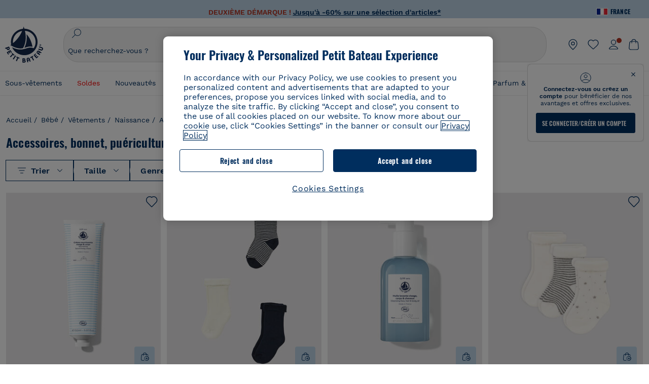

--- FILE ---
content_type: text/html;charset=UTF-8
request_url: https://www.petit-bateau.fr/bebe/vetements/naissance/accessoires-bonnet-puericulture/
body_size: 82195
content:
<!doctype html> <!--[if lt IE 7]> <html class="ie6 oldie" lang="fr"> <![endif]--> <!--[if IE 7]>    <html class="ie7 oldie" lang="fr"> <![endif]--> <!--[if IE 8]>    <html class="ie8 oldie" lang="fr"> <![endif]--> <!--[if gt IE 8]><!--> <html class="" lang="fr"> <!--<![endif]--> <head><script>
    window.kameleoonDisplayPageTimeOut = true;
</script> <meta charset="utf-8"> <meta name="viewport" content="width=device-width, initial-scale=1"> <meta http-equiv="Content-Type" content="text/html; charset=UTF-8"> <title>Accessoires, bonnet, pu&eacute;riculture b&eacute;b&eacute; | Petit Bateau</title> <link rel="stylesheet" href="https://www.petit-bateau.fr/fstrz/20dc50e4093737892280c72e10a2c07701651ffe3d04a4da95667eac4fb635c4.css?src=https%3A%2F%2Fwww.petit-bateau.fr%2Fon%2Fdemandware.static%2FSites-PB_FR-Site%2F-%2Ffr_FR%2Fv1768712861097%2Flib%2Fjquery%2Fui%2Fjquery-ui.min.css&amp;src=https%3A%2F%2Fwww.petit-bateau.fr%2Fon%2Fdemandware.static%2FSites-PB_FR-Site%2F-%2Ffr_FR%2Fv1768712861097%2Flib%2Fselect2%2Fselect2.min.css&amp;src=https%3A%2F%2Fwww.petit-bateau.fr%2Fon%2Fdemandware.static%2FSites-PB_FR-Site%2F-%2Ffr_FR%2Fv1768712861097%2Flib%2Fjquery%2Fui%2Fnouislider.min.css&amp;src=https%3A%2F%2Fwww.petit-bateau.fr%2Fon%2Fdemandware.static%2FSites-PB_FR-Site%2F-%2Ffr_FR%2Fv1768712861097%2Fcss%2Fnewsearchfiltre.css" /><style type="text/css">ISAPPLEPAY{display:inline}.dw-apple-pay-button,.dw-apple-pay-button:hover,.dw-apple-pay-button:active{background-color:black;background-image:-webkit-named-image(apple-pay-logo-white);background-position:50% 50%;background-repeat:no-repeat;background-size:75% 60%;border-radius:5px;border:1px solid black;box-sizing:border-box;margin:5px auto;min-height:30px;min-width:100px;padding:0}
.dw-apple-pay-button:after{content:'Apple Pay';visibility:hidden}.dw-apple-pay-button.dw-apple-pay-logo-white{background-color:white;border-color:white;background-image:-webkit-named-image(apple-pay-logo-black);color:black}.dw-apple-pay-button.dw-apple-pay-logo-white.dw-apple-pay-border{border-color:black}</style><style type="text/css">#navigationPageMarque {
  z-index: 99 !important;
}
.footer-newsletter{
display:none;
}
</style><script>fstrz=!0;;"use strict";window.FRZ_PAGE_TYPE="plp";
</script><script type="text/javascript">
if (window.jQuery) {
jQuery(document).ready(function(){
if(screen.width < 768){
jQuery('#footer').append('<a href="https://www.petit-bateau.fr/" class="full-site-link">View Full Site</a>');
jQuery('.full-site-link')
.attr('href', '/on/demandware.store/Sites-PB_FR-Site/fr_FR/Home-FullSite')
.on("click", function(e) {
e.preventDefault();
jQuery.ajax({
url: '/on/demandware.store/Sites-PB_FR-Site/fr_FR/Home-FullSite',
success: function(){
window.location.reload();
}
});
}
);
}
});
}
</script> <!--[if lte IE 8]> <script src="//cdnjs.cloudflare.com/ajax/libs/respond.js/1.4.2/respond.js" type="text/javascript"></script> <script src="https://cdn.rawgit.com/chuckcarpenter/REM-unit-polyfill/master/js/rem.min.js" type="text/javascript"></script> <![endif]--> <meta name="google-site-verification" content="EaPOa17toaukDb6NcEDluCyWDt8CsOqTfg7Im1MX188" /> <script>
        // Duration in milliseconds to wait while the Kameleoon application file is loaded
        var kameleoonLoadingTimeout = 1000;
        window.kameleoonQueue = window.kameleoonQueue || [];
        window.kameleoonStartLoadTime = new Date().getTime();
        if (! document.getElementById("kameleoonLoadingStyleSheet") && ! window.kameleoonDisplayPageTimeOut)
        {
            var kameleoonS = document.getElementsByTagName("script")[0];
            var kameleoonCc = "* { visibility: hidden !important; background-image: none !important; }";
            var kameleoonStn = document.createElement("style");
            kameleoonStn.type = "text/css";
            kameleoonStn.id = "kameleoonLoadingStyleSheet";
            if (kameleoonStn.styleSheet)
            {
                kameleoonStn.styleSheet.cssText = kameleoonCc;
            }
            else
            {
                kameleoonStn.appendChild(document.createTextNode(kameleoonCc));
            }
            kameleoonS.parentNode.insertBefore(kameleoonStn, kameleoonS);
            window.kameleoonDisplayPage = function(fromEngine)
            {
                if (!fromEngine)
                {
                    window.kameleoonTimeout = true;
                }
                if (kameleoonStn.parentNode)
                {
                    kameleoonStn.parentNode.removeChild(kameleoonStn);
                }
            };
            window.kameleoonDisplayPageTimeOut = window.setTimeout(window.kameleoonDisplayPage, kameleoonLoadingTimeout);
        }
</script> <script async src="https://128qo1mkl2.kameleoon.eu/kameleoon.js"></script> <script>
        function OptanonWrapper() {
            
            if (app.components.global.optanon && !app.components.global.optanon.isInitialized()) {
                app.components.global.optanon.init();
            }
            
            const tagsH2 = document.querySelectorAll('#onetrust-consent-sdk h2');
            tagsH2.forEach(tag => otreplace(tag, "ot-h2"));
            const tagsH3 = document.querySelectorAll('#onetrust-consent-sdk h3');
            tagsH3.forEach(tag => otreplace(tag, "ot-h3"));
            const tagsH4 = document.querySelectorAll('#onetrust-consent-sdk h4');
            tagsH4.forEach(tag => otreplace(tag, "ot-h4"));
            
            OneTrust.OnConsentChanged(function() {
                window.dispatchEvent(new Event('onetrust.consent.changed'));
            });
            
            // Dispatch event immediately if user already has active consent
            if (OneTrust.IsAlertBoxClosed()) {
                window.dispatchEvent(new Event('onetrust.consent.changed'));
            }
        }
        function otreplace(tag, otclass) {
            const parent = tag.parentNode;
            const newElement = document.createElement("div");
            if (tag.id != undefined) {
                newElement.setAttribute("id", "" + tag.id + "");
                newElement.classList = tag.classList;
                newElement.classList.add(otclass);
                newElement.innerHTML = tag.innerHTML;
                parent.insertBefore(newElement, tag);
                parent.removeChild(tag);
            }
        }
</script> <script>
dataLayer = [{"country":"FRA","language":"FR","currency":"EUR","content-type":"product listing pages","content-breadcrumb":"bébé/vêtements/naissance/accessoires, bonnet, puériculture","user-login-status":"Unlogged","customer-loyalty":"false","event":"dl_head","user-id":"N/A","customer-type":"prospect","sales-login-status":"Unlogged","basketId":"b23b7dea94c494c07ba3d06899","content-universe":"bb"},"config","123772874",{"anonymize_ip":true}] || [];
</script> <!-- Google Tag Manager --> <script>
document.addEventListener("DOMContentLoaded", function(){
(function(w,d,s,l,i){w[l]=w[l]||[];w[l].push({'gtm.start': new Date().getTime(),event:'gtm.js'});var f=d.getElementsByTagName(s)[0],j=d.createElement(s),dl=l!='dataLayer'?'&l='+l:'';j.async=true;j.src='//www.googletagmanager.com/gtm.js?id='+i+dl;f.parentNode.insertBefore(j,f);})(window,document,'script','dataLayer','GTM-MSK93B2');
});
</script> <!-- End Google Tag Manager --> <!--[if lt IE 9]> <script src="/on/demandware.static/Sites-PB_FR-Site/-/fr_FR/v1768712861097/js/lib/html5.js"></script> <![endif]--> <!-- Google Tag Manager --> <script>(function(w,d,s,l,i){w[l]=w[l]||[];w[l].push({'gtm.start':new Date().getTime(),event:'gtm.js'});var f=d.getElementsByTagName(s)[0],j=d.createElement(s),dl=l!='dataLayer'?'&l='+l:'';j.async=true;j.src='https://sgtm.petit-bateau.fr/vlkznv88xu0mw9p.js?id='+i+dl;f.parentNode.insertBefore(j,f);})(window,document,'script','dataLayerV2','GTM-MGP78SL');</script> <!-- End Google Tag Manager --> <script defer src="https://cdn.cookielaw.org/scripttemplates/otSDKStub.js" charset="UTF-8" data-domain-script="2e488dfc-7e50-4b75-9aae-1e659ef84106" data-ignore-ga="true"></script> <script defer src="//apps.bazaarvoice.com/deployments/petit-bateau-fr/main_site/production/fr_FR/bv.js"></script> <link rel="alternate" hreflang="de-de" href="https://www.petit-bateau.de/baby/bekleidung/neugeborene/accessoires-mutzen/" /> <link rel="alternate" hreflang="it-it" href="https://www.petit-bateau.it/bebe/abbigliamento/nascita/accessori-cappellini-puericultura/" /> <link rel="alternate" hreflang="en-gb" href="https://www.petit-bateau.co.uk/baby/clothing/newborn/accessories-hat-nursery-item/" /> <link rel="alternate" hreflang="x-default" href="https://www.petit-bateau.fr/bebe/vetements/naissance/accessoires-bonnet-puericulture/" /> <link rel="alternate" hreflang="fr-fr" href="https://www.petit-bateau.fr/bebe/vetements/naissance/accessoires-bonnet-puericulture/" /> <link rel="alternate" hreflang="fr-be" href="https://www.petit-bateau.be/fr/bebe/vetements/naissance/accessoires-bonnets-puericulture/" /> <link rel="alternate" hreflang="nl-be" href="https://www.petit-bateau.be/nl/baby/kleding/geboorte/accessoire-muts/" /> <link rel="alternate" hreflang="es-es" href="https://www.petit-bateau.es/bebe/ropa/nacimiento/accesorios-gorra-puericultura/" /> <link rel="next" href="https://www.petit-bateau.fr/bebe/vetements/naissance/accessoires-bonnet-puericulture/?sz=36&amp;start=36"/> <link rel="canonical" href="https://www.petit-bateau.fr/bebe/vetements/naissance/accessoires-bonnet-puericulture/"/> <link rel="apple-touch-icon" sizes="180x180" href="/on/demandware.static/Sites-PB_FR-Site/-/default/dwb0a41512/images/favicon/apple-touch-icon.png"> <link rel="icon" type="image/png" sizes="32x32" href="/on/demandware.static/Sites-PB_FR-Site/-/default/dwc073f212/images/favicon/favicon-32x32.png"> <link rel="icon" type="image/png" sizes="16x16" href="/on/demandware.static/Sites-PB_FR-Site/-/default/dwf070f381/images/favicon/favicon-16x16.png"> <link rel="manifest" href="/on/demandware.static/Sites-PB_FR-Site/-/default/dw31a7e8aa/images/favicon/site.webmanifest"> <link rel="mask-icon" href="/on/demandware.static/Sites-PB_FR-Site/-/default/dw4c73b675/images/favicon/safari-pinned-tab.svg" color="#6b6b6b"> <meta name="msapplication-config" content="/on/demandware.store/Sites-PB_FR-Site/fr_FR/Manifest-Browserconfig"> <meta name="theme-color" content="#ffffff"> <meta name="description" content="La s&eacute;lection Accessoires, bonnet, pu&eacute;riculture de Petit Bateau"> <!--[if lt IE 9]> <script src="/on/demandware.static/Sites-PB_FR-Site/-/fr_FR/v1768712861097/js/lib/html5.js"></script> <![endif]--> <meta property="og:type" content="product.group" /> <meta name="twitter:card" content="summary_large_image" /> <meta property="og:url" content="https://www.petit-bateau.fr/bebe/vetements/naissance/accessoires-bonnet-puericulture/" /> <meta property="og:title" content="Accessoires, bonnet, puériculture bébé | Petit Bateau" /> <meta property="og:image" content="/on/demandware.static/Sites-PB_FR-Site/-/default/dwfe496cd8/images/logo-petit-bateau.svg" /> <meta property="og:image:type" content="image/svg+xml" /> <meta property="og:image:width" content="500" /> <meta property="og:image:height" content="500" /> <meta property="og:image:alt" content="Petit Bateau" /> <meta property="og:description" content="La s&eacute;lection Accessoires, bonnet, pu&eacute;riculture de Petit Bateau" /> <input id="infos-paypal-input" data-excludedcountries="[&quot;AT&quot;]" data-currency="EUR" data-paypalbannerkey="AdH4E4hQS6TdZ7F8Jtjdj9vbZ5gU4Lo4noK9yVMTcxRcJh8fMda1sPCVB06FH8WD0ytEU7sLvjTZBjZm" data-excludedcountry="false" data-current="FR" data-pagecontext="search" data-paypalenabled="true" type="hidden"/> <div class="frznocache"> <div style="visibility:hidden;" data-gtm="{&quot;event&quot;:&quot;page_view&quot;,&quot;user_data&quot;:{&quot;type&quot;:&quot;prospect&quot;,&quot;filled_wishlist&quot;:&quot;0&quot;},&quot;page_data&quot;:{&quot;site_country&quot;:&quot;FR&quot;,&quot;site_language&quot;:&quot;fr&quot;,&quot;site_format&quot;:&quot;desktop&quot;,&quot;environment&quot;:&quot;prod&quot;,&quot;site_version&quot;:&quot;25.12.2&quot;,&quot;breadcrumb&quot;:&quot;eshop::B&eacute;b&eacute;::V&ecirc;tements&quot;,&quot;template&quot;:&quot;product listing pages&quot;,&quot;title&quot;:&quot;Accessoires, bonnet, pu&eacute;riculture b&eacute;b&eacute; | Petit Bateau&quot;,&quot;breadcrumb_id_category1&quot;:&quot;eshop&quot;,&quot;breadcrumb_id_category2&quot;:&quot;B&eacute;b&eacute;&quot;,&quot;breadcrumb_id_category3&quot;:&quot;V&ecirc;tements&quot;,&quot;breadcrumb_id_category4&quot;:&quot;Naissance&quot;,&quot;is_logged&quot;:&quot;0&quot;,&quot;basket_id&quot;:&quot;b23b7dea94c494c07ba3d06899&quot;,&quot;active_filters&quot;:&quot;no filter&quot;,&quot;store_plus&quot;:&quot;0&quot;}}" data-gtm-type="page" data-gtm-event="view"></div> </div> <meta http-equiv="X-UA-Compatible" content="IE=edge"> <meta name="keywords" content=" "/> <script type="text/javascript">//<!--
/* <![CDATA[ (head-active_data.js) */
var dw = (window.dw || {});
dw.ac = {
    _analytics: null,
    _events: [],
    _category: "",
    _searchData: "",
    _anact: "",
    _anact_nohit_tag: "",
    _analytics_enabled: "true",
    _timeZone: "Europe/Paris",
    _capture: function(configs) {
        if (Object.prototype.toString.call(configs) === "[object Array]") {
            configs.forEach(captureObject);
            return;
        }
        dw.ac._events.push(configs);
    },
	capture: function() { 
		dw.ac._capture(arguments);
		// send to CQ as well:
		if (window.CQuotient) {
			window.CQuotient.trackEventsFromAC(arguments);
		}
	},
    EV_PRD_SEARCHHIT: "searchhit",
    EV_PRD_DETAIL: "detail",
    EV_PRD_RECOMMENDATION: "recommendation",
    EV_PRD_SETPRODUCT: "setproduct",
    applyContext: function(context) {
        if (typeof context === "object" && context.hasOwnProperty("category")) {
        	dw.ac._category = context.category;
        }
        if (typeof context === "object" && context.hasOwnProperty("searchData")) {
        	dw.ac._searchData = context.searchData;
        }
    },
    setDWAnalytics: function(analytics) {
        dw.ac._analytics = analytics;
    },
    eventsIsEmpty: function() {
        return 0 == dw.ac._events.length;
    }
};
/* ]]> */
// -->
</script> <script type="text/javascript">//<!--
/* <![CDATA[ (head-cquotient.js) */
var CQuotient = window.CQuotient = {};
CQuotient.clientId = 'bckl-PB_FR';
CQuotient.realm = 'BCKL';
CQuotient.siteId = 'PB_FR';
CQuotient.instanceType = 'prd';
CQuotient.locale = 'fr_FR';
CQuotient.fbPixelId = '__UNKNOWN__';
CQuotient.activities = [];
CQuotient.cqcid='';
CQuotient.cquid='';
CQuotient.cqeid='';
CQuotient.cqlid='';
CQuotient.apiHost='api.cquotient.com';
/* Turn this on to test against Staging Einstein */
/* CQuotient.useTest= true; */
CQuotient.useTest = ('true' === 'false');
CQuotient.initFromCookies = function () {
	var ca = document.cookie.split(';');
	for(var i=0;i < ca.length;i++) {
	  var c = ca[i];
	  while (c.charAt(0)==' ') c = c.substring(1,c.length);
	  if (c.indexOf('cqcid=') == 0) {
		CQuotient.cqcid=c.substring('cqcid='.length,c.length);
	  } else if (c.indexOf('cquid=') == 0) {
		  var value = c.substring('cquid='.length,c.length);
		  if (value) {
		  	var split_value = value.split("|", 3);
		  	if (split_value.length > 0) {
			  CQuotient.cquid=split_value[0];
		  	}
		  	if (split_value.length > 1) {
			  CQuotient.cqeid=split_value[1];
		  	}
		  	if (split_value.length > 2) {
			  CQuotient.cqlid=split_value[2];
		  	}
		  }
	  }
	}
}
CQuotient.getCQCookieId = function () {
	if(window.CQuotient.cqcid == '')
		window.CQuotient.initFromCookies();
	return window.CQuotient.cqcid;
};
CQuotient.getCQUserId = function () {
	if(window.CQuotient.cquid == '')
		window.CQuotient.initFromCookies();
	return window.CQuotient.cquid;
};
CQuotient.getCQHashedEmail = function () {
	if(window.CQuotient.cqeid == '')
		window.CQuotient.initFromCookies();
	return window.CQuotient.cqeid;
};
CQuotient.getCQHashedLogin = function () {
	if(window.CQuotient.cqlid == '')
		window.CQuotient.initFromCookies();
	return window.CQuotient.cqlid;
};
CQuotient.trackEventsFromAC = function (/* Object or Array */ events) {
try {
	if (Object.prototype.toString.call(events) === "[object Array]") {
		events.forEach(_trackASingleCQEvent);
	} else {
		CQuotient._trackASingleCQEvent(events);
	}
} catch(err) {}
};
CQuotient._trackASingleCQEvent = function ( /* Object */ event) {
	if (event && event.id) {
		if (event.type === dw.ac.EV_PRD_DETAIL) {
			CQuotient.trackViewProduct( {id:'', alt_id: event.id, type: 'raw_sku'} );
		} // not handling the other dw.ac.* events currently
	}
};
CQuotient.trackViewProduct = function(/* Object */ cqParamData){
	var cq_params = {};
	cq_params.cookieId = CQuotient.getCQCookieId();
	cq_params.userId = CQuotient.getCQUserId();
	cq_params.emailId = CQuotient.getCQHashedEmail();
	cq_params.loginId = CQuotient.getCQHashedLogin();
	cq_params.product = cqParamData.product;
	cq_params.realm = cqParamData.realm;
	cq_params.siteId = cqParamData.siteId;
	cq_params.instanceType = cqParamData.instanceType;
	cq_params.locale = CQuotient.locale;
	
	if(CQuotient.sendActivity) {
		CQuotient.sendActivity(CQuotient.clientId, 'viewProduct', cq_params);
	} else {
		CQuotient.activities.push({activityType: 'viewProduct', parameters: cq_params});
	}
};
/* ]]> */
// -->
</script> <!-- Demandware Apple Pay --> <script type="speculationrules">{"prerender":[{"where":{"and":[{"not":{"href_matches":["/panier*","/livraison*","/paiement*","/verifier-paiement*","/vivawallet*","/confirmation*","/confirmation-commande*","/authentification/*","/identification/*","/creation-de-compte/*","/mon-espace-personnel/*","/mon-compte-fidelite/*","/on/demandware.store/*","/reinitialisation-password/*","/reinitialisation-password-validation/*","/inscription-retour-en-stock/*","/mon-programme-de-fidelite/*","/ajouter-a-ma-wishlist/*","/inscription-newsletter/*","/inscription-retour-en-stock*","customer.css*","/api/header*","/api/footer*","/authentification*","/identification*","/creation-de-compte*","/mon-espace-personnel*","/mon-compte-fidelite*","/on/demandware.store*","/reinitialisation-password*","/reinitialisation-password-validation*","/inscription-retour-en-stock*","/mon-programme-de-fidelite*","/ajouter-a-ma-wishlist*","/inscription-newsletter*","/connexion*","/connexion/*"]}},{"selector_matches":"a"},{"not":{"selector_matches":".frz-noprerender"}}]},"eagerness":"moderate"}]}</script><script>
    if (navigator.userAgent.indexOf("Lighthouse") !== -1) {window.fasterizeNs = {blockDeferJsStart: true}};
    if (navigator.userAgent.indexOf("Linux; Android 11; moto g power") !== -1) {window.fasterizeNs = {blockDeferJsStart:true}};
</script> <style>
@media screen and (max-width: 400px){
    html {
        --header-height: 184.8px;
        --header-mobile-height: -126.8px;
        --default-desktop-filter-top: 0;
    }
}
@media screen (min-width: 400px) and (max-width: 1024px){
    html {
        --header-height: 172px;
        --header-mobile-height: -114px;
        --default-desktop-filter-top: 0;
    }
}
@media screen and (min-width: 1024px){
    html {
        --header-height: 204px;
        --default-desktop-filter-top: 0;
    }
}
/* FIX CLS header */
#navigation-container-popin.visually-hidden {
    display: block;
    position: relative !important;
    height: unset;
    width: auto;
    opacity: 0;
}
/*.primary-logo img.logo-simple {
    aspect-ratio: 153/163;
    width: 100%;
}*/
.header-banner[data-fstrz-fragment-id] {
    background-color: rgb(189, 212, 229);
    min-height: 36px;
}
@media screen and (max-width: 400px) {
    .header-banner[data-fstrz-fragment-id] {
        min-height: 36px;
    }
}
#header-area {
    height: unset !important;
}
@media screen and (min-width: 1241px)  {
    #main {
        padding-top: 182px;
    }
}
@media screen and (min-width: 1025px) and (max-width: 1240px) {
    #main {
        padding-top: 214px;
    }
}
@media screen and (max-width: 1024px) {
    #main {
        padding-top: 184px !important;
    }
    .header-container #navigation-container-popin {
        display: none;
    }
}
/* FIX CLS header */
ul#search-result-items[data-fstrz-fragment-id]:empty {
    min-height: 50vh;
}
/*.pt_product-search-result #primary-title .plp-carousel-wrapper .swiper-slide {
    max-width: 39%;
}*/
.pt_product-search-result .plp-carousel-wrapper .swiper-slide img {
    width: 100%;
    /*aspect-ratio: 6/7;*/
    display: inline-block;
}
.product-tile:not(.looks-tile) .product-img img {
    aspect-ratio: 85/99;
    width: 100%;
    display: inline-block;
}
/* Fix CLS product */
@media screen and (min-width: 1024px){
    .pt_product-search-result .plp-carousel-wrapper .swiper-slide {
    width: calc(25% - 15px);
    margin-right: 20px;
    }
}
@media screen and (max-width:1024px){
    .pt_product-search-result .plp-carousel-wrapper .swiper-slide {
    width: calc(40% - 6px);
    margin-right: 10px;
    }
}
/* FIX CLS filters */
@media screen and (max-width: 1024px) {
    .search-result-options {
        margin: 0 0 -80px 0;
       // padding-top: 2rem;
    }
    .search-result-options + .js-recommendation-container {
        padding: 80px 0 0 0;
    }
}
@media screen and (min-width: 1024px) {
    .secondary-wrapper-container.new-search-filter {
        margin: 0 0 calc(2.4rem - 40px) 0 !important;
    }
    .search-result-content {
        padding-top: 40px!important;
    }
}
/* FIX CLS header sticky */
#header-area {    height: 0 !important;}
@media only screen and (min-width: 1024px) {
#wrapper #main[role=main] {padding-top: 205px;}
}
@media only screen and (max-width: 1023px) {
#wrapper #main[role=main] {padding-top: 172px; }
}
@media only screen and (max-width: 400px) {
#wrapper #main[role=main] { padding-top: 198px; }
}
/* Fix CLS Font-icon*/
.icon_arrow_bottom:before {
    min-width: 11px;
}
/* Fix CLS loadmore product */
li.view-more-list.infinite-scroll-loading {
    margin: 0 0 75vh 0;
}
/* Fix CLS BV */
.inline_rating_container:empty {
    min-height: 14px;
}
/* skeleton */
.skeleton-container {
    margin-top: -60vh;
}
body .skeleton {
  background-color: #eee !important;
  background-image: linear-gradient(90deg, #eee, #f5f5f5, #eee) !important;
  background-size: 200px 100%;
  background-repeat: no-repeat;
  border-radius: 4px;
  display: inline-block;
  animation: skeleton-animation 1.5s ease-in-out infinite;
  color: rgba(0,0,0,0);
  display: block;
  visibility: visible;
}
.skeleton img, .skeleton div {
  opacity: 0 !important;
}
@keyframes skeleton-animation {
  0% {
    background-position: -200px 0;
  }
  100% {
    background-position: calc(200px + 100%) 0;
  }
}
ul#search-result-items[data-fstrz-fragment-id]:empty + .skeleton-container {
    margin-top: -50vh;
    display: grid !important;
}
.skeleton-container {
    display: none !important;
}
.pt_product-search-result #main.layout-width {
    max-width: 100% !important;
}
</style></head> <body class="" data-frz-flags='{"lazyload":false,"unlazyload":true,"deferjs":false,"cssontop":true,"minifyhtml":true,"concatcss":true,"minifycss":true,"concatjs":true,"minifyjs":true,"early-hints":true,"unsharding":true,"responsive":false,"edge_speed":true,"edge_seo":false,"service_worker":false,"edge_rewriter":true,"speculation_rules":true,"lazyloadjs":false,"smart_inp":false}' data-frz-version="2" data-frz-target-key="category_pages" data-frz-target-label="Category Pages"> <a class="escape-link" href="#main"> Acc&eacute;der au contenu principal </a> <!-- Website RichSnippet--> <script type="application/ld+json">
{"@context":"https://schema.org/","@type":"Organization","name":"Petit Bateau","url":"production-eu01-petitbateau.demandware.net","logo":"production-eu01-petitbateau.demandware.net/on/demandware.static/Sites-PB_FR-Site/-/default/dwfe496cd8/images/logo-petit-bateau.svg","contactPoint":{"@type":"ContactPoint","telephone":"09 70 17 63 00","contactType":"customer service","areaServed":"FR","availableLanguage":"fr"},"sameAs":["<https://www.facebook.com/PetitBateau>","<https://www.instagram.com/petitbateau/>","<https://www.youtube.com/PetitBateau>","<https://www.pinterest.fr/petitbateau/>"]}
</script> <!-- Breadscrumbs RichSnippet--> <script type="application/ld+json">
{"@context":"http://schema.org","@type":"BreadcrumbList","itemListElement":[{"@type":"ListItem","position":0,"item":{"@id":"https://www.petit-bateau.fr/","name":"Accueil"}},{"@type":"ListItem","position":1,"item":{"@id":"https://www.petit-bateau.fr/bebe/","name":"Bébé"}},{"@type":"ListItem","position":2,"item":{"@id":"https://www.petit-bateau.fr/bebe/vetements/","name":"Vêtements"}},{"@type":"ListItem","position":3,"item":{"@id":"https://www.petit-bateau.fr/bebe/vetements/naissance/","name":"Naissance"}},{"@type":"ListItem","position":4,"item":{"@id":"https://www.petit-bateau.fr/bebe/vetements/naissance/accessoires-bonnet-puericulture/","name":"Accessoires, bonnet, puériculture"}}]}
</script> <div id="wrapper" class="pt_product-search-result pt_product-listing-page"> <header id="header-area" class="pb-header" role="banner"> <div class="main-header"> <div class="country"> <span class="title"> <img class="flag" src="https://www.petit-bateau.fr/on/demandware.static/-/Sites/default/dw5934b20d/flags/fr.png" alt="France" id="current-locale" data-code="FR" /> <span>France</span> <span class="arrow"></span> </span> <div class="countries-list"> <div class="selector"> <div class="country"> <a href="https://www.petit-bateau.fr" data-code="FR"> <img class="flag" alt="France" width="20" height="14" src="https://www.petit-bateau.fr/on/demandware.static/-/Sites/default/dw5934b20d/flags/fr.png"> <span>France</span> </a> </div> <div class="country"> <a href="https://www.petit-bateau.it" data-code="IT"> <img class="flag" alt="Italia" width="20" height="14" src="https://www.petit-bateau.fr/on/demandware.static/-/Sites/default/dw426958f5/flags/it.png"> <span>Italia</span> </a> </div> <div class="country"> <a href="https://www.petit-bateau.co.uk" data-code="GB"> <img class="flag" alt="United Kingdom" width="20" height="14" src="https://www.petit-bateau.fr/on/demandware.static/-/Sites/default/dwfc5f572d/flags/uk2x.png"> <span>United Kingdom</span> </a> </div> <div class="country"> <a href="https://www.petit-bateau.de" data-code="DE"> <img class="flag" alt="Deutschland" width="20" height="14" src="https://www.petit-bateau.fr/on/demandware.static/-/Sites/default/dwe9354b17/flags/allemagne.png"> <span>Deutschland</span> </a> </div> <div class="country"> <a href="https://www.petit-bateau.es" data-code="ES"> <img class="flag" alt="Espa&ntilde;a" width="20" height="14" src="https://www.petit-bateau.fr/on/demandware.static/-/Sites/default/dw1ba03221/flags/Espagne.png"> <span>Espa&ntilde;a</span> </a> </div> <div class="country"> <a href="https://www.petit-bateau.be" data-code="BE"> <img class="flag" alt="Belgique" width="20" height="14" src="https://www.petit-bateau.fr/on/demandware.static/-/Sites/default/dwa7bf743b/flags/Belgique.png"> <span>Belgique</span> </a> </div> <div class="country"> <a href="https://www.petit-bateau.be/nl" data-code="NL"> <img class="flag" alt="Belgi&euml;" width="20" height="14" src="https://www.petit-bateau.fr/on/demandware.static/-/Sites/default/dwf2936312/flags/BENL.png"> <span>Belgi&euml;</span> </a> </div> <div class="country"> <a href="http://www.petit-bateau.tn/" data-code="TN"> <img class="flag" alt="Tunisie" width="20" height="14" src="https://www.petit-bateau.fr/on/demandware.static/-/Sites/default/dw33ea7f90/flags/tunisie.png"> <span>Tunisie</span> </a> </div> <div class="country"> <a href="https://www.petit-bateau.gr/" data-code="GR"> <img class="flag" alt="&Epsilon;&lambda;&lambda;ά&delta;&alpha;" width="20" height="14" src="https://www.petit-bateau.fr/on/demandware.static/-/Sites/default/dw52d60fdb/flags/grece2x.png"> <span>&Epsilon;&lambda;&lambda;ά&delta;&alpha;</span> </a> </div> <div class="country"> <a href="http://www.petit-bateau.co.jp/" data-code="JP"> <img class="flag" alt="日本" width="20" height="14" src="https://www.petit-bateau.fr/on/demandware.static/-/Sites/default/dw77320dfd/flags/japon2x.png"> <span>日本</span> </a> </div> <div class="country"> <a data-href="aHR0cHM6Ly9wZXRpdGJhdGVhdS53b3JsZC50bWFsbC5jb20v" tabindex="0" role="link" class="escaped-url" data-code="CN"> <img class="flag" alt="中国" width="20" height="14" src="https://www.petit-bateau.fr/on/demandware.static/-/Sites/default/dw00de71e9/flags/chine_2x.png"> <span>中国</span> </a> </div> <div class="country"> <a href="https://www.petit-bateau.pl/" data-code="PL"> <img class="flag" alt="Polska" width="20" height="14" src="https://www.petit-bateau.fr/on/demandware.static/-/Sites/default/dw9de6474e/flags/pologne-2x.png"> <span>Polska</span> </a> </div> <div class="country"> <a href="https://petit-bateau.cz/" data-code="CZ"> <img class="flag" alt="Česk&aacute; republika" width="20" height="14" src="https://www.petit-bateau.fr/on/demandware.static/-/Sites/default/dw985b6187/flags/Republique-tcheque-2x.png"> <span>Česk&aacute; republika</span> </a> </div> <div class="country"> <a href="https://www.petit-bateau.sg/" data-code="SG"> <img class="flag" alt="Singapore" width="20" height="14" src="https://www.petit-bateau.fr/on/demandware.static/-/Sites/default/dwcb258831/flags/singapore-2x.png"> <span>Singapore</span> </a> </div> <div class="country"> <a href="https://www.petit-bateau.hk/" data-code="HK"> <img class="flag" alt="香港" width="20" height="14" src="https://www.petit-bateau.fr/on/demandware.static/-/Sites/default/dw238dd20d/flags/Hongkong-2x.png"> <span>香港</span> </a> </div> <div class="country"> <a href="http://petit-bateau.ua/" data-code="UA"> <img class="flag" alt="Україна" width="20" height="14" src="https://www.petit-bateau.fr/on/demandware.static/-/Sites/default/dwa6066a09/flags/ukraine-2x.png"> <span>Україна</span> </a> </div> <div class="country"> <a href="https://www.petitbateau.jo" data-code="JO"> <img class="flag" alt="Jordan" width="20" height="14" src="https://www.petit-bateau.fr/on/demandware.static/-/Sites/default/dwc6dbdfbc/flags/jordan.png"> <span>Jordan</span> </a> </div> <div class="country"> <a href="https://petit-bateau.com.au/" data-code="AU"> <img class="flag" alt="Australia" width="20" height="14" src="https://www.petit-bateau.fr/on/demandware.static/-/Sites/default/dw01800299/flags/Australie.png"> <span>Australia</span> </a> </div> <div class="country"> <a href="https://www.petit-bateau.ae/" data-code="UAE"> <img class="flag" alt="United Arab Emirates" width="20" height="14" src="https://www.petit-bateau.fr/on/demandware.static/-/Sites/default/dw5dc485a8/flags/UAE.png"> <span>United Arab Emirates</span> </a> </div> </div> <div class="hide redirection-popin"> </div> </div> </div> <div class="header-banner"> <div class="html-slot-container"> <div class="header-toaster" data-header="toaster" style="background-color: #BDD4E5"> <ul> <li> <p style="color: #002E5E"><b><span style="color:#002e5e">Frais de ports offerts jusqu'à dimanche</span> *Hors livraison express Chronopost</b></p> </li> <li> <p style="color: #B43423"><b>DEUXI&Egrave;ME D&Eacute;MARQUE ! <a href="/soldes/" style="color: #002E5E">Jusqu'&agrave; -60% sur une s&eacute;lection d'articles* </a></b></p> </li> <li> <p style="color: #002e5e"><b>Vous &ecirc;tes sur le site Officiel de Petit Bateau. Soyez vigilant(e), de nombreux sites frauduleux et publicit&eacute;s circulent.</b></p> </li> </ul> </div> </div> </div> <nav class="pb-header__nav header-container"> <div class="header-content layout-width"> <div class="left-side"> <button class="menu-toggle" data-gtm="{&quot;event&quot;:&quot;accordion_open&quot;,&quot;event_data&quot;:{&quot;area&quot;:&quot;header&quot;}}" data-gtm-type="event" data-gtm-event="click"> <svg class="menu-toggle-icon" viewBox="0 0 21 20" fill="none" xmlns="http://www.w3.org/2000/svg"> <path class="menu-toggle-icon-path" fill-rule="evenodd" clip-rule="evenodd" d="M2.5 5C2.5 4.72386 2.72386 4.5 3 4.5H18C18.2761 4.5 18.5 4.72386 18.5 5C18.5 5.27614 18.2761 5.5 18 5.5H3C2.72386 5.5 2.5 5.27614 2.5 5ZM2.5 10C2.5 9.72386 2.72386 9.5 3 9.5H18C18.2761 9.5 18.5 9.72386 18.5 10C18.5 10.2761 18.2761 10.5 18 10.5H3C2.72386 10.5 2.5 10.2761 2.5 10ZM2.5 15C2.5 14.7239 2.72386 14.5 3 14.5H18C18.2761 14.5 18.5 14.7239 18.5 15C18.5 15.2761 18.2761 15.5 18 15.5H3C2.72386 15.5 2.5 15.2761 2.5 15Z" fill="white"/> </svg> <span class="desktop-only"> menu </span> </button> <button class="search-sticky-btn icon_search fake-search desktop-only"></button> <div class="primary-logo"> <a class="logo-container" href="https://www.petit-bateau.fr/" title="Petit Bateau" data-gtm="{&quot;event&quot;:&quot;header_click&quot;,&quot;event_data&quot;:{&quot;area&quot;:&quot;header&quot;,&quot;text&quot;:&quot;logo&quot;}}" data-gtm-type="event" data-gtm-event="click"> <img class="logo-simple" src="https://www.petit-bateau.fr/on/demandware.static/Sites-PB_FR-Site/-/default/dwfe496cd8/images/logo-petit-bateau.svg" alt="Petit-Bateau: Accueil" /> </a> </div> </div> <div class="search-bar"> <div class="header-search js-header-search"> <div class="suggests-search"> <div class="icon_search mobile-only"></div> <div class="mobile-only">Rechercher</div> <form role="search" action="https://www.petit-bateau.fr/recherche/" method="get" name="simpleSearch" data-gtm="{&quot;event&quot;:&quot;search&quot;,&quot;event_data&quot;:{&quot;search_type&quot;:&quot;search bar&quot;}}" data-gtm-type="event" data-gtm-event="c-submit"> <fieldset> <label class="visually-hidden" for="header-search-suggest">global.searchcatalog</label> <button class="search-loupe-button" type="submit"><i class="icon_search"></i></button> <input type="text" id="header-search-suggest" data-search="desktop" class="new-search-button js-input-search" name="q" value="" placeholder="Que recherchez-vous ?" /> <div class="search__placeholder " data-text="Essayez: |&quot;Robe&quot;|&quot;Jupe&quot;|&quot;Jeans&quot;"> <p class="search__placeholderword">Essayez: </p> <div class="search__placeholderkey"></div> </div> <input type="hidden" name="lang" value="fr_FR"/> <div class="icon_close"></div> </fieldset> </form> </div> <button class="icon_close"></button> <div id="search-suggestion-wrapper" class="search-suggestion-wrapper header-search full" data-test="null"> <div class="searchHistory "> </div> <div class="searchSuggestions "> <div class="content-asset"> <!-- dwMarker="content" dwContentID="b8c9f261395b6c8b64f010474b" --> <p><span class="tile">Recommandations</span></p> <ul class="header-popular-search"> <li><a href="/soldes/">Soldes</a></li> <li><a href="/collection/cires/">Cirés</a></li> <li><a href="/collection/pyjama-petit-bateau/ ">Pyjama</a></li> <li><a href="/collection/body-petit-bateau/">Body</a></li> <li><a href="/collection/toutes-les-robes/ ">Robe</a></li> <li><a href="/femme/">Collection femme</a></li> </ul> </div> <!-- End content-asset --> </div> </div> </div> </div> <div class="right-side"> <!-- utility user menu --> <ul class="menu-utility-user"> <!-- Header menu Store Locator Template --> <li class="store-locator"> <a href="https://stores.petit-bateau.com/fr/search" tabindex="0" role="link" data-gtm="{&quot;event&quot;:&quot;header_click&quot;,&quot;event_data&quot;:{&quot;area&quot;:&quot;header&quot;,&quot;text&quot;:&quot;store_locator&quot;}}" data-gtm-type="event" data-gtm-event="click"> <img src="https://www.petit-bateau.fr/on/demandware.static/Sites-PB_FR-Site/-/default/dw92c5ab6a/images/header-store-locator.svg" alt="store locator" /> </a> </li> <li class="mini-wishlist"> <a data-href="L21vbi1lc3BhY2UtcGVyc29ubmVsL21hLXdpc2hsaXN0Lw==" tabindex="0" role="link" class="escaped-url" data-gtm="{&quot;event&quot;:&quot;header_click&quot;,&quot;event_data&quot;:{&quot;area&quot;:&quot;header&quot;,&quot;text&quot;:&quot;wishlist&quot;}}" data-gtm-type="event" data-gtm-event="click"> <img src="https://www.petit-bateau.fr/on/demandware.static/Sites-PB_FR-Site/-/default/dwe2b6c18d/images/header-heart-v2.svg" alt="mini wishlist" /> </a> </li> <li class="user-info " data-authenticated="false" > <a data-href="aHR0cHM6Ly93d3cucGV0aXQtYmF0ZWF1LmZyL21vbi1lc3BhY2UtcGVyc29ubmVsLw==" tabindex="0" role="link" class="user-account escaped-url " title="Mon compte" data-gtm="{&quot;event&quot;:&quot;header_click&quot;,&quot;event_data&quot;:{&quot;area&quot;:&quot;header&quot;,&quot;text&quot;:&quot;account&quot;}}" data-gtm-type="event" data-gtm-event="click"> <span class="user-account-interaction "></span> <img class="incentive-message-enabled" src="https://www.petit-bateau.fr/on/demandware.static/Sites-PB_FR-Site/-/default/dwb410d03f/images/header-profil-v2.svg" alt="user info" /> </a> <div class="user-panel unauthenticated"> <div class="user-panel-header"> <span class="name">Mon compte</span> </div> <div class="content-asset"> <!-- dwMarker="content" dwContentID="8cfc476a7491896b2e04b996cc" --> <div class="incentive-non-logged-user"> <p><b>Connectez-vous ou créez un compte</b> pour bénéficier de nos avantages et offres exclusives.</p> </div> </div> <!-- End content-asset --> <div class="header-account-nav"> <nav class="account-nav " role="navigation"> <a data-href="aHR0cHM6Ly93d3cucGV0aXQtYmF0ZWF1LmZyL21vbi1lc3BhY2UtcGVyc29ubmVsLw==" tabindex="0" role="link" class="escaped-url account-nav-item " title="Je me connecte"> <span class="account-nav-text"> Je me connecte </span> </a> <a data-href="aHR0cHM6Ly93d3cucGV0aXQtYmF0ZWF1LmZyL2NyZWF0aW9uLWRlLWNvbXB0ZS8=" tabindex="0" role="link" class="escaped-url account-nav-item  user-link-registration" title="Cr&eacute;er un compte"> <span class="account-nav-text"> Cr&eacute;er un compte </span> </a> <a data-href="L2F2YW50YWdlcy1maWRlbGl0ZS8=" tabindex="0" role="link" class="escaped-url account-nav-item " title="Le programme de Fid&eacute;lit&eacute;"> <span class="account-nav-text"> Le programme de Fid&eacute;lit&eacute; </span> </a> </nav> </div> </div> </li> <li id="mini-cart"> <!-- Report any requested source code --> <!-- Report the active source code --> <div class="mini-cart-total"> <a data-href="aHR0cHM6Ly93d3cucGV0aXQtYmF0ZWF1LmZyL3Bhbmllci8=" tabindex="0" role="link" class="mini-cart-link mini-cart-empty escaped-url" title="Mon panier" data-gtm="{&quot;event&quot;:&quot;header_click&quot;,&quot;event_data&quot;:{&quot;area&quot;:&quot;header&quot;,&quot;text&quot;:&quot;cart&quot;}}" data-gtm-type="event" data-gtm-event="click"> <img src="https://www.petit-bateau.fr/on/demandware.static/Sites-PB_FR-Site/-/default/dwc4ae61c0/images/header-cart-v2.svg" alt="mini panier" /> </a> </div> <div class="mini-cart-container desktop-only"> <div class="mini-cart-entete"> <span class="mini-cart-title">Votre panier</span> <span class="mini-cart-quantity">(0 article)</span> </div> <div class="mini-cart-products-container di-list"> <div class="contain-empty-minicart"> <div class="empty-minicart-icon-bloc"> <i class="icon_empty-cart-v3" aria-hidden="true"></i> </div> <div class="empty-minicart">Votre panier est vide</div> <div class="empty-minicart-text-info">Remplissez-le avec nos nouveaut&eacute;s.</div> </div> </div> <div class="mini-cart-footer"> <a href="https://www.petit-bateau.fr/collection/nouveautes/" class="primary-blue-button primary-blue-button-2" title="Valider mon panier" rel="nofollow"> Continuer mes achats </a> </div> </div> <div class="add-to-cart-dialog-content"> <div class="cart-qty-over-limit addtocart-error"> <span class="cart-qty-over-limit">Ah Mince ! Vous ne pouvez pas ajouter ce produit à votre panier.</span> <p>Vous avez déjà atteint le nombre maximum.</p> </div> </div> </li> </ul> <div class="popinaccountinvitation__container hidden" data-active="true"> <div class="popinaccountinvitation"> <button class="popinaccountinvitation__close js-popin-invitation-close"> <i class="icon_close" aria-hidden="true"></i> <p class="visually-hidden">Fermer</p> </button> <img src="https://www.petit-bateau.fr/on/demandware.static/Sites-PB_FR-Site/-/default/dwf98ee9cb/images/profil_animation.svg" alt=""> <p class="popinaccountinvitation__desc"><b>Connectez-vous ou créez un compte</b> pour bénéficier de nos avantages et offres exclusives.</p> <a href="https://www.petit-bateau.fr/mon-espace-personnel/" class="popinaccountinvitation__link link link--asButton link--asButton--blue">Se connecter/cr&eacute;er un compte</a> </div> </div> </div> </div> <div id="navigation-container-popin" class="visually-hidden"> <nav id="navigation" class="layout-width main__nav" role="navigation"> <!-- SiteNavigationElement RichSnippet--> <script type="application/ld+json">
{"@context":"http://schema.org","@type":"ItemList","itemListElement":[{"@type":"SiteNavigationElement","position":1,"name":"Soldes : Jusqu'à -60%*","url":"https://www.petit-bateau.fr/soldes/"},{"@type":"SiteNavigationElement","position":2,"name":"Nos nouveautés","url":"https://www.petit-bateau.fr/nouveautes/"},{"@type":"SiteNavigationElement","position":3,"name":"Bébé","url":"https://www.petit-bateau.fr/bebe/"},{"@type":"SiteNavigationElement","position":4,"name":"Fille","url":"https://www.petit-bateau.fr/fille/"},{"@type":"SiteNavigationElement","position":5,"name":"Garçon","url":"https://www.petit-bateau.fr/garcon/"},{"@type":"SiteNavigationElement","position":6,"name":"Femme","url":"https://www.petit-bateau.fr/femme/"},{"@type":"SiteNavigationElement","position":7,"name":"Seconde Main","url":"https://www.petit-bateau.fr/seconde-main/"},{"@type":"SiteNavigationElement","position":8,"name":"Parfum & Soin","url":"https://www.petit-bateau.fr/parfum-et-soin/"},{"@type":"SiteNavigationElement","position":9,"name":"Les looks","url":"https://www.petit-bateau.fr/looks-petit-bateau/"},{"@type":"SiteNavigationElement","position":10,"name":"Cible","url":"https://www.petit-bateau.fr/soldes/cible/"},{"@type":"SiteNavigationElement","position":11,"name":"Découvrez aussi","url":"https://www.petit-bateau.fr/soldes/au-menu-des-soldes/"},{"@type":"SiteNavigationElement","position":12,"name":"Toutes les nouveautés","url":"https://www.petit-bateau.fr/nouveautes/toutes-les-nouveautes/"},{"@type":"SiteNavigationElement","position":13,"name":"Vêtements","url":"https://www.petit-bateau.fr/bebe/vetements/"},{"@type":"SiteNavigationElement","position":14,"name":"Sous-vêtements et nuit","url":"https://www.petit-bateau.fr/bebe/sous-vetements-et-nuit/"},{"@type":"SiteNavigationElement","position":15,"name":"Vêtements","url":"https://www.petit-bateau.fr/fille/vetements/"},{"@type":"SiteNavigationElement","position":16,"name":"Sous-vêtements et nuit","url":"https://www.petit-bateau.fr/fille/sous-vetements-et-nuit/"},{"@type":"SiteNavigationElement","position":17,"name":"Vêtements","url":"https://www.petit-bateau.fr/garcon/vetements/"},{"@type":"SiteNavigationElement","position":18,"name":"Sous-vêtements et nuit","url":"https://www.petit-bateau.fr/garcon/sous-vetements-et-nuit/"},{"@type":"SiteNavigationElement","position":19,"name":"Vêtements","url":"https://www.petit-bateau.fr/femme/vetements/"},{"@type":"SiteNavigationElement","position":20,"name":"Sous-vêtements et nuit","url":"https://www.petit-bateau.fr/femme/sous-vetements-et-nuit/"},{"@type":"SiteNavigationElement","position":21,"name":"Je souhaite...","url":"https://www.petit-bateau.fr/seconde-main/je-souhaite.../"},{"@type":"SiteNavigationElement","position":22,"name":"Naissance","url":"https://www.petit-bateau.fr/soldes/cible/soldes-naissance/"},{"@type":"SiteNavigationElement","position":23,"name":"Bébé","url":"https://www.petit-bateau.fr/soldes/cible/soldes-bebe/"},{"@type":"SiteNavigationElement","position":24,"name":"Enfant","url":"https://www.petit-bateau.fr/soldes/cible/soldes-enfant/"},{"@type":"SiteNavigationElement","position":25,"name":"Femme","url":"https://www.petit-bateau.fr/soldes/cible/soldes-adulte/"},{"@type":"SiteNavigationElement","position":26,"name":"Voir tout","url":"https://www.petit-bateau.fr/soldes/cible/voir-tout/"},{"@type":"SiteNavigationElement","position":27,"name":"Notre sélection à -60%","url":"https://www.petit-bateau.fr/soldes/au-menu-des-soldes/selection-60/"},{"@type":"SiteNavigationElement","position":28,"name":"Naissance","url":"https://www.petit-bateau.fr/nouveautes/toutes-les-nouveautes/naissance/"},{"@type":"SiteNavigationElement","position":29,"name":"Bébé","url":"https://www.petit-bateau.fr/nouveautes/toutes-les-nouveautes/bebe/"},{"@type":"SiteNavigationElement","position":30,"name":"Enfant","url":"https://www.petit-bateau.fr/nouveautes/toutes-les-nouveautes/enfant/"},{"@type":"SiteNavigationElement","position":31,"name":"Femme","url":"https://www.petit-bateau.fr/nouveautes/toutes-les-nouveautes/femme/"},{"@type":"SiteNavigationElement","position":32,"name":"Naissance","url":"https://www.petit-bateau.fr/bebe/vetements/naissance/"},{"@type":"SiteNavigationElement","position":33,"name":"Robes","url":"https://www.petit-bateau.fr/bebe/vetements/robe/"},{"@type":"SiteNavigationElement","position":34,"name":"Cirés, vestes, combinaison pilote","url":"https://www.petit-bateau.fr/bebe/vetements/cire-veste-combinaison-pilote/"},{"@type":"SiteNavigationElement","position":35,"name":"T-shirts, blouses, chemises","url":"https://www.petit-bateau.fr/bebe/vetements/blouse-t-shirt-chemise-polo-body-a-col/"},{"@type":"SiteNavigationElement","position":36,"name":"Ensembles, combinaisons, salopettes","url":"https://www.petit-bateau.fr/bebe/vetements/ensemble-combicourte-salopette/"},{"@type":"SiteNavigationElement","position":37,"name":"Pantalons, leggings, shorts","url":"https://www.petit-bateau.fr/bebe/vetements/legging-pantalon-bloomer-jogging-short/"},{"@type":"SiteNavigationElement","position":38,"name":"Gilets, marinières, sweatshirts","url":"https://www.petit-bateau.fr/bebe/vetements/mariniere-gilet-sweatshirt/"},{"@type":"SiteNavigationElement","position":39,"name":"Maillots de bain, t-shirts anti-UV","url":"https://www.petit-bateau.fr/bebe/vetements/maillots-de-bain-t-shirt-anti-uv/"},{"@type":"SiteNavigationElement","position":40,"name":"Bodies","url":"https://www.petit-bateau.fr/bebe/sous-vetements-et-nuit/body/"},{"@type":"SiteNavigationElement","position":41,"name":"Pyjamas","url":"https://www.petit-bateau.fr/bebe/sous-vetements-et-nuit/pyjama/"},{"@type":"SiteNavigationElement","position":42,"name":"Gigoteuses, literie, couvertures","url":"https://www.petit-bateau.fr/bebe/sous-vetements-et-nuit/gigoteuse-literie-couverture/"},{"@type":"SiteNavigationElement","position":43,"name":"Chaussettes, collants","url":"https://www.petit-bateau.fr/bebe/sous-vetements-et-nuit/chaussons-chaussettes-collants/"},{"@type":"SiteNavigationElement","position":44,"name":"Sortie de bain","url":"https://www.petit-bateau.fr/bebe/sous-vetements-et-nuit/sortie-de-bain/"},{"@type":"SiteNavigationElement","position":45,"name":"Doudous","url":"https://www.petit-bateau.fr/bebe/sous-vetements-et-nuit/doudou/"},{"@type":"SiteNavigationElement","position":46,"name":"Bavoirs, langes","url":"https://www.petit-bateau.fr/bebe/sous-vetements-et-nuit/bavoir-lange/"},{"@type":"SiteNavigationElement","position":47,"name":"Casquettes, chapeaux, accessoires","url":"https://www.petit-bateau.fr/bebe/sous-vetements-et-nuit/accessoires-valise-de-maternite/"},{"@type":"SiteNavigationElement","position":48,"name":"Robes, jupes","url":"https://www.petit-bateau.fr/fille/vetements/robe-jupe/"},{"@type":"SiteNavigationElement","position":49,"name":"Cirés, doudounes, vestes","url":"https://www.petit-bateau.fr/fille/vetements/cire-veste-coupe-vent/"},{"@type":"SiteNavigationElement","position":50,"name":"T-shirts, blouses et débardeurs","url":"https://www.petit-bateau.fr/fille/vetements/t-shirt-blouse/"},{"@type":"SiteNavigationElement","position":51,"name":"Pantalons, combinaisons, shorts","url":"https://www.petit-bateau.fr/fille/vetements/legging-pantalon-jean-short/"},{"@type":"SiteNavigationElement","position":52,"name":"Bonnets, gants, accessoires","url":"https://www.petit-bateau.fr/fille/vetements/accessoires/"},{"@type":"SiteNavigationElement","position":53,"name":"Gilets, marinières, sweatshirts","url":"https://www.petit-bateau.fr/fille/vetements/mariniere-pull-sweat-gilet/"},{"@type":"SiteNavigationElement","position":54,"name":"Maillots de bain, t-shirts anti-UV","url":"https://www.petit-bateau.fr/fille/vetements/maillot-de-bain/"},{"@type":"SiteNavigationElement","position":55,"name":"Pyjamas, chemises de nuit","url":"https://www.petit-bateau.fr/fille/sous-vetements-et-nuit/pyjama-pyjacourt-chemise-de-nuit/"},{"@type":"SiteNavigationElement","position":56,"name":"Chemises à bretelle, t-shirts","url":"https://www.petit-bateau.fr/fille/sous-vetements-et-nuit/chemise-a-bretelles/"},{"@type":"SiteNavigationElement","position":57,"name":"Culottes, shorties","url":"https://www.petit-bateau.fr/fille/sous-vetements-et-nuit/toutes-les-culottes/"},{"@type":"SiteNavigationElement","position":58,"name":"Brassières, soutien-gorges","url":"https://www.petit-bateau.fr/fille/sous-vetements-et-nuit/brassiere-soutien-gorge/"},{"@type":"SiteNavigationElement","position":59,"name":"Peignoirs et robe de chambre","url":"https://www.petit-bateau.fr/fille/sous-vetements-et-nuit/peignoir-de-bain-robe-de-chambre/"},{"@type":"SiteNavigationElement","position":60,"name":"Chaussettes, collants","url":"https://www.petit-bateau.fr/fille/sous-vetements-et-nuit/chaussettes-collants/"},{"@type":"SiteNavigationElement","position":61,"name":"T-shirts, polos, chemises","url":"https://www.petit-bateau.fr/garcon/vetements/t-shirt-sous-pull/"},{"@type":"SiteNavigationElement","position":62,"name":"Pantalons, shorts","url":"https://www.petit-bateau.fr/garcon/vetements/pantalon-jean-jogging-short/"},{"@type":"SiteNavigationElement","position":63,"name":"Cirés, doudounes, vestes","url":"https://www.petit-bateau.fr/garcon/vetements/cire-veste-coupe-vent/"},{"@type":"SiteNavigationElement","position":64,"name":"Marinières, pulls, sweatshirts","url":"https://www.petit-bateau.fr/garcon/vetements/mariniere-sweat-gilet/"},{"@type":"SiteNavigationElement","position":65,"name":"Bonnets, gants, accessoires","url":"https://www.petit-bateau.fr/garcon/vetements/accessoires/"},{"@type":"SiteNavigationElement","position":66,"name":"Maillots de bain, t-shirts anti-UV","url":"https://www.petit-bateau.fr/garcon/vetements/maillot-de-bain/"},{"@type":"SiteNavigationElement","position":67,"name":"Pyjamas","url":"https://www.petit-bateau.fr/garcon/sous-vetements-et-nuit/pyjama-pyjacourt/"},{"@type":"SiteNavigationElement","position":68,"name":"Débardeurs, t-shirts","url":"https://www.petit-bateau.fr/garcon/sous-vetements-et-nuit/debardeur-tee-shirt/"},{"@type":"SiteNavigationElement","position":69,"name":"Slips, boxers","url":"https://www.petit-bateau.fr/garcon/sous-vetements-et-nuit/tous-les-boxers-et-slips/"},{"@type":"SiteNavigationElement","position":70,"name":"Peignoirs et robe de chambre","url":"https://www.petit-bateau.fr/garcon/sous-vetements-et-nuit/peignoir-de-bain-robe-de-chambre/"},{"@type":"SiteNavigationElement","position":71,"name":"Chaussettes, chaussons","url":"https://www.petit-bateau.fr/garcon/sous-vetements-et-nuit/chaussettes/"},{"@type":"SiteNavigationElement","position":72,"name":"Tee-shirts et débardeurs","url":"https://www.petit-bateau.fr/femme/vetements/t-shirt-debardeur/"},{"@type":"SiteNavigationElement","position":73,"name":"Robes, pantalons","url":"https://www.petit-bateau.fr/femme/vetements/robe/"},{"@type":"SiteNavigationElement","position":74,"name":"Marinières, pulls, cardigans","url":"https://www.petit-bateau.fr/femme/vetements/mariniere-pull-cardigan/"},{"@type":"SiteNavigationElement","position":75,"name":"Manteaux, doudounes, cirés","url":"https://www.petit-bateau.fr/femme/vetements/cire-veste-coupe-vent/"},{"@type":"SiteNavigationElement","position":76,"name":"Accessoires","url":"https://www.petit-bateau.fr/femme/vetements/accessoires/"},{"@type":"SiteNavigationElement","position":77,"name":"Maillots de bain","url":"https://www.petit-bateau.fr/femme/vetements/maillot-de-bain/"},{"@type":"SiteNavigationElement","position":78,"name":"Culottes, bodys, soutiens-gorges","url":"https://www.petit-bateau.fr/femme/sous-vetements-et-nuit/culotte-soutien-gorge/"},{"@type":"SiteNavigationElement","position":79,"name":"Pyjamas, nuisettes","url":"https://www.petit-bateau.fr/femme/sous-vetements-et-nuit/nuisette-pyjama/"},{"@type":"SiteNavigationElement","position":80,"name":"Chemises à bretelle, débardeurs","url":"https://www.petit-bateau.fr/femme/sous-vetements-et-nuit/chemises-a-bretelles-debardeurs/"},{"@type":"SiteNavigationElement","position":81,"name":"Acheter","url":"https://www.petit-bateau.fr/seconde-main/je-souhaite.../acheter/"},{"@type":"SiteNavigationElement","position":82,"name":"Vendre","url":"https://www.petit-bateau.fr/seconde-main/je-souhaite.../vendre/"}]}
</script> <ul class="menu-category level-1-ul"> <li class="level-1-li nav-mobile-header-lvl1"> <div class="primary-logo-menu"> <div class="logo-container"> <a href="https://www.petit-bateau.fr/" title="Petit Bateau" data-gtm="{&quot;event&quot;:&quot;header_click&quot;,&quot;event_data&quot;:{&quot;area&quot;:&quot;header&quot;,&quot;text&quot;:&quot;logo&quot;}}" data-gtm-type="event" data-gtm-event="click"> <img class="logo-simple" src="https://www.petit-bateau.fr/on/demandware.static/Sites-PB_FR-Site/-/default/dwfe496cd8/images/logo-petit-bateau.svg" alt="Petit-Bateau: Accueil" /> </a> </div> <button type="button" class="button button--icon modal-close" data-action="closePopin" title="Fermer la popin"> <i class="icon_close" aria-hidden="true"></i> </button> </div> <button class="search-sticky-btn icon_search fake-search">Que recherchez-vous ?</button> </li> <li id="e-shop-menu" class="e-shop"><a href="https://www.petit-bateau.fr/">e-shop</a></li> <li class="level-1-li custom-categories"> <a href="/collection/sous-vetements-petit-bateau/"  style="color:#002e5e;" data-gtm="{&quot;event&quot;:&quot;navigation_click&quot;,&quot;event_data&quot;:{&quot;area&quot;:&quot;navigation&quot;,&quot;clicked_category&quot;:&quot;Sous-v&ecirc;tements&quot;}}" data-gtm-type="event" data-gtm-event="click"> Sous-v&ecirc;tements </a> </li> <li class="level-1-li first-level-1-li-desktop"> <a class="level-1-title has-sub-menu " href="https://www.petit-bateau.fr/soldes/" data-gtm="{&quot;event&quot;:&quot;navigation_click&quot;,&quot;event_data&quot;:{&quot;area&quot;:&quot;navigation&quot;,&quot;clicked_category&quot;:&quot;Soldes&quot;}}" data-gtm-type="event" data-gtm-event="click"> <span class="category-global"  style="color:#f70000"> Soldes </span> <span class="category-info"></span> </a> <div class="level-2"> <div class="layout-width"> <div class="nav-mobile-header-lvl2"> <div class="navigation-title-link-level-1"> <div class="navigation-back-title-link"> <button class="back"> <img src="https://www.petit-bateau.fr/on/demandware.static/Sites-PB_FR-Site/-/default/dw5a2b276b/images/arrow-left-v2.svg" alt="menu" /> </button> <a class="title" href="https://www.petit-bateau.fr/soldes/"> Soldes</a> </div> <button type="button" class="button button--icon modal-close" data-action="closePopin" title="Fermer la popin"> <i class="icon_close" aria-hidden="true"></i> </button> </div> </div> <div class="level-2-area"> <ul class="level-2-ul"> <button class="search-sticky-btn icon_search fake-search">Que recherchez-vous ?</button> <li class="level-2-li thirdLevelCat"> <div class="level-2-title"> <a href="https://www.petit-bateau.fr/soldes/cible/" data-gtm="{&quot;event&quot;:&quot;navigation_click&quot;,&quot;event_data&quot;:{&quot;area&quot;:&quot;navigation&quot;,&quot;clicked_category&quot;:&quot;Soldes::Cible&quot;}}" data-gtm-type="event" data-gtm-event="click"> Cible </a> </div> <ul class="level-3-ul"> <li class="level-3-li"> <a href="https://www.petit-bateau.fr/soldes/cible/soldes-naissance/" class="level-3-title" data-gtm="{&quot;event&quot;:&quot;navigation_click&quot;,&quot;event_data&quot;:{&quot;area&quot;:&quot;navigation&quot;,&quot;clicked_category&quot;:&quot;Soldes::Cible::Soldes naissance&quot;}}" data-gtm-type="event" data-gtm-event="click" > Naissance </a> </li> <li class="level-3-li"> <a href="https://www.petit-bateau.fr/soldes/cible/soldes-bebe/" class="level-3-title" data-gtm="{&quot;event&quot;:&quot;navigation_click&quot;,&quot;event_data&quot;:{&quot;area&quot;:&quot;navigation&quot;,&quot;clicked_category&quot;:&quot;Soldes::Cible::Soldes b&eacute;b&eacute;&quot;}}" data-gtm-type="event" data-gtm-event="click" > B&eacute;b&eacute; </a> </li> <li class="level-3-li"> <a href="https://www.petit-bateau.fr/soldes/cible/soldes-enfant/" class="level-3-title" data-gtm="{&quot;event&quot;:&quot;navigation_click&quot;,&quot;event_data&quot;:{&quot;area&quot;:&quot;navigation&quot;,&quot;clicked_category&quot;:&quot;Soldes::Cible::Soldes enfant&quot;}}" data-gtm-type="event" data-gtm-event="click" > Enfant </a> </li> <li class="level-3-li"> <a href="https://www.petit-bateau.fr/soldes/cible/soldes-adulte/" class="level-3-title" data-gtm="{&quot;event&quot;:&quot;navigation_click&quot;,&quot;event_data&quot;:{&quot;area&quot;:&quot;navigation&quot;,&quot;clicked_category&quot;:&quot;Soldes::Cible::Soldes adulte&quot;}}" data-gtm-type="event" data-gtm-event="click" > Femme </a> </li> <li class="level-3-li"> <a href="/soldes/" class="level-3-title" data-gtm="{&quot;event&quot;:&quot;navigation_click&quot;,&quot;event_data&quot;:{&quot;area&quot;:&quot;navigation&quot;,&quot;clicked_category&quot;:&quot;Soldes::Cible::Voir tout&quot;}}" data-gtm-type="event" data-gtm-event="click" > Voir tout </a> </li> </ul> </li> <li class="level-2-li thirdLevelCat"> <div class="level-2-title"> <a href="https://www.petit-bateau.fr/soldes/au-menu-des-soldes/" data-gtm="{&quot;event&quot;:&quot;navigation_click&quot;,&quot;event_data&quot;:{&quot;area&quot;:&quot;navigation&quot;,&quot;clicked_category&quot;:&quot;Soldes::Au menu des soldes&quot;}}" data-gtm-type="event" data-gtm-event="click"> D&eacute;couvrez aussi </a> </div> <ul class="level-3-ul"> <li class="level-3-li"> <a href="https://www.petit-bateau.fr/soldes/au-menu-des-soldes/selection-60/" class="level-3-title" data-gtm="{&quot;event&quot;:&quot;navigation_click&quot;,&quot;event_data&quot;:{&quot;area&quot;:&quot;navigation&quot;,&quot;clicked_category&quot;:&quot;Soldes::Au menu des soldes::selection 60&quot;}}" data-gtm-type="event" data-gtm-event="click" style="color:#f70000" > Notre s&eacute;lection &agrave; -60% </a> </li> </ul> </li> <li class="mobile-only"> <ul class="first-level-menu"> <li class="e-shop desktop-only"> <a href="https://www.petit-bateau.fr/" data-name="e-shop">e-shop</a> </li> <li><a href="https://www.petit-bateau.fr/la-marque/">La Marque</a></li> <li><a href="https://www.petit-bateau.fr/avantages-fidelite/">Fidélité</a></li> <li><a href="https://www.petit-bateau.fr/la-seconde-main/">Seconde main</a></li> </ul> </li> <li class="level-2-li menu-visual-category main-menu"> <div class="html-slot-container"> <p> <a href="/soldes/"> <span class="level-2-title"> <img alt="Soldes" height="140" src="https://www.petit-bateau.fr/on/demandware.static/-/Sites/default/dw4dab4a91/images/Arbo/VISUEL_MOB_SOLDES_FR_H25_second.jpg" title="" width="210" /> <br /> </span> </a> </p> <p class="level-3-li">&nbsp;</p> </div> </li> </ul> </div> </div> </div> </li> <li class="level-1-li "> <a class="level-1-title has-sub-menu " href="https://www.petit-bateau.fr/nouveautes/" data-gtm="{&quot;event&quot;:&quot;navigation_click&quot;,&quot;event_data&quot;:{&quot;area&quot;:&quot;navigation&quot;,&quot;clicked_category&quot;:&quot;Nouveaut&eacute;s&quot;}}" data-gtm-type="event" data-gtm-event="click"> <span class="category-global"  style="color:#002E5E"> Nouveaut&eacute;s </span> <span class="category-info"></span> </a> <div class="level-2"> <div class="layout-width"> <div class="nav-mobile-header-lvl2"> <div class="navigation-title-link-level-1"> <div class="navigation-back-title-link"> <button class="back"> <img src="https://www.petit-bateau.fr/on/demandware.static/Sites-PB_FR-Site/-/default/dw5a2b276b/images/arrow-left-v2.svg" alt="menu" /> </button> <a class="title" href="https://www.petit-bateau.fr/nouveautes/"> Nouveaut&eacute;s</a> </div> <button type="button" class="button button--icon modal-close" data-action="closePopin" title="Fermer la popin"> <i class="icon_close" aria-hidden="true"></i> </button> </div> </div> <div class="level-2-area"> <ul class="level-2-ul"> <button class="search-sticky-btn icon_search fake-search">Que recherchez-vous ?</button> <li class="level-2-li thirdLevelCat"> <div class="level-2-title"> <a href="/nouveautes/" data-gtm="{&quot;event&quot;:&quot;navigation_click&quot;,&quot;event_data&quot;:{&quot;area&quot;:&quot;navigation&quot;,&quot;clicked_category&quot;:&quot;Nouveaut&eacute;s::Toutes les nouveaut&eacute;s&quot;}}" data-gtm-type="event" data-gtm-event="click"> Toutes les nouveaut&eacute;s </a> </div> <ul class="level-3-ul"> <li class="level-3-li"> <a href="https://www.petit-bateau.fr/nouveautes/toutes-les-nouveautes/naissance/" class="level-3-title" data-gtm="{&quot;event&quot;:&quot;navigation_click&quot;,&quot;event_data&quot;:{&quot;area&quot;:&quot;navigation&quot;,&quot;clicked_category&quot;:&quot;Nouveaut&eacute;s::Toutes les nouveaut&eacute;s::Naissance&quot;}}" data-gtm-type="event" data-gtm-event="click" > Naissance </a> </li> <li class="level-3-li"> <a href="https://www.petit-bateau.fr/nouveautes/toutes-les-nouveautes/bebe/" class="level-3-title" data-gtm="{&quot;event&quot;:&quot;navigation_click&quot;,&quot;event_data&quot;:{&quot;area&quot;:&quot;navigation&quot;,&quot;clicked_category&quot;:&quot;Nouveaut&eacute;s::Toutes les nouveaut&eacute;s::B&eacute;b&eacute;&quot;}}" data-gtm-type="event" data-gtm-event="click" > B&eacute;b&eacute; </a> </li> <li class="level-3-li"> <a href="https://www.petit-bateau.fr/nouveautes/toutes-les-nouveautes/enfant/" class="level-3-title" data-gtm="{&quot;event&quot;:&quot;navigation_click&quot;,&quot;event_data&quot;:{&quot;area&quot;:&quot;navigation&quot;,&quot;clicked_category&quot;:&quot;Nouveaut&eacute;s::Toutes les nouveaut&eacute;s::Enfant&quot;}}" data-gtm-type="event" data-gtm-event="click" > Enfant </a> </li> <li class="level-3-li"> <a href="https://www.petit-bateau.fr/nouveautes/toutes-les-nouveautes/femme/" class="level-3-title" data-gtm="{&quot;event&quot;:&quot;navigation_click&quot;,&quot;event_data&quot;:{&quot;area&quot;:&quot;navigation&quot;,&quot;clicked_category&quot;:&quot;Nouveaut&eacute;s::Toutes les nouveaut&eacute;s::Femme&quot;}}" data-gtm-type="event" data-gtm-event="click" > Femme </a> </li> </ul> </li> <li class="mobile-only"> <ul class="first-level-menu"> <li class="e-shop desktop-only"> <a href="https://www.petit-bateau.fr/" data-name="e-shop">e-shop</a> </li> <li><a href="https://www.petit-bateau.fr/la-marque/">La Marque</a></li> <li><a href="https://www.petit-bateau.fr/avantages-fidelite/">Fidélité</a></li> <li><a href="https://www.petit-bateau.fr/la-seconde-main/">Seconde main</a></li> </ul> </li> <li class="level-2-li menu-visual-category main-menu"> </li> </ul> </div> </div> </div> </li> <li class="level-1-li "> <a class="level-1-title has-sub-menu " href="https://www.petit-bateau.fr/bebe/" data-gtm="{&quot;event&quot;:&quot;navigation_click&quot;,&quot;event_data&quot;:{&quot;area&quot;:&quot;navigation&quot;,&quot;clicked_category&quot;:&quot;B&eacute;b&eacute;&quot;}}" data-gtm-type="event" data-gtm-event="click"> <span class="category-global" > B&eacute;b&eacute; </span> <span class="category-info">(0-36 mois)</span> </a> <div class="level-2"> <div class="layout-width"> <div class="nav-mobile-header-lvl2"> <div class="navigation-title-link-level-1"> <div class="navigation-back-title-link"> <button class="back"> <img src="https://www.petit-bateau.fr/on/demandware.static/Sites-PB_FR-Site/-/default/dw5a2b276b/images/arrow-left-v2.svg" alt="menu" /> </button> <a class="title" href="https://www.petit-bateau.fr/bebe/"> B&eacute;b&eacute;</a> </div> <button type="button" class="button button--icon modal-close" data-action="closePopin" title="Fermer la popin"> <i class="icon_close" aria-hidden="true"></i> </button> </div> </div> <div class="level-2-area"> <ul class="level-2-ul"> <button class="search-sticky-btn icon_search fake-search">Que recherchez-vous ?</button> <li class="level-2-li thirdLevelCat"> <div class="level-2-title"> <a href="https://www.petit-bateau.fr/bebe/vetements/" data-gtm="{&quot;event&quot;:&quot;navigation_click&quot;,&quot;event_data&quot;:{&quot;area&quot;:&quot;navigation&quot;,&quot;clicked_category&quot;:&quot;B&eacute;b&eacute;::V&ecirc;tements&quot;}}" data-gtm-type="event" data-gtm-event="click"> V&ecirc;tements </a> </div> <ul class="level-3-ul"> <li class="level-3-li"> <a class="level-3-title" href="https://www.petit-bateau.fr/bebe/vetements/naissance/" data-gtm="{&quot;event&quot;:&quot;navigation_click&quot;,&quot;event_data&quot;:{&quot;area&quot;:&quot;navigation&quot;,&quot;clicked_category&quot;:&quot;B&eacute;b&eacute;::V&ecirc;tements&quot;}}" data-gtm-type="event" data-gtm-event="click" encoding="off"/> Naissance </a> </li> <li class="level-3-li"> <a class="level-3-title" href="https://www.petit-bateau.fr/bebe/vetements/robe/" data-gtm="{&quot;event&quot;:&quot;navigation_click&quot;,&quot;event_data&quot;:{&quot;area&quot;:&quot;navigation&quot;,&quot;clicked_category&quot;:&quot;B&eacute;b&eacute;::V&ecirc;tements&quot;}}" data-gtm-type="event" data-gtm-event="click" encoding="off"/> Robes </a> </li> <li class="level-3-li"> <a class="level-3-title" href="https://www.petit-bateau.fr/bebe/vetements/cire-veste-combinaison-pilote/" data-gtm="{&quot;event&quot;:&quot;navigation_click&quot;,&quot;event_data&quot;:{&quot;area&quot;:&quot;navigation&quot;,&quot;clicked_category&quot;:&quot;B&eacute;b&eacute;::V&ecirc;tements&quot;}}" data-gtm-type="event" data-gtm-event="click" encoding="off"/> Cir&eacute;s, vestes, combinaison pilote </a> </li> <li class="level-3-li"> <a class="level-3-title" href="https://www.petit-bateau.fr/bebe/vetements/blouse-t-shirt-chemise-polo-body-a-col/" data-gtm="{&quot;event&quot;:&quot;navigation_click&quot;,&quot;event_data&quot;:{&quot;area&quot;:&quot;navigation&quot;,&quot;clicked_category&quot;:&quot;B&eacute;b&eacute;::V&ecirc;tements&quot;}}" data-gtm-type="event" data-gtm-event="click" encoding="off"/> T-shirts, blouses, chemises </a> </li> <li class="level-3-li"> <a class="level-3-title" href="https://www.petit-bateau.fr/bebe/vetements/ensemble-combicourte-salopette/" data-gtm="{&quot;event&quot;:&quot;navigation_click&quot;,&quot;event_data&quot;:{&quot;area&quot;:&quot;navigation&quot;,&quot;clicked_category&quot;:&quot;B&eacute;b&eacute;::V&ecirc;tements&quot;}}" data-gtm-type="event" data-gtm-event="click" encoding="off"/> Ensembles, combinaisons, salopettes </a> </li> <li class="level-3-li"> <a class="level-3-title" href="https://www.petit-bateau.fr/bebe/vetements/legging-pantalon-bloomer-jogging-short/" data-gtm="{&quot;event&quot;:&quot;navigation_click&quot;,&quot;event_data&quot;:{&quot;area&quot;:&quot;navigation&quot;,&quot;clicked_category&quot;:&quot;B&eacute;b&eacute;::V&ecirc;tements&quot;}}" data-gtm-type="event" data-gtm-event="click" encoding="off"/> Pantalons, leggings, shorts </a> </li> <li class="level-3-li"> <a class="level-3-title" href="https://www.petit-bateau.fr/bebe/vetements/mariniere-gilet-sweatshirt/" data-gtm="{&quot;event&quot;:&quot;navigation_click&quot;,&quot;event_data&quot;:{&quot;area&quot;:&quot;navigation&quot;,&quot;clicked_category&quot;:&quot;B&eacute;b&eacute;::V&ecirc;tements&quot;}}" data-gtm-type="event" data-gtm-event="click" encoding="off"/> Gilets, marini&egrave;res, sweatshirts </a> </li> <li class="level-3-li"> <a class="level-3-title" href="https://www.petit-bateau.fr/bebe/vetements/maillots-de-bain-t-shirt-anti-uv/" data-gtm="{&quot;event&quot;:&quot;navigation_click&quot;,&quot;event_data&quot;:{&quot;area&quot;:&quot;navigation&quot;,&quot;clicked_category&quot;:&quot;B&eacute;b&eacute;::V&ecirc;tements&quot;}}" data-gtm-type="event" data-gtm-event="click" encoding="off"/> Maillots de bain, t-shirts anti-UV </a> </li> </ul> </li> <li class="level-2-li thirdLevelCat"> <div class="level-2-title"> <a href="https://www.petit-bateau.fr/bebe/sous-vetements-et-nuit/" data-gtm="{&quot;event&quot;:&quot;navigation_click&quot;,&quot;event_data&quot;:{&quot;area&quot;:&quot;navigation&quot;,&quot;clicked_category&quot;:&quot;B&eacute;b&eacute;::Sous-v&ecirc;tements et nuit&quot;}}" data-gtm-type="event" data-gtm-event="click"> Sous-v&ecirc;tements et nuit </a> </div> <ul class="level-3-ul"> <li class="level-3-li"> <a class="level-3-title" href="https://www.petit-bateau.fr/bebe/sous-vetements-et-nuit/body/" data-gtm="{&quot;event&quot;:&quot;navigation_click&quot;,&quot;event_data&quot;:{&quot;area&quot;:&quot;navigation&quot;,&quot;clicked_category&quot;:&quot;B&eacute;b&eacute;::Sous-v&ecirc;tements et nuit&quot;}}" data-gtm-type="event" data-gtm-event="click" encoding="off"/> Bodies </a> </li> <li class="level-3-li"> <a class="level-3-title" href="https://www.petit-bateau.fr/bebe/sous-vetements-et-nuit/pyjama/" data-gtm="{&quot;event&quot;:&quot;navigation_click&quot;,&quot;event_data&quot;:{&quot;area&quot;:&quot;navigation&quot;,&quot;clicked_category&quot;:&quot;B&eacute;b&eacute;::Sous-v&ecirc;tements et nuit&quot;}}" data-gtm-type="event" data-gtm-event="click" encoding="off"/> Pyjamas </a> </li> <li class="level-3-li"> <a class="level-3-title" href="https://www.petit-bateau.fr/bebe/sous-vetements-et-nuit/gigoteuse-literie-couverture/" data-gtm="{&quot;event&quot;:&quot;navigation_click&quot;,&quot;event_data&quot;:{&quot;area&quot;:&quot;navigation&quot;,&quot;clicked_category&quot;:&quot;B&eacute;b&eacute;::Sous-v&ecirc;tements et nuit&quot;}}" data-gtm-type="event" data-gtm-event="click" encoding="off"/> Gigoteuses, literie, couvertures </a> </li> <li class="level-3-li"> <a class="level-3-title" href="https://www.petit-bateau.fr/bebe/sous-vetements-et-nuit/chaussons-chaussettes-collants/" data-gtm="{&quot;event&quot;:&quot;navigation_click&quot;,&quot;event_data&quot;:{&quot;area&quot;:&quot;navigation&quot;,&quot;clicked_category&quot;:&quot;B&eacute;b&eacute;::Sous-v&ecirc;tements et nuit&quot;}}" data-gtm-type="event" data-gtm-event="click" encoding="off"/> Chaussettes, collants </a> </li> <li class="level-3-li"> <a class="level-3-title" href="https://www.petit-bateau.fr/bebe/sous-vetements-et-nuit/sortie-de-bain/" data-gtm="{&quot;event&quot;:&quot;navigation_click&quot;,&quot;event_data&quot;:{&quot;area&quot;:&quot;navigation&quot;,&quot;clicked_category&quot;:&quot;B&eacute;b&eacute;::Sous-v&ecirc;tements et nuit&quot;}}" data-gtm-type="event" data-gtm-event="click" encoding="off"/> Sortie de bain </a> </li> <li class="level-3-li"> <a class="level-3-title" href="https://www.petit-bateau.fr/bebe/sous-vetements-et-nuit/doudou/" data-gtm="{&quot;event&quot;:&quot;navigation_click&quot;,&quot;event_data&quot;:{&quot;area&quot;:&quot;navigation&quot;,&quot;clicked_category&quot;:&quot;B&eacute;b&eacute;::Sous-v&ecirc;tements et nuit&quot;}}" data-gtm-type="event" data-gtm-event="click" encoding="off"/> Doudous </a> </li> <li class="level-3-li"> <a class="level-3-title" href="https://www.petit-bateau.fr/bebe/sous-vetements-et-nuit/bavoir-lange/" data-gtm="{&quot;event&quot;:&quot;navigation_click&quot;,&quot;event_data&quot;:{&quot;area&quot;:&quot;navigation&quot;,&quot;clicked_category&quot;:&quot;B&eacute;b&eacute;::Sous-v&ecirc;tements et nuit&quot;}}" data-gtm-type="event" data-gtm-event="click" encoding="off"/> Bavoirs, langes </a> </li> <li class="level-3-li"> <a class="level-3-title" href="/bebe/vetements/accessoires-valise-de-maternite/" data-gtm="{&quot;event&quot;:&quot;navigation_click&quot;,&quot;event_data&quot;:{&quot;area&quot;:&quot;navigation&quot;,&quot;clicked_category&quot;:&quot;B&eacute;b&eacute;::Sous-v&ecirc;tements et nuit&quot;}}" data-gtm-type="event" data-gtm-event="click" encoding="off"/> Casquettes, chapeaux, accessoires </a> </li> </ul> </li> <li class="level-2-li category-slot category-slot-collection"> <span class="level-2-title">Collections</span> <ul class="level-3-ul"> <li class="level-3-li"> <a class="level-3-title" href="https://www.petit-bateau.fr/collection/guide-de-naissance/"> Guide de naissance </a> </li> <li class="level-3-li"> <a class="level-3-title" href="https://www.petit-bateau.fr/les-looks/looks-bebe/"> Looks bébé </a> </li> <li class="level-3-li"> <a class="level-3-title" href="https://www.petit-bateau.fr/bebe/collections/ceremonie/"> Cérémonie </a> </li> <li class="level-3-li"> <a class="level-3-title" href="https://www.petit-bateau.fr/tenues-assorties/"> Tenues assorties </a> </li> <li class="level-3-li"> <a class="level-3-title" href="https://www.petit-bateau.fr/collection/les-indispensables/"> Nos Indispensables </a> </li> </ul> </li> <li class="mobile-only"> <ul class="first-level-menu"> <li class="e-shop desktop-only"> <a href="https://www.petit-bateau.fr/" data-name="e-shop">e-shop</a> </li> <li><a href="https://www.petit-bateau.fr/la-marque/">La Marque</a></li> <li><a href="https://www.petit-bateau.fr/avantages-fidelite/">Fidélité</a></li> <li><a href="https://www.petit-bateau.fr/la-seconde-main/">Seconde main</a></li> </ul> </li> <li class="level-2-li menu-visual-category main-menu"> </li> </ul> </div> </div> </div> </li> <li class="level-1-li "> <a class="level-1-title has-sub-menu " href="https://www.petit-bateau.fr/fille/" data-gtm="{&quot;event&quot;:&quot;navigation_click&quot;,&quot;event_data&quot;:{&quot;area&quot;:&quot;navigation&quot;,&quot;clicked_category&quot;:&quot;Fille&quot;}}" data-gtm-type="event" data-gtm-event="click"> <span class="category-global" > Fille </span> <span class="category-info">(2-18 ans)</span> </a> <div class="level-2"> <div class="layout-width"> <div class="nav-mobile-header-lvl2"> <div class="navigation-title-link-level-1"> <div class="navigation-back-title-link"> <button class="back"> <img src="https://www.petit-bateau.fr/on/demandware.static/Sites-PB_FR-Site/-/default/dw5a2b276b/images/arrow-left-v2.svg" alt="menu" /> </button> <a class="title" href="https://www.petit-bateau.fr/fille/"> Fille</a> </div> <button type="button" class="button button--icon modal-close" data-action="closePopin" title="Fermer la popin"> <i class="icon_close" aria-hidden="true"></i> </button> </div> </div> <div class="level-2-area"> <ul class="level-2-ul"> <button class="search-sticky-btn icon_search fake-search">Que recherchez-vous ?</button> <li class="level-2-li thirdLevelCat"> <div class="level-2-title"> <a href="https://www.petit-bateau.fr/fille/vetements/" data-gtm="{&quot;event&quot;:&quot;navigation_click&quot;,&quot;event_data&quot;:{&quot;area&quot;:&quot;navigation&quot;,&quot;clicked_category&quot;:&quot;Fille::V&ecirc;tements&quot;}}" data-gtm-type="event" data-gtm-event="click"> V&ecirc;tements </a> </div> <ul class="level-3-ul"> <li class="level-3-li"> <a href="https://www.petit-bateau.fr/fille/vetements/robe-jupe/" class="level-3-title" data-gtm="{&quot;event&quot;:&quot;navigation_click&quot;,&quot;event_data&quot;:{&quot;area&quot;:&quot;navigation&quot;,&quot;clicked_category&quot;:&quot;Fille::V&ecirc;tements::Robe, jupe&quot;}}" data-gtm-type="event" data-gtm-event="click" > Robes, jupes </a> </li> <li class="level-3-li"> <a href="https://www.petit-bateau.fr/fille/vetements/cire-veste-coupe-vent/" class="level-3-title" data-gtm="{&quot;event&quot;:&quot;navigation_click&quot;,&quot;event_data&quot;:{&quot;area&quot;:&quot;navigation&quot;,&quot;clicked_category&quot;:&quot;Fille::V&ecirc;tements::Cir&eacute;, veste, coupe-vent&quot;}}" data-gtm-type="event" data-gtm-event="click" > Cir&eacute;s, doudounes, vestes </a> </li> <li class="level-3-li"> <a href="https://www.petit-bateau.fr/fille/vetements/t-shirt-blouse/" class="level-3-title" data-gtm="{&quot;event&quot;:&quot;navigation_click&quot;,&quot;event_data&quot;:{&quot;area&quot;:&quot;navigation&quot;,&quot;clicked_category&quot;:&quot;Fille::V&ecirc;tements::T-shirt, blouse&quot;}}" data-gtm-type="event" data-gtm-event="click" > T-shirts, blouses et d&eacute;bardeurs </a> </li> <li class="level-3-li"> <a href="https://www.petit-bateau.fr/fille/vetements/legging-pantalon-jean-short/" class="level-3-title" data-gtm="{&quot;event&quot;:&quot;navigation_click&quot;,&quot;event_data&quot;:{&quot;area&quot;:&quot;navigation&quot;,&quot;clicked_category&quot;:&quot;Fille::V&ecirc;tements::Legging, pantalon, jean, short&quot;}}" data-gtm-type="event" data-gtm-event="click" > Pantalons, combinaisons, shorts </a> </li> <li class="level-3-li"> <a href="https://www.petit-bateau.fr/fille/vetements/accessoires/" class="level-3-title" data-gtm="{&quot;event&quot;:&quot;navigation_click&quot;,&quot;event_data&quot;:{&quot;area&quot;:&quot;navigation&quot;,&quot;clicked_category&quot;:&quot;Fille::V&ecirc;tements::Accessoires&quot;}}" data-gtm-type="event" data-gtm-event="click" > Bonnets, gants, accessoires </a> </li> <li class="level-3-li"> <a href="https://www.petit-bateau.fr/fille/vetements/mariniere-pull-sweat-gilet/" class="level-3-title" data-gtm="{&quot;event&quot;:&quot;navigation_click&quot;,&quot;event_data&quot;:{&quot;area&quot;:&quot;navigation&quot;,&quot;clicked_category&quot;:&quot;Fille::V&ecirc;tements::Marini&egrave;re, pull, sweat, gilet&quot;}}" data-gtm-type="event" data-gtm-event="click" > Gilets, marini&egrave;res, sweatshirts </a> </li> <li class="level-3-li"> <a href="https://www.petit-bateau.fr/fille/vetements/maillot-de-bain/" class="level-3-title" data-gtm="{&quot;event&quot;:&quot;navigation_click&quot;,&quot;event_data&quot;:{&quot;area&quot;:&quot;navigation&quot;,&quot;clicked_category&quot;:&quot;Fille::V&ecirc;tements::Maillot de bain&quot;}}" data-gtm-type="event" data-gtm-event="click" > Maillots de bain, t-shirts anti-UV </a> </li> </ul> </li> <li class="level-2-li thirdLevelCat"> <div class="level-2-title"> <a href="https://www.petit-bateau.fr/fille/sous-vetements-et-nuit/" data-gtm="{&quot;event&quot;:&quot;navigation_click&quot;,&quot;event_data&quot;:{&quot;area&quot;:&quot;navigation&quot;,&quot;clicked_category&quot;:&quot;Fille::Sous-v&ecirc;tements et nuit&quot;}}" data-gtm-type="event" data-gtm-event="click"> Sous-v&ecirc;tements et nuit </a> </div> <ul class="level-3-ul"> <li class="level-3-li"> <a href="https://www.petit-bateau.fr/fille/sous-vetements-et-nuit/pyjama-pyjacourt-chemise-de-nuit/" class="level-3-title" data-gtm="{&quot;event&quot;:&quot;navigation_click&quot;,&quot;event_data&quot;:{&quot;area&quot;:&quot;navigation&quot;,&quot;clicked_category&quot;:&quot;Fille::Sous-v&ecirc;tements et nuit::Pyjama, pyjacourt, chemise de nuit&quot;}}" data-gtm-type="event" data-gtm-event="click" > Pyjamas, chemises de nuit </a> </li> <li class="level-3-li"> <a href="https://www.petit-bateau.fr/fille/sous-vetements-et-nuit/chemise-a-bretelles/" class="level-3-title" data-gtm="{&quot;event&quot;:&quot;navigation_click&quot;,&quot;event_data&quot;:{&quot;area&quot;:&quot;navigation&quot;,&quot;clicked_category&quot;:&quot;Fille::Sous-v&ecirc;tements et nuit::Chemise &agrave; bretelles&quot;}}" data-gtm-type="event" data-gtm-event="click" > Chemises &agrave; bretelle, t-shirts </a> </li> <li class="level-3-li"> <a href="https://www.petit-bateau.fr/fille/sous-vetements-et-nuit/toutes-les-culottes/" class="level-3-title" data-gtm="{&quot;event&quot;:&quot;navigation_click&quot;,&quot;event_data&quot;:{&quot;area&quot;:&quot;navigation&quot;,&quot;clicked_category&quot;:&quot;Fille::Sous-v&ecirc;tements et nuit::Toutes les culottes&quot;}}" data-gtm-type="event" data-gtm-event="click" > Culottes, shorties </a> </li> <li class="level-3-li"> <a href="https://www.petit-bateau.fr/fille/sous-vetements-et-nuit/brassiere-soutien-gorge/" class="level-3-title" data-gtm="{&quot;event&quot;:&quot;navigation_click&quot;,&quot;event_data&quot;:{&quot;area&quot;:&quot;navigation&quot;,&quot;clicked_category&quot;:&quot;Fille::Sous-v&ecirc;tements et nuit::Brassi&egrave;re, soutien-gorge&quot;}}" data-gtm-type="event" data-gtm-event="click" > Brassi&egrave;res, soutien-gorges </a> </li> <li class="level-3-li"> <a href="https://www.petit-bateau.fr/fille/sous-vetements-et-nuit/peignoir-de-bain-robe-de-chambre/" class="level-3-title" data-gtm="{&quot;event&quot;:&quot;navigation_click&quot;,&quot;event_data&quot;:{&quot;area&quot;:&quot;navigation&quot;,&quot;clicked_category&quot;:&quot;Fille::Sous-v&ecirc;tements et nuit::Peignoir de bain, robe de chambre&quot;}}" data-gtm-type="event" data-gtm-event="click" > Peignoirs et robe de chambre </a> </li> <li class="level-3-li"> <a href="https://www.petit-bateau.fr/fille/sous-vetements-et-nuit/chaussettes-collants/" class="level-3-title" data-gtm="{&quot;event&quot;:&quot;navigation_click&quot;,&quot;event_data&quot;:{&quot;area&quot;:&quot;navigation&quot;,&quot;clicked_category&quot;:&quot;Fille::Sous-v&ecirc;tements et nuit::Chaussettes, collants&quot;}}" data-gtm-type="event" data-gtm-event="click" > Chaussettes, collants </a> </li> </ul> </li> <li class="level-2-li category-slot category-slot-collection"> <span class="level-2-title">Collections</span> <ul class="level-3-ul"> <li class="level-3-li"> <a class="level-3-title" href="https://www.petit-bateau.fr/les-looks/looks-fille/"> Looks fille </a> </li> <li class="level-3-li"> <a class="level-3-title" href="https://www.petit-bateau.fr/tenues-assorties/"> Tenues assorties </a> </li> <li class="level-3-li"> <a class="level-3-title" href="https://www.petit-bateau.fr/fille/collections/collection-ceremonie/"> Cérémonie </a> </li> <li class="level-3-li"> <a class="level-3-title" href="https://www.petit-bateau.fr/collection/les-indispensables/"> Nos Indispensables </a> </li> </ul> </li> <li class="mobile-only"> <ul class="first-level-menu"> <li class="e-shop desktop-only"> <a href="https://www.petit-bateau.fr/" data-name="e-shop">e-shop</a> </li> <li><a href="https://www.petit-bateau.fr/la-marque/">La Marque</a></li> <li><a href="https://www.petit-bateau.fr/avantages-fidelite/">Fidélité</a></li> <li><a href="https://www.petit-bateau.fr/la-seconde-main/">Seconde main</a></li> </ul> </li> <li class="level-2-li menu-visual-category main-menu"> </li> </ul> </div> </div> </div> </li> <li class="level-1-li "> <a class="level-1-title has-sub-menu " href="https://www.petit-bateau.fr/garcon/" data-gtm="{&quot;event&quot;:&quot;navigation_click&quot;,&quot;event_data&quot;:{&quot;area&quot;:&quot;navigation&quot;,&quot;clicked_category&quot;:&quot;Gar&ccedil;on&quot;}}" data-gtm-type="event" data-gtm-event="click"> <span class="category-global" > Gar&ccedil;on </span> <span class="category-info">(2-18 ans)</span> </a> <div class="level-2"> <div class="layout-width"> <div class="nav-mobile-header-lvl2"> <div class="navigation-title-link-level-1"> <div class="navigation-back-title-link"> <button class="back"> <img src="https://www.petit-bateau.fr/on/demandware.static/Sites-PB_FR-Site/-/default/dw5a2b276b/images/arrow-left-v2.svg" alt="menu" /> </button> <a class="title" href="https://www.petit-bateau.fr/garcon/"> Gar&ccedil;on</a> </div> <button type="button" class="button button--icon modal-close" data-action="closePopin" title="Fermer la popin"> <i class="icon_close" aria-hidden="true"></i> </button> </div> </div> <div class="level-2-area"> <ul class="level-2-ul"> <button class="search-sticky-btn icon_search fake-search">Que recherchez-vous ?</button> <li class="level-2-li thirdLevelCat"> <div class="level-2-title"> <a href="https://www.petit-bateau.fr/garcon/vetements/" data-gtm="{&quot;event&quot;:&quot;navigation_click&quot;,&quot;event_data&quot;:{&quot;area&quot;:&quot;navigation&quot;,&quot;clicked_category&quot;:&quot;Gar&ccedil;on::V&ecirc;tements&quot;}}" data-gtm-type="event" data-gtm-event="click"> V&ecirc;tements </a> </div> <ul class="level-3-ul"> <li class="level-3-li"> <a href="https://www.petit-bateau.fr/garcon/vetements/t-shirt-sous-pull/" class="level-3-title" data-gtm="{&quot;event&quot;:&quot;navigation_click&quot;,&quot;event_data&quot;:{&quot;area&quot;:&quot;navigation&quot;,&quot;clicked_category&quot;:&quot;Gar&ccedil;on::V&ecirc;tements::T-shirt, sous-pull&quot;}}" data-gtm-type="event" data-gtm-event="click" > T-shirts, polos, chemises </a> </li> <li class="level-3-li"> <a href="https://www.petit-bateau.fr/garcon/vetements/pantalon-jean-jogging-short/" class="level-3-title" data-gtm="{&quot;event&quot;:&quot;navigation_click&quot;,&quot;event_data&quot;:{&quot;area&quot;:&quot;navigation&quot;,&quot;clicked_category&quot;:&quot;Gar&ccedil;on::V&ecirc;tements::Pantalon, jean, jogging, short&quot;}}" data-gtm-type="event" data-gtm-event="click" > Pantalons, shorts </a> </li> <li class="level-3-li"> <a href="https://www.petit-bateau.fr/garcon/vetements/cire-veste-coupe-vent/" class="level-3-title" data-gtm="{&quot;event&quot;:&quot;navigation_click&quot;,&quot;event_data&quot;:{&quot;area&quot;:&quot;navigation&quot;,&quot;clicked_category&quot;:&quot;Gar&ccedil;on::V&ecirc;tements::Cir&eacute;, veste, coupe-vent&quot;}}" data-gtm-type="event" data-gtm-event="click" > Cir&eacute;s, doudounes, vestes </a> </li> <li class="level-3-li"> <a href="https://www.petit-bateau.fr/garcon/vetements/mariniere-sweat-gilet/" class="level-3-title" data-gtm="{&quot;event&quot;:&quot;navigation_click&quot;,&quot;event_data&quot;:{&quot;area&quot;:&quot;navigation&quot;,&quot;clicked_category&quot;:&quot;Gar&ccedil;on::V&ecirc;tements::Marini&egrave;re, sweat, gilet&quot;}}" data-gtm-type="event" data-gtm-event="click" > Marini&egrave;res, pulls, sweatshirts </a> </li> <li class="level-3-li"> <a href="https://www.petit-bateau.fr/garcon/vetements/accessoires/" class="level-3-title" data-gtm="{&quot;event&quot;:&quot;navigation_click&quot;,&quot;event_data&quot;:{&quot;area&quot;:&quot;navigation&quot;,&quot;clicked_category&quot;:&quot;Gar&ccedil;on::V&ecirc;tements::Accessoires&quot;}}" data-gtm-type="event" data-gtm-event="click" > Bonnets, gants, accessoires </a> </li> <li class="level-3-li"> <a href="https://www.petit-bateau.fr/garcon/vetements/maillot-de-bain/" class="level-3-title" data-gtm="{&quot;event&quot;:&quot;navigation_click&quot;,&quot;event_data&quot;:{&quot;area&quot;:&quot;navigation&quot;,&quot;clicked_category&quot;:&quot;Gar&ccedil;on::V&ecirc;tements::Maillot de bain&quot;}}" data-gtm-type="event" data-gtm-event="click" > Maillots de bain, t-shirts anti-UV </a> </li> </ul> </li> <li class="level-2-li thirdLevelCat"> <div class="level-2-title"> <a href="https://www.petit-bateau.fr/garcon/sous-vetements-et-nuit/" data-gtm="{&quot;event&quot;:&quot;navigation_click&quot;,&quot;event_data&quot;:{&quot;area&quot;:&quot;navigation&quot;,&quot;clicked_category&quot;:&quot;Gar&ccedil;on::Sous-v&ecirc;tements et nuit&quot;}}" data-gtm-type="event" data-gtm-event="click"> Sous-v&ecirc;tements et nuit </a> </div> <ul class="level-3-ul"> <li class="level-3-li"> <a href="https://www.petit-bateau.fr/garcon/sous-vetements-et-nuit/pyjama-pyjacourt/" class="level-3-title" data-gtm="{&quot;event&quot;:&quot;navigation_click&quot;,&quot;event_data&quot;:{&quot;area&quot;:&quot;navigation&quot;,&quot;clicked_category&quot;:&quot;Gar&ccedil;on::Sous-v&ecirc;tements et nuit::Pyjama, pyjacourt&quot;}}" data-gtm-type="event" data-gtm-event="click" > Pyjamas </a> </li> <li class="level-3-li"> <a href="https://www.petit-bateau.fr/garcon/sous-vetements-et-nuit/debardeur-tee-shirt/" class="level-3-title" data-gtm="{&quot;event&quot;:&quot;navigation_click&quot;,&quot;event_data&quot;:{&quot;area&quot;:&quot;navigation&quot;,&quot;clicked_category&quot;:&quot;Gar&ccedil;on::Sous-v&ecirc;tements et nuit::D&eacute;bardeur, tee shirt&quot;}}" data-gtm-type="event" data-gtm-event="click" > D&eacute;bardeurs, t-shirts </a> </li> <li class="level-3-li"> <a href="https://www.petit-bateau.fr/garcon/sous-vetements-et-nuit/tous-les-boxers-et-slips/" class="level-3-title" data-gtm="{&quot;event&quot;:&quot;navigation_click&quot;,&quot;event_data&quot;:{&quot;area&quot;:&quot;navigation&quot;,&quot;clicked_category&quot;:&quot;Gar&ccedil;on::Sous-v&ecirc;tements et nuit::Tous les boxers et slips&quot;}}" data-gtm-type="event" data-gtm-event="click" > Slips, boxers </a> </li> <li class="level-3-li"> <a href="https://www.petit-bateau.fr/garcon/sous-vetements-et-nuit/peignoir-de-bain-robe-de-chambre/" class="level-3-title" data-gtm="{&quot;event&quot;:&quot;navigation_click&quot;,&quot;event_data&quot;:{&quot;area&quot;:&quot;navigation&quot;,&quot;clicked_category&quot;:&quot;Gar&ccedil;on::Sous-v&ecirc;tements et nuit::Peignoir de bain, robe de chambre&quot;}}" data-gtm-type="event" data-gtm-event="click" > Peignoirs et robe de chambre </a> </li> <li class="level-3-li"> <a href="https://www.petit-bateau.fr/garcon/sous-vetements-et-nuit/chaussettes/" class="level-3-title" data-gtm="{&quot;event&quot;:&quot;navigation_click&quot;,&quot;event_data&quot;:{&quot;area&quot;:&quot;navigation&quot;,&quot;clicked_category&quot;:&quot;Gar&ccedil;on::Sous-v&ecirc;tements et nuit::Chaussettes&quot;}}" data-gtm-type="event" data-gtm-event="click" > Chaussettes, chaussons </a> </li> </ul> </li> <li class="level-2-li category-slot category-slot-collection"> <span class="level-2-title">Collections</span> <ul class="level-3-ul"> <li class="level-3-li"> <a class="level-3-title" href="https://www.petit-bateau.fr/les-looks/looks-garcon/"> Looks garçon </a> </li> <li class="level-3-li"> <a class="level-3-title" href="https://www.petit-bateau.fr/tenues-assorties/"> Tenues assorties </a> </li> <li class="level-3-li"> <a class="level-3-title" href="https://www.petit-bateau.fr/garcon/collections/collection-ceremonie/"> Cérémonie </a> </li> <li class="level-3-li"> <a class="level-3-title" href="https://www.petit-bateau.fr/collection/les-indispensables/"> Nos Indispensables </a> </li> </ul> </li> <li class="mobile-only"> <ul class="first-level-menu"> <li class="e-shop desktop-only"> <a href="https://www.petit-bateau.fr/" data-name="e-shop">e-shop</a> </li> <li><a href="https://www.petit-bateau.fr/la-marque/">La Marque</a></li> <li><a href="https://www.petit-bateau.fr/avantages-fidelite/">Fidélité</a></li> <li><a href="https://www.petit-bateau.fr/la-seconde-main/">Seconde main</a></li> </ul> </li> <li class="level-2-li menu-visual-category main-menu"> </li> </ul> </div> </div> </div> </li> <li class="level-1-li "> <a class="level-1-title has-sub-menu " href="https://www.petit-bateau.fr/femme/" data-gtm="{&quot;event&quot;:&quot;navigation_click&quot;,&quot;event_data&quot;:{&quot;area&quot;:&quot;navigation&quot;,&quot;clicked_category&quot;:&quot;Femme&quot;}}" data-gtm-type="event" data-gtm-event="click"> <span class="category-global" > Femme </span> <span class="category-info"></span> </a> <div class="level-2"> <div class="layout-width"> <div class="nav-mobile-header-lvl2"> <div class="navigation-title-link-level-1"> <div class="navigation-back-title-link"> <button class="back"> <img src="https://www.petit-bateau.fr/on/demandware.static/Sites-PB_FR-Site/-/default/dw5a2b276b/images/arrow-left-v2.svg" alt="menu" /> </button> <a class="title" href="https://www.petit-bateau.fr/femme/"> Femme</a> </div> <button type="button" class="button button--icon modal-close" data-action="closePopin" title="Fermer la popin"> <i class="icon_close" aria-hidden="true"></i> </button> </div> </div> <div class="level-2-area"> <ul class="level-2-ul"> <button class="search-sticky-btn icon_search fake-search">Que recherchez-vous ?</button> <li class="level-2-li thirdLevelCat"> <div class="level-2-title"> <a href="https://www.petit-bateau.fr/femme/vetements/" data-gtm="{&quot;event&quot;:&quot;navigation_click&quot;,&quot;event_data&quot;:{&quot;area&quot;:&quot;navigation&quot;,&quot;clicked_category&quot;:&quot;Femme::V&ecirc;tements&quot;}}" data-gtm-type="event" data-gtm-event="click"> V&ecirc;tements </a> </div> <ul class="level-3-ul"> <li class="level-3-li"> <a href="https://www.petit-bateau.fr/femme/vetements/t-shirt-debardeur/" class="level-3-title" data-gtm="{&quot;event&quot;:&quot;navigation_click&quot;,&quot;event_data&quot;:{&quot;area&quot;:&quot;navigation&quot;,&quot;clicked_category&quot;:&quot;Femme::V&ecirc;tements::T-shirt, d&eacute;bardeur&quot;}}" data-gtm-type="event" data-gtm-event="click" > Tee-shirts et d&eacute;bardeurs </a> </li> <li class="level-3-li"> <a href="https://www.petit-bateau.fr/femme/vetements/robe/" class="level-3-title" data-gtm="{&quot;event&quot;:&quot;navigation_click&quot;,&quot;event_data&quot;:{&quot;area&quot;:&quot;navigation&quot;,&quot;clicked_category&quot;:&quot;Femme::V&ecirc;tements::Robe&quot;}}" data-gtm-type="event" data-gtm-event="click" > Robes, pantalons </a> </li> <li class="level-3-li"> <a href="https://www.petit-bateau.fr/femme/vetements/mariniere-pull-cardigan/" class="level-3-title" data-gtm="{&quot;event&quot;:&quot;navigation_click&quot;,&quot;event_data&quot;:{&quot;area&quot;:&quot;navigation&quot;,&quot;clicked_category&quot;:&quot;Femme::V&ecirc;tements::Marini&egrave;re, pull, cardigan&quot;}}" data-gtm-type="event" data-gtm-event="click" > Marini&egrave;res, pulls, cardigans </a> </li> <li class="level-3-li"> <a href="https://www.petit-bateau.fr/femme/vetements/cire-veste-coupe-vent/" class="level-3-title" data-gtm="{&quot;event&quot;:&quot;navigation_click&quot;,&quot;event_data&quot;:{&quot;area&quot;:&quot;navigation&quot;,&quot;clicked_category&quot;:&quot;Femme::V&ecirc;tements::Cir&eacute;, veste, coupe-vent&quot;}}" data-gtm-type="event" data-gtm-event="click" > Manteaux, doudounes, cir&eacute;s </a> </li> <li class="level-3-li"> <a href="https://www.petit-bateau.fr/femme/vetements/accessoires/" class="level-3-title" data-gtm="{&quot;event&quot;:&quot;navigation_click&quot;,&quot;event_data&quot;:{&quot;area&quot;:&quot;navigation&quot;,&quot;clicked_category&quot;:&quot;Femme::V&ecirc;tements::Accessoires&quot;}}" data-gtm-type="event" data-gtm-event="click" > Accessoires </a> </li> <li class="level-3-li"> <a href="https://www.petit-bateau.fr/femme/vetements/maillot-de-bain/" class="level-3-title" data-gtm="{&quot;event&quot;:&quot;navigation_click&quot;,&quot;event_data&quot;:{&quot;area&quot;:&quot;navigation&quot;,&quot;clicked_category&quot;:&quot;Femme::V&ecirc;tements::Maillot de bain&quot;}}" data-gtm-type="event" data-gtm-event="click" > Maillots de bain </a> </li> </ul> </li> <li class="level-2-li thirdLevelCat"> <div class="level-2-title"> <a href="https://www.petit-bateau.fr/femme/sous-vetements-et-nuit/" data-gtm="{&quot;event&quot;:&quot;navigation_click&quot;,&quot;event_data&quot;:{&quot;area&quot;:&quot;navigation&quot;,&quot;clicked_category&quot;:&quot;Femme::Sous-v&ecirc;tements et nuit&quot;}}" data-gtm-type="event" data-gtm-event="click"> Sous-v&ecirc;tements et nuit </a> </div> <ul class="level-3-ul"> <li class="level-3-li"> <a href="https://www.petit-bateau.fr/femme/sous-vetements-et-nuit/culotte-soutien-gorge/" class="level-3-title" data-gtm="{&quot;event&quot;:&quot;navigation_click&quot;,&quot;event_data&quot;:{&quot;area&quot;:&quot;navigation&quot;,&quot;clicked_category&quot;:&quot;Femme::Sous-v&ecirc;tements et nuit::Culotte, soutien-gorge&quot;}}" data-gtm-type="event" data-gtm-event="click" > Culottes, bodys, soutiens-gorges </a> </li> <li class="level-3-li"> <a href="https://www.petit-bateau.fr/femme/sous-vetements-et-nuit/nuisette-pyjama/" class="level-3-title" data-gtm="{&quot;event&quot;:&quot;navigation_click&quot;,&quot;event_data&quot;:{&quot;area&quot;:&quot;navigation&quot;,&quot;clicked_category&quot;:&quot;Femme::Sous-v&ecirc;tements et nuit::Nuisette, pyjama&quot;}}" data-gtm-type="event" data-gtm-event="click" > Pyjamas, nuisettes </a> </li> <li class="level-3-li"> <a href="https://www.petit-bateau.fr/femme/sous-vetements-et-nuit/chemises-a-bretelles-debardeurs/" class="level-3-title" data-gtm="{&quot;event&quot;:&quot;navigation_click&quot;,&quot;event_data&quot;:{&quot;area&quot;:&quot;navigation&quot;,&quot;clicked_category&quot;:&quot;Femme::Sous-v&ecirc;tements et nuit::Chemises &agrave; bretelles, d&eacute;bardeurs&quot;}}" data-gtm-type="event" data-gtm-event="click" > Chemises &agrave; bretelle, d&eacute;bardeurs </a> </li> </ul> </li> <li class="level-2-li category-slot"> <span class="level-2-title" style="color:#15284b;">Mais aussi...</span> <ul class="level-3-ul"> <li class="level-3-li"> <a class="level-3-title" href="https://www.petit-bateau.fr/homme/"> Homme </a> </li> <li class="level-3-li"> <a class="level-3-title" href="https://www.petit-bateau.fr/les-looks/looks-femme/"> Looks femme </a> </li> </ul> </li> <li class="mobile-only"> <ul class="first-level-menu"> <li class="e-shop desktop-only"> <a href="https://www.petit-bateau.fr/" data-name="e-shop">e-shop</a> </li> <li><a href="https://www.petit-bateau.fr/la-marque/">La Marque</a></li> <li><a href="https://www.petit-bateau.fr/avantages-fidelite/">Fidélité</a></li> <li><a href="https://www.petit-bateau.fr/la-seconde-main/">Seconde main</a></li> </ul> </li> <li class="level-2-li menu-visual-category main-menu"> </li> </ul> </div> </div> </div> </li> <li class="level-1-li "> <a class="level-1-title has-sub-menu " href="https://www.petit-bateau.fr/seconde-main/" data-gtm="{&quot;event&quot;:&quot;navigation_click&quot;,&quot;event_data&quot;:{&quot;area&quot;:&quot;navigation&quot;,&quot;clicked_category&quot;:&quot;Seconde Main&quot;}}" data-gtm-type="event" data-gtm-event="click"> <span class="category-global" > Seconde Main </span> <span class="category-info"></span> </a> <div class="level-2"> <div class="layout-width"> <div class="nav-mobile-header-lvl2"> <div class="navigation-title-link-level-1"> <div class="navigation-back-title-link"> <button class="back"> <img src="https://www.petit-bateau.fr/on/demandware.static/Sites-PB_FR-Site/-/default/dw5a2b276b/images/arrow-left-v2.svg" alt="menu" /> </button> <a class="title" href="https://www.petit-bateau.fr/seconde-main/"> Seconde Main</a> </div> <button type="button" class="button button--icon modal-close" data-action="closePopin" title="Fermer la popin"> <i class="icon_close" aria-hidden="true"></i> </button> </div> </div> <div class="level-2-area"> <ul class="level-2-ul"> <button class="search-sticky-btn icon_search fake-search">Que recherchez-vous ?</button> <li class="level-2-li thirdLevelCat"> <div class="level-2-title"> <a href="/seconde-main/" data-gtm="{&quot;event&quot;:&quot;navigation_click&quot;,&quot;event_data&quot;:{&quot;area&quot;:&quot;navigation&quot;,&quot;clicked_category&quot;:&quot;Seconde Main::Je souhaite...&quot;}}" data-gtm-type="event" data-gtm-event="click"> Je souhaite... </a> </div> <ul class="level-3-ul"> <li class="level-3-li"> <a href="/seconde-main/" class="level-3-title" data-gtm="{&quot;event&quot;:&quot;navigation_click&quot;,&quot;event_data&quot;:{&quot;area&quot;:&quot;navigation&quot;,&quot;clicked_category&quot;:&quot;Seconde Main::Je souhaite...::Acheter&quot;}}" data-gtm-type="event" data-gtm-event="click" > Acheter </a> </li> <li class="level-3-li"> <a href="/la-seconde-main-vendre/" class="level-3-title" data-gtm="{&quot;event&quot;:&quot;navigation_click&quot;,&quot;event_data&quot;:{&quot;area&quot;:&quot;navigation&quot;,&quot;clicked_category&quot;:&quot;Seconde Main::Je souhaite...::Vendre&quot;}}" data-gtm-type="event" data-gtm-event="click" > Vendre </a> </li> </ul> </li> <li class="mobile-only"> <ul class="first-level-menu"> <li class="e-shop desktop-only"> <a href="https://www.petit-bateau.fr/" data-name="e-shop">e-shop</a> </li> <li><a href="https://www.petit-bateau.fr/la-marque/">La Marque</a></li> <li><a href="https://www.petit-bateau.fr/avantages-fidelite/">Fidélité</a></li> <li><a href="https://www.petit-bateau.fr/la-seconde-main/">Seconde main</a></li> </ul> </li> <li class="level-2-li menu-visual-category main-menu"> </li> </ul> </div> </div> </div> </li> <li class="level-1-li "> <a class="level-1-title  " href="/parfum-et-soins/parfum-pour-bebe.html" data-gtm="{&quot;event&quot;:&quot;navigation_click&quot;,&quot;event_data&quot;:{&quot;area&quot;:&quot;navigation&quot;,&quot;clicked_category&quot;:&quot;Parfum &amp; Soin&quot;}}" data-gtm-type="event" data-gtm-event="click"> <span class="category-global" > Parfum &amp; Soin </span> <span class="category-info"></span> </a> </li> <li class="level-1-li "> <a class="level-1-title  " href="https://www.petit-bateau.fr/looks-petit-bateau/" data-gtm="{&quot;event&quot;:&quot;navigation_click&quot;,&quot;event_data&quot;:{&quot;area&quot;:&quot;navigation&quot;,&quot;clicked_category&quot;:&quot;Les looks&quot;}}" data-gtm-type="event" data-gtm-event="click"> <span class="category-global" > Les looks </span> <span class="category-info"></span> </a> </li> <li class="mobile-only"> <ul class="first-level-menu"> <li class="e-shop desktop-only"> <a href="https://www.petit-bateau.fr/" data-name="e-shop">e-shop</a> </li> <li><a href="https://www.petit-bateau.fr/la-marque/">La Marque</a></li> <li><a href="https://www.petit-bateau.fr/avantages-fidelite/">Fidélité</a></li> <li><a href="https://www.petit-bateau.fr/la-seconde-main/">Seconde main</a></li> </ul> </li> <li class="menu-visual-category"> <div class="content-asset"> <!-- dwMarker="content" dwContentID="b10772c949ef12a09d6b8478e0" --> <p><a href="/soldes/"><img alt="" height="162" src="https://www.petit-bateau.fr/on/demandware.static/-/Library-Sites-SharedPetitBateauLibrary/fr_FR/dw380229c7/VISUEL_MOB_SOLDES_FR_H25_second.jpg" title="" width="232" /></a></p> </div> <!-- End content-asset --> </li> <div class="js-top-bar"> <div class="top-bar"> <div class="layout-width"> <ul class="corporate"> </ul> <ul class="header-utils"> <!-- dwMarker="content" dwContentID="f8e70f6457d1688aed0119d40a" --> <li><a href="https://www.petit-bateau.fr/nous-contacter/">Contact</a></li> <!-- End content-asset --> <li class="country"> <span class="title"> <img class="flag" src="https://www.petit-bateau.fr/on/demandware.static/-/Sites/default/dw5934b20d/flags/fr.png" alt="France" id="current-locale" data-code="FR"> France <span class="arrow"></span> </span> <div class="countries-list"> <div class="selector"> <div class="country"> <a href="https://www.petit-bateau.fr" data-code="FR"> <img class="flag" alt="France" width="20" height="14" src="https://www.petit-bateau.fr/on/demandware.static/-/Sites/default/dw5934b20d/flags/fr.png"> <span>France</span> </a> </div> <div class="country"> <a href="https://www.petit-bateau.it" data-code="IT"> <img class="flag" alt="Italia" width="20" height="14" src="https://www.petit-bateau.fr/on/demandware.static/-/Sites/default/dw426958f5/flags/it.png"> <span>Italia</span> </a> </div> <div class="country"> <a href="https://www.petit-bateau.co.uk" data-code="GB"> <img class="flag" alt="United Kingdom" width="20" height="14" src="https://www.petit-bateau.fr/on/demandware.static/-/Sites/default/dwfc5f572d/flags/uk2x.png"> <span>United Kingdom</span> </a> </div> <div class="country"> <a href="https://www.petit-bateau.de" data-code="DE"> <img class="flag" alt="Deutschland" width="20" height="14" src="https://www.petit-bateau.fr/on/demandware.static/-/Sites/default/dwe9354b17/flags/allemagne.png"> <span>Deutschland</span> </a> </div> <div class="country"> <a href="https://www.petit-bateau.es" data-code="ES"> <img class="flag" alt="Espa&ntilde;a" width="20" height="14" src="https://www.petit-bateau.fr/on/demandware.static/-/Sites/default/dw1ba03221/flags/Espagne.png"> <span>Espa&ntilde;a</span> </a> </div> <div class="country"> <a href="https://www.petit-bateau.be" data-code="BE"> <img class="flag" alt="Belgique" width="20" height="14" src="https://www.petit-bateau.fr/on/demandware.static/-/Sites/default/dwa7bf743b/flags/Belgique.png"> <span>Belgique</span> </a> </div> <div class="country"> <a href="https://www.petit-bateau.be/nl" data-code="NL"> <img class="flag" alt="Belgi&euml;" width="20" height="14" src="https://www.petit-bateau.fr/on/demandware.static/-/Sites/default/dwf2936312/flags/BENL.png"> <span>Belgi&euml;</span> </a> </div> <div class="country"> <a href="http://www.petit-bateau.tn/" data-code="TN"> <img class="flag" alt="Tunisie" width="20" height="14" src="https://www.petit-bateau.fr/on/demandware.static/-/Sites/default/dw33ea7f90/flags/tunisie.png"> <span>Tunisie</span> </a> </div> <div class="country"> <a href="https://www.petit-bateau.gr/" data-code="GR"> <img class="flag" alt="&Epsilon;&lambda;&lambda;ά&delta;&alpha;" width="20" height="14" src="https://www.petit-bateau.fr/on/demandware.static/-/Sites/default/dw52d60fdb/flags/grece2x.png"> <span>&Epsilon;&lambda;&lambda;ά&delta;&alpha;</span> </a> </div> <div class="country"> <a href="http://www.petit-bateau.co.jp/" data-code="JP"> <img class="flag" alt="日本" width="20" height="14" src="https://www.petit-bateau.fr/on/demandware.static/-/Sites/default/dw77320dfd/flags/japon2x.png"> <span>日本</span> </a> </div> <div class="country"> <a data-href="aHR0cHM6Ly9wZXRpdGJhdGVhdS53b3JsZC50bWFsbC5jb20v" tabindex="0" role="link" class="escaped-url" data-code="CN"> <img class="flag" alt="中国" width="20" height="14" src="https://www.petit-bateau.fr/on/demandware.static/-/Sites/default/dw00de71e9/flags/chine_2x.png"> <span>中国</span> </a> </div> <div class="country"> <a href="https://www.petit-bateau.pl/" data-code="PL"> <img class="flag" alt="Polska" width="20" height="14" src="https://www.petit-bateau.fr/on/demandware.static/-/Sites/default/dw9de6474e/flags/pologne-2x.png"> <span>Polska</span> </a> </div> <div class="country"> <a href="https://petit-bateau.cz/" data-code="CZ"> <img class="flag" alt="Česk&aacute; republika" width="20" height="14" src="https://www.petit-bateau.fr/on/demandware.static/-/Sites/default/dw985b6187/flags/Republique-tcheque-2x.png"> <span>Česk&aacute; republika</span> </a> </div> <div class="country"> <a href="https://www.petit-bateau.sg/" data-code="SG"> <img class="flag" alt="Singapore" width="20" height="14" src="https://www.petit-bateau.fr/on/demandware.static/-/Sites/default/dwcb258831/flags/singapore-2x.png"> <span>Singapore</span> </a> </div> <div class="country"> <a href="https://www.petit-bateau.hk/" data-code="HK"> <img class="flag" alt="香港" width="20" height="14" src="https://www.petit-bateau.fr/on/demandware.static/-/Sites/default/dw238dd20d/flags/Hongkong-2x.png"> <span>香港</span> </a> </div> <div class="country"> <a href="http://petit-bateau.ua/" data-code="UA"> <img class="flag" alt="Україна" width="20" height="14" src="https://www.petit-bateau.fr/on/demandware.static/-/Sites/default/dwa6066a09/flags/ukraine-2x.png"> <span>Україна</span> </a> </div> <div class="country"> <a href="https://www.petitbateau.jo" data-code="JO"> <img class="flag" alt="Jordan" width="20" height="14" src="https://www.petit-bateau.fr/on/demandware.static/-/Sites/default/dwc6dbdfbc/flags/jordan.png"> <span>Jordan</span> </a> </div> <div class="country"> <a href="https://petit-bateau.com.au/" data-code="AU"> <img class="flag" alt="Australia" width="20" height="14" src="https://www.petit-bateau.fr/on/demandware.static/-/Sites/default/dw01800299/flags/Australie.png"> <span>Australia</span> </a> </div> <div class="country"> <a href="https://www.petit-bateau.ae/" data-code="UAE"> <img class="flag" alt="United Arab Emirates" width="20" height="14" src="https://www.petit-bateau.fr/on/demandware.static/-/Sites/default/dw5dc485a8/flags/UAE.png"> <span>United Arab Emirates</span> </a> </div> </div> </div> </li> </ul> </div> </div> </div> </ul> </nav> </div> </nav> <div class="header-search-btn"> <button class="search-sticky-btn icon_search fake-search mobile-only">Que recherchez-vous ?</button> </div> <div class="visually-hidden multiwishlist-container"> </div> </div> <div id="search-suggestion-wrapper" class="search-suggestion-wrapper full menu-search"> <div class="suggests-search"> <div class="icon_search"></div> <form role="search" action="https://www.petit-bateau.fr/recherche/" method="get" name="simpleSearch" data-gtm="{&quot;event&quot;:&quot;search&quot;,&quot;event_data&quot;:{&quot;search_type&quot;:&quot;search bar&quot;}}" data-gtm-type="event" data-gtm-event="c-submit"> <fieldset> <label class="visually-hidden" for="q">global.searchcatalog</label> <input type="text" data-search="desktop" id="q" name="q" value="" class="js-input-search-mobile" placeholder="Que recherchez-vous ?" /> <div class="search__placeholdermobile " data-text="Essayez: |&quot;Robe&quot;|&quot;Jupe&quot;|&quot;Jeans&quot;"> <p class="search__placeholderword">Essayez: </p> <div class="search__placeholderkey"></div> </div> <input type="hidden" name="lang" value="fr_FR"/> <button class="search-loupe-button" type="submit"><span class="visually-hidden">Go</span><i class="icon_search"></i></button> </fieldset> </form> <div class="close-button"></div> </div> <div class="searchHistory "> </div> <div class="searchSuggestions "> <div class="content-asset"> <!-- dwMarker="content" dwContentID="b8c9f261395b6c8b64f010474b" --> <p><span class="tile">Recommandations</span></p> <ul class="header-popular-search"> <li><a href="/soldes/">Soldes</a></li> <li><a href="/collection/cires/">Cirés</a></li> <li><a href="/collection/pyjama-petit-bateau/ ">Pyjama</a></li> <li><a href="/collection/body-petit-bateau/">Body</a></li> <li><a href="/collection/toutes-les-robes/ ">Robe</a></li> <li><a href="/femme/">Collection femme</a></li> </ul> </div> <!-- End content-asset --> </div> </div> </header> <main id="main" data-total-products="67" role="main" class="clearfix layout-width "> <div id="browser-check"> <noscript> <div class="browser-compatibility-alert"> <p class="browser-error">global.browsertoolscheck.javascript</p> </div> </noscript> </div> <nav class="breadcrumb-return-element"> <div class="return-element" id="return-link" data-breadcrumbs="B&eacute;b&eacute;/V&ecirc;tements/Naissance/Accessoires, bonnet, pu&eacute;riculture" > <a class="return-link" href="https://www.petit-bateau.fr/" title="Retour"> <span>Accueil</span> </a> <a class="return-link" id="return-link-bb" href="/bebe/" title="B&eacute;b&eacute;"> <span>/</span> <span>B&eacute;b&eacute;</span> </a> <a class="return-link" id="return-link-bb-v" href="/bebe/vetements/" title="V&ecirc;tements"> <span>/</span> <span>V&ecirc;tements</span> </a> <a class="return-link" id="return-link-bb-38" href="/bebe/vetements/naissance/" title="Naissance"> <span>/</span> <span>Naissance</span> </a> <p class="return-link last-return-link" id="return-link-bb-43"> <span>/</span> <span>Accessoires, bonnet, pu&eacute;riculture</span> </p> </div> </nav> <input type="hidden" id="categoryurlroot" value="https://www.petit-bateau.fr/bebe/vetements/naissance/accessoires-bonnet-puericulture/"> <aside> </aside> <article class="plp-content"> <section> <div id="primary-title"> <div class="category-name" id="category-name"> <h1> Accessoires, bonnet, pu&eacute;riculture b&eacute;b&eacute; </h1> <div class="product-count desktop-only"> 67 produits </div> </div> </div> <div id="secondary" class="refinements"> <input type="hidden" id="selected-refinement-id" value=""> <input type="hidden" id="see-more-swatches" value="false"> <input type="hidden" id="selected-refinement-values" value="{}"> <!-- IMPORTANT: Do not remove the 'new-search-filter' class. This class is used by the search JavaScript to detect whether to initialize the standard or enhanced search functionality. --> <div class="secondary-wrapper-container new-search-filter"> <div class="secondary-wrapper layout-width "> <div class="desktop-only" id="desktop-sort"> <div class="filter-controll"> <div class="sort-container js-expand-sort"> <div class="sort-by"> <form action="/bebe/vetements/naissance/accessoires-bonnet-puericulture/" method="post" name="Product-Sorting-Options"> <fieldset> <label for="grid-sort-header">Trier</label> <select id="grid-sort-header" data-gtm="{&quot;event&quot;:&quot;filter_apply&quot;,&quot;event_data&quot;:{&quot;filter_name&quot;:&quot;srule&quot;}}" data-gtm-type="event" data-gtm-event="change"> <option value="https://www.petit-bateau.fr/bebe/vetements/naissance/accessoires-bonnet-puericulture/?srule=new_arrival&amp;start=0&amp;sz=36" data-gtm-option="{&quot;filter_value&quot;:&quot;new_arrival&quot;}">Nouveaut&eacute;s</option> <option value="https://www.petit-bateau.fr/bebe/vetements/naissance/accessoires-bonnet-puericulture/?srule=price_down&amp;start=0&amp;sz=36" data-gtm-option="{&quot;filter_value&quot;:&quot;price_down&quot;}">Prix croissants</option> <option value="https://www.petit-bateau.fr/bebe/vetements/naissance/accessoires-bonnet-puericulture/?srule=price_up&amp;start=0&amp;sz=36" data-gtm-option="{&quot;filter_value&quot;:&quot;price_up&quot;}">Prix d&eacute;croissants</option> <option value="https://www.petit-bateau.fr/bebe/vetements/naissance/accessoires-bonnet-puericulture/?srule=R%C3%A8gle%20Enstein%20-%20avec%20remise%20-%20sans%20cat%C3%A9gories%20position&amp;start=0&amp;sz=36" selected data-gtm-option="{&quot;filter_value&quot;:&quot;R&egrave;gle Enstein - avec remise - sans cat&eacute;gories position&quot;}">Notre s&eacute;lection</option> </select> <button class="sort-Go-Button simple-submit visually-hidden" type="submit" value="productsortingoptions.go">productsortingoptions.go</button> </fieldset> <div class="news" id="gridSort"> <div class="sort-list"> <ul> <li id="gridSort-new_arrival" data-svalue="https://www.petit-bateau.fr/bebe/vetements/naissance/accessoires-bonnet-puericulture/?srule=new_arrival" data-srule="new_arrival" data-gtm="{&quot;event&quot;:&quot;filter_apply&quot;,&quot;event_data&quot;:{&quot;filter_name&quot;:&quot;srule&quot;}}" data-gtm-type="event" class=" "> <span class="radio-btn"></span>Nouveaut&eacute;s </li> <li id="gridSort-price_down" data-svalue="https://www.petit-bateau.fr/bebe/vetements/naissance/accessoires-bonnet-puericulture/?srule=price_down" data-srule="price_down" data-gtm="{&quot;event&quot;:&quot;filter_apply&quot;,&quot;event_data&quot;:{&quot;filter_name&quot;:&quot;srule&quot;}}" data-gtm-type="event" class=" "> <span class="radio-btn"></span>Prix croissants </li> <li id="gridSort-price_up" data-svalue="https://www.petit-bateau.fr/bebe/vetements/naissance/accessoires-bonnet-puericulture/?srule=price_up" data-srule="price_up" data-gtm="{&quot;event&quot;:&quot;filter_apply&quot;,&quot;event_data&quot;:{&quot;filter_name&quot;:&quot;srule&quot;}}" data-gtm-type="event" class=" "> <span class="radio-btn"></span>Prix d&eacute;croissants </li> <li id="gridSort-RgleEnsteinavecremisesanscatgoriesposition" data-svalue="https://www.petit-bateau.fr/bebe/vetements/naissance/accessoires-bonnet-puericulture/?srule=R%C3%A8gle%20Enstein%20-%20avec%20remise%20-%20sans%20cat%C3%A9gories%20position" data-srule="R&egrave;gle Enstein - avec remise - sans cat&eacute;gories position" data-gtm="{&quot;event&quot;:&quot;filter_apply&quot;,&quot;event_data&quot;:{&quot;filter_name&quot;:&quot;srule&quot;}}" data-gtm-type="event" class="default-sorting selected"> <span class="radio-btn"></span>Notre s&eacute;lection </li> </ul> <div class="filter-see-results-container"> <button type="button" class="reset-filter reset-filter-hide"> R&eacute;initialiser </button> <button type="button" class="primary-blue-button js-sort-dropdown" data-total-count="67.0" data-text-pattern="Voir les {0} articles"> Voir les 67 articles </button> </div> </div> <span id="sortRule">Notre s&eacute;lection</span> </div> </form> </div> <div class="sort-title"> <svg class="sort-filter" width="20" height="20" viewBox="0 0 20 20" fill="none" xmlns="http://www.w3.org/2000/svg"> <g id="sort"> <path id="Icon" d="M5 10H15M2.5 5H17.5M7.5 15H12.5" stroke="#002E5E" stroke-linecap="round" stroke-linejoin="round"/> </g> </svg> <div class="contain-sort-title"> <span>Trier</span> <div class="filter-mobile-recap"></div> </div> <i class="icon_select_arrow_v3" aria-hidden="true"></i> <i class="icon_select_arrow_up_v3" aria-hidden="true"></i> <i class="icon_more_light"></i> <i class="icon_minus_light"></i> </div> </div> </div> </div> <input type="hidden" class="basic-filter-elements" value="size"> <div class="refinement size"> <ul class="clearfix swatches size" data-threshold="9.0" data-refinement-id="size" data-relaxed-url="https://www.petit-bateau.fr/bebe/vetements/naissance/accessoires-bonnet-puericulture/" > <div class="swatch-container di-list js-dynamic-height"> <div class="swatch-group"> <div class="group-name"> <span class="group-picto"> <div class="icon-clothes"> <img src="https://www.petit-bateau.fr/on/demandware.static/-/Library-Sites-SharedPetitBateauLibrary/default/dw8e21fbde/images/pictoFilter/clothes.svg" alt="" /> </div> </span> <span>V&ecirc;tement</span> </div> <div class="group-attributes group-size"> <li class="js-refinement-value clothes" data-hit-count="6" data-refinement-value="Pr&eacute;matur&eacute; (45cm)" > <a id="clothes" data-url="aHR0cHM6Ly93d3cucGV0aXQtYmF0ZWF1LmZyL2JlYmUvdmV0ZW1lbnRzL25haXNzYW5jZS9hY2Nlc3NvaXJlcy1ib25uZXQtcHVlcmljdWx0dXJlL2ZpbHRyZS9wcmVtYXR1cmUtNDVjbS8=" title="Affiner par Taille: Pr&eacute;matur&eacute; (45cm)" data-gtm-type="event" > Pr&eacute;matur&eacute; &#40;45cm&#41; <span class="refinement-count">(6)</span> </a> </li> <li class="js-refinement-value clothes" data-hit-count="16" data-refinement-value="Naissance (50cm)" > <a id="clothes" data-url="aHR0cHM6Ly93d3cucGV0aXQtYmF0ZWF1LmZyL2JlYmUvdmV0ZW1lbnRzL25haXNzYW5jZS9hY2Nlc3NvaXJlcy1ib25uZXQtcHVlcmljdWx0dXJlL2ZpbHRyZS9uYWlzc2FuY2UtNTBjbS8=" title="Affiner par Taille: Naissance (50cm)" data-gtm-type="event" > Naissance &#40;50cm&#41; <span class="refinement-count">(16)</span> </a> </li> <li class="js-refinement-value clothes" data-hit-count="14" data-refinement-value="1M (54cm)" > <a id="clothes" data-url="aHR0cHM6Ly93d3cucGV0aXQtYmF0ZWF1LmZyL2JlYmUvdmV0ZW1lbnRzL25haXNzYW5jZS9hY2Nlc3NvaXJlcy1ib25uZXQtcHVlcmljdWx0dXJlL2ZpbHRyZS8xbS01NGNtLw==" title="Affiner par Taille: 1M (54cm)" data-gtm-type="event" > 1M &#40;54cm&#41; <span class="refinement-count">(14)</span> </a> </li> <li class="js-refinement-value clothes" data-hit-count="17" data-refinement-value="3M (60cm)" > <a id="clothes" data-url="aHR0cHM6Ly93d3cucGV0aXQtYmF0ZWF1LmZyL2JlYmUvdmV0ZW1lbnRzL25haXNzYW5jZS9hY2Nlc3NvaXJlcy1ib25uZXQtcHVlcmljdWx0dXJlL2ZpbHRyZS8zbS02MGNtLw==" title="Affiner par Taille: 3M (60cm)" data-gtm-type="event" > 3M &#40;60cm&#41; <span class="refinement-count">(17)</span> </a> </li> <li class="js-refinement-value clothes" data-hit-count="14" data-refinement-value="6M (67cm)" > <a id="clothes" data-url="aHR0cHM6Ly93d3cucGV0aXQtYmF0ZWF1LmZyL2JlYmUvdmV0ZW1lbnRzL25haXNzYW5jZS9hY2Nlc3NvaXJlcy1ib25uZXQtcHVlcmljdWx0dXJlL2ZpbHRyZS82bS02N2NtLw==" title="Affiner par Taille: 6M (67cm)" data-gtm-type="event" > 6M &#40;67cm&#41; <span class="refinement-count">(14)</span> </a> </li> <li class="js-refinement-value clothes" data-hit-count="9" data-refinement-value="9M (71cm)" > <a id="clothes" data-url="aHR0cHM6Ly93d3cucGV0aXQtYmF0ZWF1LmZyL2JlYmUvdmV0ZW1lbnRzL25haXNzYW5jZS9hY2Nlc3NvaXJlcy1ib25uZXQtcHVlcmljdWx0dXJlL2ZpbHRyZS85bS03MWNtLw==" title="Affiner par Taille: 9M (71cm)" data-gtm-type="event" > 9M &#40;71cm&#41; <span class="refinement-count">(9)</span> </a> </li> <li class="js-refinement-value clothes" data-hit-count="12" data-refinement-value="12M (74cm)" > <a id="clothes" data-url="aHR0cHM6Ly93d3cucGV0aXQtYmF0ZWF1LmZyL2JlYmUvdmV0ZW1lbnRzL25haXNzYW5jZS9hY2Nlc3NvaXJlcy1ib25uZXQtcHVlcmljdWx0dXJlL2ZpbHRyZS8xMm0tNzRjbS8=" title="Affiner par Taille: 12M (74cm)" data-gtm-type="event" > 12M &#40;74cm&#41; <span class="refinement-count">(12)</span> </a> </li> <li class="js-refinement-value clothes" data-hit-count="1" data-refinement-value="18M (81cm)" > <a id="clothes" data-url="aHR0cHM6Ly93d3cucGV0aXQtYmF0ZWF1LmZyL2JlYmUvdmV0ZW1lbnRzL25haXNzYW5jZS9hY2Nlc3NvaXJlcy1ib25uZXQtcHVlcmljdWx0dXJlL2ZpbHRyZS8xOG0tODFjbS8=" title="Affiner par Taille: 18M (81cm)" data-gtm-type="event" > 18M &#40;81cm&#41; <span class="refinement-count">(1)</span> </a> </li> </div> </div> <div class="swatch-group"> <div class="group-name"> <span class="group-picto"> <div class="icon-sizes"> <img src="https://www.petit-bateau.fr/on/demandware.static/-/Library-Sites-SharedPetitBateauLibrary/default/dwdf04bf7e/images/pictoFilter/sizes.svg" alt="" /> </div> </span> <span>Pointure</span> </div> <div class="group-attributes group-size"> <li class="js-refinement-value sizes" data-hit-count="1" data-refinement-value="P15/16" > <a id="sizes" data-url="aHR0cHM6Ly93d3cucGV0aXQtYmF0ZWF1LmZyL2JlYmUvdmV0ZW1lbnRzL25haXNzYW5jZS9hY2Nlc3NvaXJlcy1ib25uZXQtcHVlcmljdWx0dXJlL2ZpbHRyZS9wMTUtMTYv" title="Affiner par Taille: P15/16" data-gtm-type="event" > P15/16 <span class="refinement-count">(1)</span> </a> </li> <li class="js-refinement-value sizes" data-hit-count="5" data-refinement-value="P15/18" > <a id="sizes" data-url="aHR0cHM6Ly93d3cucGV0aXQtYmF0ZWF1LmZyL2JlYmUvdmV0ZW1lbnRzL25haXNzYW5jZS9hY2Nlc3NvaXJlcy1ib25uZXQtcHVlcmljdWx0dXJlL2ZpbHRyZS9wMTUtMTgv" title="Affiner par Taille: P15/18" data-gtm-type="event" > P15/18 <span class="refinement-count">(5)</span> </a> </li> <li class="js-refinement-value sizes" data-hit-count="1" data-refinement-value="P17/18" > <a id="sizes" data-url="aHR0cHM6Ly93d3cucGV0aXQtYmF0ZWF1LmZyL2JlYmUvdmV0ZW1lbnRzL25haXNzYW5jZS9hY2Nlc3NvaXJlcy1ib25uZXQtcHVlcmljdWx0dXJlL2ZpbHRyZS9wMTctMTgv" title="Affiner par Taille: P17/18" data-gtm-type="event" > P17/18 <span class="refinement-count">(1)</span> </a> </li> <li class="js-refinement-value sizes" data-hit-count="1" data-refinement-value="P19/20" > <a id="sizes" data-url="aHR0cHM6Ly93d3cucGV0aXQtYmF0ZWF1LmZyL2JlYmUvdmV0ZW1lbnRzL25haXNzYW5jZS9hY2Nlc3NvaXJlcy1ib25uZXQtcHVlcmljdWx0dXJlL2ZpbHRyZS9wMTktMjAv" title="Affiner par Taille: P19/20" data-gtm-type="event" > P19/20 <span class="refinement-count">(1)</span> </a> </li> <li class="js-refinement-value sizes" data-hit-count="7" data-refinement-value="P19/22" > <a id="sizes" data-url="aHR0cHM6Ly93d3cucGV0aXQtYmF0ZWF1LmZyL2JlYmUvdmV0ZW1lbnRzL25haXNzYW5jZS9hY2Nlc3NvaXJlcy1ib25uZXQtcHVlcmljdWx0dXJlL2ZpbHRyZS9wMTktMjIv" title="Affiner par Taille: P19/22" data-gtm-type="event" > P19/22 <span class="refinement-count">(7)</span> </a> </li> </div> </div> <div class="swatch-group"> <div class="group-name"> <span class="group-picto"> <div class="icon-accessories"> <img src="https://www.petit-bateau.fr/on/demandware.static/-/Library-Sites-SharedPetitBateauLibrary/default/dw23642784/images/pictoFilter/accessories.svg" alt="" /> </div> </span> <span>Accessoire &amp; beaut&eacute;</span> </div> <div class="group-attributes group-size"> <li class="js-refinement-value accessories" data-hit-count="40" data-refinement-value="Taille unique" > <a id="accessories" data-url="aHR0cHM6Ly93d3cucGV0aXQtYmF0ZWF1LmZyL2JlYmUvdmV0ZW1lbnRzL25haXNzYW5jZS9hY2Nlc3NvaXJlcy1ib25uZXQtcHVlcmljdWx0dXJlL2ZpbHRyZS90YWlsbGUtdW5pcXVlLw==" title="Affiner par Taille: Taille unique" data-gtm-type="event" > Taille unique <span class="refinement-count">(40)</span> </a> </li> <li class="js-refinement-value accessories" data-hit-count="2" data-refinement-value="50 ml" > <a id="accessories" data-url="aHR0cHM6Ly93d3cucGV0aXQtYmF0ZWF1LmZyL2JlYmUvdmV0ZW1lbnRzL25haXNzYW5jZS9hY2Nlc3NvaXJlcy1ib25uZXQtcHVlcmljdWx0dXJlL2ZpbHRyZS81MC1tbC8=" title="Affiner par Taille: 50 ml" data-gtm-type="event" > 50 ml <span class="refinement-count">(2)</span> </a> </li> <li class="js-refinement-value accessories" data-hit-count="2" data-refinement-value="100 ml" > <a id="accessories" data-url="aHR0cHM6Ly93d3cucGV0aXQtYmF0ZWF1LmZyL2JlYmUvdmV0ZW1lbnRzL25haXNzYW5jZS9hY2Nlc3NvaXJlcy1ib25uZXQtcHVlcmljdWx0dXJlL2ZpbHRyZS8xMDAtbWwv" title="Affiner par Taille: 100 ml" data-gtm-type="event" > 100 ml <span class="refinement-count">(2)</span> </a> </li> <li class="js-refinement-value accessories" data-hit-count="1" data-refinement-value="150 ml" > <a id="accessories" data-url="aHR0cHM6Ly93d3cucGV0aXQtYmF0ZWF1LmZyL2JlYmUvdmV0ZW1lbnRzL25haXNzYW5jZS9hY2Nlc3NvaXJlcy1ib25uZXQtcHVlcmljdWx0dXJlL2ZpbHRyZS8xNTAtbWwv" title="Affiner par Taille: 150 ml" data-gtm-type="event" > 150 ml <span class="refinement-count">(1)</span> </a> </li> <li class="js-refinement-value accessories" data-hit-count="1" data-refinement-value="250 ml" > <a id="accessories" data-url="aHR0cHM6Ly93d3cucGV0aXQtYmF0ZWF1LmZyL2JlYmUvdmV0ZW1lbnRzL25haXNzYW5jZS9hY2Nlc3NvaXJlcy1ib25uZXQtcHVlcmljdWx0dXJlL2ZpbHRyZS8yNTAtbWwv" title="Affiner par Taille: 250 ml" data-gtm-type="event" > 250 ml <span class="refinement-count">(1)</span> </a> </li> </div> </div> </div> <div class="filter-see-results-container"> <a data-href="aHR0cHM6Ly93d3cucGV0aXQtYmF0ZWF1LmZyL2JlYmUvdmV0ZW1lbnRzL25haXNzYW5jZS9hY2Nlc3NvaXJlcy1ib25uZXQtcHVlcmljdWx0dXJlLw==" tabindex="0" role="link" class="escaped-url reset-filter" title="R&eacute;initialiser" data-gtm-type="event"> Réinitialiser </a> <button type="button" class="primary-blue-button js-see-results" data-total-count="67.0" data-text-pattern="Voir les {0} articles"> Voir les 67 articles </button> </div> </ul> <a class="expand-link" id="expand-link-size"> <span class="expand-link-name">Taille</span> <span class="number-selected-refinements"></span> <i class="icon_select_arrow_v3" aria-hidden="true"></i> <i class="icon_select_arrow_up_v3" aria-hidden="true"></i> </a> </div> <input type="hidden" class="basic-filter-elements" value="PB_target_gender"> <div class="refinement PB_target_gender"> <ul class="clearfix swatches PB_target_gender" data-threshold="5.0" data-refinement-id="PB_target_gender" data-relaxed-url="https://www.petit-bateau.fr/bebe/vetements/naissance/accessoires-bonnet-puericulture/" > <div class="swatch-container di-list js-dynamic-height"> <div class="swatch-group"> <div class="group-name"> <span class="group-picto"> <div class="icon-baby"> <img src="https://www.petit-bateau.fr/on/demandware.static/-/Library-Sites-SharedPetitBateauLibrary/default/dwcb8b79a3/images/pictoFilter/baby.svg" alt="" /> </div> </span> <span>B&eacute;b&eacute;</span> </div> <div class="group-attributes group-PB_target_gender"> <li class="js-refinement-value baby" data-hit-count="14" data-refinement-value="B&eacute;b&eacute; fille" > <a id="baby" data-url="aHR0cHM6Ly93d3cucGV0aXQtYmF0ZWF1LmZyL2JlYmUvdmV0ZW1lbnRzL25haXNzYW5jZS9hY2Nlc3NvaXJlcy1ib25uZXQtcHVlcmljdWx0dXJlLz9wcmVmbjE9UEJfdGFyZ2V0X2dlbmRlciZwcmVmdjE9QiVDMyVBOWIlQzMlQTklMjBmaWxsZQ==" title="Affiner par Genre: B&eacute;b&eacute; fille" data-gtm-type="event" > B&eacute;b&eacute; fille <span class="refinement-count">(14)</span> </a> </li> <li class="js-refinement-value baby" data-hit-count="1" data-refinement-value="B&eacute;b&eacute; gar&ccedil;on" > <a id="baby" data-url="aHR0cHM6Ly93d3cucGV0aXQtYmF0ZWF1LmZyL2JlYmUvdmV0ZW1lbnRzL25haXNzYW5jZS9hY2Nlc3NvaXJlcy1ib25uZXQtcHVlcmljdWx0dXJlLz9wcmVmbjE9UEJfdGFyZ2V0X2dlbmRlciZwcmVmdjE9QiVDMyVBOWIlQzMlQTklMjBnYXIlQzMlQTdvbg==" title="Affiner par Genre: B&eacute;b&eacute; gar&ccedil;on" data-gtm-type="event" > B&eacute;b&eacute; gar&ccedil;on <span class="refinement-count">(1)</span> </a> </li> <li class="js-refinement-value baby" data-hit-count="52" data-refinement-value="B&eacute;b&eacute; unisex" > <a id="baby" data-url="aHR0cHM6Ly93d3cucGV0aXQtYmF0ZWF1LmZyL2JlYmUvdmV0ZW1lbnRzL25haXNzYW5jZS9hY2Nlc3NvaXJlcy1ib25uZXQtcHVlcmljdWx0dXJlLz9wcmVmbjE9UEJfdGFyZ2V0X2dlbmRlciZwcmVmdjE9QiVDMyVBOWIlQzMlQTklMjB1bmlzZXg=" title="Affiner par Genre: B&eacute;b&eacute; unisex" data-gtm-type="event" > B&eacute;b&eacute; unisex <span class="refinement-count">(52)</span> </a> </li> </div> </div> </div> <div class="filter-see-results-container"> <a data-href="aHR0cHM6Ly93d3cucGV0aXQtYmF0ZWF1LmZyL2JlYmUvdmV0ZW1lbnRzL25haXNzYW5jZS9hY2Nlc3NvaXJlcy1ib25uZXQtcHVlcmljdWx0dXJlLw==" tabindex="0" role="link" class="escaped-url reset-filter" title="R&eacute;initialiser" data-gtm-type="event"> Réinitialiser </a> <button type="button" class="primary-blue-button js-see-results" data-total-count="67.0" data-text-pattern="Voir les {0} articles"> Voir les 67 articles </button> </div> </ul> <a class="expand-link" id="expand-link-PB_target_gender"> <span class="expand-link-name">Genre</span> <span class="number-selected-refinements"></span> <i class="icon_select_arrow_v3" aria-hidden="true"></i> <i class="icon_select_arrow_up_v3" aria-hidden="true"></i> </a> </div> <input type="hidden" class="basic-filter-elements" value="PB_subfamilyCode"> <div class="refinement PB_subfamilyCode"> <ul class="clearfix swatches PB_subfamilyCode" data-threshold="20.0" data-refinement-id="PB_subfamilyCode" data-relaxed-url="https://www.petit-bateau.fr/bebe/vetements/naissance/accessoires-bonnet-puericulture/" > <div class="swatch-container di-list js-dynamic-height"> <div class="swatch-group"> <div class="group-attributes group-PB_subfamilyCode"> <li class="js-refinement-value null" data-hit-count="35" data-refinement-value="Accessoires" > <a id="null" data-url="aHR0cHM6Ly93d3cucGV0aXQtYmF0ZWF1LmZyL2JlYmUvdmV0ZW1lbnRzL25haXNzYW5jZS9hY2Nlc3NvaXJlcy1ib25uZXQtcHVlcmljdWx0dXJlLz9wcmVmbjE9UEJfc3ViZmFtaWx5Q29kZSZwcmVmdjE9QWNjZXNzb2lyZXM=" title="Affiner par Cat&eacute;gorie: Accessoires" data-gtm-type="event" > Accessoires <span class="refinement-count">(35)</span> </a> </li> <li class="js-refinement-value null" data-hit-count="6" data-refinement-value="Casquettes, bonnets" > <a id="null" data-url="aHR0cHM6Ly93d3cucGV0aXQtYmF0ZWF1LmZyL2JlYmUvdmV0ZW1lbnRzL25haXNzYW5jZS9hY2Nlc3NvaXJlcy1ib25uZXQtcHVlcmljdWx0dXJlLz9wcmVmbjE9UEJfc3ViZmFtaWx5Q29kZSZwcmVmdjE9Q2FzcXVldHRlcyUyQyUyMGJvbm5ldHM=" title="Affiner par Cat&eacute;gorie: Casquettes, bonnets" data-gtm-type="event" > Casquettes, bonnets <span class="refinement-count">(6)</span> </a> </li> <li class="js-refinement-value null" data-hit-count="10" data-refinement-value="Chaussettes, collants" > <a id="null" data-url="aHR0cHM6Ly93d3cucGV0aXQtYmF0ZWF1LmZyL2JlYmUvdmV0ZW1lbnRzL25haXNzYW5jZS9hY2Nlc3NvaXJlcy1ib25uZXQtcHVlcmljdWx0dXJlLz9wcmVmbjE9UEJfc3ViZmFtaWx5Q29kZSZwcmVmdjE9Q2hhdXNzZXR0ZXMlMkMlMjBjb2xsYW50cw==" title="Affiner par Cat&eacute;gorie: Chaussettes, collants" data-gtm-type="event" > Chaussettes, collants <span class="refinement-count">(10)</span> </a> </li> <li class="js-refinement-value null" data-hit-count="32" data-refinement-value="Gigoteuses, pu&eacute;riculture" > <a id="null" data-url="[base64]" title="Affiner par Cat&eacute;gorie: Gigoteuses, pu&eacute;riculture" data-gtm-type="event" > Gigoteuses, pu&eacute;riculture <span class="refinement-count">(32)</span> </a> </li> <li class="js-refinement-value null" data-hit-count="7" data-refinement-value="Parfums et soins" > <a id="null" data-url="aHR0cHM6Ly93d3cucGV0aXQtYmF0ZWF1LmZyL2JlYmUvdmV0ZW1lbnRzL25haXNzYW5jZS9hY2Nlc3NvaXJlcy1ib25uZXQtcHVlcmljdWx0dXJlLz9wcmVmbjE9UEJfc3ViZmFtaWx5Q29kZSZwcmVmdjE9UGFyZnVtcyUyMGV0JTIwc29pbnM=" title="Affiner par Cat&eacute;gorie: Parfums et soins" data-gtm-type="event" > Parfums et soins <span class="refinement-count">(7)</span> </a> </li> <li class="js-refinement-value null" data-hit-count="5" data-refinement-value="Peignoirs, serviettes" > <a id="null" data-url="aHR0cHM6Ly93d3cucGV0aXQtYmF0ZWF1LmZyL2JlYmUvdmV0ZW1lbnRzL25haXNzYW5jZS9hY2Nlc3NvaXJlcy1ib25uZXQtcHVlcmljdWx0dXJlLz9wcmVmbjE9UEJfc3ViZmFtaWx5Q29kZSZwcmVmdjE9UGVpZ25vaXJzJTJDJTIwc2VydmlldHRlcw==" title="Affiner par Cat&eacute;gorie: Peignoirs, serviettes" data-gtm-type="event" > Peignoirs, serviettes <span class="refinement-count">(5)</span> </a> </li> </div> </div> </div> <div class="filter-see-results-container"> <a data-href="aHR0cHM6Ly93d3cucGV0aXQtYmF0ZWF1LmZyL2JlYmUvdmV0ZW1lbnRzL25haXNzYW5jZS9hY2Nlc3NvaXJlcy1ib25uZXQtcHVlcmljdWx0dXJlLw==" tabindex="0" role="link" class="escaped-url reset-filter" title="R&eacute;initialiser" data-gtm-type="event"> Réinitialiser </a> <button type="button" class="primary-blue-button js-see-results" data-total-count="67.0" data-text-pattern="Voir les {0} articles"> Voir les 67 articles </button> </div> </ul> <a class="expand-link" id="expand-link-PB_subfamilyCode"> <span class="expand-link-name">Cat&eacute;gorie</span> <span class="number-selected-refinements"></span> <i class="icon_select_arrow_v3" aria-hidden="true"></i> <i class="icon_select_arrow_up_v3" aria-hidden="true"></i> </a> </div> <input type="hidden" class="basic-filter-elements" value="PB_discount"> <div class="refinement PB_discount"> <ul class="clearfix swatches PB_discount" data-threshold="8.0" data-refinement-id="PB_discount" data-relaxed-url="https://www.petit-bateau.fr/bebe/vetements/naissance/accessoires-bonnet-puericulture/" > <div class="swatch-container di-list js-dynamic-height"> <div class="swatch-group"> <div class="group-attributes group-PB_discount"> <li class="js-refinement-value -50_" data-hit-count="5" data-refinement-value="-50%" > <a id="-50_" data-url="aHR0cHM6Ly93d3cucGV0aXQtYmF0ZWF1LmZyL2JlYmUvdmV0ZW1lbnRzL25haXNzYW5jZS9hY2Nlc3NvaXJlcy1ib25uZXQtcHVlcmljdWx0dXJlLz9wcmVmbjE9UEJfZGlzY291bnQmcHJlZnYxPS01MCUyNQ==" title="Affiner par Remise: -50%" data-gtm-type="event" > -50% <span class="refinement-count">(5)</span> </a> </li> <li class="js-refinement-value -30_" data-hit-count="13" data-refinement-value="-30%" > <a id="-30_" data-url="aHR0cHM6Ly93d3cucGV0aXQtYmF0ZWF1LmZyL2JlYmUvdmV0ZW1lbnRzL25haXNzYW5jZS9hY2Nlc3NvaXJlcy1ib25uZXQtcHVlcmljdWx0dXJlLz9wcmVmbjE9UEJfZGlzY291bnQmcHJlZnYxPS0zMCUyNQ==" title="Affiner par Remise: -30%" data-gtm-type="event" > -30% <span class="refinement-count">(13)</span> </a> </li> <li class="js-refinement-value -20_" data-hit-count="3" data-refinement-value="-20%" > <a id="-20_" data-url="aHR0cHM6Ly93d3cucGV0aXQtYmF0ZWF1LmZyL2JlYmUvdmV0ZW1lbnRzL25haXNzYW5jZS9hY2Nlc3NvaXJlcy1ib25uZXQtcHVlcmljdWx0dXJlLz9wcmVmbjE9UEJfZGlzY291bnQmcHJlZnYxPS0yMCUyNQ==" title="Affiner par Remise: -20%" data-gtm-type="event" > -20% <span class="refinement-count">(3)</span> </a> </li> </div> </div> </div> <div class="filter-see-results-container"> <a data-href="aHR0cHM6Ly93d3cucGV0aXQtYmF0ZWF1LmZyL2JlYmUvdmV0ZW1lbnRzL25haXNzYW5jZS9hY2Nlc3NvaXJlcy1ib25uZXQtcHVlcmljdWx0dXJlLw==" tabindex="0" role="link" class="escaped-url reset-filter" title="R&eacute;initialiser" data-gtm-type="event"> Réinitialiser </a> <button type="button" class="primary-blue-button js-see-results" data-total-count="67.0" data-text-pattern="Voir les {0} articles"> Voir les 67 articles </button> </div> </ul> <a class="expand-link" id="expand-link-PB_discount"> <span class="expand-link-name">Remise</span> <span class="number-selected-refinements"></span> <i class="icon_select_arrow_v3" aria-hidden="true"></i> <i class="icon_select_arrow_up_v3" aria-hidden="true"></i> </a> </div> <input type="hidden" class="basic-filter-elements" value="color"> <div class="refinement color"> <ul class="clearfix swatches color" data-threshold="5.0" data-refinement-id="color" data-relaxed-url="https://www.petit-bateau.fr/bebe/vetements/naissance/accessoires-bonnet-puericulture/" > <div class="swatch-container di-list js-dynamic-height"> <div class="swatch-group"> <div class="group-attributes group-color"> <li class="js-refinement-value blanc" data-hit-count="29" data-refinement-value="Blanc" > <a id="blanc" data-url="aHR0cHM6Ly93d3cucGV0aXQtYmF0ZWF1LmZyL2JlYmUvdmV0ZW1lbnRzL25haXNzYW5jZS9hY2Nlc3NvaXJlcy1ib25uZXQtcHVlcmljdWx0dXJlL2ZpbHRyZS9ibGFuYy8=" title="Affiner par Couleur: Blanc" data-gtm-type="event" > <img src="/on/demandware.static/-/Sites/default/dwed896361/images/colors_main/sw_blanc.png" alt="Blanc"/> <span class="label-color">Blanc</span> <span class="refinement-count">(29)</span> </a> </li> <li class="js-refinement-value multico" data-hit-count="26" data-refinement-value="Multicolore" > <a id="multico" data-url="aHR0cHM6Ly93d3cucGV0aXQtYmF0ZWF1LmZyL2JlYmUvdmV0ZW1lbnRzL25haXNzYW5jZS9hY2Nlc3NvaXJlcy1ib25uZXQtcHVlcmljdWx0dXJlL2ZpbHRyZS9tdWx0aWNvbG9yZS8=" title="Affiner par Couleur: Multicolore" data-gtm-type="event" > <img src="/on/demandware.static/-/Sites/default/dwdfb91937/images/colors_main/sw_multi-1.png" alt="Multico"/> <span class="label-color">Multicolore</span> <span class="refinement-count">(26)</span> </a> </li> <li class="js-refinement-value bleu" data-hit-count="14" data-refinement-value="Bleu" > <a id="bleu" data-url="aHR0cHM6Ly93d3cucGV0aXQtYmF0ZWF1LmZyL2JlYmUvdmV0ZW1lbnRzL25haXNzYW5jZS9hY2Nlc3NvaXJlcy1ib25uZXQtcHVlcmljdWx0dXJlL2ZpbHRyZS9ibGV1Lw==" title="Affiner par Couleur: Bleu" data-gtm-type="event" > <img src="/on/demandware.static/-/Sites/default/dwed896361/images/colors_main/sw_bleu.png" alt="Bleu"/> <span class="label-color">Bleu</span> <span class="refinement-count">(14)</span> </a> </li> <li class="js-refinement-value rouge" data-hit-count="8" data-refinement-value="Rouge" > <a id="rouge" data-url="aHR0cHM6Ly93d3cucGV0aXQtYmF0ZWF1LmZyL2JlYmUvdmV0ZW1lbnRzL25haXNzYW5jZS9hY2Nlc3NvaXJlcy1ib25uZXQtcHVlcmljdWx0dXJlL2ZpbHRyZS9yb3VnZS8=" title="Affiner par Couleur: Rouge" data-gtm-type="event" > <img src="/on/demandware.static/-/Sites/default/dwed896361/images/colors_main/sw_rouge.png" alt="Rouge"/> <span class="label-color">Rouge</span> <span class="refinement-count">(8)</span> </a> </li> <li class="js-refinement-value rose" data-hit-count="2" data-refinement-value="Rose" > <a id="rose" data-url="aHR0cHM6Ly93d3cucGV0aXQtYmF0ZWF1LmZyL2JlYmUvdmV0ZW1lbnRzL25haXNzYW5jZS9hY2Nlc3NvaXJlcy1ib25uZXQtcHVlcmljdWx0dXJlL2ZpbHRyZS9yb3NlLw==" title="Affiner par Couleur: Rose" data-gtm-type="event" > <img src="/on/demandware.static/-/Sites/default/dwed896361/images/colors_main/sw_rose.png" alt="Rose"/> <span class="label-color">Rose</span> <span class="refinement-count">(2)</span> </a> </li> <li class="js-refinement-value jaune" data-hit-count="1" data-refinement-value="Jaune" > <a id="jaune" data-url="aHR0cHM6Ly93d3cucGV0aXQtYmF0ZWF1LmZyL2JlYmUvdmV0ZW1lbnRzL25haXNzYW5jZS9hY2Nlc3NvaXJlcy1ib25uZXQtcHVlcmljdWx0dXJlL2ZpbHRyZS9qYXVuZS8=" title="Affiner par Couleur: Jaune" data-gtm-type="event" > <img src="/on/demandware.static/-/Sites/default/dwed896361/images/colors_main/sw_jaune.png" alt="Jaune"/> <span class="label-color">Jaune</span> <span class="refinement-count">(1)</span> </a> </li> </div> </div> </div> <div class="filter-see-results-container"> <a data-href="aHR0cHM6Ly93d3cucGV0aXQtYmF0ZWF1LmZyL2JlYmUvdmV0ZW1lbnRzL25haXNzYW5jZS9hY2Nlc3NvaXJlcy1ib25uZXQtcHVlcmljdWx0dXJlLw==" tabindex="0" role="link" class="escaped-url reset-filter" title="R&eacute;initialiser" data-gtm-type="event"> Réinitialiser </a> <button type="button" class="primary-blue-button js-see-results" data-total-count="67.0" data-text-pattern="Voir les {0} articles"> Voir les 67 articles </button> </div> </ul> <a class="expand-link" id="expand-link-color"> <span class="expand-link-name">Couleur</span> <span class="number-selected-refinements"></span> <i class="icon_select_arrow_v3" aria-hidden="true"></i> <i class="icon_select_arrow_up_v3" aria-hidden="true"></i> </a> </div> <div class="refinement all-filter"> <button type="button" class="expand-link-all-filter" data-filter-event="true"> <svg xmlns="http://www.w3.org/2000/svg" width="20" height="20" viewBox="0 0 20 20" fill="none"> <path d="M2.5 10H5M17.5 10H9M2.5 4.5H11M17.5 4.5H15M2.5 15.5H11M17.5 15.5H15" stroke="#002E5E" stroke-linecap="round" stroke-linejoin="round"/> <circle cx="13" cy="4.5" r="2" stroke="#002E5E"/> <circle cx="13" cy="15.5" r="2" stroke="#002E5E"/> <circle cx="7" cy="10" r="2" stroke="#002E5E"/> </svg> <i id="refinements-close" class="icon_selectarrow_v3"></i> <span class="expand-link-name">Tous les filtres</span> <p class="filter-count desktop-only"> </p> </button> </div> <div class="mobile-only"> <a data-href="aHR0cHM6Ly93d3cucGV0aXQtYmF0ZWF1LmZyL2JlYmUvdmV0ZW1lbnRzL25haXNzYW5jZS9hY2Nlc3NvaXJlcy1ib25uZXQtcHVlcmljdWx0dXJlLz9yZXNldD10cnVl" tabindex="0" role="link" class="reset-all-filters  escaped-url" title="Tout r&eacute;initialiser" data-gtm="{&quot;event&quot;:&quot;filter_clear_all&quot;}" data-gtm-type="event" data-gtm-event="click"> Tout réinitialiser </a> </div> </div> </div> <div class="panel-search-refinement"> <div class="heading-panel"> <span class="typo-oswald">Filtrer et trier</span> <i id="refinements-close" class="icon_close_light"></i> </div> <div class="contain-refine-panel"> <div class="" id="desktop-sort"> <div class="filter-controll selected"> <div class="sort-container js-expand-sort"> <div class="sort-by"> <form action="/bebe/vetements/naissance/accessoires-bonnet-puericulture/" method="post" name="Product-Sorting-Options"> <fieldset> <label for="grid-sort-header">Trier</label> <select id="grid-sort-header" data-gtm="{&quot;event&quot;:&quot;filter_apply&quot;,&quot;event_data&quot;:{&quot;filter_name&quot;:&quot;srule&quot;}}" data-gtm-type="event" data-gtm-event="change"> <option value="https://www.petit-bateau.fr/bebe/vetements/naissance/accessoires-bonnet-puericulture/?srule=new_arrival&amp;start=0&amp;sz=36" data-gtm-option="{&quot;filter_value&quot;:&quot;new_arrival&quot;}">Nouveaut&eacute;s</option> <option value="https://www.petit-bateau.fr/bebe/vetements/naissance/accessoires-bonnet-puericulture/?srule=price_down&amp;start=0&amp;sz=36" data-gtm-option="{&quot;filter_value&quot;:&quot;price_down&quot;}">Prix croissants</option> <option value="https://www.petit-bateau.fr/bebe/vetements/naissance/accessoires-bonnet-puericulture/?srule=price_up&amp;start=0&amp;sz=36" data-gtm-option="{&quot;filter_value&quot;:&quot;price_up&quot;}">Prix d&eacute;croissants</option> <option value="https://www.petit-bateau.fr/bebe/vetements/naissance/accessoires-bonnet-puericulture/?srule=R%C3%A8gle%20Enstein%20-%20avec%20remise%20-%20sans%20cat%C3%A9gories%20position&amp;start=0&amp;sz=36" selected data-gtm-option="{&quot;filter_value&quot;:&quot;R&egrave;gle Enstein - avec remise - sans cat&eacute;gories position&quot;}">Notre s&eacute;lection</option> </select> <button class="sort-Go-Button simple-submit visually-hidden" type="submit" value="productsortingoptions.go">productsortingoptions.go</button> </fieldset> <div class="news" id="gridSort"> <div class="sort-list"> <ul> <li id="gridSort-new_arrival" data-svalue="https://www.petit-bateau.fr/bebe/vetements/naissance/accessoires-bonnet-puericulture/?srule=new_arrival" data-srule="new_arrival" data-gtm="{&quot;event&quot;:&quot;filter_apply&quot;,&quot;event_data&quot;:{&quot;filter_name&quot;:&quot;srule&quot;}}" data-gtm-type="event" class=" "> <span class="radio-btn"></span>Nouveaut&eacute;s </li> <li id="gridSort-price_down" data-svalue="https://www.petit-bateau.fr/bebe/vetements/naissance/accessoires-bonnet-puericulture/?srule=price_down" data-srule="price_down" data-gtm="{&quot;event&quot;:&quot;filter_apply&quot;,&quot;event_data&quot;:{&quot;filter_name&quot;:&quot;srule&quot;}}" data-gtm-type="event" class=" "> <span class="radio-btn"></span>Prix croissants </li> <li id="gridSort-price_up" data-svalue="https://www.petit-bateau.fr/bebe/vetements/naissance/accessoires-bonnet-puericulture/?srule=price_up" data-srule="price_up" data-gtm="{&quot;event&quot;:&quot;filter_apply&quot;,&quot;event_data&quot;:{&quot;filter_name&quot;:&quot;srule&quot;}}" data-gtm-type="event" class=" "> <span class="radio-btn"></span>Prix d&eacute;croissants </li> <li id="gridSort-RgleEnsteinavecremisesanscatgoriesposition" data-svalue="https://www.petit-bateau.fr/bebe/vetements/naissance/accessoires-bonnet-puericulture/?srule=R%C3%A8gle%20Enstein%20-%20avec%20remise%20-%20sans%20cat%C3%A9gories%20position" data-srule="R&egrave;gle Enstein - avec remise - sans cat&eacute;gories position" data-gtm="{&quot;event&quot;:&quot;filter_apply&quot;,&quot;event_data&quot;:{&quot;filter_name&quot;:&quot;srule&quot;}}" data-gtm-type="event" class="default-sorting selected"> <span class="radio-btn"></span>Notre s&eacute;lection </li> </ul> <div class="filter-see-results-container"> <button type="button" class="reset-filter reset-filter-hide"> R&eacute;initialiser </button> <button type="button" class="primary-blue-button js-sort-dropdown" data-total-count="67.0" data-text-pattern="Voir les {0} articles"> Voir les 67 articles </button> </div> </div> <span id="sortRule">Notre s&eacute;lection</span> </div> </form> </div> <div class="sort-title"> <svg class="sort-filter" width="20" height="20" viewBox="0 0 20 20" fill="none" xmlns="http://www.w3.org/2000/svg"> <g id="sort"> <path id="Icon" d="M5 10H15M2.5 5H17.5M7.5 15H12.5" stroke="#002E5E" stroke-linecap="round" stroke-linejoin="round"/> </g> </svg> <div class="contain-sort-title"> <span>Trier</span> <div class="filter-mobile-recap"></div> </div> <i class="icon_select_arrow_v3" aria-hidden="true"></i> <i class="icon_select_arrow_up_v3" aria-hidden="true"></i> <i class="icon_more_light"></i> <i class="icon_minus_light"></i> </div> </div> </div> </div> <div class="refinement size" data-id="size "> <ul class="clearfix swatches size" data-threshold="9.0" data-refinement-id="size" data-relaxed-url="https://www.petit-bateau.fr/bebe/vetements/naissance/accessoires-bonnet-puericulture/" > <div class="swatch-container di-list js-dynamic-height"> <div class="swatch-group"> <div class="group-name"> <span class="group-picto"> <div class="icon-clothes"> <img src="https://www.petit-bateau.fr/on/demandware.static/-/Library-Sites-SharedPetitBateauLibrary/default/dw8e21fbde/images/pictoFilter/clothes.svg" alt="" /> </div> </span> <span>V&ecirc;tement</span> </div> <div class="group-attributes group-size"> <li class="js-refinement-value clothes" data-hit-count="6" data-refinement-value="Pr&eacute;matur&eacute; (45cm)" > <a id="clothes" data-url="aHR0cHM6Ly93d3cucGV0aXQtYmF0ZWF1LmZyL2JlYmUvdmV0ZW1lbnRzL25haXNzYW5jZS9hY2Nlc3NvaXJlcy1ib25uZXQtcHVlcmljdWx0dXJlL2ZpbHRyZS9wcmVtYXR1cmUtNDVjbS8=" title="Affiner par Taille: Pr&eacute;matur&eacute; (45cm)" data-gtm-type="event" > Pr&eacute;matur&eacute; &#40;45cm&#41; <span class="refinement-count">(6)</span> </a> </li> <li class="js-refinement-value clothes" data-hit-count="16" data-refinement-value="Naissance (50cm)" > <a id="clothes" data-url="aHR0cHM6Ly93d3cucGV0aXQtYmF0ZWF1LmZyL2JlYmUvdmV0ZW1lbnRzL25haXNzYW5jZS9hY2Nlc3NvaXJlcy1ib25uZXQtcHVlcmljdWx0dXJlL2ZpbHRyZS9uYWlzc2FuY2UtNTBjbS8=" title="Affiner par Taille: Naissance (50cm)" data-gtm-type="event" > Naissance &#40;50cm&#41; <span class="refinement-count">(16)</span> </a> </li> <li class="js-refinement-value clothes" data-hit-count="14" data-refinement-value="1M (54cm)" > <a id="clothes" data-url="aHR0cHM6Ly93d3cucGV0aXQtYmF0ZWF1LmZyL2JlYmUvdmV0ZW1lbnRzL25haXNzYW5jZS9hY2Nlc3NvaXJlcy1ib25uZXQtcHVlcmljdWx0dXJlL2ZpbHRyZS8xbS01NGNtLw==" title="Affiner par Taille: 1M (54cm)" data-gtm-type="event" > 1M &#40;54cm&#41; <span class="refinement-count">(14)</span> </a> </li> <li class="js-refinement-value clothes" data-hit-count="17" data-refinement-value="3M (60cm)" > <a id="clothes" data-url="aHR0cHM6Ly93d3cucGV0aXQtYmF0ZWF1LmZyL2JlYmUvdmV0ZW1lbnRzL25haXNzYW5jZS9hY2Nlc3NvaXJlcy1ib25uZXQtcHVlcmljdWx0dXJlL2ZpbHRyZS8zbS02MGNtLw==" title="Affiner par Taille: 3M (60cm)" data-gtm-type="event" > 3M &#40;60cm&#41; <span class="refinement-count">(17)</span> </a> </li> <li class="js-refinement-value clothes" data-hit-count="14" data-refinement-value="6M (67cm)" > <a id="clothes" data-url="aHR0cHM6Ly93d3cucGV0aXQtYmF0ZWF1LmZyL2JlYmUvdmV0ZW1lbnRzL25haXNzYW5jZS9hY2Nlc3NvaXJlcy1ib25uZXQtcHVlcmljdWx0dXJlL2ZpbHRyZS82bS02N2NtLw==" title="Affiner par Taille: 6M (67cm)" data-gtm-type="event" > 6M &#40;67cm&#41; <span class="refinement-count">(14)</span> </a> </li> <li class="js-refinement-value clothes" data-hit-count="9" data-refinement-value="9M (71cm)" > <a id="clothes" data-url="aHR0cHM6Ly93d3cucGV0aXQtYmF0ZWF1LmZyL2JlYmUvdmV0ZW1lbnRzL25haXNzYW5jZS9hY2Nlc3NvaXJlcy1ib25uZXQtcHVlcmljdWx0dXJlL2ZpbHRyZS85bS03MWNtLw==" title="Affiner par Taille: 9M (71cm)" data-gtm-type="event" > 9M &#40;71cm&#41; <span class="refinement-count">(9)</span> </a> </li> <li class="js-refinement-value clothes" data-hit-count="12" data-refinement-value="12M (74cm)" > <a id="clothes" data-url="aHR0cHM6Ly93d3cucGV0aXQtYmF0ZWF1LmZyL2JlYmUvdmV0ZW1lbnRzL25haXNzYW5jZS9hY2Nlc3NvaXJlcy1ib25uZXQtcHVlcmljdWx0dXJlL2ZpbHRyZS8xMm0tNzRjbS8=" title="Affiner par Taille: 12M (74cm)" data-gtm-type="event" > 12M &#40;74cm&#41; <span class="refinement-count">(12)</span> </a> </li> <li class="js-refinement-value clothes" data-hit-count="1" data-refinement-value="18M (81cm)" > <a id="clothes" data-url="aHR0cHM6Ly93d3cucGV0aXQtYmF0ZWF1LmZyL2JlYmUvdmV0ZW1lbnRzL25haXNzYW5jZS9hY2Nlc3NvaXJlcy1ib25uZXQtcHVlcmljdWx0dXJlL2ZpbHRyZS8xOG0tODFjbS8=" title="Affiner par Taille: 18M (81cm)" data-gtm-type="event" > 18M &#40;81cm&#41; <span class="refinement-count">(1)</span> </a> </li> </div> </div> <div class="swatch-group"> <div class="group-name"> <span class="group-picto"> <div class="icon-sizes"> <img src="https://www.petit-bateau.fr/on/demandware.static/-/Library-Sites-SharedPetitBateauLibrary/default/dwdf04bf7e/images/pictoFilter/sizes.svg" alt="" /> </div> </span> <span>Pointure</span> </div> <div class="group-attributes group-size"> <li class="js-refinement-value sizes" data-hit-count="1" data-refinement-value="P15/16" > <a id="sizes" data-url="aHR0cHM6Ly93d3cucGV0aXQtYmF0ZWF1LmZyL2JlYmUvdmV0ZW1lbnRzL25haXNzYW5jZS9hY2Nlc3NvaXJlcy1ib25uZXQtcHVlcmljdWx0dXJlL2ZpbHRyZS9wMTUtMTYv" title="Affiner par Taille: P15/16" data-gtm-type="event" > P15/16 <span class="refinement-count">(1)</span> </a> </li> <li class="js-refinement-value sizes" data-hit-count="5" data-refinement-value="P15/18" > <a id="sizes" data-url="aHR0cHM6Ly93d3cucGV0aXQtYmF0ZWF1LmZyL2JlYmUvdmV0ZW1lbnRzL25haXNzYW5jZS9hY2Nlc3NvaXJlcy1ib25uZXQtcHVlcmljdWx0dXJlL2ZpbHRyZS9wMTUtMTgv" title="Affiner par Taille: P15/18" data-gtm-type="event" > P15/18 <span class="refinement-count">(5)</span> </a> </li> <li class="js-refinement-value sizes" data-hit-count="1" data-refinement-value="P17/18" > <a id="sizes" data-url="aHR0cHM6Ly93d3cucGV0aXQtYmF0ZWF1LmZyL2JlYmUvdmV0ZW1lbnRzL25haXNzYW5jZS9hY2Nlc3NvaXJlcy1ib25uZXQtcHVlcmljdWx0dXJlL2ZpbHRyZS9wMTctMTgv" title="Affiner par Taille: P17/18" data-gtm-type="event" > P17/18 <span class="refinement-count">(1)</span> </a> </li> <li class="js-refinement-value sizes" data-hit-count="1" data-refinement-value="P19/20" > <a id="sizes" data-url="aHR0cHM6Ly93d3cucGV0aXQtYmF0ZWF1LmZyL2JlYmUvdmV0ZW1lbnRzL25haXNzYW5jZS9hY2Nlc3NvaXJlcy1ib25uZXQtcHVlcmljdWx0dXJlL2ZpbHRyZS9wMTktMjAv" title="Affiner par Taille: P19/20" data-gtm-type="event" > P19/20 <span class="refinement-count">(1)</span> </a> </li> <li class="js-refinement-value sizes" data-hit-count="7" data-refinement-value="P19/22" > <a id="sizes" data-url="aHR0cHM6Ly93d3cucGV0aXQtYmF0ZWF1LmZyL2JlYmUvdmV0ZW1lbnRzL25haXNzYW5jZS9hY2Nlc3NvaXJlcy1ib25uZXQtcHVlcmljdWx0dXJlL2ZpbHRyZS9wMTktMjIv" title="Affiner par Taille: P19/22" data-gtm-type="event" > P19/22 <span class="refinement-count">(7)</span> </a> </li> </div> </div> <div class="swatch-group"> <div class="group-name"> <span class="group-picto"> <div class="icon-accessories"> <img src="https://www.petit-bateau.fr/on/demandware.static/-/Library-Sites-SharedPetitBateauLibrary/default/dw23642784/images/pictoFilter/accessories.svg" alt="" /> </div> </span> <span>Accessoire &amp; beaut&eacute;</span> </div> <div class="group-attributes group-size"> <li class="js-refinement-value accessories" data-hit-count="40" data-refinement-value="Taille unique" > <a id="accessories" data-url="aHR0cHM6Ly93d3cucGV0aXQtYmF0ZWF1LmZyL2JlYmUvdmV0ZW1lbnRzL25haXNzYW5jZS9hY2Nlc3NvaXJlcy1ib25uZXQtcHVlcmljdWx0dXJlL2ZpbHRyZS90YWlsbGUtdW5pcXVlLw==" title="Affiner par Taille: Taille unique" data-gtm-type="event" > Taille unique <span class="refinement-count">(40)</span> </a> </li> <li class="js-refinement-value accessories" data-hit-count="2" data-refinement-value="50 ml" > <a id="accessories" data-url="aHR0cHM6Ly93d3cucGV0aXQtYmF0ZWF1LmZyL2JlYmUvdmV0ZW1lbnRzL25haXNzYW5jZS9hY2Nlc3NvaXJlcy1ib25uZXQtcHVlcmljdWx0dXJlL2ZpbHRyZS81MC1tbC8=" title="Affiner par Taille: 50 ml" data-gtm-type="event" > 50 ml <span class="refinement-count">(2)</span> </a> </li> <li class="js-refinement-value accessories" data-hit-count="2" data-refinement-value="100 ml" > <a id="accessories" data-url="aHR0cHM6Ly93d3cucGV0aXQtYmF0ZWF1LmZyL2JlYmUvdmV0ZW1lbnRzL25haXNzYW5jZS9hY2Nlc3NvaXJlcy1ib25uZXQtcHVlcmljdWx0dXJlL2ZpbHRyZS8xMDAtbWwv" title="Affiner par Taille: 100 ml" data-gtm-type="event" > 100 ml <span class="refinement-count">(2)</span> </a> </li> <li class="js-refinement-value accessories" data-hit-count="1" data-refinement-value="150 ml" > <a id="accessories" data-url="aHR0cHM6Ly93d3cucGV0aXQtYmF0ZWF1LmZyL2JlYmUvdmV0ZW1lbnRzL25haXNzYW5jZS9hY2Nlc3NvaXJlcy1ib25uZXQtcHVlcmljdWx0dXJlL2ZpbHRyZS8xNTAtbWwv" title="Affiner par Taille: 150 ml" data-gtm-type="event" > 150 ml <span class="refinement-count">(1)</span> </a> </li> <li class="js-refinement-value accessories" data-hit-count="1" data-refinement-value="250 ml" > <a id="accessories" data-url="aHR0cHM6Ly93d3cucGV0aXQtYmF0ZWF1LmZyL2JlYmUvdmV0ZW1lbnRzL25haXNzYW5jZS9hY2Nlc3NvaXJlcy1ib25uZXQtcHVlcmljdWx0dXJlL2ZpbHRyZS8yNTAtbWwv" title="Affiner par Taille: 250 ml" data-gtm-type="event" > 250 ml <span class="refinement-count">(1)</span> </a> </li> </div> </div> </div> <div class="filter-see-results-container"> <a data-href="aHR0cHM6Ly93d3cucGV0aXQtYmF0ZWF1LmZyL2JlYmUvdmV0ZW1lbnRzL25haXNzYW5jZS9hY2Nlc3NvaXJlcy1ib25uZXQtcHVlcmljdWx0dXJlLw==" tabindex="0" role="link" class="escaped-url reset-filter" title="R&eacute;initialiser" data-gtm-type="event"> Réinitialiser </a> <button type="button" class="primary-blue-button js-see-results" data-total-count="67.0" data-text-pattern="Voir les {0} articles"> Voir les 67 articles </button> </div> </ul> <a class="expand-link panel-expand-link" id="expand-link-size"> <div class="expand-link-contain"> <div class="expand-link-name"> <div class="contain-expand-link-name"> <span class="link-name">Taille</span> <span class="number-selected-refinements"></span> </div> <div class="filter-mobile-recap"></div> </div> <i class="icon_more_light"></i> <i class="icon_minus_light"></i> </div> </a> </div> <div class="refinement PB_target_gender" data-id="PB_target_gender "> <ul class="clearfix swatches PB_target_gender" data-threshold="5.0" data-refinement-id="PB_target_gender" data-relaxed-url="https://www.petit-bateau.fr/bebe/vetements/naissance/accessoires-bonnet-puericulture/" > <div class="swatch-container di-list js-dynamic-height"> <div class="swatch-group"> <div class="group-name"> <span class="group-picto"> <div class="icon-baby"> <img src="https://www.petit-bateau.fr/on/demandware.static/-/Library-Sites-SharedPetitBateauLibrary/default/dwcb8b79a3/images/pictoFilter/baby.svg" alt="" /> </div> </span> <span>B&eacute;b&eacute;</span> </div> <div class="group-attributes group-PB_target_gender"> <li class="js-refinement-value baby" data-hit-count="14" data-refinement-value="B&eacute;b&eacute; fille" > <a id="baby" data-url="aHR0cHM6Ly93d3cucGV0aXQtYmF0ZWF1LmZyL2JlYmUvdmV0ZW1lbnRzL25haXNzYW5jZS9hY2Nlc3NvaXJlcy1ib25uZXQtcHVlcmljdWx0dXJlLz9wcmVmbjE9UEJfdGFyZ2V0X2dlbmRlciZwcmVmdjE9QiVDMyVBOWIlQzMlQTklMjBmaWxsZQ==" title="Affiner par Genre: B&eacute;b&eacute; fille" data-gtm-type="event" > B&eacute;b&eacute; fille <span class="refinement-count">(14)</span> </a> </li> <li class="js-refinement-value baby" data-hit-count="1" data-refinement-value="B&eacute;b&eacute; gar&ccedil;on" > <a id="baby" data-url="aHR0cHM6Ly93d3cucGV0aXQtYmF0ZWF1LmZyL2JlYmUvdmV0ZW1lbnRzL25haXNzYW5jZS9hY2Nlc3NvaXJlcy1ib25uZXQtcHVlcmljdWx0dXJlLz9wcmVmbjE9UEJfdGFyZ2V0X2dlbmRlciZwcmVmdjE9QiVDMyVBOWIlQzMlQTklMjBnYXIlQzMlQTdvbg==" title="Affiner par Genre: B&eacute;b&eacute; gar&ccedil;on" data-gtm-type="event" > B&eacute;b&eacute; gar&ccedil;on <span class="refinement-count">(1)</span> </a> </li> <li class="js-refinement-value baby" data-hit-count="52" data-refinement-value="B&eacute;b&eacute; unisex" > <a id="baby" data-url="aHR0cHM6Ly93d3cucGV0aXQtYmF0ZWF1LmZyL2JlYmUvdmV0ZW1lbnRzL25haXNzYW5jZS9hY2Nlc3NvaXJlcy1ib25uZXQtcHVlcmljdWx0dXJlLz9wcmVmbjE9UEJfdGFyZ2V0X2dlbmRlciZwcmVmdjE9QiVDMyVBOWIlQzMlQTklMjB1bmlzZXg=" title="Affiner par Genre: B&eacute;b&eacute; unisex" data-gtm-type="event" > B&eacute;b&eacute; unisex <span class="refinement-count">(52)</span> </a> </li> </div> </div> </div> <div class="filter-see-results-container"> <a data-href="aHR0cHM6Ly93d3cucGV0aXQtYmF0ZWF1LmZyL2JlYmUvdmV0ZW1lbnRzL25haXNzYW5jZS9hY2Nlc3NvaXJlcy1ib25uZXQtcHVlcmljdWx0dXJlLw==" tabindex="0" role="link" class="escaped-url reset-filter" title="R&eacute;initialiser" data-gtm-type="event"> Réinitialiser </a> <button type="button" class="primary-blue-button js-see-results" data-total-count="67.0" data-text-pattern="Voir les {0} articles"> Voir les 67 articles </button> </div> </ul> <a class="expand-link panel-expand-link" id="expand-link-PB_target_gender"> <div class="expand-link-contain"> <div class="expand-link-name"> <div class="contain-expand-link-name"> <span class="link-name">Genre</span> <span class="number-selected-refinements"></span> </div> <div class="filter-mobile-recap"></div> </div> <i class="icon_more_light"></i> <i class="icon_minus_light"></i> </div> </a> </div> <div class="refinement PB_subfamilyCode" data-id="PB_subfamilyCode "> <ul class="clearfix swatches PB_subfamilyCode" data-threshold="20.0" data-refinement-id="PB_subfamilyCode" data-relaxed-url="https://www.petit-bateau.fr/bebe/vetements/naissance/accessoires-bonnet-puericulture/" > <div class="swatch-container di-list js-dynamic-height"> <div class="swatch-group"> <div class="group-attributes group-PB_subfamilyCode"> <li class="js-refinement-value null" data-hit-count="35" data-refinement-value="Accessoires" > <a id="null" data-url="aHR0cHM6Ly93d3cucGV0aXQtYmF0ZWF1LmZyL2JlYmUvdmV0ZW1lbnRzL25haXNzYW5jZS9hY2Nlc3NvaXJlcy1ib25uZXQtcHVlcmljdWx0dXJlLz9wcmVmbjE9UEJfc3ViZmFtaWx5Q29kZSZwcmVmdjE9QWNjZXNzb2lyZXM=" title="Affiner par Cat&eacute;gorie: Accessoires" data-gtm-type="event" > Accessoires <span class="refinement-count">(35)</span> </a> </li> <li class="js-refinement-value null" data-hit-count="6" data-refinement-value="Casquettes, bonnets" > <a id="null" data-url="aHR0cHM6Ly93d3cucGV0aXQtYmF0ZWF1LmZyL2JlYmUvdmV0ZW1lbnRzL25haXNzYW5jZS9hY2Nlc3NvaXJlcy1ib25uZXQtcHVlcmljdWx0dXJlLz9wcmVmbjE9UEJfc3ViZmFtaWx5Q29kZSZwcmVmdjE9Q2FzcXVldHRlcyUyQyUyMGJvbm5ldHM=" title="Affiner par Cat&eacute;gorie: Casquettes, bonnets" data-gtm-type="event" > Casquettes, bonnets <span class="refinement-count">(6)</span> </a> </li> <li class="js-refinement-value null" data-hit-count="10" data-refinement-value="Chaussettes, collants" > <a id="null" data-url="aHR0cHM6Ly93d3cucGV0aXQtYmF0ZWF1LmZyL2JlYmUvdmV0ZW1lbnRzL25haXNzYW5jZS9hY2Nlc3NvaXJlcy1ib25uZXQtcHVlcmljdWx0dXJlLz9wcmVmbjE9UEJfc3ViZmFtaWx5Q29kZSZwcmVmdjE9Q2hhdXNzZXR0ZXMlMkMlMjBjb2xsYW50cw==" title="Affiner par Cat&eacute;gorie: Chaussettes, collants" data-gtm-type="event" > Chaussettes, collants <span class="refinement-count">(10)</span> </a> </li> <li class="js-refinement-value null" data-hit-count="32" data-refinement-value="Gigoteuses, pu&eacute;riculture" > <a id="null" data-url="[base64]" title="Affiner par Cat&eacute;gorie: Gigoteuses, pu&eacute;riculture" data-gtm-type="event" > Gigoteuses, pu&eacute;riculture <span class="refinement-count">(32)</span> </a> </li> <li class="js-refinement-value null" data-hit-count="7" data-refinement-value="Parfums et soins" > <a id="null" data-url="aHR0cHM6Ly93d3cucGV0aXQtYmF0ZWF1LmZyL2JlYmUvdmV0ZW1lbnRzL25haXNzYW5jZS9hY2Nlc3NvaXJlcy1ib25uZXQtcHVlcmljdWx0dXJlLz9wcmVmbjE9UEJfc3ViZmFtaWx5Q29kZSZwcmVmdjE9UGFyZnVtcyUyMGV0JTIwc29pbnM=" title="Affiner par Cat&eacute;gorie: Parfums et soins" data-gtm-type="event" > Parfums et soins <span class="refinement-count">(7)</span> </a> </li> <li class="js-refinement-value null" data-hit-count="5" data-refinement-value="Peignoirs, serviettes" > <a id="null" data-url="aHR0cHM6Ly93d3cucGV0aXQtYmF0ZWF1LmZyL2JlYmUvdmV0ZW1lbnRzL25haXNzYW5jZS9hY2Nlc3NvaXJlcy1ib25uZXQtcHVlcmljdWx0dXJlLz9wcmVmbjE9UEJfc3ViZmFtaWx5Q29kZSZwcmVmdjE9UGVpZ25vaXJzJTJDJTIwc2VydmlldHRlcw==" title="Affiner par Cat&eacute;gorie: Peignoirs, serviettes" data-gtm-type="event" > Peignoirs, serviettes <span class="refinement-count">(5)</span> </a> </li> </div> </div> </div> <div class="filter-see-results-container"> <a data-href="aHR0cHM6Ly93d3cucGV0aXQtYmF0ZWF1LmZyL2JlYmUvdmV0ZW1lbnRzL25haXNzYW5jZS9hY2Nlc3NvaXJlcy1ib25uZXQtcHVlcmljdWx0dXJlLw==" tabindex="0" role="link" class="escaped-url reset-filter" title="R&eacute;initialiser" data-gtm-type="event"> Réinitialiser </a> <button type="button" class="primary-blue-button js-see-results" data-total-count="67.0" data-text-pattern="Voir les {0} articles"> Voir les 67 articles </button> </div> </ul> <a class="expand-link panel-expand-link" id="expand-link-PB_subfamilyCode"> <div class="expand-link-contain"> <div class="expand-link-name"> <div class="contain-expand-link-name"> <span class="link-name">Cat&eacute;gorie</span> <span class="number-selected-refinements"></span> </div> <div class="filter-mobile-recap"></div> </div> <i class="icon_more_light"></i> <i class="icon_minus_light"></i> </div> </a> </div> <div class="refinement PB_discount" data-id="PB_discount "> <ul class="clearfix swatches PB_discount" data-threshold="8.0" data-refinement-id="PB_discount" data-relaxed-url="https://www.petit-bateau.fr/bebe/vetements/naissance/accessoires-bonnet-puericulture/" > <div class="swatch-container di-list js-dynamic-height"> <div class="swatch-group"> <div class="group-attributes group-PB_discount"> <li class="js-refinement-value -50_" data-hit-count="5" data-refinement-value="-50%" > <a id="-50_" data-url="aHR0cHM6Ly93d3cucGV0aXQtYmF0ZWF1LmZyL2JlYmUvdmV0ZW1lbnRzL25haXNzYW5jZS9hY2Nlc3NvaXJlcy1ib25uZXQtcHVlcmljdWx0dXJlLz9wcmVmbjE9UEJfZGlzY291bnQmcHJlZnYxPS01MCUyNQ==" title="Affiner par Remise: -50%" data-gtm-type="event" > -50% <span class="refinement-count">(5)</span> </a> </li> <li class="js-refinement-value -30_" data-hit-count="13" data-refinement-value="-30%" > <a id="-30_" data-url="aHR0cHM6Ly93d3cucGV0aXQtYmF0ZWF1LmZyL2JlYmUvdmV0ZW1lbnRzL25haXNzYW5jZS9hY2Nlc3NvaXJlcy1ib25uZXQtcHVlcmljdWx0dXJlLz9wcmVmbjE9UEJfZGlzY291bnQmcHJlZnYxPS0zMCUyNQ==" title="Affiner par Remise: -30%" data-gtm-type="event" > -30% <span class="refinement-count">(13)</span> </a> </li> <li class="js-refinement-value -20_" data-hit-count="3" data-refinement-value="-20%" > <a id="-20_" data-url="aHR0cHM6Ly93d3cucGV0aXQtYmF0ZWF1LmZyL2JlYmUvdmV0ZW1lbnRzL25haXNzYW5jZS9hY2Nlc3NvaXJlcy1ib25uZXQtcHVlcmljdWx0dXJlLz9wcmVmbjE9UEJfZGlzY291bnQmcHJlZnYxPS0yMCUyNQ==" title="Affiner par Remise: -20%" data-gtm-type="event" > -20% <span class="refinement-count">(3)</span> </a> </li> </div> </div> </div> <div class="filter-see-results-container"> <a data-href="aHR0cHM6Ly93d3cucGV0aXQtYmF0ZWF1LmZyL2JlYmUvdmV0ZW1lbnRzL25haXNzYW5jZS9hY2Nlc3NvaXJlcy1ib25uZXQtcHVlcmljdWx0dXJlLw==" tabindex="0" role="link" class="escaped-url reset-filter" title="R&eacute;initialiser" data-gtm-type="event"> Réinitialiser </a> <button type="button" class="primary-blue-button js-see-results" data-total-count="67.0" data-text-pattern="Voir les {0} articles"> Voir les 67 articles </button> </div> </ul> <a class="expand-link panel-expand-link" id="expand-link-PB_discount"> <div class="expand-link-contain"> <div class="expand-link-name"> <div class="contain-expand-link-name"> <span class="link-name">Remise</span> <span class="number-selected-refinements"></span> </div> <div class="filter-mobile-recap"></div> </div> <i class="icon_more_light"></i> <i class="icon_minus_light"></i> </div> </a> </div> <div class="refinement color" data-id="color "> <ul class="clearfix swatches color" data-threshold="5.0" data-refinement-id="color" data-relaxed-url="https://www.petit-bateau.fr/bebe/vetements/naissance/accessoires-bonnet-puericulture/" > <div class="swatch-container di-list js-dynamic-height"> <div class="swatch-group"> <div class="group-attributes group-color"> <li class="js-refinement-value blanc" data-hit-count="29" data-refinement-value="Blanc" > <a id="blanc" data-url="aHR0cHM6Ly93d3cucGV0aXQtYmF0ZWF1LmZyL2JlYmUvdmV0ZW1lbnRzL25haXNzYW5jZS9hY2Nlc3NvaXJlcy1ib25uZXQtcHVlcmljdWx0dXJlL2ZpbHRyZS9ibGFuYy8=" title="Affiner par Couleur: Blanc" data-gtm-type="event" > <img src="/on/demandware.static/-/Sites/default/dwed896361/images/colors_main/sw_blanc.png" alt="Blanc"/> <span class="label-color">Blanc</span> <span class="refinement-count">(29)</span> </a> </li> <li class="js-refinement-value multico" data-hit-count="26" data-refinement-value="Multicolore" > <a id="multico" data-url="aHR0cHM6Ly93d3cucGV0aXQtYmF0ZWF1LmZyL2JlYmUvdmV0ZW1lbnRzL25haXNzYW5jZS9hY2Nlc3NvaXJlcy1ib25uZXQtcHVlcmljdWx0dXJlL2ZpbHRyZS9tdWx0aWNvbG9yZS8=" title="Affiner par Couleur: Multicolore" data-gtm-type="event" > <img src="/on/demandware.static/-/Sites/default/dwdfb91937/images/colors_main/sw_multi-1.png" alt="Multico"/> <span class="label-color">Multicolore</span> <span class="refinement-count">(26)</span> </a> </li> <li class="js-refinement-value bleu" data-hit-count="14" data-refinement-value="Bleu" > <a id="bleu" data-url="aHR0cHM6Ly93d3cucGV0aXQtYmF0ZWF1LmZyL2JlYmUvdmV0ZW1lbnRzL25haXNzYW5jZS9hY2Nlc3NvaXJlcy1ib25uZXQtcHVlcmljdWx0dXJlL2ZpbHRyZS9ibGV1Lw==" title="Affiner par Couleur: Bleu" data-gtm-type="event" > <img src="/on/demandware.static/-/Sites/default/dwed896361/images/colors_main/sw_bleu.png" alt="Bleu"/> <span class="label-color">Bleu</span> <span class="refinement-count">(14)</span> </a> </li> <li class="js-refinement-value rouge" data-hit-count="8" data-refinement-value="Rouge" > <a id="rouge" data-url="aHR0cHM6Ly93d3cucGV0aXQtYmF0ZWF1LmZyL2JlYmUvdmV0ZW1lbnRzL25haXNzYW5jZS9hY2Nlc3NvaXJlcy1ib25uZXQtcHVlcmljdWx0dXJlL2ZpbHRyZS9yb3VnZS8=" title="Affiner par Couleur: Rouge" data-gtm-type="event" > <img src="/on/demandware.static/-/Sites/default/dwed896361/images/colors_main/sw_rouge.png" alt="Rouge"/> <span class="label-color">Rouge</span> <span class="refinement-count">(8)</span> </a> </li> <li class="js-refinement-value rose" data-hit-count="2" data-refinement-value="Rose" > <a id="rose" data-url="aHR0cHM6Ly93d3cucGV0aXQtYmF0ZWF1LmZyL2JlYmUvdmV0ZW1lbnRzL25haXNzYW5jZS9hY2Nlc3NvaXJlcy1ib25uZXQtcHVlcmljdWx0dXJlL2ZpbHRyZS9yb3NlLw==" title="Affiner par Couleur: Rose" data-gtm-type="event" > <img src="/on/demandware.static/-/Sites/default/dwed896361/images/colors_main/sw_rose.png" alt="Rose"/> <span class="label-color">Rose</span> <span class="refinement-count">(2)</span> </a> </li> <li class="js-refinement-value jaune" data-hit-count="1" data-refinement-value="Jaune" > <a id="jaune" data-url="aHR0cHM6Ly93d3cucGV0aXQtYmF0ZWF1LmZyL2JlYmUvdmV0ZW1lbnRzL25haXNzYW5jZS9hY2Nlc3NvaXJlcy1ib25uZXQtcHVlcmljdWx0dXJlL2ZpbHRyZS9qYXVuZS8=" title="Affiner par Couleur: Jaune" data-gtm-type="event" > <img src="/on/demandware.static/-/Sites/default/dwed896361/images/colors_main/sw_jaune.png" alt="Jaune"/> <span class="label-color">Jaune</span> <span class="refinement-count">(1)</span> </a> </li> </div> </div> </div> <div class="filter-see-results-container"> <a data-href="aHR0cHM6Ly93d3cucGV0aXQtYmF0ZWF1LmZyL2JlYmUvdmV0ZW1lbnRzL25haXNzYW5jZS9hY2Nlc3NvaXJlcy1ib25uZXQtcHVlcmljdWx0dXJlLw==" tabindex="0" role="link" class="escaped-url reset-filter" title="R&eacute;initialiser" data-gtm-type="event"> Réinitialiser </a> <button type="button" class="primary-blue-button js-see-results" data-total-count="67.0" data-text-pattern="Voir les {0} articles"> Voir les 67 articles </button> </div> </ul> <a class="expand-link panel-expand-link" id="expand-link-color"> <div class="expand-link-contain"> <div class="expand-link-name"> <div class="contain-expand-link-name"> <span class="link-name">Couleur</span> <span class="number-selected-refinements"></span> </div> <div class="filter-mobile-recap"></div> </div> <i class="icon_more_light"></i> <i class="icon_minus_light"></i> </div> </a> </div> <div class="refinement PB_material" data-id="PB_material "> <ul class="clearfix swatches PB_material" data-threshold="5.0" data-refinement-id="PB_material" data-relaxed-url="https://www.petit-bateau.fr/bebe/vetements/naissance/accessoires-bonnet-puericulture/" > <div class="swatch-container di-list js-dynamic-height"> <div class="swatch-group"> <div class="group-attributes group-PB_material"> <li class="js-refinement-value null" data-hit-count="5" data-refinement-value="Bouclette &eacute;ponge" > <a id="null" data-url="aHR0cHM6Ly93d3cucGV0aXQtYmF0ZWF1LmZyL2JlYmUvdmV0ZW1lbnRzL25haXNzYW5jZS9hY2Nlc3NvaXJlcy1ib25uZXQtcHVlcmljdWx0dXJlL2ZpbHRyZS9ib3VjbGV0dGUtZXBvbmdlLw==" title="Affiner par Mati&egrave;re: Bouclette &eacute;ponge" data-gtm-type="event" > Bouclette &eacute;ponge <span class="refinement-count">(5)</span> </a> </li> <li class="js-refinement-value null" data-hit-count="35" data-refinement-value="Coton" > <a id="null" data-url="aHR0cHM6Ly93d3cucGV0aXQtYmF0ZWF1LmZyL2JlYmUvdmV0ZW1lbnRzL25haXNzYW5jZS9hY2Nlc3NvaXJlcy1ib25uZXQtcHVlcmljdWx0dXJlL2ZpbHRyZS9jb3Rvbi8=" title="Affiner par Mati&egrave;re: Coton" data-gtm-type="event" > Coton <span class="refinement-count">(35)</span> </a> </li> <li class="js-refinement-value null" data-hit-count="5" data-refinement-value="Gaze de coton" > <a id="null" data-url="aHR0cHM6Ly93d3cucGV0aXQtYmF0ZWF1LmZyL2JlYmUvdmV0ZW1lbnRzL25haXNzYW5jZS9hY2Nlc3NvaXJlcy1ib25uZXQtcHVlcmljdWx0dXJlL2ZpbHRyZS9nYXplLWRlLWNvdG9uLw==" title="Affiner par Mati&egrave;re: Gaze de coton" data-gtm-type="event" > Gaze de coton <span class="refinement-count">(5)</span> </a> </li> <li class="js-refinement-value null" data-hit-count="1" data-refinement-value="Tubique" > <a id="null" data-url="aHR0cHM6Ly93d3cucGV0aXQtYmF0ZWF1LmZyL2JlYmUvdmV0ZW1lbnRzL25haXNzYW5jZS9hY2Nlc3NvaXJlcy1ib25uZXQtcHVlcmljdWx0dXJlL2ZpbHRyZS90dWJpcXVlLw==" title="Affiner par Mati&egrave;re: Tubique" data-gtm-type="event" > Tubique <span class="refinement-count">(1)</span> </a> </li> <li class="js-refinement-value null" data-hit-count="1" data-refinement-value="Velours" > <a id="null" data-url="aHR0cHM6Ly93d3cucGV0aXQtYmF0ZWF1LmZyL2JlYmUvdmV0ZW1lbnRzL25haXNzYW5jZS9hY2Nlc3NvaXJlcy1ib25uZXQtcHVlcmljdWx0dXJlL2ZpbHRyZS92ZWxvdXJzLw==" title="Affiner par Mati&egrave;re: Velours" data-gtm-type="event" > Velours <span class="refinement-count">(1)</span> </a> </li> </div> </div> </div> <div class="filter-see-results-container"> <a data-href="aHR0cHM6Ly93d3cucGV0aXQtYmF0ZWF1LmZyL2JlYmUvdmV0ZW1lbnRzL25haXNzYW5jZS9hY2Nlc3NvaXJlcy1ib25uZXQtcHVlcmljdWx0dXJlLw==" tabindex="0" role="link" class="escaped-url reset-filter" title="R&eacute;initialiser" data-gtm-type="event"> Réinitialiser </a> <button type="button" class="primary-blue-button js-see-results" data-total-count="67.0" data-text-pattern="Voir les {0} articles"> Voir les 67 articles </button> </div> </ul> <a class="expand-link panel-expand-link" id="expand-link-PB_material"> <div class="expand-link-contain"> <div class="expand-link-name"> <div class="contain-expand-link-name"> <span class="link-name">Mati&egrave;re</span> <span class="number-selected-refinements"></span> </div> <div class="filter-mobile-recap"></div> </div> <i class="icon_more_light"></i> <i class="icon_minus_light"></i> </div> </a> </div> <div class="refinement price-refinement" data-id="PB_priceRefinement "> <ul class="js-refinement-price price-filter PB_priceRefinement"> <div class="price-filter-contain"> <div class="price-filter__inputs"> <div class="price-filter__input-group"> <span class="price-filter__label">Minimum</span> <div class="price-filter__input-wrapper"> <input class="nouislider-min js-nouislider-min a-input price-filter__input" type="text" value="" data-min="5.6" title="minimum price" data-currency="&euro;"/> </div> </div> <div class="price-filter__input-group"> <span class="price-filter__label">Maximum</span> <div class="price-filter__input-wrapper"> <input class="nouislider-max js-nouislider-max a-input price-filter__input" type="text" value="" data-max="69.01" title="maximum price" data-currency="&euro;"/> </div> </div> </div> <div class="price-filter__slider"> <div class="nouislider js-nouislider" data-ranges="[{&quot;min&quot;:5.6,&quot;max&quot;:69.01,&quot;name&quot;:&quot;5.60 - 69.01&quot;}]" data-url="https://www.petit-bateau.fr/bebe/vetements/naissance/accessoires-bonnet-puericulture/" data-currentMin="null" data-min="5.6" data-max="69.01" data-currentMax="null" data-currency="&euro;" data-max-text="Prix max" data-min-text="Prix min"> </div> </div> <div class="filter-see-results-container"> <button type="button" class="reset-filter-price"> R&eacute;initialiser </button> <button type="button" class="primary-blue-button js-price-dropdown"> Voir les 67 articles </button> </div> </div> </ul> <a class="expand-link panel-expand-link" id="expand-link-"> <div class="expand-link-contain"> <div class="expand-link-name"> <div class="contain-expand-link-name"> <span class="link-name">Prix</span> <span class="number-selected-refinements"></span> </div> <div class="filter-mobile-recap"></div> </div> <i class="icon_more_light"></i> <i class="icon_minus_light"></i> </div> </a> </div> </div> <div class="refine-footer"> <button id="submit-mobile-refinements" class="button global-btn-refinement" data-total-count="67.0" data-text-pattern="Voir les {0} articles" data-global-url="https://www.petit-bateau.fr/bebe/vetements/naissance/accessoires-bonnet-puericulture/"> Voir les 67 articles </button> <a data-href="aHR0cHM6Ly93d3cucGV0aXQtYmF0ZWF1LmZyL2JlYmUvdmV0ZW1lbnRzL25haXNzYW5jZS9hY2Nlc3NvaXJlcy1ib25uZXQtcHVlcmljdWx0dXJlLz9yZXNldD10cnVl" tabindex="0" role="link" class="reset-all-filters hide-reset-all-filters  escaped-url" title="Tout r&eacute;initialiser" data-gtm="{&quot;event&quot;:&quot;filter_clear_all&quot;}" data-gtm-type="event" data-gtm-event="click"> Réinitialiser </a> </div> <div class="mobile-only"> </div> </div> </div> <div id="primary" class="primary-content"> <div class="search-result-options mobile-only"> <div class="filter-controll"> <div class="product-count"> 67 produits </div> <div class="filter-container expand-link-all-filter"> <div class="filter"> <svg xmlns="http://www.w3.org/2000/svg" width="20" height="20" viewBox="0 0 20 20" fill="none"> <path d="M2.5 10H5M17.5 10H9M2.5 4.5H11M17.5 4.5H15M2.5 15.5H11M17.5 15.5H15" stroke="#002E5E" stroke-linecap="round" stroke-linejoin="round"/> <circle cx="13" cy="4.5" r="2" stroke="#002E5E"/> <circle cx="13" cy="15.5" r="2" stroke="#002E5E"/> <circle cx="7" cy="10" r="2" stroke="#002E5E"/> </svg> <span>Trier &amp; Filtrer</span> </div> </div> </div> </div> <div class="js-recommendation-container"> <div class="js-recommendation" data-context="PLP"></div> </div> <div class="search-result-content"> <div class="frznocache hide"> <div style="visibility:hidden;" data-gtm="{}" data-gtm-type="page" data-gtm-event="ajax"></div> </div> <ul id="search-result-items" class="search-result-items js-tiles-container tiles-container layout-width hide-compare " data-gtm="{&quot;event&quot;:&quot;view_item_list&quot;,&quot;ecommerce&quot;:{&quot;currency&quot;:&quot;EUR&quot;}}" data-gtm-type="ecommerce" data-gtm-event="l-view"> <!-- Product On Category RichSnippet --> <script type="application/ld+json">
{"@context":"https://schema.org/","@type":"Product","name":"Accessoires, bonnet, puériculture bébé | Petit Bateau","description":"Une formule enrichie en huiles d’argan, amande douce et jojoba, pour une peau hydratée et apaisée.\r\nComposée à 99% d’ingrédients d’origine naturelle​\r\nConçue à partir d'une association de trois huiles BIO (argan, amande douce et jojoba) et d'extrait de calendula BIO cultivé et récolté en France.\r\nTestée sous contrôle pédiatrique, formulée pour minimiser les risques d’allergies. \r\nFormule vegan, sans ingrédient ou dérivié d’origine animale.\r\nMade in France. ​","brand":{"@type":"Brand","name":"Petit Bateau"},"offers":{"@type":"AggregateOffer","url":"production-eu01-petitbateau.demandware.net/creme-nourrissante-visage-et-corps/","priceCurrency":"EUR","lowPrice":12.5,"highPrice":25,"offerCount":4},"priceSpecification":{"@type":"PriceSpecification","price":12.5,"priceCurrency":"EUR","validFrom":"2026-01-14","validThrough":"2026-01-20","minPrice":12.5,"maxPrice":12.5},"aggregateRating":{"@type":"AggregateRating","ratingValue":"5.0","bestRating":"5","worstRating":"0","ratingCount":"14"},"image":"https://www.petit-bateau.fr/on/demandware.static/-/Sites-PB_master/default/dw1bc9726a/PB/A0AXR01L1.jpg"}
</script> <!-- Image Object RichSnippet --> <script type="application/ld+json">
{"@context":"https://schema.org","@graph":[{"@type":"ImageObject","@id":"https://www.petit-bateau.fr/on/demandware.static/-/Sites-PB_master/default/dw1bc9726a/PB/A0AXR01L1.jpg","url":"https://www.petit-bateau.fr/on/demandware.static/-/Sites-PB_master/default/dw1bc9726a/PB/A0AXR01L1.jpg","contentUrl":"https://www.petit-bateau.fr/on/demandware.static/-/Sites-PB_master/default/dw1bc9726a/PB/A0AXR01L1.jpg","caption":"Crème nourrissante visage & corps - 150 ML","inLanguage":"fr-FR"}]}
</script> <li class="grid-tile product-tile-container new-row" data-colors-to-show="HDK" data-gtm-item="{&quot;item_id&quot;:&quot;A0AXR01&quot;,&quot;item_sku&quot;:&quot;A0AXR01&quot;,&quot;index&quot;:&quot;1&quot;,&quot;item_list_name&quot;:&quot;product listing&quot;,&quot;item_category&quot;:&quot;CA SOIN&quot;,&quot;item_category2&quot;:&quot;Bebe&quot;,&quot;item_category4&quot;:&quot;FA SOINS DU CORPS&quot;,&quot;item_category5&quot;:&quot;SF CREME&quot;,&quot;item_season&quot;:&quot;AH2023&quot;,&quot;item_condition&quot;:&quot;new&quot;,&quot;item_look&quot;:&quot;0&quot;,&quot;item_name&quot;:&quot;Cr&egrave;me nourrissante visage &amp; corps - 150 ML&quot;,&quot;item_sex_id&quot;:&quot;MI&quot;,&quot;item_is_available&quot;:&quot;1&quot;,&quot;item_type&quot;:&quot;regular&quot;,&quot;price&quot;:25,&quot;discount&quot;:12.5,&quot;review_rating&quot;:&quot;5.0&quot;}"> <!-- CQuotient Activity Tracking (viewCategory-cquotient.js) --> <script type="text/javascript">//<!--
/* <![CDATA[ */
(function(){
try {
    if(window.CQuotient) {
	var cq_params = {};
	
	cq_params.cookieId = window.CQuotient.getCQCookieId();
	cq_params.userId = window.CQuotient.getCQUserId();
	cq_params.emailId = CQuotient.getCQHashedEmail();
	cq_params.loginId = CQuotient.getCQHashedLogin();
	cq_params.accumulate = true;
	cq_params.products = [{
	    id: 'A0AXR01',
	    sku: ''
	}];
	cq_params.categoryId = 'bb-43';
	cq_params.refinements = '[{\"name\":\"Category\",\"value\":\"bb-43\"}]';
	cq_params.personalized = 'false';
	cq_params.sortingRule = 'R\u00E8gle Enstein - avec remise - sans cat\u00E9gories position';
	cq_params.imageUUID = '__UNDEFINED__';
	cq_params.realm = "BCKL";
	cq_params.siteId = "PB_FR";
	cq_params.instanceType = "prd";
	cq_params.queryLocale = "fr_FR";
	cq_params.locale = window.CQuotient.locale;
	
	if(window.CQuotient.sendActivity)
	    window.CQuotient.sendActivity(CQuotient.clientId, 'viewCategory', cq_params);
	else
	    window.CQuotient.activities.push({
	    	activityType: 'viewCategory',
	    	parameters: cq_params
	    });
  }
} catch(err) {}
})();
/* ]]> */
// -->
</script> <script type="text/javascript">//<!--
/* <![CDATA[ (viewCategoryProduct-active_data.js) */
(function(){
try {
	if (dw.ac) {
		var search_params = {};
		search_params.persd = 'false';
		search_params.refs = '[{\"name\":\"Category\",\"value\":\"bb-43\"}]';
		search_params.sort = 'R\u00E8gle Enstein - avec remise - sans cat\u00E9gories position';
		search_params.imageUUID = '';
		search_params.searchID = '72e76507-e9bb-4323-9989-670515ec2448';
		search_params.locale = 'fr_FR';
		search_params.queryLocale = 'fr_FR';
		search_params.showProducts = 'true';
		dw.ac.applyContext({category: "bb-43", searchData: search_params});
		if (typeof dw.ac._scheduleDataSubmission === "function") {
			dw.ac._scheduleDataSubmission();
		}
	}
} catch(err) {}
})();
/* ]]> */
// -->
</script> <script type="text/javascript">//<!--
/* <![CDATA[ (viewProduct-active_data.js) */
dw.ac._capture({id: "A0AXR01", type: "searchhit"});
/* ]]> */
// -->
</script> <div class="product-tile product-tile--new  product-tile-quickview product-tile--hover" id="69fddd3d5e1615a363ac2325c2" data-cs-override-id="" data-itemid="A0AXR01" data-productinfo="{&quot;name&quot;:&quot;Cr&egrave;me nourrissante visage &amp; corps - 150 ML&quot;,&quot;id&quot;:&quot;A0AXR01150&quot;,&quot;basePrice&quot;:25,&quot;price&quot;:12.5,&quot;discountPercentage&quot;:0,&quot;brand&quot;:&quot;Petit Bateau&quot;,&quot;category&quot;:&quot;parfum &amp; soin/soin/cr&egrave;me nourrissante visage &amp; corps&quot;,&quot;content-product&quot;:&quot;&quot;,&quot;seconde-main_status&quot;:&quot;&quot;,&quot;variant&quot;:&quot;999&quot;,&quot;idMaster&quot;:&quot;A0AXR&quot;,&quot;color&quot;:&quot;A0AXR01&quot;,&quot;status&quot;:&quot;sellable&quot;,&quot;review&quot;:&quot;5.0&quot;,&quot;season&quot;:&quot;AH2023&quot;,&quot;commercialFlag&quot;:&quot;50&quot;,&quot;VpProduct&quot;:&quot;&quot;,&quot;discount&quot;:50,&quot;marketingFlag&quot;:&quot;&quot;,&quot;categoryCode&quot;:&quot;020&quot;,&quot;targetCode&quot;:&quot;00001&quot;,&quot;sexCode&quot;:&quot;MI&quot;,&quot;familyCode&quot;:&quot;704&quot;,&quot;size&quot;:&quot;&quot;,&quot;colorName&quot;:&quot;999&quot;}"> <!-- dwMarker="product" dwContentID="69fddd3d5e1615a363ac2325c2" --> <div class="wishlist"> <a class=" multiple" id="wishlist-button-A0AXR01" data-action="wishlist" data-pid="A0AXR01" data-whishlistGtmInfo = "A0AXR_Cr&egrave;me nourrissante visage &amp; corps - 150 ML" data-hrefnext="https://www.petit-bateau.fr/on/demandware.store/Sites-PB_FR-Site/fr_FR/Wishlist-Remove?pid=A0AXR01&amp;original=%2fbebe%2fvetements%2fnaissance%2faccessoires-bonnet-puericulture%2f&amp;format=ajax" data-url ="https://www.petit-bateau.fr/ajouter-a-ma-wishlist/?pid=A0AXR01&amp;original=%2Fbebe%2Fvetements%2Fnaissance%2Faccessoires-bonnet-puericulture%2F&amp;format=ajax" href="javascript:void(0)" title="Ajouter ce produit &agrave; la wishlist" data-gtm="{&quot;event&quot;:&quot;wishlist_add_item&quot;,&quot;event_data&quot;:{&quot;item_sku_id&quot;:&quot;A0AXR01&quot;,&quot;item_rc_id&quot;:&quot;A0AXR01&quot;}}" data-gtm-type="event" data-gtm-event="click"> </a> </div> <div class="discount"></div> <div class="product-image product-image-cart"> <!-- dwMarker="product" dwContentID="69fddd3d5e1615a363ac2325c2" --> <a class="thumb-link" href="/creme-nourrissante-visage-et-corps/creme-nourrissante-visage-et-corps---150-ml-999/A0AXR01.html"> <div class="swiper-container product-tile-image-slider mobile-only"> <div class="swiper-wrapper"> <div class="swiper-slide"> <picture class="product-tile-mobile product-img swiper-img view1"> <source srcset="https://www.petit-bateau.fr/dw/image/v2/BCKL_PRD/on/demandware.static/-/Sites-PB_master/default/dw1bc9726a/PB/A0AXR01L1.jpg?sw=497&amp;sh=580&amp;sm=fit 1x, https://www.petit-bateau.fr/dw/image/v2/BCKL_PRD/on/demandware.static/-/Sites-PB_master/default/dw1bc9726a/PB/A0AXR01L1.jpg?sw=497&amp;sh=580&amp;sm=fit 2x" media="(min-width: 768px)"> <source srcset="https://www.petit-bateau.fr/dw/image/v2/BCKL_PRD/on/demandware.static/-/Sites-PB_master/default/dw1bc9726a/PB/A0AXR01L1.jpg?sw=700&amp;sh=358&amp;sm=fit 1x, https://www.petit-bateau.fr/dw/image/v2/BCKL_PRD/on/demandware.static/-/Sites-PB_master/default/dw1bc9726a/PB/A0AXR01L1.jpg?sw=497&amp;sh=580&amp;sm=fit 2x" media="(min-width: 640px)"> <img width="325.0" height="379.0" src="https://www.petit-bateau.fr/dw/image/v2/BCKL_PRD/on/demandware.static/-/Sites-PB_master/default/dw1bc9726a/PB/A0AXR01L1.jpg?sw=350&amp;sh=179&amp;sm=fit" srcset="https://www.petit-bateau.fr/dw/image/v2/BCKL_PRD/on/demandware.static/-/Sites-PB_master/default/dw1bc9726a/PB/A0AXR01L1.jpg?sw=350&amp;sh=179&amp;sm=fit 1x, https://www.petit-bateau.fr/dw/image/v2/BCKL_PRD/on/demandware.static/-/Sites-PB_master/default/dw1bc9726a/PB/A0AXR01L1.jpg?sw=700&amp;sh=358&amp;sm=fit 2x" alt="999" fetchpriority="high"> </picture> </div> <div class="swiper-slide"> <picture class="product-tile-mobile product-img swiper-img view2"> <source srcset="https://www.petit-bateau.fr/dw/image/v2/BCKL_PRD/on/demandware.static/-/Sites-PB_master/default/dw86dd74dc/PB/A0AXR01L2.jpg?sw=497&amp;sh=580&amp;sm=fit 1x, https://www.petit-bateau.fr/dw/image/v2/BCKL_PRD/on/demandware.static/-/Sites-PB_master/default/dw86dd74dc/PB/A0AXR01L2.jpg?sw=497&amp;sh=580&amp;sm=fit 2x" media="(min-width: 768px)"> <source srcset="https://www.petit-bateau.fr/dw/image/v2/BCKL_PRD/on/demandware.static/-/Sites-PB_master/default/dw86dd74dc/PB/A0AXR01L2.jpg?sw=700&amp;sh=358&amp;sm=fit 1x, https://www.petit-bateau.fr/dw/image/v2/BCKL_PRD/on/demandware.static/-/Sites-PB_master/default/dw86dd74dc/PB/A0AXR01L2.jpg?sw=497&amp;sh=580&amp;sm=fit 2x" media="(min-width: 640px)"> <img width="325.0" height="379.0" src="https://www.petit-bateau.fr/dw/image/v2/BCKL_PRD/on/demandware.static/-/Sites-PB_master/default/dw86dd74dc/PB/A0AXR01L2.jpg?sw=350&amp;sh=179&amp;sm=fit" srcset="https://www.petit-bateau.fr/dw/image/v2/BCKL_PRD/on/demandware.static/-/Sites-PB_master/default/dw86dd74dc/PB/A0AXR01L2.jpg?sw=350&amp;sh=179&amp;sm=fit 1x, https://www.petit-bateau.fr/dw/image/v2/BCKL_PRD/on/demandware.static/-/Sites-PB_master/default/dw86dd74dc/PB/A0AXR01L2.jpg?sw=700&amp;sh=358&amp;sm=fit 2x" alt="999"> </picture> </div> </div> <div class="swiper-pagination"></div> </div> <div class="rollover-wrapper-container desktop-only"> <picture class="product-tile-desktop product-img view1"> <source srcset="https://www.petit-bateau.fr/dw/image/v2/BCKL_PRD/on/demandware.static/-/Sites-PB_master/default/dw1bc9726a/PB/A0AXR01L1.jpg?sw=325&amp;sh=379&amp;sm=fit 1x, https://www.petit-bateau.fr/dw/image/v2/BCKL_PRD/on/demandware.static/-/Sites-PB_master/default/dw1bc9726a/PB/A0AXR01L1.jpg?sw=650&amp;sh=758&amp;sm=fit 2x" media="(min-width: 1024px)"> <source srcset="https://www.petit-bateau.fr/dw/image/v2/BCKL_PRD/on/demandware.static/-/Sites-PB_master/default/dw1bc9726a/PB/A0AXR01L1.jpg?sw=325&amp;sh=379&amp;sm=fit 1x, https://www.petit-bateau.fr/dw/image/v2/BCKL_PRD/on/demandware.static/-/Sites-PB_master/default/dw1bc9726a/PB/A0AXR01L1.jpg?sw=650&amp;sh=758&amp;sm=fit 2x" media="(min-width: 768px)"> <source srcset="https://www.petit-bateau.fr/dw/image/v2/BCKL_PRD/on/demandware.static/-/Sites-PB_master/default/dw1bc9726a/PB/A0AXR01L1.jpg?sw=700&amp;sh=358&amp;sm=fit 1x" media="(min-width: 640px)"> <img width="325.0" height="379.0" src="https://www.petit-bateau.fr/dw/image/v2/BCKL_PRD/on/demandware.static/-/Sites-PB_master/default/dw1bc9726a/PB/A0AXR01L1.jpg?sw=350&amp;sh=179&amp;sm=fit" srcset="https://www.petit-bateau.fr/dw/image/v2/BCKL_PRD/on/demandware.static/-/Sites-PB_master/default/dw1bc9726a/PB/A0AXR01L1.jpg?sw=350&amp;sh=179&amp;sm=fit 1x, https://www.petit-bateau.fr/dw/image/v2/BCKL_PRD/on/demandware.static/-/Sites-PB_master/default/dw1bc9726a/PB/A0AXR01L1.jpg?sw=700&amp;sh=358&amp;sm=fit 2x" alt="Cr&egrave;me nourrissante visage &amp; corps - 150 ML 999" fetchpriority="high"> </picture> <div class="rollover-image visually-hidden"> <picture class="product-tile-desktop rollover-img view2"> <source srcset="https://www.petit-bateau.fr/dw/image/v2/BCKL_PRD/on/demandware.static/-/Sites-PB_master/default/dw86dd74dc/PB/A0AXR01L2.jpg?sw=325&amp;sh=379&amp;sm=fit 1x, https://www.petit-bateau.fr/dw/image/v2/BCKL_PRD/on/demandware.static/-/Sites-PB_master/default/dw86dd74dc/PB/A0AXR01L2.jpg?sw=650&amp;sh=758&amp;sm=fit 2x" media="(min-width: 1024px)"> <source srcset="https://www.petit-bateau.fr/dw/image/v2/BCKL_PRD/on/demandware.static/-/Sites-PB_master/default/dw86dd74dc/PB/A0AXR01L2.jpg?sw=325&amp;sh=379&amp;sm=fit 1x, https://www.petit-bateau.fr/dw/image/v2/BCKL_PRD/on/demandware.static/-/Sites-PB_master/default/dw86dd74dc/PB/A0AXR01L2.jpg?sw=650&amp;sh=758&amp;sm=fit 2x" media="(min-width: 768px)"> <source srcset="https://www.petit-bateau.fr/dw/image/v2/BCKL_PRD/on/demandware.static/-/Sites-PB_master/default/dw86dd74dc/PB/A0AXR01L2.jpg?sw=325&amp;sh=379&amp;sm=fit 1x" media="(min-width: 640px)"> <img width="325.0" height="379.0" src="https://www.petit-bateau.fr/dw/image/v2/BCKL_PRD/on/demandware.static/-/Sites-PB_master/default/dw86dd74dc/PB/A0AXR01L2.jpg?sw=325&amp;sh=379&amp;sm=fit" srcset="https://www.petit-bateau.fr/dw/image/v2/BCKL_PRD/on/demandware.static/-/Sites-PB_master/default/dw86dd74dc/PB/A0AXR01L2.jpg?sw=325&amp;sh=379&amp;sm=fit 1x" alt="999"> </picture> </div> </div> </a> <div class="quickview-newproducttile"> <a class="quickviewbutton js-quickview" data-href="/creme-nourrissante-visage-et-corps/creme-nourrissante-visage-et-corps---150-ml-999/A0AXR01.html" data-item-id="A0AXR01" tabindex="0" role="link" title="ACHAT RAPIDE Cr&egrave;me nourrissante visage &amp; corps - 150 ML"></a> </div> </div> <div class="product-promo"> <div class="promotional-message"> livraison offerte sans seuil </div> <div class="promotional-message"> Livraison offerte* </div> <div class="promotional-message"> Livraison offerte* </div> </div> <div class="display-cart-flags"> </div> <div class="product-tile-top"> <div class="product-name product-name-cart"> <a class="name-link" href="/creme-nourrissante-visage-et-corps/creme-nourrissante-visage-et-corps---150-ml-999/A0AXR01.html" title="Aller au produit: Cr&egrave;me nourrissante visage &amp; corps - 150 ML"> Cr&egrave;me nourrissante visage &amp; corps - 150 ML </a> </div> <div class="rollover-wrapper desktop-only"> <div class="rollover-sizes"> <ul class="swatches size"> <li class="selectable" data-value="518"> <button class="button button--aslink quickviewbutton js-quickview" data-href="https://www.petit-bateau.fr/creme-nourrissante-visage-et-corps/creme-nourrissante-visage-et-corps---150-ml-999/A0AXR01.html" data-sizevar="dwvar_A0AXR01_size=518" data-typevar="dwvar_A0AXR01_type=First" data-colorvar="dwvar_A0AXR01_color=HDK" data-item-id="A0AXR01" > 150ml </button> </li> </ul> </div> </div> </div> <div class="inline_rating_container" data-bv-show="inline_rating" data-bv-product-id="A0AXR01" ></div> <div class="product-tile-bottom"> <div class="product-pricing product-pricing-cart"> <div class="display-pricing-cart display-pricing-cart--multi"> <span class="product-sales-price" title="Prix"> 12,50&#8364; </span> <span class="product-standard-price" title="Prix standard"> 25,00&#8364; </span> </div> <div class="commercial"> <!-- dwMarker="content" dwContentID="3059e710a949d1500d074e5c59" --> <span class="flag-commercial js-flag-commercial" data-color="#ffec27"><p><span style="color:#000000;">-50%</span></p></span> <!-- End content-asset --> </div> </div> </div> <div class="showunderline"></div> </div><!-- END: .product-tile --> </li> <!-- Product On Category RichSnippet --> <script type="application/ld+json">
{"@context":"https://schema.org/","@type":"Product","name":"Accessoires, bonnet, puériculture bébé | Petit Bateau","description":"","brand":{"@type":"Brand","name":"Petit Bateau"},"offers":{"@type":"AggregateOffer","url":"production-eu01-petitbateau.demandware.net/bebe/sous-vetements-et-nuit/chaussons-chaussettes-collants/","priceCurrency":"EUR","lowPrice":11,"highPrice":22,"offerCount":4},"priceSpecification":{"@type":"PriceSpecification","price":11,"priceCurrency":"EUR","validFrom":"2026-01-14","validThrough":"2026-01-20","minPrice":11,"maxPrice":11},"image":"https://www.petit-bateau.fr/on/demandware.static/-/Sites-PB_master/default/dw3d52f6ed/PB/A01FK98F1.jpg"}
</script> <!-- Image Object RichSnippet --> <script type="application/ld+json">
{"@context":"https://schema.org","@graph":[{"@type":"ImageObject","@id":"https://www.petit-bateau.fr/on/demandware.static/-/Sites-PB_master/default/dw3d52f6ed/PB/A01FK98F1.jpg","url":"https://www.petit-bateau.fr/on/demandware.static/-/Sites-PB_master/default/dw3d52f6ed/PB/A01FK98F1.jpg","contentUrl":"https://www.petit-bateau.fr/on/demandware.static/-/Sites-PB_master/default/dw3d52f6ed/PB/A01FK98F1.jpg","caption":"Trio de chaussettes bébé en tricot","inLanguage":"fr-FR"}]}
</script> <li class="grid-tile product-tile-container " data-colors-to-show="ZG8" data-gtm-item="{&quot;item_id&quot;:&quot;A01FK98&quot;,&quot;item_sku&quot;:&quot;A01FK98&quot;,&quot;index&quot;:&quot;2&quot;,&quot;item_list_name&quot;:&quot;product listing&quot;,&quot;item_category&quot;:&quot;CA ACCESSOIRES&quot;,&quot;item_category2&quot;:&quot;Bebe&quot;,&quot;item_category3&quot;:&quot;Bebe Couche&quot;,&quot;item_category4&quot;:&quot;FA CHAUSSANTS&quot;,&quot;item_category5&quot;:&quot;SF CHAUSSETTES&quot;,&quot;item_season&quot;:&quot;PE2021&quot;,&quot;item_color&quot;:&quot;multicouleur&quot;,&quot;item_condition&quot;:&quot;new&quot;,&quot;item_look&quot;:&quot;0&quot;,&quot;item_name&quot;:&quot;Trio de chaussettes b&eacute;b&eacute; en tricot&quot;,&quot;item_sex_id&quot;:&quot;MI&quot;,&quot;item_is_available&quot;:&quot;1&quot;,&quot;item_type&quot;:&quot;regular&quot;,&quot;price&quot;:22,&quot;discount&quot;:11}"> <!-- CQuotient Activity Tracking (viewCategory-cquotient.js) --> <script type="text/javascript">//<!--
/* <![CDATA[ */
(function(){
try {
    if(window.CQuotient) {
	var cq_params = {};
	
	cq_params.cookieId = window.CQuotient.getCQCookieId();
	cq_params.userId = window.CQuotient.getCQUserId();
	cq_params.emailId = CQuotient.getCQHashedEmail();
	cq_params.loginId = CQuotient.getCQHashedLogin();
	cq_params.accumulate = true;
	cq_params.products = [{
	    id: 'A01FK98',
	    sku: ''
	}];
	cq_params.categoryId = 'bb-43';
	cq_params.refinements = '[{\"name\":\"Category\",\"value\":\"bb-43\"}]';
	cq_params.personalized = 'false';
	cq_params.sortingRule = 'R\u00E8gle Enstein - avec remise - sans cat\u00E9gories position';
	cq_params.imageUUID = '__UNDEFINED__';
	cq_params.realm = "BCKL";
	cq_params.siteId = "PB_FR";
	cq_params.instanceType = "prd";
	cq_params.queryLocale = "fr_FR";
	cq_params.locale = window.CQuotient.locale;
	
	if(window.CQuotient.sendActivity)
	    window.CQuotient.sendActivity(CQuotient.clientId, 'viewCategory', cq_params);
	else
	    window.CQuotient.activities.push({
	    	activityType: 'viewCategory',
	    	parameters: cq_params
	    });
  }
} catch(err) {}
})();
/* ]]> */
// -->
</script> <script type="text/javascript">//<!--
/* <![CDATA[ (viewCategoryProduct-active_data.js) */
(function(){
try {
	if (dw.ac) {
		var search_params = {};
		search_params.persd = 'false';
		search_params.refs = '[{\"name\":\"Category\",\"value\":\"bb-43\"}]';
		search_params.sort = 'R\u00E8gle Enstein - avec remise - sans cat\u00E9gories position';
		search_params.imageUUID = '';
		search_params.searchID = '72e76507-e9bb-4323-9989-670515ec2448';
		search_params.locale = 'fr_FR';
		search_params.queryLocale = 'fr_FR';
		search_params.showProducts = 'true';
		dw.ac.applyContext({category: "bb-43", searchData: search_params});
		if (typeof dw.ac._scheduleDataSubmission === "function") {
			dw.ac._scheduleDataSubmission();
		}
	}
} catch(err) {}
})();
/* ]]> */
// -->
</script> <script type="text/javascript">//<!--
/* <![CDATA[ (viewProduct-active_data.js) */
dw.ac._capture({id: "A01FK98", type: "searchhit"});
/* ]]> */
// -->
</script> <div class="product-tile product-tile--new  product-tile-quickview product-tile--hover" id="477313705a5d18860afc852a99" data-cs-override-id="" data-itemid="A01FK98" data-productinfo="{&quot;name&quot;:&quot;Trio de chaussettes b&eacute;b&eacute; en tricot&quot;,&quot;id&quot;:&quot;A01FK98000&quot;,&quot;basePrice&quot;:22,&quot;price&quot;:11,&quot;discountPercentage&quot;:0,&quot;brand&quot;:&quot;Petit Bateau&quot;,&quot;category&quot;:&quot;b&eacute;b&eacute;/sous-v&ecirc;tements et nuit/chaussons, chaussettes, collants&quot;,&quot;content-product&quot;:&quot;&quot;,&quot;seconde-main_status&quot;:&quot;&quot;,&quot;variant&quot;:&quot;multicouleur&quot;,&quot;idMaster&quot;:&quot;A01FK&quot;,&quot;color&quot;:&quot;A01FK98&quot;,&quot;status&quot;:&quot;sellable&quot;,&quot;review&quot;:&quot;&quot;,&quot;season&quot;:&quot;PE2021&quot;,&quot;commercialFlag&quot;:&quot;50&quot;,&quot;VpProduct&quot;:&quot;&quot;,&quot;discount&quot;:50,&quot;marketingFlag&quot;:&quot;&quot;,&quot;categoryCode&quot;:&quot;007&quot;,&quot;targetCode&quot;:&quot;00001&quot;,&quot;sexCode&quot;:&quot;MI&quot;,&quot;familyCode&quot;:&quot;051&quot;,&quot;size&quot;:&quot;&quot;,&quot;colorName&quot;:&quot;multicouleur&quot;}"> <!-- dwMarker="product" dwContentID="477313705a5d18860afc852a99" --> <div class="wishlist"> <a class=" multiple" id="wishlist-button-A01FK98" data-action="wishlist" data-pid="A01FK98" data-whishlistGtmInfo = "A01FK_Trio de chaussettes b&eacute;b&eacute; en tricot" data-hrefnext="https://www.petit-bateau.fr/on/demandware.store/Sites-PB_FR-Site/fr_FR/Wishlist-Remove?pid=A01FK98&amp;original=%2fbebe%2fvetements%2fnaissance%2faccessoires-bonnet-puericulture%2f&amp;format=ajax" data-url ="https://www.petit-bateau.fr/ajouter-a-ma-wishlist/?pid=A01FK98&amp;original=%2Fbebe%2Fvetements%2Fnaissance%2Faccessoires-bonnet-puericulture%2F&amp;format=ajax" href="javascript:void(0)" title="Ajouter ce produit &agrave; la wishlist" data-gtm="{&quot;event&quot;:&quot;wishlist_add_item&quot;,&quot;event_data&quot;:{&quot;item_sku_id&quot;:&quot;A01FK98&quot;,&quot;item_rc_id&quot;:&quot;A01FK98&quot;}}" data-gtm-type="event" data-gtm-event="click"> </a> </div> <div class="discount"></div> <div class="product-image product-image-cart"> <!-- dwMarker="product" dwContentID="477313705a5d18860afc852a99" --> <a class="thumb-link" href="/bebe/sous-vetements-et-nuit/chaussons-chaussettes-collants/trio-de-chaussettes-bebe-en-tricot-variante-3/A01FK98.html"> <div class="swiper-container product-tile-image-slider mobile-only"> <div class="swiper-wrapper"> <div class="swiper-slide"> <picture class="product-tile-mobile product-img swiper-img view1"> <source srcset="https://www.petit-bateau.fr/dw/image/v2/BCKL_PRD/on/demandware.static/-/Sites-PB_master/default/dw3d52f6ed/PB/A01FK98F1.jpg?sw=497&amp;sh=580&amp;sm=fit 1x, https://www.petit-bateau.fr/dw/image/v2/BCKL_PRD/on/demandware.static/-/Sites-PB_master/default/dw3d52f6ed/PB/A01FK98F1.jpg?sw=497&amp;sh=580&amp;sm=fit 2x" media="(min-width: 768px)"> <source srcset="https://www.petit-bateau.fr/dw/image/v2/BCKL_PRD/on/demandware.static/-/Sites-PB_master/default/dw3d52f6ed/PB/A01FK98F1.jpg?sw=700&amp;sh=358&amp;sm=fit 1x, https://www.petit-bateau.fr/dw/image/v2/BCKL_PRD/on/demandware.static/-/Sites-PB_master/default/dw3d52f6ed/PB/A01FK98F1.jpg?sw=497&amp;sh=580&amp;sm=fit 2x" media="(min-width: 640px)"> <img width="325.0" height="379.0" src="https://www.petit-bateau.fr/dw/image/v2/BCKL_PRD/on/demandware.static/-/Sites-PB_master/default/dw3d52f6ed/PB/A01FK98F1.jpg?sw=350&amp;sh=179&amp;sm=fit" srcset="https://www.petit-bateau.fr/dw/image/v2/BCKL_PRD/on/demandware.static/-/Sites-PB_master/default/dw3d52f6ed/PB/A01FK98F1.jpg?sw=350&amp;sh=179&amp;sm=fit 1x, https://www.petit-bateau.fr/dw/image/v2/BCKL_PRD/on/demandware.static/-/Sites-PB_master/default/dw3d52f6ed/PB/A01FK98F1.jpg?sw=700&amp;sh=358&amp;sm=fit 2x" alt="multicouleur"> </picture> </div> <div class="swiper-slide"> <picture class="product-tile-mobile product-img swiper-img view2"> <source srcset="https://www.petit-bateau.fr/dw/image/v2/BCKL_PRD/on/demandware.static/-/Sites-PB_master/default/dw2164c653/PB/A01FK98D.jpg?sw=497&amp;sh=580&amp;sm=fit 1x, https://www.petit-bateau.fr/dw/image/v2/BCKL_PRD/on/demandware.static/-/Sites-PB_master/default/dw2164c653/PB/A01FK98D.jpg?sw=497&amp;sh=580&amp;sm=fit 2x" media="(min-width: 768px)"> <source srcset="https://www.petit-bateau.fr/dw/image/v2/BCKL_PRD/on/demandware.static/-/Sites-PB_master/default/dw2164c653/PB/A01FK98D.jpg?sw=700&amp;sh=358&amp;sm=fit 1x, https://www.petit-bateau.fr/dw/image/v2/BCKL_PRD/on/demandware.static/-/Sites-PB_master/default/dw2164c653/PB/A01FK98D.jpg?sw=497&amp;sh=580&amp;sm=fit 2x" media="(min-width: 640px)"> <img width="325.0" height="379.0" src="https://www.petit-bateau.fr/dw/image/v2/BCKL_PRD/on/demandware.static/-/Sites-PB_master/default/dw2164c653/PB/A01FK98D.jpg?sw=350&amp;sh=179&amp;sm=fit" srcset="https://www.petit-bateau.fr/dw/image/v2/BCKL_PRD/on/demandware.static/-/Sites-PB_master/default/dw2164c653/PB/A01FK98D.jpg?sw=350&amp;sh=179&amp;sm=fit 1x, https://www.petit-bateau.fr/dw/image/v2/BCKL_PRD/on/demandware.static/-/Sites-PB_master/default/dw2164c653/PB/A01FK98D.jpg?sw=700&amp;sh=358&amp;sm=fit 2x" alt="multicouleur"> </picture> </div> </div> <div class="swiper-pagination"></div> </div> <div class="rollover-wrapper-container desktop-only"> <picture class="product-tile-desktop product-img view1"> <source srcset="https://www.petit-bateau.fr/dw/image/v2/BCKL_PRD/on/demandware.static/-/Sites-PB_master/default/dw3d52f6ed/PB/A01FK98F1.jpg?sw=325&amp;sh=379&amp;sm=fit 1x, https://www.petit-bateau.fr/dw/image/v2/BCKL_PRD/on/demandware.static/-/Sites-PB_master/default/dw3d52f6ed/PB/A01FK98F1.jpg?sw=650&amp;sh=758&amp;sm=fit 2x" media="(min-width: 1024px)"> <source srcset="https://www.petit-bateau.fr/dw/image/v2/BCKL_PRD/on/demandware.static/-/Sites-PB_master/default/dw3d52f6ed/PB/A01FK98F1.jpg?sw=325&amp;sh=379&amp;sm=fit 1x, https://www.petit-bateau.fr/dw/image/v2/BCKL_PRD/on/demandware.static/-/Sites-PB_master/default/dw3d52f6ed/PB/A01FK98F1.jpg?sw=650&amp;sh=758&amp;sm=fit 2x" media="(min-width: 768px)"> <source srcset="https://www.petit-bateau.fr/dw/image/v2/BCKL_PRD/on/demandware.static/-/Sites-PB_master/default/dw3d52f6ed/PB/A01FK98F1.jpg?sw=700&amp;sh=358&amp;sm=fit 1x" media="(min-width: 640px)"> <img width="325.0" height="379.0" src="https://www.petit-bateau.fr/dw/image/v2/BCKL_PRD/on/demandware.static/-/Sites-PB_master/default/dw3d52f6ed/PB/A01FK98F1.jpg?sw=350&amp;sh=179&amp;sm=fit" srcset="https://www.petit-bateau.fr/dw/image/v2/BCKL_PRD/on/demandware.static/-/Sites-PB_master/default/dw3d52f6ed/PB/A01FK98F1.jpg?sw=350&amp;sh=179&amp;sm=fit 1x, https://www.petit-bateau.fr/dw/image/v2/BCKL_PRD/on/demandware.static/-/Sites-PB_master/default/dw3d52f6ed/PB/A01FK98F1.jpg?sw=700&amp;sh=358&amp;sm=fit 2x" alt="Trio de chaussettes b&eacute;b&eacute; en tricot multicouleur"> </picture> <div class="rollover-image visually-hidden"> <picture class="product-tile-desktop rollover-img view2"> <source srcset="https://www.petit-bateau.fr/dw/image/v2/BCKL_PRD/on/demandware.static/-/Sites-PB_master/default/dw2164c653/PB/A01FK98D.jpg?sw=325&amp;sh=379&amp;sm=fit 1x, https://www.petit-bateau.fr/dw/image/v2/BCKL_PRD/on/demandware.static/-/Sites-PB_master/default/dw2164c653/PB/A01FK98D.jpg?sw=650&amp;sh=758&amp;sm=fit 2x" media="(min-width: 1024px)"> <source srcset="https://www.petit-bateau.fr/dw/image/v2/BCKL_PRD/on/demandware.static/-/Sites-PB_master/default/dw2164c653/PB/A01FK98D.jpg?sw=325&amp;sh=379&amp;sm=fit 1x, https://www.petit-bateau.fr/dw/image/v2/BCKL_PRD/on/demandware.static/-/Sites-PB_master/default/dw2164c653/PB/A01FK98D.jpg?sw=650&amp;sh=758&amp;sm=fit 2x" media="(min-width: 768px)"> <source srcset="https://www.petit-bateau.fr/dw/image/v2/BCKL_PRD/on/demandware.static/-/Sites-PB_master/default/dw2164c653/PB/A01FK98D.jpg?sw=325&amp;sh=379&amp;sm=fit 1x" media="(min-width: 640px)"> <img width="325.0" height="379.0" src="https://www.petit-bateau.fr/dw/image/v2/BCKL_PRD/on/demandware.static/-/Sites-PB_master/default/dw2164c653/PB/A01FK98D.jpg?sw=325&amp;sh=379&amp;sm=fit" srcset="https://www.petit-bateau.fr/dw/image/v2/BCKL_PRD/on/demandware.static/-/Sites-PB_master/default/dw2164c653/PB/A01FK98D.jpg?sw=325&amp;sh=379&amp;sm=fit 1x" alt="multicouleur"> </picture> </div> </div> </a> <div class="quickview-newproducttile"> <a class="quickviewbutton js-quickview" data-href="/bebe/sous-vetements-et-nuit/chaussons-chaussettes-collants/trio-de-chaussettes-bebe-en-tricot-variante-3/A01FK98.html" data-item-id="A01FK98" tabindex="0" role="link" title="ACHAT RAPIDE Trio de chaussettes b&eacute;b&eacute; en tricot"></a> </div> </div> <div class="product-promo"> <div class="promotional-message"> livraison offerte sans seuil </div> <div class="promotional-message"> Livraison offerte* </div> <div class="promotional-message"> Livraison offerte* </div> </div> <div class="display-cart-flags"> </div> <div class="product-tile-top"> <div class="product-name product-name-cart"> <a class="name-link" href="/bebe/sous-vetements-et-nuit/chaussons-chaussettes-collants/trio-de-chaussettes-bebe-en-tricot-variante-3/A01FK98.html" title="Aller au produit: Trio de chaussettes b&eacute;b&eacute; en tricot"> Trio de chaussettes b&eacute;b&eacute; en tricot </a> </div> <div class="rollover-wrapper desktop-only"> <div class="rollover-sizes"> <ul class="swatches size"> <li class="selectable" data-value="412"> <button class="button button--aslink quickviewbutton js-quickview" data-href="https://www.petit-bateau.fr/bebe/sous-vetements-et-nuit/chaussons-chaussettes-collants/trio-de-chaussettes-bebe-en-tricot-variante-3/A01FK98.html" data-sizevar="dwvar_A01FK98_size=412" data-typevar="dwvar_A01FK98_type=First" data-colorvar="dwvar_A01FK98_color=ZG8" data-item-id="A01FK98" > P15/18 </button> </li> <li class="unselectable" data-value="414"> <button class="button button--aslink quickviewbutton js-quickview" data-href="https://www.petit-bateau.fr/bebe/sous-vetements-et-nuit/chaussons-chaussettes-collants/trio-de-chaussettes-bebe-en-tricot-variante-3/A01FK98.html" data-sizevar="dwvar_A01FK98_size=414" data-typevar="dwvar_A01FK98_type=First" data-colorvar="dwvar_A01FK98_color=ZG8" data-item-id="A01FK98" > P19/22 </button> </li> </ul> </div> </div> </div> <div class="product-tile-bottom"> <div class="product-pricing product-pricing-cart"> <div class="display-pricing-cart display-pricing-cart--multi"> <span class="product-sales-price" title="Prix"> 11,00&#8364; </span> <span class="product-standard-price" title="Prix standard"> 22,00&#8364; </span> </div> <div class="commercial"> <!-- dwMarker="content" dwContentID="3059e710a949d1500d074e5c59" --> <span class="flag-commercial js-flag-commercial" data-color="#ffec27"><p><span style="color:#000000;">-50%</span></p></span> <!-- End content-asset --> </div> </div> </div> <div class="number-colors"> <a href="/bebe/sous-vetements-et-nuit/chaussons-chaussettes-collants/trio-de-chaussettes-bebe-en-tricot-variante-3/A01FK98.html"> 3 Couleurs </a> </div> <div class="showunderline"></div> </div><!-- END: .product-tile --> </li> <!-- Product On Category RichSnippet --> <script type="application/ld+json">
{"@context":"https://schema.org/","@type":"Product","name":"Accessoires, bonnet, puériculture bébé | Petit Bateau","description":"Une formule enrichie en huiles d’argan, amande douce et jojoba, pour une peau hydratée et apaisée.\r\nComposée à 99% d’ingrédients d’origine naturelle​\r\nConçue à partir d'une association de trois huiles BIO (argan, amande douce et jojoba) et d'extrait de calendula BIO cultivé et récolté en France.\r\nTestée sous contrôle pédiatrique, formulée pour minimiser les risques d’allergies. \r\nFormule vegan, sans ingrédient ou dérivié d’origine animale.\r\nMade in France. ​","brand":{"@type":"Brand","name":"Petit Bateau"},"offers":{"@type":"AggregateOffer","url":"production-eu01-petitbateau.demandware.net/creme-nourrissante-visage-et-corps/","priceCurrency":"EUR","lowPrice":11,"highPrice":22,"offerCount":4},"priceSpecification":{"@type":"PriceSpecification","price":11,"priceCurrency":"EUR","validFrom":"2026-01-14","validThrough":"2026-01-20","minPrice":11,"maxPrice":11},"aggregateRating":{"@type":"AggregateRating","ratingValue":"3.6667","bestRating":"5","worstRating":"0","ratingCount":"3"},"image":"https://www.petit-bateau.fr/on/demandware.static/-/Sites-PB_master/default/dw0400939b/PB/A0AXQ01L1.jpg"}
</script> <!-- Image Object RichSnippet --> <script type="application/ld+json">
{"@context":"https://schema.org","@graph":[{"@type":"ImageObject","@id":"https://www.petit-bateau.fr/on/demandware.static/-/Sites-PB_master/default/dw0400939b/PB/A0AXQ01L1.jpg","url":"https://www.petit-bateau.fr/on/demandware.static/-/Sites-PB_master/default/dw0400939b/PB/A0AXQ01L1.jpg","contentUrl":"https://www.petit-bateau.fr/on/demandware.static/-/Sites-PB_master/default/dw0400939b/PB/A0AXQ01L1.jpg","caption":"Huile lavante visage, corps & cheveux - 250 ML","inLanguage":"fr-FR"}]}
</script> <li class="grid-tile product-tile-container new-row" data-colors-to-show="HDK" data-gtm-item="{&quot;item_id&quot;:&quot;A0AXQ01&quot;,&quot;item_sku&quot;:&quot;A0AXQ01&quot;,&quot;index&quot;:&quot;3&quot;,&quot;item_list_name&quot;:&quot;product listing&quot;,&quot;item_category&quot;:&quot;CA HYGIENE&quot;,&quot;item_category2&quot;:&quot;Bebe&quot;,&quot;item_category4&quot;:&quot;FA HYGIENE&quot;,&quot;item_category5&quot;:&quot;SF HUILE&quot;,&quot;item_season&quot;:&quot;AH2023&quot;,&quot;item_condition&quot;:&quot;new&quot;,&quot;item_look&quot;:&quot;0&quot;,&quot;item_name&quot;:&quot;Huile lavante visage, corps &amp; cheveux - 250 ML&quot;,&quot;item_sex_id&quot;:&quot;MI&quot;,&quot;item_is_available&quot;:&quot;1&quot;,&quot;item_type&quot;:&quot;regular&quot;,&quot;price&quot;:22,&quot;discount&quot;:11,&quot;review_rating&quot;:&quot;3.6667&quot;}"> <!-- CQuotient Activity Tracking (viewCategory-cquotient.js) --> <script type="text/javascript">//<!--
/* <![CDATA[ */
(function(){
try {
    if(window.CQuotient) {
	var cq_params = {};
	
	cq_params.cookieId = window.CQuotient.getCQCookieId();
	cq_params.userId = window.CQuotient.getCQUserId();
	cq_params.emailId = CQuotient.getCQHashedEmail();
	cq_params.loginId = CQuotient.getCQHashedLogin();
	cq_params.accumulate = true;
	cq_params.products = [{
	    id: 'A0AXQ01',
	    sku: ''
	}];
	cq_params.categoryId = 'bb-43';
	cq_params.refinements = '[{\"name\":\"Category\",\"value\":\"bb-43\"}]';
	cq_params.personalized = 'false';
	cq_params.sortingRule = 'R\u00E8gle Enstein - avec remise - sans cat\u00E9gories position';
	cq_params.imageUUID = '__UNDEFINED__';
	cq_params.realm = "BCKL";
	cq_params.siteId = "PB_FR";
	cq_params.instanceType = "prd";
	cq_params.queryLocale = "fr_FR";
	cq_params.locale = window.CQuotient.locale;
	
	if(window.CQuotient.sendActivity)
	    window.CQuotient.sendActivity(CQuotient.clientId, 'viewCategory', cq_params);
	else
	    window.CQuotient.activities.push({
	    	activityType: 'viewCategory',
	    	parameters: cq_params
	    });
  }
} catch(err) {}
})();
/* ]]> */
// -->
</script> <script type="text/javascript">//<!--
/* <![CDATA[ (viewCategoryProduct-active_data.js) */
(function(){
try {
	if (dw.ac) {
		var search_params = {};
		search_params.persd = 'false';
		search_params.refs = '[{\"name\":\"Category\",\"value\":\"bb-43\"}]';
		search_params.sort = 'R\u00E8gle Enstein - avec remise - sans cat\u00E9gories position';
		search_params.imageUUID = '';
		search_params.searchID = '72e76507-e9bb-4323-9989-670515ec2448';
		search_params.locale = 'fr_FR';
		search_params.queryLocale = 'fr_FR';
		search_params.showProducts = 'true';
		dw.ac.applyContext({category: "bb-43", searchData: search_params});
		if (typeof dw.ac._scheduleDataSubmission === "function") {
			dw.ac._scheduleDataSubmission();
		}
	}
} catch(err) {}
})();
/* ]]> */
// -->
</script> <script type="text/javascript">//<!--
/* <![CDATA[ (viewProduct-active_data.js) */
dw.ac._capture({id: "A0AXQ01", type: "searchhit"});
/* ]]> */
// -->
</script> <div class="product-tile product-tile--new  product-tile-quickview product-tile--hover" id="e445691602865793bd6359c255" data-cs-override-id="" data-itemid="A0AXQ01" data-productinfo="{&quot;name&quot;:&quot;Huile lavante visage, corps &amp; cheveux - 250 ML&quot;,&quot;id&quot;:&quot;A0AXQ01250&quot;,&quot;basePrice&quot;:22,&quot;price&quot;:11,&quot;discountPercentage&quot;:0,&quot;brand&quot;:&quot;Petit Bateau&quot;,&quot;category&quot;:&quot;parfum &amp; soin/soin/cr&egrave;me nourrissante visage &amp; corps&quot;,&quot;content-product&quot;:&quot;&quot;,&quot;seconde-main_status&quot;:&quot;&quot;,&quot;variant&quot;:&quot;999&quot;,&quot;idMaster&quot;:&quot;A0AXQ&quot;,&quot;color&quot;:&quot;A0AXQ01&quot;,&quot;status&quot;:&quot;sellable&quot;,&quot;review&quot;:&quot;3.6667&quot;,&quot;season&quot;:&quot;AH2023&quot;,&quot;commercialFlag&quot;:&quot;50&quot;,&quot;VpProduct&quot;:&quot;&quot;,&quot;discount&quot;:50,&quot;marketingFlag&quot;:&quot;&quot;,&quot;categoryCode&quot;:&quot;021&quot;,&quot;targetCode&quot;:&quot;00001&quot;,&quot;sexCode&quot;:&quot;MI&quot;,&quot;familyCode&quot;:&quot;701&quot;,&quot;size&quot;:&quot;&quot;,&quot;colorName&quot;:&quot;999&quot;}"> <!-- dwMarker="product" dwContentID="e445691602865793bd6359c255" --> <div class="wishlist"> <a class=" multiple" id="wishlist-button-A0AXQ01" data-action="wishlist" data-pid="A0AXQ01" data-whishlistGtmInfo = "A0AXQ_Huile lavante visage, corps &amp; cheveux - 250 ML" data-hrefnext="https://www.petit-bateau.fr/on/demandware.store/Sites-PB_FR-Site/fr_FR/Wishlist-Remove?pid=A0AXQ01&amp;original=%2fbebe%2fvetements%2fnaissance%2faccessoires-bonnet-puericulture%2f&amp;format=ajax" data-url ="https://www.petit-bateau.fr/ajouter-a-ma-wishlist/?pid=A0AXQ01&amp;original=%2Fbebe%2Fvetements%2Fnaissance%2Faccessoires-bonnet-puericulture%2F&amp;format=ajax" href="javascript:void(0)" title="Ajouter ce produit &agrave; la wishlist" data-gtm="{&quot;event&quot;:&quot;wishlist_add_item&quot;,&quot;event_data&quot;:{&quot;item_sku_id&quot;:&quot;A0AXQ01&quot;,&quot;item_rc_id&quot;:&quot;A0AXQ01&quot;}}" data-gtm-type="event" data-gtm-event="click"> </a> </div> <div class="discount"></div> <div class="product-image product-image-cart"> <!-- dwMarker="product" dwContentID="e445691602865793bd6359c255" --> <a class="thumb-link" href="/creme-nourrissante-visage-et-corps/huile-lavante-visage-corps-et-cheveux---250-ml-999/A0AXQ01.html"> <div class="swiper-container product-tile-image-slider mobile-only"> <div class="swiper-wrapper"> <div class="swiper-slide"> <picture class="product-tile-mobile product-img swiper-img view1"> <source srcset="https://www.petit-bateau.fr/dw/image/v2/BCKL_PRD/on/demandware.static/-/Sites-PB_master/default/dw0400939b/PB/A0AXQ01L1.jpg?sw=497&amp;sh=580&amp;sm=fit 1x, https://www.petit-bateau.fr/dw/image/v2/BCKL_PRD/on/demandware.static/-/Sites-PB_master/default/dw0400939b/PB/A0AXQ01L1.jpg?sw=497&amp;sh=580&amp;sm=fit 2x" media="(min-width: 768px)"> <source srcset="https://www.petit-bateau.fr/dw/image/v2/BCKL_PRD/on/demandware.static/-/Sites-PB_master/default/dw0400939b/PB/A0AXQ01L1.jpg?sw=700&amp;sh=358&amp;sm=fit 1x, https://www.petit-bateau.fr/dw/image/v2/BCKL_PRD/on/demandware.static/-/Sites-PB_master/default/dw0400939b/PB/A0AXQ01L1.jpg?sw=497&amp;sh=580&amp;sm=fit 2x" media="(min-width: 640px)"> <img width="325.0" height="379.0" src="https://www.petit-bateau.fr/dw/image/v2/BCKL_PRD/on/demandware.static/-/Sites-PB_master/default/dw0400939b/PB/A0AXQ01L1.jpg?sw=350&amp;sh=179&amp;sm=fit" srcset="https://www.petit-bateau.fr/dw/image/v2/BCKL_PRD/on/demandware.static/-/Sites-PB_master/default/dw0400939b/PB/A0AXQ01L1.jpg?sw=350&amp;sh=179&amp;sm=fit 1x, https://www.petit-bateau.fr/dw/image/v2/BCKL_PRD/on/demandware.static/-/Sites-PB_master/default/dw0400939b/PB/A0AXQ01L1.jpg?sw=700&amp;sh=358&amp;sm=fit 2x" alt="999"> </picture> </div> <div class="swiper-slide"> <picture class="product-tile-mobile product-img swiper-img view2"> <source srcset="https://www.petit-bateau.fr/dw/image/v2/BCKL_PRD/on/demandware.static/-/Sites-PB_master/default/dw26b30151/PB/A0AXQ01L2.jpg?sw=497&amp;sh=580&amp;sm=fit 1x, https://www.petit-bateau.fr/dw/image/v2/BCKL_PRD/on/demandware.static/-/Sites-PB_master/default/dw26b30151/PB/A0AXQ01L2.jpg?sw=497&amp;sh=580&amp;sm=fit 2x" media="(min-width: 768px)"> <source srcset="https://www.petit-bateau.fr/dw/image/v2/BCKL_PRD/on/demandware.static/-/Sites-PB_master/default/dw26b30151/PB/A0AXQ01L2.jpg?sw=700&amp;sh=358&amp;sm=fit 1x, https://www.petit-bateau.fr/dw/image/v2/BCKL_PRD/on/demandware.static/-/Sites-PB_master/default/dw26b30151/PB/A0AXQ01L2.jpg?sw=497&amp;sh=580&amp;sm=fit 2x" media="(min-width: 640px)"> <img width="325.0" height="379.0" src="https://www.petit-bateau.fr/dw/image/v2/BCKL_PRD/on/demandware.static/-/Sites-PB_master/default/dw26b30151/PB/A0AXQ01L2.jpg?sw=350&amp;sh=179&amp;sm=fit" srcset="https://www.petit-bateau.fr/dw/image/v2/BCKL_PRD/on/demandware.static/-/Sites-PB_master/default/dw26b30151/PB/A0AXQ01L2.jpg?sw=350&amp;sh=179&amp;sm=fit 1x, https://www.petit-bateau.fr/dw/image/v2/BCKL_PRD/on/demandware.static/-/Sites-PB_master/default/dw26b30151/PB/A0AXQ01L2.jpg?sw=700&amp;sh=358&amp;sm=fit 2x" alt="999"> </picture> </div> </div> <div class="swiper-pagination"></div> </div> <div class="rollover-wrapper-container desktop-only"> <picture class="product-tile-desktop product-img view1"> <source srcset="https://www.petit-bateau.fr/dw/image/v2/BCKL_PRD/on/demandware.static/-/Sites-PB_master/default/dw0400939b/PB/A0AXQ01L1.jpg?sw=325&amp;sh=379&amp;sm=fit 1x, https://www.petit-bateau.fr/dw/image/v2/BCKL_PRD/on/demandware.static/-/Sites-PB_master/default/dw0400939b/PB/A0AXQ01L1.jpg?sw=650&amp;sh=758&amp;sm=fit 2x" media="(min-width: 1024px)"> <source srcset="https://www.petit-bateau.fr/dw/image/v2/BCKL_PRD/on/demandware.static/-/Sites-PB_master/default/dw0400939b/PB/A0AXQ01L1.jpg?sw=325&amp;sh=379&amp;sm=fit 1x, https://www.petit-bateau.fr/dw/image/v2/BCKL_PRD/on/demandware.static/-/Sites-PB_master/default/dw0400939b/PB/A0AXQ01L1.jpg?sw=650&amp;sh=758&amp;sm=fit 2x" media="(min-width: 768px)"> <source srcset="https://www.petit-bateau.fr/dw/image/v2/BCKL_PRD/on/demandware.static/-/Sites-PB_master/default/dw0400939b/PB/A0AXQ01L1.jpg?sw=700&amp;sh=358&amp;sm=fit 1x" media="(min-width: 640px)"> <img width="325.0" height="379.0" src="https://www.petit-bateau.fr/dw/image/v2/BCKL_PRD/on/demandware.static/-/Sites-PB_master/default/dw0400939b/PB/A0AXQ01L1.jpg?sw=350&amp;sh=179&amp;sm=fit" srcset="https://www.petit-bateau.fr/dw/image/v2/BCKL_PRD/on/demandware.static/-/Sites-PB_master/default/dw0400939b/PB/A0AXQ01L1.jpg?sw=350&amp;sh=179&amp;sm=fit 1x, https://www.petit-bateau.fr/dw/image/v2/BCKL_PRD/on/demandware.static/-/Sites-PB_master/default/dw0400939b/PB/A0AXQ01L1.jpg?sw=700&amp;sh=358&amp;sm=fit 2x" alt="Huile lavante visage, corps &amp; cheveux - 250 ML 999"> </picture> <div class="rollover-image visually-hidden"> <picture class="product-tile-desktop rollover-img view2"> <source srcset="https://www.petit-bateau.fr/dw/image/v2/BCKL_PRD/on/demandware.static/-/Sites-PB_master/default/dw26b30151/PB/A0AXQ01L2.jpg?sw=325&amp;sh=379&amp;sm=fit 1x, https://www.petit-bateau.fr/dw/image/v2/BCKL_PRD/on/demandware.static/-/Sites-PB_master/default/dw26b30151/PB/A0AXQ01L2.jpg?sw=650&amp;sh=758&amp;sm=fit 2x" media="(min-width: 1024px)"> <source srcset="https://www.petit-bateau.fr/dw/image/v2/BCKL_PRD/on/demandware.static/-/Sites-PB_master/default/dw26b30151/PB/A0AXQ01L2.jpg?sw=325&amp;sh=379&amp;sm=fit 1x, https://www.petit-bateau.fr/dw/image/v2/BCKL_PRD/on/demandware.static/-/Sites-PB_master/default/dw26b30151/PB/A0AXQ01L2.jpg?sw=650&amp;sh=758&amp;sm=fit 2x" media="(min-width: 768px)"> <source srcset="https://www.petit-bateau.fr/dw/image/v2/BCKL_PRD/on/demandware.static/-/Sites-PB_master/default/dw26b30151/PB/A0AXQ01L2.jpg?sw=325&amp;sh=379&amp;sm=fit 1x" media="(min-width: 640px)"> <img width="325.0" height="379.0" src="https://www.petit-bateau.fr/dw/image/v2/BCKL_PRD/on/demandware.static/-/Sites-PB_master/default/dw26b30151/PB/A0AXQ01L2.jpg?sw=325&amp;sh=379&amp;sm=fit" srcset="https://www.petit-bateau.fr/dw/image/v2/BCKL_PRD/on/demandware.static/-/Sites-PB_master/default/dw26b30151/PB/A0AXQ01L2.jpg?sw=325&amp;sh=379&amp;sm=fit 1x" alt="999"> </picture> </div> </div> </a> <div class="quickview-newproducttile"> <a class="quickviewbutton js-quickview" data-href="/creme-nourrissante-visage-et-corps/huile-lavante-visage-corps-et-cheveux---250-ml-999/A0AXQ01.html" data-item-id="A0AXQ01" tabindex="0" role="link" title="ACHAT RAPIDE Huile lavante visage, corps &amp; cheveux - 250 ML"></a> </div> </div> <div class="product-promo"> <div class="promotional-message"> livraison offerte sans seuil </div> <div class="promotional-message"> Livraison offerte* </div> <div class="promotional-message"> Livraison offerte* </div> </div> <div class="display-cart-flags"> </div> <div class="product-tile-top"> <div class="product-name product-name-cart"> <a class="name-link" href="/creme-nourrissante-visage-et-corps/huile-lavante-visage-corps-et-cheveux---250-ml-999/A0AXQ01.html" title="Aller au produit: Huile lavante visage, corps &amp; cheveux - 250 ML"> Huile lavante visage, corps &amp; cheveux - 250 ML </a> </div> <div class="rollover-wrapper desktop-only"> <div class="rollover-sizes"> <ul class="swatches size"> <li class="selectable" data-value="520"> <button class="button button--aslink quickviewbutton js-quickview" data-href="https://www.petit-bateau.fr/creme-nourrissante-visage-et-corps/huile-lavante-visage-corps-et-cheveux---250-ml-999/A0AXQ01.html" data-sizevar="dwvar_A0AXQ01_size=520" data-typevar="dwvar_A0AXQ01_type=First" data-colorvar="dwvar_A0AXQ01_color=HDK" data-item-id="A0AXQ01" > 250ml </button> </li> </ul> </div> </div> </div> <div class="inline_rating_container" data-bv-show="inline_rating" data-bv-product-id="A0AXQ01" ></div> <div class="product-tile-bottom"> <div class="product-pricing product-pricing-cart"> <div class="display-pricing-cart display-pricing-cart--multi"> <span class="product-sales-price" title="Prix"> 11,00&#8364; </span> <span class="product-standard-price" title="Prix standard"> 22,00&#8364; </span> </div> <div class="commercial"> <!-- dwMarker="content" dwContentID="3059e710a949d1500d074e5c59" --> <span class="flag-commercial js-flag-commercial" data-color="#ffec27"><p><span style="color:#000000;">-50%</span></p></span> <!-- End content-asset --> </div> </div> </div> <div class="showunderline"></div> </div><!-- END: .product-tile --> </li> <!-- Product On Category RichSnippet --> <script type="application/ld+json">
{"@context":"https://schema.org/","@type":"Product","name":"Accessoires, bonnet, puériculture bébé | Petit Bateau","description":"","brand":{"@type":"Brand","name":"Petit Bateau"},"offers":{"@type":"AggregateOffer","url":"production-eu01-petitbateau.demandware.net/bebe/sous-vetements-et-nuit/chaussons-chaussettes-collants/","priceCurrency":"EUR","lowPrice":11,"highPrice":22,"offerCount":4},"priceSpecification":{"@type":"PriceSpecification","price":11,"priceCurrency":"EUR","validFrom":"2026-01-14","validThrough":"2026-01-20","minPrice":11,"maxPrice":11},"aggregateRating":{"@type":"AggregateRating","ratingValue":"5.0","bestRating":"5","worstRating":"0","ratingCount":"1"},"image":"https://www.petit-bateau.fr/on/demandware.static/-/Sites-PB_master/default/dw43877121/PB/A08ZU00F1.jpg"}
</script> <!-- Image Object RichSnippet --> <script type="application/ld+json">
{"@context":"https://schema.org","@graph":[{"@type":"ImageObject","@id":"https://www.petit-bateau.fr/on/demandware.static/-/Sites-PB_master/default/dw43877121/PB/A08ZU00F1.jpg","url":"https://www.petit-bateau.fr/on/demandware.static/-/Sites-PB_master/default/dw43877121/PB/A08ZU00F1.jpg","contentUrl":"https://www.petit-bateau.fr/on/demandware.static/-/Sites-PB_master/default/dw43877121/PB/A08ZU00F1.jpg","caption":"Lot de 3 paire de chaussettes bébé en tricot uni et à rayures","inLanguage":"fr-FR"}]}
</script> <li class="grid-tile product-tile-container " data-colors-to-show="ZGA" data-gtm-item="{&quot;item_id&quot;:&quot;A08ZU00&quot;,&quot;item_sku&quot;:&quot;A08ZU00&quot;,&quot;index&quot;:&quot;4&quot;,&quot;item_list_name&quot;:&quot;product listing&quot;,&quot;item_category&quot;:&quot;CA ACCESSOIRES&quot;,&quot;item_category2&quot;:&quot;Bebe&quot;,&quot;item_category3&quot;:&quot;Bebe Couche&quot;,&quot;item_category4&quot;:&quot;FA CHAUSSANTS&quot;,&quot;item_category5&quot;:&quot;SF CHAUSSETTES&quot;,&quot;item_season&quot;:&quot;AH2023&quot;,&quot;item_color&quot;:&quot;multicouleur&quot;,&quot;item_condition&quot;:&quot;new&quot;,&quot;item_look&quot;:&quot;0&quot;,&quot;item_name&quot;:&quot;Lot de 3 paire de chaussettes b&eacute;b&eacute; en tricot uni et &agrave; rayures&quot;,&quot;item_sex_id&quot;:&quot;MI&quot;,&quot;item_is_available&quot;:&quot;1&quot;,&quot;item_type&quot;:&quot;regular&quot;,&quot;price&quot;:22,&quot;discount&quot;:11,&quot;review_rating&quot;:&quot;5.0&quot;}"> <!-- CQuotient Activity Tracking (viewCategory-cquotient.js) --> <script type="text/javascript">//<!--
/* <![CDATA[ */
(function(){
try {
    if(window.CQuotient) {
	var cq_params = {};
	
	cq_params.cookieId = window.CQuotient.getCQCookieId();
	cq_params.userId = window.CQuotient.getCQUserId();
	cq_params.emailId = CQuotient.getCQHashedEmail();
	cq_params.loginId = CQuotient.getCQHashedLogin();
	cq_params.accumulate = true;
	cq_params.products = [{
	    id: 'A08ZU00',
	    sku: ''
	}];
	cq_params.categoryId = 'bb-43';
	cq_params.refinements = '[{\"name\":\"Category\",\"value\":\"bb-43\"}]';
	cq_params.personalized = 'false';
	cq_params.sortingRule = 'R\u00E8gle Enstein - avec remise - sans cat\u00E9gories position';
	cq_params.imageUUID = '__UNDEFINED__';
	cq_params.realm = "BCKL";
	cq_params.siteId = "PB_FR";
	cq_params.instanceType = "prd";
	cq_params.queryLocale = "fr_FR";
	cq_params.locale = window.CQuotient.locale;
	
	if(window.CQuotient.sendActivity)
	    window.CQuotient.sendActivity(CQuotient.clientId, 'viewCategory', cq_params);
	else
	    window.CQuotient.activities.push({
	    	activityType: 'viewCategory',
	    	parameters: cq_params
	    });
  }
} catch(err) {}
})();
/* ]]> */
// -->
</script> <script type="text/javascript">//<!--
/* <![CDATA[ (viewCategoryProduct-active_data.js) */
(function(){
try {
	if (dw.ac) {
		var search_params = {};
		search_params.persd = 'false';
		search_params.refs = '[{\"name\":\"Category\",\"value\":\"bb-43\"}]';
		search_params.sort = 'R\u00E8gle Enstein - avec remise - sans cat\u00E9gories position';
		search_params.imageUUID = '';
		search_params.searchID = '72e76507-e9bb-4323-9989-670515ec2448';
		search_params.locale = 'fr_FR';
		search_params.queryLocale = 'fr_FR';
		search_params.showProducts = 'true';
		dw.ac.applyContext({category: "bb-43", searchData: search_params});
		if (typeof dw.ac._scheduleDataSubmission === "function") {
			dw.ac._scheduleDataSubmission();
		}
	}
} catch(err) {}
})();
/* ]]> */
// -->
</script> <script type="text/javascript">//<!--
/* <![CDATA[ (viewProduct-active_data.js) */
dw.ac._capture({id: "A08ZU00", type: "searchhit"});
/* ]]> */
// -->
</script> <div class="product-tile product-tile--new  product-tile-quickview product-tile--hover" id="dee3310d15455cd3b5a96fd2c1" data-cs-override-id="" data-itemid="A08ZU00" data-productinfo="{&quot;name&quot;:&quot;Lot de 3 paire de chaussettes b&eacute;b&eacute; en tricot uni et &agrave; rayures&quot;,&quot;id&quot;:&quot;A08ZU00000&quot;,&quot;basePrice&quot;:22,&quot;price&quot;:11,&quot;discountPercentage&quot;:0,&quot;brand&quot;:&quot;Petit Bateau&quot;,&quot;category&quot;:&quot;b&eacute;b&eacute;/sous-v&ecirc;tements et nuit/chaussons, chaussettes, collants&quot;,&quot;content-product&quot;:&quot;&quot;,&quot;seconde-main_status&quot;:&quot;&quot;,&quot;variant&quot;:&quot;multicouleur&quot;,&quot;idMaster&quot;:&quot;A08ZU&quot;,&quot;color&quot;:&quot;A08ZU00&quot;,&quot;status&quot;:&quot;sellable&quot;,&quot;review&quot;:&quot;5.0&quot;,&quot;season&quot;:&quot;AH2023&quot;,&quot;commercialFlag&quot;:&quot;50&quot;,&quot;VpProduct&quot;:&quot;&quot;,&quot;discount&quot;:50,&quot;marketingFlag&quot;:&quot;&quot;,&quot;categoryCode&quot;:&quot;007&quot;,&quot;targetCode&quot;:&quot;00001&quot;,&quot;sexCode&quot;:&quot;MI&quot;,&quot;familyCode&quot;:&quot;051&quot;,&quot;size&quot;:&quot;&quot;,&quot;colorName&quot;:&quot;multicouleur&quot;}"> <!-- dwMarker="product" dwContentID="dee3310d15455cd3b5a96fd2c1" --> <div class="wishlist"> <a class=" multiple" id="wishlist-button-A08ZU00" data-action="wishlist" data-pid="A08ZU00" data-whishlistGtmInfo = "A08ZU_Lot de 3 paire de chaussettes b&eacute;b&eacute; en tricot uni et &agrave; rayures" data-hrefnext="https://www.petit-bateau.fr/on/demandware.store/Sites-PB_FR-Site/fr_FR/Wishlist-Remove?pid=A08ZU00&amp;original=%2fbebe%2fvetements%2fnaissance%2faccessoires-bonnet-puericulture%2f&amp;format=ajax" data-url ="https://www.petit-bateau.fr/ajouter-a-ma-wishlist/?pid=A08ZU00&amp;original=%2Fbebe%2Fvetements%2Fnaissance%2Faccessoires-bonnet-puericulture%2F&amp;format=ajax" href="javascript:void(0)" title="Ajouter ce produit &agrave; la wishlist" data-gtm="{&quot;event&quot;:&quot;wishlist_add_item&quot;,&quot;event_data&quot;:{&quot;item_sku_id&quot;:&quot;A08ZU00&quot;,&quot;item_rc_id&quot;:&quot;A08ZU00&quot;}}" data-gtm-type="event" data-gtm-event="click"> </a> </div> <div class="discount"></div> <div class="product-image product-image-cart"> <!-- dwMarker="product" dwContentID="dee3310d15455cd3b5a96fd2c1" --> <a class="thumb-link" href="/bebe/sous-vetements-et-nuit/chaussons-chaussettes-collants/lot-de-3-paire-de-chaussettes-bebe-en-tricot-uni-et-a-rayures-variante-1/A08ZU00.html"> <div class="swiper-container product-tile-image-slider mobile-only"> <div class="swiper-wrapper"> <div class="swiper-slide"> <picture class="product-tile-mobile product-img swiper-img view1"> <source srcset="https://www.petit-bateau.fr/dw/image/v2/BCKL_PRD/on/demandware.static/-/Sites-PB_master/default/dw43877121/PB/A08ZU00F1.jpg?sw=497&amp;sh=580&amp;sm=fit 1x, https://www.petit-bateau.fr/dw/image/v2/BCKL_PRD/on/demandware.static/-/Sites-PB_master/default/dw43877121/PB/A08ZU00F1.jpg?sw=497&amp;sh=580&amp;sm=fit 2x" media="(min-width: 768px)"> <source srcset="https://www.petit-bateau.fr/dw/image/v2/BCKL_PRD/on/demandware.static/-/Sites-PB_master/default/dw43877121/PB/A08ZU00F1.jpg?sw=700&amp;sh=358&amp;sm=fit 1x, https://www.petit-bateau.fr/dw/image/v2/BCKL_PRD/on/demandware.static/-/Sites-PB_master/default/dw43877121/PB/A08ZU00F1.jpg?sw=497&amp;sh=580&amp;sm=fit 2x" media="(min-width: 640px)"> <img width="325.0" height="379.0" src="https://www.petit-bateau.fr/dw/image/v2/BCKL_PRD/on/demandware.static/-/Sites-PB_master/default/dw43877121/PB/A08ZU00F1.jpg?sw=350&amp;sh=179&amp;sm=fit" srcset="https://www.petit-bateau.fr/dw/image/v2/BCKL_PRD/on/demandware.static/-/Sites-PB_master/default/dw43877121/PB/A08ZU00F1.jpg?sw=350&amp;sh=179&amp;sm=fit 1x, https://www.petit-bateau.fr/dw/image/v2/BCKL_PRD/on/demandware.static/-/Sites-PB_master/default/dw43877121/PB/A08ZU00F1.jpg?sw=700&amp;sh=358&amp;sm=fit 2x" alt="multicouleur"> </picture> </div> <div class="swiper-slide"> <picture class="product-tile-mobile product-img swiper-img view2"> <source srcset="https://www.petit-bateau.fr/dw/image/v2/BCKL_PRD/on/demandware.static/-/Sites-PB_master/default/dwb30ba8b9/PB/A08ZU00Z1.jpg?sw=497&amp;sh=580&amp;sm=fit 1x, https://www.petit-bateau.fr/dw/image/v2/BCKL_PRD/on/demandware.static/-/Sites-PB_master/default/dwb30ba8b9/PB/A08ZU00Z1.jpg?sw=497&amp;sh=580&amp;sm=fit 2x" media="(min-width: 768px)"> <source srcset="https://www.petit-bateau.fr/dw/image/v2/BCKL_PRD/on/demandware.static/-/Sites-PB_master/default/dwb30ba8b9/PB/A08ZU00Z1.jpg?sw=700&amp;sh=358&amp;sm=fit 1x, https://www.petit-bateau.fr/dw/image/v2/BCKL_PRD/on/demandware.static/-/Sites-PB_master/default/dwb30ba8b9/PB/A08ZU00Z1.jpg?sw=497&amp;sh=580&amp;sm=fit 2x" media="(min-width: 640px)"> <img width="325.0" height="379.0" src="https://www.petit-bateau.fr/dw/image/v2/BCKL_PRD/on/demandware.static/-/Sites-PB_master/default/dwb30ba8b9/PB/A08ZU00Z1.jpg?sw=350&amp;sh=179&amp;sm=fit" srcset="https://www.petit-bateau.fr/dw/image/v2/BCKL_PRD/on/demandware.static/-/Sites-PB_master/default/dwb30ba8b9/PB/A08ZU00Z1.jpg?sw=350&amp;sh=179&amp;sm=fit 1x, https://www.petit-bateau.fr/dw/image/v2/BCKL_PRD/on/demandware.static/-/Sites-PB_master/default/dwb30ba8b9/PB/A08ZU00Z1.jpg?sw=700&amp;sh=358&amp;sm=fit 2x" alt="multicouleur"> </picture> </div> </div> <div class="swiper-pagination"></div> </div> <div class="rollover-wrapper-container desktop-only"> <picture class="product-tile-desktop product-img view1"> <source srcset="https://www.petit-bateau.fr/dw/image/v2/BCKL_PRD/on/demandware.static/-/Sites-PB_master/default/dw43877121/PB/A08ZU00F1.jpg?sw=325&amp;sh=379&amp;sm=fit 1x, https://www.petit-bateau.fr/dw/image/v2/BCKL_PRD/on/demandware.static/-/Sites-PB_master/default/dw43877121/PB/A08ZU00F1.jpg?sw=650&amp;sh=758&amp;sm=fit 2x" media="(min-width: 1024px)"> <source srcset="https://www.petit-bateau.fr/dw/image/v2/BCKL_PRD/on/demandware.static/-/Sites-PB_master/default/dw43877121/PB/A08ZU00F1.jpg?sw=325&amp;sh=379&amp;sm=fit 1x, https://www.petit-bateau.fr/dw/image/v2/BCKL_PRD/on/demandware.static/-/Sites-PB_master/default/dw43877121/PB/A08ZU00F1.jpg?sw=650&amp;sh=758&amp;sm=fit 2x" media="(min-width: 768px)"> <source srcset="https://www.petit-bateau.fr/dw/image/v2/BCKL_PRD/on/demandware.static/-/Sites-PB_master/default/dw43877121/PB/A08ZU00F1.jpg?sw=700&amp;sh=358&amp;sm=fit 1x" media="(min-width: 640px)"> <img width="325.0" height="379.0" src="https://www.petit-bateau.fr/dw/image/v2/BCKL_PRD/on/demandware.static/-/Sites-PB_master/default/dw43877121/PB/A08ZU00F1.jpg?sw=350&amp;sh=179&amp;sm=fit" srcset="https://www.petit-bateau.fr/dw/image/v2/BCKL_PRD/on/demandware.static/-/Sites-PB_master/default/dw43877121/PB/A08ZU00F1.jpg?sw=350&amp;sh=179&amp;sm=fit 1x, https://www.petit-bateau.fr/dw/image/v2/BCKL_PRD/on/demandware.static/-/Sites-PB_master/default/dw43877121/PB/A08ZU00F1.jpg?sw=700&amp;sh=358&amp;sm=fit 2x" alt="Lot de 3 paire de chaussettes b&eacute;b&eacute; en tricot uni et &agrave; rayures multicouleur"> </picture> <div class="rollover-image visually-hidden"> <picture class="product-tile-desktop rollover-img view2"> <source srcset="https://www.petit-bateau.fr/dw/image/v2/BCKL_PRD/on/demandware.static/-/Sites-PB_master/default/dwb30ba8b9/PB/A08ZU00Z1.jpg?sw=325&amp;sh=379&amp;sm=fit 1x, https://www.petit-bateau.fr/dw/image/v2/BCKL_PRD/on/demandware.static/-/Sites-PB_master/default/dwb30ba8b9/PB/A08ZU00Z1.jpg?sw=650&amp;sh=758&amp;sm=fit 2x" media="(min-width: 1024px)"> <source srcset="https://www.petit-bateau.fr/dw/image/v2/BCKL_PRD/on/demandware.static/-/Sites-PB_master/default/dwb30ba8b9/PB/A08ZU00Z1.jpg?sw=325&amp;sh=379&amp;sm=fit 1x, https://www.petit-bateau.fr/dw/image/v2/BCKL_PRD/on/demandware.static/-/Sites-PB_master/default/dwb30ba8b9/PB/A08ZU00Z1.jpg?sw=650&amp;sh=758&amp;sm=fit 2x" media="(min-width: 768px)"> <source srcset="https://www.petit-bateau.fr/dw/image/v2/BCKL_PRD/on/demandware.static/-/Sites-PB_master/default/dwb30ba8b9/PB/A08ZU00Z1.jpg?sw=325&amp;sh=379&amp;sm=fit 1x" media="(min-width: 640px)"> <img width="325.0" height="379.0" src="https://www.petit-bateau.fr/dw/image/v2/BCKL_PRD/on/demandware.static/-/Sites-PB_master/default/dwb30ba8b9/PB/A08ZU00Z1.jpg?sw=325&amp;sh=379&amp;sm=fit" srcset="https://www.petit-bateau.fr/dw/image/v2/BCKL_PRD/on/demandware.static/-/Sites-PB_master/default/dwb30ba8b9/PB/A08ZU00Z1.jpg?sw=325&amp;sh=379&amp;sm=fit 1x" alt="multicouleur"> </picture> </div> </div> </a> <div class="quickview-newproducttile"> <a class="quickviewbutton js-quickview" data-href="/bebe/sous-vetements-et-nuit/chaussons-chaussettes-collants/lot-de-3-paire-de-chaussettes-bebe-en-tricot-uni-et-a-rayures-variante-1/A08ZU00.html" data-item-id="A08ZU00" tabindex="0" role="link" title="ACHAT RAPIDE Lot de 3 paire de chaussettes b&eacute;b&eacute; en tricot uni et &agrave; rayures"></a> </div> </div> <div class="product-promo"> <div class="promotional-message"> livraison offerte sans seuil </div> <div class="promotional-message"> Livraison offerte* </div> <div class="promotional-message"> Livraison offerte* </div> </div> <div class="display-cart-flags"> </div> <div class="product-tile-top"> <div class="product-name product-name-cart"> <a class="name-link" href="/bebe/sous-vetements-et-nuit/chaussons-chaussettes-collants/lot-de-3-paire-de-chaussettes-bebe-en-tricot-uni-et-a-rayures-variante-1/A08ZU00.html" title="Aller au produit: Lot de 3 paire de chaussettes b&eacute;b&eacute; en tricot uni et &agrave; rayures"> Lot de 3 paire de chaussettes b&eacute;b&eacute; en tricot uni et &agrave; rayures </a> </div> <div class="rollover-wrapper desktop-only"> <div class="rollover-sizes"> <ul class="swatches size"> <li class="unselectable" data-value="412"> <button class="button button--aslink quickviewbutton js-quickview" data-href="https://www.petit-bateau.fr/bebe/sous-vetements-et-nuit/chaussons-chaussettes-collants/lot-de-3-paire-de-chaussettes-bebe-en-tricot-uni-et-a-rayures-variante-1/A08ZU00.html" data-sizevar="dwvar_A08ZU00_size=412" data-typevar="dwvar_A08ZU00_type=First" data-colorvar="dwvar_A08ZU00_color=ZGA" data-item-id="A08ZU00" > P15/18 </button> </li> <li class="selectable" data-value="414"> <button class="button button--aslink quickviewbutton js-quickview" data-href="https://www.petit-bateau.fr/bebe/sous-vetements-et-nuit/chaussons-chaussettes-collants/lot-de-3-paire-de-chaussettes-bebe-en-tricot-uni-et-a-rayures-variante-1/A08ZU00.html" data-sizevar="dwvar_A08ZU00_size=414" data-typevar="dwvar_A08ZU00_type=First" data-colorvar="dwvar_A08ZU00_color=ZGA" data-item-id="A08ZU00" > P19/22 </button> </li> </ul> </div> </div> </div> <div class="inline_rating_container" data-bv-show="inline_rating" data-bv-product-id="A08ZU00" ></div> <div class="product-tile-bottom"> <div class="product-pricing product-pricing-cart"> <div class="display-pricing-cart display-pricing-cart--multi"> <span class="product-sales-price" title="Prix"> 11,00&#8364; </span> <span class="product-standard-price" title="Prix standard"> 22,00&#8364; </span> </div> <div class="commercial"> <!-- dwMarker="content" dwContentID="3059e710a949d1500d074e5c59" --> <span class="flag-commercial js-flag-commercial" data-color="#ffec27"><p><span style="color:#000000;">-50%</span></p></span> <!-- End content-asset --> </div> </div> </div> <div class="showunderline"></div> </div><!-- END: .product-tile --> </li> <!-- Product On Category RichSnippet --> <script type="application/ld+json">
{"@context":"https://schema.org/","@type":"Product","name":"Accessoires, bonnet, puériculture bébé | Petit Bateau","description":"","brand":{"@type":"Brand","name":"Petit Bateau"},"offers":{"@type":"AggregateOffer","url":"production-eu01-petitbateau.demandware.net/bebe/sous-vetements-et-nuit/sortie-de-bain/","priceCurrency":"EUR","lowPrice":27.3,"highPrice":39,"offerCount":4},"priceSpecification":{"@type":"PriceSpecification","price":27.3,"priceCurrency":"EUR","validFrom":"2026-01-14","validThrough":"2026-01-20","minPrice":27.3,"maxPrice":27.3},"image":"https://www.petit-bateau.fr/on/demandware.static/-/Sites-PB_master/default/dwc5fe5fae/PB/A0DUW01F1.jpg"}
</script> <!-- Image Object RichSnippet --> <script type="application/ld+json">
{"@context":"https://schema.org","@graph":[{"@type":"ImageObject","@id":"https://www.petit-bateau.fr/on/demandware.static/-/Sites-PB_master/default/dwc5fe5fae/PB/A0DUW01F1.jpg","url":"https://www.petit-bateau.fr/on/demandware.static/-/Sites-PB_master/default/dwc5fe5fae/PB/A0DUW01F1.jpg","contentUrl":"https://www.petit-bateau.fr/on/demandware.static/-/Sites-PB_master/default/dwc5fe5fae/PB/A0DUW01F1.jpg","caption":"Carré de bain bébé en coton","inLanguage":"fr-FR"}]}
</script> <li class="grid-tile product-tile-container new-row" data-colors-to-show="HT9" data-gtm-item="{&quot;item_id&quot;:&quot;A0DUW01&quot;,&quot;item_sku&quot;:&quot;A0DUW01&quot;,&quot;index&quot;:&quot;5&quot;,&quot;item_list_name&quot;:&quot;product listing&quot;,&quot;item_category&quot;:&quot;CA PUERICULTURE&quot;,&quot;item_category2&quot;:&quot;Bebe&quot;,&quot;item_category3&quot;:&quot;Bebe Couche&quot;,&quot;item_category4&quot;:&quot;FA ARTICLES DE BAIN&quot;,&quot;item_category5&quot;:&quot;SF CARRES DE BAIN&quot;,&quot;item_season&quot;:&quot;AH2025&quot;,&quot;item_color&quot;:&quot;blanc&quot;,&quot;item_condition&quot;:&quot;new&quot;,&quot;item_look&quot;:&quot;0&quot;,&quot;item_name&quot;:&quot;Carr&eacute; de bain b&eacute;b&eacute; en coton&quot;,&quot;item_sex_id&quot;:&quot;MI&quot;,&quot;item_is_available&quot;:&quot;1&quot;,&quot;item_type&quot;:&quot;regular&quot;,&quot;price&quot;:39,&quot;discount&quot;:11.7}"> <!-- CQuotient Activity Tracking (viewCategory-cquotient.js) --> <script type="text/javascript">//<!--
/* <![CDATA[ */
(function(){
try {
    if(window.CQuotient) {
	var cq_params = {};
	
	cq_params.cookieId = window.CQuotient.getCQCookieId();
	cq_params.userId = window.CQuotient.getCQUserId();
	cq_params.emailId = CQuotient.getCQHashedEmail();
	cq_params.loginId = CQuotient.getCQHashedLogin();
	cq_params.accumulate = true;
	cq_params.products = [{
	    id: 'A0DUW01',
	    sku: ''
	}];
	cq_params.categoryId = 'bb-43';
	cq_params.refinements = '[{\"name\":\"Category\",\"value\":\"bb-43\"}]';
	cq_params.personalized = 'false';
	cq_params.sortingRule = 'R\u00E8gle Enstein - avec remise - sans cat\u00E9gories position';
	cq_params.imageUUID = '__UNDEFINED__';
	cq_params.realm = "BCKL";
	cq_params.siteId = "PB_FR";
	cq_params.instanceType = "prd";
	cq_params.queryLocale = "fr_FR";
	cq_params.locale = window.CQuotient.locale;
	
	if(window.CQuotient.sendActivity)
	    window.CQuotient.sendActivity(CQuotient.clientId, 'viewCategory', cq_params);
	else
	    window.CQuotient.activities.push({
	    	activityType: 'viewCategory',
	    	parameters: cq_params
	    });
  }
} catch(err) {}
})();
/* ]]> */
// -->
</script> <script type="text/javascript">//<!--
/* <![CDATA[ (viewCategoryProduct-active_data.js) */
(function(){
try {
	if (dw.ac) {
		var search_params = {};
		search_params.persd = 'false';
		search_params.refs = '[{\"name\":\"Category\",\"value\":\"bb-43\"}]';
		search_params.sort = 'R\u00E8gle Enstein - avec remise - sans cat\u00E9gories position';
		search_params.imageUUID = '';
		search_params.searchID = '72e76507-e9bb-4323-9989-670515ec2448';
		search_params.locale = 'fr_FR';
		search_params.queryLocale = 'fr_FR';
		search_params.showProducts = 'true';
		dw.ac.applyContext({category: "bb-43", searchData: search_params});
		if (typeof dw.ac._scheduleDataSubmission === "function") {
			dw.ac._scheduleDataSubmission();
		}
	}
} catch(err) {}
})();
/* ]]> */
// -->
</script> <script type="text/javascript">//<!--
/* <![CDATA[ (viewProduct-active_data.js) */
dw.ac._capture({id: "A0DUW01", type: "searchhit"});
/* ]]> */
// -->
</script> <div class="product-tile product-tile--new  product-tile-quickview product-tile--hover" id="71a621f86d2f9fbd367aa8473e" data-cs-override-id="" data-itemid="A0DUW01" data-productinfo="{&quot;name&quot;:&quot;Carr&eacute; de bain b&eacute;b&eacute; en coton&quot;,&quot;id&quot;:&quot;A0DUW01440&quot;,&quot;basePrice&quot;:39,&quot;price&quot;:27.3,&quot;discountPercentage&quot;:0,&quot;brand&quot;:&quot;Petit Bateau&quot;,&quot;category&quot;:&quot;b&eacute;b&eacute;/sous-v&ecirc;tements et nuit/sortie de bain&quot;,&quot;content-product&quot;:&quot;&quot;,&quot;seconde-main_status&quot;:&quot;&quot;,&quot;variant&quot;:&quot;blanc / BRUN&quot;,&quot;idMaster&quot;:&quot;A0DUW&quot;,&quot;color&quot;:&quot;A0DUW01&quot;,&quot;status&quot;:&quot;sellable&quot;,&quot;review&quot;:&quot;&quot;,&quot;season&quot;:&quot;AH2025&quot;,&quot;commercialFlag&quot;:&quot;30&quot;,&quot;VpProduct&quot;:&quot;&quot;,&quot;discount&quot;:30,&quot;marketingFlag&quot;:&quot;&quot;,&quot;categoryCode&quot;:&quot;004&quot;,&quot;targetCode&quot;:&quot;00001&quot;,&quot;sexCode&quot;:&quot;MI&quot;,&quot;familyCode&quot;:&quot;022&quot;,&quot;size&quot;:&quot;&quot;,&quot;colorName&quot;:&quot;blanc / BRUN&quot;}"> <!-- dwMarker="product" dwContentID="71a621f86d2f9fbd367aa8473e" --> <div class="wishlist"> <a class=" multiple" id="wishlist-button-A0DUW01" data-action="wishlist" data-pid="A0DUW01" data-whishlistGtmInfo = "A0DUW_Carr&eacute; de bain b&eacute;b&eacute; en coton" data-hrefnext="https://www.petit-bateau.fr/on/demandware.store/Sites-PB_FR-Site/fr_FR/Wishlist-Remove?pid=A0DUW01&amp;original=%2fbebe%2fvetements%2fnaissance%2faccessoires-bonnet-puericulture%2f&amp;format=ajax" data-url ="https://www.petit-bateau.fr/ajouter-a-ma-wishlist/?pid=A0DUW01&amp;original=%2Fbebe%2Fvetements%2Fnaissance%2Faccessoires-bonnet-puericulture%2F&amp;format=ajax" href="javascript:void(0)" title="Ajouter ce produit &agrave; la wishlist" data-gtm="{&quot;event&quot;:&quot;wishlist_add_item&quot;,&quot;event_data&quot;:{&quot;item_sku_id&quot;:&quot;A0DUW01&quot;,&quot;item_rc_id&quot;:&quot;A0DUW01&quot;}}" data-gtm-type="event" data-gtm-event="click"> </a> </div> <div class="discount"></div> <div class="product-image product-image-cart"> <!-- dwMarker="product" dwContentID="71a621f86d2f9fbd367aa8473e" --> <a class="thumb-link" href="/bebe/sous-vetements-et-nuit/sortie-de-bain/carre-de-bain-bebe-en-coton-marshmallow-brun/A0DUW01.html"> <div class="swiper-container product-tile-image-slider mobile-only"> <div class="swiper-wrapper"> <div class="swiper-slide"> <picture class="product-tile-mobile product-img swiper-img view1"> <source media="(min-width: 768px)" srcset="https://www.petit-bateau.fr/dw/image/v2/BCKL_PRD/on/demandware.static/-/Sites-PB_master/default/dwc5fe5fae/PB/A0DUW01F1.jpg?sw=497&amp;sh=580&amp;sm=fit, https://www.petit-bateau.fr/dw/image/v2/BCKL_PRD/on/demandware.static/-/Sites-PB_master/default/dwc5fe5fae/PB/A0DUW01F1.jpg?sw=497&amp;sh=580&amp;sm=fit 2x"> <source media="(min-width: 640px)" srcset="https://www.petit-bateau.fr/dw/image/v2/BCKL_PRD/on/demandware.static/-/Sites-PB_master/default/dwc5fe5fae/PB/A0DUW01F1.jpg?sw=700&amp;sh=358&amp;sm=fit, https://www.petit-bateau.fr/dw/image/v2/BCKL_PRD/on/demandware.static/-/Sites-PB_master/default/dwc5fe5fae/PB/A0DUW01F1.jpg?sw=497&amp;sh=580&amp;sm=fit 2x"> <img width="325.0" height="379.0" class="" alt="blanc/BRUN" srcset="https://www.petit-bateau.fr/dw/image/v2/BCKL_PRD/on/demandware.static/-/Sites-PB_master/default/dwc5fe5fae/PB/A0DUW01F1.jpg?sw=350&amp;sh=179&amp;sm=fit 1x, https://www.petit-bateau.fr/dw/image/v2/BCKL_PRD/on/demandware.static/-/Sites-PB_master/default/dwc5fe5fae/PB/A0DUW01F1.jpg?sw=700&amp;sh=358&amp;sm=fit 2x"> </picture> </div> <div class="swiper-slide"> <picture class="product-tile-mobile product-img swiper-img view2"> <source media="(min-width: 768px)" srcset="https://www.petit-bateau.fr/dw/image/v2/BCKL_PRD/on/demandware.static/-/Sites-PB_master/default/dw6fc7902a/PB/A0DUW01D.jpg?sw=497&amp;sh=580&amp;sm=fit, https://www.petit-bateau.fr/dw/image/v2/BCKL_PRD/on/demandware.static/-/Sites-PB_master/default/dw6fc7902a/PB/A0DUW01D.jpg?sw=497&amp;sh=580&amp;sm=fit 2x"> <source media="(min-width: 640px)" srcset="https://www.petit-bateau.fr/dw/image/v2/BCKL_PRD/on/demandware.static/-/Sites-PB_master/default/dw6fc7902a/PB/A0DUW01D.jpg?sw=700&amp;sh=358&amp;sm=fit, https://www.petit-bateau.fr/dw/image/v2/BCKL_PRD/on/demandware.static/-/Sites-PB_master/default/dw6fc7902a/PB/A0DUW01D.jpg?sw=497&amp;sh=580&amp;sm=fit 2x"> <img width="325.0" height="379.0" class="" alt="blanc/BRUN" srcset="https://www.petit-bateau.fr/dw/image/v2/BCKL_PRD/on/demandware.static/-/Sites-PB_master/default/dw6fc7902a/PB/A0DUW01D.jpg?sw=350&amp;sh=179&amp;sm=fit 1x, https://www.petit-bateau.fr/dw/image/v2/BCKL_PRD/on/demandware.static/-/Sites-PB_master/default/dw6fc7902a/PB/A0DUW01D.jpg?sw=700&amp;sh=358&amp;sm=fit 2x"> </picture> </div> </div> <div class="swiper-pagination"></div> </div> <div class="rollover-wrapper-container desktop-only"> <picture class="product-tile-desktop product-img view1"> <source media="(min-width: 1024px)" srcset="https://www.petit-bateau.fr/dw/image/v2/BCKL_PRD/on/demandware.static/-/Sites-PB_master/default/dwc5fe5fae/PB/A0DUW01F1.jpg?sw=325&amp;sh=379&amp;sm=fit, https://www.petit-bateau.fr/dw/image/v2/BCKL_PRD/on/demandware.static/-/Sites-PB_master/default/dwc5fe5fae/PB/A0DUW01F1.jpg?sw=650&amp;sh=758&amp;sm=fit 2x"> <source media="(min-width: 768px)" srcset="https://www.petit-bateau.fr/dw/image/v2/BCKL_PRD/on/demandware.static/-/Sites-PB_master/default/dwc5fe5fae/PB/A0DUW01F1.jpg?sw=325&amp;sh=379&amp;sm=fit, https://www.petit-bateau.fr/dw/image/v2/BCKL_PRD/on/demandware.static/-/Sites-PB_master/default/dwc5fe5fae/PB/A0DUW01F1.jpg?sw=650&amp;sh=758&amp;sm=fit 2x"> <source media="(min-width: 640px)" srcset="https://www.petit-bateau.fr/dw/image/v2/BCKL_PRD/on/demandware.static/-/Sites-PB_master/default/dwc5fe5fae/PB/A0DUW01F1.jpg?sw=700&amp;sh=358&amp;sm=fit"> <img width="325.0" height="379.0" class="" alt="Carr&eacute; de bain b&eacute;b&eacute; en coton blanc/BRUN" srcset="https://www.petit-bateau.fr/dw/image/v2/BCKL_PRD/on/demandware.static/-/Sites-PB_master/default/dwc5fe5fae/PB/A0DUW01F1.jpg?sw=350&amp;sh=179&amp;sm=fit 1x, https://www.petit-bateau.fr/dw/image/v2/BCKL_PRD/on/demandware.static/-/Sites-PB_master/default/dwc5fe5fae/PB/A0DUW01F1.jpg?sw=700&amp;sh=358&amp;sm=fit 2x"> </picture> <div class="rollover-image visually-hidden"> <picture class="product-tile-desktop rollover-img view2"> <source media="(min-width: 1024px)" srcset="https://www.petit-bateau.fr/dw/image/v2/BCKL_PRD/on/demandware.static/-/Sites-PB_master/default/dw6fc7902a/PB/A0DUW01D.jpg?sw=325&amp;sh=379&amp;sm=fit, https://www.petit-bateau.fr/dw/image/v2/BCKL_PRD/on/demandware.static/-/Sites-PB_master/default/dw6fc7902a/PB/A0DUW01D.jpg?sw=650&amp;sh=758&amp;sm=fit 2x"> <source media="(min-width: 768px)" srcset="https://www.petit-bateau.fr/dw/image/v2/BCKL_PRD/on/demandware.static/-/Sites-PB_master/default/dw6fc7902a/PB/A0DUW01D.jpg?sw=325&amp;sh=379&amp;sm=fit, https://www.petit-bateau.fr/dw/image/v2/BCKL_PRD/on/demandware.static/-/Sites-PB_master/default/dw6fc7902a/PB/A0DUW01D.jpg?sw=650&amp;sh=758&amp;sm=fit 2x"> <source media="(min-width: 640px)" srcset="https://www.petit-bateau.fr/dw/image/v2/BCKL_PRD/on/demandware.static/-/Sites-PB_master/default/dw6fc7902a/PB/A0DUW01D.jpg?sw=325&amp;sh=379&amp;sm=fit"> <img width="325.0" height="379.0" class="" alt="blanc/BRUN" srcset="https://www.petit-bateau.fr/dw/image/v2/BCKL_PRD/on/demandware.static/-/Sites-PB_master/default/dw6fc7902a/PB/A0DUW01D.jpg?sw=325&amp;sh=379&amp;sm=fit 1x"> </picture> </div> </div> </a> <div class="quickview-newproducttile"> <a class="quickviewbutton js-quickview" data-href="/bebe/sous-vetements-et-nuit/sortie-de-bain/carre-de-bain-bebe-en-coton-marshmallow-brun/A0DUW01.html" data-item-id="A0DUW01" tabindex="0" role="link" title="ACHAT RAPIDE Carr&eacute; de bain b&eacute;b&eacute; en coton"></a> </div> </div> <div class="product-promo"> <div class="promotional-message"> livraison offerte sans seuil </div> <div class="promotional-message"> Livraison offerte* </div> <div class="promotional-message"> Livraison offerte* </div> </div> <div class="display-cart-flags"> </div> <div class="product-tile-top"> <div class="product-name product-name-cart"> <a class="name-link" href="/bebe/sous-vetements-et-nuit/sortie-de-bain/carre-de-bain-bebe-en-coton-marshmallow-brun/A0DUW01.html" title="Aller au produit: Carr&eacute; de bain b&eacute;b&eacute; en coton"> Carr&eacute; de bain b&eacute;b&eacute; en coton </a> </div> <div class="rollover-wrapper desktop-only"> <div class="rollover-sizes"> <ul class="swatches size"> <li class="selectable" data-value="044"> <button class="button button--aslink quickviewbutton js-quickview" data-href="https://www.petit-bateau.fr/bebe/sous-vetements-et-nuit/sortie-de-bain/carre-de-bain-bebe-en-coton-marshmallow-brun/A0DUW01.html" data-sizevar="dwvar_A0DUW01_size=044" data-typevar="dwvar_A0DUW01_type=First" data-colorvar="dwvar_A0DUW01_color=HT9" data-item-id="A0DUW01" > TU </button> </li> </ul> </div> </div> </div> <div class="product-tile-bottom"> <div class="product-pricing product-pricing-cart"> <div class="display-pricing-cart display-pricing-cart--multi"> <span class="product-sales-price" title="Prix"> 27,30&#8364; </span> <span class="product-standard-price" title="Prix standard"> 39,00&#8364; </span> </div> <div class="commercial"> <!-- dwMarker="content" dwContentID="44f8e47c2aebde8fa6ae5d8f7e" --> <span class="flag-commercial js-flag-commercial" data-color="#72ad52"><p><span style="color:#ffffff;">-30%</span></p></span> <!-- End content-asset --> </div> </div> </div> <div class="showunderline"></div> </div><!-- END: .product-tile --> </li> <!-- Product On Category RichSnippet --> <script type="application/ld+json">
{"@context":"https://schema.org/","@type":"Product","name":"Accessoires, bonnet, puériculture bébé | Petit Bateau","description":"","brand":{"@type":"Brand","name":"Petit Bateau"},"offers":{"@type":"AggregateOffer","url":"production-eu01-petitbateau.demandware.net/bebe/sous-vetements-et-nuit/bavoir-lange/","priceCurrency":"EUR","lowPrice":15.4,"highPrice":22,"offerCount":4},"priceSpecification":{"@type":"PriceSpecification","price":15.4,"priceCurrency":"EUR","validFrom":"2026-01-14","validThrough":"2026-01-20","minPrice":15.4,"maxPrice":15.4},"image":"https://www.petit-bateau.fr/on/demandware.static/-/Sites-PB_master/default/dwbbc7da31/PB/A0E1T01F1.jpg"}
</script> <!-- Image Object RichSnippet --> <script type="application/ld+json">
{"@context":"https://schema.org","@graph":[{"@type":"ImageObject","@id":"https://www.petit-bateau.fr/on/demandware.static/-/Sites-PB_master/default/dwbbc7da31/PB/A0E1T01F1.jpg","url":"https://www.petit-bateau.fr/on/demandware.static/-/Sites-PB_master/default/dwbbc7da31/PB/A0E1T01F1.jpg","contentUrl":"https://www.petit-bateau.fr/on/demandware.static/-/Sites-PB_master/default/dwbbc7da31/PB/A0E1T01F1.jpg","caption":"Lot de bavoirs bébé en coton imprimé","inLanguage":"fr-FR"}]}
</script> <li class="grid-tile product-tile-container " data-colors-to-show="ZGA" data-gtm-item="{&quot;item_id&quot;:&quot;A0E1T01&quot;,&quot;item_sku&quot;:&quot;A0E1T01&quot;,&quot;index&quot;:&quot;6&quot;,&quot;item_list_name&quot;:&quot;product listing&quot;,&quot;item_category&quot;:&quot;CA PUERICULTURE&quot;,&quot;item_category2&quot;:&quot;Bebe&quot;,&quot;item_category3&quot;:&quot;Bebe Couche&quot;,&quot;item_category4&quot;:&quot;FA PUERICULTURE&quot;,&quot;item_category5&quot;:&quot;SF BAVOIRS&quot;,&quot;item_season&quot;:&quot;AH2025&quot;,&quot;item_color&quot;:&quot;multicouleur&quot;,&quot;item_condition&quot;:&quot;new&quot;,&quot;item_look&quot;:&quot;0&quot;,&quot;item_name&quot;:&quot;Lot de bavoirs b&eacute;b&eacute; en coton imprim&eacute;&quot;,&quot;item_sex_id&quot;:&quot;MI&quot;,&quot;item_is_available&quot;:&quot;1&quot;,&quot;item_type&quot;:&quot;regular&quot;,&quot;price&quot;:22,&quot;discount&quot;:6.6}"> <!-- CQuotient Activity Tracking (viewCategory-cquotient.js) --> <script type="text/javascript">//<!--
/* <![CDATA[ */
(function(){
try {
    if(window.CQuotient) {
	var cq_params = {};
	
	cq_params.cookieId = window.CQuotient.getCQCookieId();
	cq_params.userId = window.CQuotient.getCQUserId();
	cq_params.emailId = CQuotient.getCQHashedEmail();
	cq_params.loginId = CQuotient.getCQHashedLogin();
	cq_params.accumulate = true;
	cq_params.products = [{
	    id: 'A0E1T01',
	    sku: ''
	}];
	cq_params.categoryId = 'bb-43';
	cq_params.refinements = '[{\"name\":\"Category\",\"value\":\"bb-43\"}]';
	cq_params.personalized = 'false';
	cq_params.sortingRule = 'R\u00E8gle Enstein - avec remise - sans cat\u00E9gories position';
	cq_params.imageUUID = '__UNDEFINED__';
	cq_params.realm = "BCKL";
	cq_params.siteId = "PB_FR";
	cq_params.instanceType = "prd";
	cq_params.queryLocale = "fr_FR";
	cq_params.locale = window.CQuotient.locale;
	
	if(window.CQuotient.sendActivity)
	    window.CQuotient.sendActivity(CQuotient.clientId, 'viewCategory', cq_params);
	else
	    window.CQuotient.activities.push({
	    	activityType: 'viewCategory',
	    	parameters: cq_params
	    });
  }
} catch(err) {}
})();
/* ]]> */
// -->
</script> <script type="text/javascript">//<!--
/* <![CDATA[ (viewCategoryProduct-active_data.js) */
(function(){
try {
	if (dw.ac) {
		var search_params = {};
		search_params.persd = 'false';
		search_params.refs = '[{\"name\":\"Category\",\"value\":\"bb-43\"}]';
		search_params.sort = 'R\u00E8gle Enstein - avec remise - sans cat\u00E9gories position';
		search_params.imageUUID = '';
		search_params.searchID = '72e76507-e9bb-4323-9989-670515ec2448';
		search_params.locale = 'fr_FR';
		search_params.queryLocale = 'fr_FR';
		search_params.showProducts = 'true';
		dw.ac.applyContext({category: "bb-43", searchData: search_params});
		if (typeof dw.ac._scheduleDataSubmission === "function") {
			dw.ac._scheduleDataSubmission();
		}
	}
} catch(err) {}
})();
/* ]]> */
// -->
</script> <script type="text/javascript">//<!--
/* <![CDATA[ (viewProduct-active_data.js) */
dw.ac._capture({id: "A0E1T01", type: "searchhit"});
/* ]]> */
// -->
</script> <div class="product-tile product-tile--new  product-tile-quickview product-tile--hover" id="01b8cfc5c9e79fc7824d1be43d" data-cs-override-id="" data-itemid="A0E1T01" data-productinfo="{&quot;name&quot;:&quot;Lot de bavoirs b&eacute;b&eacute; en coton imprim&eacute;&quot;,&quot;id&quot;:&quot;A0E1T01440&quot;,&quot;basePrice&quot;:22,&quot;price&quot;:15.4,&quot;discountPercentage&quot;:0,&quot;brand&quot;:&quot;Petit Bateau&quot;,&quot;category&quot;:&quot;b&eacute;b&eacute;/sous-v&ecirc;tements et nuit/bavoir, lange&quot;,&quot;content-product&quot;:&quot;&quot;,&quot;seconde-main_status&quot;:&quot;&quot;,&quot;variant&quot;:&quot;multicouleur&quot;,&quot;idMaster&quot;:&quot;A0E1T&quot;,&quot;color&quot;:&quot;A0E1T01&quot;,&quot;status&quot;:&quot;sellable&quot;,&quot;review&quot;:&quot;&quot;,&quot;season&quot;:&quot;AH2025&quot;,&quot;commercialFlag&quot;:&quot;30&quot;,&quot;VpProduct&quot;:&quot;&quot;,&quot;discount&quot;:30,&quot;marketingFlag&quot;:&quot;&quot;,&quot;categoryCode&quot;:&quot;004&quot;,&quot;targetCode&quot;:&quot;00001&quot;,&quot;sexCode&quot;:&quot;MI&quot;,&quot;familyCode&quot;:&quot;090&quot;,&quot;size&quot;:&quot;&quot;,&quot;colorName&quot;:&quot;multicouleur&quot;}"> <!-- dwMarker="product" dwContentID="01b8cfc5c9e79fc7824d1be43d" --> <div class="wishlist"> <a class=" multiple" id="wishlist-button-A0E1T01" data-action="wishlist" data-pid="A0E1T01" data-whishlistGtmInfo = "A0E1T_Lot de bavoirs b&eacute;b&eacute; en coton imprim&eacute;" data-hrefnext="https://www.petit-bateau.fr/on/demandware.store/Sites-PB_FR-Site/fr_FR/Wishlist-Remove?pid=A0E1T01&amp;original=%2fbebe%2fvetements%2fnaissance%2faccessoires-bonnet-puericulture%2f&amp;format=ajax" data-url ="https://www.petit-bateau.fr/ajouter-a-ma-wishlist/?pid=A0E1T01&amp;original=%2Fbebe%2Fvetements%2Fnaissance%2Faccessoires-bonnet-puericulture%2F&amp;format=ajax" href="javascript:void(0)" title="Ajouter ce produit &agrave; la wishlist" data-gtm="{&quot;event&quot;:&quot;wishlist_add_item&quot;,&quot;event_data&quot;:{&quot;item_sku_id&quot;:&quot;A0E1T01&quot;,&quot;item_rc_id&quot;:&quot;A0E1T01&quot;}}" data-gtm-type="event" data-gtm-event="click"> </a> </div> <div class="discount"></div> <div class="product-image product-image-cart"> <!-- dwMarker="product" dwContentID="01b8cfc5c9e79fc7824d1be43d" --> <a class="thumb-link" href="/bebe/sous-vetements-et-nuit/bavoir-lange/lot-de-bavoirs-bebe-en-coton-imprime-variante-1/A0E1T01.html"> <div class="swiper-container product-tile-image-slider mobile-only"> <div class="swiper-wrapper"> <div class="swiper-slide"> <picture class="product-tile-mobile product-img swiper-img view1"> <source media="(min-width: 768px)" srcset="https://www.petit-bateau.fr/dw/image/v2/BCKL_PRD/on/demandware.static/-/Sites-PB_master/default/dwbbc7da31/PB/A0E1T01F1.jpg?sw=497&amp;sh=580&amp;sm=fit, https://www.petit-bateau.fr/dw/image/v2/BCKL_PRD/on/demandware.static/-/Sites-PB_master/default/dwbbc7da31/PB/A0E1T01F1.jpg?sw=497&amp;sh=580&amp;sm=fit 2x"> <source media="(min-width: 640px)" srcset="https://www.petit-bateau.fr/dw/image/v2/BCKL_PRD/on/demandware.static/-/Sites-PB_master/default/dwbbc7da31/PB/A0E1T01F1.jpg?sw=700&amp;sh=358&amp;sm=fit, https://www.petit-bateau.fr/dw/image/v2/BCKL_PRD/on/demandware.static/-/Sites-PB_master/default/dwbbc7da31/PB/A0E1T01F1.jpg?sw=497&amp;sh=580&amp;sm=fit 2x"> <img width="325.0" height="379.0" class="" alt="multicouleur" srcset="https://www.petit-bateau.fr/dw/image/v2/BCKL_PRD/on/demandware.static/-/Sites-PB_master/default/dwbbc7da31/PB/A0E1T01F1.jpg?sw=350&amp;sh=179&amp;sm=fit 1x, https://www.petit-bateau.fr/dw/image/v2/BCKL_PRD/on/demandware.static/-/Sites-PB_master/default/dwbbc7da31/PB/A0E1T01F1.jpg?sw=700&amp;sh=358&amp;sm=fit 2x"> </picture> </div> <div class="swiper-slide"> <picture class="product-tile-mobile product-img swiper-img view2"> <source media="(min-width: 768px)" srcset="https://www.petit-bateau.fr/dw/image/v2/BCKL_PRD/on/demandware.static/-/Sites-PB_master/default/dwce5d25a0/PB/A0E1T01D.jpg?sw=497&amp;sh=580&amp;sm=fit, https://www.petit-bateau.fr/dw/image/v2/BCKL_PRD/on/demandware.static/-/Sites-PB_master/default/dwce5d25a0/PB/A0E1T01D.jpg?sw=497&amp;sh=580&amp;sm=fit 2x"> <source media="(min-width: 640px)" srcset="https://www.petit-bateau.fr/dw/image/v2/BCKL_PRD/on/demandware.static/-/Sites-PB_master/default/dwce5d25a0/PB/A0E1T01D.jpg?sw=700&amp;sh=358&amp;sm=fit, https://www.petit-bateau.fr/dw/image/v2/BCKL_PRD/on/demandware.static/-/Sites-PB_master/default/dwce5d25a0/PB/A0E1T01D.jpg?sw=497&amp;sh=580&amp;sm=fit 2x"> <img width="325.0" height="379.0" class="" alt="multicouleur" srcset="https://www.petit-bateau.fr/dw/image/v2/BCKL_PRD/on/demandware.static/-/Sites-PB_master/default/dwce5d25a0/PB/A0E1T01D.jpg?sw=350&amp;sh=179&amp;sm=fit 1x, https://www.petit-bateau.fr/dw/image/v2/BCKL_PRD/on/demandware.static/-/Sites-PB_master/default/dwce5d25a0/PB/A0E1T01D.jpg?sw=700&amp;sh=358&amp;sm=fit 2x"> </picture> </div> </div> <div class="swiper-pagination"></div> </div> <div class="rollover-wrapper-container desktop-only"> <picture class="product-tile-desktop product-img view1"> <source media="(min-width: 1024px)" srcset="https://www.petit-bateau.fr/dw/image/v2/BCKL_PRD/on/demandware.static/-/Sites-PB_master/default/dwbbc7da31/PB/A0E1T01F1.jpg?sw=325&amp;sh=379&amp;sm=fit, https://www.petit-bateau.fr/dw/image/v2/BCKL_PRD/on/demandware.static/-/Sites-PB_master/default/dwbbc7da31/PB/A0E1T01F1.jpg?sw=650&amp;sh=758&amp;sm=fit 2x"> <source media="(min-width: 768px)" srcset="https://www.petit-bateau.fr/dw/image/v2/BCKL_PRD/on/demandware.static/-/Sites-PB_master/default/dwbbc7da31/PB/A0E1T01F1.jpg?sw=325&amp;sh=379&amp;sm=fit, https://www.petit-bateau.fr/dw/image/v2/BCKL_PRD/on/demandware.static/-/Sites-PB_master/default/dwbbc7da31/PB/A0E1T01F1.jpg?sw=650&amp;sh=758&amp;sm=fit 2x"> <source media="(min-width: 640px)" srcset="https://www.petit-bateau.fr/dw/image/v2/BCKL_PRD/on/demandware.static/-/Sites-PB_master/default/dwbbc7da31/PB/A0E1T01F1.jpg?sw=700&amp;sh=358&amp;sm=fit"> <img width="325.0" height="379.0" class="" alt="Lot de bavoirs b&eacute;b&eacute; en coton imprim&eacute; multicouleur" srcset="https://www.petit-bateau.fr/dw/image/v2/BCKL_PRD/on/demandware.static/-/Sites-PB_master/default/dwbbc7da31/PB/A0E1T01F1.jpg?sw=350&amp;sh=179&amp;sm=fit 1x, https://www.petit-bateau.fr/dw/image/v2/BCKL_PRD/on/demandware.static/-/Sites-PB_master/default/dwbbc7da31/PB/A0E1T01F1.jpg?sw=700&amp;sh=358&amp;sm=fit 2x"> </picture> <div class="rollover-image visually-hidden"> <picture class="product-tile-desktop rollover-img view2"> <source media="(min-width: 1024px)" srcset="https://www.petit-bateau.fr/dw/image/v2/BCKL_PRD/on/demandware.static/-/Sites-PB_master/default/dwce5d25a0/PB/A0E1T01D.jpg?sw=325&amp;sh=379&amp;sm=fit, https://www.petit-bateau.fr/dw/image/v2/BCKL_PRD/on/demandware.static/-/Sites-PB_master/default/dwce5d25a0/PB/A0E1T01D.jpg?sw=650&amp;sh=758&amp;sm=fit 2x"> <source media="(min-width: 768px)" srcset="https://www.petit-bateau.fr/dw/image/v2/BCKL_PRD/on/demandware.static/-/Sites-PB_master/default/dwce5d25a0/PB/A0E1T01D.jpg?sw=325&amp;sh=379&amp;sm=fit, https://www.petit-bateau.fr/dw/image/v2/BCKL_PRD/on/demandware.static/-/Sites-PB_master/default/dwce5d25a0/PB/A0E1T01D.jpg?sw=650&amp;sh=758&amp;sm=fit 2x"> <source media="(min-width: 640px)" srcset="https://www.petit-bateau.fr/dw/image/v2/BCKL_PRD/on/demandware.static/-/Sites-PB_master/default/dwce5d25a0/PB/A0E1T01D.jpg?sw=325&amp;sh=379&amp;sm=fit"> <img width="325.0" height="379.0" class="" alt="multicouleur" srcset="https://www.petit-bateau.fr/dw/image/v2/BCKL_PRD/on/demandware.static/-/Sites-PB_master/default/dwce5d25a0/PB/A0E1T01D.jpg?sw=325&amp;sh=379&amp;sm=fit 1x"> </picture> </div> </div> </a> <div class="quickview-newproducttile"> <a class="quickviewbutton js-quickview" data-href="/bebe/sous-vetements-et-nuit/bavoir-lange/lot-de-bavoirs-bebe-en-coton-imprime-variante-1/A0E1T01.html" data-item-id="A0E1T01" tabindex="0" role="link" title="ACHAT RAPIDE Lot de bavoirs b&eacute;b&eacute; en coton imprim&eacute;"></a> </div> </div> <div class="product-promo"> <div class="promotional-message"> livraison offerte sans seuil </div> <div class="promotional-message"> Livraison offerte* </div> <div class="promotional-message"> Livraison offerte* </div> </div> <div class="display-cart-flags"> </div> <div class="product-tile-top"> <div class="product-name product-name-cart"> <a class="name-link" href="/bebe/sous-vetements-et-nuit/bavoir-lange/lot-de-bavoirs-bebe-en-coton-imprime-variante-1/A0E1T01.html" title="Aller au produit: Lot de bavoirs b&eacute;b&eacute; en coton imprim&eacute;"> Lot de bavoirs b&eacute;b&eacute; en coton imprim&eacute; </a> </div> <div class="rollover-wrapper desktop-only"> <div class="rollover-sizes"> <ul class="swatches size"> <li class="selectable" data-value="044"> <button class="button button--aslink quickviewbutton js-quickview" data-href="https://www.petit-bateau.fr/bebe/sous-vetements-et-nuit/bavoir-lange/lot-de-bavoirs-bebe-en-coton-imprime-variante-1/A0E1T01.html" data-sizevar="dwvar_A0E1T01_size=044" data-typevar="dwvar_A0E1T01_type=First" data-colorvar="dwvar_A0E1T01_color=ZGA" data-item-id="A0E1T01" > TU </button> </li> </ul> </div> </div> </div> <div class="product-tile-bottom"> <div class="product-pricing product-pricing-cart"> <div class="display-pricing-cart display-pricing-cart--multi"> <span class="product-sales-price" title="Prix"> 15,40&#8364; </span> <span class="product-standard-price" title="Prix standard"> 22,00&#8364; </span> </div> <div class="commercial"> <!-- dwMarker="content" dwContentID="44f8e47c2aebde8fa6ae5d8f7e" --> <span class="flag-commercial js-flag-commercial" data-color="#72ad52"><p><span style="color:#ffffff;">-30%</span></p></span> <!-- End content-asset --> </div> </div> </div> <div class="showunderline"></div> </div><!-- END: .product-tile --> </li> <!-- Product On Category RichSnippet --> <script type="application/ld+json">
{"@context":"https://schema.org/","@type":"Product","name":"Accessoires, bonnet, puériculture bébé | Petit Bateau","description":"","brand":{"@type":"Brand","name":"Petit Bateau"},"offers":{"@type":"AggregateOffer","url":"production-eu01-petitbateau.demandware.net/bebe/vetements/accessoires-valise-de-maternite/","priceCurrency":"EUR","lowPrice":7.5,"highPrice":15,"offerCount":4},"priceSpecification":{"@type":"PriceSpecification","price":7.5,"priceCurrency":"EUR","validFrom":"2026-01-14","validThrough":"2026-01-20","minPrice":7.5,"maxPrice":7.5},"image":"https://www.petit-bateau.fr/on/demandware.static/-/Sites-PB_master/default/dw6d2cd93e/PB/A0DJJ01F1.jpg"}
</script> <!-- Image Object RichSnippet --> <script type="application/ld+json">
{"@context":"https://schema.org","@graph":[{"@type":"ImageObject","@id":"https://www.petit-bateau.fr/on/demandware.static/-/Sites-PB_master/default/dw6d2cd93e/PB/A0DJJ01F1.jpg","url":"https://www.petit-bateau.fr/on/demandware.static/-/Sites-PB_master/default/dw6d2cd93e/PB/A0DJJ01F1.jpg","contentUrl":"https://www.petit-bateau.fr/on/demandware.static/-/Sites-PB_master/default/dw6d2cd93e/PB/A0DJJ01F1.jpg","caption":"Lingette bébé en coton et éponge imprimée Paris","inLanguage":"fr-FR"}]}
</script> <li class="grid-tile product-tile-container new-row" data-colors-to-show="BFQ" data-gtm-item="{&quot;item_id&quot;:&quot;A0DJJ01&quot;,&quot;item_sku&quot;:&quot;A0DJJ01&quot;,&quot;index&quot;:&quot;7&quot;,&quot;item_list_name&quot;:&quot;product listing&quot;,&quot;item_category&quot;:&quot;CA PUERICULTURE&quot;,&quot;item_category2&quot;:&quot;Bebe&quot;,&quot;item_category3&quot;:&quot;Bebe Couche&quot;,&quot;item_category4&quot;:&quot;FA PUERICULTURE&quot;,&quot;item_category5&quot;:&quot;SF AUTRES ACCESSOIRES&quot;,&quot;item_season&quot;:&quot;PE2025&quot;,&quot;item_color&quot;:&quot;blanc&quot;,&quot;item_condition&quot;:&quot;new&quot;,&quot;item_flag&quot;:&quot;Excluweb&quot;,&quot;item_look&quot;:&quot;0&quot;,&quot;item_name&quot;:&quot;Lingette b&eacute;b&eacute; en coton et &eacute;ponge imprim&eacute;e Paris&quot;,&quot;item_sex_id&quot;:&quot;MI&quot;,&quot;item_is_available&quot;:&quot;1&quot;,&quot;item_type&quot;:&quot;regular&quot;,&quot;price&quot;:15,&quot;discount&quot;:7.5}"> <!-- CQuotient Activity Tracking (viewCategory-cquotient.js) --> <script type="text/javascript">//<!--
/* <![CDATA[ */
(function(){
try {
    if(window.CQuotient) {
	var cq_params = {};
	
	cq_params.cookieId = window.CQuotient.getCQCookieId();
	cq_params.userId = window.CQuotient.getCQUserId();
	cq_params.emailId = CQuotient.getCQHashedEmail();
	cq_params.loginId = CQuotient.getCQHashedLogin();
	cq_params.accumulate = true;
	cq_params.products = [{
	    id: 'A0DJJ01',
	    sku: ''
	}];
	cq_params.categoryId = 'bb-43';
	cq_params.refinements = '[{\"name\":\"Category\",\"value\":\"bb-43\"}]';
	cq_params.personalized = 'false';
	cq_params.sortingRule = 'R\u00E8gle Enstein - avec remise - sans cat\u00E9gories position';
	cq_params.imageUUID = '__UNDEFINED__';
	cq_params.realm = "BCKL";
	cq_params.siteId = "PB_FR";
	cq_params.instanceType = "prd";
	cq_params.queryLocale = "fr_FR";
	cq_params.locale = window.CQuotient.locale;
	
	if(window.CQuotient.sendActivity)
	    window.CQuotient.sendActivity(CQuotient.clientId, 'viewCategory', cq_params);
	else
	    window.CQuotient.activities.push({
	    	activityType: 'viewCategory',
	    	parameters: cq_params
	    });
  }
} catch(err) {}
})();
/* ]]> */
// -->
</script> <script type="text/javascript">//<!--
/* <![CDATA[ (viewCategoryProduct-active_data.js) */
(function(){
try {
	if (dw.ac) {
		var search_params = {};
		search_params.persd = 'false';
		search_params.refs = '[{\"name\":\"Category\",\"value\":\"bb-43\"}]';
		search_params.sort = 'R\u00E8gle Enstein - avec remise - sans cat\u00E9gories position';
		search_params.imageUUID = '';
		search_params.searchID = '72e76507-e9bb-4323-9989-670515ec2448';
		search_params.locale = 'fr_FR';
		search_params.queryLocale = 'fr_FR';
		search_params.showProducts = 'true';
		dw.ac.applyContext({category: "bb-43", searchData: search_params});
		if (typeof dw.ac._scheduleDataSubmission === "function") {
			dw.ac._scheduleDataSubmission();
		}
	}
} catch(err) {}
})();
/* ]]> */
// -->
</script> <script type="text/javascript">//<!--
/* <![CDATA[ (viewProduct-active_data.js) */
dw.ac._capture({id: "A0DJJ01", type: "searchhit"});
/* ]]> */
// -->
</script> <div class="product-tile product-tile--new  product-tile-quickview product-tile--hover" id="eeb93a64f94defb560d920ccb4" data-cs-override-id="" data-itemid="A0DJJ01" data-productinfo="{&quot;name&quot;:&quot;Lingette b&eacute;b&eacute; en coton et &eacute;ponge imprim&eacute;e Paris&quot;,&quot;id&quot;:&quot;A0DJJ01440&quot;,&quot;basePrice&quot;:15,&quot;price&quot;:7.5,&quot;discountPercentage&quot;:0,&quot;brand&quot;:&quot;Petit Bateau&quot;,&quot;category&quot;:&quot;b&eacute;b&eacute;/v&ecirc;tements/accessoires, valise de maternit&eacute;&quot;,&quot;content-product&quot;:&quot;&quot;,&quot;seconde-main_status&quot;:&quot;&quot;,&quot;variant&quot;:&quot;blanc / multicouleur&quot;,&quot;idMaster&quot;:&quot;A0DJJ&quot;,&quot;color&quot;:&quot;A0DJJ01&quot;,&quot;status&quot;:&quot;sellable&quot;,&quot;review&quot;:&quot;&quot;,&quot;season&quot;:&quot;PE2025&quot;,&quot;commercialFlag&quot;:&quot;50&quot;,&quot;VpProduct&quot;:&quot;&quot;,&quot;discount&quot;:50,&quot;marketingFlag&quot;:&quot;Excluweb&quot;,&quot;categoryCode&quot;:&quot;004&quot;,&quot;targetCode&quot;:&quot;00001&quot;,&quot;sexCode&quot;:&quot;MI&quot;,&quot;familyCode&quot;:&quot;090&quot;,&quot;size&quot;:&quot;&quot;,&quot;colorName&quot;:&quot;blanc / multicouleur&quot;}"> <!-- dwMarker="product" dwContentID="eeb93a64f94defb560d920ccb4" --> <div class="wishlist"> <a class=" multiple" id="wishlist-button-A0DJJ01" data-action="wishlist" data-pid="A0DJJ01" data-whishlistGtmInfo = "A0DJJ_Lingette b&eacute;b&eacute; en coton et &eacute;ponge imprim&eacute;e Paris" data-hrefnext="https://www.petit-bateau.fr/on/demandware.store/Sites-PB_FR-Site/fr_FR/Wishlist-Remove?pid=A0DJJ01&amp;original=%2fbebe%2fvetements%2fnaissance%2faccessoires-bonnet-puericulture%2f&amp;format=ajax" data-url ="https://www.petit-bateau.fr/ajouter-a-ma-wishlist/?pid=A0DJJ01&amp;original=%2Fbebe%2Fvetements%2Fnaissance%2Faccessoires-bonnet-puericulture%2F&amp;format=ajax" href="javascript:void(0)" title="Ajouter ce produit &agrave; la wishlist" data-gtm="{&quot;event&quot;:&quot;wishlist_add_item&quot;,&quot;event_data&quot;:{&quot;item_sku_id&quot;:&quot;A0DJJ01&quot;,&quot;item_rc_id&quot;:&quot;A0DJJ01&quot;}}" data-gtm-type="event" data-gtm-event="click"> </a> </div> <div class="discount"></div> <div class="product-image product-image-cart"> <!-- dwMarker="product" dwContentID="eeb93a64f94defb560d920ccb4" --> <a class="thumb-link" href="/bebe/vetements/accessoires-valise-de-maternite/lingette-bebe-en-coton-et-eponge-imprimee-paris-marshmallow-multico/A0DJJ01.html"> <div class="swiper-container product-tile-image-slider mobile-only"> <div class="swiper-wrapper"> <div class="swiper-slide"> <picture class="product-tile-mobile product-img swiper-img view1"> <source media="(min-width: 768px)" srcset="https://www.petit-bateau.fr/dw/image/v2/BCKL_PRD/on/demandware.static/-/Sites-PB_master/default/dw6d2cd93e/PB/A0DJJ01F1.jpg?sw=497&amp;sh=580&amp;sm=fit, https://www.petit-bateau.fr/dw/image/v2/BCKL_PRD/on/demandware.static/-/Sites-PB_master/default/dw6d2cd93e/PB/A0DJJ01F1.jpg?sw=497&amp;sh=580&amp;sm=fit 2x"> <source media="(min-width: 640px)" srcset="https://www.petit-bateau.fr/dw/image/v2/BCKL_PRD/on/demandware.static/-/Sites-PB_master/default/dw6d2cd93e/PB/A0DJJ01F1.jpg?sw=700&amp;sh=358&amp;sm=fit, https://www.petit-bateau.fr/dw/image/v2/BCKL_PRD/on/demandware.static/-/Sites-PB_master/default/dw6d2cd93e/PB/A0DJJ01F1.jpg?sw=497&amp;sh=580&amp;sm=fit 2x"> <img width="325.0" height="379.0" class="" alt="blanc/multicouleur" srcset="https://www.petit-bateau.fr/dw/image/v2/BCKL_PRD/on/demandware.static/-/Sites-PB_master/default/dw6d2cd93e/PB/A0DJJ01F1.jpg?sw=350&amp;sh=179&amp;sm=fit 1x, https://www.petit-bateau.fr/dw/image/v2/BCKL_PRD/on/demandware.static/-/Sites-PB_master/default/dw6d2cd93e/PB/A0DJJ01F1.jpg?sw=700&amp;sh=358&amp;sm=fit 2x"> </picture> </div> <div class="swiper-slide"> <picture class="product-tile-mobile product-img swiper-img view2"> <source media="(min-width: 768px)" srcset="https://www.petit-bateau.fr/dw/image/v2/BCKL_PRD/on/demandware.static/-/Sites-PB_master/default/dw071cc1a6/PB/A0DJJ01D.jpg?sw=497&amp;sh=580&amp;sm=fit, https://www.petit-bateau.fr/dw/image/v2/BCKL_PRD/on/demandware.static/-/Sites-PB_master/default/dw071cc1a6/PB/A0DJJ01D.jpg?sw=497&amp;sh=580&amp;sm=fit 2x"> <source media="(min-width: 640px)" srcset="https://www.petit-bateau.fr/dw/image/v2/BCKL_PRD/on/demandware.static/-/Sites-PB_master/default/dw071cc1a6/PB/A0DJJ01D.jpg?sw=700&amp;sh=358&amp;sm=fit, https://www.petit-bateau.fr/dw/image/v2/BCKL_PRD/on/demandware.static/-/Sites-PB_master/default/dw071cc1a6/PB/A0DJJ01D.jpg?sw=497&amp;sh=580&amp;sm=fit 2x"> <img width="325.0" height="379.0" class="" alt="blanc/multicouleur" srcset="https://www.petit-bateau.fr/dw/image/v2/BCKL_PRD/on/demandware.static/-/Sites-PB_master/default/dw071cc1a6/PB/A0DJJ01D.jpg?sw=350&amp;sh=179&amp;sm=fit 1x, https://www.petit-bateau.fr/dw/image/v2/BCKL_PRD/on/demandware.static/-/Sites-PB_master/default/dw071cc1a6/PB/A0DJJ01D.jpg?sw=700&amp;sh=358&amp;sm=fit 2x"> </picture> </div> </div> <div class="swiper-pagination"></div> </div> <div class="rollover-wrapper-container desktop-only"> <picture class="product-tile-desktop product-img view1"> <source media="(min-width: 1024px)" srcset="https://www.petit-bateau.fr/dw/image/v2/BCKL_PRD/on/demandware.static/-/Sites-PB_master/default/dw6d2cd93e/PB/A0DJJ01F1.jpg?sw=325&amp;sh=379&amp;sm=fit, https://www.petit-bateau.fr/dw/image/v2/BCKL_PRD/on/demandware.static/-/Sites-PB_master/default/dw6d2cd93e/PB/A0DJJ01F1.jpg?sw=650&amp;sh=758&amp;sm=fit 2x"> <source media="(min-width: 768px)" srcset="https://www.petit-bateau.fr/dw/image/v2/BCKL_PRD/on/demandware.static/-/Sites-PB_master/default/dw6d2cd93e/PB/A0DJJ01F1.jpg?sw=325&amp;sh=379&amp;sm=fit, https://www.petit-bateau.fr/dw/image/v2/BCKL_PRD/on/demandware.static/-/Sites-PB_master/default/dw6d2cd93e/PB/A0DJJ01F1.jpg?sw=650&amp;sh=758&amp;sm=fit 2x"> <source media="(min-width: 640px)" srcset="https://www.petit-bateau.fr/dw/image/v2/BCKL_PRD/on/demandware.static/-/Sites-PB_master/default/dw6d2cd93e/PB/A0DJJ01F1.jpg?sw=700&amp;sh=358&amp;sm=fit"> <img width="325.0" height="379.0" class="" alt="Lingette b&eacute;b&eacute; en coton et &eacute;ponge imprim&eacute;e Paris blanc/multicouleur" srcset="https://www.petit-bateau.fr/dw/image/v2/BCKL_PRD/on/demandware.static/-/Sites-PB_master/default/dw6d2cd93e/PB/A0DJJ01F1.jpg?sw=350&amp;sh=179&amp;sm=fit 1x, https://www.petit-bateau.fr/dw/image/v2/BCKL_PRD/on/demandware.static/-/Sites-PB_master/default/dw6d2cd93e/PB/A0DJJ01F1.jpg?sw=700&amp;sh=358&amp;sm=fit 2x"> </picture> <div class="rollover-image visually-hidden"> <picture class="product-tile-desktop rollover-img view2"> <source media="(min-width: 1024px)" srcset="https://www.petit-bateau.fr/dw/image/v2/BCKL_PRD/on/demandware.static/-/Sites-PB_master/default/dw071cc1a6/PB/A0DJJ01D.jpg?sw=325&amp;sh=379&amp;sm=fit, https://www.petit-bateau.fr/dw/image/v2/BCKL_PRD/on/demandware.static/-/Sites-PB_master/default/dw071cc1a6/PB/A0DJJ01D.jpg?sw=650&amp;sh=758&amp;sm=fit 2x"> <source media="(min-width: 768px)" srcset="https://www.petit-bateau.fr/dw/image/v2/BCKL_PRD/on/demandware.static/-/Sites-PB_master/default/dw071cc1a6/PB/A0DJJ01D.jpg?sw=325&amp;sh=379&amp;sm=fit, https://www.petit-bateau.fr/dw/image/v2/BCKL_PRD/on/demandware.static/-/Sites-PB_master/default/dw071cc1a6/PB/A0DJJ01D.jpg?sw=650&amp;sh=758&amp;sm=fit 2x"> <source media="(min-width: 640px)" srcset="https://www.petit-bateau.fr/dw/image/v2/BCKL_PRD/on/demandware.static/-/Sites-PB_master/default/dw071cc1a6/PB/A0DJJ01D.jpg?sw=325&amp;sh=379&amp;sm=fit"> <img width="325.0" height="379.0" class="" alt="blanc/multicouleur" srcset="https://www.petit-bateau.fr/dw/image/v2/BCKL_PRD/on/demandware.static/-/Sites-PB_master/default/dw071cc1a6/PB/A0DJJ01D.jpg?sw=325&amp;sh=379&amp;sm=fit 1x"> </picture> </div> </div> </a> <div class="quickview-newproducttile"> <a class="quickviewbutton js-quickview" data-href="/bebe/vetements/accessoires-valise-de-maternite/lingette-bebe-en-coton-et-eponge-imprimee-paris-marshmallow-multico/A0DJJ01.html" data-item-id="A0DJJ01" tabindex="0" role="link" title="ACHAT RAPIDE Lingette b&eacute;b&eacute; en coton et &eacute;ponge imprim&eacute;e Paris"></a> </div> </div> <div class="product-promo"> <div class="promotional-message"> livraison offerte sans seuil </div> <div class="promotional-message"> Livraison offerte* </div> <div class="promotional-message"> Livraison offerte* </div> </div> <div class="display-cart-flags"> <div class="flags newproducttile-marketing-flags "> <div class="marketing newproducttile-marketing"> <p>	<img alt="Exclu web" src="https://www.petit-bateau.fr/on/demandware.static/-/Library-Sites-SharedPetitBateauLibrary/default/dw0596be51/images/Flags/flag-web-fr.svg" title="Exclu web" /></p> </div> <span> Exclu web </span> </div> </div> <div class="product-tile-top"> <div class="product-name product-name-cart"> <a class="name-link" href="/bebe/vetements/accessoires-valise-de-maternite/lingette-bebe-en-coton-et-eponge-imprimee-paris-marshmallow-multico/A0DJJ01.html" title="Aller au produit: Lingette b&eacute;b&eacute; en coton et &eacute;ponge imprim&eacute;e Paris"> Lingette b&eacute;b&eacute; en coton et &eacute;ponge imprim&eacute;e Paris </a> </div> <div class="rollover-wrapper desktop-only"> <div class="rollover-sizes"> <ul class="swatches size"> <li class="selectable" data-value="044"> <button class="button button--aslink quickviewbutton js-quickview" data-href="https://www.petit-bateau.fr/bebe/vetements/accessoires-valise-de-maternite/lingette-bebe-en-coton-et-eponge-imprimee-paris-marshmallow-multico/A0DJJ01.html" data-sizevar="dwvar_A0DJJ01_size=044" data-typevar="dwvar_A0DJJ01_type=First" data-colorvar="dwvar_A0DJJ01_color=BFQ" data-item-id="A0DJJ01" > TU </button> </li> </ul> </div> </div> </div> <div class="product-tile-bottom"> <div class="product-pricing product-pricing-cart"> <div class="display-pricing-cart display-pricing-cart--multi"> <span class="product-sales-price" title="Prix"> 7,50&#8364; </span> <span class="product-standard-price" title="Prix standard"> 15,00&#8364; </span> </div> <div class="commercial"> <!-- dwMarker="content" dwContentID="3059e710a949d1500d074e5c59" --> <span class="flag-commercial js-flag-commercial" data-color="#ffec27"><p><span style="color:#000000;">-50%</span></p></span> <!-- End content-asset --> </div> </div> </div> <div class="showunderline"></div> </div><!-- END: .product-tile --> </li> <!-- Product On Category RichSnippet --> <script type="application/ld+json">
{"@context":"https://schema.org/","@type":"Product","name":"Accessoires, bonnet, puériculture bébé | Petit Bateau","description":"","brand":{"@type":"Brand","name":"Petit Bateau"},"offers":{"@type":"AggregateOffer","url":"production-eu01-petitbateau.demandware.net/bebe/sous-vetements-et-nuit/sortie-de-bain/","priceCurrency":"EUR","lowPrice":27.3,"highPrice":39,"offerCount":4},"priceSpecification":{"@type":"PriceSpecification","price":27.3,"priceCurrency":"EUR","validFrom":"2026-01-14","validThrough":"2026-01-20","minPrice":27.3,"maxPrice":27.3},"image":"https://www.petit-bateau.fr/on/demandware.static/-/Sites-PB_master/default/dw51425924/PB/A0DRN01F1.jpg"}
</script> <!-- Image Object RichSnippet --> <script type="application/ld+json">
{"@context":"https://schema.org","@graph":[{"@type":"ImageObject","@id":"https://www.petit-bateau.fr/on/demandware.static/-/Sites-PB_master/default/dw51425924/PB/A0DRN01F1.jpg","url":"https://www.petit-bateau.fr/on/demandware.static/-/Sites-PB_master/default/dw51425924/PB/A0DRN01F1.jpg","contentUrl":"https://www.petit-bateau.fr/on/demandware.static/-/Sites-PB_master/default/dw51425924/PB/A0DRN01F1.jpg","caption":"Carré de bain bébé en coton","inLanguage":"fr-FR"}]}
</script> <li class="grid-tile product-tile-container " data-colors-to-show="HPO" data-gtm-item="{&quot;item_id&quot;:&quot;A0DRN01&quot;,&quot;item_sku&quot;:&quot;A0DRN01&quot;,&quot;index&quot;:&quot;8&quot;,&quot;item_list_name&quot;:&quot;product listing&quot;,&quot;item_category&quot;:&quot;CA PUERICULTURE&quot;,&quot;item_category2&quot;:&quot;Bebe&quot;,&quot;item_category3&quot;:&quot;Bebe Couche&quot;,&quot;item_category4&quot;:&quot;FA ARTICLES DE BAIN&quot;,&quot;item_category5&quot;:&quot;SF CARRES DE BAIN&quot;,&quot;item_season&quot;:&quot;AH2025&quot;,&quot;item_color&quot;:&quot;blanc&quot;,&quot;item_condition&quot;:&quot;new&quot;,&quot;item_look&quot;:&quot;0&quot;,&quot;item_name&quot;:&quot;Carr&eacute; de bain b&eacute;b&eacute; en coton&quot;,&quot;item_sex_id&quot;:&quot;MI&quot;,&quot;item_is_available&quot;:&quot;1&quot;,&quot;item_type&quot;:&quot;regular&quot;,&quot;price&quot;:39,&quot;discount&quot;:11.7}"> <!-- CQuotient Activity Tracking (viewCategory-cquotient.js) --> <script type="text/javascript">//<!--
/* <![CDATA[ */
(function(){
try {
    if(window.CQuotient) {
	var cq_params = {};
	
	cq_params.cookieId = window.CQuotient.getCQCookieId();
	cq_params.userId = window.CQuotient.getCQUserId();
	cq_params.emailId = CQuotient.getCQHashedEmail();
	cq_params.loginId = CQuotient.getCQHashedLogin();
	cq_params.accumulate = true;
	cq_params.products = [{
	    id: 'A0DRN01',
	    sku: ''
	}];
	cq_params.categoryId = 'bb-43';
	cq_params.refinements = '[{\"name\":\"Category\",\"value\":\"bb-43\"}]';
	cq_params.personalized = 'false';
	cq_params.sortingRule = 'R\u00E8gle Enstein - avec remise - sans cat\u00E9gories position';
	cq_params.imageUUID = '__UNDEFINED__';
	cq_params.realm = "BCKL";
	cq_params.siteId = "PB_FR";
	cq_params.instanceType = "prd";
	cq_params.queryLocale = "fr_FR";
	cq_params.locale = window.CQuotient.locale;
	
	if(window.CQuotient.sendActivity)
	    window.CQuotient.sendActivity(CQuotient.clientId, 'viewCategory', cq_params);
	else
	    window.CQuotient.activities.push({
	    	activityType: 'viewCategory',
	    	parameters: cq_params
	    });
  }
} catch(err) {}
})();
/* ]]> */
// -->
</script> <script type="text/javascript">//<!--
/* <![CDATA[ (viewCategoryProduct-active_data.js) */
(function(){
try {
	if (dw.ac) {
		var search_params = {};
		search_params.persd = 'false';
		search_params.refs = '[{\"name\":\"Category\",\"value\":\"bb-43\"}]';
		search_params.sort = 'R\u00E8gle Enstein - avec remise - sans cat\u00E9gories position';
		search_params.imageUUID = '';
		search_params.searchID = '72e76507-e9bb-4323-9989-670515ec2448';
		search_params.locale = 'fr_FR';
		search_params.queryLocale = 'fr_FR';
		search_params.showProducts = 'true';
		dw.ac.applyContext({category: "bb-43", searchData: search_params});
		if (typeof dw.ac._scheduleDataSubmission === "function") {
			dw.ac._scheduleDataSubmission();
		}
	}
} catch(err) {}
})();
/* ]]> */
// -->
</script> <script type="text/javascript">//<!--
/* <![CDATA[ (viewProduct-active_data.js) */
dw.ac._capture({id: "A0DRN01", type: "searchhit"});
/* ]]> */
// -->
</script> <div class="product-tile product-tile--new  product-tile-quickview product-tile--hover" id="c0a130e702b6051096bddaa237" data-cs-override-id="" data-itemid="A0DRN01" data-productinfo="{&quot;name&quot;:&quot;Carr&eacute; de bain b&eacute;b&eacute; en coton&quot;,&quot;id&quot;:&quot;A0DRN01440&quot;,&quot;basePrice&quot;:39,&quot;price&quot;:27.3,&quot;discountPercentage&quot;:0,&quot;brand&quot;:&quot;Petit Bateau&quot;,&quot;category&quot;:&quot;b&eacute;b&eacute;/sous-v&ecirc;tements et nuit/sortie de bain&quot;,&quot;content-product&quot;:&quot;&quot;,&quot;seconde-main_status&quot;:&quot;&quot;,&quot;variant&quot;:&quot;blanc / bleu&quot;,&quot;idMaster&quot;:&quot;A0DRN&quot;,&quot;color&quot;:&quot;A0DRN01&quot;,&quot;status&quot;:&quot;sellable&quot;,&quot;review&quot;:&quot;&quot;,&quot;season&quot;:&quot;AH2025&quot;,&quot;commercialFlag&quot;:&quot;30&quot;,&quot;VpProduct&quot;:&quot;&quot;,&quot;discount&quot;:30,&quot;marketingFlag&quot;:&quot;&quot;,&quot;categoryCode&quot;:&quot;004&quot;,&quot;targetCode&quot;:&quot;00001&quot;,&quot;sexCode&quot;:&quot;MI&quot;,&quot;familyCode&quot;:&quot;022&quot;,&quot;size&quot;:&quot;&quot;,&quot;colorName&quot;:&quot;blanc / bleu&quot;}"> <!-- dwMarker="product" dwContentID="c0a130e702b6051096bddaa237" --> <div class="wishlist"> <a class=" multiple" id="wishlist-button-A0DRN01" data-action="wishlist" data-pid="A0DRN01" data-whishlistGtmInfo = "A0DRN_Carr&eacute; de bain b&eacute;b&eacute; en coton" data-hrefnext="https://www.petit-bateau.fr/on/demandware.store/Sites-PB_FR-Site/fr_FR/Wishlist-Remove?pid=A0DRN01&amp;original=%2fbebe%2fvetements%2fnaissance%2faccessoires-bonnet-puericulture%2f&amp;format=ajax" data-url ="https://www.petit-bateau.fr/ajouter-a-ma-wishlist/?pid=A0DRN01&amp;original=%2Fbebe%2Fvetements%2Fnaissance%2Faccessoires-bonnet-puericulture%2F&amp;format=ajax" href="javascript:void(0)" title="Ajouter ce produit &agrave; la wishlist" data-gtm="{&quot;event&quot;:&quot;wishlist_add_item&quot;,&quot;event_data&quot;:{&quot;item_sku_id&quot;:&quot;A0DRN01&quot;,&quot;item_rc_id&quot;:&quot;A0DRN01&quot;}}" data-gtm-type="event" data-gtm-event="click"> </a> </div> <div class="discount"></div> <div class="product-image product-image-cart"> <!-- dwMarker="product" dwContentID="c0a130e702b6051096bddaa237" --> <a class="thumb-link" href="/bebe/sous-vetements-et-nuit/sortie-de-bain/carre-de-bain-bebe-en-coton-marshmallow-adriatic/A0DRN01.html"> <div class="swiper-container product-tile-image-slider mobile-only"> <div class="swiper-wrapper"> <div class="swiper-slide"> <picture class="product-tile-mobile product-img swiper-img view1"> <source media="(min-width: 768px)" srcset="https://www.petit-bateau.fr/dw/image/v2/BCKL_PRD/on/demandware.static/-/Sites-PB_master/default/dw51425924/PB/A0DRN01F1.jpg?sw=497&amp;sh=580&amp;sm=fit, https://www.petit-bateau.fr/dw/image/v2/BCKL_PRD/on/demandware.static/-/Sites-PB_master/default/dw51425924/PB/A0DRN01F1.jpg?sw=497&amp;sh=580&amp;sm=fit 2x"> <source media="(min-width: 640px)" srcset="https://www.petit-bateau.fr/dw/image/v2/BCKL_PRD/on/demandware.static/-/Sites-PB_master/default/dw51425924/PB/A0DRN01F1.jpg?sw=700&amp;sh=358&amp;sm=fit, https://www.petit-bateau.fr/dw/image/v2/BCKL_PRD/on/demandware.static/-/Sites-PB_master/default/dw51425924/PB/A0DRN01F1.jpg?sw=497&amp;sh=580&amp;sm=fit 2x"> <img width="325.0" height="379.0" class="" alt="blanc/bleu" srcset="https://www.petit-bateau.fr/dw/image/v2/BCKL_PRD/on/demandware.static/-/Sites-PB_master/default/dw51425924/PB/A0DRN01F1.jpg?sw=350&amp;sh=179&amp;sm=fit 1x, https://www.petit-bateau.fr/dw/image/v2/BCKL_PRD/on/demandware.static/-/Sites-PB_master/default/dw51425924/PB/A0DRN01F1.jpg?sw=700&amp;sh=358&amp;sm=fit 2x"> </picture> </div> <div class="swiper-slide"> <picture class="product-tile-mobile product-img swiper-img view2"> <source media="(min-width: 768px)" srcset="https://www.petit-bateau.fr/dw/image/v2/BCKL_PRD/on/demandware.static/-/Sites-PB_master/default/dw48a88193/PB/A0DRN01D.jpg?sw=497&amp;sh=580&amp;sm=fit, https://www.petit-bateau.fr/dw/image/v2/BCKL_PRD/on/demandware.static/-/Sites-PB_master/default/dw48a88193/PB/A0DRN01D.jpg?sw=497&amp;sh=580&amp;sm=fit 2x"> <source media="(min-width: 640px)" srcset="https://www.petit-bateau.fr/dw/image/v2/BCKL_PRD/on/demandware.static/-/Sites-PB_master/default/dw48a88193/PB/A0DRN01D.jpg?sw=700&amp;sh=358&amp;sm=fit, https://www.petit-bateau.fr/dw/image/v2/BCKL_PRD/on/demandware.static/-/Sites-PB_master/default/dw48a88193/PB/A0DRN01D.jpg?sw=497&amp;sh=580&amp;sm=fit 2x"> <img width="325.0" height="379.0" class="" alt="blanc/bleu" srcset="https://www.petit-bateau.fr/dw/image/v2/BCKL_PRD/on/demandware.static/-/Sites-PB_master/default/dw48a88193/PB/A0DRN01D.jpg?sw=350&amp;sh=179&amp;sm=fit 1x, https://www.petit-bateau.fr/dw/image/v2/BCKL_PRD/on/demandware.static/-/Sites-PB_master/default/dw48a88193/PB/A0DRN01D.jpg?sw=700&amp;sh=358&amp;sm=fit 2x"> </picture> </div> </div> <div class="swiper-pagination"></div> </div> <div class="rollover-wrapper-container desktop-only"> <picture class="product-tile-desktop product-img view1"> <source media="(min-width: 1024px)" srcset="https://www.petit-bateau.fr/dw/image/v2/BCKL_PRD/on/demandware.static/-/Sites-PB_master/default/dw51425924/PB/A0DRN01F1.jpg?sw=325&amp;sh=379&amp;sm=fit, https://www.petit-bateau.fr/dw/image/v2/BCKL_PRD/on/demandware.static/-/Sites-PB_master/default/dw51425924/PB/A0DRN01F1.jpg?sw=650&amp;sh=758&amp;sm=fit 2x"> <source media="(min-width: 768px)" srcset="https://www.petit-bateau.fr/dw/image/v2/BCKL_PRD/on/demandware.static/-/Sites-PB_master/default/dw51425924/PB/A0DRN01F1.jpg?sw=325&amp;sh=379&amp;sm=fit, https://www.petit-bateau.fr/dw/image/v2/BCKL_PRD/on/demandware.static/-/Sites-PB_master/default/dw51425924/PB/A0DRN01F1.jpg?sw=650&amp;sh=758&amp;sm=fit 2x"> <source media="(min-width: 640px)" srcset="https://www.petit-bateau.fr/dw/image/v2/BCKL_PRD/on/demandware.static/-/Sites-PB_master/default/dw51425924/PB/A0DRN01F1.jpg?sw=700&amp;sh=358&amp;sm=fit"> <img width="325.0" height="379.0" class="" alt="Carr&eacute; de bain b&eacute;b&eacute; en coton blanc/bleu" srcset="https://www.petit-bateau.fr/dw/image/v2/BCKL_PRD/on/demandware.static/-/Sites-PB_master/default/dw51425924/PB/A0DRN01F1.jpg?sw=350&amp;sh=179&amp;sm=fit 1x, https://www.petit-bateau.fr/dw/image/v2/BCKL_PRD/on/demandware.static/-/Sites-PB_master/default/dw51425924/PB/A0DRN01F1.jpg?sw=700&amp;sh=358&amp;sm=fit 2x"> </picture> <div class="rollover-image visually-hidden"> <picture class="product-tile-desktop rollover-img view2"> <source media="(min-width: 1024px)" srcset="https://www.petit-bateau.fr/dw/image/v2/BCKL_PRD/on/demandware.static/-/Sites-PB_master/default/dw48a88193/PB/A0DRN01D.jpg?sw=325&amp;sh=379&amp;sm=fit, https://www.petit-bateau.fr/dw/image/v2/BCKL_PRD/on/demandware.static/-/Sites-PB_master/default/dw48a88193/PB/A0DRN01D.jpg?sw=650&amp;sh=758&amp;sm=fit 2x"> <source media="(min-width: 768px)" srcset="https://www.petit-bateau.fr/dw/image/v2/BCKL_PRD/on/demandware.static/-/Sites-PB_master/default/dw48a88193/PB/A0DRN01D.jpg?sw=325&amp;sh=379&amp;sm=fit, https://www.petit-bateau.fr/dw/image/v2/BCKL_PRD/on/demandware.static/-/Sites-PB_master/default/dw48a88193/PB/A0DRN01D.jpg?sw=650&amp;sh=758&amp;sm=fit 2x"> <source media="(min-width: 640px)" srcset="https://www.petit-bateau.fr/dw/image/v2/BCKL_PRD/on/demandware.static/-/Sites-PB_master/default/dw48a88193/PB/A0DRN01D.jpg?sw=325&amp;sh=379&amp;sm=fit"> <img width="325.0" height="379.0" class="" alt="blanc/bleu" srcset="https://www.petit-bateau.fr/dw/image/v2/BCKL_PRD/on/demandware.static/-/Sites-PB_master/default/dw48a88193/PB/A0DRN01D.jpg?sw=325&amp;sh=379&amp;sm=fit 1x"> </picture> </div> </div> </a> <div class="quickview-newproducttile"> <a class="quickviewbutton js-quickview" data-href="/bebe/sous-vetements-et-nuit/sortie-de-bain/carre-de-bain-bebe-en-coton-marshmallow-adriatic/A0DRN01.html" data-item-id="A0DRN01" tabindex="0" role="link" title="ACHAT RAPIDE Carr&eacute; de bain b&eacute;b&eacute; en coton"></a> </div> </div> <div class="product-promo"> <div class="promotional-message"> livraison offerte sans seuil </div> <div class="promotional-message"> Livraison offerte* </div> <div class="promotional-message"> Livraison offerte* </div> </div> <div class="display-cart-flags"> </div> <div class="product-tile-top"> <div class="product-name product-name-cart"> <a class="name-link" href="/bebe/sous-vetements-et-nuit/sortie-de-bain/carre-de-bain-bebe-en-coton-marshmallow-adriatic/A0DRN01.html" title="Aller au produit: Carr&eacute; de bain b&eacute;b&eacute; en coton"> Carr&eacute; de bain b&eacute;b&eacute; en coton </a> </div> <div class="rollover-wrapper desktop-only"> <div class="rollover-sizes"> <ul class="swatches size"> <li class="selectable" data-value="044"> <button class="button button--aslink quickviewbutton js-quickview" data-href="https://www.petit-bateau.fr/bebe/sous-vetements-et-nuit/sortie-de-bain/carre-de-bain-bebe-en-coton-marshmallow-adriatic/A0DRN01.html" data-sizevar="dwvar_A0DRN01_size=044" data-typevar="dwvar_A0DRN01_type=First" data-colorvar="dwvar_A0DRN01_color=HPO" data-item-id="A0DRN01" > TU </button> </li> </ul> </div> </div> </div> <div class="product-tile-bottom"> <div class="product-pricing product-pricing-cart"> <div class="display-pricing-cart display-pricing-cart--multi"> <span class="product-sales-price" title="Prix"> 27,30&#8364; </span> <span class="product-standard-price" title="Prix standard"> 39,00&#8364; </span> </div> <div class="commercial"> <!-- dwMarker="content" dwContentID="44f8e47c2aebde8fa6ae5d8f7e" --> <span class="flag-commercial js-flag-commercial" data-color="#72ad52"><p><span style="color:#ffffff;">-30%</span></p></span> <!-- End content-asset --> </div> </div> </div> <div class="number-colors"> <a href="/bebe/sous-vetements-et-nuit/sortie-de-bain/carre-de-bain-bebe-en-coton-marshmallow-adriatic/A0DRN01.html"> 2 Couleurs </a> </div> <div class="showunderline"></div> </div><!-- END: .product-tile --> </li> <!-- Product On Category RichSnippet --> <script type="application/ld+json">
{"@context":"https://schema.org/","@type":"Product","name":"Accessoires, bonnet, puériculture bébé | Petit Bateau","description":"","brand":{"@type":"Brand","name":"Petit Bateau"},"offers":{"@type":"AggregateOffer","url":"production-eu01-petitbateau.demandware.net/bebe/vetements/accessoires-valise-de-maternite/","priceCurrency":"EUR","lowPrice":15,"highPrice":15,"offerCount":4},"priceSpecification":{"@type":"PriceSpecification","price":15,"priceCurrency":"EUR","validFrom":"2026-01-01","validThrough":"2026-06-30","minPrice":15,"maxPrice":15},"aggregateRating":{"@type":"AggregateRating","ratingValue":"4.5","bestRating":"5","worstRating":"0","ratingCount":"6"},"image":"https://www.petit-bateau.fr/on/demandware.static/-/Sites-PB_master/default/dw6cf354d9/PB/A0ASF01F1.jpg"}
</script> <!-- Image Object RichSnippet --> <script type="application/ld+json">
{"@context":"https://schema.org","@graph":[{"@type":"ImageObject","@id":"https://www.petit-bateau.fr/on/demandware.static/-/Sites-PB_master/default/dw6cf354d9/PB/A0ASF01F1.jpg","url":"https://www.petit-bateau.fr/on/demandware.static/-/Sites-PB_master/default/dw6cf354d9/PB/A0ASF01F1.jpg","contentUrl":"https://www.petit-bateau.fr/on/demandware.static/-/Sites-PB_master/default/dw6cf354d9/PB/A0ASF01F1.jpg","caption":"Doudou coeur en coton","inLanguage":"fr-FR"}]}
</script> <li class="grid-tile product-tile-container new-row" data-colors-to-show="BF7" data-gtm-item="{&quot;item_id&quot;:&quot;A0ASF01&quot;,&quot;item_sku&quot;:&quot;A0ASF01&quot;,&quot;index&quot;:&quot;9&quot;,&quot;item_list_name&quot;:&quot;product listing&quot;,&quot;item_category&quot;:&quot;CA PUERICULTURE&quot;,&quot;item_category2&quot;:&quot;Bebe&quot;,&quot;item_category3&quot;:&quot;Bebe Couche&quot;,&quot;item_category4&quot;:&quot;FA PUERICULTURE&quot;,&quot;item_category5&quot;:&quot;SF PETIT JOUET&quot;,&quot;item_season&quot;:&quot;AH2024&quot;,&quot;item_color&quot;:&quot;blanc&quot;,&quot;item_condition&quot;:&quot;new&quot;,&quot;item_look&quot;:&quot;0&quot;,&quot;item_name&quot;:&quot;Doudou coeur en coton&quot;,&quot;item_sex_id&quot;:&quot;MI&quot;,&quot;item_is_available&quot;:&quot;1&quot;,&quot;item_type&quot;:&quot;regular&quot;,&quot;price&quot;:15,&quot;discount&quot;:0,&quot;review_rating&quot;:&quot;4.5&quot;}"> <!-- CQuotient Activity Tracking (viewCategory-cquotient.js) --> <script type="text/javascript">//<!--
/* <![CDATA[ */
(function(){
try {
    if(window.CQuotient) {
	var cq_params = {};
	
	cq_params.cookieId = window.CQuotient.getCQCookieId();
	cq_params.userId = window.CQuotient.getCQUserId();
	cq_params.emailId = CQuotient.getCQHashedEmail();
	cq_params.loginId = CQuotient.getCQHashedLogin();
	cq_params.accumulate = true;
	cq_params.products = [{
	    id: 'A0ASF01',
	    sku: ''
	}];
	cq_params.categoryId = 'bb-43';
	cq_params.refinements = '[{\"name\":\"Category\",\"value\":\"bb-43\"}]';
	cq_params.personalized = 'false';
	cq_params.sortingRule = 'R\u00E8gle Enstein - avec remise - sans cat\u00E9gories position';
	cq_params.imageUUID = '__UNDEFINED__';
	cq_params.realm = "BCKL";
	cq_params.siteId = "PB_FR";
	cq_params.instanceType = "prd";
	cq_params.queryLocale = "fr_FR";
	cq_params.locale = window.CQuotient.locale;
	
	if(window.CQuotient.sendActivity)
	    window.CQuotient.sendActivity(CQuotient.clientId, 'viewCategory', cq_params);
	else
	    window.CQuotient.activities.push({
	    	activityType: 'viewCategory',
	    	parameters: cq_params
	    });
  }
} catch(err) {}
})();
/* ]]> */
// -->
</script> <script type="text/javascript">//<!--
/* <![CDATA[ (viewCategoryProduct-active_data.js) */
(function(){
try {
	if (dw.ac) {
		var search_params = {};
		search_params.persd = 'false';
		search_params.refs = '[{\"name\":\"Category\",\"value\":\"bb-43\"}]';
		search_params.sort = 'R\u00E8gle Enstein - avec remise - sans cat\u00E9gories position';
		search_params.imageUUID = '';
		search_params.searchID = '72e76507-e9bb-4323-9989-670515ec2448';
		search_params.locale = 'fr_FR';
		search_params.queryLocale = 'fr_FR';
		search_params.showProducts = 'true';
		dw.ac.applyContext({category: "bb-43", searchData: search_params});
		if (typeof dw.ac._scheduleDataSubmission === "function") {
			dw.ac._scheduleDataSubmission();
		}
	}
} catch(err) {}
})();
/* ]]> */
// -->
</script> <script type="text/javascript">//<!--
/* <![CDATA[ (viewProduct-active_data.js) */
dw.ac._capture({id: "A0ASF01", type: "searchhit"});
/* ]]> */
// -->
</script> <div class="product-tile product-tile--new  product-tile-quickview product-tile--hover" id="c5c0c3952b50d547551e076c96" data-cs-override-id="" data-itemid="A0ASF01" data-productinfo="{&quot;name&quot;:&quot;Doudou coeur en coton&quot;,&quot;id&quot;:&quot;A0ASF01450&quot;,&quot;basePrice&quot;:15,&quot;price&quot;:15,&quot;discountPercentage&quot;:0,&quot;brand&quot;:&quot;Petit Bateau&quot;,&quot;category&quot;:&quot;b&eacute;b&eacute;/v&ecirc;tements/accessoires, valise de maternit&eacute;&quot;,&quot;content-product&quot;:&quot;&quot;,&quot;seconde-main_status&quot;:&quot;&quot;,&quot;variant&quot;:&quot;blanc / rouge&quot;,&quot;idMaster&quot;:&quot;A0ASF&quot;,&quot;color&quot;:&quot;A0ASF01&quot;,&quot;status&quot;:&quot;sellable&quot;,&quot;review&quot;:&quot;4.5&quot;,&quot;season&quot;:&quot;AH2024&quot;,&quot;commercialFlag&quot;:&quot;&quot;,&quot;VpProduct&quot;:&quot;&quot;,&quot;discount&quot;:&quot;&quot;,&quot;marketingFlag&quot;:&quot;&quot;,&quot;categoryCode&quot;:&quot;004&quot;,&quot;targetCode&quot;:&quot;00001&quot;,&quot;sexCode&quot;:&quot;MI&quot;,&quot;familyCode&quot;:&quot;090&quot;,&quot;size&quot;:&quot;&quot;,&quot;colorName&quot;:&quot;blanc / rouge&quot;}"> <!-- dwMarker="product" dwContentID="c5c0c3952b50d547551e076c96" --> <div class="wishlist"> <a class=" multiple" id="wishlist-button-A0ASF01" data-action="wishlist" data-pid="A0ASF01" data-whishlistGtmInfo = "A0ASF_Doudou coeur en coton" data-hrefnext="https://www.petit-bateau.fr/on/demandware.store/Sites-PB_FR-Site/fr_FR/Wishlist-Remove?pid=A0ASF01&amp;original=%2fbebe%2fvetements%2fnaissance%2faccessoires-bonnet-puericulture%2f&amp;format=ajax" data-url ="https://www.petit-bateau.fr/ajouter-a-ma-wishlist/?pid=A0ASF01&amp;original=%2Fbebe%2Fvetements%2Fnaissance%2Faccessoires-bonnet-puericulture%2F&amp;format=ajax" href="javascript:void(0)" title="Ajouter ce produit &agrave; la wishlist" data-gtm="{&quot;event&quot;:&quot;wishlist_add_item&quot;,&quot;event_data&quot;:{&quot;item_sku_id&quot;:&quot;A0ASF01&quot;,&quot;item_rc_id&quot;:&quot;A0ASF01&quot;}}" data-gtm-type="event" data-gtm-event="click"> </a> </div> <div class="discount"></div> <div class="product-image product-image-cart"> <!-- dwMarker="product" dwContentID="c5c0c3952b50d547551e076c96" --> <a class="thumb-link" href="/bebe/vetements/accessoires-valise-de-maternite/doudou-coeur-en-coton-marshmallow-terkuit/A0ASF01.html"> <div class="swiper-container product-tile-image-slider mobile-only"> <div class="swiper-wrapper"> <div class="swiper-slide"> <picture class="product-tile-mobile product-img swiper-img view1"> <source media="(min-width: 768px)" srcset="https://www.petit-bateau.fr/dw/image/v2/BCKL_PRD/on/demandware.static/-/Sites-PB_master/default/dw6cf354d9/PB/A0ASF01F1.jpg?sw=497&amp;sh=580&amp;sm=fit, https://www.petit-bateau.fr/dw/image/v2/BCKL_PRD/on/demandware.static/-/Sites-PB_master/default/dw6cf354d9/PB/A0ASF01F1.jpg?sw=497&amp;sh=580&amp;sm=fit 2x"> <source media="(min-width: 640px)" srcset="https://www.petit-bateau.fr/dw/image/v2/BCKL_PRD/on/demandware.static/-/Sites-PB_master/default/dw6cf354d9/PB/A0ASF01F1.jpg?sw=700&amp;sh=358&amp;sm=fit, https://www.petit-bateau.fr/dw/image/v2/BCKL_PRD/on/demandware.static/-/Sites-PB_master/default/dw6cf354d9/PB/A0ASF01F1.jpg?sw=497&amp;sh=580&amp;sm=fit 2x"> <img width="325.0" height="379.0" class="" alt="blanc/rouge" srcset="https://www.petit-bateau.fr/dw/image/v2/BCKL_PRD/on/demandware.static/-/Sites-PB_master/default/dw6cf354d9/PB/A0ASF01F1.jpg?sw=350&amp;sh=179&amp;sm=fit 1x, https://www.petit-bateau.fr/dw/image/v2/BCKL_PRD/on/demandware.static/-/Sites-PB_master/default/dw6cf354d9/PB/A0ASF01F1.jpg?sw=700&amp;sh=358&amp;sm=fit 2x"> </picture> </div> <div class="swiper-slide"> <picture class="product-tile-mobile product-img swiper-img view2"> <source media="(min-width: 768px)" srcset="https://www.petit-bateau.fr/dw/image/v2/BCKL_PRD/on/demandware.static/-/Sites-PB_master/default/dw2a4ac7ec/PB/A0ASF01D.jpg?sw=497&amp;sh=580&amp;sm=fit, https://www.petit-bateau.fr/dw/image/v2/BCKL_PRD/on/demandware.static/-/Sites-PB_master/default/dw2a4ac7ec/PB/A0ASF01D.jpg?sw=497&amp;sh=580&amp;sm=fit 2x"> <source media="(min-width: 640px)" srcset="https://www.petit-bateau.fr/dw/image/v2/BCKL_PRD/on/demandware.static/-/Sites-PB_master/default/dw2a4ac7ec/PB/A0ASF01D.jpg?sw=700&amp;sh=358&amp;sm=fit, https://www.petit-bateau.fr/dw/image/v2/BCKL_PRD/on/demandware.static/-/Sites-PB_master/default/dw2a4ac7ec/PB/A0ASF01D.jpg?sw=497&amp;sh=580&amp;sm=fit 2x"> <img width="325.0" height="379.0" class="" alt="blanc/rouge" srcset="https://www.petit-bateau.fr/dw/image/v2/BCKL_PRD/on/demandware.static/-/Sites-PB_master/default/dw2a4ac7ec/PB/A0ASF01D.jpg?sw=350&amp;sh=179&amp;sm=fit 1x, https://www.petit-bateau.fr/dw/image/v2/BCKL_PRD/on/demandware.static/-/Sites-PB_master/default/dw2a4ac7ec/PB/A0ASF01D.jpg?sw=700&amp;sh=358&amp;sm=fit 2x"> </picture> </div> </div> <div class="swiper-pagination"></div> </div> <div class="rollover-wrapper-container desktop-only"> <picture class="product-tile-desktop product-img view1"> <source media="(min-width: 1024px)" srcset="https://www.petit-bateau.fr/dw/image/v2/BCKL_PRD/on/demandware.static/-/Sites-PB_master/default/dw6cf354d9/PB/A0ASF01F1.jpg?sw=325&amp;sh=379&amp;sm=fit, https://www.petit-bateau.fr/dw/image/v2/BCKL_PRD/on/demandware.static/-/Sites-PB_master/default/dw6cf354d9/PB/A0ASF01F1.jpg?sw=650&amp;sh=758&amp;sm=fit 2x"> <source media="(min-width: 768px)" srcset="https://www.petit-bateau.fr/dw/image/v2/BCKL_PRD/on/demandware.static/-/Sites-PB_master/default/dw6cf354d9/PB/A0ASF01F1.jpg?sw=325&amp;sh=379&amp;sm=fit, https://www.petit-bateau.fr/dw/image/v2/BCKL_PRD/on/demandware.static/-/Sites-PB_master/default/dw6cf354d9/PB/A0ASF01F1.jpg?sw=650&amp;sh=758&amp;sm=fit 2x"> <source media="(min-width: 640px)" srcset="https://www.petit-bateau.fr/dw/image/v2/BCKL_PRD/on/demandware.static/-/Sites-PB_master/default/dw6cf354d9/PB/A0ASF01F1.jpg?sw=700&amp;sh=358&amp;sm=fit"> <img width="325.0" height="379.0" class="" alt="Doudou coeur en coton blanc/rouge" srcset="https://www.petit-bateau.fr/dw/image/v2/BCKL_PRD/on/demandware.static/-/Sites-PB_master/default/dw6cf354d9/PB/A0ASF01F1.jpg?sw=350&amp;sh=179&amp;sm=fit 1x, https://www.petit-bateau.fr/dw/image/v2/BCKL_PRD/on/demandware.static/-/Sites-PB_master/default/dw6cf354d9/PB/A0ASF01F1.jpg?sw=700&amp;sh=358&amp;sm=fit 2x"> </picture> <div class="rollover-image visually-hidden"> <picture class="product-tile-desktop rollover-img view2"> <source media="(min-width: 1024px)" srcset="https://www.petit-bateau.fr/dw/image/v2/BCKL_PRD/on/demandware.static/-/Sites-PB_master/default/dw2a4ac7ec/PB/A0ASF01D.jpg?sw=325&amp;sh=379&amp;sm=fit, https://www.petit-bateau.fr/dw/image/v2/BCKL_PRD/on/demandware.static/-/Sites-PB_master/default/dw2a4ac7ec/PB/A0ASF01D.jpg?sw=650&amp;sh=758&amp;sm=fit 2x"> <source media="(min-width: 768px)" srcset="https://www.petit-bateau.fr/dw/image/v2/BCKL_PRD/on/demandware.static/-/Sites-PB_master/default/dw2a4ac7ec/PB/A0ASF01D.jpg?sw=325&amp;sh=379&amp;sm=fit, https://www.petit-bateau.fr/dw/image/v2/BCKL_PRD/on/demandware.static/-/Sites-PB_master/default/dw2a4ac7ec/PB/A0ASF01D.jpg?sw=650&amp;sh=758&amp;sm=fit 2x"> <source media="(min-width: 640px)" srcset="https://www.petit-bateau.fr/dw/image/v2/BCKL_PRD/on/demandware.static/-/Sites-PB_master/default/dw2a4ac7ec/PB/A0ASF01D.jpg?sw=325&amp;sh=379&amp;sm=fit"> <img width="325.0" height="379.0" class="" alt="blanc/rouge" srcset="https://www.petit-bateau.fr/dw/image/v2/BCKL_PRD/on/demandware.static/-/Sites-PB_master/default/dw2a4ac7ec/PB/A0ASF01D.jpg?sw=325&amp;sh=379&amp;sm=fit 1x"> </picture> </div> </div> </a> <div class="quickview-newproducttile"> <a class="quickviewbutton js-quickview" data-href="/bebe/vetements/accessoires-valise-de-maternite/doudou-coeur-en-coton-marshmallow-terkuit/A0ASF01.html" data-item-id="A0ASF01" tabindex="0" role="link" title="ACHAT RAPIDE Doudou coeur en coton"></a> </div> </div> <div class="product-promo"> <div class="promotional-message"> livraison offerte sans seuil </div> <div class="promotional-message"> Livraison offerte* </div> <div class="promotional-message"> Livraison offerte* </div> </div> <div class="display-cart-flags"> </div> <div class="product-tile-top"> <div class="product-name product-name-cart"> <a class="name-link" href="/bebe/vetements/accessoires-valise-de-maternite/doudou-coeur-en-coton-marshmallow-terkuit/A0ASF01.html" title="Aller au produit: Doudou coeur en coton"> Doudou coeur en coton </a> </div> <div class="rollover-wrapper desktop-only"> <div class="rollover-sizes"> <ul class="swatches size"> <li class="selectable" data-value="045"> <button class="button button--aslink quickviewbutton js-quickview" data-href="https://www.petit-bateau.fr/bebe/vetements/accessoires-valise-de-maternite/doudou-coeur-en-coton-marshmallow-terkuit/A0ASF01.html" data-sizevar="dwvar_A0ASF01_size=045" data-typevar="dwvar_A0ASF01_type=First" data-colorvar="dwvar_A0ASF01_color=BF7" data-item-id="A0ASF01" > TU </button> </li> </ul> </div> </div> </div> <div class="inline_rating_container" data-bv-show="inline_rating" data-bv-product-id="A0ASF01" ></div> <div class="product-tile-bottom"> <div class="product-pricing product-pricing-cart"> <div class="display-pricing-cart "> <span class="product-sales-price" title="Prix"> 15,00&#8364; </span> </div> </div> </div> <div class="showunderline"></div> </div><!-- END: .product-tile --> </li> <!-- Product On Category RichSnippet --> <script type="application/ld+json">
{"@context":"https://schema.org/","@type":"Product","name":"Accessoires, bonnet, puériculture bébé | Petit Bateau","description":"","brand":{"@type":"Brand","name":"Petit Bateau"},"offers":{"@type":"AggregateOffer","url":"production-eu01-petitbateau.demandware.net/bebe/vetements/accessoires-valise-de-maternite/","priceCurrency":"EUR","lowPrice":12,"highPrice":12,"offerCount":4},"priceSpecification":{"@type":"PriceSpecification","price":12,"priceCurrency":"EUR","validFrom":"2026-01-01","validThrough":"2026-06-30","minPrice":12,"maxPrice":12},"aggregateRating":{"@type":"AggregateRating","ratingValue":"5.0","bestRating":"5","worstRating":"0","ratingCount":"2"},"image":"https://www.petit-bateau.fr/on/demandware.static/-/Sites-PB_master/default/dwbe7ed5d4/PB/A08AJ01F1.jpg"}
</script> <!-- Image Object RichSnippet --> <script type="application/ld+json">
{"@context":"https://schema.org","@graph":[{"@type":"ImageObject","@id":"https://www.petit-bateau.fr/on/demandware.static/-/Sites-PB_master/default/dwbe7ed5d4/PB/A08AJ01F1.jpg","url":"https://www.petit-bateau.fr/on/demandware.static/-/Sites-PB_master/default/dwbe7ed5d4/PB/A08AJ01F1.jpg","contentUrl":"https://www.petit-bateau.fr/on/demandware.static/-/Sites-PB_master/default/dwbe7ed5d4/PB/A08AJ01F1.jpg","caption":"Bonnet naissance bébé en velours uni","inLanguage":"fr-FR"}]}
</script> <li class="grid-tile product-tile-container " data-colors-to-show="ZWM" data-gtm-item="{&quot;item_id&quot;:&quot;A08AJ01&quot;,&quot;item_sku&quot;:&quot;A08AJ01&quot;,&quot;index&quot;:&quot;10&quot;,&quot;item_list_name&quot;:&quot;product listing&quot;,&quot;item_category&quot;:&quot;CA ACCESSOIRES&quot;,&quot;item_category2&quot;:&quot;Bebe&quot;,&quot;item_category3&quot;:&quot;Bebe Couche&quot;,&quot;item_category4&quot;:&quot;FA COIFFANTS&quot;,&quot;item_category5&quot;:&quot;SF BONNET NAISSANCE&quot;,&quot;item_season&quot;:&quot;AH2023&quot;,&quot;item_color&quot;:&quot;blanc&quot;,&quot;item_condition&quot;:&quot;new&quot;,&quot;item_look&quot;:&quot;0&quot;,&quot;item_name&quot;:&quot;Bonnet naissance b&eacute;b&eacute; en velours uni&quot;,&quot;item_sex_id&quot;:&quot;MI&quot;,&quot;item_is_available&quot;:&quot;1&quot;,&quot;item_type&quot;:&quot;regular&quot;,&quot;price&quot;:12,&quot;discount&quot;:0,&quot;review_rating&quot;:&quot;5.0&quot;}"> <!-- CQuotient Activity Tracking (viewCategory-cquotient.js) --> <script type="text/javascript">//<!--
/* <![CDATA[ */
(function(){
try {
    if(window.CQuotient) {
	var cq_params = {};
	
	cq_params.cookieId = window.CQuotient.getCQCookieId();
	cq_params.userId = window.CQuotient.getCQUserId();
	cq_params.emailId = CQuotient.getCQHashedEmail();
	cq_params.loginId = CQuotient.getCQHashedLogin();
	cq_params.accumulate = true;
	cq_params.products = [{
	    id: 'A08AJ01',
	    sku: ''
	}];
	cq_params.categoryId = 'bb-43';
	cq_params.refinements = '[{\"name\":\"Category\",\"value\":\"bb-43\"}]';
	cq_params.personalized = 'false';
	cq_params.sortingRule = 'R\u00E8gle Enstein - avec remise - sans cat\u00E9gories position';
	cq_params.imageUUID = '__UNDEFINED__';
	cq_params.realm = "BCKL";
	cq_params.siteId = "PB_FR";
	cq_params.instanceType = "prd";
	cq_params.queryLocale = "fr_FR";
	cq_params.locale = window.CQuotient.locale;
	
	if(window.CQuotient.sendActivity)
	    window.CQuotient.sendActivity(CQuotient.clientId, 'viewCategory', cq_params);
	else
	    window.CQuotient.activities.push({
	    	activityType: 'viewCategory',
	    	parameters: cq_params
	    });
  }
} catch(err) {}
})();
/* ]]> */
// -->
</script> <script type="text/javascript">//<!--
/* <![CDATA[ (viewCategoryProduct-active_data.js) */
(function(){
try {
	if (dw.ac) {
		var search_params = {};
		search_params.persd = 'false';
		search_params.refs = '[{\"name\":\"Category\",\"value\":\"bb-43\"}]';
		search_params.sort = 'R\u00E8gle Enstein - avec remise - sans cat\u00E9gories position';
		search_params.imageUUID = '';
		search_params.searchID = '72e76507-e9bb-4323-9989-670515ec2448';
		search_params.locale = 'fr_FR';
		search_params.queryLocale = 'fr_FR';
		search_params.showProducts = 'true';
		dw.ac.applyContext({category: "bb-43", searchData: search_params});
		if (typeof dw.ac._scheduleDataSubmission === "function") {
			dw.ac._scheduleDataSubmission();
		}
	}
} catch(err) {}
})();
/* ]]> */
// -->
</script> <script type="text/javascript">//<!--
/* <![CDATA[ (viewProduct-active_data.js) */
dw.ac._capture({id: "A08AJ01", type: "searchhit"});
/* ]]> */
// -->
</script> <div class="product-tile product-tile--new  product-tile-quickview product-tile--hover" id="8bd2fc6eaf964394dda0d961c2" data-cs-override-id="" data-itemid="A08AJ01" data-productinfo="{&quot;name&quot;:&quot;Bonnet naissance b&eacute;b&eacute; en velours uni&quot;,&quot;id&quot;:&quot;A08AJ01000&quot;,&quot;basePrice&quot;:12,&quot;price&quot;:12,&quot;discountPercentage&quot;:0,&quot;brand&quot;:&quot;Petit Bateau&quot;,&quot;category&quot;:&quot;b&eacute;b&eacute;/v&ecirc;tements/accessoires, valise de maternit&eacute;&quot;,&quot;content-product&quot;:&quot;&quot;,&quot;seconde-main_status&quot;:&quot;&quot;,&quot;variant&quot;:&quot;blanc&quot;,&quot;idMaster&quot;:&quot;A08AJ&quot;,&quot;color&quot;:&quot;A08AJ01&quot;,&quot;status&quot;:&quot;sellable&quot;,&quot;review&quot;:&quot;5.0&quot;,&quot;season&quot;:&quot;AH2023&quot;,&quot;commercialFlag&quot;:&quot;&quot;,&quot;VpProduct&quot;:&quot;&quot;,&quot;discount&quot;:&quot;&quot;,&quot;marketingFlag&quot;:&quot;&quot;,&quot;categoryCode&quot;:&quot;007&quot;,&quot;targetCode&quot;:&quot;00001&quot;,&quot;sexCode&quot;:&quot;MI&quot;,&quot;familyCode&quot;:&quot;050&quot;,&quot;size&quot;:&quot;&quot;,&quot;colorName&quot;:&quot;blanc&quot;}"> <!-- dwMarker="product" dwContentID="8bd2fc6eaf964394dda0d961c2" --> <div class="wishlist"> <a class=" multiple" id="wishlist-button-A08AJ01" data-action="wishlist" data-pid="A08AJ01" data-whishlistGtmInfo = "A08AJ_Bonnet naissance b&eacute;b&eacute; en velours uni" data-hrefnext="https://www.petit-bateau.fr/on/demandware.store/Sites-PB_FR-Site/fr_FR/Wishlist-Remove?pid=A08AJ01&amp;original=%2fbebe%2fvetements%2fnaissance%2faccessoires-bonnet-puericulture%2f&amp;format=ajax" data-url ="https://www.petit-bateau.fr/ajouter-a-ma-wishlist/?pid=A08AJ01&amp;original=%2Fbebe%2Fvetements%2Fnaissance%2Faccessoires-bonnet-puericulture%2F&amp;format=ajax" href="javascript:void(0)" title="Ajouter ce produit &agrave; la wishlist" data-gtm="{&quot;event&quot;:&quot;wishlist_add_item&quot;,&quot;event_data&quot;:{&quot;item_sku_id&quot;:&quot;A08AJ01&quot;,&quot;item_rc_id&quot;:&quot;A08AJ01&quot;}}" data-gtm-type="event" data-gtm-event="click"> </a> </div> <div class="discount"></div> <div class="product-image product-image-cart"> <!-- dwMarker="product" dwContentID="8bd2fc6eaf964394dda0d961c2" --> <a class="thumb-link" href="/bebe/vetements/accessoires-valise-de-maternite/bonnet-naissance-bebe-en-velours-uni-marshmallow/A08AJ01.html"> <div class="swiper-container product-tile-image-slider mobile-only"> <div class="swiper-wrapper"> <div class="swiper-slide"> <picture class="product-tile-mobile product-img swiper-img view1"> <source media="(min-width: 768px)" srcset="https://www.petit-bateau.fr/dw/image/v2/BCKL_PRD/on/demandware.static/-/Sites-PB_master/default/dwbe7ed5d4/PB/A08AJ01F1.jpg?sw=497&amp;sh=580&amp;sm=fit, https://www.petit-bateau.fr/dw/image/v2/BCKL_PRD/on/demandware.static/-/Sites-PB_master/default/dwbe7ed5d4/PB/A08AJ01F1.jpg?sw=497&amp;sh=580&amp;sm=fit 2x"> <source media="(min-width: 640px)" srcset="https://www.petit-bateau.fr/dw/image/v2/BCKL_PRD/on/demandware.static/-/Sites-PB_master/default/dwbe7ed5d4/PB/A08AJ01F1.jpg?sw=700&amp;sh=358&amp;sm=fit, https://www.petit-bateau.fr/dw/image/v2/BCKL_PRD/on/demandware.static/-/Sites-PB_master/default/dwbe7ed5d4/PB/A08AJ01F1.jpg?sw=497&amp;sh=580&amp;sm=fit 2x"> <img width="325.0" height="379.0" class="" alt="blanc" srcset="https://www.petit-bateau.fr/dw/image/v2/BCKL_PRD/on/demandware.static/-/Sites-PB_master/default/dwbe7ed5d4/PB/A08AJ01F1.jpg?sw=350&amp;sh=179&amp;sm=fit 1x, https://www.petit-bateau.fr/dw/image/v2/BCKL_PRD/on/demandware.static/-/Sites-PB_master/default/dwbe7ed5d4/PB/A08AJ01F1.jpg?sw=700&amp;sh=358&amp;sm=fit 2x"> </picture> </div> <div class="swiper-slide"> <picture class="product-tile-mobile product-img swiper-img view2"> <source media="(min-width: 768px)" srcset="https://www.petit-bateau.fr/dw/image/v2/BCKL_PRD/on/demandware.static/-/Sites-PB_master/default/dwc4f07b25/PB/A08AJ01L1.jpg?sw=497&amp;sh=580&amp;sm=fit, https://www.petit-bateau.fr/dw/image/v2/BCKL_PRD/on/demandware.static/-/Sites-PB_master/default/dwc4f07b25/PB/A08AJ01L1.jpg?sw=497&amp;sh=580&amp;sm=fit 2x"> <source media="(min-width: 640px)" srcset="https://www.petit-bateau.fr/dw/image/v2/BCKL_PRD/on/demandware.static/-/Sites-PB_master/default/dwc4f07b25/PB/A08AJ01L1.jpg?sw=700&amp;sh=358&amp;sm=fit, https://www.petit-bateau.fr/dw/image/v2/BCKL_PRD/on/demandware.static/-/Sites-PB_master/default/dwc4f07b25/PB/A08AJ01L1.jpg?sw=497&amp;sh=580&amp;sm=fit 2x"> <img width="325.0" height="379.0" class="" alt="blanc" srcset="https://www.petit-bateau.fr/dw/image/v2/BCKL_PRD/on/demandware.static/-/Sites-PB_master/default/dwc4f07b25/PB/A08AJ01L1.jpg?sw=350&amp;sh=179&amp;sm=fit 1x, https://www.petit-bateau.fr/dw/image/v2/BCKL_PRD/on/demandware.static/-/Sites-PB_master/default/dwc4f07b25/PB/A08AJ01L1.jpg?sw=700&amp;sh=358&amp;sm=fit 2x"> </picture> </div> </div> <div class="swiper-pagination"></div> </div> <div class="rollover-wrapper-container desktop-only"> <picture class="product-tile-desktop product-img view1"> <source media="(min-width: 1024px)" srcset="https://www.petit-bateau.fr/dw/image/v2/BCKL_PRD/on/demandware.static/-/Sites-PB_master/default/dwbe7ed5d4/PB/A08AJ01F1.jpg?sw=325&amp;sh=379&amp;sm=fit, https://www.petit-bateau.fr/dw/image/v2/BCKL_PRD/on/demandware.static/-/Sites-PB_master/default/dwbe7ed5d4/PB/A08AJ01F1.jpg?sw=650&amp;sh=758&amp;sm=fit 2x"> <source media="(min-width: 768px)" srcset="https://www.petit-bateau.fr/dw/image/v2/BCKL_PRD/on/demandware.static/-/Sites-PB_master/default/dwbe7ed5d4/PB/A08AJ01F1.jpg?sw=325&amp;sh=379&amp;sm=fit, https://www.petit-bateau.fr/dw/image/v2/BCKL_PRD/on/demandware.static/-/Sites-PB_master/default/dwbe7ed5d4/PB/A08AJ01F1.jpg?sw=650&amp;sh=758&amp;sm=fit 2x"> <source media="(min-width: 640px)" srcset="https://www.petit-bateau.fr/dw/image/v2/BCKL_PRD/on/demandware.static/-/Sites-PB_master/default/dwbe7ed5d4/PB/A08AJ01F1.jpg?sw=700&amp;sh=358&amp;sm=fit"> <img width="325.0" height="379.0" class="" alt="Bonnet naissance b&eacute;b&eacute; en velours uni blanc" srcset="https://www.petit-bateau.fr/dw/image/v2/BCKL_PRD/on/demandware.static/-/Sites-PB_master/default/dwbe7ed5d4/PB/A08AJ01F1.jpg?sw=350&amp;sh=179&amp;sm=fit 1x, https://www.petit-bateau.fr/dw/image/v2/BCKL_PRD/on/demandware.static/-/Sites-PB_master/default/dwbe7ed5d4/PB/A08AJ01F1.jpg?sw=700&amp;sh=358&amp;sm=fit 2x"> </picture> <div class="rollover-image visually-hidden"> <picture class="product-tile-desktop rollover-img view2"> <source media="(min-width: 1024px)" srcset="https://www.petit-bateau.fr/dw/image/v2/BCKL_PRD/on/demandware.static/-/Sites-PB_master/default/dwc4f07b25/PB/A08AJ01L1.jpg?sw=325&amp;sh=379&amp;sm=fit, https://www.petit-bateau.fr/dw/image/v2/BCKL_PRD/on/demandware.static/-/Sites-PB_master/default/dwc4f07b25/PB/A08AJ01L1.jpg?sw=650&amp;sh=758&amp;sm=fit 2x"> <source media="(min-width: 768px)" srcset="https://www.petit-bateau.fr/dw/image/v2/BCKL_PRD/on/demandware.static/-/Sites-PB_master/default/dwc4f07b25/PB/A08AJ01L1.jpg?sw=325&amp;sh=379&amp;sm=fit, https://www.petit-bateau.fr/dw/image/v2/BCKL_PRD/on/demandware.static/-/Sites-PB_master/default/dwc4f07b25/PB/A08AJ01L1.jpg?sw=650&amp;sh=758&amp;sm=fit 2x"> <source media="(min-width: 640px)" srcset="https://www.petit-bateau.fr/dw/image/v2/BCKL_PRD/on/demandware.static/-/Sites-PB_master/default/dwc4f07b25/PB/A08AJ01L1.jpg?sw=325&amp;sh=379&amp;sm=fit"> <img width="325.0" height="379.0" class="" alt="blanc" srcset="https://www.petit-bateau.fr/dw/image/v2/BCKL_PRD/on/demandware.static/-/Sites-PB_master/default/dwc4f07b25/PB/A08AJ01L1.jpg?sw=325&amp;sh=379&amp;sm=fit 1x"> </picture> </div> </div> </a> <div class="quickview-newproducttile"> <a class="quickviewbutton js-quickview" data-href="/bebe/vetements/accessoires-valise-de-maternite/bonnet-naissance-bebe-en-velours-uni-marshmallow/A08AJ01.html" data-item-id="A08AJ01" tabindex="0" role="link" title="ACHAT RAPIDE Bonnet naissance b&eacute;b&eacute; en velours uni"></a> </div> </div> <div class="product-promo"> <div class="promotional-message"> livraison offerte sans seuil </div> <div class="promotional-message"> Livraison offerte* </div> <div class="promotional-message"> Livraison offerte* </div> </div> <div class="display-cart-flags"> </div> <div class="product-tile-top"> <div class="product-name product-name-cart"> <a class="name-link" href="/bebe/vetements/accessoires-valise-de-maternite/bonnet-naissance-bebe-en-velours-uni-marshmallow/A08AJ01.html" title="Aller au produit: Bonnet naissance b&eacute;b&eacute; en velours uni"> Bonnet naissance b&eacute;b&eacute; en velours uni </a> </div> <div class="rollover-wrapper desktop-only"> <div class="rollover-sizes"> <ul class="swatches size"> <li class="selectable" data-value="042"> <button class="button button--aslink quickviewbutton js-quickview" data-href="https://www.petit-bateau.fr/bebe/vetements/accessoires-valise-de-maternite/bonnet-naissance-bebe-en-velours-uni-marshmallow/A08AJ01.html" data-sizevar="dwvar_A08AJ01_size=042" data-typevar="dwvar_A08AJ01_type=First" data-colorvar="dwvar_A08AJ01_color=ZWM" data-item-id="A08AJ01" > NAI </button> </li> <li class="selectable" data-value="046"> <button class="button button--aslink quickviewbutton js-quickview" data-href="https://www.petit-bateau.fr/bebe/vetements/accessoires-valise-de-maternite/bonnet-naissance-bebe-en-velours-uni-marshmallow/A08AJ01.html" data-sizevar="dwvar_A08AJ01_size=046" data-typevar="dwvar_A08AJ01_type=First" data-colorvar="dwvar_A08AJ01_color=ZWM" data-item-id="A08AJ01" > 1M </button> </li> <li class="selectable" data-value="000"> <button class="button button--aslink quickviewbutton js-quickview" data-href="https://www.petit-bateau.fr/bebe/vetements/accessoires-valise-de-maternite/bonnet-naissance-bebe-en-velours-uni-marshmallow/A08AJ01.html" data-sizevar="dwvar_A08AJ01_size=000" data-typevar="dwvar_A08AJ01_type=First" data-colorvar="dwvar_A08AJ01_color=ZWM" data-item-id="A08AJ01" > 3M </button> </li> <li class="selectable" data-value="001"> <button class="button button--aslink quickviewbutton js-quickview" data-href="https://www.petit-bateau.fr/bebe/vetements/accessoires-valise-de-maternite/bonnet-naissance-bebe-en-velours-uni-marshmallow/A08AJ01.html" data-sizevar="dwvar_A08AJ01_size=001" data-typevar="dwvar_A08AJ01_type=First" data-colorvar="dwvar_A08AJ01_color=ZWM" data-item-id="A08AJ01" > 6M </button> </li> <li class="selectable" data-value="007"> <button class="button button--aslink quickviewbutton js-quickview" data-href="https://www.petit-bateau.fr/bebe/vetements/accessoires-valise-de-maternite/bonnet-naissance-bebe-en-velours-uni-marshmallow/A08AJ01.html" data-sizevar="dwvar_A08AJ01_size=007" data-typevar="dwvar_A08AJ01_type=First" data-colorvar="dwvar_A08AJ01_color=ZWM" data-item-id="A08AJ01" > 12M </button> </li> </ul> </div> </div> </div> <div class="inline_rating_container" data-bv-show="inline_rating" data-bv-product-id="A08AJ01" ></div> <div class="product-tile-bottom"> <div class="product-pricing product-pricing-cart"> <div class="display-pricing-cart "> <span class="product-sales-price" title="Prix"> 12,00&#8364; </span> </div> </div> </div> <div class="showunderline"></div> </div><!-- END: .product-tile --> </li> <!-- Product On Category RichSnippet --> <script type="application/ld+json">
{"@context":"https://schema.org/","@type":"Product","name":"Accessoires, bonnet, puériculture bébé | Petit Bateau","description":"","brand":{"@type":"Brand","name":"Petit Bateau"},"offers":{"@type":"AggregateOffer","url":"production-eu01-petitbateau.demandware.net/bebe/vetements/accessoires-valise-de-maternite/","priceCurrency":"EUR","lowPrice":10.5,"highPrice":15,"offerCount":4},"priceSpecification":{"@type":"PriceSpecification","price":10.5,"priceCurrency":"EUR","validFrom":"2026-01-14","validThrough":"2026-01-20","minPrice":10.5,"maxPrice":10.5},"aggregateRating":{"@type":"AggregateRating","ratingValue":"5.0","bestRating":"5","worstRating":"0","ratingCount":"1"},"image":"https://www.petit-bateau.fr/on/demandware.static/-/Sites-PB_master/default/dw637360fb/PB/A0CIV01F1.jpg"}
</script> <!-- Image Object RichSnippet --> <script type="application/ld+json">
{"@context":"https://schema.org","@graph":[{"@type":"ImageObject","@id":"https://www.petit-bateau.fr/on/demandware.static/-/Sites-PB_master/default/dw637360fb/PB/A0CIV01F1.jpg","url":"https://www.petit-bateau.fr/on/demandware.static/-/Sites-PB_master/default/dw637360fb/PB/A0CIV01F1.jpg","contentUrl":"https://www.petit-bateau.fr/on/demandware.static/-/Sites-PB_master/default/dw637360fb/PB/A0CIV01F1.jpg","caption":"Doudou bébé en coton imprimé","inLanguage":"fr-FR"}]}
</script> <li class="grid-tile product-tile-container new-row" data-colors-to-show="HJB" data-gtm-item="{&quot;item_id&quot;:&quot;A0CIV01&quot;,&quot;item_sku&quot;:&quot;A0CIV01&quot;,&quot;index&quot;:&quot;11&quot;,&quot;item_list_name&quot;:&quot;product listing&quot;,&quot;item_category&quot;:&quot;CA PUERICULTURE&quot;,&quot;item_category2&quot;:&quot;Bebe&quot;,&quot;item_category3&quot;:&quot;Bebe Couche&quot;,&quot;item_category4&quot;:&quot;FA PUERICULTURE&quot;,&quot;item_category5&quot;:&quot;SF PETIT JOUET&quot;,&quot;item_season&quot;:&quot;PE2025&quot;,&quot;item_color&quot;:&quot;bleu&quot;,&quot;item_condition&quot;:&quot;new&quot;,&quot;item_flag&quot;:&quot;CADEAU&quot;,&quot;item_look&quot;:&quot;0&quot;,&quot;item_name&quot;:&quot;Doudou b&eacute;b&eacute; en coton imprim&eacute;&quot;,&quot;item_sex_id&quot;:&quot;MI&quot;,&quot;item_is_available&quot;:&quot;1&quot;,&quot;item_type&quot;:&quot;regular&quot;,&quot;price&quot;:15,&quot;discount&quot;:4.5,&quot;review_rating&quot;:&quot;5.0&quot;}"> <!-- CQuotient Activity Tracking (viewCategory-cquotient.js) --> <script type="text/javascript">//<!--
/* <![CDATA[ */
(function(){
try {
    if(window.CQuotient) {
	var cq_params = {};
	
	cq_params.cookieId = window.CQuotient.getCQCookieId();
	cq_params.userId = window.CQuotient.getCQUserId();
	cq_params.emailId = CQuotient.getCQHashedEmail();
	cq_params.loginId = CQuotient.getCQHashedLogin();
	cq_params.accumulate = true;
	cq_params.products = [{
	    id: 'A0CIV01',
	    sku: ''
	}];
	cq_params.categoryId = 'bb-43';
	cq_params.refinements = '[{\"name\":\"Category\",\"value\":\"bb-43\"}]';
	cq_params.personalized = 'false';
	cq_params.sortingRule = 'R\u00E8gle Enstein - avec remise - sans cat\u00E9gories position';
	cq_params.imageUUID = '__UNDEFINED__';
	cq_params.realm = "BCKL";
	cq_params.siteId = "PB_FR";
	cq_params.instanceType = "prd";
	cq_params.queryLocale = "fr_FR";
	cq_params.locale = window.CQuotient.locale;
	
	if(window.CQuotient.sendActivity)
	    window.CQuotient.sendActivity(CQuotient.clientId, 'viewCategory', cq_params);
	else
	    window.CQuotient.activities.push({
	    	activityType: 'viewCategory',
	    	parameters: cq_params
	    });
  }
} catch(err) {}
})();
/* ]]> */
// -->
</script> <script type="text/javascript">//<!--
/* <![CDATA[ (viewCategoryProduct-active_data.js) */
(function(){
try {
	if (dw.ac) {
		var search_params = {};
		search_params.persd = 'false';
		search_params.refs = '[{\"name\":\"Category\",\"value\":\"bb-43\"}]';
		search_params.sort = 'R\u00E8gle Enstein - avec remise - sans cat\u00E9gories position';
		search_params.imageUUID = '';
		search_params.searchID = '72e76507-e9bb-4323-9989-670515ec2448';
		search_params.locale = 'fr_FR';
		search_params.queryLocale = 'fr_FR';
		search_params.showProducts = 'true';
		dw.ac.applyContext({category: "bb-43", searchData: search_params});
		if (typeof dw.ac._scheduleDataSubmission === "function") {
			dw.ac._scheduleDataSubmission();
		}
	}
} catch(err) {}
})();
/* ]]> */
// -->
</script> <script type="text/javascript">//<!--
/* <![CDATA[ (viewProduct-active_data.js) */
dw.ac._capture({id: "A0CIV01", type: "searchhit"});
/* ]]> */
// -->
</script> <div class="product-tile product-tile--new  product-tile-quickview product-tile--hover" id="66ea3bf34765445afb155a614c" data-cs-override-id="" data-itemid="A0CIV01" data-productinfo="{&quot;name&quot;:&quot;Doudou b&eacute;b&eacute; en coton imprim&eacute;&quot;,&quot;id&quot;:&quot;A0CIV01450&quot;,&quot;basePrice&quot;:15,&quot;price&quot;:10.5,&quot;discountPercentage&quot;:0,&quot;brand&quot;:&quot;Petit Bateau&quot;,&quot;category&quot;:&quot;b&eacute;b&eacute;/v&ecirc;tements/accessoires, valise de maternit&eacute;&quot;,&quot;content-product&quot;:&quot;&quot;,&quot;seconde-main_status&quot;:&quot;&quot;,&quot;variant&quot;:&quot;bleu / bleu&quot;,&quot;idMaster&quot;:&quot;A0CIV&quot;,&quot;color&quot;:&quot;A0CIV01&quot;,&quot;status&quot;:&quot;sellable&quot;,&quot;review&quot;:&quot;5.0&quot;,&quot;season&quot;:&quot;PE2025&quot;,&quot;commercialFlag&quot;:&quot;30&quot;,&quot;VpProduct&quot;:&quot;&quot;,&quot;discount&quot;:30,&quot;marketingFlag&quot;:&quot;CADEAU&quot;,&quot;categoryCode&quot;:&quot;004&quot;,&quot;targetCode&quot;:&quot;00001&quot;,&quot;sexCode&quot;:&quot;MI&quot;,&quot;familyCode&quot;:&quot;090&quot;,&quot;size&quot;:&quot;&quot;,&quot;colorName&quot;:&quot;bleu / bleu&quot;}"> <!-- dwMarker="product" dwContentID="66ea3bf34765445afb155a614c" --> <div class="wishlist"> <a class=" multiple" id="wishlist-button-A0CIV01" data-action="wishlist" data-pid="A0CIV01" data-whishlistGtmInfo = "A0CIV_Doudou b&eacute;b&eacute; en coton imprim&eacute;" data-hrefnext="https://www.petit-bateau.fr/on/demandware.store/Sites-PB_FR-Site/fr_FR/Wishlist-Remove?pid=A0CIV01&amp;original=%2fbebe%2fvetements%2fnaissance%2faccessoires-bonnet-puericulture%2f&amp;format=ajax" data-url ="https://www.petit-bateau.fr/ajouter-a-ma-wishlist/?pid=A0CIV01&amp;original=%2Fbebe%2Fvetements%2Fnaissance%2Faccessoires-bonnet-puericulture%2F&amp;format=ajax" href="javascript:void(0)" title="Ajouter ce produit &agrave; la wishlist" data-gtm="{&quot;event&quot;:&quot;wishlist_add_item&quot;,&quot;event_data&quot;:{&quot;item_sku_id&quot;:&quot;A0CIV01&quot;,&quot;item_rc_id&quot;:&quot;A0CIV01&quot;}}" data-gtm-type="event" data-gtm-event="click"> </a> </div> <div class="discount"></div> <div class="product-image product-image-cart"> <!-- dwMarker="product" dwContentID="66ea3bf34765445afb155a614c" --> <a class="thumb-link" href="/bebe/vetements/accessoires-valise-de-maternite/doudou-bebe-en-coton-imprime-toudou-alaska/A0CIV01.html"> <div class="swiper-container product-tile-image-slider mobile-only"> <div class="swiper-wrapper"> <div class="swiper-slide"> <picture class="product-tile-mobile product-img swiper-img view1"> <source media="(min-width: 768px)" srcset="https://www.petit-bateau.fr/dw/image/v2/BCKL_PRD/on/demandware.static/-/Sites-PB_master/default/dw637360fb/PB/A0CIV01F1.jpg?sw=497&amp;sh=580&amp;sm=fit, https://www.petit-bateau.fr/dw/image/v2/BCKL_PRD/on/demandware.static/-/Sites-PB_master/default/dw637360fb/PB/A0CIV01F1.jpg?sw=497&amp;sh=580&amp;sm=fit 2x"> <source media="(min-width: 640px)" srcset="https://www.petit-bateau.fr/dw/image/v2/BCKL_PRD/on/demandware.static/-/Sites-PB_master/default/dw637360fb/PB/A0CIV01F1.jpg?sw=700&amp;sh=358&amp;sm=fit, https://www.petit-bateau.fr/dw/image/v2/BCKL_PRD/on/demandware.static/-/Sites-PB_master/default/dw637360fb/PB/A0CIV01F1.jpg?sw=497&amp;sh=580&amp;sm=fit 2x"> <img width="325.0" height="379.0" class="" alt="bleu/bleu" srcset="https://www.petit-bateau.fr/dw/image/v2/BCKL_PRD/on/demandware.static/-/Sites-PB_master/default/dw637360fb/PB/A0CIV01F1.jpg?sw=350&amp;sh=179&amp;sm=fit 1x, https://www.petit-bateau.fr/dw/image/v2/BCKL_PRD/on/demandware.static/-/Sites-PB_master/default/dw637360fb/PB/A0CIV01F1.jpg?sw=700&amp;sh=358&amp;sm=fit 2x"> </picture> </div> <div class="swiper-slide"> <picture class="product-tile-mobile product-img swiper-img view2"> <source media="(min-width: 768px)" srcset="https://www.petit-bateau.fr/dw/image/v2/BCKL_PRD/on/demandware.static/-/Sites-PB_master/default/dw5ef72a56/PB/A0CIV01L1.jpg?sw=497&amp;sh=580&amp;sm=fit, https://www.petit-bateau.fr/dw/image/v2/BCKL_PRD/on/demandware.static/-/Sites-PB_master/default/dw5ef72a56/PB/A0CIV01L1.jpg?sw=497&amp;sh=580&amp;sm=fit 2x"> <source media="(min-width: 640px)" srcset="https://www.petit-bateau.fr/dw/image/v2/BCKL_PRD/on/demandware.static/-/Sites-PB_master/default/dw5ef72a56/PB/A0CIV01L1.jpg?sw=700&amp;sh=358&amp;sm=fit, https://www.petit-bateau.fr/dw/image/v2/BCKL_PRD/on/demandware.static/-/Sites-PB_master/default/dw5ef72a56/PB/A0CIV01L1.jpg?sw=497&amp;sh=580&amp;sm=fit 2x"> <img width="325.0" height="379.0" class="" alt="bleu/bleu" srcset="https://www.petit-bateau.fr/dw/image/v2/BCKL_PRD/on/demandware.static/-/Sites-PB_master/default/dw5ef72a56/PB/A0CIV01L1.jpg?sw=350&amp;sh=179&amp;sm=fit 1x, https://www.petit-bateau.fr/dw/image/v2/BCKL_PRD/on/demandware.static/-/Sites-PB_master/default/dw5ef72a56/PB/A0CIV01L1.jpg?sw=700&amp;sh=358&amp;sm=fit 2x"> </picture> </div> </div> <div class="swiper-pagination"></div> </div> <div class="rollover-wrapper-container desktop-only"> <picture class="product-tile-desktop product-img view1"> <source media="(min-width: 1024px)" srcset="https://www.petit-bateau.fr/dw/image/v2/BCKL_PRD/on/demandware.static/-/Sites-PB_master/default/dw637360fb/PB/A0CIV01F1.jpg?sw=325&amp;sh=379&amp;sm=fit, https://www.petit-bateau.fr/dw/image/v2/BCKL_PRD/on/demandware.static/-/Sites-PB_master/default/dw637360fb/PB/A0CIV01F1.jpg?sw=650&amp;sh=758&amp;sm=fit 2x"> <source media="(min-width: 768px)" srcset="https://www.petit-bateau.fr/dw/image/v2/BCKL_PRD/on/demandware.static/-/Sites-PB_master/default/dw637360fb/PB/A0CIV01F1.jpg?sw=325&amp;sh=379&amp;sm=fit, https://www.petit-bateau.fr/dw/image/v2/BCKL_PRD/on/demandware.static/-/Sites-PB_master/default/dw637360fb/PB/A0CIV01F1.jpg?sw=650&amp;sh=758&amp;sm=fit 2x"> <source media="(min-width: 640px)" srcset="https://www.petit-bateau.fr/dw/image/v2/BCKL_PRD/on/demandware.static/-/Sites-PB_master/default/dw637360fb/PB/A0CIV01F1.jpg?sw=700&amp;sh=358&amp;sm=fit"> <img width="325.0" height="379.0" class="" alt="Doudou b&eacute;b&eacute; en coton imprim&eacute; bleu/bleu" srcset="https://www.petit-bateau.fr/dw/image/v2/BCKL_PRD/on/demandware.static/-/Sites-PB_master/default/dw637360fb/PB/A0CIV01F1.jpg?sw=350&amp;sh=179&amp;sm=fit 1x, https://www.petit-bateau.fr/dw/image/v2/BCKL_PRD/on/demandware.static/-/Sites-PB_master/default/dw637360fb/PB/A0CIV01F1.jpg?sw=700&amp;sh=358&amp;sm=fit 2x"> </picture> <div class="rollover-image visually-hidden"> <picture class="product-tile-desktop rollover-img view2"> <source media="(min-width: 1024px)" srcset="https://www.petit-bateau.fr/dw/image/v2/BCKL_PRD/on/demandware.static/-/Sites-PB_master/default/dw5ef72a56/PB/A0CIV01L1.jpg?sw=325&amp;sh=379&amp;sm=fit, https://www.petit-bateau.fr/dw/image/v2/BCKL_PRD/on/demandware.static/-/Sites-PB_master/default/dw5ef72a56/PB/A0CIV01L1.jpg?sw=650&amp;sh=758&amp;sm=fit 2x"> <source media="(min-width: 768px)" srcset="https://www.petit-bateau.fr/dw/image/v2/BCKL_PRD/on/demandware.static/-/Sites-PB_master/default/dw5ef72a56/PB/A0CIV01L1.jpg?sw=325&amp;sh=379&amp;sm=fit, https://www.petit-bateau.fr/dw/image/v2/BCKL_PRD/on/demandware.static/-/Sites-PB_master/default/dw5ef72a56/PB/A0CIV01L1.jpg?sw=650&amp;sh=758&amp;sm=fit 2x"> <source media="(min-width: 640px)" srcset="https://www.petit-bateau.fr/dw/image/v2/BCKL_PRD/on/demandware.static/-/Sites-PB_master/default/dw5ef72a56/PB/A0CIV01L1.jpg?sw=325&amp;sh=379&amp;sm=fit"> <img width="325.0" height="379.0" class="" alt="bleu/bleu" srcset="https://www.petit-bateau.fr/dw/image/v2/BCKL_PRD/on/demandware.static/-/Sites-PB_master/default/dw5ef72a56/PB/A0CIV01L1.jpg?sw=325&amp;sh=379&amp;sm=fit 1x"> </picture> </div> </div> </a> <div class="quickview-newproducttile"> <a class="quickviewbutton js-quickview" data-href="/bebe/vetements/accessoires-valise-de-maternite/doudou-bebe-en-coton-imprime-toudou-alaska/A0CIV01.html" data-item-id="A0CIV01" tabindex="0" role="link" title="ACHAT RAPIDE Doudou b&eacute;b&eacute; en coton imprim&eacute;"></a> </div> </div> <div class="product-promo"> <div class="promotional-message"> livraison offerte sans seuil </div> <div class="promotional-message"> Livraison offerte* </div> <div class="promotional-message"> Livraison offerte* </div> </div> <div class="display-cart-flags"> <div class="flags newproducttile-marketing-flags "> <div class="marketing newproducttile-marketing"> <p><img alt="Idée cadeau" src="https://www.petit-bateau.fr/on/demandware.static/-/Library-Sites-SharedPetitBateauLibrary/default/dw018e6358/images/Flags/IDEE%20CADEAU/cadeau_flag_2.svg" title="" /></p> </div> <span> Idée cadeau </span> </div> </div> <div class="product-tile-top"> <div class="product-name product-name-cart"> <a class="name-link" href="/bebe/vetements/accessoires-valise-de-maternite/doudou-bebe-en-coton-imprime-toudou-alaska/A0CIV01.html" title="Aller au produit: Doudou b&eacute;b&eacute; en coton imprim&eacute;"> Doudou b&eacute;b&eacute; en coton imprim&eacute; </a> </div> <div class="rollover-wrapper desktop-only"> <div class="rollover-sizes"> <ul class="swatches size"> <li class="selectable" data-value="045"> <button class="button button--aslink quickviewbutton js-quickview" data-href="https://www.petit-bateau.fr/bebe/vetements/accessoires-valise-de-maternite/doudou-bebe-en-coton-imprime-toudou-alaska/A0CIV01.html" data-sizevar="dwvar_A0CIV01_size=045" data-typevar="dwvar_A0CIV01_type=First" data-colorvar="dwvar_A0CIV01_color=HJB" data-item-id="A0CIV01" > TU </button> </li> </ul> </div> </div> </div> <div class="inline_rating_container" data-bv-show="inline_rating" data-bv-product-id="A0CIV01" ></div> <div class="product-tile-bottom"> <div class="product-pricing product-pricing-cart"> <div class="display-pricing-cart display-pricing-cart--multi"> <span class="product-sales-price" title="Prix"> 10,50&#8364; </span> <span class="product-standard-price" title="Prix standard"> 15,00&#8364; </span> </div> <div class="commercial"> <!-- dwMarker="content" dwContentID="44f8e47c2aebde8fa6ae5d8f7e" --> <span class="flag-commercial js-flag-commercial" data-color="#72ad52"><p><span style="color:#ffffff;">-30%</span></p></span> <!-- End content-asset --> </div> </div> </div> <div class="number-colors"> <a href="/bebe/vetements/accessoires-valise-de-maternite/doudou-bebe-en-coton-imprime-toudou-alaska/A0CIV01.html"> 2 Couleurs </a> </div> <div class="showunderline"></div> </div><!-- END: .product-tile --> </li> <!-- Product On Category RichSnippet --> <script type="application/ld+json">
{"@context":"https://schema.org/","@type":"Product","name":"Accessoires, bonnet, puériculture bébé | Petit Bateau","description":"","brand":{"@type":"Brand","name":"Petit Bateau"},"offers":{"@type":"AggregateOffer","url":"production-eu01-petitbateau.demandware.net/bebe/vetements/accessoires-valise-de-maternite/","priceCurrency":"EUR","lowPrice":27.3,"highPrice":39,"offerCount":4},"priceSpecification":{"@type":"PriceSpecification","price":27.3,"priceCurrency":"EUR","validFrom":"2026-01-14","validThrough":"2026-01-20","minPrice":27.3,"maxPrice":27.3},"image":"https://www.petit-bateau.fr/on/demandware.static/-/Sites-PB_master/default/dwe817e7a9/PB/A0ASS01F1.jpg"}
</script> <!-- Image Object RichSnippet --> <script type="application/ld+json">
{"@context":"https://schema.org","@graph":[{"@type":"ImageObject","@id":"https://www.petit-bateau.fr/on/demandware.static/-/Sites-PB_master/default/dwe817e7a9/PB/A0ASS01F1.jpg","url":"https://www.petit-bateau.fr/on/demandware.static/-/Sites-PB_master/default/dwe817e7a9/PB/A0ASS01F1.jpg","contentUrl":"https://www.petit-bateau.fr/on/demandware.static/-/Sites-PB_master/default/dwe817e7a9/PB/A0ASS01F1.jpg","caption":"Tapis à langer en coton bébé","inLanguage":"fr-FR"}]}
</script> <li class="grid-tile product-tile-container " data-colors-to-show="BF7" data-gtm-item="{&quot;item_id&quot;:&quot;A0ASS01&quot;,&quot;item_sku&quot;:&quot;A0ASS01&quot;,&quot;index&quot;:&quot;12&quot;,&quot;item_list_name&quot;:&quot;product listing&quot;,&quot;item_category&quot;:&quot;CA PUERICULTURE&quot;,&quot;item_category2&quot;:&quot;Bebe&quot;,&quot;item_category3&quot;:&quot;Bebe Couche&quot;,&quot;item_category4&quot;:&quot;FA PUERICULTURE&quot;,&quot;item_category5&quot;:&quot;SF AUTRES ACCESSOIRES&quot;,&quot;item_season&quot;:&quot;AH2024&quot;,&quot;item_color&quot;:&quot;blanc&quot;,&quot;item_condition&quot;:&quot;new&quot;,&quot;item_look&quot;:&quot;0&quot;,&quot;item_name&quot;:&quot;Tapis &agrave; langer en coton b&eacute;b&eacute;&quot;,&quot;item_sex_id&quot;:&quot;MI&quot;,&quot;item_is_available&quot;:&quot;1&quot;,&quot;item_type&quot;:&quot;regular&quot;,&quot;price&quot;:39,&quot;discount&quot;:11.7}"> <!-- CQuotient Activity Tracking (viewCategory-cquotient.js) --> <script type="text/javascript">//<!--
/* <![CDATA[ */
(function(){
try {
    if(window.CQuotient) {
	var cq_params = {};
	
	cq_params.cookieId = window.CQuotient.getCQCookieId();
	cq_params.userId = window.CQuotient.getCQUserId();
	cq_params.emailId = CQuotient.getCQHashedEmail();
	cq_params.loginId = CQuotient.getCQHashedLogin();
	cq_params.accumulate = true;
	cq_params.products = [{
	    id: 'A0ASS01',
	    sku: ''
	}];
	cq_params.categoryId = 'bb-43';
	cq_params.refinements = '[{\"name\":\"Category\",\"value\":\"bb-43\"}]';
	cq_params.personalized = 'false';
	cq_params.sortingRule = 'R\u00E8gle Enstein - avec remise - sans cat\u00E9gories position';
	cq_params.imageUUID = '__UNDEFINED__';
	cq_params.realm = "BCKL";
	cq_params.siteId = "PB_FR";
	cq_params.instanceType = "prd";
	cq_params.queryLocale = "fr_FR";
	cq_params.locale = window.CQuotient.locale;
	
	if(window.CQuotient.sendActivity)
	    window.CQuotient.sendActivity(CQuotient.clientId, 'viewCategory', cq_params);
	else
	    window.CQuotient.activities.push({
	    	activityType: 'viewCategory',
	    	parameters: cq_params
	    });
  }
} catch(err) {}
})();
/* ]]> */
// -->
</script> <script type="text/javascript">//<!--
/* <![CDATA[ (viewCategoryProduct-active_data.js) */
(function(){
try {
	if (dw.ac) {
		var search_params = {};
		search_params.persd = 'false';
		search_params.refs = '[{\"name\":\"Category\",\"value\":\"bb-43\"}]';
		search_params.sort = 'R\u00E8gle Enstein - avec remise - sans cat\u00E9gories position';
		search_params.imageUUID = '';
		search_params.searchID = '72e76507-e9bb-4323-9989-670515ec2448';
		search_params.locale = 'fr_FR';
		search_params.queryLocale = 'fr_FR';
		search_params.showProducts = 'true';
		dw.ac.applyContext({category: "bb-43", searchData: search_params});
		if (typeof dw.ac._scheduleDataSubmission === "function") {
			dw.ac._scheduleDataSubmission();
		}
	}
} catch(err) {}
})();
/* ]]> */
// -->
</script> <script type="text/javascript">//<!--
/* <![CDATA[ (viewProduct-active_data.js) */
dw.ac._capture({id: "A0ASS01", type: "searchhit"});
/* ]]> */
// -->
</script> <div class="product-tile product-tile--new  product-tile-quickview product-tile--hover" id="80433443d74dd9e17efbbf93dc" data-cs-override-id="" data-itemid="A0ASS01" data-productinfo="{&quot;name&quot;:&quot;Tapis &agrave; langer en coton b&eacute;b&eacute;&quot;,&quot;id&quot;:&quot;A0ASS01440&quot;,&quot;basePrice&quot;:39,&quot;price&quot;:27.3,&quot;discountPercentage&quot;:0,&quot;brand&quot;:&quot;Petit Bateau&quot;,&quot;category&quot;:&quot;b&eacute;b&eacute;/v&ecirc;tements/accessoires, valise de maternit&eacute;&quot;,&quot;content-product&quot;:&quot;&quot;,&quot;seconde-main_status&quot;:&quot;&quot;,&quot;variant&quot;:&quot;blanc / rouge&quot;,&quot;idMaster&quot;:&quot;A0ASS&quot;,&quot;color&quot;:&quot;A0ASS01&quot;,&quot;status&quot;:&quot;sellable&quot;,&quot;review&quot;:&quot;&quot;,&quot;season&quot;:&quot;AH2024&quot;,&quot;commercialFlag&quot;:&quot;30&quot;,&quot;VpProduct&quot;:&quot;&quot;,&quot;discount&quot;:30,&quot;marketingFlag&quot;:&quot;&quot;,&quot;categoryCode&quot;:&quot;004&quot;,&quot;targetCode&quot;:&quot;00001&quot;,&quot;sexCode&quot;:&quot;MI&quot;,&quot;familyCode&quot;:&quot;090&quot;,&quot;size&quot;:&quot;&quot;,&quot;colorName&quot;:&quot;blanc / rouge&quot;}"> <!-- dwMarker="product" dwContentID="80433443d74dd9e17efbbf93dc" --> <div class="wishlist"> <a class=" multiple" id="wishlist-button-A0ASS01" data-action="wishlist" data-pid="A0ASS01" data-whishlistGtmInfo = "A0ASS_Tapis &agrave; langer en coton b&eacute;b&eacute;" data-hrefnext="https://www.petit-bateau.fr/on/demandware.store/Sites-PB_FR-Site/fr_FR/Wishlist-Remove?pid=A0ASS01&amp;original=%2fbebe%2fvetements%2fnaissance%2faccessoires-bonnet-puericulture%2f&amp;format=ajax" data-url ="https://www.petit-bateau.fr/ajouter-a-ma-wishlist/?pid=A0ASS01&amp;original=%2Fbebe%2Fvetements%2Fnaissance%2Faccessoires-bonnet-puericulture%2F&amp;format=ajax" href="javascript:void(0)" title="Ajouter ce produit &agrave; la wishlist" data-gtm="{&quot;event&quot;:&quot;wishlist_add_item&quot;,&quot;event_data&quot;:{&quot;item_sku_id&quot;:&quot;A0ASS01&quot;,&quot;item_rc_id&quot;:&quot;A0ASS01&quot;}}" data-gtm-type="event" data-gtm-event="click"> </a> </div> <div class="discount"></div> <div class="product-image product-image-cart"> <!-- dwMarker="product" dwContentID="80433443d74dd9e17efbbf93dc" --> <a class="thumb-link" href="/bebe/vetements/accessoires-valise-de-maternite/tapis-a-langer-en-coton-bebe-marshmallow-terkuit/A0ASS01.html"> <div class="swiper-container product-tile-image-slider mobile-only"> <div class="swiper-wrapper"> <div class="swiper-slide"> <picture class="product-tile-mobile product-img swiper-img view1"> <source media="(min-width: 768px)" srcset="https://www.petit-bateau.fr/dw/image/v2/BCKL_PRD/on/demandware.static/-/Sites-PB_master/default/dwe817e7a9/PB/A0ASS01F1.jpg?sw=497&amp;sh=580&amp;sm=fit, https://www.petit-bateau.fr/dw/image/v2/BCKL_PRD/on/demandware.static/-/Sites-PB_master/default/dwe817e7a9/PB/A0ASS01F1.jpg?sw=497&amp;sh=580&amp;sm=fit 2x"> <source media="(min-width: 640px)" srcset="https://www.petit-bateau.fr/dw/image/v2/BCKL_PRD/on/demandware.static/-/Sites-PB_master/default/dwe817e7a9/PB/A0ASS01F1.jpg?sw=700&amp;sh=358&amp;sm=fit, https://www.petit-bateau.fr/dw/image/v2/BCKL_PRD/on/demandware.static/-/Sites-PB_master/default/dwe817e7a9/PB/A0ASS01F1.jpg?sw=497&amp;sh=580&amp;sm=fit 2x"> <img width="325.0" height="379.0" class="" alt="blanc/rouge" srcset="https://www.petit-bateau.fr/dw/image/v2/BCKL_PRD/on/demandware.static/-/Sites-PB_master/default/dwe817e7a9/PB/A0ASS01F1.jpg?sw=350&amp;sh=179&amp;sm=fit 1x, https://www.petit-bateau.fr/dw/image/v2/BCKL_PRD/on/demandware.static/-/Sites-PB_master/default/dwe817e7a9/PB/A0ASS01F1.jpg?sw=700&amp;sh=358&amp;sm=fit 2x"> </picture> </div> <div class="swiper-slide"> <picture class="product-tile-mobile product-img swiper-img view2"> <source media="(min-width: 768px)" srcset="https://www.petit-bateau.fr/dw/image/v2/BCKL_PRD/on/demandware.static/-/Sites-PB_master/default/dw64aa3b49/PB/A0ASS01L1.jpg?sw=497&amp;sh=580&amp;sm=fit, https://www.petit-bateau.fr/dw/image/v2/BCKL_PRD/on/demandware.static/-/Sites-PB_master/default/dw64aa3b49/PB/A0ASS01L1.jpg?sw=497&amp;sh=580&amp;sm=fit 2x"> <source media="(min-width: 640px)" srcset="https://www.petit-bateau.fr/dw/image/v2/BCKL_PRD/on/demandware.static/-/Sites-PB_master/default/dw64aa3b49/PB/A0ASS01L1.jpg?sw=700&amp;sh=358&amp;sm=fit, https://www.petit-bateau.fr/dw/image/v2/BCKL_PRD/on/demandware.static/-/Sites-PB_master/default/dw64aa3b49/PB/A0ASS01L1.jpg?sw=497&amp;sh=580&amp;sm=fit 2x"> <img width="325.0" height="379.0" class="" alt="blanc/rouge" srcset="https://www.petit-bateau.fr/dw/image/v2/BCKL_PRD/on/demandware.static/-/Sites-PB_master/default/dw64aa3b49/PB/A0ASS01L1.jpg?sw=350&amp;sh=179&amp;sm=fit 1x, https://www.petit-bateau.fr/dw/image/v2/BCKL_PRD/on/demandware.static/-/Sites-PB_master/default/dw64aa3b49/PB/A0ASS01L1.jpg?sw=700&amp;sh=358&amp;sm=fit 2x"> </picture> </div> </div> <div class="swiper-pagination"></div> </div> <div class="rollover-wrapper-container desktop-only"> <picture class="product-tile-desktop product-img view1"> <source media="(min-width: 1024px)" srcset="https://www.petit-bateau.fr/dw/image/v2/BCKL_PRD/on/demandware.static/-/Sites-PB_master/default/dwe817e7a9/PB/A0ASS01F1.jpg?sw=325&amp;sh=379&amp;sm=fit, https://www.petit-bateau.fr/dw/image/v2/BCKL_PRD/on/demandware.static/-/Sites-PB_master/default/dwe817e7a9/PB/A0ASS01F1.jpg?sw=650&amp;sh=758&amp;sm=fit 2x"> <source media="(min-width: 768px)" srcset="https://www.petit-bateau.fr/dw/image/v2/BCKL_PRD/on/demandware.static/-/Sites-PB_master/default/dwe817e7a9/PB/A0ASS01F1.jpg?sw=325&amp;sh=379&amp;sm=fit, https://www.petit-bateau.fr/dw/image/v2/BCKL_PRD/on/demandware.static/-/Sites-PB_master/default/dwe817e7a9/PB/A0ASS01F1.jpg?sw=650&amp;sh=758&amp;sm=fit 2x"> <source media="(min-width: 640px)" srcset="https://www.petit-bateau.fr/dw/image/v2/BCKL_PRD/on/demandware.static/-/Sites-PB_master/default/dwe817e7a9/PB/A0ASS01F1.jpg?sw=700&amp;sh=358&amp;sm=fit"> <img width="325.0" height="379.0" class="" alt="Tapis &agrave; langer en coton b&eacute;b&eacute; blanc/rouge" srcset="https://www.petit-bateau.fr/dw/image/v2/BCKL_PRD/on/demandware.static/-/Sites-PB_master/default/dwe817e7a9/PB/A0ASS01F1.jpg?sw=350&amp;sh=179&amp;sm=fit 1x, https://www.petit-bateau.fr/dw/image/v2/BCKL_PRD/on/demandware.static/-/Sites-PB_master/default/dwe817e7a9/PB/A0ASS01F1.jpg?sw=700&amp;sh=358&amp;sm=fit 2x"> </picture> <div class="rollover-image visually-hidden"> <picture class="product-tile-desktop rollover-img view2"> <source media="(min-width: 1024px)" srcset="https://www.petit-bateau.fr/dw/image/v2/BCKL_PRD/on/demandware.static/-/Sites-PB_master/default/dw64aa3b49/PB/A0ASS01L1.jpg?sw=325&amp;sh=379&amp;sm=fit, https://www.petit-bateau.fr/dw/image/v2/BCKL_PRD/on/demandware.static/-/Sites-PB_master/default/dw64aa3b49/PB/A0ASS01L1.jpg?sw=650&amp;sh=758&amp;sm=fit 2x"> <source media="(min-width: 768px)" srcset="https://www.petit-bateau.fr/dw/image/v2/BCKL_PRD/on/demandware.static/-/Sites-PB_master/default/dw64aa3b49/PB/A0ASS01L1.jpg?sw=325&amp;sh=379&amp;sm=fit, https://www.petit-bateau.fr/dw/image/v2/BCKL_PRD/on/demandware.static/-/Sites-PB_master/default/dw64aa3b49/PB/A0ASS01L1.jpg?sw=650&amp;sh=758&amp;sm=fit 2x"> <source media="(min-width: 640px)" srcset="https://www.petit-bateau.fr/dw/image/v2/BCKL_PRD/on/demandware.static/-/Sites-PB_master/default/dw64aa3b49/PB/A0ASS01L1.jpg?sw=325&amp;sh=379&amp;sm=fit"> <img width="325.0" height="379.0" class="" alt="blanc/rouge" srcset="https://www.petit-bateau.fr/dw/image/v2/BCKL_PRD/on/demandware.static/-/Sites-PB_master/default/dw64aa3b49/PB/A0ASS01L1.jpg?sw=325&amp;sh=379&amp;sm=fit 1x"> </picture> </div> </div> </a> <div class="quickview-newproducttile"> <a class="quickviewbutton js-quickview" data-href="/bebe/vetements/accessoires-valise-de-maternite/tapis-a-langer-en-coton-bebe-marshmallow-terkuit/A0ASS01.html" data-item-id="A0ASS01" tabindex="0" role="link" title="ACHAT RAPIDE Tapis &agrave; langer en coton b&eacute;b&eacute;"></a> </div> </div> <div class="product-promo"> <div class="promotional-message"> livraison offerte sans seuil </div> <div class="promotional-message"> Livraison offerte* </div> <div class="promotional-message"> Livraison offerte* </div> </div> <div class="display-cart-flags"> </div> <div class="product-tile-top"> <div class="product-name product-name-cart"> <a class="name-link" href="/bebe/vetements/accessoires-valise-de-maternite/tapis-a-langer-en-coton-bebe-marshmallow-terkuit/A0ASS01.html" title="Aller au produit: Tapis &agrave; langer en coton b&eacute;b&eacute;"> Tapis &agrave; langer en coton b&eacute;b&eacute; </a> </div> <div class="rollover-wrapper desktop-only"> <div class="rollover-sizes"> <ul class="swatches size"> <li class="selectable" data-value="044"> <button class="button button--aslink quickviewbutton js-quickview" data-href="https://www.petit-bateau.fr/bebe/vetements/accessoires-valise-de-maternite/tapis-a-langer-en-coton-bebe-marshmallow-terkuit/A0ASS01.html" data-sizevar="dwvar_A0ASS01_size=044" data-typevar="dwvar_A0ASS01_type=First" data-colorvar="dwvar_A0ASS01_color=BF7" data-item-id="A0ASS01" > TU </button> </li> </ul> </div> </div> </div> <div class="product-tile-bottom"> <div class="product-pricing product-pricing-cart"> <div class="display-pricing-cart display-pricing-cart--multi"> <span class="product-sales-price" title="Prix"> 27,30&#8364; </span> <span class="product-standard-price" title="Prix standard"> 39,00&#8364; </span> </div> <div class="commercial"> <!-- dwMarker="content" dwContentID="44f8e47c2aebde8fa6ae5d8f7e" --> <span class="flag-commercial js-flag-commercial" data-color="#72ad52"><p><span style="color:#ffffff;">-30%</span></p></span> <!-- End content-asset --> </div> </div> </div> <div class="showunderline"></div> </div><!-- END: .product-tile --> </li> <!-- Product On Category RichSnippet --> <script type="application/ld+json">
{"@context":"https://schema.org/","@type":"Product","name":"Accessoires, bonnet, puériculture bébé | Petit Bateau","description":"","brand":{"@type":"Brand","name":"Petit Bateau"},"offers":{"@type":"AggregateOffer","url":"production-eu01-petitbateau.demandware.net/bebe/sous-vetements-et-nuit/bavoir-lange/","priceCurrency":"EUR","lowPrice":8.4,"highPrice":12,"offerCount":4},"priceSpecification":{"@type":"PriceSpecification","price":8.4,"priceCurrency":"EUR","validFrom":"2026-01-14","validThrough":"2026-01-20","minPrice":8.4,"maxPrice":8.4},"image":"https://www.petit-bateau.fr/on/demandware.static/-/Sites-PB_master/default/dwd75ec5e5/PB/A0ED201F1.jpg"}
</script> <!-- Image Object RichSnippet --> <script type="application/ld+json">
{"@context":"https://schema.org","@graph":[{"@type":"ImageObject","@id":"https://www.petit-bateau.fr/on/demandware.static/-/Sites-PB_master/default/dwd75ec5e5/PB/A0ED201F1.jpg","url":"https://www.petit-bateau.fr/on/demandware.static/-/Sites-PB_master/default/dwd75ec5e5/PB/A0ED201F1.jpg","contentUrl":"https://www.petit-bateau.fr/on/demandware.static/-/Sites-PB_master/default/dwd75ec5e5/PB/A0ED201F1.jpg","caption":"Bavoir naissance en coton imprimé fleuri","inLanguage":"fr-FR"}]}
</script> <li class="grid-tile product-tile-container new-row" data-colors-to-show="BFQ" data-gtm-item="{&quot;item_id&quot;:&quot;A0ED201&quot;,&quot;item_sku&quot;:&quot;A0ED201&quot;,&quot;index&quot;:&quot;13&quot;,&quot;item_list_name&quot;:&quot;product listing&quot;,&quot;item_category&quot;:&quot;CA PUERICULTURE&quot;,&quot;item_category2&quot;:&quot;Bebe&quot;,&quot;item_category3&quot;:&quot;Bebe Couche&quot;,&quot;item_category4&quot;:&quot;FA PUERICULTURE&quot;,&quot;item_category5&quot;:&quot;SF BAVOIRS&quot;,&quot;item_season&quot;:&quot;AH2025&quot;,&quot;item_color&quot;:&quot;blanc&quot;,&quot;item_condition&quot;:&quot;new&quot;,&quot;item_look&quot;:&quot;0&quot;,&quot;item_name&quot;:&quot;Bavoir naissance en coton imprim&eacute; fleuri&quot;,&quot;item_sex_id&quot;:&quot;FE&quot;,&quot;item_is_available&quot;:&quot;1&quot;,&quot;item_type&quot;:&quot;regular&quot;,&quot;price&quot;:12,&quot;discount&quot;:3.6}"> <!-- CQuotient Activity Tracking (viewCategory-cquotient.js) --> <script type="text/javascript">//<!--
/* <![CDATA[ */
(function(){
try {
    if(window.CQuotient) {
	var cq_params = {};
	
	cq_params.cookieId = window.CQuotient.getCQCookieId();
	cq_params.userId = window.CQuotient.getCQUserId();
	cq_params.emailId = CQuotient.getCQHashedEmail();
	cq_params.loginId = CQuotient.getCQHashedLogin();
	cq_params.accumulate = true;
	cq_params.products = [{
	    id: 'A0ED201',
	    sku: ''
	}];
	cq_params.categoryId = 'bb-43';
	cq_params.refinements = '[{\"name\":\"Category\",\"value\":\"bb-43\"}]';
	cq_params.personalized = 'false';
	cq_params.sortingRule = 'R\u00E8gle Enstein - avec remise - sans cat\u00E9gories position';
	cq_params.imageUUID = '__UNDEFINED__';
	cq_params.realm = "BCKL";
	cq_params.siteId = "PB_FR";
	cq_params.instanceType = "prd";
	cq_params.queryLocale = "fr_FR";
	cq_params.locale = window.CQuotient.locale;
	
	if(window.CQuotient.sendActivity)
	    window.CQuotient.sendActivity(CQuotient.clientId, 'viewCategory', cq_params);
	else
	    window.CQuotient.activities.push({
	    	activityType: 'viewCategory',
	    	parameters: cq_params
	    });
  }
} catch(err) {}
})();
/* ]]> */
// -->
</script> <script type="text/javascript">//<!--
/* <![CDATA[ (viewCategoryProduct-active_data.js) */
(function(){
try {
	if (dw.ac) {
		var search_params = {};
		search_params.persd = 'false';
		search_params.refs = '[{\"name\":\"Category\",\"value\":\"bb-43\"}]';
		search_params.sort = 'R\u00E8gle Enstein - avec remise - sans cat\u00E9gories position';
		search_params.imageUUID = '';
		search_params.searchID = '72e76507-e9bb-4323-9989-670515ec2448';
		search_params.locale = 'fr_FR';
		search_params.queryLocale = 'fr_FR';
		search_params.showProducts = 'true';
		dw.ac.applyContext({category: "bb-43", searchData: search_params});
		if (typeof dw.ac._scheduleDataSubmission === "function") {
			dw.ac._scheduleDataSubmission();
		}
	}
} catch(err) {}
})();
/* ]]> */
// -->
</script> <script type="text/javascript">//<!--
/* <![CDATA[ (viewProduct-active_data.js) */
dw.ac._capture({id: "A0ED201", type: "searchhit"});
/* ]]> */
// -->
</script> <div class="product-tile product-tile--new  product-tile-quickview product-tile--hover" id="eb4f389332579d2de1fe5f70e0" data-cs-override-id="" data-itemid="A0ED201" data-productinfo="{&quot;name&quot;:&quot;Bavoir naissance en coton imprim&eacute; fleuri&quot;,&quot;id&quot;:&quot;A0ED201440&quot;,&quot;basePrice&quot;:12,&quot;price&quot;:8.4,&quot;discountPercentage&quot;:0,&quot;brand&quot;:&quot;Petit Bateau&quot;,&quot;category&quot;:&quot;b&eacute;b&eacute;/sous-v&ecirc;tements et nuit/bavoir, lange&quot;,&quot;content-product&quot;:&quot;&quot;,&quot;seconde-main_status&quot;:&quot;&quot;,&quot;variant&quot;:&quot;blanc / multicouleur&quot;,&quot;idMaster&quot;:&quot;A0ED2&quot;,&quot;color&quot;:&quot;A0ED201&quot;,&quot;status&quot;:&quot;sellable&quot;,&quot;review&quot;:&quot;&quot;,&quot;season&quot;:&quot;AH2025&quot;,&quot;commercialFlag&quot;:&quot;30&quot;,&quot;VpProduct&quot;:&quot;&quot;,&quot;discount&quot;:30,&quot;marketingFlag&quot;:&quot;&quot;,&quot;categoryCode&quot;:&quot;004&quot;,&quot;targetCode&quot;:&quot;00001&quot;,&quot;sexCode&quot;:&quot;FE&quot;,&quot;familyCode&quot;:&quot;090&quot;,&quot;size&quot;:&quot;&quot;,&quot;colorName&quot;:&quot;blanc / multicouleur&quot;}"> <!-- dwMarker="product" dwContentID="eb4f389332579d2de1fe5f70e0" --> <div class="wishlist"> <a class=" multiple" id="wishlist-button-A0ED201" data-action="wishlist" data-pid="A0ED201" data-whishlistGtmInfo = "A0ED2_Bavoir naissance en coton imprim&eacute; fleuri" data-hrefnext="https://www.petit-bateau.fr/on/demandware.store/Sites-PB_FR-Site/fr_FR/Wishlist-Remove?pid=A0ED201&amp;original=%2fbebe%2fvetements%2fnaissance%2faccessoires-bonnet-puericulture%2f&amp;format=ajax" data-url ="https://www.petit-bateau.fr/ajouter-a-ma-wishlist/?pid=A0ED201&amp;original=%2Fbebe%2Fvetements%2Fnaissance%2Faccessoires-bonnet-puericulture%2F&amp;format=ajax" href="javascript:void(0)" title="Ajouter ce produit &agrave; la wishlist" data-gtm="{&quot;event&quot;:&quot;wishlist_add_item&quot;,&quot;event_data&quot;:{&quot;item_sku_id&quot;:&quot;A0ED201&quot;,&quot;item_rc_id&quot;:&quot;A0ED201&quot;}}" data-gtm-type="event" data-gtm-event="click"> </a> </div> <div class="discount"></div> <div class="product-image product-image-cart"> <!-- dwMarker="product" dwContentID="eb4f389332579d2de1fe5f70e0" --> <a class="thumb-link" href="/bebe/sous-vetements-et-nuit/bavoir-lange/bavoir-naissance-en-coton-imprime-fleuri-marshmallow-multico/A0ED201.html"> <div class="swiper-container product-tile-image-slider mobile-only"> <div class="swiper-wrapper"> <div class="swiper-slide"> <picture class="product-tile-mobile product-img swiper-img view1"> <source media="(min-width: 768px)" srcset="https://www.petit-bateau.fr/dw/image/v2/BCKL_PRD/on/demandware.static/-/Sites-PB_master/default/dwd75ec5e5/PB/A0ED201F1.jpg?sw=497&amp;sh=580&amp;sm=fit, https://www.petit-bateau.fr/dw/image/v2/BCKL_PRD/on/demandware.static/-/Sites-PB_master/default/dwd75ec5e5/PB/A0ED201F1.jpg?sw=497&amp;sh=580&amp;sm=fit 2x"> <source media="(min-width: 640px)" srcset="https://www.petit-bateau.fr/dw/image/v2/BCKL_PRD/on/demandware.static/-/Sites-PB_master/default/dwd75ec5e5/PB/A0ED201F1.jpg?sw=700&amp;sh=358&amp;sm=fit, https://www.petit-bateau.fr/dw/image/v2/BCKL_PRD/on/demandware.static/-/Sites-PB_master/default/dwd75ec5e5/PB/A0ED201F1.jpg?sw=497&amp;sh=580&amp;sm=fit 2x"> <img width="325.0" height="379.0" class="" alt="blanc/multicouleur" srcset="https://www.petit-bateau.fr/dw/image/v2/BCKL_PRD/on/demandware.static/-/Sites-PB_master/default/dwd75ec5e5/PB/A0ED201F1.jpg?sw=350&amp;sh=179&amp;sm=fit 1x, https://www.petit-bateau.fr/dw/image/v2/BCKL_PRD/on/demandware.static/-/Sites-PB_master/default/dwd75ec5e5/PB/A0ED201F1.jpg?sw=700&amp;sh=358&amp;sm=fit 2x"> </picture> </div> <div class="swiper-slide"> <picture class="product-tile-mobile product-img swiper-img view2"> <source media="(min-width: 768px)" srcset="https://www.petit-bateau.fr/dw/image/v2/BCKL_PRD/on/demandware.static/-/Sites-PB_master/default/dw244abb9f/PB/A0ED201D.jpg?sw=497&amp;sh=580&amp;sm=fit, https://www.petit-bateau.fr/dw/image/v2/BCKL_PRD/on/demandware.static/-/Sites-PB_master/default/dw244abb9f/PB/A0ED201D.jpg?sw=497&amp;sh=580&amp;sm=fit 2x"> <source media="(min-width: 640px)" srcset="https://www.petit-bateau.fr/dw/image/v2/BCKL_PRD/on/demandware.static/-/Sites-PB_master/default/dw244abb9f/PB/A0ED201D.jpg?sw=700&amp;sh=358&amp;sm=fit, https://www.petit-bateau.fr/dw/image/v2/BCKL_PRD/on/demandware.static/-/Sites-PB_master/default/dw244abb9f/PB/A0ED201D.jpg?sw=497&amp;sh=580&amp;sm=fit 2x"> <img width="325.0" height="379.0" class="" alt="blanc/multicouleur" srcset="https://www.petit-bateau.fr/dw/image/v2/BCKL_PRD/on/demandware.static/-/Sites-PB_master/default/dw244abb9f/PB/A0ED201D.jpg?sw=350&amp;sh=179&amp;sm=fit 1x, https://www.petit-bateau.fr/dw/image/v2/BCKL_PRD/on/demandware.static/-/Sites-PB_master/default/dw244abb9f/PB/A0ED201D.jpg?sw=700&amp;sh=358&amp;sm=fit 2x"> </picture> </div> </div> <div class="swiper-pagination"></div> </div> <div class="rollover-wrapper-container desktop-only"> <picture class="product-tile-desktop product-img view1"> <source media="(min-width: 1024px)" srcset="https://www.petit-bateau.fr/dw/image/v2/BCKL_PRD/on/demandware.static/-/Sites-PB_master/default/dwd75ec5e5/PB/A0ED201F1.jpg?sw=325&amp;sh=379&amp;sm=fit, https://www.petit-bateau.fr/dw/image/v2/BCKL_PRD/on/demandware.static/-/Sites-PB_master/default/dwd75ec5e5/PB/A0ED201F1.jpg?sw=650&amp;sh=758&amp;sm=fit 2x"> <source media="(min-width: 768px)" srcset="https://www.petit-bateau.fr/dw/image/v2/BCKL_PRD/on/demandware.static/-/Sites-PB_master/default/dwd75ec5e5/PB/A0ED201F1.jpg?sw=325&amp;sh=379&amp;sm=fit, https://www.petit-bateau.fr/dw/image/v2/BCKL_PRD/on/demandware.static/-/Sites-PB_master/default/dwd75ec5e5/PB/A0ED201F1.jpg?sw=650&amp;sh=758&amp;sm=fit 2x"> <source media="(min-width: 640px)" srcset="https://www.petit-bateau.fr/dw/image/v2/BCKL_PRD/on/demandware.static/-/Sites-PB_master/default/dwd75ec5e5/PB/A0ED201F1.jpg?sw=700&amp;sh=358&amp;sm=fit"> <img width="325.0" height="379.0" class="" alt="Bavoir naissance en coton imprim&eacute; fleuri blanc/multicouleur" srcset="https://www.petit-bateau.fr/dw/image/v2/BCKL_PRD/on/demandware.static/-/Sites-PB_master/default/dwd75ec5e5/PB/A0ED201F1.jpg?sw=350&amp;sh=179&amp;sm=fit 1x, https://www.petit-bateau.fr/dw/image/v2/BCKL_PRD/on/demandware.static/-/Sites-PB_master/default/dwd75ec5e5/PB/A0ED201F1.jpg?sw=700&amp;sh=358&amp;sm=fit 2x"> </picture> <div class="rollover-image visually-hidden"> <picture class="product-tile-desktop rollover-img view2"> <source media="(min-width: 1024px)" srcset="https://www.petit-bateau.fr/dw/image/v2/BCKL_PRD/on/demandware.static/-/Sites-PB_master/default/dw244abb9f/PB/A0ED201D.jpg?sw=325&amp;sh=379&amp;sm=fit, https://www.petit-bateau.fr/dw/image/v2/BCKL_PRD/on/demandware.static/-/Sites-PB_master/default/dw244abb9f/PB/A0ED201D.jpg?sw=650&amp;sh=758&amp;sm=fit 2x"> <source media="(min-width: 768px)" srcset="https://www.petit-bateau.fr/dw/image/v2/BCKL_PRD/on/demandware.static/-/Sites-PB_master/default/dw244abb9f/PB/A0ED201D.jpg?sw=325&amp;sh=379&amp;sm=fit, https://www.petit-bateau.fr/dw/image/v2/BCKL_PRD/on/demandware.static/-/Sites-PB_master/default/dw244abb9f/PB/A0ED201D.jpg?sw=650&amp;sh=758&amp;sm=fit 2x"> <source media="(min-width: 640px)" srcset="https://www.petit-bateau.fr/dw/image/v2/BCKL_PRD/on/demandware.static/-/Sites-PB_master/default/dw244abb9f/PB/A0ED201D.jpg?sw=325&amp;sh=379&amp;sm=fit"> <img width="325.0" height="379.0" class="" alt="blanc/multicouleur" srcset="https://www.petit-bateau.fr/dw/image/v2/BCKL_PRD/on/demandware.static/-/Sites-PB_master/default/dw244abb9f/PB/A0ED201D.jpg?sw=325&amp;sh=379&amp;sm=fit 1x"> </picture> </div> </div> </a> <div class="quickview-newproducttile"> <a class="quickviewbutton js-quickview" data-href="/bebe/sous-vetements-et-nuit/bavoir-lange/bavoir-naissance-en-coton-imprime-fleuri-marshmallow-multico/A0ED201.html" data-item-id="A0ED201" tabindex="0" role="link" title="ACHAT RAPIDE Bavoir naissance en coton imprim&eacute; fleuri"></a> </div> </div> <div class="product-promo"> <div class="promotional-message"> livraison offerte sans seuil </div> <div class="promotional-message"> Livraison offerte* </div> <div class="promotional-message"> Livraison offerte* </div> </div> <div class="display-cart-flags"> </div> <div class="product-tile-top"> <div class="product-name product-name-cart"> <a class="name-link" href="/bebe/sous-vetements-et-nuit/bavoir-lange/bavoir-naissance-en-coton-imprime-fleuri-marshmallow-multico/A0ED201.html" title="Aller au produit: Bavoir naissance en coton imprim&eacute; fleuri"> Bavoir naissance en coton imprim&eacute; fleuri </a> </div> <div class="rollover-wrapper desktop-only"> <div class="rollover-sizes"> <ul class="swatches size"> <li class="selectable" data-value="044"> <button class="button button--aslink quickviewbutton js-quickview" data-href="https://www.petit-bateau.fr/bebe/sous-vetements-et-nuit/bavoir-lange/bavoir-naissance-en-coton-imprime-fleuri-marshmallow-multico/A0ED201.html" data-sizevar="dwvar_A0ED201_size=044" data-typevar="dwvar_A0ED201_type=First" data-colorvar="dwvar_A0ED201_color=BFQ" data-item-id="A0ED201" > TU </button> </li> </ul> </div> </div> </div> <div class="product-tile-bottom"> <div class="product-pricing product-pricing-cart"> <div class="display-pricing-cart display-pricing-cart--multi"> <span class="product-sales-price" title="Prix"> 8,40&#8364; </span> <span class="product-standard-price" title="Prix standard"> 12,00&#8364; </span> </div> <div class="commercial"> <!-- dwMarker="content" dwContentID="44f8e47c2aebde8fa6ae5d8f7e" --> <span class="flag-commercial js-flag-commercial" data-color="#72ad52"><p><span style="color:#ffffff;">-30%</span></p></span> <!-- End content-asset --> </div> </div> </div> <div class="showunderline"></div> </div><!-- END: .product-tile --> </li> <!-- Product On Category RichSnippet --> <script type="application/ld+json">
{"@context":"https://schema.org/","@type":"Product","name":"Accessoires, bonnet, puériculture bébé | Petit Bateau","description":"","brand":{"@type":"Brand","name":"Petit Bateau"},"offers":{"@type":"AggregateOffer","url":"production-eu01-petitbateau.demandware.net/bebe/sous-vetements-et-nuit/bavoir-lange/","priceCurrency":"EUR","lowPrice":8.4,"highPrice":12,"offerCount":4},"priceSpecification":{"@type":"PriceSpecification","price":8.4,"priceCurrency":"EUR","validFrom":"2026-01-14","validThrough":"2026-01-20","minPrice":8.4,"maxPrice":8.4},"image":"https://www.petit-bateau.fr/on/demandware.static/-/Sites-PB_master/default/dw55611027/PB/A0ENA02F1.jpg"}
</script> <!-- Image Object RichSnippet --> <script type="application/ld+json">
{"@context":"https://schema.org","@graph":[{"@type":"ImageObject","@id":"https://www.petit-bateau.fr/on/demandware.static/-/Sites-PB_master/default/dw55611027/PB/A0ENA02F1.jpg","url":"https://www.petit-bateau.fr/on/demandware.static/-/Sites-PB_master/default/dw55611027/PB/A0ENA02F1.jpg","contentUrl":"https://www.petit-bateau.fr/on/demandware.static/-/Sites-PB_master/default/dw55611027/PB/A0ENA02F1.jpg","caption":"Bavoir naissance en coton imprimé","inLanguage":"fr-FR"}]}
</script> <li class="grid-tile product-tile-container " data-colors-to-show="39T" data-gtm-item="{&quot;item_id&quot;:&quot;A0ENA02&quot;,&quot;item_sku&quot;:&quot;A0ENA02&quot;,&quot;index&quot;:&quot;14&quot;,&quot;item_list_name&quot;:&quot;product listing&quot;,&quot;item_category&quot;:&quot;CA PUERICULTURE&quot;,&quot;item_category2&quot;:&quot;Bebe&quot;,&quot;item_category3&quot;:&quot;Bebe Couche&quot;,&quot;item_category4&quot;:&quot;FA PUERICULTURE&quot;,&quot;item_category5&quot;:&quot;SF BAVOIRS&quot;,&quot;item_season&quot;:&quot;AH2025&quot;,&quot;item_color&quot;:&quot;rose&quot;,&quot;item_condition&quot;:&quot;new&quot;,&quot;item_look&quot;:&quot;0&quot;,&quot;item_name&quot;:&quot;Bavoir naissance en coton imprim&eacute;&quot;,&quot;item_sex_id&quot;:&quot;FE&quot;,&quot;item_is_available&quot;:&quot;1&quot;,&quot;item_type&quot;:&quot;regular&quot;,&quot;price&quot;:12,&quot;discount&quot;:3.6}"> <!-- CQuotient Activity Tracking (viewCategory-cquotient.js) --> <script type="text/javascript">//<!--
/* <![CDATA[ */
(function(){
try {
    if(window.CQuotient) {
	var cq_params = {};
	
	cq_params.cookieId = window.CQuotient.getCQCookieId();
	cq_params.userId = window.CQuotient.getCQUserId();
	cq_params.emailId = CQuotient.getCQHashedEmail();
	cq_params.loginId = CQuotient.getCQHashedLogin();
	cq_params.accumulate = true;
	cq_params.products = [{
	    id: 'A0ENA02',
	    sku: ''
	}];
	cq_params.categoryId = 'bb-43';
	cq_params.refinements = '[{\"name\":\"Category\",\"value\":\"bb-43\"}]';
	cq_params.personalized = 'false';
	cq_params.sortingRule = 'R\u00E8gle Enstein - avec remise - sans cat\u00E9gories position';
	cq_params.imageUUID = '__UNDEFINED__';
	cq_params.realm = "BCKL";
	cq_params.siteId = "PB_FR";
	cq_params.instanceType = "prd";
	cq_params.queryLocale = "fr_FR";
	cq_params.locale = window.CQuotient.locale;
	
	if(window.CQuotient.sendActivity)
	    window.CQuotient.sendActivity(CQuotient.clientId, 'viewCategory', cq_params);
	else
	    window.CQuotient.activities.push({
	    	activityType: 'viewCategory',
	    	parameters: cq_params
	    });
  }
} catch(err) {}
})();
/* ]]> */
// -->
</script> <script type="text/javascript">//<!--
/* <![CDATA[ (viewCategoryProduct-active_data.js) */
(function(){
try {
	if (dw.ac) {
		var search_params = {};
		search_params.persd = 'false';
		search_params.refs = '[{\"name\":\"Category\",\"value\":\"bb-43\"}]';
		search_params.sort = 'R\u00E8gle Enstein - avec remise - sans cat\u00E9gories position';
		search_params.imageUUID = '';
		search_params.searchID = '72e76507-e9bb-4323-9989-670515ec2448';
		search_params.locale = 'fr_FR';
		search_params.queryLocale = 'fr_FR';
		search_params.showProducts = 'true';
		dw.ac.applyContext({category: "bb-43", searchData: search_params});
		if (typeof dw.ac._scheduleDataSubmission === "function") {
			dw.ac._scheduleDataSubmission();
		}
	}
} catch(err) {}
})();
/* ]]> */
// -->
</script> <script type="text/javascript">//<!--
/* <![CDATA[ (viewProduct-active_data.js) */
dw.ac._capture({id: "A0ENA02", type: "searchhit"});
/* ]]> */
// -->
</script> <div class="product-tile product-tile--new  product-tile-quickview product-tile--hover" id="690cd94efeb6b517b422b00a7c" data-cs-override-id="" data-itemid="A0ENA02" data-productinfo="{&quot;name&quot;:&quot;Bavoir naissance en coton imprim&eacute;&quot;,&quot;id&quot;:&quot;A0ENA02440&quot;,&quot;basePrice&quot;:12,&quot;price&quot;:8.4,&quot;discountPercentage&quot;:0,&quot;brand&quot;:&quot;Petit Bateau&quot;,&quot;category&quot;:&quot;b&eacute;b&eacute;/sous-v&ecirc;tements et nuit/bavoir, lange&quot;,&quot;content-product&quot;:&quot;&quot;,&quot;seconde-main_status&quot;:&quot;&quot;,&quot;variant&quot;:&quot;rose / multicouleur&quot;,&quot;idMaster&quot;:&quot;A0ENA&quot;,&quot;color&quot;:&quot;A0ENA02&quot;,&quot;status&quot;:&quot;sellable&quot;,&quot;review&quot;:&quot;&quot;,&quot;season&quot;:&quot;AH2025&quot;,&quot;commercialFlag&quot;:&quot;30&quot;,&quot;VpProduct&quot;:&quot;&quot;,&quot;discount&quot;:30,&quot;marketingFlag&quot;:&quot;&quot;,&quot;categoryCode&quot;:&quot;004&quot;,&quot;targetCode&quot;:&quot;00001&quot;,&quot;sexCode&quot;:&quot;FE&quot;,&quot;familyCode&quot;:&quot;090&quot;,&quot;size&quot;:&quot;&quot;,&quot;colorName&quot;:&quot;rose / multicouleur&quot;}"> <!-- dwMarker="product" dwContentID="690cd94efeb6b517b422b00a7c" --> <div class="wishlist"> <a class=" multiple" id="wishlist-button-A0ENA02" data-action="wishlist" data-pid="A0ENA02" data-whishlistGtmInfo = "A0ENA_Bavoir naissance en coton imprim&eacute;" data-hrefnext="https://www.petit-bateau.fr/on/demandware.store/Sites-PB_FR-Site/fr_FR/Wishlist-Remove?pid=A0ENA02&amp;original=%2fbebe%2fvetements%2fnaissance%2faccessoires-bonnet-puericulture%2f&amp;format=ajax" data-url ="https://www.petit-bateau.fr/ajouter-a-ma-wishlist/?pid=A0ENA02&amp;original=%2Fbebe%2Fvetements%2Fnaissance%2Faccessoires-bonnet-puericulture%2F&amp;format=ajax" href="javascript:void(0)" title="Ajouter ce produit &agrave; la wishlist" data-gtm="{&quot;event&quot;:&quot;wishlist_add_item&quot;,&quot;event_data&quot;:{&quot;item_sku_id&quot;:&quot;A0ENA02&quot;,&quot;item_rc_id&quot;:&quot;A0ENA02&quot;}}" data-gtm-type="event" data-gtm-event="click"> </a> </div> <div class="discount"></div> <div class="product-image product-image-cart"> <!-- dwMarker="product" dwContentID="690cd94efeb6b517b422b00a7c" --> <a class="thumb-link" href="/bebe/sous-vetements-et-nuit/bavoir-lange/bavoir-naissance-en-coton-imprime-joli-multico/A0ENA02.html"> <div class="swiper-container product-tile-image-slider mobile-only"> <div class="swiper-wrapper"> <div class="swiper-slide"> <picture class="product-tile-mobile product-img swiper-img view1"> <source media="(min-width: 768px)" srcset="https://www.petit-bateau.fr/dw/image/v2/BCKL_PRD/on/demandware.static/-/Sites-PB_master/default/dw55611027/PB/A0ENA02F1.jpg?sw=497&amp;sh=580&amp;sm=fit, https://www.petit-bateau.fr/dw/image/v2/BCKL_PRD/on/demandware.static/-/Sites-PB_master/default/dw55611027/PB/A0ENA02F1.jpg?sw=497&amp;sh=580&amp;sm=fit 2x"> <source media="(min-width: 640px)" srcset="https://www.petit-bateau.fr/dw/image/v2/BCKL_PRD/on/demandware.static/-/Sites-PB_master/default/dw55611027/PB/A0ENA02F1.jpg?sw=700&amp;sh=358&amp;sm=fit, https://www.petit-bateau.fr/dw/image/v2/BCKL_PRD/on/demandware.static/-/Sites-PB_master/default/dw55611027/PB/A0ENA02F1.jpg?sw=497&amp;sh=580&amp;sm=fit 2x"> <img width="325.0" height="379.0" class="" alt="rose/multicouleur" srcset="https://www.petit-bateau.fr/dw/image/v2/BCKL_PRD/on/demandware.static/-/Sites-PB_master/default/dw55611027/PB/A0ENA02F1.jpg?sw=350&amp;sh=179&amp;sm=fit 1x, https://www.petit-bateau.fr/dw/image/v2/BCKL_PRD/on/demandware.static/-/Sites-PB_master/default/dw55611027/PB/A0ENA02F1.jpg?sw=700&amp;sh=358&amp;sm=fit 2x"> </picture> </div> <div class="swiper-slide"> <picture class="product-tile-mobile product-img swiper-img view2"> <source media="(min-width: 768px)" srcset="https://www.petit-bateau.fr/dw/image/v2/BCKL_PRD/on/demandware.static/-/Sites-PB_master/default/dwb84ccd81/PB/A0ENA02D.jpg?sw=497&amp;sh=580&amp;sm=fit, https://www.petit-bateau.fr/dw/image/v2/BCKL_PRD/on/demandware.static/-/Sites-PB_master/default/dwb84ccd81/PB/A0ENA02D.jpg?sw=497&amp;sh=580&amp;sm=fit 2x"> <source media="(min-width: 640px)" srcset="https://www.petit-bateau.fr/dw/image/v2/BCKL_PRD/on/demandware.static/-/Sites-PB_master/default/dwb84ccd81/PB/A0ENA02D.jpg?sw=700&amp;sh=358&amp;sm=fit, https://www.petit-bateau.fr/dw/image/v2/BCKL_PRD/on/demandware.static/-/Sites-PB_master/default/dwb84ccd81/PB/A0ENA02D.jpg?sw=497&amp;sh=580&amp;sm=fit 2x"> <img width="325.0" height="379.0" class="" alt="rose/multicouleur" srcset="https://www.petit-bateau.fr/dw/image/v2/BCKL_PRD/on/demandware.static/-/Sites-PB_master/default/dwb84ccd81/PB/A0ENA02D.jpg?sw=350&amp;sh=179&amp;sm=fit 1x, https://www.petit-bateau.fr/dw/image/v2/BCKL_PRD/on/demandware.static/-/Sites-PB_master/default/dwb84ccd81/PB/A0ENA02D.jpg?sw=700&amp;sh=358&amp;sm=fit 2x"> </picture> </div> </div> <div class="swiper-pagination"></div> </div> <div class="rollover-wrapper-container desktop-only"> <picture class="product-tile-desktop product-img view1"> <source media="(min-width: 1024px)" srcset="https://www.petit-bateau.fr/dw/image/v2/BCKL_PRD/on/demandware.static/-/Sites-PB_master/default/dw55611027/PB/A0ENA02F1.jpg?sw=325&amp;sh=379&amp;sm=fit, https://www.petit-bateau.fr/dw/image/v2/BCKL_PRD/on/demandware.static/-/Sites-PB_master/default/dw55611027/PB/A0ENA02F1.jpg?sw=650&amp;sh=758&amp;sm=fit 2x"> <source media="(min-width: 768px)" srcset="https://www.petit-bateau.fr/dw/image/v2/BCKL_PRD/on/demandware.static/-/Sites-PB_master/default/dw55611027/PB/A0ENA02F1.jpg?sw=325&amp;sh=379&amp;sm=fit, https://www.petit-bateau.fr/dw/image/v2/BCKL_PRD/on/demandware.static/-/Sites-PB_master/default/dw55611027/PB/A0ENA02F1.jpg?sw=650&amp;sh=758&amp;sm=fit 2x"> <source media="(min-width: 640px)" srcset="https://www.petit-bateau.fr/dw/image/v2/BCKL_PRD/on/demandware.static/-/Sites-PB_master/default/dw55611027/PB/A0ENA02F1.jpg?sw=700&amp;sh=358&amp;sm=fit"> <img width="325.0" height="379.0" class="" alt="Bavoir naissance en coton imprim&eacute; rose/multicouleur" srcset="https://www.petit-bateau.fr/dw/image/v2/BCKL_PRD/on/demandware.static/-/Sites-PB_master/default/dw55611027/PB/A0ENA02F1.jpg?sw=350&amp;sh=179&amp;sm=fit 1x, https://www.petit-bateau.fr/dw/image/v2/BCKL_PRD/on/demandware.static/-/Sites-PB_master/default/dw55611027/PB/A0ENA02F1.jpg?sw=700&amp;sh=358&amp;sm=fit 2x"> </picture> <div class="rollover-image visually-hidden"> <picture class="product-tile-desktop rollover-img view2"> <source media="(min-width: 1024px)" srcset="https://www.petit-bateau.fr/dw/image/v2/BCKL_PRD/on/demandware.static/-/Sites-PB_master/default/dwb84ccd81/PB/A0ENA02D.jpg?sw=325&amp;sh=379&amp;sm=fit, https://www.petit-bateau.fr/dw/image/v2/BCKL_PRD/on/demandware.static/-/Sites-PB_master/default/dwb84ccd81/PB/A0ENA02D.jpg?sw=650&amp;sh=758&amp;sm=fit 2x"> <source media="(min-width: 768px)" srcset="https://www.petit-bateau.fr/dw/image/v2/BCKL_PRD/on/demandware.static/-/Sites-PB_master/default/dwb84ccd81/PB/A0ENA02D.jpg?sw=325&amp;sh=379&amp;sm=fit, https://www.petit-bateau.fr/dw/image/v2/BCKL_PRD/on/demandware.static/-/Sites-PB_master/default/dwb84ccd81/PB/A0ENA02D.jpg?sw=650&amp;sh=758&amp;sm=fit 2x"> <source media="(min-width: 640px)" srcset="https://www.petit-bateau.fr/dw/image/v2/BCKL_PRD/on/demandware.static/-/Sites-PB_master/default/dwb84ccd81/PB/A0ENA02D.jpg?sw=325&amp;sh=379&amp;sm=fit"> <img width="325.0" height="379.0" class="" alt="rose/multicouleur" srcset="https://www.petit-bateau.fr/dw/image/v2/BCKL_PRD/on/demandware.static/-/Sites-PB_master/default/dwb84ccd81/PB/A0ENA02D.jpg?sw=325&amp;sh=379&amp;sm=fit 1x"> </picture> </div> </div> </a> <div class="quickview-newproducttile"> <a class="quickviewbutton js-quickview" data-href="/bebe/sous-vetements-et-nuit/bavoir-lange/bavoir-naissance-en-coton-imprime-joli-multico/A0ENA02.html" data-item-id="A0ENA02" tabindex="0" role="link" title="ACHAT RAPIDE Bavoir naissance en coton imprim&eacute;"></a> </div> </div> <div class="product-promo"> <div class="promotional-message"> livraison offerte sans seuil </div> <div class="promotional-message"> Livraison offerte* </div> <div class="promotional-message"> Livraison offerte* </div> </div> <div class="display-cart-flags"> </div> <div class="product-tile-top"> <div class="product-name product-name-cart"> <a class="name-link" href="/bebe/sous-vetements-et-nuit/bavoir-lange/bavoir-naissance-en-coton-imprime-joli-multico/A0ENA02.html" title="Aller au produit: Bavoir naissance en coton imprim&eacute;"> Bavoir naissance en coton imprim&eacute; </a> </div> <div class="rollover-wrapper desktop-only"> <div class="rollover-sizes"> <ul class="swatches size"> <li class="selectable" data-value="044"> <button class="button button--aslink quickviewbutton js-quickview" data-href="https://www.petit-bateau.fr/bebe/sous-vetements-et-nuit/bavoir-lange/bavoir-naissance-en-coton-imprime-joli-multico/A0ENA02.html" data-sizevar="dwvar_A0ENA02_size=044" data-typevar="dwvar_A0ENA02_type=First" data-colorvar="dwvar_A0ENA02_color=39T" data-item-id="A0ENA02" > TU </button> </li> </ul> </div> </div> </div> <div class="product-tile-bottom"> <div class="product-pricing product-pricing-cart"> <div class="display-pricing-cart display-pricing-cart--multi"> <span class="product-sales-price" title="Prix"> 8,40&#8364; </span> <span class="product-standard-price" title="Prix standard"> 12,00&#8364; </span> </div> <div class="commercial"> <!-- dwMarker="content" dwContentID="44f8e47c2aebde8fa6ae5d8f7e" --> <span class="flag-commercial js-flag-commercial" data-color="#72ad52"><p><span style="color:#ffffff;">-30%</span></p></span> <!-- End content-asset --> </div> </div> </div> <div class="number-colors"> <a href="/bebe/sous-vetements-et-nuit/bavoir-lange/bavoir-naissance-en-coton-imprime-joli-multico/A0ENA02.html"> 2 Couleurs </a> </div> <div class="showunderline"></div> </div><!-- END: .product-tile --> </li> <!-- Product On Category RichSnippet --> <script type="application/ld+json">
{"@context":"https://schema.org/","@type":"Product","name":"Accessoires, bonnet, puériculture bébé | Petit Bateau","description":"","brand":{"@type":"Brand","name":"Petit Bateau"},"offers":{"@type":"AggregateOffer","url":"production-eu01-petitbateau.demandware.net/bebe/vetements/accessoires-valise-de-maternite/","priceCurrency":"EUR","lowPrice":15,"highPrice":15,"offerCount":4},"priceSpecification":{"@type":"PriceSpecification","price":15,"priceCurrency":"EUR","validFrom":"2026-01-01","validThrough":"2026-06-30","minPrice":15,"maxPrice":15},"aggregateRating":{"@type":"AggregateRating","ratingValue":"5.0","bestRating":"5","worstRating":"0","ratingCount":"2"},"image":"https://www.petit-bateau.fr/on/demandware.static/-/Sites-PB_master/default/dw2a594ada/PB/A0ASG01F1.jpg"}
</script> <!-- Image Object RichSnippet --> <script type="application/ld+json">
{"@context":"https://schema.org","@graph":[{"@type":"ImageObject","@id":"https://www.petit-bateau.fr/on/demandware.static/-/Sites-PB_master/default/dw2a594ada/PB/A0ASG01F1.jpg","url":"https://www.petit-bateau.fr/on/demandware.static/-/Sites-PB_master/default/dw2a594ada/PB/A0ASG01F1.jpg","contentUrl":"https://www.petit-bateau.fr/on/demandware.static/-/Sites-PB_master/default/dw2a594ada/PB/A0ASG01F1.jpg","caption":"Doudou marinière en coton","inLanguage":"fr-FR"}]}
</script> <li class="grid-tile product-tile-container new-row" data-colors-to-show="BEK" data-gtm-item="{&quot;item_id&quot;:&quot;A0ASG01&quot;,&quot;item_sku&quot;:&quot;A0ASG01&quot;,&quot;index&quot;:&quot;15&quot;,&quot;item_list_name&quot;:&quot;product listing&quot;,&quot;item_category&quot;:&quot;CA PUERICULTURE&quot;,&quot;item_category2&quot;:&quot;Bebe&quot;,&quot;item_category3&quot;:&quot;Bebe Couche&quot;,&quot;item_category4&quot;:&quot;FA PUERICULTURE&quot;,&quot;item_category5&quot;:&quot;SF PETIT JOUET&quot;,&quot;item_season&quot;:&quot;AH2024&quot;,&quot;item_color&quot;:&quot;blanc&quot;,&quot;item_condition&quot;:&quot;new&quot;,&quot;item_look&quot;:&quot;0&quot;,&quot;item_name&quot;:&quot;Doudou marini&egrave;re en coton&quot;,&quot;item_sex_id&quot;:&quot;MI&quot;,&quot;item_is_available&quot;:&quot;1&quot;,&quot;item_type&quot;:&quot;regular&quot;,&quot;price&quot;:15,&quot;discount&quot;:0,&quot;review_rating&quot;:&quot;5.0&quot;}"> <!-- CQuotient Activity Tracking (viewCategory-cquotient.js) --> <script type="text/javascript">//<!--
/* <![CDATA[ */
(function(){
try {
    if(window.CQuotient) {
	var cq_params = {};
	
	cq_params.cookieId = window.CQuotient.getCQCookieId();
	cq_params.userId = window.CQuotient.getCQUserId();
	cq_params.emailId = CQuotient.getCQHashedEmail();
	cq_params.loginId = CQuotient.getCQHashedLogin();
	cq_params.accumulate = true;
	cq_params.products = [{
	    id: 'A0ASG01',
	    sku: ''
	}];
	cq_params.categoryId = 'bb-43';
	cq_params.refinements = '[{\"name\":\"Category\",\"value\":\"bb-43\"}]';
	cq_params.personalized = 'false';
	cq_params.sortingRule = 'R\u00E8gle Enstein - avec remise - sans cat\u00E9gories position';
	cq_params.imageUUID = '__UNDEFINED__';
	cq_params.realm = "BCKL";
	cq_params.siteId = "PB_FR";
	cq_params.instanceType = "prd";
	cq_params.queryLocale = "fr_FR";
	cq_params.locale = window.CQuotient.locale;
	
	if(window.CQuotient.sendActivity)
	    window.CQuotient.sendActivity(CQuotient.clientId, 'viewCategory', cq_params);
	else
	    window.CQuotient.activities.push({
	    	activityType: 'viewCategory',
	    	parameters: cq_params
	    });
  }
} catch(err) {}
})();
/* ]]> */
// -->
</script> <script type="text/javascript">//<!--
/* <![CDATA[ (viewCategoryProduct-active_data.js) */
(function(){
try {
	if (dw.ac) {
		var search_params = {};
		search_params.persd = 'false';
		search_params.refs = '[{\"name\":\"Category\",\"value\":\"bb-43\"}]';
		search_params.sort = 'R\u00E8gle Enstein - avec remise - sans cat\u00E9gories position';
		search_params.imageUUID = '';
		search_params.searchID = '72e76507-e9bb-4323-9989-670515ec2448';
		search_params.locale = 'fr_FR';
		search_params.queryLocale = 'fr_FR';
		search_params.showProducts = 'true';
		dw.ac.applyContext({category: "bb-43", searchData: search_params});
		if (typeof dw.ac._scheduleDataSubmission === "function") {
			dw.ac._scheduleDataSubmission();
		}
	}
} catch(err) {}
})();
/* ]]> */
// -->
</script> <script type="text/javascript">//<!--
/* <![CDATA[ (viewProduct-active_data.js) */
dw.ac._capture({id: "A0ASG01", type: "searchhit"});
/* ]]> */
// -->
</script> <div class="product-tile product-tile--new  product-tile-quickview product-tile--hover" id="6effb5e6f7c0b35cadd5efa523" data-cs-override-id="" data-itemid="A0ASG01" data-productinfo="{&quot;name&quot;:&quot;Doudou marini&egrave;re en coton&quot;,&quot;id&quot;:&quot;A0ASG01450&quot;,&quot;basePrice&quot;:15,&quot;price&quot;:15,&quot;discountPercentage&quot;:0,&quot;brand&quot;:&quot;Petit Bateau&quot;,&quot;category&quot;:&quot;b&eacute;b&eacute;/v&ecirc;tements/accessoires, valise de maternit&eacute;&quot;,&quot;content-product&quot;:&quot;&quot;,&quot;seconde-main_status&quot;:&quot;&quot;,&quot;variant&quot;:&quot;blanc / bleu&quot;,&quot;idMaster&quot;:&quot;A0ASG&quot;,&quot;color&quot;:&quot;A0ASG01&quot;,&quot;status&quot;:&quot;sellable&quot;,&quot;review&quot;:&quot;5.0&quot;,&quot;season&quot;:&quot;AH2024&quot;,&quot;commercialFlag&quot;:&quot;&quot;,&quot;VpProduct&quot;:&quot;&quot;,&quot;discount&quot;:&quot;&quot;,&quot;marketingFlag&quot;:&quot;&quot;,&quot;categoryCode&quot;:&quot;004&quot;,&quot;targetCode&quot;:&quot;00001&quot;,&quot;sexCode&quot;:&quot;MI&quot;,&quot;familyCode&quot;:&quot;090&quot;,&quot;size&quot;:&quot;&quot;,&quot;colorName&quot;:&quot;blanc / bleu&quot;}"> <!-- dwMarker="product" dwContentID="6effb5e6f7c0b35cadd5efa523" --> <div class="wishlist"> <a class=" multiple" id="wishlist-button-A0ASG01" data-action="wishlist" data-pid="A0ASG01" data-whishlistGtmInfo = "A0ASG_Doudou marini&egrave;re en coton" data-hrefnext="https://www.petit-bateau.fr/on/demandware.store/Sites-PB_FR-Site/fr_FR/Wishlist-Remove?pid=A0ASG01&amp;original=%2fbebe%2fvetements%2fnaissance%2faccessoires-bonnet-puericulture%2f&amp;format=ajax" data-url ="https://www.petit-bateau.fr/ajouter-a-ma-wishlist/?pid=A0ASG01&amp;original=%2Fbebe%2Fvetements%2Fnaissance%2Faccessoires-bonnet-puericulture%2F&amp;format=ajax" href="javascript:void(0)" title="Ajouter ce produit &agrave; la wishlist" data-gtm="{&quot;event&quot;:&quot;wishlist_add_item&quot;,&quot;event_data&quot;:{&quot;item_sku_id&quot;:&quot;A0ASG01&quot;,&quot;item_rc_id&quot;:&quot;A0ASG01&quot;}}" data-gtm-type="event" data-gtm-event="click"> </a> </div> <div class="discount"></div> <div class="product-image product-image-cart"> <!-- dwMarker="product" dwContentID="6effb5e6f7c0b35cadd5efa523" --> <a class="thumb-link" href="/bebe/vetements/accessoires-valise-de-maternite/doudou-mariniere-en-coton-marshmallow-smoking/A0ASG01.html"> <div class="swiper-container product-tile-image-slider mobile-only"> <div class="swiper-wrapper"> <div class="swiper-slide"> <picture class="product-tile-mobile product-img swiper-img view1"> <source media="(min-width: 768px)" srcset="https://www.petit-bateau.fr/dw/image/v2/BCKL_PRD/on/demandware.static/-/Sites-PB_master/default/dw2a594ada/PB/A0ASG01F1.jpg?sw=497&amp;sh=580&amp;sm=fit, https://www.petit-bateau.fr/dw/image/v2/BCKL_PRD/on/demandware.static/-/Sites-PB_master/default/dw2a594ada/PB/A0ASG01F1.jpg?sw=497&amp;sh=580&amp;sm=fit 2x"> <source media="(min-width: 640px)" srcset="https://www.petit-bateau.fr/dw/image/v2/BCKL_PRD/on/demandware.static/-/Sites-PB_master/default/dw2a594ada/PB/A0ASG01F1.jpg?sw=700&amp;sh=358&amp;sm=fit, https://www.petit-bateau.fr/dw/image/v2/BCKL_PRD/on/demandware.static/-/Sites-PB_master/default/dw2a594ada/PB/A0ASG01F1.jpg?sw=497&amp;sh=580&amp;sm=fit 2x"> <img width="325.0" height="379.0" class="" alt="blanc/bleu" srcset="https://www.petit-bateau.fr/dw/image/v2/BCKL_PRD/on/demandware.static/-/Sites-PB_master/default/dw2a594ada/PB/A0ASG01F1.jpg?sw=350&amp;sh=179&amp;sm=fit 1x, https://www.petit-bateau.fr/dw/image/v2/BCKL_PRD/on/demandware.static/-/Sites-PB_master/default/dw2a594ada/PB/A0ASG01F1.jpg?sw=700&amp;sh=358&amp;sm=fit 2x"> </picture> </div> <div class="swiper-slide"> <picture class="product-tile-mobile product-img swiper-img view2"> <source media="(min-width: 768px)" srcset="https://www.petit-bateau.fr/dw/image/v2/BCKL_PRD/on/demandware.static/-/Sites-PB_master/default/dw1d1eb218/PB/A0ASG01D.jpg?sw=497&amp;sh=580&amp;sm=fit, https://www.petit-bateau.fr/dw/image/v2/BCKL_PRD/on/demandware.static/-/Sites-PB_master/default/dw1d1eb218/PB/A0ASG01D.jpg?sw=497&amp;sh=580&amp;sm=fit 2x"> <source media="(min-width: 640px)" srcset="https://www.petit-bateau.fr/dw/image/v2/BCKL_PRD/on/demandware.static/-/Sites-PB_master/default/dw1d1eb218/PB/A0ASG01D.jpg?sw=700&amp;sh=358&amp;sm=fit, https://www.petit-bateau.fr/dw/image/v2/BCKL_PRD/on/demandware.static/-/Sites-PB_master/default/dw1d1eb218/PB/A0ASG01D.jpg?sw=497&amp;sh=580&amp;sm=fit 2x"> <img width="325.0" height="379.0" class="" alt="blanc/bleu" srcset="https://www.petit-bateau.fr/dw/image/v2/BCKL_PRD/on/demandware.static/-/Sites-PB_master/default/dw1d1eb218/PB/A0ASG01D.jpg?sw=350&amp;sh=179&amp;sm=fit 1x, https://www.petit-bateau.fr/dw/image/v2/BCKL_PRD/on/demandware.static/-/Sites-PB_master/default/dw1d1eb218/PB/A0ASG01D.jpg?sw=700&amp;sh=358&amp;sm=fit 2x"> </picture> </div> </div> <div class="swiper-pagination"></div> </div> <div class="rollover-wrapper-container desktop-only"> <picture class="product-tile-desktop product-img view1"> <source media="(min-width: 1024px)" srcset="https://www.petit-bateau.fr/dw/image/v2/BCKL_PRD/on/demandware.static/-/Sites-PB_master/default/dw2a594ada/PB/A0ASG01F1.jpg?sw=325&amp;sh=379&amp;sm=fit, https://www.petit-bateau.fr/dw/image/v2/BCKL_PRD/on/demandware.static/-/Sites-PB_master/default/dw2a594ada/PB/A0ASG01F1.jpg?sw=650&amp;sh=758&amp;sm=fit 2x"> <source media="(min-width: 768px)" srcset="https://www.petit-bateau.fr/dw/image/v2/BCKL_PRD/on/demandware.static/-/Sites-PB_master/default/dw2a594ada/PB/A0ASG01F1.jpg?sw=325&amp;sh=379&amp;sm=fit, https://www.petit-bateau.fr/dw/image/v2/BCKL_PRD/on/demandware.static/-/Sites-PB_master/default/dw2a594ada/PB/A0ASG01F1.jpg?sw=650&amp;sh=758&amp;sm=fit 2x"> <source media="(min-width: 640px)" srcset="https://www.petit-bateau.fr/dw/image/v2/BCKL_PRD/on/demandware.static/-/Sites-PB_master/default/dw2a594ada/PB/A0ASG01F1.jpg?sw=700&amp;sh=358&amp;sm=fit"> <img width="325.0" height="379.0" class="" alt="Doudou marini&egrave;re en coton blanc/bleu" srcset="https://www.petit-bateau.fr/dw/image/v2/BCKL_PRD/on/demandware.static/-/Sites-PB_master/default/dw2a594ada/PB/A0ASG01F1.jpg?sw=350&amp;sh=179&amp;sm=fit 1x, https://www.petit-bateau.fr/dw/image/v2/BCKL_PRD/on/demandware.static/-/Sites-PB_master/default/dw2a594ada/PB/A0ASG01F1.jpg?sw=700&amp;sh=358&amp;sm=fit 2x"> </picture> <div class="rollover-image visually-hidden"> <picture class="product-tile-desktop rollover-img view2"> <source media="(min-width: 1024px)" srcset="https://www.petit-bateau.fr/dw/image/v2/BCKL_PRD/on/demandware.static/-/Sites-PB_master/default/dw1d1eb218/PB/A0ASG01D.jpg?sw=325&amp;sh=379&amp;sm=fit, https://www.petit-bateau.fr/dw/image/v2/BCKL_PRD/on/demandware.static/-/Sites-PB_master/default/dw1d1eb218/PB/A0ASG01D.jpg?sw=650&amp;sh=758&amp;sm=fit 2x"> <source media="(min-width: 768px)" srcset="https://www.petit-bateau.fr/dw/image/v2/BCKL_PRD/on/demandware.static/-/Sites-PB_master/default/dw1d1eb218/PB/A0ASG01D.jpg?sw=325&amp;sh=379&amp;sm=fit, https://www.petit-bateau.fr/dw/image/v2/BCKL_PRD/on/demandware.static/-/Sites-PB_master/default/dw1d1eb218/PB/A0ASG01D.jpg?sw=650&amp;sh=758&amp;sm=fit 2x"> <source media="(min-width: 640px)" srcset="https://www.petit-bateau.fr/dw/image/v2/BCKL_PRD/on/demandware.static/-/Sites-PB_master/default/dw1d1eb218/PB/A0ASG01D.jpg?sw=325&amp;sh=379&amp;sm=fit"> <img width="325.0" height="379.0" class="" alt="blanc/bleu" srcset="https://www.petit-bateau.fr/dw/image/v2/BCKL_PRD/on/demandware.static/-/Sites-PB_master/default/dw1d1eb218/PB/A0ASG01D.jpg?sw=325&amp;sh=379&amp;sm=fit 1x"> </picture> </div> </div> </a> <div class="quickview-newproducttile"> <a class="quickviewbutton js-quickview" data-href="/bebe/vetements/accessoires-valise-de-maternite/doudou-mariniere-en-coton-marshmallow-smoking/A0ASG01.html" data-item-id="A0ASG01" tabindex="0" role="link" title="ACHAT RAPIDE Doudou marini&egrave;re en coton"></a> </div> </div> <div class="product-promo"> <div class="promotional-message"> livraison offerte sans seuil </div> <div class="promotional-message"> Livraison offerte* </div> <div class="promotional-message"> Livraison offerte* </div> </div> <div class="display-cart-flags"> </div> <div class="product-tile-top"> <div class="product-name product-name-cart"> <a class="name-link" href="/bebe/vetements/accessoires-valise-de-maternite/doudou-mariniere-en-coton-marshmallow-smoking/A0ASG01.html" title="Aller au produit: Doudou marini&egrave;re en coton"> Doudou marini&egrave;re en coton </a> </div> <div class="rollover-wrapper desktop-only"> <div class="rollover-sizes"> <ul class="swatches size"> <li class="selectable" data-value="045"> <button class="button button--aslink quickviewbutton js-quickview" data-href="https://www.petit-bateau.fr/bebe/vetements/accessoires-valise-de-maternite/doudou-mariniere-en-coton-marshmallow-smoking/A0ASG01.html" data-sizevar="dwvar_A0ASG01_size=045" data-typevar="dwvar_A0ASG01_type=First" data-colorvar="dwvar_A0ASG01_color=BEK" data-item-id="A0ASG01" > TU </button> </li> </ul> </div> </div> </div> <div class="inline_rating_container" data-bv-show="inline_rating" data-bv-product-id="A0ASG01" ></div> <div class="product-tile-bottom"> <div class="product-pricing product-pricing-cart"> <div class="display-pricing-cart "> <span class="product-sales-price" title="Prix"> 15,00&#8364; </span> </div> </div> </div> <div class="showunderline"></div> </div><!-- END: .product-tile --> </li> <!-- Product On Category RichSnippet --> <script type="application/ld+json">
{"@context":"https://schema.org/","@type":"Product","name":"Accessoires, bonnet, puériculture bébé | Petit Bateau","description":"","brand":{"@type":"Brand","name":"Petit Bateau"},"offers":{"@type":"AggregateOffer","url":"production-eu01-petitbateau.demandware.net/bebe/sous-vetements-et-nuit/bavoir-lange/","priceCurrency":"EUR","lowPrice":15.4,"highPrice":22,"offerCount":4},"priceSpecification":{"@type":"PriceSpecification","price":15.4,"priceCurrency":"EUR","validFrom":"2026-01-14","validThrough":"2026-01-20","minPrice":15.4,"maxPrice":15.4},"image":"https://www.petit-bateau.fr/on/demandware.static/-/Sites-PB_master/default/dw02eb37e7/PB/A0DUC99F1.jpg"}
</script> <!-- Image Object RichSnippet --> <script type="application/ld+json">
{"@context":"https://schema.org","@graph":[{"@type":"ImageObject","@id":"https://www.petit-bateau.fr/on/demandware.static/-/Sites-PB_master/default/dw02eb37e7/PB/A0DUC99F1.jpg","url":"https://www.petit-bateau.fr/on/demandware.static/-/Sites-PB_master/default/dw02eb37e7/PB/A0DUC99F1.jpg","contentUrl":"https://www.petit-bateau.fr/on/demandware.static/-/Sites-PB_master/default/dw02eb37e7/PB/A0DUC99F1.jpg","caption":"Lot de bandanas bébé en coton imprimé","inLanguage":"fr-FR"}]}
</script> <li class="grid-tile product-tile-container " data-colors-to-show="ZG7" data-gtm-item="{&quot;item_id&quot;:&quot;A0DUC99&quot;,&quot;item_sku&quot;:&quot;A0DUC99&quot;,&quot;index&quot;:&quot;16&quot;,&quot;item_list_name&quot;:&quot;product listing&quot;,&quot;item_category&quot;:&quot;CA PUERICULTURE&quot;,&quot;item_category2&quot;:&quot;Bebe&quot;,&quot;item_category3&quot;:&quot;Bebe Couche&quot;,&quot;item_category4&quot;:&quot;FA PUERICULTURE&quot;,&quot;item_category5&quot;:&quot;SF BAVOIRS&quot;,&quot;item_season&quot;:&quot;AH2025&quot;,&quot;item_color&quot;:&quot;multicouleur&quot;,&quot;item_condition&quot;:&quot;new&quot;,&quot;item_look&quot;:&quot;0&quot;,&quot;item_name&quot;:&quot;Lot de bandanas b&eacute;b&eacute; en coton imprim&eacute;&quot;,&quot;item_sex_id&quot;:&quot;MI&quot;,&quot;item_is_available&quot;:&quot;1&quot;,&quot;item_type&quot;:&quot;regular&quot;,&quot;price&quot;:22,&quot;discount&quot;:6.6}"> <!-- CQuotient Activity Tracking (viewCategory-cquotient.js) --> <script type="text/javascript">//<!--
/* <![CDATA[ */
(function(){
try {
    if(window.CQuotient) {
	var cq_params = {};
	
	cq_params.cookieId = window.CQuotient.getCQCookieId();
	cq_params.userId = window.CQuotient.getCQUserId();
	cq_params.emailId = CQuotient.getCQHashedEmail();
	cq_params.loginId = CQuotient.getCQHashedLogin();
	cq_params.accumulate = true;
	cq_params.products = [{
	    id: 'A0DUC99',
	    sku: ''
	}];
	cq_params.categoryId = 'bb-43';
	cq_params.refinements = '[{\"name\":\"Category\",\"value\":\"bb-43\"}]';
	cq_params.personalized = 'false';
	cq_params.sortingRule = 'R\u00E8gle Enstein - avec remise - sans cat\u00E9gories position';
	cq_params.imageUUID = '__UNDEFINED__';
	cq_params.realm = "BCKL";
	cq_params.siteId = "PB_FR";
	cq_params.instanceType = "prd";
	cq_params.queryLocale = "fr_FR";
	cq_params.locale = window.CQuotient.locale;
	
	if(window.CQuotient.sendActivity)
	    window.CQuotient.sendActivity(CQuotient.clientId, 'viewCategory', cq_params);
	else
	    window.CQuotient.activities.push({
	    	activityType: 'viewCategory',
	    	parameters: cq_params
	    });
  }
} catch(err) {}
})();
/* ]]> */
// -->
</script> <script type="text/javascript">//<!--
/* <![CDATA[ (viewCategoryProduct-active_data.js) */
(function(){
try {
	if (dw.ac) {
		var search_params = {};
		search_params.persd = 'false';
		search_params.refs = '[{\"name\":\"Category\",\"value\":\"bb-43\"}]';
		search_params.sort = 'R\u00E8gle Enstein - avec remise - sans cat\u00E9gories position';
		search_params.imageUUID = '';
		search_params.searchID = '72e76507-e9bb-4323-9989-670515ec2448';
		search_params.locale = 'fr_FR';
		search_params.queryLocale = 'fr_FR';
		search_params.showProducts = 'true';
		dw.ac.applyContext({category: "bb-43", searchData: search_params});
		if (typeof dw.ac._scheduleDataSubmission === "function") {
			dw.ac._scheduleDataSubmission();
		}
	}
} catch(err) {}
})();
/* ]]> */
// -->
</script> <script type="text/javascript">//<!--
/* <![CDATA[ (viewProduct-active_data.js) */
dw.ac._capture({id: "A0DUC99", type: "searchhit"});
/* ]]> */
// -->
</script> <div class="product-tile product-tile--new  product-tile-quickview product-tile--hover" id="1532d4cc36509e63132d1a13a2" data-cs-override-id="" data-itemid="A0DUC99" data-productinfo="{&quot;name&quot;:&quot;Lot de bandanas b&eacute;b&eacute; en coton imprim&eacute;&quot;,&quot;id&quot;:&quot;A0DUC99440&quot;,&quot;basePrice&quot;:22,&quot;price&quot;:15.4,&quot;discountPercentage&quot;:0,&quot;brand&quot;:&quot;Petit Bateau&quot;,&quot;category&quot;:&quot;b&eacute;b&eacute;/sous-v&ecirc;tements et nuit/bavoir, lange&quot;,&quot;content-product&quot;:&quot;&quot;,&quot;seconde-main_status&quot;:&quot;&quot;,&quot;variant&quot;:&quot;multicouleur&quot;,&quot;idMaster&quot;:&quot;A0DUC&quot;,&quot;color&quot;:&quot;A0DUC99&quot;,&quot;status&quot;:&quot;sellable&quot;,&quot;review&quot;:&quot;&quot;,&quot;season&quot;:&quot;AH2025&quot;,&quot;commercialFlag&quot;:&quot;30&quot;,&quot;VpProduct&quot;:&quot;&quot;,&quot;discount&quot;:30,&quot;marketingFlag&quot;:&quot;&quot;,&quot;categoryCode&quot;:&quot;004&quot;,&quot;targetCode&quot;:&quot;00001&quot;,&quot;sexCode&quot;:&quot;MI&quot;,&quot;familyCode&quot;:&quot;090&quot;,&quot;size&quot;:&quot;&quot;,&quot;colorName&quot;:&quot;multicouleur&quot;}"> <!-- dwMarker="product" dwContentID="1532d4cc36509e63132d1a13a2" --> <div class="wishlist"> <a class=" multiple" id="wishlist-button-A0DUC99" data-action="wishlist" data-pid="A0DUC99" data-whishlistGtmInfo = "A0DUC_Lot de bandanas b&eacute;b&eacute; en coton imprim&eacute;" data-hrefnext="https://www.petit-bateau.fr/on/demandware.store/Sites-PB_FR-Site/fr_FR/Wishlist-Remove?pid=A0DUC99&amp;original=%2fbebe%2fvetements%2fnaissance%2faccessoires-bonnet-puericulture%2f&amp;format=ajax" data-url ="https://www.petit-bateau.fr/ajouter-a-ma-wishlist/?pid=A0DUC99&amp;original=%2Fbebe%2Fvetements%2Fnaissance%2Faccessoires-bonnet-puericulture%2F&amp;format=ajax" href="javascript:void(0)" title="Ajouter ce produit &agrave; la wishlist" data-gtm="{&quot;event&quot;:&quot;wishlist_add_item&quot;,&quot;event_data&quot;:{&quot;item_sku_id&quot;:&quot;A0DUC99&quot;,&quot;item_rc_id&quot;:&quot;A0DUC99&quot;}}" data-gtm-type="event" data-gtm-event="click"> </a> </div> <div class="discount"></div> <div class="product-image product-image-cart"> <!-- dwMarker="product" dwContentID="1532d4cc36509e63132d1a13a2" --> <a class="thumb-link" href="/bebe/sous-vetements-et-nuit/bavoir-lange/lot-de-bandanas-bebe-en-coton-imprime-variante-2/A0DUC99.html"> <div class="swiper-container product-tile-image-slider mobile-only"> <div class="swiper-wrapper"> <div class="swiper-slide"> <picture class="product-tile-mobile product-img swiper-img view1"> <source media="(min-width: 768px)" srcset="https://www.petit-bateau.fr/dw/image/v2/BCKL_PRD/on/demandware.static/-/Sites-PB_master/default/dw02eb37e7/PB/A0DUC99F1.jpg?sw=497&amp;sh=580&amp;sm=fit, https://www.petit-bateau.fr/dw/image/v2/BCKL_PRD/on/demandware.static/-/Sites-PB_master/default/dw02eb37e7/PB/A0DUC99F1.jpg?sw=497&amp;sh=580&amp;sm=fit 2x"> <source media="(min-width: 640px)" srcset="https://www.petit-bateau.fr/dw/image/v2/BCKL_PRD/on/demandware.static/-/Sites-PB_master/default/dw02eb37e7/PB/A0DUC99F1.jpg?sw=700&amp;sh=358&amp;sm=fit, https://www.petit-bateau.fr/dw/image/v2/BCKL_PRD/on/demandware.static/-/Sites-PB_master/default/dw02eb37e7/PB/A0DUC99F1.jpg?sw=497&amp;sh=580&amp;sm=fit 2x"> <img width="325.0" height="379.0" class="" alt="multicouleur" srcset="https://www.petit-bateau.fr/dw/image/v2/BCKL_PRD/on/demandware.static/-/Sites-PB_master/default/dw02eb37e7/PB/A0DUC99F1.jpg?sw=350&amp;sh=179&amp;sm=fit 1x, https://www.petit-bateau.fr/dw/image/v2/BCKL_PRD/on/demandware.static/-/Sites-PB_master/default/dw02eb37e7/PB/A0DUC99F1.jpg?sw=700&amp;sh=358&amp;sm=fit 2x"> </picture> </div> <div class="swiper-slide"> <picture class="product-tile-mobile product-img swiper-img view2"> <source media="(min-width: 768px)" srcset="https://www.petit-bateau.fr/dw/image/v2/BCKL_PRD/on/demandware.static/-/Sites-PB_master/default/dwe6a5fde1/PB/A0DUC99D.jpg?sw=497&amp;sh=580&amp;sm=fit, https://www.petit-bateau.fr/dw/image/v2/BCKL_PRD/on/demandware.static/-/Sites-PB_master/default/dwe6a5fde1/PB/A0DUC99D.jpg?sw=497&amp;sh=580&amp;sm=fit 2x"> <source media="(min-width: 640px)" srcset="https://www.petit-bateau.fr/dw/image/v2/BCKL_PRD/on/demandware.static/-/Sites-PB_master/default/dwe6a5fde1/PB/A0DUC99D.jpg?sw=700&amp;sh=358&amp;sm=fit, https://www.petit-bateau.fr/dw/image/v2/BCKL_PRD/on/demandware.static/-/Sites-PB_master/default/dwe6a5fde1/PB/A0DUC99D.jpg?sw=497&amp;sh=580&amp;sm=fit 2x"> <img width="325.0" height="379.0" class="" alt="multicouleur" srcset="https://www.petit-bateau.fr/dw/image/v2/BCKL_PRD/on/demandware.static/-/Sites-PB_master/default/dwe6a5fde1/PB/A0DUC99D.jpg?sw=350&amp;sh=179&amp;sm=fit 1x, https://www.petit-bateau.fr/dw/image/v2/BCKL_PRD/on/demandware.static/-/Sites-PB_master/default/dwe6a5fde1/PB/A0DUC99D.jpg?sw=700&amp;sh=358&amp;sm=fit 2x"> </picture> </div> </div> <div class="swiper-pagination"></div> </div> <div class="rollover-wrapper-container desktop-only"> <picture class="product-tile-desktop product-img view1"> <source media="(min-width: 1024px)" srcset="https://www.petit-bateau.fr/dw/image/v2/BCKL_PRD/on/demandware.static/-/Sites-PB_master/default/dw02eb37e7/PB/A0DUC99F1.jpg?sw=325&amp;sh=379&amp;sm=fit, https://www.petit-bateau.fr/dw/image/v2/BCKL_PRD/on/demandware.static/-/Sites-PB_master/default/dw02eb37e7/PB/A0DUC99F1.jpg?sw=650&amp;sh=758&amp;sm=fit 2x"> <source media="(min-width: 768px)" srcset="https://www.petit-bateau.fr/dw/image/v2/BCKL_PRD/on/demandware.static/-/Sites-PB_master/default/dw02eb37e7/PB/A0DUC99F1.jpg?sw=325&amp;sh=379&amp;sm=fit, https://www.petit-bateau.fr/dw/image/v2/BCKL_PRD/on/demandware.static/-/Sites-PB_master/default/dw02eb37e7/PB/A0DUC99F1.jpg?sw=650&amp;sh=758&amp;sm=fit 2x"> <source media="(min-width: 640px)" srcset="https://www.petit-bateau.fr/dw/image/v2/BCKL_PRD/on/demandware.static/-/Sites-PB_master/default/dw02eb37e7/PB/A0DUC99F1.jpg?sw=700&amp;sh=358&amp;sm=fit"> <img width="325.0" height="379.0" class="" alt="Lot de bandanas b&eacute;b&eacute; en coton imprim&eacute; multicouleur" srcset="https://www.petit-bateau.fr/dw/image/v2/BCKL_PRD/on/demandware.static/-/Sites-PB_master/default/dw02eb37e7/PB/A0DUC99F1.jpg?sw=350&amp;sh=179&amp;sm=fit 1x, https://www.petit-bateau.fr/dw/image/v2/BCKL_PRD/on/demandware.static/-/Sites-PB_master/default/dw02eb37e7/PB/A0DUC99F1.jpg?sw=700&amp;sh=358&amp;sm=fit 2x"> </picture> <div class="rollover-image visually-hidden"> <picture class="product-tile-desktop rollover-img view2"> <source media="(min-width: 1024px)" srcset="https://www.petit-bateau.fr/dw/image/v2/BCKL_PRD/on/demandware.static/-/Sites-PB_master/default/dwe6a5fde1/PB/A0DUC99D.jpg?sw=325&amp;sh=379&amp;sm=fit, https://www.petit-bateau.fr/dw/image/v2/BCKL_PRD/on/demandware.static/-/Sites-PB_master/default/dwe6a5fde1/PB/A0DUC99D.jpg?sw=650&amp;sh=758&amp;sm=fit 2x"> <source media="(min-width: 768px)" srcset="https://www.petit-bateau.fr/dw/image/v2/BCKL_PRD/on/demandware.static/-/Sites-PB_master/default/dwe6a5fde1/PB/A0DUC99D.jpg?sw=325&amp;sh=379&amp;sm=fit, https://www.petit-bateau.fr/dw/image/v2/BCKL_PRD/on/demandware.static/-/Sites-PB_master/default/dwe6a5fde1/PB/A0DUC99D.jpg?sw=650&amp;sh=758&amp;sm=fit 2x"> <source media="(min-width: 640px)" srcset="https://www.petit-bateau.fr/dw/image/v2/BCKL_PRD/on/demandware.static/-/Sites-PB_master/default/dwe6a5fde1/PB/A0DUC99D.jpg?sw=325&amp;sh=379&amp;sm=fit"> <img width="325.0" height="379.0" class="" alt="multicouleur" srcset="https://www.petit-bateau.fr/dw/image/v2/BCKL_PRD/on/demandware.static/-/Sites-PB_master/default/dwe6a5fde1/PB/A0DUC99D.jpg?sw=325&amp;sh=379&amp;sm=fit 1x"> </picture> </div> </div> </a> <div class="quickview-newproducttile"> <a class="quickviewbutton js-quickview" data-href="/bebe/sous-vetements-et-nuit/bavoir-lange/lot-de-bandanas-bebe-en-coton-imprime-variante-2/A0DUC99.html" data-item-id="A0DUC99" tabindex="0" role="link" title="ACHAT RAPIDE Lot de bandanas b&eacute;b&eacute; en coton imprim&eacute;"></a> </div> </div> <div class="product-promo"> <div class="promotional-message"> livraison offerte sans seuil </div> <div class="promotional-message"> Livraison offerte* </div> <div class="promotional-message"> Livraison offerte* </div> </div> <div class="display-cart-flags"> </div> <div class="product-tile-top"> <div class="product-name product-name-cart"> <a class="name-link" href="/bebe/sous-vetements-et-nuit/bavoir-lange/lot-de-bandanas-bebe-en-coton-imprime-variante-2/A0DUC99.html" title="Aller au produit: Lot de bandanas b&eacute;b&eacute; en coton imprim&eacute;"> Lot de bandanas b&eacute;b&eacute; en coton imprim&eacute; </a> </div> <div class="rollover-wrapper desktop-only"> <div class="rollover-sizes"> <ul class="swatches size"> <li class="selectable" data-value="044"> <button class="button button--aslink quickviewbutton js-quickview" data-href="https://www.petit-bateau.fr/bebe/sous-vetements-et-nuit/bavoir-lange/lot-de-bandanas-bebe-en-coton-imprime-variante-2/A0DUC99.html" data-sizevar="dwvar_A0DUC99_size=044" data-typevar="dwvar_A0DUC99_type=First" data-colorvar="dwvar_A0DUC99_color=ZG7" data-item-id="A0DUC99" > TU </button> </li> </ul> </div> </div> </div> <div class="product-tile-bottom"> <div class="product-pricing product-pricing-cart"> <div class="display-pricing-cart display-pricing-cart--multi"> <span class="product-sales-price" title="Prix"> 15,40&#8364; </span> <span class="product-standard-price" title="Prix standard"> 22,00&#8364; </span> </div> <div class="commercial"> <!-- dwMarker="content" dwContentID="44f8e47c2aebde8fa6ae5d8f7e" --> <span class="flag-commercial js-flag-commercial" data-color="#72ad52"><p><span style="color:#ffffff;">-30%</span></p></span> <!-- End content-asset --> </div> </div> </div> <div class="number-colors"> <a href="/bebe/sous-vetements-et-nuit/bavoir-lange/lot-de-bandanas-bebe-en-coton-imprime-variante-2/A0DUC99.html"> 2 Couleurs </a> </div> <div class="showunderline"></div> </div><!-- END: .product-tile --> </li> <!-- Product On Category RichSnippet --> <script type="application/ld+json">
{"@context":"https://schema.org/","@type":"Product","name":"Accessoires, bonnet, puériculture bébé | Petit Bateau","description":"","brand":{"@type":"Brand","name":"Petit Bateau"},"offers":{"@type":"AggregateOffer","url":"production-eu01-petitbateau.demandware.net/bebe/vetements/accessoires-valise-de-maternite/","priceCurrency":"EUR","lowPrice":6.3,"highPrice":9,"offerCount":4},"priceSpecification":{"@type":"PriceSpecification","price":6.3,"priceCurrency":"EUR","validFrom":"2026-01-14","validThrough":"2026-01-20","minPrice":6.3,"maxPrice":6.3},"image":"https://www.petit-bateau.fr/on/demandware.static/-/Sites-PB_master/default/dw79de2941/PB/A0E3101F1.jpg"}
</script> <!-- Image Object RichSnippet --> <script type="application/ld+json">
{"@context":"https://schema.org","@graph":[{"@type":"ImageObject","@id":"https://www.petit-bateau.fr/on/demandware.static/-/Sites-PB_master/default/dw79de2941/PB/A0E3101F1.jpg","url":"https://www.petit-bateau.fr/on/demandware.static/-/Sites-PB_master/default/dw79de2941/PB/A0E3101F1.jpg","contentUrl":"https://www.petit-bateau.fr/on/demandware.static/-/Sites-PB_master/default/dw79de2941/PB/A0E3101F1.jpg","caption":"Bonnet naissance en coton imprimé cœurs","inLanguage":"fr-FR"}]}
</script> <li class="grid-tile product-tile-container new-row" data-colors-to-show="BF7" data-gtm-item="{&quot;item_id&quot;:&quot;A0E3101&quot;,&quot;item_sku&quot;:&quot;A0E3101&quot;,&quot;index&quot;:&quot;17&quot;,&quot;item_list_name&quot;:&quot;product listing&quot;,&quot;item_category&quot;:&quot;CA ACCESSOIRES&quot;,&quot;item_category2&quot;:&quot;Bebe&quot;,&quot;item_category3&quot;:&quot;Bebe Couche&quot;,&quot;item_category4&quot;:&quot;FA COIFFANTS&quot;,&quot;item_category5&quot;:&quot;SF BONNET NAISSANCE&quot;,&quot;item_season&quot;:&quot;AH2025&quot;,&quot;item_color&quot;:&quot;blanc&quot;,&quot;item_condition&quot;:&quot;new&quot;,&quot;item_look&quot;:&quot;0&quot;,&quot;item_name&quot;:&quot;Bonnet naissance en coton imprim&eacute; c&oelig;urs&quot;,&quot;item_sex_id&quot;:&quot;MI&quot;,&quot;item_is_available&quot;:&quot;1&quot;,&quot;item_type&quot;:&quot;regular&quot;,&quot;price&quot;:9,&quot;discount&quot;:2.7}"> <!-- CQuotient Activity Tracking (viewCategory-cquotient.js) --> <script type="text/javascript">//<!--
/* <![CDATA[ */
(function(){
try {
    if(window.CQuotient) {
	var cq_params = {};
	
	cq_params.cookieId = window.CQuotient.getCQCookieId();
	cq_params.userId = window.CQuotient.getCQUserId();
	cq_params.emailId = CQuotient.getCQHashedEmail();
	cq_params.loginId = CQuotient.getCQHashedLogin();
	cq_params.accumulate = true;
	cq_params.products = [{
	    id: 'A0E3101',
	    sku: ''
	}];
	cq_params.categoryId = 'bb-43';
	cq_params.refinements = '[{\"name\":\"Category\",\"value\":\"bb-43\"}]';
	cq_params.personalized = 'false';
	cq_params.sortingRule = 'R\u00E8gle Enstein - avec remise - sans cat\u00E9gories position';
	cq_params.imageUUID = '__UNDEFINED__';
	cq_params.realm = "BCKL";
	cq_params.siteId = "PB_FR";
	cq_params.instanceType = "prd";
	cq_params.queryLocale = "fr_FR";
	cq_params.locale = window.CQuotient.locale;
	
	if(window.CQuotient.sendActivity)
	    window.CQuotient.sendActivity(CQuotient.clientId, 'viewCategory', cq_params);
	else
	    window.CQuotient.activities.push({
	    	activityType: 'viewCategory',
	    	parameters: cq_params
	    });
  }
} catch(err) {}
})();
/* ]]> */
// -->
</script> <script type="text/javascript">//<!--
/* <![CDATA[ (viewCategoryProduct-active_data.js) */
(function(){
try {
	if (dw.ac) {
		var search_params = {};
		search_params.persd = 'false';
		search_params.refs = '[{\"name\":\"Category\",\"value\":\"bb-43\"}]';
		search_params.sort = 'R\u00E8gle Enstein - avec remise - sans cat\u00E9gories position';
		search_params.imageUUID = '';
		search_params.searchID = '72e76507-e9bb-4323-9989-670515ec2448';
		search_params.locale = 'fr_FR';
		search_params.queryLocale = 'fr_FR';
		search_params.showProducts = 'true';
		dw.ac.applyContext({category: "bb-43", searchData: search_params});
		if (typeof dw.ac._scheduleDataSubmission === "function") {
			dw.ac._scheduleDataSubmission();
		}
	}
} catch(err) {}
})();
/* ]]> */
// -->
</script> <script type="text/javascript">//<!--
/* <![CDATA[ (viewProduct-active_data.js) */
dw.ac._capture({id: "A0E3101", type: "searchhit"});
/* ]]> */
// -->
</script> <div class="product-tile product-tile--new  product-tile-quickview product-tile--hover" id="4b0968d41442ca9de766cebb8a" data-cs-override-id="" data-itemid="A0E3101" data-productinfo="{&quot;name&quot;:&quot;Bonnet naissance en coton imprim&eacute; c&oelig;urs&quot;,&quot;id&quot;:&quot;A0E3101000&quot;,&quot;basePrice&quot;:9,&quot;price&quot;:6.3,&quot;discountPercentage&quot;:0,&quot;brand&quot;:&quot;Petit Bateau&quot;,&quot;category&quot;:&quot;b&eacute;b&eacute;/v&ecirc;tements/accessoires, valise de maternit&eacute;&quot;,&quot;content-product&quot;:&quot;&quot;,&quot;seconde-main_status&quot;:&quot;&quot;,&quot;variant&quot;:&quot;blanc / rouge&quot;,&quot;idMaster&quot;:&quot;A0E31&quot;,&quot;color&quot;:&quot;A0E3101&quot;,&quot;status&quot;:&quot;sellable&quot;,&quot;review&quot;:&quot;&quot;,&quot;season&quot;:&quot;AH2025&quot;,&quot;commercialFlag&quot;:&quot;30&quot;,&quot;VpProduct&quot;:&quot;&quot;,&quot;discount&quot;:30,&quot;marketingFlag&quot;:&quot;&quot;,&quot;categoryCode&quot;:&quot;007&quot;,&quot;targetCode&quot;:&quot;00001&quot;,&quot;sexCode&quot;:&quot;MI&quot;,&quot;familyCode&quot;:&quot;050&quot;,&quot;size&quot;:&quot;&quot;,&quot;colorName&quot;:&quot;blanc / rouge&quot;}"> <!-- dwMarker="product" dwContentID="4b0968d41442ca9de766cebb8a" --> <div class="wishlist"> <a class=" multiple" id="wishlist-button-A0E3101" data-action="wishlist" data-pid="A0E3101" data-whishlistGtmInfo = "A0E31_Bonnet naissance en coton imprim&eacute; c&oelig;urs" data-hrefnext="https://www.petit-bateau.fr/on/demandware.store/Sites-PB_FR-Site/fr_FR/Wishlist-Remove?pid=A0E3101&amp;original=%2fbebe%2fvetements%2fnaissance%2faccessoires-bonnet-puericulture%2f&amp;format=ajax" data-url ="https://www.petit-bateau.fr/ajouter-a-ma-wishlist/?pid=A0E3101&amp;original=%2Fbebe%2Fvetements%2Fnaissance%2Faccessoires-bonnet-puericulture%2F&amp;format=ajax" href="javascript:void(0)" title="Ajouter ce produit &agrave; la wishlist" data-gtm="{&quot;event&quot;:&quot;wishlist_add_item&quot;,&quot;event_data&quot;:{&quot;item_sku_id&quot;:&quot;A0E3101&quot;,&quot;item_rc_id&quot;:&quot;A0E3101&quot;}}" data-gtm-type="event" data-gtm-event="click"> </a> </div> <div class="discount"></div> <div class="product-image product-image-cart"> <!-- dwMarker="product" dwContentID="4b0968d41442ca9de766cebb8a" --> <a class="thumb-link" href="/bebe/vetements/accessoires-valise-de-maternite/bonnet-naissance-en-coton-imprime-coeurs-marshmallow-terkuit/A0E3101.html"> <div class="swiper-container product-tile-image-slider mobile-only"> <div class="swiper-wrapper"> <div class="swiper-slide"> <picture class="product-tile-mobile product-img swiper-img view1"> <source media="(min-width: 768px)" srcset="https://www.petit-bateau.fr/dw/image/v2/BCKL_PRD/on/demandware.static/-/Sites-PB_master/default/dw79de2941/PB/A0E3101F1.jpg?sw=497&amp;sh=580&amp;sm=fit, https://www.petit-bateau.fr/dw/image/v2/BCKL_PRD/on/demandware.static/-/Sites-PB_master/default/dw79de2941/PB/A0E3101F1.jpg?sw=497&amp;sh=580&amp;sm=fit 2x"> <source media="(min-width: 640px)" srcset="https://www.petit-bateau.fr/dw/image/v2/BCKL_PRD/on/demandware.static/-/Sites-PB_master/default/dw79de2941/PB/A0E3101F1.jpg?sw=700&amp;sh=358&amp;sm=fit, https://www.petit-bateau.fr/dw/image/v2/BCKL_PRD/on/demandware.static/-/Sites-PB_master/default/dw79de2941/PB/A0E3101F1.jpg?sw=497&amp;sh=580&amp;sm=fit 2x"> <img width="325.0" height="379.0" class="" alt="blanc/rouge" srcset="https://www.petit-bateau.fr/dw/image/v2/BCKL_PRD/on/demandware.static/-/Sites-PB_master/default/dw79de2941/PB/A0E3101F1.jpg?sw=350&amp;sh=179&amp;sm=fit 1x, https://www.petit-bateau.fr/dw/image/v2/BCKL_PRD/on/demandware.static/-/Sites-PB_master/default/dw79de2941/PB/A0E3101F1.jpg?sw=700&amp;sh=358&amp;sm=fit 2x"> </picture> </div> <div class="swiper-slide"> <picture class="product-tile-mobile product-img swiper-img view2"> <source media="(min-width: 768px)" srcset="https://www.petit-bateau.fr/dw/image/v2/BCKL_PRD/on/demandware.static/-/Sites-PB_master/default/dwb2ef1337/PB/A0E3101D.jpg?sw=497&amp;sh=580&amp;sm=fit, https://www.petit-bateau.fr/dw/image/v2/BCKL_PRD/on/demandware.static/-/Sites-PB_master/default/dwb2ef1337/PB/A0E3101D.jpg?sw=497&amp;sh=580&amp;sm=fit 2x"> <source media="(min-width: 640px)" srcset="https://www.petit-bateau.fr/dw/image/v2/BCKL_PRD/on/demandware.static/-/Sites-PB_master/default/dwb2ef1337/PB/A0E3101D.jpg?sw=700&amp;sh=358&amp;sm=fit, https://www.petit-bateau.fr/dw/image/v2/BCKL_PRD/on/demandware.static/-/Sites-PB_master/default/dwb2ef1337/PB/A0E3101D.jpg?sw=497&amp;sh=580&amp;sm=fit 2x"> <img width="325.0" height="379.0" class="" alt="blanc/rouge" srcset="https://www.petit-bateau.fr/dw/image/v2/BCKL_PRD/on/demandware.static/-/Sites-PB_master/default/dwb2ef1337/PB/A0E3101D.jpg?sw=350&amp;sh=179&amp;sm=fit 1x, https://www.petit-bateau.fr/dw/image/v2/BCKL_PRD/on/demandware.static/-/Sites-PB_master/default/dwb2ef1337/PB/A0E3101D.jpg?sw=700&amp;sh=358&amp;sm=fit 2x"> </picture> </div> </div> <div class="swiper-pagination"></div> </div> <div class="rollover-wrapper-container desktop-only"> <picture class="product-tile-desktop product-img view1"> <source media="(min-width: 1024px)" srcset="https://www.petit-bateau.fr/dw/image/v2/BCKL_PRD/on/demandware.static/-/Sites-PB_master/default/dw79de2941/PB/A0E3101F1.jpg?sw=325&amp;sh=379&amp;sm=fit, https://www.petit-bateau.fr/dw/image/v2/BCKL_PRD/on/demandware.static/-/Sites-PB_master/default/dw79de2941/PB/A0E3101F1.jpg?sw=650&amp;sh=758&amp;sm=fit 2x"> <source media="(min-width: 768px)" srcset="https://www.petit-bateau.fr/dw/image/v2/BCKL_PRD/on/demandware.static/-/Sites-PB_master/default/dw79de2941/PB/A0E3101F1.jpg?sw=325&amp;sh=379&amp;sm=fit, https://www.petit-bateau.fr/dw/image/v2/BCKL_PRD/on/demandware.static/-/Sites-PB_master/default/dw79de2941/PB/A0E3101F1.jpg?sw=650&amp;sh=758&amp;sm=fit 2x"> <source media="(min-width: 640px)" srcset="https://www.petit-bateau.fr/dw/image/v2/BCKL_PRD/on/demandware.static/-/Sites-PB_master/default/dw79de2941/PB/A0E3101F1.jpg?sw=700&amp;sh=358&amp;sm=fit"> <img width="325.0" height="379.0" class="" alt="Bonnet naissance en coton imprim&eacute; c&oelig;urs blanc/rouge" srcset="https://www.petit-bateau.fr/dw/image/v2/BCKL_PRD/on/demandware.static/-/Sites-PB_master/default/dw79de2941/PB/A0E3101F1.jpg?sw=350&amp;sh=179&amp;sm=fit 1x, https://www.petit-bateau.fr/dw/image/v2/BCKL_PRD/on/demandware.static/-/Sites-PB_master/default/dw79de2941/PB/A0E3101F1.jpg?sw=700&amp;sh=358&amp;sm=fit 2x"> </picture> <div class="rollover-image visually-hidden"> <picture class="product-tile-desktop rollover-img view2"> <source media="(min-width: 1024px)" srcset="https://www.petit-bateau.fr/dw/image/v2/BCKL_PRD/on/demandware.static/-/Sites-PB_master/default/dwb2ef1337/PB/A0E3101D.jpg?sw=325&amp;sh=379&amp;sm=fit, https://www.petit-bateau.fr/dw/image/v2/BCKL_PRD/on/demandware.static/-/Sites-PB_master/default/dwb2ef1337/PB/A0E3101D.jpg?sw=650&amp;sh=758&amp;sm=fit 2x"> <source media="(min-width: 768px)" srcset="https://www.petit-bateau.fr/dw/image/v2/BCKL_PRD/on/demandware.static/-/Sites-PB_master/default/dwb2ef1337/PB/A0E3101D.jpg?sw=325&amp;sh=379&amp;sm=fit, https://www.petit-bateau.fr/dw/image/v2/BCKL_PRD/on/demandware.static/-/Sites-PB_master/default/dwb2ef1337/PB/A0E3101D.jpg?sw=650&amp;sh=758&amp;sm=fit 2x"> <source media="(min-width: 640px)" srcset="https://www.petit-bateau.fr/dw/image/v2/BCKL_PRD/on/demandware.static/-/Sites-PB_master/default/dwb2ef1337/PB/A0E3101D.jpg?sw=325&amp;sh=379&amp;sm=fit"> <img width="325.0" height="379.0" class="" alt="blanc/rouge" srcset="https://www.petit-bateau.fr/dw/image/v2/BCKL_PRD/on/demandware.static/-/Sites-PB_master/default/dwb2ef1337/PB/A0E3101D.jpg?sw=325&amp;sh=379&amp;sm=fit 1x"> </picture> </div> </div> </a> <div class="quickview-newproducttile"> <a class="quickviewbutton js-quickview" data-href="/bebe/vetements/accessoires-valise-de-maternite/bonnet-naissance-en-coton-imprime-coeurs-marshmallow-terkuit/A0E3101.html" data-item-id="A0E3101" tabindex="0" role="link" title="ACHAT RAPIDE Bonnet naissance en coton imprim&eacute; c&oelig;urs"></a> </div> </div> <div class="product-promo"> <div class="promotional-message"> livraison offerte sans seuil </div> <div class="promotional-message"> Livraison offerte* </div> <div class="promotional-message"> Livraison offerte* </div> </div> <div class="display-cart-flags"> </div> <div class="product-tile-top"> <div class="product-name product-name-cart"> <a class="name-link" href="/bebe/vetements/accessoires-valise-de-maternite/bonnet-naissance-en-coton-imprime-coeurs-marshmallow-terkuit/A0E3101.html" title="Aller au produit: Bonnet naissance en coton imprim&eacute; c&oelig;urs"> Bonnet naissance en coton imprim&eacute; c&oelig;urs </a> </div> <div class="rollover-wrapper desktop-only"> <div class="rollover-sizes"> <ul class="swatches size"> <li class="selectable" data-value="042"> <button class="button button--aslink quickviewbutton js-quickview" data-href="https://www.petit-bateau.fr/bebe/vetements/accessoires-valise-de-maternite/bonnet-naissance-en-coton-imprime-coeurs-marshmallow-terkuit/A0E3101.html" data-sizevar="dwvar_A0E3101_size=042" data-typevar="dwvar_A0E3101_type=First" data-colorvar="dwvar_A0E3101_color=BF7" data-item-id="A0E3101" > NAI </button> </li> <li class="unselectable" data-value="046"> <button class="button button--aslink quickviewbutton js-quickview" data-href="https://www.petit-bateau.fr/bebe/vetements/accessoires-valise-de-maternite/bonnet-naissance-en-coton-imprime-coeurs-marshmallow-terkuit/A0E3101.html" data-sizevar="dwvar_A0E3101_size=046" data-typevar="dwvar_A0E3101_type=First" data-colorvar="dwvar_A0E3101_color=BF7" data-item-id="A0E3101" > 1M </button> </li> <li class="unselectable" data-value="000"> <button class="button button--aslink quickviewbutton js-quickview" data-href="https://www.petit-bateau.fr/bebe/vetements/accessoires-valise-de-maternite/bonnet-naissance-en-coton-imprime-coeurs-marshmallow-terkuit/A0E3101.html" data-sizevar="dwvar_A0E3101_size=000" data-typevar="dwvar_A0E3101_type=First" data-colorvar="dwvar_A0E3101_color=BF7" data-item-id="A0E3101" > 3M </button> </li> <li class="unselectable" data-value="001"> <button class="button button--aslink quickviewbutton js-quickview" data-href="https://www.petit-bateau.fr/bebe/vetements/accessoires-valise-de-maternite/bonnet-naissance-en-coton-imprime-coeurs-marshmallow-terkuit/A0E3101.html" data-sizevar="dwvar_A0E3101_size=001" data-typevar="dwvar_A0E3101_type=First" data-colorvar="dwvar_A0E3101_color=BF7" data-item-id="A0E3101" > 6M </button> </li> <li class="unselectable" data-value="007"> <button class="button button--aslink quickviewbutton js-quickview" data-href="https://www.petit-bateau.fr/bebe/vetements/accessoires-valise-de-maternite/bonnet-naissance-en-coton-imprime-coeurs-marshmallow-terkuit/A0E3101.html" data-sizevar="dwvar_A0E3101_size=007" data-typevar="dwvar_A0E3101_type=First" data-colorvar="dwvar_A0E3101_color=BF7" data-item-id="A0E3101" > 12M </button> </li> <li class="unselectable" data-value="003"> <button class="button button--aslink quickviewbutton js-quickview" data-href="https://www.petit-bateau.fr/bebe/vetements/accessoires-valise-de-maternite/bonnet-naissance-en-coton-imprime-coeurs-marshmallow-terkuit/A0E3101.html" data-sizevar="dwvar_A0E3101_size=003" data-typevar="dwvar_A0E3101_type=First" data-colorvar="dwvar_A0E3101_color=BF7" data-item-id="A0E3101" > 18M </button> </li> </ul> </div> </div> </div> <div class="product-tile-bottom"> <div class="product-pricing product-pricing-cart"> <div class="display-pricing-cart display-pricing-cart--multi"> <span class="product-sales-price" title="Prix"> 6,30&#8364; </span> <span class="product-standard-price" title="Prix standard"> 9,00&#8364; </span> </div> <div class="commercial"> <!-- dwMarker="content" dwContentID="44f8e47c2aebde8fa6ae5d8f7e" --> <span class="flag-commercial js-flag-commercial" data-color="#72ad52"><p><span style="color:#ffffff;">-30%</span></p></span> <!-- End content-asset --> </div> </div> </div> <div class="showunderline"></div> </div><!-- END: .product-tile --> </li> <!-- Product On Category RichSnippet --> <script type="application/ld+json">
{"@context":"https://schema.org/","@type":"Product","name":"Accessoires, bonnet, puériculture bébé | Petit Bateau","description":"","brand":{"@type":"Brand","name":"Petit Bateau"},"offers":{"@type":"AggregateOffer","url":"production-eu01-petitbateau.demandware.net/bebe/sous-vetements-et-nuit/bavoir-lange/","priceCurrency":"EUR","lowPrice":15.4,"highPrice":22,"offerCount":4},"priceSpecification":{"@type":"PriceSpecification","price":15.4,"priceCurrency":"EUR","validFrom":"2026-01-14","validThrough":"2026-01-20","minPrice":15.4,"maxPrice":15.4},"image":"https://www.petit-bateau.fr/on/demandware.static/-/Sites-PB_master/default/dw333c0f05/PB/A0DUC00F1.jpg"}
</script> <!-- Image Object RichSnippet --> <script type="application/ld+json">
{"@context":"https://schema.org","@graph":[{"@type":"ImageObject","@id":"https://www.petit-bateau.fr/on/demandware.static/-/Sites-PB_master/default/dw333c0f05/PB/A0DUC00F1.jpg","url":"https://www.petit-bateau.fr/on/demandware.static/-/Sites-PB_master/default/dw333c0f05/PB/A0DUC00F1.jpg","contentUrl":"https://www.petit-bateau.fr/on/demandware.static/-/Sites-PB_master/default/dw333c0f05/PB/A0DUC00F1.jpg","caption":"Lot de bandanas bébé en coton imprimé","inLanguage":"fr-FR"}]}
</script> <li class="grid-tile product-tile-container " data-colors-to-show="ZGA" data-gtm-item="{&quot;item_id&quot;:&quot;A0DUC00&quot;,&quot;item_sku&quot;:&quot;A0DUC00&quot;,&quot;index&quot;:&quot;18&quot;,&quot;item_list_name&quot;:&quot;product listing&quot;,&quot;item_category&quot;:&quot;CA PUERICULTURE&quot;,&quot;item_category2&quot;:&quot;Bebe&quot;,&quot;item_category3&quot;:&quot;Bebe Couche&quot;,&quot;item_category4&quot;:&quot;FA PUERICULTURE&quot;,&quot;item_category5&quot;:&quot;SF BAVOIRS&quot;,&quot;item_season&quot;:&quot;AH2025&quot;,&quot;item_color&quot;:&quot;multicouleur&quot;,&quot;item_condition&quot;:&quot;new&quot;,&quot;item_look&quot;:&quot;0&quot;,&quot;item_name&quot;:&quot;Lot de bandanas b&eacute;b&eacute; en coton imprim&eacute;&quot;,&quot;item_sex_id&quot;:&quot;MI&quot;,&quot;item_is_available&quot;:&quot;1&quot;,&quot;item_type&quot;:&quot;regular&quot;,&quot;price&quot;:22,&quot;discount&quot;:6.6}"> <!-- CQuotient Activity Tracking (viewCategory-cquotient.js) --> <script type="text/javascript">//<!--
/* <![CDATA[ */
(function(){
try {
    if(window.CQuotient) {
	var cq_params = {};
	
	cq_params.cookieId = window.CQuotient.getCQCookieId();
	cq_params.userId = window.CQuotient.getCQUserId();
	cq_params.emailId = CQuotient.getCQHashedEmail();
	cq_params.loginId = CQuotient.getCQHashedLogin();
	cq_params.accumulate = true;
	cq_params.products = [{
	    id: 'A0DUC00',
	    sku: ''
	}];
	cq_params.categoryId = 'bb-43';
	cq_params.refinements = '[{\"name\":\"Category\",\"value\":\"bb-43\"}]';
	cq_params.personalized = 'false';
	cq_params.sortingRule = 'R\u00E8gle Enstein - avec remise - sans cat\u00E9gories position';
	cq_params.imageUUID = '__UNDEFINED__';
	cq_params.realm = "BCKL";
	cq_params.siteId = "PB_FR";
	cq_params.instanceType = "prd";
	cq_params.queryLocale = "fr_FR";
	cq_params.locale = window.CQuotient.locale;
	
	if(window.CQuotient.sendActivity)
	    window.CQuotient.sendActivity(CQuotient.clientId, 'viewCategory', cq_params);
	else
	    window.CQuotient.activities.push({
	    	activityType: 'viewCategory',
	    	parameters: cq_params
	    });
  }
} catch(err) {}
})();
/* ]]> */
// -->
</script> <script type="text/javascript">//<!--
/* <![CDATA[ (viewCategoryProduct-active_data.js) */
(function(){
try {
	if (dw.ac) {
		var search_params = {};
		search_params.persd = 'false';
		search_params.refs = '[{\"name\":\"Category\",\"value\":\"bb-43\"}]';
		search_params.sort = 'R\u00E8gle Enstein - avec remise - sans cat\u00E9gories position';
		search_params.imageUUID = '';
		search_params.searchID = '72e76507-e9bb-4323-9989-670515ec2448';
		search_params.locale = 'fr_FR';
		search_params.queryLocale = 'fr_FR';
		search_params.showProducts = 'true';
		dw.ac.applyContext({category: "bb-43", searchData: search_params});
		if (typeof dw.ac._scheduleDataSubmission === "function") {
			dw.ac._scheduleDataSubmission();
		}
	}
} catch(err) {}
})();
/* ]]> */
// -->
</script> <script type="text/javascript">//<!--
/* <![CDATA[ (viewProduct-active_data.js) */
dw.ac._capture({id: "A0DUC00", type: "searchhit"});
/* ]]> */
// -->
</script> <div class="product-tile product-tile--new  product-tile-quickview product-tile--hover" id="51ba1d914c3999fd2b1fa47c50" data-cs-override-id="" data-itemid="A0DUC00" data-productinfo="{&quot;name&quot;:&quot;Lot de bandanas b&eacute;b&eacute; en coton imprim&eacute;&quot;,&quot;id&quot;:&quot;A0DUC00440&quot;,&quot;basePrice&quot;:22,&quot;price&quot;:15.4,&quot;discountPercentage&quot;:0,&quot;brand&quot;:&quot;Petit Bateau&quot;,&quot;category&quot;:&quot;b&eacute;b&eacute;/sous-v&ecirc;tements et nuit/bavoir, lange&quot;,&quot;content-product&quot;:&quot;&quot;,&quot;seconde-main_status&quot;:&quot;&quot;,&quot;variant&quot;:&quot;multicouleur&quot;,&quot;idMaster&quot;:&quot;A0DUC&quot;,&quot;color&quot;:&quot;A0DUC00&quot;,&quot;status&quot;:&quot;sellable&quot;,&quot;review&quot;:&quot;&quot;,&quot;season&quot;:&quot;AH2025&quot;,&quot;commercialFlag&quot;:&quot;30&quot;,&quot;VpProduct&quot;:&quot;&quot;,&quot;discount&quot;:30,&quot;marketingFlag&quot;:&quot;&quot;,&quot;categoryCode&quot;:&quot;004&quot;,&quot;targetCode&quot;:&quot;00001&quot;,&quot;sexCode&quot;:&quot;MI&quot;,&quot;familyCode&quot;:&quot;090&quot;,&quot;size&quot;:&quot;&quot;,&quot;colorName&quot;:&quot;multicouleur&quot;}"> <!-- dwMarker="product" dwContentID="51ba1d914c3999fd2b1fa47c50" --> <div class="wishlist"> <a class=" multiple" id="wishlist-button-A0DUC00" data-action="wishlist" data-pid="A0DUC00" data-whishlistGtmInfo = "A0DUC_Lot de bandanas b&eacute;b&eacute; en coton imprim&eacute;" data-hrefnext="https://www.petit-bateau.fr/on/demandware.store/Sites-PB_FR-Site/fr_FR/Wishlist-Remove?pid=A0DUC00&amp;original=%2fbebe%2fvetements%2fnaissance%2faccessoires-bonnet-puericulture%2f&amp;format=ajax" data-url ="https://www.petit-bateau.fr/ajouter-a-ma-wishlist/?pid=A0DUC00&amp;original=%2Fbebe%2Fvetements%2Fnaissance%2Faccessoires-bonnet-puericulture%2F&amp;format=ajax" href="javascript:void(0)" title="Ajouter ce produit &agrave; la wishlist" data-gtm="{&quot;event&quot;:&quot;wishlist_add_item&quot;,&quot;event_data&quot;:{&quot;item_sku_id&quot;:&quot;A0DUC00&quot;,&quot;item_rc_id&quot;:&quot;A0DUC00&quot;}}" data-gtm-type="event" data-gtm-event="click"> </a> </div> <div class="discount"></div> <div class="product-image product-image-cart"> <!-- dwMarker="product" dwContentID="51ba1d914c3999fd2b1fa47c50" --> <a class="thumb-link" href="/bebe/sous-vetements-et-nuit/bavoir-lange/lot-de-bandanas-bebe-en-coton-imprime-variante-1/A0DUC00.html"> <div class="swiper-container product-tile-image-slider mobile-only"> <div class="swiper-wrapper"> <div class="swiper-slide"> <picture class="product-tile-mobile product-img swiper-img view1"> <source media="(min-width: 768px)" srcset="https://www.petit-bateau.fr/dw/image/v2/BCKL_PRD/on/demandware.static/-/Sites-PB_master/default/dw333c0f05/PB/A0DUC00F1.jpg?sw=497&amp;sh=580&amp;sm=fit, https://www.petit-bateau.fr/dw/image/v2/BCKL_PRD/on/demandware.static/-/Sites-PB_master/default/dw333c0f05/PB/A0DUC00F1.jpg?sw=497&amp;sh=580&amp;sm=fit 2x"> <source media="(min-width: 640px)" srcset="https://www.petit-bateau.fr/dw/image/v2/BCKL_PRD/on/demandware.static/-/Sites-PB_master/default/dw333c0f05/PB/A0DUC00F1.jpg?sw=700&amp;sh=358&amp;sm=fit, https://www.petit-bateau.fr/dw/image/v2/BCKL_PRD/on/demandware.static/-/Sites-PB_master/default/dw333c0f05/PB/A0DUC00F1.jpg?sw=497&amp;sh=580&amp;sm=fit 2x"> <img width="325.0" height="379.0" class="" alt="multicouleur" srcset="https://www.petit-bateau.fr/dw/image/v2/BCKL_PRD/on/demandware.static/-/Sites-PB_master/default/dw333c0f05/PB/A0DUC00F1.jpg?sw=350&amp;sh=179&amp;sm=fit 1x, https://www.petit-bateau.fr/dw/image/v2/BCKL_PRD/on/demandware.static/-/Sites-PB_master/default/dw333c0f05/PB/A0DUC00F1.jpg?sw=700&amp;sh=358&amp;sm=fit 2x"> </picture> </div> <div class="swiper-slide"> <picture class="product-tile-mobile product-img swiper-img view2"> <source media="(min-width: 768px)" srcset="https://www.petit-bateau.fr/dw/image/v2/BCKL_PRD/on/demandware.static/-/Sites-PB_master/default/dw4501f93f/PB/A0DUC00D.jpg?sw=497&amp;sh=580&amp;sm=fit, https://www.petit-bateau.fr/dw/image/v2/BCKL_PRD/on/demandware.static/-/Sites-PB_master/default/dw4501f93f/PB/A0DUC00D.jpg?sw=497&amp;sh=580&amp;sm=fit 2x"> <source media="(min-width: 640px)" srcset="https://www.petit-bateau.fr/dw/image/v2/BCKL_PRD/on/demandware.static/-/Sites-PB_master/default/dw4501f93f/PB/A0DUC00D.jpg?sw=700&amp;sh=358&amp;sm=fit, https://www.petit-bateau.fr/dw/image/v2/BCKL_PRD/on/demandware.static/-/Sites-PB_master/default/dw4501f93f/PB/A0DUC00D.jpg?sw=497&amp;sh=580&amp;sm=fit 2x"> <img width="325.0" height="379.0" class="" alt="multicouleur" srcset="https://www.petit-bateau.fr/dw/image/v2/BCKL_PRD/on/demandware.static/-/Sites-PB_master/default/dw4501f93f/PB/A0DUC00D.jpg?sw=350&amp;sh=179&amp;sm=fit 1x, https://www.petit-bateau.fr/dw/image/v2/BCKL_PRD/on/demandware.static/-/Sites-PB_master/default/dw4501f93f/PB/A0DUC00D.jpg?sw=700&amp;sh=358&amp;sm=fit 2x"> </picture> </div> </div> <div class="swiper-pagination"></div> </div> <div class="rollover-wrapper-container desktop-only"> <picture class="product-tile-desktop product-img view1"> <source media="(min-width: 1024px)" srcset="https://www.petit-bateau.fr/dw/image/v2/BCKL_PRD/on/demandware.static/-/Sites-PB_master/default/dw333c0f05/PB/A0DUC00F1.jpg?sw=325&amp;sh=379&amp;sm=fit, https://www.petit-bateau.fr/dw/image/v2/BCKL_PRD/on/demandware.static/-/Sites-PB_master/default/dw333c0f05/PB/A0DUC00F1.jpg?sw=650&amp;sh=758&amp;sm=fit 2x"> <source media="(min-width: 768px)" srcset="https://www.petit-bateau.fr/dw/image/v2/BCKL_PRD/on/demandware.static/-/Sites-PB_master/default/dw333c0f05/PB/A0DUC00F1.jpg?sw=325&amp;sh=379&amp;sm=fit, https://www.petit-bateau.fr/dw/image/v2/BCKL_PRD/on/demandware.static/-/Sites-PB_master/default/dw333c0f05/PB/A0DUC00F1.jpg?sw=650&amp;sh=758&amp;sm=fit 2x"> <source media="(min-width: 640px)" srcset="https://www.petit-bateau.fr/dw/image/v2/BCKL_PRD/on/demandware.static/-/Sites-PB_master/default/dw333c0f05/PB/A0DUC00F1.jpg?sw=700&amp;sh=358&amp;sm=fit"> <img width="325.0" height="379.0" class="" alt="Lot de bandanas b&eacute;b&eacute; en coton imprim&eacute; multicouleur" srcset="https://www.petit-bateau.fr/dw/image/v2/BCKL_PRD/on/demandware.static/-/Sites-PB_master/default/dw333c0f05/PB/A0DUC00F1.jpg?sw=350&amp;sh=179&amp;sm=fit 1x, https://www.petit-bateau.fr/dw/image/v2/BCKL_PRD/on/demandware.static/-/Sites-PB_master/default/dw333c0f05/PB/A0DUC00F1.jpg?sw=700&amp;sh=358&amp;sm=fit 2x"> </picture> <div class="rollover-image visually-hidden"> <picture class="product-tile-desktop rollover-img view2"> <source media="(min-width: 1024px)" srcset="https://www.petit-bateau.fr/dw/image/v2/BCKL_PRD/on/demandware.static/-/Sites-PB_master/default/dw4501f93f/PB/A0DUC00D.jpg?sw=325&amp;sh=379&amp;sm=fit, https://www.petit-bateau.fr/dw/image/v2/BCKL_PRD/on/demandware.static/-/Sites-PB_master/default/dw4501f93f/PB/A0DUC00D.jpg?sw=650&amp;sh=758&amp;sm=fit 2x"> <source media="(min-width: 768px)" srcset="https://www.petit-bateau.fr/dw/image/v2/BCKL_PRD/on/demandware.static/-/Sites-PB_master/default/dw4501f93f/PB/A0DUC00D.jpg?sw=325&amp;sh=379&amp;sm=fit, https://www.petit-bateau.fr/dw/image/v2/BCKL_PRD/on/demandware.static/-/Sites-PB_master/default/dw4501f93f/PB/A0DUC00D.jpg?sw=650&amp;sh=758&amp;sm=fit 2x"> <source media="(min-width: 640px)" srcset="https://www.petit-bateau.fr/dw/image/v2/BCKL_PRD/on/demandware.static/-/Sites-PB_master/default/dw4501f93f/PB/A0DUC00D.jpg?sw=325&amp;sh=379&amp;sm=fit"> <img width="325.0" height="379.0" class="" alt="multicouleur" srcset="https://www.petit-bateau.fr/dw/image/v2/BCKL_PRD/on/demandware.static/-/Sites-PB_master/default/dw4501f93f/PB/A0DUC00D.jpg?sw=325&amp;sh=379&amp;sm=fit 1x"> </picture> </div> </div> </a> <div class="quickview-newproducttile"> <a class="quickviewbutton js-quickview" data-href="/bebe/sous-vetements-et-nuit/bavoir-lange/lot-de-bandanas-bebe-en-coton-imprime-variante-1/A0DUC00.html" data-item-id="A0DUC00" tabindex="0" role="link" title="ACHAT RAPIDE Lot de bandanas b&eacute;b&eacute; en coton imprim&eacute;"></a> </div> </div> <div class="product-promo"> <div class="promotional-message"> livraison offerte sans seuil </div> <div class="promotional-message"> Livraison offerte* </div> <div class="promotional-message"> Livraison offerte* </div> </div> <div class="display-cart-flags"> </div> <div class="product-tile-top"> <div class="product-name product-name-cart"> <a class="name-link" href="/bebe/sous-vetements-et-nuit/bavoir-lange/lot-de-bandanas-bebe-en-coton-imprime-variante-1/A0DUC00.html" title="Aller au produit: Lot de bandanas b&eacute;b&eacute; en coton imprim&eacute;"> Lot de bandanas b&eacute;b&eacute; en coton imprim&eacute; </a> </div> <div class="rollover-wrapper desktop-only"> <div class="rollover-sizes"> <ul class="swatches size"> <li class="selectable" data-value="044"> <button class="button button--aslink quickviewbutton js-quickview" data-href="https://www.petit-bateau.fr/bebe/sous-vetements-et-nuit/bavoir-lange/lot-de-bandanas-bebe-en-coton-imprime-variante-1/A0DUC00.html" data-sizevar="dwvar_A0DUC00_size=044" data-typevar="dwvar_A0DUC00_type=First" data-colorvar="dwvar_A0DUC00_color=ZGA" data-item-id="A0DUC00" > TU </button> </li> </ul> </div> </div> </div> <div class="product-tile-bottom"> <div class="product-pricing product-pricing-cart"> <div class="display-pricing-cart display-pricing-cart--multi"> <span class="product-sales-price" title="Prix"> 15,40&#8364; </span> <span class="product-standard-price" title="Prix standard"> 22,00&#8364; </span> </div> <div class="commercial"> <!-- dwMarker="content" dwContentID="44f8e47c2aebde8fa6ae5d8f7e" --> <span class="flag-commercial js-flag-commercial" data-color="#72ad52"><p><span style="color:#ffffff;">-30%</span></p></span> <!-- End content-asset --> </div> </div> </div> <div class="number-colors"> <a href="/bebe/sous-vetements-et-nuit/bavoir-lange/lot-de-bandanas-bebe-en-coton-imprime-variante-1/A0DUC00.html"> 2 Couleurs </a> </div> <div class="showunderline"></div> </div><!-- END: .product-tile --> </li> <!-- Product On Category RichSnippet --> <script type="application/ld+json">
{"@context":"https://schema.org/","@type":"Product","name":"Accessoires, bonnet, puériculture bébé | Petit Bateau","description":"","brand":{"@type":"Brand","name":"Petit Bateau"},"offers":{"@type":"AggregateOffer","url":"production-eu01-petitbateau.demandware.net/bebe/vetements/accessoires-valise-de-maternite/","priceCurrency":"EUR","lowPrice":9,"highPrice":9,"offerCount":4},"priceSpecification":{"@type":"PriceSpecification","price":9,"priceCurrency":"EUR","validFrom":"2026-01-01","validThrough":"2026-06-30","minPrice":9,"maxPrice":9},"image":"https://www.petit-bateau.fr/on/demandware.static/-/Sites-PB_master/default/dwe20917bf/PB/A0AZW01F1.jpg"}
</script> <!-- Image Object RichSnippet --> <script type="application/ld+json">
{"@context":"https://schema.org","@graph":[{"@type":"ImageObject","@id":"https://www.petit-bateau.fr/on/demandware.static/-/Sites-PB_master/default/dwe20917bf/PB/A0AZW01F1.jpg","url":"https://www.petit-bateau.fr/on/demandware.static/-/Sites-PB_master/default/dwe20917bf/PB/A0AZW01F1.jpg","contentUrl":"https://www.petit-bateau.fr/on/demandware.static/-/Sites-PB_master/default/dwe20917bf/PB/A0AZW01F1.jpg","caption":"Bonnet naissance bébé en côte","inLanguage":"fr-FR"}]}
</script> <li class="grid-tile product-tile-container new-row" data-colors-to-show="ZWM" data-gtm-item="{&quot;item_id&quot;:&quot;A0AZW01&quot;,&quot;item_sku&quot;:&quot;A0AZW01&quot;,&quot;index&quot;:&quot;19&quot;,&quot;item_list_name&quot;:&quot;product listing&quot;,&quot;item_category&quot;:&quot;CA ACCESSOIRES&quot;,&quot;item_category2&quot;:&quot;Bebe&quot;,&quot;item_category3&quot;:&quot;Bebe Couche&quot;,&quot;item_category4&quot;:&quot;FA COIFFANTS&quot;,&quot;item_category5&quot;:&quot;SF BONNET NAISSANCE&quot;,&quot;item_season&quot;:&quot;AH2024&quot;,&quot;item_color&quot;:&quot;blanc&quot;,&quot;item_condition&quot;:&quot;new&quot;,&quot;item_look&quot;:&quot;0&quot;,&quot;item_name&quot;:&quot;Bonnet naissance b&eacute;b&eacute; en c&ocirc;te&quot;,&quot;item_sex_id&quot;:&quot;MI&quot;,&quot;item_is_available&quot;:&quot;1&quot;,&quot;item_type&quot;:&quot;regular&quot;,&quot;price&quot;:9,&quot;discount&quot;:0}"> <!-- CQuotient Activity Tracking (viewCategory-cquotient.js) --> <script type="text/javascript">//<!--
/* <![CDATA[ */
(function(){
try {
    if(window.CQuotient) {
	var cq_params = {};
	
	cq_params.cookieId = window.CQuotient.getCQCookieId();
	cq_params.userId = window.CQuotient.getCQUserId();
	cq_params.emailId = CQuotient.getCQHashedEmail();
	cq_params.loginId = CQuotient.getCQHashedLogin();
	cq_params.accumulate = true;
	cq_params.products = [{
	    id: 'A0AZW01',
	    sku: ''
	}];
	cq_params.categoryId = 'bb-43';
	cq_params.refinements = '[{\"name\":\"Category\",\"value\":\"bb-43\"}]';
	cq_params.personalized = 'false';
	cq_params.sortingRule = 'R\u00E8gle Enstein - avec remise - sans cat\u00E9gories position';
	cq_params.imageUUID = '__UNDEFINED__';
	cq_params.realm = "BCKL";
	cq_params.siteId = "PB_FR";
	cq_params.instanceType = "prd";
	cq_params.queryLocale = "fr_FR";
	cq_params.locale = window.CQuotient.locale;
	
	if(window.CQuotient.sendActivity)
	    window.CQuotient.sendActivity(CQuotient.clientId, 'viewCategory', cq_params);
	else
	    window.CQuotient.activities.push({
	    	activityType: 'viewCategory',
	    	parameters: cq_params
	    });
  }
} catch(err) {}
})();
/* ]]> */
// -->
</script> <script type="text/javascript">//<!--
/* <![CDATA[ (viewCategoryProduct-active_data.js) */
(function(){
try {
	if (dw.ac) {
		var search_params = {};
		search_params.persd = 'false';
		search_params.refs = '[{\"name\":\"Category\",\"value\":\"bb-43\"}]';
		search_params.sort = 'R\u00E8gle Enstein - avec remise - sans cat\u00E9gories position';
		search_params.imageUUID = '';
		search_params.searchID = '72e76507-e9bb-4323-9989-670515ec2448';
		search_params.locale = 'fr_FR';
		search_params.queryLocale = 'fr_FR';
		search_params.showProducts = 'true';
		dw.ac.applyContext({category: "bb-43", searchData: search_params});
		if (typeof dw.ac._scheduleDataSubmission === "function") {
			dw.ac._scheduleDataSubmission();
		}
	}
} catch(err) {}
})();
/* ]]> */
// -->
</script> <script type="text/javascript">//<!--
/* <![CDATA[ (viewProduct-active_data.js) */
dw.ac._capture({id: "A0AZW01", type: "searchhit"});
/* ]]> */
// -->
</script> <div class="product-tile product-tile--new  product-tile-quickview product-tile--hover" id="c9185283cc9112b9a19874af58" data-cs-override-id="" data-itemid="A0AZW01" data-productinfo="{&quot;name&quot;:&quot;Bonnet naissance b&eacute;b&eacute; en c&ocirc;te&quot;,&quot;id&quot;:&quot;A0AZW01000&quot;,&quot;basePrice&quot;:9,&quot;price&quot;:9,&quot;discountPercentage&quot;:0,&quot;brand&quot;:&quot;Petit Bateau&quot;,&quot;category&quot;:&quot;b&eacute;b&eacute;/v&ecirc;tements/accessoires, valise de maternit&eacute;&quot;,&quot;content-product&quot;:&quot;&quot;,&quot;seconde-main_status&quot;:&quot;&quot;,&quot;variant&quot;:&quot;blanc&quot;,&quot;idMaster&quot;:&quot;A0AZW&quot;,&quot;color&quot;:&quot;A0AZW01&quot;,&quot;status&quot;:&quot;sellable&quot;,&quot;review&quot;:&quot;&quot;,&quot;season&quot;:&quot;AH2024&quot;,&quot;commercialFlag&quot;:&quot;&quot;,&quot;VpProduct&quot;:&quot;&quot;,&quot;discount&quot;:&quot;&quot;,&quot;marketingFlag&quot;:&quot;&quot;,&quot;categoryCode&quot;:&quot;007&quot;,&quot;targetCode&quot;:&quot;00001&quot;,&quot;sexCode&quot;:&quot;MI&quot;,&quot;familyCode&quot;:&quot;050&quot;,&quot;size&quot;:&quot;&quot;,&quot;colorName&quot;:&quot;blanc&quot;}"> <!-- dwMarker="product" dwContentID="c9185283cc9112b9a19874af58" --> <div class="wishlist"> <a class=" multiple" id="wishlist-button-A0AZW01" data-action="wishlist" data-pid="A0AZW01" data-whishlistGtmInfo = "A0AZW_Bonnet naissance b&eacute;b&eacute; en c&ocirc;te" data-hrefnext="https://www.petit-bateau.fr/on/demandware.store/Sites-PB_FR-Site/fr_FR/Wishlist-Remove?pid=A0AZW01&amp;original=%2fbebe%2fvetements%2fnaissance%2faccessoires-bonnet-puericulture%2f&amp;format=ajax" data-url ="https://www.petit-bateau.fr/ajouter-a-ma-wishlist/?pid=A0AZW01&amp;original=%2Fbebe%2Fvetements%2Fnaissance%2Faccessoires-bonnet-puericulture%2F&amp;format=ajax" href="javascript:void(0)" title="Ajouter ce produit &agrave; la wishlist" data-gtm="{&quot;event&quot;:&quot;wishlist_add_item&quot;,&quot;event_data&quot;:{&quot;item_sku_id&quot;:&quot;A0AZW01&quot;,&quot;item_rc_id&quot;:&quot;A0AZW01&quot;}}" data-gtm-type="event" data-gtm-event="click"> </a> </div> <div class="discount"></div> <div class="product-image product-image-cart"> <!-- dwMarker="product" dwContentID="c9185283cc9112b9a19874af58" --> <a class="thumb-link" href="/bebe/vetements/accessoires-valise-de-maternite/bonnet-naissance-bebe-en-cote-marshmallow/A0AZW01.html"> <div class="swiper-container product-tile-image-slider mobile-only"> <div class="swiper-wrapper"> <div class="swiper-slide"> <picture class="product-tile-mobile product-img swiper-img view1"> <source media="(min-width: 768px)" srcset="https://www.petit-bateau.fr/dw/image/v2/BCKL_PRD/on/demandware.static/-/Sites-PB_master/default/dwe20917bf/PB/A0AZW01F1.jpg?sw=497&amp;sh=580&amp;sm=fit, https://www.petit-bateau.fr/dw/image/v2/BCKL_PRD/on/demandware.static/-/Sites-PB_master/default/dwe20917bf/PB/A0AZW01F1.jpg?sw=497&amp;sh=580&amp;sm=fit 2x"> <source media="(min-width: 640px)" srcset="https://www.petit-bateau.fr/dw/image/v2/BCKL_PRD/on/demandware.static/-/Sites-PB_master/default/dwe20917bf/PB/A0AZW01F1.jpg?sw=700&amp;sh=358&amp;sm=fit, https://www.petit-bateau.fr/dw/image/v2/BCKL_PRD/on/demandware.static/-/Sites-PB_master/default/dwe20917bf/PB/A0AZW01F1.jpg?sw=497&amp;sh=580&amp;sm=fit 2x"> <img width="325.0" height="379.0" class="" alt="blanc" srcset="https://www.petit-bateau.fr/dw/image/v2/BCKL_PRD/on/demandware.static/-/Sites-PB_master/default/dwe20917bf/PB/A0AZW01F1.jpg?sw=350&amp;sh=179&amp;sm=fit 1x, https://www.petit-bateau.fr/dw/image/v2/BCKL_PRD/on/demandware.static/-/Sites-PB_master/default/dwe20917bf/PB/A0AZW01F1.jpg?sw=700&amp;sh=358&amp;sm=fit 2x"> </picture> </div> <div class="swiper-slide"> <picture class="product-tile-mobile product-img swiper-img view2"> <source media="(min-width: 768px)" srcset="https://www.petit-bateau.fr/dw/image/v2/BCKL_PRD/on/demandware.static/-/Sites-PB_master/default/dw96191eba/PB/A0AZW01D.jpg?sw=497&amp;sh=580&amp;sm=fit, https://www.petit-bateau.fr/dw/image/v2/BCKL_PRD/on/demandware.static/-/Sites-PB_master/default/dw96191eba/PB/A0AZW01D.jpg?sw=497&amp;sh=580&amp;sm=fit 2x"> <source media="(min-width: 640px)" srcset="https://www.petit-bateau.fr/dw/image/v2/BCKL_PRD/on/demandware.static/-/Sites-PB_master/default/dw96191eba/PB/A0AZW01D.jpg?sw=700&amp;sh=358&amp;sm=fit, https://www.petit-bateau.fr/dw/image/v2/BCKL_PRD/on/demandware.static/-/Sites-PB_master/default/dw96191eba/PB/A0AZW01D.jpg?sw=497&amp;sh=580&amp;sm=fit 2x"> <img width="325.0" height="379.0" class="" alt="blanc" srcset="https://www.petit-bateau.fr/dw/image/v2/BCKL_PRD/on/demandware.static/-/Sites-PB_master/default/dw96191eba/PB/A0AZW01D.jpg?sw=350&amp;sh=179&amp;sm=fit 1x, https://www.petit-bateau.fr/dw/image/v2/BCKL_PRD/on/demandware.static/-/Sites-PB_master/default/dw96191eba/PB/A0AZW01D.jpg?sw=700&amp;sh=358&amp;sm=fit 2x"> </picture> </div> </div> <div class="swiper-pagination"></div> </div> <div class="rollover-wrapper-container desktop-only"> <picture class="product-tile-desktop product-img view1"> <source media="(min-width: 1024px)" srcset="https://www.petit-bateau.fr/dw/image/v2/BCKL_PRD/on/demandware.static/-/Sites-PB_master/default/dwe20917bf/PB/A0AZW01F1.jpg?sw=325&amp;sh=379&amp;sm=fit, https://www.petit-bateau.fr/dw/image/v2/BCKL_PRD/on/demandware.static/-/Sites-PB_master/default/dwe20917bf/PB/A0AZW01F1.jpg?sw=650&amp;sh=758&amp;sm=fit 2x"> <source media="(min-width: 768px)" srcset="https://www.petit-bateau.fr/dw/image/v2/BCKL_PRD/on/demandware.static/-/Sites-PB_master/default/dwe20917bf/PB/A0AZW01F1.jpg?sw=325&amp;sh=379&amp;sm=fit, https://www.petit-bateau.fr/dw/image/v2/BCKL_PRD/on/demandware.static/-/Sites-PB_master/default/dwe20917bf/PB/A0AZW01F1.jpg?sw=650&amp;sh=758&amp;sm=fit 2x"> <source media="(min-width: 640px)" srcset="https://www.petit-bateau.fr/dw/image/v2/BCKL_PRD/on/demandware.static/-/Sites-PB_master/default/dwe20917bf/PB/A0AZW01F1.jpg?sw=700&amp;sh=358&amp;sm=fit"> <img width="325.0" height="379.0" class="" alt="Bonnet naissance b&eacute;b&eacute; en c&ocirc;te blanc" srcset="https://www.petit-bateau.fr/dw/image/v2/BCKL_PRD/on/demandware.static/-/Sites-PB_master/default/dwe20917bf/PB/A0AZW01F1.jpg?sw=350&amp;sh=179&amp;sm=fit 1x, https://www.petit-bateau.fr/dw/image/v2/BCKL_PRD/on/demandware.static/-/Sites-PB_master/default/dwe20917bf/PB/A0AZW01F1.jpg?sw=700&amp;sh=358&amp;sm=fit 2x"> </picture> <div class="rollover-image visually-hidden"> <picture class="product-tile-desktop rollover-img view2"> <source media="(min-width: 1024px)" srcset="https://www.petit-bateau.fr/dw/image/v2/BCKL_PRD/on/demandware.static/-/Sites-PB_master/default/dw96191eba/PB/A0AZW01D.jpg?sw=325&amp;sh=379&amp;sm=fit, https://www.petit-bateau.fr/dw/image/v2/BCKL_PRD/on/demandware.static/-/Sites-PB_master/default/dw96191eba/PB/A0AZW01D.jpg?sw=650&amp;sh=758&amp;sm=fit 2x"> <source media="(min-width: 768px)" srcset="https://www.petit-bateau.fr/dw/image/v2/BCKL_PRD/on/demandware.static/-/Sites-PB_master/default/dw96191eba/PB/A0AZW01D.jpg?sw=325&amp;sh=379&amp;sm=fit, https://www.petit-bateau.fr/dw/image/v2/BCKL_PRD/on/demandware.static/-/Sites-PB_master/default/dw96191eba/PB/A0AZW01D.jpg?sw=650&amp;sh=758&amp;sm=fit 2x"> <source media="(min-width: 640px)" srcset="https://www.petit-bateau.fr/dw/image/v2/BCKL_PRD/on/demandware.static/-/Sites-PB_master/default/dw96191eba/PB/A0AZW01D.jpg?sw=325&amp;sh=379&amp;sm=fit"> <img width="325.0" height="379.0" class="" alt="blanc" srcset="https://www.petit-bateau.fr/dw/image/v2/BCKL_PRD/on/demandware.static/-/Sites-PB_master/default/dw96191eba/PB/A0AZW01D.jpg?sw=325&amp;sh=379&amp;sm=fit 1x"> </picture> </div> </div> </a> <div class="quickview-newproducttile"> <a class="quickviewbutton js-quickview" data-href="/bebe/vetements/accessoires-valise-de-maternite/bonnet-naissance-bebe-en-cote-marshmallow/A0AZW01.html" data-item-id="A0AZW01" tabindex="0" role="link" title="ACHAT RAPIDE Bonnet naissance b&eacute;b&eacute; en c&ocirc;te"></a> </div> </div> <div class="product-promo"> <div class="promotional-message"> livraison offerte sans seuil </div> <div class="promotional-message"> Livraison offerte* </div> <div class="promotional-message"> Livraison offerte* </div> </div> <div class="display-cart-flags"> </div> <div class="product-tile-top"> <div class="product-name product-name-cart"> <a class="name-link" href="/bebe/vetements/accessoires-valise-de-maternite/bonnet-naissance-bebe-en-cote-marshmallow/A0AZW01.html" title="Aller au produit: Bonnet naissance b&eacute;b&eacute; en c&ocirc;te"> Bonnet naissance b&eacute;b&eacute; en c&ocirc;te </a> </div> <div class="rollover-wrapper desktop-only"> <div class="rollover-sizes"> <ul class="swatches size"> <li class="selectable" data-value="042"> <button class="button button--aslink quickviewbutton js-quickview" data-href="https://www.petit-bateau.fr/bebe/vetements/accessoires-valise-de-maternite/bonnet-naissance-bebe-en-cote-marshmallow/A0AZW01.html" data-sizevar="dwvar_A0AZW01_size=042" data-typevar="dwvar_A0AZW01_type=First" data-colorvar="dwvar_A0AZW01_color=ZWM" data-item-id="A0AZW01" > NAI </button> </li> <li class="selectable" data-value="046"> <button class="button button--aslink quickviewbutton js-quickview" data-href="https://www.petit-bateau.fr/bebe/vetements/accessoires-valise-de-maternite/bonnet-naissance-bebe-en-cote-marshmallow/A0AZW01.html" data-sizevar="dwvar_A0AZW01_size=046" data-typevar="dwvar_A0AZW01_type=First" data-colorvar="dwvar_A0AZW01_color=ZWM" data-item-id="A0AZW01" > 1M </button> </li> <li class="selectable" data-value="000"> <button class="button button--aslink quickviewbutton js-quickview" data-href="https://www.petit-bateau.fr/bebe/vetements/accessoires-valise-de-maternite/bonnet-naissance-bebe-en-cote-marshmallow/A0AZW01.html" data-sizevar="dwvar_A0AZW01_size=000" data-typevar="dwvar_A0AZW01_type=First" data-colorvar="dwvar_A0AZW01_color=ZWM" data-item-id="A0AZW01" > 3M </button> </li> </ul> </div> </div> </div> <div class="product-tile-bottom"> <div class="product-pricing product-pricing-cart"> <div class="display-pricing-cart "> <span class="product-sales-price" title="Prix"> 9,00&#8364; </span> </div> </div> </div> <div class="showunderline"></div> </div><!-- END: .product-tile --> </li> <!-- Product On Category RichSnippet --> <script type="application/ld+json">
{"@context":"https://schema.org/","@type":"Product","name":"Accessoires, bonnet, puériculture bébé | Petit Bateau","description":"","brand":{"@type":"Brand","name":"Petit Bateau"},"offers":{"@type":"AggregateOffer","url":"production-eu01-petitbateau.demandware.net/le-parfum-pour-bebe/","priceCurrency":"EUR","lowPrice":34,"highPrice":34,"offerCount":4},"priceSpecification":{"@type":"PriceSpecification","price":34,"priceCurrency":"EUR","validFrom":"2024-04-18","validThrough":"2049-12-31","minPrice":34,"maxPrice":34},"aggregateRating":{"@type":"AggregateRating","ratingValue":"4.8961","bestRating":"5","worstRating":"0","ratingCount":"77"},"image":"https://www.petit-bateau.fr/on/demandware.static/-/Sites-PB_master/default/dwf6d7beb3/PB/A0DBH01L3.jpg"}
</script> <!-- Image Object RichSnippet --> <script type="application/ld+json">
{"@context":"https://schema.org","@graph":[{"@type":"ImageObject","@id":"https://www.petit-bateau.fr/on/demandware.static/-/Sites-PB_master/default/dwf6d7beb3/PB/A0DBH01L3.jpg","url":"https://www.petit-bateau.fr/on/demandware.static/-/Sites-PB_master/default/dwf6d7beb3/PB/A0DBH01L3.jpg","contentUrl":"https://www.petit-bateau.fr/on/demandware.static/-/Sites-PB_master/default/dwf6d7beb3/PB/A0DBH01L3.jpg","caption":"Eau de senteur relaxante sans alcool 50 ML","inLanguage":"fr-FR"}]}
</script> <li class="grid-tile product-tile-container " data-colors-to-show="GME" data-gtm-item="{&quot;item_id&quot;:&quot;A0DBH01&quot;,&quot;item_sku&quot;:&quot;A0DBH01&quot;,&quot;index&quot;:&quot;20&quot;,&quot;item_list_name&quot;:&quot;product listing&quot;,&quot;item_category&quot;:&quot;CA PARFUM&quot;,&quot;item_category2&quot;:&quot;Bebe&quot;,&quot;item_category4&quot;:&quot;FA PARFUMAGE&quot;,&quot;item_category5&quot;:&quot;SF PARFUM LIQUIDE&quot;,&quot;item_season&quot;:&quot;PE2025&quot;,&quot;item_color&quot;:&quot;blanc&quot;,&quot;item_condition&quot;:&quot;new&quot;,&quot;item_look&quot;:&quot;0&quot;,&quot;item_name&quot;:&quot;Eau de senteur relaxante sans alcool 50 ML&quot;,&quot;item_sex_id&quot;:&quot;MI&quot;,&quot;item_is_available&quot;:&quot;1&quot;,&quot;item_type&quot;:&quot;regular&quot;,&quot;price&quot;:34,&quot;discount&quot;:0,&quot;review_rating&quot;:&quot;4.8961&quot;}"> <!-- CQuotient Activity Tracking (viewCategory-cquotient.js) --> <script type="text/javascript">//<!--
/* <![CDATA[ */
(function(){
try {
    if(window.CQuotient) {
	var cq_params = {};
	
	cq_params.cookieId = window.CQuotient.getCQCookieId();
	cq_params.userId = window.CQuotient.getCQUserId();
	cq_params.emailId = CQuotient.getCQHashedEmail();
	cq_params.loginId = CQuotient.getCQHashedLogin();
	cq_params.accumulate = true;
	cq_params.products = [{
	    id: 'A0DBH01',
	    sku: ''
	}];
	cq_params.categoryId = 'bb-43';
	cq_params.refinements = '[{\"name\":\"Category\",\"value\":\"bb-43\"}]';
	cq_params.personalized = 'false';
	cq_params.sortingRule = 'R\u00E8gle Enstein - avec remise - sans cat\u00E9gories position';
	cq_params.imageUUID = '__UNDEFINED__';
	cq_params.realm = "BCKL";
	cq_params.siteId = "PB_FR";
	cq_params.instanceType = "prd";
	cq_params.queryLocale = "fr_FR";
	cq_params.locale = window.CQuotient.locale;
	
	if(window.CQuotient.sendActivity)
	    window.CQuotient.sendActivity(CQuotient.clientId, 'viewCategory', cq_params);
	else
	    window.CQuotient.activities.push({
	    	activityType: 'viewCategory',
	    	parameters: cq_params
	    });
  }
} catch(err) {}
})();
/* ]]> */
// -->
</script> <script type="text/javascript">//<!--
/* <![CDATA[ (viewCategoryProduct-active_data.js) */
(function(){
try {
	if (dw.ac) {
		var search_params = {};
		search_params.persd = 'false';
		search_params.refs = '[{\"name\":\"Category\",\"value\":\"bb-43\"}]';
		search_params.sort = 'R\u00E8gle Enstein - avec remise - sans cat\u00E9gories position';
		search_params.imageUUID = '';
		search_params.searchID = '72e76507-e9bb-4323-9989-670515ec2448';
		search_params.locale = 'fr_FR';
		search_params.queryLocale = 'fr_FR';
		search_params.showProducts = 'true';
		dw.ac.applyContext({category: "bb-43", searchData: search_params});
		if (typeof dw.ac._scheduleDataSubmission === "function") {
			dw.ac._scheduleDataSubmission();
		}
	}
} catch(err) {}
})();
/* ]]> */
// -->
</script> <script type="text/javascript">//<!--
/* <![CDATA[ (viewProduct-active_data.js) */
dw.ac._capture({id: "A0DBH01", type: "searchhit"});
/* ]]> */
// -->
</script> <div class="product-tile product-tile--new  product-tile-quickview product-tile--hover" id="806ae991df4c570a5ea60ad2d7" data-cs-override-id="" data-itemid="A0DBH01" data-productinfo="{&quot;name&quot;:&quot;Eau de senteur relaxante sans alcool 50 ML&quot;,&quot;id&quot;:&quot;A0DBH01050&quot;,&quot;basePrice&quot;:34,&quot;price&quot;:34,&quot;discountPercentage&quot;:0,&quot;brand&quot;:&quot;Petit Bateau&quot;,&quot;category&quot;:&quot;parfum &amp; soin/parfum/le parfum pour b&eacute;b&eacute;&quot;,&quot;content-product&quot;:&quot;&quot;,&quot;seconde-main_status&quot;:&quot;&quot;,&quot;variant&quot;:&quot;blanc&quot;,&quot;idMaster&quot;:&quot;A0DBH&quot;,&quot;color&quot;:&quot;A0DBH01&quot;,&quot;status&quot;:&quot;sellable&quot;,&quot;review&quot;:&quot;4.8961&quot;,&quot;season&quot;:&quot;PE2025&quot;,&quot;commercialFlag&quot;:&quot;&quot;,&quot;VpProduct&quot;:&quot;&quot;,&quot;discount&quot;:&quot;&quot;,&quot;marketingFlag&quot;:&quot;&quot;,&quot;categoryCode&quot;:&quot;022&quot;,&quot;targetCode&quot;:&quot;00001&quot;,&quot;sexCode&quot;:&quot;MI&quot;,&quot;familyCode&quot;:&quot;703&quot;,&quot;size&quot;:&quot;&quot;,&quot;colorName&quot;:&quot;blanc&quot;}"> <!-- dwMarker="product" dwContentID="806ae991df4c570a5ea60ad2d7" --> <div class="wishlist"> <a class=" multiple" id="wishlist-button-A0DBH01" data-action="wishlist" data-pid="A0DBH01" data-whishlistGtmInfo = "A0DBH_Eau de senteur relaxante sans alcool 50 ML" data-hrefnext="https://www.petit-bateau.fr/on/demandware.store/Sites-PB_FR-Site/fr_FR/Wishlist-Remove?pid=A0DBH01&amp;original=%2fbebe%2fvetements%2fnaissance%2faccessoires-bonnet-puericulture%2f&amp;format=ajax" data-url ="https://www.petit-bateau.fr/ajouter-a-ma-wishlist/?pid=A0DBH01&amp;original=%2Fbebe%2Fvetements%2Fnaissance%2Faccessoires-bonnet-puericulture%2F&amp;format=ajax" href="javascript:void(0)" title="Ajouter ce produit &agrave; la wishlist" data-gtm="{&quot;event&quot;:&quot;wishlist_add_item&quot;,&quot;event_data&quot;:{&quot;item_sku_id&quot;:&quot;A0DBH01&quot;,&quot;item_rc_id&quot;:&quot;A0DBH01&quot;}}" data-gtm-type="event" data-gtm-event="click"> </a> </div> <div class="discount"></div> <div class="product-image product-image-cart"> <!-- dwMarker="product" dwContentID="806ae991df4c570a5ea60ad2d7" --> <a class="thumb-link" href="/le-parfum-pour-bebe/eau-de-senteur-relaxante-sans-alcool-50-ml-floral-citrus-musc/A0DBH01.html"> <div class="swiper-container product-tile-image-slider mobile-only"> <div class="swiper-wrapper"> <div class="swiper-slide"> <picture class="product-tile-mobile product-img swiper-img view1"> <source media="(min-width: 768px)" srcset="https://www.petit-bateau.fr/dw/image/v2/BCKL_PRD/on/demandware.static/-/Sites-PB_master/default/dwf6d7beb3/PB/A0DBH01L3.jpg?sw=497&amp;sh=580&amp;sm=fit, https://www.petit-bateau.fr/dw/image/v2/BCKL_PRD/on/demandware.static/-/Sites-PB_master/default/dwf6d7beb3/PB/A0DBH01L3.jpg?sw=497&amp;sh=580&amp;sm=fit 2x"> <source media="(min-width: 640px)" srcset="https://www.petit-bateau.fr/dw/image/v2/BCKL_PRD/on/demandware.static/-/Sites-PB_master/default/dwf6d7beb3/PB/A0DBH01L3.jpg?sw=700&amp;sh=358&amp;sm=fit, https://www.petit-bateau.fr/dw/image/v2/BCKL_PRD/on/demandware.static/-/Sites-PB_master/default/dwf6d7beb3/PB/A0DBH01L3.jpg?sw=497&amp;sh=580&amp;sm=fit 2x"> <img width="325.0" height="379.0" class="" alt="blanc/blanc" srcset="https://www.petit-bateau.fr/dw/image/v2/BCKL_PRD/on/demandware.static/-/Sites-PB_master/default/dwf6d7beb3/PB/A0DBH01L3.jpg?sw=350&amp;sh=179&amp;sm=fit 1x, https://www.petit-bateau.fr/dw/image/v2/BCKL_PRD/on/demandware.static/-/Sites-PB_master/default/dwf6d7beb3/PB/A0DBH01L3.jpg?sw=700&amp;sh=358&amp;sm=fit 2x"> </picture> </div> <div class="swiper-slide"> <picture class="product-tile-mobile product-img swiper-img view2"> <source media="(min-width: 768px)" srcset="https://www.petit-bateau.fr/dw/image/v2/BCKL_PRD/on/demandware.static/-/Sites-PB_master/default/dwe0427b75/PB/A0DBH01L2.jpg?sw=497&amp;sh=580&amp;sm=fit, https://www.petit-bateau.fr/dw/image/v2/BCKL_PRD/on/demandware.static/-/Sites-PB_master/default/dwe0427b75/PB/A0DBH01L2.jpg?sw=497&amp;sh=580&amp;sm=fit 2x"> <source media="(min-width: 640px)" srcset="https://www.petit-bateau.fr/dw/image/v2/BCKL_PRD/on/demandware.static/-/Sites-PB_master/default/dwe0427b75/PB/A0DBH01L2.jpg?sw=700&amp;sh=358&amp;sm=fit, https://www.petit-bateau.fr/dw/image/v2/BCKL_PRD/on/demandware.static/-/Sites-PB_master/default/dwe0427b75/PB/A0DBH01L2.jpg?sw=497&amp;sh=580&amp;sm=fit 2x"> <img width="325.0" height="379.0" class="" alt="blanc/blanc" srcset="https://www.petit-bateau.fr/dw/image/v2/BCKL_PRD/on/demandware.static/-/Sites-PB_master/default/dwe0427b75/PB/A0DBH01L2.jpg?sw=350&amp;sh=179&amp;sm=fit 1x, https://www.petit-bateau.fr/dw/image/v2/BCKL_PRD/on/demandware.static/-/Sites-PB_master/default/dwe0427b75/PB/A0DBH01L2.jpg?sw=700&amp;sh=358&amp;sm=fit 2x"> </picture> </div> </div> <div class="swiper-pagination"></div> </div> <div class="rollover-wrapper-container desktop-only"> <picture class="product-tile-desktop product-img view1"> <source media="(min-width: 1024px)" srcset="https://www.petit-bateau.fr/dw/image/v2/BCKL_PRD/on/demandware.static/-/Sites-PB_master/default/dwf6d7beb3/PB/A0DBH01L3.jpg?sw=325&amp;sh=379&amp;sm=fit, https://www.petit-bateau.fr/dw/image/v2/BCKL_PRD/on/demandware.static/-/Sites-PB_master/default/dwf6d7beb3/PB/A0DBH01L3.jpg?sw=650&amp;sh=758&amp;sm=fit 2x"> <source media="(min-width: 768px)" srcset="https://www.petit-bateau.fr/dw/image/v2/BCKL_PRD/on/demandware.static/-/Sites-PB_master/default/dwf6d7beb3/PB/A0DBH01L3.jpg?sw=325&amp;sh=379&amp;sm=fit, https://www.petit-bateau.fr/dw/image/v2/BCKL_PRD/on/demandware.static/-/Sites-PB_master/default/dwf6d7beb3/PB/A0DBH01L3.jpg?sw=650&amp;sh=758&amp;sm=fit 2x"> <source media="(min-width: 640px)" srcset="https://www.petit-bateau.fr/dw/image/v2/BCKL_PRD/on/demandware.static/-/Sites-PB_master/default/dwf6d7beb3/PB/A0DBH01L3.jpg?sw=700&amp;sh=358&amp;sm=fit"> <img width="325.0" height="379.0" class="" alt="Eau de senteur relaxante sans alcool 50 ML blanc/blanc" srcset="https://www.petit-bateau.fr/dw/image/v2/BCKL_PRD/on/demandware.static/-/Sites-PB_master/default/dwf6d7beb3/PB/A0DBH01L3.jpg?sw=350&amp;sh=179&amp;sm=fit 1x, https://www.petit-bateau.fr/dw/image/v2/BCKL_PRD/on/demandware.static/-/Sites-PB_master/default/dwf6d7beb3/PB/A0DBH01L3.jpg?sw=700&amp;sh=358&amp;sm=fit 2x"> </picture> <div class="rollover-image visually-hidden"> <picture class="product-tile-desktop rollover-img view2"> <source media="(min-width: 1024px)" srcset="https://www.petit-bateau.fr/dw/image/v2/BCKL_PRD/on/demandware.static/-/Sites-PB_master/default/dwe0427b75/PB/A0DBH01L2.jpg?sw=325&amp;sh=379&amp;sm=fit, https://www.petit-bateau.fr/dw/image/v2/BCKL_PRD/on/demandware.static/-/Sites-PB_master/default/dwe0427b75/PB/A0DBH01L2.jpg?sw=650&amp;sh=758&amp;sm=fit 2x"> <source media="(min-width: 768px)" srcset="https://www.petit-bateau.fr/dw/image/v2/BCKL_PRD/on/demandware.static/-/Sites-PB_master/default/dwe0427b75/PB/A0DBH01L2.jpg?sw=325&amp;sh=379&amp;sm=fit, https://www.petit-bateau.fr/dw/image/v2/BCKL_PRD/on/demandware.static/-/Sites-PB_master/default/dwe0427b75/PB/A0DBH01L2.jpg?sw=650&amp;sh=758&amp;sm=fit 2x"> <source media="(min-width: 640px)" srcset="https://www.petit-bateau.fr/dw/image/v2/BCKL_PRD/on/demandware.static/-/Sites-PB_master/default/dwe0427b75/PB/A0DBH01L2.jpg?sw=325&amp;sh=379&amp;sm=fit"> <img width="325.0" height="379.0" class="" alt="blanc/blanc" srcset="https://www.petit-bateau.fr/dw/image/v2/BCKL_PRD/on/demandware.static/-/Sites-PB_master/default/dwe0427b75/PB/A0DBH01L2.jpg?sw=325&amp;sh=379&amp;sm=fit 1x"> </picture> </div> </div> </a> <div class="quickview-newproducttile"> <a class="quickviewbutton js-quickview" data-href="/le-parfum-pour-bebe/eau-de-senteur-relaxante-sans-alcool-50-ml-floral-citrus-musc/A0DBH01.html" data-item-id="A0DBH01" tabindex="0" role="link" title="ACHAT RAPIDE Eau de senteur relaxante sans alcool 50 ML"></a> </div> </div> <div class="product-promo"> <div class="promotional-message"> livraison offerte sans seuil </div> <div class="promotional-message"> Livraison offerte* </div> <div class="promotional-message"> Livraison offerte* </div> </div> <div class="display-cart-flags"> </div> <div class="product-tile-top"> <div class="product-name product-name-cart"> <a class="name-link" href="/le-parfum-pour-bebe/eau-de-senteur-relaxante-sans-alcool-50-ml-floral-citrus-musc/A0DBH01.html" title="Aller au produit: Eau de senteur relaxante sans alcool 50 ML"> Eau de senteur relaxante sans alcool 50 ML </a> </div> <div class="rollover-wrapper desktop-only"> <div class="rollover-sizes"> <ul class="swatches size"> <li class="selectable" data-value="562"> <button class="button button--aslink quickviewbutton js-quickview" data-href="https://www.petit-bateau.fr/le-parfum-pour-bebe/eau-de-senteur-relaxante-sans-alcool-50-ml-floral-citrus-musc/A0DBH01.html" data-sizevar="dwvar_A0DBH01_size=562" data-typevar="dwvar_A0DBH01_type=First" data-colorvar="dwvar_A0DBH01_color=GME" data-item-id="A0DBH01" > 50ml </button> </li> </ul> </div> </div> </div> <div class="inline_rating_container" data-bv-show="inline_rating" data-bv-product-id="A0DBH01" ></div> <div class="product-tile-bottom"> <div class="product-pricing product-pricing-cart"> <div class="display-pricing-cart "> <span class="product-sales-price" title="Prix"> 34,00&#8364; </span> </div> </div> </div> <div class="showunderline"></div> </div><!-- END: .product-tile --> </li> <!-- Product On Category RichSnippet --> <script type="application/ld+json">
{"@context":"https://schema.org/","@type":"Product","name":"Accessoires, bonnet, puériculture bébé | Petit Bateau","description":"","brand":{"@type":"Brand","name":"Petit Bateau"},"offers":{"@type":"AggregateOffer","url":"production-eu01-petitbateau.demandware.net/bebe/sous-vetements-et-nuit/chaussons-chaussettes-collants/","priceCurrency":"EUR","lowPrice":19,"highPrice":19,"offerCount":4},"priceSpecification":{"@type":"PriceSpecification","price":19,"priceCurrency":"EUR","validFrom":"2026-01-01","validThrough":"2026-06-30","minPrice":19,"maxPrice":19},"image":"https://www.petit-bateau.fr/on/demandware.static/-/Sites-PB_master/default/dwcd21640f/PB/A0DRQ01F1.jpg"}
</script> <!-- Image Object RichSnippet --> <script type="application/ld+json">
{"@context":"https://schema.org","@graph":[{"@type":"ImageObject","@id":"https://www.petit-bateau.fr/on/demandware.static/-/Sites-PB_master/default/dwcd21640f/PB/A0DRQ01F1.jpg","url":"https://www.petit-bateau.fr/on/demandware.static/-/Sites-PB_master/default/dwcd21640f/PB/A0DRQ01F1.jpg","contentUrl":"https://www.petit-bateau.fr/on/demandware.static/-/Sites-PB_master/default/dwcd21640f/PB/A0DRQ01F1.jpg","caption":"Chaussons naissance tricotés en coton","inLanguage":"fr-FR"}]}
</script> <li class="grid-tile product-tile-container new-row" data-colors-to-show="ZWM" data-gtm-item="{&quot;item_id&quot;:&quot;A0DRQ01&quot;,&quot;item_sku&quot;:&quot;A0DRQ01&quot;,&quot;index&quot;:&quot;21&quot;,&quot;item_list_name&quot;:&quot;product listing&quot;,&quot;item_category&quot;:&quot;CA ACCESSOIRES&quot;,&quot;item_category2&quot;:&quot;Bebe&quot;,&quot;item_category3&quot;:&quot;Bebe Couche&quot;,&quot;item_category4&quot;:&quot;FA CHAUSSANTS&quot;,&quot;item_category5&quot;:&quot;SF CHAUSSONS&quot;,&quot;item_season&quot;:&quot;AH2025&quot;,&quot;item_color&quot;:&quot;blanc&quot;,&quot;item_condition&quot;:&quot;new&quot;,&quot;item_look&quot;:&quot;0&quot;,&quot;item_name&quot;:&quot;Chaussons naissance tricot&eacute;s en coton&quot;,&quot;item_sex_id&quot;:&quot;MI&quot;,&quot;item_is_available&quot;:&quot;1&quot;,&quot;item_type&quot;:&quot;regular&quot;,&quot;price&quot;:19,&quot;discount&quot;:0}"> <!-- CQuotient Activity Tracking (viewCategory-cquotient.js) --> <script type="text/javascript">//<!--
/* <![CDATA[ */
(function(){
try {
    if(window.CQuotient) {
	var cq_params = {};
	
	cq_params.cookieId = window.CQuotient.getCQCookieId();
	cq_params.userId = window.CQuotient.getCQUserId();
	cq_params.emailId = CQuotient.getCQHashedEmail();
	cq_params.loginId = CQuotient.getCQHashedLogin();
	cq_params.accumulate = true;
	cq_params.products = [{
	    id: 'A0DRQ01',
	    sku: ''
	}];
	cq_params.categoryId = 'bb-43';
	cq_params.refinements = '[{\"name\":\"Category\",\"value\":\"bb-43\"}]';
	cq_params.personalized = 'false';
	cq_params.sortingRule = 'R\u00E8gle Enstein - avec remise - sans cat\u00E9gories position';
	cq_params.imageUUID = '__UNDEFINED__';
	cq_params.realm = "BCKL";
	cq_params.siteId = "PB_FR";
	cq_params.instanceType = "prd";
	cq_params.queryLocale = "fr_FR";
	cq_params.locale = window.CQuotient.locale;
	
	if(window.CQuotient.sendActivity)
	    window.CQuotient.sendActivity(CQuotient.clientId, 'viewCategory', cq_params);
	else
	    window.CQuotient.activities.push({
	    	activityType: 'viewCategory',
	    	parameters: cq_params
	    });
  }
} catch(err) {}
})();
/* ]]> */
// -->
</script> <script type="text/javascript">//<!--
/* <![CDATA[ (viewCategoryProduct-active_data.js) */
(function(){
try {
	if (dw.ac) {
		var search_params = {};
		search_params.persd = 'false';
		search_params.refs = '[{\"name\":\"Category\",\"value\":\"bb-43\"}]';
		search_params.sort = 'R\u00E8gle Enstein - avec remise - sans cat\u00E9gories position';
		search_params.imageUUID = '';
		search_params.searchID = '72e76507-e9bb-4323-9989-670515ec2448';
		search_params.locale = 'fr_FR';
		search_params.queryLocale = 'fr_FR';
		search_params.showProducts = 'true';
		dw.ac.applyContext({category: "bb-43", searchData: search_params});
		if (typeof dw.ac._scheduleDataSubmission === "function") {
			dw.ac._scheduleDataSubmission();
		}
	}
} catch(err) {}
})();
/* ]]> */
// -->
</script> <script type="text/javascript">//<!--
/* <![CDATA[ (viewProduct-active_data.js) */
dw.ac._capture({id: "A0DRQ01", type: "searchhit"});
/* ]]> */
// -->
</script> <div class="product-tile product-tile--new  product-tile-quickview product-tile--hover" id="ab0264a78e7df8e61798885697" data-cs-override-id="" data-itemid="A0DRQ01" data-productinfo="{&quot;name&quot;:&quot;Chaussons naissance tricot&eacute;s en coton&quot;,&quot;id&quot;:&quot;A0DRQ01000&quot;,&quot;basePrice&quot;:19,&quot;price&quot;:19,&quot;discountPercentage&quot;:0,&quot;brand&quot;:&quot;Petit Bateau&quot;,&quot;category&quot;:&quot;b&eacute;b&eacute;/sous-v&ecirc;tements et nuit/chaussons, chaussettes, collants&quot;,&quot;content-product&quot;:&quot;&quot;,&quot;seconde-main_status&quot;:&quot;&quot;,&quot;variant&quot;:&quot;blanc&quot;,&quot;idMaster&quot;:&quot;A0DRQ&quot;,&quot;color&quot;:&quot;A0DRQ01&quot;,&quot;status&quot;:&quot;sellable&quot;,&quot;review&quot;:&quot;&quot;,&quot;season&quot;:&quot;AH2025&quot;,&quot;commercialFlag&quot;:&quot;&quot;,&quot;VpProduct&quot;:&quot;&quot;,&quot;discount&quot;:&quot;&quot;,&quot;marketingFlag&quot;:&quot;&quot;,&quot;categoryCode&quot;:&quot;007&quot;,&quot;targetCode&quot;:&quot;00001&quot;,&quot;sexCode&quot;:&quot;MI&quot;,&quot;familyCode&quot;:&quot;051&quot;,&quot;size&quot;:&quot;&quot;,&quot;colorName&quot;:&quot;blanc&quot;}"> <!-- dwMarker="product" dwContentID="ab0264a78e7df8e61798885697" --> <div class="wishlist"> <a class=" multiple" id="wishlist-button-A0DRQ01" data-action="wishlist" data-pid="A0DRQ01" data-whishlistGtmInfo = "A0DRQ_Chaussons naissance tricot&eacute;s en coton" data-hrefnext="https://www.petit-bateau.fr/on/demandware.store/Sites-PB_FR-Site/fr_FR/Wishlist-Remove?pid=A0DRQ01&amp;original=%2fbebe%2fvetements%2fnaissance%2faccessoires-bonnet-puericulture%2f&amp;format=ajax" data-url ="https://www.petit-bateau.fr/ajouter-a-ma-wishlist/?pid=A0DRQ01&amp;original=%2Fbebe%2Fvetements%2Fnaissance%2Faccessoires-bonnet-puericulture%2F&amp;format=ajax" href="javascript:void(0)" title="Ajouter ce produit &agrave; la wishlist" data-gtm="{&quot;event&quot;:&quot;wishlist_add_item&quot;,&quot;event_data&quot;:{&quot;item_sku_id&quot;:&quot;A0DRQ01&quot;,&quot;item_rc_id&quot;:&quot;A0DRQ01&quot;}}" data-gtm-type="event" data-gtm-event="click"> </a> </div> <div class="discount"></div> <div class="product-image product-image-cart"> <!-- dwMarker="product" dwContentID="ab0264a78e7df8e61798885697" --> <a class="thumb-link" href="/bebe/sous-vetements-et-nuit/chaussons-chaussettes-collants/chaussons-naissance-tricotes-en-coton-marshmallow/A0DRQ01.html"> <div class="swiper-container product-tile-image-slider mobile-only"> <div class="swiper-wrapper"> <div class="swiper-slide"> <picture class="product-tile-mobile product-img swiper-img view1"> <source media="(min-width: 768px)" srcset="https://www.petit-bateau.fr/dw/image/v2/BCKL_PRD/on/demandware.static/-/Sites-PB_master/default/dwcd21640f/PB/A0DRQ01F1.jpg?sw=497&amp;sh=580&amp;sm=fit, https://www.petit-bateau.fr/dw/image/v2/BCKL_PRD/on/demandware.static/-/Sites-PB_master/default/dwcd21640f/PB/A0DRQ01F1.jpg?sw=497&amp;sh=580&amp;sm=fit 2x"> <source media="(min-width: 640px)" srcset="https://www.petit-bateau.fr/dw/image/v2/BCKL_PRD/on/demandware.static/-/Sites-PB_master/default/dwcd21640f/PB/A0DRQ01F1.jpg?sw=700&amp;sh=358&amp;sm=fit, https://www.petit-bateau.fr/dw/image/v2/BCKL_PRD/on/demandware.static/-/Sites-PB_master/default/dwcd21640f/PB/A0DRQ01F1.jpg?sw=497&amp;sh=580&amp;sm=fit 2x"> <img width="325.0" height="379.0" class="" alt="blanc" srcset="https://www.petit-bateau.fr/dw/image/v2/BCKL_PRD/on/demandware.static/-/Sites-PB_master/default/dwcd21640f/PB/A0DRQ01F1.jpg?sw=350&amp;sh=179&amp;sm=fit 1x, https://www.petit-bateau.fr/dw/image/v2/BCKL_PRD/on/demandware.static/-/Sites-PB_master/default/dwcd21640f/PB/A0DRQ01F1.jpg?sw=700&amp;sh=358&amp;sm=fit 2x"> </picture> </div> <div class="swiper-slide"> <picture class="product-tile-mobile product-img swiper-img view2"> <source media="(min-width: 768px)" srcset="https://www.petit-bateau.fr/dw/image/v2/BCKL_PRD/on/demandware.static/-/Sites-PB_master/default/dwdc4d3c6d/PB/A0DRQ01Z1.jpg?sw=497&amp;sh=580&amp;sm=fit, https://www.petit-bateau.fr/dw/image/v2/BCKL_PRD/on/demandware.static/-/Sites-PB_master/default/dwdc4d3c6d/PB/A0DRQ01Z1.jpg?sw=497&amp;sh=580&amp;sm=fit 2x"> <source media="(min-width: 640px)" srcset="https://www.petit-bateau.fr/dw/image/v2/BCKL_PRD/on/demandware.static/-/Sites-PB_master/default/dwdc4d3c6d/PB/A0DRQ01Z1.jpg?sw=700&amp;sh=358&amp;sm=fit, https://www.petit-bateau.fr/dw/image/v2/BCKL_PRD/on/demandware.static/-/Sites-PB_master/default/dwdc4d3c6d/PB/A0DRQ01Z1.jpg?sw=497&amp;sh=580&amp;sm=fit 2x"> <img width="325.0" height="379.0" class="" alt="blanc" srcset="https://www.petit-bateau.fr/dw/image/v2/BCKL_PRD/on/demandware.static/-/Sites-PB_master/default/dwdc4d3c6d/PB/A0DRQ01Z1.jpg?sw=350&amp;sh=179&amp;sm=fit 1x, https://www.petit-bateau.fr/dw/image/v2/BCKL_PRD/on/demandware.static/-/Sites-PB_master/default/dwdc4d3c6d/PB/A0DRQ01Z1.jpg?sw=700&amp;sh=358&amp;sm=fit 2x"> </picture> </div> </div> <div class="swiper-pagination"></div> </div> <div class="rollover-wrapper-container desktop-only"> <picture class="product-tile-desktop product-img view1"> <source media="(min-width: 1024px)" srcset="https://www.petit-bateau.fr/dw/image/v2/BCKL_PRD/on/demandware.static/-/Sites-PB_master/default/dwcd21640f/PB/A0DRQ01F1.jpg?sw=325&amp;sh=379&amp;sm=fit, https://www.petit-bateau.fr/dw/image/v2/BCKL_PRD/on/demandware.static/-/Sites-PB_master/default/dwcd21640f/PB/A0DRQ01F1.jpg?sw=650&amp;sh=758&amp;sm=fit 2x"> <source media="(min-width: 768px)" srcset="https://www.petit-bateau.fr/dw/image/v2/BCKL_PRD/on/demandware.static/-/Sites-PB_master/default/dwcd21640f/PB/A0DRQ01F1.jpg?sw=325&amp;sh=379&amp;sm=fit, https://www.petit-bateau.fr/dw/image/v2/BCKL_PRD/on/demandware.static/-/Sites-PB_master/default/dwcd21640f/PB/A0DRQ01F1.jpg?sw=650&amp;sh=758&amp;sm=fit 2x"> <source media="(min-width: 640px)" srcset="https://www.petit-bateau.fr/dw/image/v2/BCKL_PRD/on/demandware.static/-/Sites-PB_master/default/dwcd21640f/PB/A0DRQ01F1.jpg?sw=700&amp;sh=358&amp;sm=fit"> <img width="325.0" height="379.0" class="" alt="Chaussons naissance tricot&eacute;s en coton blanc" srcset="https://www.petit-bateau.fr/dw/image/v2/BCKL_PRD/on/demandware.static/-/Sites-PB_master/default/dwcd21640f/PB/A0DRQ01F1.jpg?sw=350&amp;sh=179&amp;sm=fit 1x, https://www.petit-bateau.fr/dw/image/v2/BCKL_PRD/on/demandware.static/-/Sites-PB_master/default/dwcd21640f/PB/A0DRQ01F1.jpg?sw=700&amp;sh=358&amp;sm=fit 2x"> </picture> <div class="rollover-image visually-hidden"> <picture class="product-tile-desktop rollover-img view2"> <source media="(min-width: 1024px)" srcset="https://www.petit-bateau.fr/dw/image/v2/BCKL_PRD/on/demandware.static/-/Sites-PB_master/default/dwdc4d3c6d/PB/A0DRQ01Z1.jpg?sw=325&amp;sh=379&amp;sm=fit, https://www.petit-bateau.fr/dw/image/v2/BCKL_PRD/on/demandware.static/-/Sites-PB_master/default/dwdc4d3c6d/PB/A0DRQ01Z1.jpg?sw=650&amp;sh=758&amp;sm=fit 2x"> <source media="(min-width: 768px)" srcset="https://www.petit-bateau.fr/dw/image/v2/BCKL_PRD/on/demandware.static/-/Sites-PB_master/default/dwdc4d3c6d/PB/A0DRQ01Z1.jpg?sw=325&amp;sh=379&amp;sm=fit, https://www.petit-bateau.fr/dw/image/v2/BCKL_PRD/on/demandware.static/-/Sites-PB_master/default/dwdc4d3c6d/PB/A0DRQ01Z1.jpg?sw=650&amp;sh=758&amp;sm=fit 2x"> <source media="(min-width: 640px)" srcset="https://www.petit-bateau.fr/dw/image/v2/BCKL_PRD/on/demandware.static/-/Sites-PB_master/default/dwdc4d3c6d/PB/A0DRQ01Z1.jpg?sw=325&amp;sh=379&amp;sm=fit"> <img width="325.0" height="379.0" class="" alt="blanc" srcset="https://www.petit-bateau.fr/dw/image/v2/BCKL_PRD/on/demandware.static/-/Sites-PB_master/default/dwdc4d3c6d/PB/A0DRQ01Z1.jpg?sw=325&amp;sh=379&amp;sm=fit 1x"> </picture> </div> </div> </a> <div class="quickview-newproducttile"> <a class="quickviewbutton js-quickview" data-href="/bebe/sous-vetements-et-nuit/chaussons-chaussettes-collants/chaussons-naissance-tricotes-en-coton-marshmallow/A0DRQ01.html" data-item-id="A0DRQ01" tabindex="0" role="link" title="ACHAT RAPIDE Chaussons naissance tricot&eacute;s en coton"></a> </div> </div> <div class="product-promo"> <div class="promotional-message"> livraison offerte sans seuil </div> <div class="promotional-message"> Livraison offerte* </div> <div class="promotional-message"> Livraison offerte* </div> </div> <div class="display-cart-flags"> </div> <div class="product-tile-top"> <div class="product-name product-name-cart"> <a class="name-link" href="/bebe/sous-vetements-et-nuit/chaussons-chaussettes-collants/chaussons-naissance-tricotes-en-coton-marshmallow/A0DRQ01.html" title="Aller au produit: Chaussons naissance tricot&eacute;s en coton"> Chaussons naissance tricot&eacute;s en coton </a> </div> <div class="rollover-wrapper desktop-only"> <div class="rollover-sizes"> <ul class="swatches size"> <li class="selectable" data-value="412"> <button class="button button--aslink quickviewbutton js-quickview" data-href="https://www.petit-bateau.fr/bebe/sous-vetements-et-nuit/chaussons-chaussettes-collants/chaussons-naissance-tricotes-en-coton-marshmallow/A0DRQ01.html" data-sizevar="dwvar_A0DRQ01_size=412" data-typevar="dwvar_A0DRQ01_type=First" data-colorvar="dwvar_A0DRQ01_color=ZWM" data-item-id="A0DRQ01" > P15/18 </button> </li> <li class="selectable" data-value="414"> <button class="button button--aslink quickviewbutton js-quickview" data-href="https://www.petit-bateau.fr/bebe/sous-vetements-et-nuit/chaussons-chaussettes-collants/chaussons-naissance-tricotes-en-coton-marshmallow/A0DRQ01.html" data-sizevar="dwvar_A0DRQ01_size=414" data-typevar="dwvar_A0DRQ01_type=First" data-colorvar="dwvar_A0DRQ01_color=ZWM" data-item-id="A0DRQ01" > P19/22 </button> </li> </ul> </div> </div> </div> <div class="product-tile-bottom"> <div class="product-pricing product-pricing-cart"> <div class="display-pricing-cart "> <span class="product-sales-price" title="Prix"> 19,00&#8364; </span> </div> </div> </div> <div class="showunderline"></div> </div><!-- END: .product-tile --> </li> <!-- Product On Category RichSnippet --> <script type="application/ld+json">
{"@context":"https://schema.org/","@type":"Product","name":"Accessoires, bonnet, puériculture bébé | Petit Bateau","description":"","brand":{"@type":"Brand","name":"Petit Bateau"},"offers":{"@type":"AggregateOffer","url":"production-eu01-petitbateau.demandware.net/bebe/vetements/accessoires-valise-de-maternite/","priceCurrency":"EUR","lowPrice":21,"highPrice":30,"offerCount":4},"priceSpecification":{"@type":"PriceSpecification","price":21,"priceCurrency":"EUR","validFrom":"2026-01-14","validThrough":"2026-01-20","minPrice":21,"maxPrice":21},"image":"https://www.petit-bateau.fr/on/demandware.static/-/Sites-PB_master/default/dwee4cae07/PB/A0ASI00F1.jpg"}
</script> <!-- Image Object RichSnippet --> <script type="application/ld+json">
{"@context":"https://schema.org","@graph":[{"@type":"ImageObject","@id":"https://www.petit-bateau.fr/on/demandware.static/-/Sites-PB_master/default/dwee4cae07/PB/A0ASI00F1.jpg","url":"https://www.petit-bateau.fr/on/demandware.static/-/Sites-PB_master/default/dwee4cae07/PB/A0ASI00F1.jpg","contentUrl":"https://www.petit-bateau.fr/on/demandware.static/-/Sites-PB_master/default/dwee4cae07/PB/A0ASI00F1.jpg","caption":"LOT DE 2 LANGES BEBE EN GAZE DE COTON","inLanguage":"fr-FR"}]}
</script> <li class="grid-tile product-tile-container " data-colors-to-show="ZGA" data-gtm-item="{&quot;item_id&quot;:&quot;A0ASI00&quot;,&quot;item_sku&quot;:&quot;A0ASI00&quot;,&quot;index&quot;:&quot;22&quot;,&quot;item_list_name&quot;:&quot;product listing&quot;,&quot;item_category&quot;:&quot;CA PUERICULTURE&quot;,&quot;item_category2&quot;:&quot;Bebe&quot;,&quot;item_category3&quot;:&quot;Bebe Couche&quot;,&quot;item_category4&quot;:&quot;FA PUERICULTURE&quot;,&quot;item_category5&quot;:&quot;SF AUTRES ACCESSOIRES&quot;,&quot;item_season&quot;:&quot;AH2024&quot;,&quot;item_color&quot;:&quot;multicouleur&quot;,&quot;item_condition&quot;:&quot;new&quot;,&quot;item_flag&quot;:&quot;Excluweb&quot;,&quot;item_look&quot;:&quot;0&quot;,&quot;item_name&quot;:&quot;LOT DE 2 LANGES BEBE EN GAZE DE COTON&quot;,&quot;item_sex_id&quot;:&quot;MI&quot;,&quot;item_is_available&quot;:&quot;1&quot;,&quot;item_type&quot;:&quot;regular&quot;,&quot;price&quot;:30,&quot;discount&quot;:9}"> <!-- CQuotient Activity Tracking (viewCategory-cquotient.js) --> <script type="text/javascript">//<!--
/* <![CDATA[ */
(function(){
try {
    if(window.CQuotient) {
	var cq_params = {};
	
	cq_params.cookieId = window.CQuotient.getCQCookieId();
	cq_params.userId = window.CQuotient.getCQUserId();
	cq_params.emailId = CQuotient.getCQHashedEmail();
	cq_params.loginId = CQuotient.getCQHashedLogin();
	cq_params.accumulate = true;
	cq_params.products = [{
	    id: 'A0ASI00',
	    sku: ''
	}];
	cq_params.categoryId = 'bb-43';
	cq_params.refinements = '[{\"name\":\"Category\",\"value\":\"bb-43\"}]';
	cq_params.personalized = 'false';
	cq_params.sortingRule = 'R\u00E8gle Enstein - avec remise - sans cat\u00E9gories position';
	cq_params.imageUUID = '__UNDEFINED__';
	cq_params.realm = "BCKL";
	cq_params.siteId = "PB_FR";
	cq_params.instanceType = "prd";
	cq_params.queryLocale = "fr_FR";
	cq_params.locale = window.CQuotient.locale;
	
	if(window.CQuotient.sendActivity)
	    window.CQuotient.sendActivity(CQuotient.clientId, 'viewCategory', cq_params);
	else
	    window.CQuotient.activities.push({
	    	activityType: 'viewCategory',
	    	parameters: cq_params
	    });
  }
} catch(err) {}
})();
/* ]]> */
// -->
</script> <script type="text/javascript">//<!--
/* <![CDATA[ (viewCategoryProduct-active_data.js) */
(function(){
try {
	if (dw.ac) {
		var search_params = {};
		search_params.persd = 'false';
		search_params.refs = '[{\"name\":\"Category\",\"value\":\"bb-43\"}]';
		search_params.sort = 'R\u00E8gle Enstein - avec remise - sans cat\u00E9gories position';
		search_params.imageUUID = '';
		search_params.searchID = '72e76507-e9bb-4323-9989-670515ec2448';
		search_params.locale = 'fr_FR';
		search_params.queryLocale = 'fr_FR';
		search_params.showProducts = 'true';
		dw.ac.applyContext({category: "bb-43", searchData: search_params});
		if (typeof dw.ac._scheduleDataSubmission === "function") {
			dw.ac._scheduleDataSubmission();
		}
	}
} catch(err) {}
})();
/* ]]> */
// -->
</script> <script type="text/javascript">//<!--
/* <![CDATA[ (viewProduct-active_data.js) */
dw.ac._capture({id: "A0ASI00", type: "searchhit"});
/* ]]> */
// -->
</script> <div class="product-tile product-tile--new  product-tile-quickview product-tile--hover" id="bf5cdcf0f59da4dfed4401bcae" data-cs-override-id="" data-itemid="A0ASI00" data-productinfo="{&quot;name&quot;:&quot;LOT DE 2 LANGES BEBE EN GAZE DE COTON&quot;,&quot;id&quot;:&quot;A0ASI00440&quot;,&quot;basePrice&quot;:30,&quot;price&quot;:21,&quot;discountPercentage&quot;:0,&quot;brand&quot;:&quot;Petit Bateau&quot;,&quot;category&quot;:&quot;b&eacute;b&eacute;/v&ecirc;tements/accessoires, valise de maternit&eacute;&quot;,&quot;content-product&quot;:&quot;&quot;,&quot;seconde-main_status&quot;:&quot;&quot;,&quot;variant&quot;:&quot;multicouleur&quot;,&quot;idMaster&quot;:&quot;A0ASI&quot;,&quot;color&quot;:&quot;A0ASI00&quot;,&quot;status&quot;:&quot;sellable&quot;,&quot;review&quot;:&quot;&quot;,&quot;season&quot;:&quot;AH2024&quot;,&quot;commercialFlag&quot;:&quot;30&quot;,&quot;VpProduct&quot;:&quot;&quot;,&quot;discount&quot;:30,&quot;marketingFlag&quot;:&quot;Excluweb&quot;,&quot;categoryCode&quot;:&quot;004&quot;,&quot;targetCode&quot;:&quot;00001&quot;,&quot;sexCode&quot;:&quot;MI&quot;,&quot;familyCode&quot;:&quot;090&quot;,&quot;size&quot;:&quot;&quot;,&quot;colorName&quot;:&quot;multicouleur&quot;}"> <!-- dwMarker="product" dwContentID="bf5cdcf0f59da4dfed4401bcae" --> <div class="wishlist"> <a class=" multiple" id="wishlist-button-A0ASI00" data-action="wishlist" data-pid="A0ASI00" data-whishlistGtmInfo = "A0ASI_LOT DE 2 LANGES BEBE EN GAZE DE COTON" data-hrefnext="https://www.petit-bateau.fr/on/demandware.store/Sites-PB_FR-Site/fr_FR/Wishlist-Remove?pid=A0ASI00&amp;original=%2fbebe%2fvetements%2fnaissance%2faccessoires-bonnet-puericulture%2f&amp;format=ajax" data-url ="https://www.petit-bateau.fr/ajouter-a-ma-wishlist/?pid=A0ASI00&amp;original=%2Fbebe%2Fvetements%2Fnaissance%2Faccessoires-bonnet-puericulture%2F&amp;format=ajax" href="javascript:void(0)" title="Ajouter ce produit &agrave; la wishlist" data-gtm="{&quot;event&quot;:&quot;wishlist_add_item&quot;,&quot;event_data&quot;:{&quot;item_sku_id&quot;:&quot;A0ASI00&quot;,&quot;item_rc_id&quot;:&quot;A0ASI00&quot;}}" data-gtm-type="event" data-gtm-event="click"> </a> </div> <div class="discount"></div> <div class="product-image product-image-cart"> <!-- dwMarker="product" dwContentID="bf5cdcf0f59da4dfed4401bcae" --> <a class="thumb-link" href="/bebe/vetements/accessoires-valise-de-maternite/lot-de-2-langes-bebe-en-gaze-de-coton-variante-1/A0ASI00.html"> <div class="swiper-container product-tile-image-slider mobile-only"> <div class="swiper-wrapper"> <div class="swiper-slide"> <picture class="product-tile-mobile product-img swiper-img view1"> <source media="(min-width: 768px)" srcset="https://www.petit-bateau.fr/dw/image/v2/BCKL_PRD/on/demandware.static/-/Sites-PB_master/default/dwee4cae07/PB/A0ASI00F1.jpg?sw=497&amp;sh=580&amp;sm=fit, https://www.petit-bateau.fr/dw/image/v2/BCKL_PRD/on/demandware.static/-/Sites-PB_master/default/dwee4cae07/PB/A0ASI00F1.jpg?sw=497&amp;sh=580&amp;sm=fit 2x"> <source media="(min-width: 640px)" srcset="https://www.petit-bateau.fr/dw/image/v2/BCKL_PRD/on/demandware.static/-/Sites-PB_master/default/dwee4cae07/PB/A0ASI00F1.jpg?sw=700&amp;sh=358&amp;sm=fit, https://www.petit-bateau.fr/dw/image/v2/BCKL_PRD/on/demandware.static/-/Sites-PB_master/default/dwee4cae07/PB/A0ASI00F1.jpg?sw=497&amp;sh=580&amp;sm=fit 2x"> <img width="325.0" height="379.0" class="" alt="multicouleur" srcset="https://www.petit-bateau.fr/dw/image/v2/BCKL_PRD/on/demandware.static/-/Sites-PB_master/default/dwee4cae07/PB/A0ASI00F1.jpg?sw=350&amp;sh=179&amp;sm=fit 1x, https://www.petit-bateau.fr/dw/image/v2/BCKL_PRD/on/demandware.static/-/Sites-PB_master/default/dwee4cae07/PB/A0ASI00F1.jpg?sw=700&amp;sh=358&amp;sm=fit 2x"> </picture> </div> <div class="swiper-slide"> <picture class="product-tile-mobile product-img swiper-img view2"> <source media="(min-width: 768px)" srcset="https://www.petit-bateau.fr/dw/image/v2/BCKL_PRD/on/demandware.static/-/Sites-PB_master/default/dwda585cf0/PB/A0ASI00D.jpg?sw=497&amp;sh=580&amp;sm=fit, https://www.petit-bateau.fr/dw/image/v2/BCKL_PRD/on/demandware.static/-/Sites-PB_master/default/dwda585cf0/PB/A0ASI00D.jpg?sw=497&amp;sh=580&amp;sm=fit 2x"> <source media="(min-width: 640px)" srcset="https://www.petit-bateau.fr/dw/image/v2/BCKL_PRD/on/demandware.static/-/Sites-PB_master/default/dwda585cf0/PB/A0ASI00D.jpg?sw=700&amp;sh=358&amp;sm=fit, https://www.petit-bateau.fr/dw/image/v2/BCKL_PRD/on/demandware.static/-/Sites-PB_master/default/dwda585cf0/PB/A0ASI00D.jpg?sw=497&amp;sh=580&amp;sm=fit 2x"> <img width="325.0" height="379.0" class="" alt="multicouleur" srcset="https://www.petit-bateau.fr/dw/image/v2/BCKL_PRD/on/demandware.static/-/Sites-PB_master/default/dwda585cf0/PB/A0ASI00D.jpg?sw=350&amp;sh=179&amp;sm=fit 1x, https://www.petit-bateau.fr/dw/image/v2/BCKL_PRD/on/demandware.static/-/Sites-PB_master/default/dwda585cf0/PB/A0ASI00D.jpg?sw=700&amp;sh=358&amp;sm=fit 2x"> </picture> </div> </div> <div class="swiper-pagination"></div> </div> <div class="rollover-wrapper-container desktop-only"> <picture class="product-tile-desktop product-img view1"> <source media="(min-width: 1024px)" srcset="https://www.petit-bateau.fr/dw/image/v2/BCKL_PRD/on/demandware.static/-/Sites-PB_master/default/dwee4cae07/PB/A0ASI00F1.jpg?sw=325&amp;sh=379&amp;sm=fit, https://www.petit-bateau.fr/dw/image/v2/BCKL_PRD/on/demandware.static/-/Sites-PB_master/default/dwee4cae07/PB/A0ASI00F1.jpg?sw=650&amp;sh=758&amp;sm=fit 2x"> <source media="(min-width: 768px)" srcset="https://www.petit-bateau.fr/dw/image/v2/BCKL_PRD/on/demandware.static/-/Sites-PB_master/default/dwee4cae07/PB/A0ASI00F1.jpg?sw=325&amp;sh=379&amp;sm=fit, https://www.petit-bateau.fr/dw/image/v2/BCKL_PRD/on/demandware.static/-/Sites-PB_master/default/dwee4cae07/PB/A0ASI00F1.jpg?sw=650&amp;sh=758&amp;sm=fit 2x"> <source media="(min-width: 640px)" srcset="https://www.petit-bateau.fr/dw/image/v2/BCKL_PRD/on/demandware.static/-/Sites-PB_master/default/dwee4cae07/PB/A0ASI00F1.jpg?sw=700&amp;sh=358&amp;sm=fit"> <img width="325.0" height="379.0" class="" alt="LOT DE 2 LANGES BEBE EN GAZE DE COTON multicouleur" srcset="https://www.petit-bateau.fr/dw/image/v2/BCKL_PRD/on/demandware.static/-/Sites-PB_master/default/dwee4cae07/PB/A0ASI00F1.jpg?sw=350&amp;sh=179&amp;sm=fit 1x, https://www.petit-bateau.fr/dw/image/v2/BCKL_PRD/on/demandware.static/-/Sites-PB_master/default/dwee4cae07/PB/A0ASI00F1.jpg?sw=700&amp;sh=358&amp;sm=fit 2x"> </picture> <div class="rollover-image visually-hidden"> <picture class="product-tile-desktop rollover-img view2"> <source media="(min-width: 1024px)" srcset="https://www.petit-bateau.fr/dw/image/v2/BCKL_PRD/on/demandware.static/-/Sites-PB_master/default/dwda585cf0/PB/A0ASI00D.jpg?sw=325&amp;sh=379&amp;sm=fit, https://www.petit-bateau.fr/dw/image/v2/BCKL_PRD/on/demandware.static/-/Sites-PB_master/default/dwda585cf0/PB/A0ASI00D.jpg?sw=650&amp;sh=758&amp;sm=fit 2x"> <source media="(min-width: 768px)" srcset="https://www.petit-bateau.fr/dw/image/v2/BCKL_PRD/on/demandware.static/-/Sites-PB_master/default/dwda585cf0/PB/A0ASI00D.jpg?sw=325&amp;sh=379&amp;sm=fit, https://www.petit-bateau.fr/dw/image/v2/BCKL_PRD/on/demandware.static/-/Sites-PB_master/default/dwda585cf0/PB/A0ASI00D.jpg?sw=650&amp;sh=758&amp;sm=fit 2x"> <source media="(min-width: 640px)" srcset="https://www.petit-bateau.fr/dw/image/v2/BCKL_PRD/on/demandware.static/-/Sites-PB_master/default/dwda585cf0/PB/A0ASI00D.jpg?sw=325&amp;sh=379&amp;sm=fit"> <img width="325.0" height="379.0" class="" alt="multicouleur" srcset="https://www.petit-bateau.fr/dw/image/v2/BCKL_PRD/on/demandware.static/-/Sites-PB_master/default/dwda585cf0/PB/A0ASI00D.jpg?sw=325&amp;sh=379&amp;sm=fit 1x"> </picture> </div> </div> </a> <div class="quickview-newproducttile"> <a class="quickviewbutton js-quickview" data-href="/bebe/vetements/accessoires-valise-de-maternite/lot-de-2-langes-bebe-en-gaze-de-coton-variante-1/A0ASI00.html" data-item-id="A0ASI00" tabindex="0" role="link" title="ACHAT RAPIDE LOT DE 2 LANGES BEBE EN GAZE DE COTON"></a> </div> </div> <div class="product-promo"> <div class="promotional-message"> livraison offerte sans seuil </div> <div class="promotional-message"> Livraison offerte* </div> <div class="promotional-message"> Livraison offerte* </div> </div> <div class="display-cart-flags"> <div class="flags newproducttile-marketing-flags "> <div class="marketing newproducttile-marketing"> <p>	<img alt="Exclu web" src="https://www.petit-bateau.fr/on/demandware.static/-/Library-Sites-SharedPetitBateauLibrary/default/dw0596be51/images/Flags/flag-web-fr.svg" title="Exclu web" /></p> </div> <span> Exclu web </span> </div> </div> <div class="product-tile-top"> <div class="product-name product-name-cart"> <a class="name-link" href="/bebe/vetements/accessoires-valise-de-maternite/lot-de-2-langes-bebe-en-gaze-de-coton-variante-1/A0ASI00.html" title="Aller au produit: LOT DE 2 LANGES BEBE EN GAZE DE COTON"> LOT DE 2 LANGES BEBE EN GAZE DE COTON </a> </div> <div class="rollover-wrapper desktop-only"> <div class="rollover-sizes"> <ul class="swatches size"> <li class="selectable" data-value="044"> <button class="button button--aslink quickviewbutton js-quickview" data-href="https://www.petit-bateau.fr/bebe/vetements/accessoires-valise-de-maternite/lot-de-2-langes-bebe-en-gaze-de-coton-variante-1/A0ASI00.html" data-sizevar="dwvar_A0ASI00_size=044" data-typevar="dwvar_A0ASI00_type=First" data-colorvar="dwvar_A0ASI00_color=ZGA" data-item-id="A0ASI00" > TU </button> </li> </ul> </div> </div> </div> <div class="product-tile-bottom"> <div class="product-pricing product-pricing-cart"> <div class="display-pricing-cart display-pricing-cart--multi"> <span class="product-sales-price" title="Prix"> 21,00&#8364; </span> <span class="product-standard-price" title="Prix standard"> 30,00&#8364; </span> </div> <div class="commercial"> <!-- dwMarker="content" dwContentID="44f8e47c2aebde8fa6ae5d8f7e" --> <span class="flag-commercial js-flag-commercial" data-color="#72ad52"><p><span style="color:#ffffff;">-30%</span></p></span> <!-- End content-asset --> </div> </div> </div> <div class="showunderline"></div> </div><!-- END: .product-tile --> </li> <!-- Product On Category RichSnippet --> <script type="application/ld+json">
{"@context":"https://schema.org/","@type":"Product","name":"Accessoires, bonnet, puériculture bébé | Petit Bateau","description":"","brand":{"@type":"Brand","name":"Petit Bateau"},"offers":{"@type":"AggregateOffer","url":"production-eu01-petitbateau.demandware.net/le-parfum-pour-bebe/","priceCurrency":"EUR","lowPrice":45,"highPrice":45,"offerCount":4},"priceSpecification":{"@type":"PriceSpecification","price":45,"priceCurrency":"EUR","validFrom":"2024-07-29","validThrough":"2049-12-31","minPrice":45,"maxPrice":45},"aggregateRating":{"@type":"AggregateRating","ratingValue":"4.8961","bestRating":"5","worstRating":"0","ratingCount":"77"},"image":"https://www.petit-bateau.fr/on/demandware.static/-/Sites-PB_master/default/dwe8af6d47/PB/A0EEX01F1.jpg"}
</script> <!-- Image Object RichSnippet --> <script type="application/ld+json">
{"@context":"https://schema.org","@graph":[{"@type":"ImageObject","@id":"https://www.petit-bateau.fr/on/demandware.static/-/Sites-PB_master/default/dwe8af6d47/PB/A0EEX01F1.jpg","url":"https://www.petit-bateau.fr/on/demandware.static/-/Sites-PB_master/default/dwe8af6d47/PB/A0EEX01F1.jpg","contentUrl":"https://www.petit-bateau.fr/on/demandware.static/-/Sites-PB_master/default/dwe8af6d47/PB/A0EEX01F1.jpg","caption":"Eau de senteur relaxante sans alcool 100 ML","inLanguage":"fr-FR"}]}
</script> <li class="grid-tile product-tile-container new-row" data-colors-to-show="GME" data-gtm-item="{&quot;item_id&quot;:&quot;A0EEX01&quot;,&quot;item_sku&quot;:&quot;A0EEX01&quot;,&quot;index&quot;:&quot;23&quot;,&quot;item_list_name&quot;:&quot;product listing&quot;,&quot;item_category&quot;:&quot;CA PARFUM&quot;,&quot;item_category2&quot;:&quot;Bebe&quot;,&quot;item_category4&quot;:&quot;FA PARFUMAGE&quot;,&quot;item_category5&quot;:&quot;SF PARFUM LIQUIDE&quot;,&quot;item_season&quot;:&quot;PE2025&quot;,&quot;item_color&quot;:&quot;blanc&quot;,&quot;item_condition&quot;:&quot;new&quot;,&quot;item_look&quot;:&quot;0&quot;,&quot;item_name&quot;:&quot;Eau de senteur relaxante sans alcool 100 ML&quot;,&quot;item_sex_id&quot;:&quot;MI&quot;,&quot;item_is_available&quot;:&quot;1&quot;,&quot;item_type&quot;:&quot;regular&quot;,&quot;price&quot;:45,&quot;discount&quot;:0,&quot;review_rating&quot;:&quot;4.8961&quot;}"> <!-- CQuotient Activity Tracking (viewCategory-cquotient.js) --> <script type="text/javascript">//<!--
/* <![CDATA[ */
(function(){
try {
    if(window.CQuotient) {
	var cq_params = {};
	
	cq_params.cookieId = window.CQuotient.getCQCookieId();
	cq_params.userId = window.CQuotient.getCQUserId();
	cq_params.emailId = CQuotient.getCQHashedEmail();
	cq_params.loginId = CQuotient.getCQHashedLogin();
	cq_params.accumulate = true;
	cq_params.products = [{
	    id: 'A0EEX01',
	    sku: ''
	}];
	cq_params.categoryId = 'bb-43';
	cq_params.refinements = '[{\"name\":\"Category\",\"value\":\"bb-43\"}]';
	cq_params.personalized = 'false';
	cq_params.sortingRule = 'R\u00E8gle Enstein - avec remise - sans cat\u00E9gories position';
	cq_params.imageUUID = '__UNDEFINED__';
	cq_params.realm = "BCKL";
	cq_params.siteId = "PB_FR";
	cq_params.instanceType = "prd";
	cq_params.queryLocale = "fr_FR";
	cq_params.locale = window.CQuotient.locale;
	
	if(window.CQuotient.sendActivity)
	    window.CQuotient.sendActivity(CQuotient.clientId, 'viewCategory', cq_params);
	else
	    window.CQuotient.activities.push({
	    	activityType: 'viewCategory',
	    	parameters: cq_params
	    });
  }
} catch(err) {}
})();
/* ]]> */
// -->
</script> <script type="text/javascript">//<!--
/* <![CDATA[ (viewCategoryProduct-active_data.js) */
(function(){
try {
	if (dw.ac) {
		var search_params = {};
		search_params.persd = 'false';
		search_params.refs = '[{\"name\":\"Category\",\"value\":\"bb-43\"}]';
		search_params.sort = 'R\u00E8gle Enstein - avec remise - sans cat\u00E9gories position';
		search_params.imageUUID = '';
		search_params.searchID = '72e76507-e9bb-4323-9989-670515ec2448';
		search_params.locale = 'fr_FR';
		search_params.queryLocale = 'fr_FR';
		search_params.showProducts = 'true';
		dw.ac.applyContext({category: "bb-43", searchData: search_params});
		if (typeof dw.ac._scheduleDataSubmission === "function") {
			dw.ac._scheduleDataSubmission();
		}
	}
} catch(err) {}
})();
/* ]]> */
// -->
</script> <script type="text/javascript">//<!--
/* <![CDATA[ (viewProduct-active_data.js) */
dw.ac._capture({id: "A0EEX01", type: "searchhit"});
/* ]]> */
// -->
</script> <div class="product-tile product-tile--new  product-tile-quickview product-tile--hover" id="ca63c394025ffedc52a1a8b135" data-cs-override-id="" data-itemid="A0EEX01" data-productinfo="{&quot;name&quot;:&quot;Eau de senteur relaxante sans alcool 100 ML&quot;,&quot;id&quot;:&quot;A0EEX01100&quot;,&quot;basePrice&quot;:45,&quot;price&quot;:45,&quot;discountPercentage&quot;:0,&quot;brand&quot;:&quot;Petit Bateau&quot;,&quot;category&quot;:&quot;parfum &amp; soin/parfum/le parfum pour b&eacute;b&eacute;&quot;,&quot;content-product&quot;:&quot;&quot;,&quot;seconde-main_status&quot;:&quot;&quot;,&quot;variant&quot;:&quot;blanc&quot;,&quot;idMaster&quot;:&quot;A0EEX&quot;,&quot;color&quot;:&quot;A0EEX01&quot;,&quot;status&quot;:&quot;sellable&quot;,&quot;review&quot;:&quot;4.8961&quot;,&quot;season&quot;:&quot;PE2025&quot;,&quot;commercialFlag&quot;:&quot;&quot;,&quot;VpProduct&quot;:&quot;&quot;,&quot;discount&quot;:&quot;&quot;,&quot;marketingFlag&quot;:&quot;&quot;,&quot;categoryCode&quot;:&quot;022&quot;,&quot;targetCode&quot;:&quot;00001&quot;,&quot;sexCode&quot;:&quot;MI&quot;,&quot;familyCode&quot;:&quot;703&quot;,&quot;size&quot;:&quot;&quot;,&quot;colorName&quot;:&quot;blanc&quot;}"> <!-- dwMarker="product" dwContentID="ca63c394025ffedc52a1a8b135" --> <div class="wishlist"> <a class=" multiple" id="wishlist-button-A0EEX01" data-action="wishlist" data-pid="A0EEX01" data-whishlistGtmInfo = "A0EEX_Eau de senteur relaxante sans alcool 100 ML" data-hrefnext="https://www.petit-bateau.fr/on/demandware.store/Sites-PB_FR-Site/fr_FR/Wishlist-Remove?pid=A0EEX01&amp;original=%2fbebe%2fvetements%2fnaissance%2faccessoires-bonnet-puericulture%2f&amp;format=ajax" data-url ="https://www.petit-bateau.fr/ajouter-a-ma-wishlist/?pid=A0EEX01&amp;original=%2Fbebe%2Fvetements%2Fnaissance%2Faccessoires-bonnet-puericulture%2F&amp;format=ajax" href="javascript:void(0)" title="Ajouter ce produit &agrave; la wishlist" data-gtm="{&quot;event&quot;:&quot;wishlist_add_item&quot;,&quot;event_data&quot;:{&quot;item_sku_id&quot;:&quot;A0EEX01&quot;,&quot;item_rc_id&quot;:&quot;A0EEX01&quot;}}" data-gtm-type="event" data-gtm-event="click"> </a> </div> <div class="discount"></div> <div class="product-image product-image-cart"> <!-- dwMarker="product" dwContentID="ca63c394025ffedc52a1a8b135" --> <a class="thumb-link" href="/le-parfum-pour-bebe/eau-de-senteur-relaxante-sans-alcool-100-ml-floral-citrus-musc/A0EEX01.html"> <div class="swiper-container product-tile-image-slider mobile-only"> <div class="swiper-wrapper"> <div class="swiper-slide"> <picture class="product-tile-mobile product-img swiper-img view1"> <source media="(min-width: 768px)" srcset="https://www.petit-bateau.fr/dw/image/v2/BCKL_PRD/on/demandware.static/-/Sites-PB_master/default/dwe8af6d47/PB/A0EEX01F1.jpg?sw=497&amp;sh=580&amp;sm=fit, https://www.petit-bateau.fr/dw/image/v2/BCKL_PRD/on/demandware.static/-/Sites-PB_master/default/dwe8af6d47/PB/A0EEX01F1.jpg?sw=497&amp;sh=580&amp;sm=fit 2x"> <source media="(min-width: 640px)" srcset="https://www.petit-bateau.fr/dw/image/v2/BCKL_PRD/on/demandware.static/-/Sites-PB_master/default/dwe8af6d47/PB/A0EEX01F1.jpg?sw=700&amp;sh=358&amp;sm=fit, https://www.petit-bateau.fr/dw/image/v2/BCKL_PRD/on/demandware.static/-/Sites-PB_master/default/dwe8af6d47/PB/A0EEX01F1.jpg?sw=497&amp;sh=580&amp;sm=fit 2x"> <img width="325.0" height="379.0" class="" alt="blanc/blanc" srcset="https://www.petit-bateau.fr/dw/image/v2/BCKL_PRD/on/demandware.static/-/Sites-PB_master/default/dwe8af6d47/PB/A0EEX01F1.jpg?sw=350&amp;sh=179&amp;sm=fit 1x, https://www.petit-bateau.fr/dw/image/v2/BCKL_PRD/on/demandware.static/-/Sites-PB_master/default/dwe8af6d47/PB/A0EEX01F1.jpg?sw=700&amp;sh=358&amp;sm=fit 2x"> </picture> </div> <div class="swiper-slide"> <picture class="product-tile-mobile product-img swiper-img view2"> <source media="(min-width: 768px)" srcset="https://www.petit-bateau.fr/dw/image/v2/BCKL_PRD/on/demandware.static/-/Sites-PB_master/default/dw94af71d8/PB/A0EEX01L1.jpg?sw=497&amp;sh=580&amp;sm=fit, https://www.petit-bateau.fr/dw/image/v2/BCKL_PRD/on/demandware.static/-/Sites-PB_master/default/dw94af71d8/PB/A0EEX01L1.jpg?sw=497&amp;sh=580&amp;sm=fit 2x"> <source media="(min-width: 640px)" srcset="https://www.petit-bateau.fr/dw/image/v2/BCKL_PRD/on/demandware.static/-/Sites-PB_master/default/dw94af71d8/PB/A0EEX01L1.jpg?sw=700&amp;sh=358&amp;sm=fit, https://www.petit-bateau.fr/dw/image/v2/BCKL_PRD/on/demandware.static/-/Sites-PB_master/default/dw94af71d8/PB/A0EEX01L1.jpg?sw=497&amp;sh=580&amp;sm=fit 2x"> <img width="325.0" height="379.0" class="" alt="blanc/blanc" srcset="https://www.petit-bateau.fr/dw/image/v2/BCKL_PRD/on/demandware.static/-/Sites-PB_master/default/dw94af71d8/PB/A0EEX01L1.jpg?sw=350&amp;sh=179&amp;sm=fit 1x, https://www.petit-bateau.fr/dw/image/v2/BCKL_PRD/on/demandware.static/-/Sites-PB_master/default/dw94af71d8/PB/A0EEX01L1.jpg?sw=700&amp;sh=358&amp;sm=fit 2x"> </picture> </div> </div> <div class="swiper-pagination"></div> </div> <div class="rollover-wrapper-container desktop-only"> <picture class="product-tile-desktop product-img view1"> <source media="(min-width: 1024px)" srcset="https://www.petit-bateau.fr/dw/image/v2/BCKL_PRD/on/demandware.static/-/Sites-PB_master/default/dwe8af6d47/PB/A0EEX01F1.jpg?sw=325&amp;sh=379&amp;sm=fit, https://www.petit-bateau.fr/dw/image/v2/BCKL_PRD/on/demandware.static/-/Sites-PB_master/default/dwe8af6d47/PB/A0EEX01F1.jpg?sw=650&amp;sh=758&amp;sm=fit 2x"> <source media="(min-width: 768px)" srcset="https://www.petit-bateau.fr/dw/image/v2/BCKL_PRD/on/demandware.static/-/Sites-PB_master/default/dwe8af6d47/PB/A0EEX01F1.jpg?sw=325&amp;sh=379&amp;sm=fit, https://www.petit-bateau.fr/dw/image/v2/BCKL_PRD/on/demandware.static/-/Sites-PB_master/default/dwe8af6d47/PB/A0EEX01F1.jpg?sw=650&amp;sh=758&amp;sm=fit 2x"> <source media="(min-width: 640px)" srcset="https://www.petit-bateau.fr/dw/image/v2/BCKL_PRD/on/demandware.static/-/Sites-PB_master/default/dwe8af6d47/PB/A0EEX01F1.jpg?sw=700&amp;sh=358&amp;sm=fit"> <img width="325.0" height="379.0" class="" alt="Eau de senteur relaxante sans alcool 100 ML blanc/blanc" srcset="https://www.petit-bateau.fr/dw/image/v2/BCKL_PRD/on/demandware.static/-/Sites-PB_master/default/dwe8af6d47/PB/A0EEX01F1.jpg?sw=350&amp;sh=179&amp;sm=fit 1x, https://www.petit-bateau.fr/dw/image/v2/BCKL_PRD/on/demandware.static/-/Sites-PB_master/default/dwe8af6d47/PB/A0EEX01F1.jpg?sw=700&amp;sh=358&amp;sm=fit 2x"> </picture> <div class="rollover-image visually-hidden"> <picture class="product-tile-desktop rollover-img view2"> <source media="(min-width: 1024px)" srcset="https://www.petit-bateau.fr/dw/image/v2/BCKL_PRD/on/demandware.static/-/Sites-PB_master/default/dw94af71d8/PB/A0EEX01L1.jpg?sw=325&amp;sh=379&amp;sm=fit, https://www.petit-bateau.fr/dw/image/v2/BCKL_PRD/on/demandware.static/-/Sites-PB_master/default/dw94af71d8/PB/A0EEX01L1.jpg?sw=650&amp;sh=758&amp;sm=fit 2x"> <source media="(min-width: 768px)" srcset="https://www.petit-bateau.fr/dw/image/v2/BCKL_PRD/on/demandware.static/-/Sites-PB_master/default/dw94af71d8/PB/A0EEX01L1.jpg?sw=325&amp;sh=379&amp;sm=fit, https://www.petit-bateau.fr/dw/image/v2/BCKL_PRD/on/demandware.static/-/Sites-PB_master/default/dw94af71d8/PB/A0EEX01L1.jpg?sw=650&amp;sh=758&amp;sm=fit 2x"> <source media="(min-width: 640px)" srcset="https://www.petit-bateau.fr/dw/image/v2/BCKL_PRD/on/demandware.static/-/Sites-PB_master/default/dw94af71d8/PB/A0EEX01L1.jpg?sw=325&amp;sh=379&amp;sm=fit"> <img width="325.0" height="379.0" class="" alt="blanc/blanc" srcset="https://www.petit-bateau.fr/dw/image/v2/BCKL_PRD/on/demandware.static/-/Sites-PB_master/default/dw94af71d8/PB/A0EEX01L1.jpg?sw=325&amp;sh=379&amp;sm=fit 1x"> </picture> </div> </div> </a> <div class="quickview-newproducttile"> <a class="quickviewbutton js-quickview" data-href="/le-parfum-pour-bebe/eau-de-senteur-relaxante-sans-alcool-100-ml-floral-citrus-musc/A0EEX01.html" data-item-id="A0EEX01" tabindex="0" role="link" title="ACHAT RAPIDE Eau de senteur relaxante sans alcool 100 ML"></a> </div> </div> <div class="product-promo"> <div class="promotional-message"> livraison offerte sans seuil </div> <div class="promotional-message"> Livraison offerte* </div> <div class="promotional-message"> Livraison offerte* </div> </div> <div class="display-cart-flags"> </div> <div class="product-tile-top"> <div class="product-name product-name-cart"> <a class="name-link" href="/le-parfum-pour-bebe/eau-de-senteur-relaxante-sans-alcool-100-ml-floral-citrus-musc/A0EEX01.html" title="Aller au produit: Eau de senteur relaxante sans alcool 100 ML"> Eau de senteur relaxante sans alcool 100 ML </a> </div> <div class="rollover-wrapper desktop-only"> <div class="rollover-sizes"> <ul class="swatches size"> <li class="selectable" data-value="500"> <button class="button button--aslink quickviewbutton js-quickview" data-href="https://www.petit-bateau.fr/le-parfum-pour-bebe/eau-de-senteur-relaxante-sans-alcool-100-ml-floral-citrus-musc/A0EEX01.html" data-sizevar="dwvar_A0EEX01_size=500" data-typevar="dwvar_A0EEX01_type=First" data-colorvar="dwvar_A0EEX01_color=GME" data-item-id="A0EEX01" > 100ml </button> </li> </ul> </div> </div> </div> <div class="inline_rating_container" data-bv-show="inline_rating" data-bv-product-id="A0EEX01" ></div> <div class="product-tile-bottom"> <div class="product-pricing product-pricing-cart"> <div class="display-pricing-cart "> <span class="product-sales-price" title="Prix"> 45,00&#8364; </span> </div> </div> </div> <div class="showunderline"></div> </div><!-- END: .product-tile --> </li> <!-- Product On Category RichSnippet --> <script type="application/ld+json">
{"@context":"https://schema.org/","@type":"Product","name":"Accessoires, bonnet, puériculture bébé | Petit Bateau","description":"","brand":{"@type":"Brand","name":"Petit Bateau"},"offers":{"@type":"AggregateOffer","url":"production-eu01-petitbateau.demandware.net/bebe/sous-vetements-et-nuit/chaussons-chaussettes-collants/","priceCurrency":"EUR","lowPrice":19,"highPrice":19,"offerCount":4},"priceSpecification":{"@type":"PriceSpecification","price":19,"priceCurrency":"EUR","validFrom":"2026-01-01","validThrough":"2026-06-30","minPrice":19,"maxPrice":19},"image":"https://www.petit-bateau.fr/on/demandware.static/-/Sites-PB_master/default/dw6ab58a69/PB/A0DUE00F1.jpg"}
</script> <!-- Image Object RichSnippet --> <script type="application/ld+json">
{"@context":"https://schema.org","@graph":[{"@type":"ImageObject","@id":"https://www.petit-bateau.fr/on/demandware.static/-/Sites-PB_master/default/dw6ab58a69/PB/A0DUE00F1.jpg","url":"https://www.petit-bateau.fr/on/demandware.static/-/Sites-PB_master/default/dw6ab58a69/PB/A0DUE00F1.jpg","contentUrl":"https://www.petit-bateau.fr/on/demandware.static/-/Sites-PB_master/default/dw6ab58a69/PB/A0DUE00F1.jpg","caption":"Lot de chaussettes bébé en coton brodé","inLanguage":"fr-FR"}]}
</script> <li class="grid-tile product-tile-container " data-colors-to-show="ZGA" data-gtm-item="{&quot;item_id&quot;:&quot;A0DUE00&quot;,&quot;item_sku&quot;:&quot;A0DUE00&quot;,&quot;index&quot;:&quot;24&quot;,&quot;item_list_name&quot;:&quot;product listing&quot;,&quot;item_category&quot;:&quot;CA ACCESSOIRES&quot;,&quot;item_category2&quot;:&quot;Bebe&quot;,&quot;item_category3&quot;:&quot;Bebe Couche&quot;,&quot;item_category4&quot;:&quot;FA CHAUSSANTS&quot;,&quot;item_category5&quot;:&quot;SF CHAUSSETTES&quot;,&quot;item_season&quot;:&quot;AH2025&quot;,&quot;item_color&quot;:&quot;multicouleur&quot;,&quot;item_condition&quot;:&quot;new&quot;,&quot;item_look&quot;:&quot;0&quot;,&quot;item_name&quot;:&quot;Lot de chaussettes b&eacute;b&eacute; en coton brod&eacute;&quot;,&quot;item_sex_id&quot;:&quot;MI&quot;,&quot;item_is_available&quot;:&quot;1&quot;,&quot;item_type&quot;:&quot;regular&quot;,&quot;price&quot;:19,&quot;discount&quot;:0}"> <!-- CQuotient Activity Tracking (viewCategory-cquotient.js) --> <script type="text/javascript">//<!--
/* <![CDATA[ */
(function(){
try {
    if(window.CQuotient) {
	var cq_params = {};
	
	cq_params.cookieId = window.CQuotient.getCQCookieId();
	cq_params.userId = window.CQuotient.getCQUserId();
	cq_params.emailId = CQuotient.getCQHashedEmail();
	cq_params.loginId = CQuotient.getCQHashedLogin();
	cq_params.accumulate = true;
	cq_params.products = [{
	    id: 'A0DUE00',
	    sku: ''
	}];
	cq_params.categoryId = 'bb-43';
	cq_params.refinements = '[{\"name\":\"Category\",\"value\":\"bb-43\"}]';
	cq_params.personalized = 'false';
	cq_params.sortingRule = 'R\u00E8gle Enstein - avec remise - sans cat\u00E9gories position';
	cq_params.imageUUID = '__UNDEFINED__';
	cq_params.realm = "BCKL";
	cq_params.siteId = "PB_FR";
	cq_params.instanceType = "prd";
	cq_params.queryLocale = "fr_FR";
	cq_params.locale = window.CQuotient.locale;
	
	if(window.CQuotient.sendActivity)
	    window.CQuotient.sendActivity(CQuotient.clientId, 'viewCategory', cq_params);
	else
	    window.CQuotient.activities.push({
	    	activityType: 'viewCategory',
	    	parameters: cq_params
	    });
  }
} catch(err) {}
})();
/* ]]> */
// -->
</script> <script type="text/javascript">//<!--
/* <![CDATA[ (viewCategoryProduct-active_data.js) */
(function(){
try {
	if (dw.ac) {
		var search_params = {};
		search_params.persd = 'false';
		search_params.refs = '[{\"name\":\"Category\",\"value\":\"bb-43\"}]';
		search_params.sort = 'R\u00E8gle Enstein - avec remise - sans cat\u00E9gories position';
		search_params.imageUUID = '';
		search_params.searchID = '72e76507-e9bb-4323-9989-670515ec2448';
		search_params.locale = 'fr_FR';
		search_params.queryLocale = 'fr_FR';
		search_params.showProducts = 'true';
		dw.ac.applyContext({category: "bb-43", searchData: search_params});
		if (typeof dw.ac._scheduleDataSubmission === "function") {
			dw.ac._scheduleDataSubmission();
		}
	}
} catch(err) {}
})();
/* ]]> */
// -->
</script> <script type="text/javascript">//<!--
/* <![CDATA[ (viewProduct-active_data.js) */
dw.ac._capture({id: "A0DUE00", type: "searchhit"});
/* ]]> */
// -->
</script> <div class="product-tile product-tile--new  product-tile-quickview product-tile--hover" id="7dc9d6a9ac2140fd4212260ffb" data-cs-override-id="" data-itemid="A0DUE00" data-productinfo="{&quot;name&quot;:&quot;Lot de chaussettes b&eacute;b&eacute; en coton brod&eacute;&quot;,&quot;id&quot;:&quot;A0DUE00000&quot;,&quot;basePrice&quot;:19,&quot;price&quot;:19,&quot;discountPercentage&quot;:0,&quot;brand&quot;:&quot;Petit Bateau&quot;,&quot;category&quot;:&quot;b&eacute;b&eacute;/sous-v&ecirc;tements et nuit/chaussons, chaussettes, collants&quot;,&quot;content-product&quot;:&quot;&quot;,&quot;seconde-main_status&quot;:&quot;&quot;,&quot;variant&quot;:&quot;multicouleur&quot;,&quot;idMaster&quot;:&quot;A0DUE&quot;,&quot;color&quot;:&quot;A0DUE00&quot;,&quot;status&quot;:&quot;sellable&quot;,&quot;review&quot;:&quot;&quot;,&quot;season&quot;:&quot;AH2025&quot;,&quot;commercialFlag&quot;:&quot;&quot;,&quot;VpProduct&quot;:&quot;&quot;,&quot;discount&quot;:&quot;&quot;,&quot;marketingFlag&quot;:&quot;&quot;,&quot;categoryCode&quot;:&quot;007&quot;,&quot;targetCode&quot;:&quot;00001&quot;,&quot;sexCode&quot;:&quot;MI&quot;,&quot;familyCode&quot;:&quot;051&quot;,&quot;size&quot;:&quot;&quot;,&quot;colorName&quot;:&quot;multicouleur&quot;}"> <!-- dwMarker="product" dwContentID="7dc9d6a9ac2140fd4212260ffb" --> <div class="wishlist"> <a class=" multiple" id="wishlist-button-A0DUE00" data-action="wishlist" data-pid="A0DUE00" data-whishlistGtmInfo = "A0DUE_Lot de chaussettes b&eacute;b&eacute; en coton brod&eacute;" data-hrefnext="https://www.petit-bateau.fr/on/demandware.store/Sites-PB_FR-Site/fr_FR/Wishlist-Remove?pid=A0DUE00&amp;original=%2fbebe%2fvetements%2fnaissance%2faccessoires-bonnet-puericulture%2f&amp;format=ajax" data-url ="https://www.petit-bateau.fr/ajouter-a-ma-wishlist/?pid=A0DUE00&amp;original=%2Fbebe%2Fvetements%2Fnaissance%2Faccessoires-bonnet-puericulture%2F&amp;format=ajax" href="javascript:void(0)" title="Ajouter ce produit &agrave; la wishlist" data-gtm="{&quot;event&quot;:&quot;wishlist_add_item&quot;,&quot;event_data&quot;:{&quot;item_sku_id&quot;:&quot;A0DUE00&quot;,&quot;item_rc_id&quot;:&quot;A0DUE00&quot;}}" data-gtm-type="event" data-gtm-event="click"> </a> </div> <div class="discount"></div> <div class="product-image product-image-cart"> <!-- dwMarker="product" dwContentID="7dc9d6a9ac2140fd4212260ffb" --> <a class="thumb-link" href="/bebe/sous-vetements-et-nuit/chaussons-chaussettes-collants/lot-de-chaussettes-bebe-en-coton-brode-variante-1/A0DUE00.html"> <div class="swiper-container product-tile-image-slider mobile-only"> <div class="swiper-wrapper"> <div class="swiper-slide"> <picture class="product-tile-mobile product-img swiper-img view1"> <source media="(min-width: 768px)" srcset="https://www.petit-bateau.fr/dw/image/v2/BCKL_PRD/on/demandware.static/-/Sites-PB_master/default/dw6ab58a69/PB/A0DUE00F1.jpg?sw=497&amp;sh=580&amp;sm=fit, https://www.petit-bateau.fr/dw/image/v2/BCKL_PRD/on/demandware.static/-/Sites-PB_master/default/dw6ab58a69/PB/A0DUE00F1.jpg?sw=497&amp;sh=580&amp;sm=fit 2x"> <source media="(min-width: 640px)" srcset="https://www.petit-bateau.fr/dw/image/v2/BCKL_PRD/on/demandware.static/-/Sites-PB_master/default/dw6ab58a69/PB/A0DUE00F1.jpg?sw=700&amp;sh=358&amp;sm=fit, https://www.petit-bateau.fr/dw/image/v2/BCKL_PRD/on/demandware.static/-/Sites-PB_master/default/dw6ab58a69/PB/A0DUE00F1.jpg?sw=497&amp;sh=580&amp;sm=fit 2x"> <img width="325.0" height="379.0" class="" alt="multicouleur" srcset="https://www.petit-bateau.fr/dw/image/v2/BCKL_PRD/on/demandware.static/-/Sites-PB_master/default/dw6ab58a69/PB/A0DUE00F1.jpg?sw=350&amp;sh=179&amp;sm=fit 1x, https://www.petit-bateau.fr/dw/image/v2/BCKL_PRD/on/demandware.static/-/Sites-PB_master/default/dw6ab58a69/PB/A0DUE00F1.jpg?sw=700&amp;sh=358&amp;sm=fit 2x"> </picture> </div> <div class="swiper-slide"> <picture class="product-tile-mobile product-img swiper-img view2"> <source media="(min-width: 768px)" srcset="https://www.petit-bateau.fr/dw/image/v2/BCKL_PRD/on/demandware.static/-/Sites-PB_master/default/dwa2931e4d/PB/A0DUE00L1.jpg?sw=497&amp;sh=580&amp;sm=fit, https://www.petit-bateau.fr/dw/image/v2/BCKL_PRD/on/demandware.static/-/Sites-PB_master/default/dwa2931e4d/PB/A0DUE00L1.jpg?sw=497&amp;sh=580&amp;sm=fit 2x"> <source media="(min-width: 640px)" srcset="https://www.petit-bateau.fr/dw/image/v2/BCKL_PRD/on/demandware.static/-/Sites-PB_master/default/dwa2931e4d/PB/A0DUE00L1.jpg?sw=700&amp;sh=358&amp;sm=fit, https://www.petit-bateau.fr/dw/image/v2/BCKL_PRD/on/demandware.static/-/Sites-PB_master/default/dwa2931e4d/PB/A0DUE00L1.jpg?sw=497&amp;sh=580&amp;sm=fit 2x"> <img width="325.0" height="379.0" class="" alt="multicouleur" srcset="https://www.petit-bateau.fr/dw/image/v2/BCKL_PRD/on/demandware.static/-/Sites-PB_master/default/dwa2931e4d/PB/A0DUE00L1.jpg?sw=350&amp;sh=179&amp;sm=fit 1x, https://www.petit-bateau.fr/dw/image/v2/BCKL_PRD/on/demandware.static/-/Sites-PB_master/default/dwa2931e4d/PB/A0DUE00L1.jpg?sw=700&amp;sh=358&amp;sm=fit 2x"> </picture> </div> </div> <div class="swiper-pagination"></div> </div> <div class="rollover-wrapper-container desktop-only"> <picture class="product-tile-desktop product-img view1"> <source media="(min-width: 1024px)" srcset="https://www.petit-bateau.fr/dw/image/v2/BCKL_PRD/on/demandware.static/-/Sites-PB_master/default/dw6ab58a69/PB/A0DUE00F1.jpg?sw=325&amp;sh=379&amp;sm=fit, https://www.petit-bateau.fr/dw/image/v2/BCKL_PRD/on/demandware.static/-/Sites-PB_master/default/dw6ab58a69/PB/A0DUE00F1.jpg?sw=650&amp;sh=758&amp;sm=fit 2x"> <source media="(min-width: 768px)" srcset="https://www.petit-bateau.fr/dw/image/v2/BCKL_PRD/on/demandware.static/-/Sites-PB_master/default/dw6ab58a69/PB/A0DUE00F1.jpg?sw=325&amp;sh=379&amp;sm=fit, https://www.petit-bateau.fr/dw/image/v2/BCKL_PRD/on/demandware.static/-/Sites-PB_master/default/dw6ab58a69/PB/A0DUE00F1.jpg?sw=650&amp;sh=758&amp;sm=fit 2x"> <source media="(min-width: 640px)" srcset="https://www.petit-bateau.fr/dw/image/v2/BCKL_PRD/on/demandware.static/-/Sites-PB_master/default/dw6ab58a69/PB/A0DUE00F1.jpg?sw=700&amp;sh=358&amp;sm=fit"> <img width="325.0" height="379.0" class="" alt="Lot de chaussettes b&eacute;b&eacute; en coton brod&eacute; multicouleur" srcset="https://www.petit-bateau.fr/dw/image/v2/BCKL_PRD/on/demandware.static/-/Sites-PB_master/default/dw6ab58a69/PB/A0DUE00F1.jpg?sw=350&amp;sh=179&amp;sm=fit 1x, https://www.petit-bateau.fr/dw/image/v2/BCKL_PRD/on/demandware.static/-/Sites-PB_master/default/dw6ab58a69/PB/A0DUE00F1.jpg?sw=700&amp;sh=358&amp;sm=fit 2x"> </picture> <div class="rollover-image visually-hidden"> <picture class="product-tile-desktop rollover-img view2"> <source media="(min-width: 1024px)" srcset="https://www.petit-bateau.fr/dw/image/v2/BCKL_PRD/on/demandware.static/-/Sites-PB_master/default/dwa2931e4d/PB/A0DUE00L1.jpg?sw=325&amp;sh=379&amp;sm=fit, https://www.petit-bateau.fr/dw/image/v2/BCKL_PRD/on/demandware.static/-/Sites-PB_master/default/dwa2931e4d/PB/A0DUE00L1.jpg?sw=650&amp;sh=758&amp;sm=fit 2x"> <source media="(min-width: 768px)" srcset="https://www.petit-bateau.fr/dw/image/v2/BCKL_PRD/on/demandware.static/-/Sites-PB_master/default/dwa2931e4d/PB/A0DUE00L1.jpg?sw=325&amp;sh=379&amp;sm=fit, https://www.petit-bateau.fr/dw/image/v2/BCKL_PRD/on/demandware.static/-/Sites-PB_master/default/dwa2931e4d/PB/A0DUE00L1.jpg?sw=650&amp;sh=758&amp;sm=fit 2x"> <source media="(min-width: 640px)" srcset="https://www.petit-bateau.fr/dw/image/v2/BCKL_PRD/on/demandware.static/-/Sites-PB_master/default/dwa2931e4d/PB/A0DUE00L1.jpg?sw=325&amp;sh=379&amp;sm=fit"> <img width="325.0" height="379.0" class="" alt="multicouleur" srcset="https://www.petit-bateau.fr/dw/image/v2/BCKL_PRD/on/demandware.static/-/Sites-PB_master/default/dwa2931e4d/PB/A0DUE00L1.jpg?sw=325&amp;sh=379&amp;sm=fit 1x"> </picture> </div> </div> </a> <div class="quickview-newproducttile"> <a class="quickviewbutton js-quickview" data-href="/bebe/sous-vetements-et-nuit/chaussons-chaussettes-collants/lot-de-chaussettes-bebe-en-coton-brode-variante-1/A0DUE00.html" data-item-id="A0DUE00" tabindex="0" role="link" title="ACHAT RAPIDE Lot de chaussettes b&eacute;b&eacute; en coton brod&eacute;"></a> </div> </div> <div class="product-promo"> <div class="promotional-message"> livraison offerte sans seuil </div> <div class="promotional-message"> Livraison offerte* </div> <div class="promotional-message"> Livraison offerte* </div> </div> <div class="display-cart-flags"> </div> <div class="product-tile-top"> <div class="product-name product-name-cart"> <a class="name-link" href="/bebe/sous-vetements-et-nuit/chaussons-chaussettes-collants/lot-de-chaussettes-bebe-en-coton-brode-variante-1/A0DUE00.html" title="Aller au produit: Lot de chaussettes b&eacute;b&eacute; en coton brod&eacute;"> Lot de chaussettes b&eacute;b&eacute; en coton brod&eacute; </a> </div> <div class="rollover-wrapper desktop-only"> <div class="rollover-sizes"> <ul class="swatches size"> <li class="selectable" data-value="412"> <button class="button button--aslink quickviewbutton js-quickview" data-href="https://www.petit-bateau.fr/bebe/sous-vetements-et-nuit/chaussons-chaussettes-collants/lot-de-chaussettes-bebe-en-coton-brode-variante-1/A0DUE00.html" data-sizevar="dwvar_A0DUE00_size=412" data-typevar="dwvar_A0DUE00_type=First" data-colorvar="dwvar_A0DUE00_color=ZGA" data-item-id="A0DUE00" > P15/18 </button> </li> <li class="selectable" data-value="414"> <button class="button button--aslink quickviewbutton js-quickview" data-href="https://www.petit-bateau.fr/bebe/sous-vetements-et-nuit/chaussons-chaussettes-collants/lot-de-chaussettes-bebe-en-coton-brode-variante-1/A0DUE00.html" data-sizevar="dwvar_A0DUE00_size=414" data-typevar="dwvar_A0DUE00_type=First" data-colorvar="dwvar_A0DUE00_color=ZGA" data-item-id="A0DUE00" > P19/22 </button> </li> </ul> </div> </div> </div> <div class="product-tile-bottom"> <div class="product-pricing product-pricing-cart"> <div class="display-pricing-cart "> <span class="product-sales-price" title="Prix"> 19,00&#8364; </span> </div> </div> </div> <div class="showunderline"></div> </div><!-- END: .product-tile --> </li> <!-- Product On Category RichSnippet --> <script type="application/ld+json">
{"@context":"https://schema.org/","@type":"Product","name":"Accessoires, bonnet, puériculture bébé | Petit Bateau","description":"","brand":{"@type":"Brand","name":"Petit Bateau"},"offers":{"@type":"AggregateOffer","url":"production-eu01-petitbateau.demandware.net/bebe/sous-vetements-et-nuit/chaussons-chaussettes-collants/","priceCurrency":"EUR","lowPrice":22,"highPrice":22,"offerCount":4},"priceSpecification":{"@type":"PriceSpecification","price":22,"priceCurrency":"EUR","validFrom":"2026-01-01","validThrough":"2026-06-30","minPrice":22,"maxPrice":22},"image":"https://www.petit-bateau.fr/on/demandware.static/-/Sites-PB_master/default/dw372518a4/PB/A0DUN00F1.jpg"}
</script> <!-- Image Object RichSnippet --> <script type="application/ld+json">
{"@context":"https://schema.org","@graph":[{"@type":"ImageObject","@id":"https://www.petit-bateau.fr/on/demandware.static/-/Sites-PB_master/default/dw372518a4/PB/A0DUN00F1.jpg","url":"https://www.petit-bateau.fr/on/demandware.static/-/Sites-PB_master/default/dw372518a4/PB/A0DUN00F1.jpg","contentUrl":"https://www.petit-bateau.fr/on/demandware.static/-/Sites-PB_master/default/dw372518a4/PB/A0DUN00F1.jpg","caption":"Lot de chaussettes naissance en coton uni","inLanguage":"fr-FR"}]}
</script> <li class="grid-tile product-tile-container new-row" data-colors-to-show="ZGA" data-gtm-item="{&quot;item_id&quot;:&quot;A0DUN00&quot;,&quot;item_sku&quot;:&quot;A0DUN00&quot;,&quot;index&quot;:&quot;25&quot;,&quot;item_list_name&quot;:&quot;product listing&quot;,&quot;item_category&quot;:&quot;CA ACCESSOIRES&quot;,&quot;item_category2&quot;:&quot;Bebe&quot;,&quot;item_category3&quot;:&quot;Bebe Couche&quot;,&quot;item_category4&quot;:&quot;FA CHAUSSANTS&quot;,&quot;item_category5&quot;:&quot;SF CHAUSSETTES&quot;,&quot;item_season&quot;:&quot;AH2025&quot;,&quot;item_color&quot;:&quot;multicouleur&quot;,&quot;item_condition&quot;:&quot;new&quot;,&quot;item_look&quot;:&quot;0&quot;,&quot;item_name&quot;:&quot;Lot de chaussettes naissance en coton uni&quot;,&quot;item_sex_id&quot;:&quot;MI&quot;,&quot;item_is_available&quot;:&quot;1&quot;,&quot;item_type&quot;:&quot;regular&quot;,&quot;price&quot;:22,&quot;discount&quot;:0}"> <!-- CQuotient Activity Tracking (viewCategory-cquotient.js) --> <script type="text/javascript">//<!--
/* <![CDATA[ */
(function(){
try {
    if(window.CQuotient) {
	var cq_params = {};
	
	cq_params.cookieId = window.CQuotient.getCQCookieId();
	cq_params.userId = window.CQuotient.getCQUserId();
	cq_params.emailId = CQuotient.getCQHashedEmail();
	cq_params.loginId = CQuotient.getCQHashedLogin();
	cq_params.accumulate = true;
	cq_params.products = [{
	    id: 'A0DUN00',
	    sku: ''
	}];
	cq_params.categoryId = 'bb-43';
	cq_params.refinements = '[{\"name\":\"Category\",\"value\":\"bb-43\"}]';
	cq_params.personalized = 'false';
	cq_params.sortingRule = 'R\u00E8gle Enstein - avec remise - sans cat\u00E9gories position';
	cq_params.imageUUID = '__UNDEFINED__';
	cq_params.realm = "BCKL";
	cq_params.siteId = "PB_FR";
	cq_params.instanceType = "prd";
	cq_params.queryLocale = "fr_FR";
	cq_params.locale = window.CQuotient.locale;
	
	if(window.CQuotient.sendActivity)
	    window.CQuotient.sendActivity(CQuotient.clientId, 'viewCategory', cq_params);
	else
	    window.CQuotient.activities.push({
	    	activityType: 'viewCategory',
	    	parameters: cq_params
	    });
  }
} catch(err) {}
})();
/* ]]> */
// -->
</script> <script type="text/javascript">//<!--
/* <![CDATA[ (viewCategoryProduct-active_data.js) */
(function(){
try {
	if (dw.ac) {
		var search_params = {};
		search_params.persd = 'false';
		search_params.refs = '[{\"name\":\"Category\",\"value\":\"bb-43\"}]';
		search_params.sort = 'R\u00E8gle Enstein - avec remise - sans cat\u00E9gories position';
		search_params.imageUUID = '';
		search_params.searchID = '72e76507-e9bb-4323-9989-670515ec2448';
		search_params.locale = 'fr_FR';
		search_params.queryLocale = 'fr_FR';
		search_params.showProducts = 'true';
		dw.ac.applyContext({category: "bb-43", searchData: search_params});
		if (typeof dw.ac._scheduleDataSubmission === "function") {
			dw.ac._scheduleDataSubmission();
		}
	}
} catch(err) {}
})();
/* ]]> */
// -->
</script> <script type="text/javascript">//<!--
/* <![CDATA[ (viewProduct-active_data.js) */
dw.ac._capture({id: "A0DUN00", type: "searchhit"});
/* ]]> */
// -->
</script> <div class="product-tile product-tile--new  product-tile-quickview product-tile--hover" id="f3051c57e557f69ad39fced55c" data-cs-override-id="" data-itemid="A0DUN00" data-productinfo="{&quot;name&quot;:&quot;Lot de chaussettes naissance en coton uni&quot;,&quot;id&quot;:&quot;A0DUN00000&quot;,&quot;basePrice&quot;:22,&quot;price&quot;:22,&quot;discountPercentage&quot;:0,&quot;brand&quot;:&quot;Petit Bateau&quot;,&quot;category&quot;:&quot;b&eacute;b&eacute;/sous-v&ecirc;tements et nuit/chaussons, chaussettes, collants&quot;,&quot;content-product&quot;:&quot;&quot;,&quot;seconde-main_status&quot;:&quot;&quot;,&quot;variant&quot;:&quot;multicouleur&quot;,&quot;idMaster&quot;:&quot;A0DUN&quot;,&quot;color&quot;:&quot;A0DUN00&quot;,&quot;status&quot;:&quot;sellable&quot;,&quot;review&quot;:&quot;&quot;,&quot;season&quot;:&quot;AH2025&quot;,&quot;commercialFlag&quot;:&quot;&quot;,&quot;VpProduct&quot;:&quot;&quot;,&quot;discount&quot;:&quot;&quot;,&quot;marketingFlag&quot;:&quot;&quot;,&quot;categoryCode&quot;:&quot;007&quot;,&quot;targetCode&quot;:&quot;00001&quot;,&quot;sexCode&quot;:&quot;MI&quot;,&quot;familyCode&quot;:&quot;051&quot;,&quot;size&quot;:&quot;&quot;,&quot;colorName&quot;:&quot;multicouleur&quot;}"> <!-- dwMarker="product" dwContentID="f3051c57e557f69ad39fced55c" --> <div class="wishlist"> <a class=" multiple" id="wishlist-button-A0DUN00" data-action="wishlist" data-pid="A0DUN00" data-whishlistGtmInfo = "A0DUN_Lot de chaussettes naissance en coton uni" data-hrefnext="https://www.petit-bateau.fr/on/demandware.store/Sites-PB_FR-Site/fr_FR/Wishlist-Remove?pid=A0DUN00&amp;original=%2fbebe%2fvetements%2fnaissance%2faccessoires-bonnet-puericulture%2f&amp;format=ajax" data-url ="https://www.petit-bateau.fr/ajouter-a-ma-wishlist/?pid=A0DUN00&amp;original=%2Fbebe%2Fvetements%2Fnaissance%2Faccessoires-bonnet-puericulture%2F&amp;format=ajax" href="javascript:void(0)" title="Ajouter ce produit &agrave; la wishlist" data-gtm="{&quot;event&quot;:&quot;wishlist_add_item&quot;,&quot;event_data&quot;:{&quot;item_sku_id&quot;:&quot;A0DUN00&quot;,&quot;item_rc_id&quot;:&quot;A0DUN00&quot;}}" data-gtm-type="event" data-gtm-event="click"> </a> </div> <div class="discount"></div> <div class="product-image product-image-cart"> <!-- dwMarker="product" dwContentID="f3051c57e557f69ad39fced55c" --> <a class="thumb-link" href="/bebe/sous-vetements-et-nuit/chaussons-chaussettes-collants/lot-de-chaussettes-naissance-en-coton-uni-variante-1/A0DUN00.html"> <div class="swiper-container product-tile-image-slider mobile-only"> <div class="swiper-wrapper"> <div class="swiper-slide"> <picture class="product-tile-mobile product-img swiper-img view1"> <source media="(min-width: 768px)" srcset="https://www.petit-bateau.fr/dw/image/v2/BCKL_PRD/on/demandware.static/-/Sites-PB_master/default/dw372518a4/PB/A0DUN00F1.jpg?sw=497&amp;sh=580&amp;sm=fit, https://www.petit-bateau.fr/dw/image/v2/BCKL_PRD/on/demandware.static/-/Sites-PB_master/default/dw372518a4/PB/A0DUN00F1.jpg?sw=497&amp;sh=580&amp;sm=fit 2x"> <source media="(min-width: 640px)" srcset="https://www.petit-bateau.fr/dw/image/v2/BCKL_PRD/on/demandware.static/-/Sites-PB_master/default/dw372518a4/PB/A0DUN00F1.jpg?sw=700&amp;sh=358&amp;sm=fit, https://www.petit-bateau.fr/dw/image/v2/BCKL_PRD/on/demandware.static/-/Sites-PB_master/default/dw372518a4/PB/A0DUN00F1.jpg?sw=497&amp;sh=580&amp;sm=fit 2x"> <img width="325.0" height="379.0" class="" alt="multicouleur" srcset="https://www.petit-bateau.fr/dw/image/v2/BCKL_PRD/on/demandware.static/-/Sites-PB_master/default/dw372518a4/PB/A0DUN00F1.jpg?sw=350&amp;sh=179&amp;sm=fit 1x, https://www.petit-bateau.fr/dw/image/v2/BCKL_PRD/on/demandware.static/-/Sites-PB_master/default/dw372518a4/PB/A0DUN00F1.jpg?sw=700&amp;sh=358&amp;sm=fit 2x"> </picture> </div> <div class="swiper-slide"> <picture class="product-tile-mobile product-img swiper-img view2"> <source media="(min-width: 768px)" srcset="https://www.petit-bateau.fr/dw/image/v2/BCKL_PRD/on/demandware.static/-/Sites-PB_master/default/dwc6911303/PB/A0DUN00Z1.jpg?sw=497&amp;sh=580&amp;sm=fit, https://www.petit-bateau.fr/dw/image/v2/BCKL_PRD/on/demandware.static/-/Sites-PB_master/default/dwc6911303/PB/A0DUN00Z1.jpg?sw=497&amp;sh=580&amp;sm=fit 2x"> <source media="(min-width: 640px)" srcset="https://www.petit-bateau.fr/dw/image/v2/BCKL_PRD/on/demandware.static/-/Sites-PB_master/default/dwc6911303/PB/A0DUN00Z1.jpg?sw=700&amp;sh=358&amp;sm=fit, https://www.petit-bateau.fr/dw/image/v2/BCKL_PRD/on/demandware.static/-/Sites-PB_master/default/dwc6911303/PB/A0DUN00Z1.jpg?sw=497&amp;sh=580&amp;sm=fit 2x"> <img width="325.0" height="379.0" class="" alt="multicouleur" srcset="https://www.petit-bateau.fr/dw/image/v2/BCKL_PRD/on/demandware.static/-/Sites-PB_master/default/dwc6911303/PB/A0DUN00Z1.jpg?sw=350&amp;sh=179&amp;sm=fit 1x, https://www.petit-bateau.fr/dw/image/v2/BCKL_PRD/on/demandware.static/-/Sites-PB_master/default/dwc6911303/PB/A0DUN00Z1.jpg?sw=700&amp;sh=358&amp;sm=fit 2x"> </picture> </div> </div> <div class="swiper-pagination"></div> </div> <div class="rollover-wrapper-container desktop-only"> <picture class="product-tile-desktop product-img view1"> <source media="(min-width: 1024px)" srcset="https://www.petit-bateau.fr/dw/image/v2/BCKL_PRD/on/demandware.static/-/Sites-PB_master/default/dw372518a4/PB/A0DUN00F1.jpg?sw=325&amp;sh=379&amp;sm=fit, https://www.petit-bateau.fr/dw/image/v2/BCKL_PRD/on/demandware.static/-/Sites-PB_master/default/dw372518a4/PB/A0DUN00F1.jpg?sw=650&amp;sh=758&amp;sm=fit 2x"> <source media="(min-width: 768px)" srcset="https://www.petit-bateau.fr/dw/image/v2/BCKL_PRD/on/demandware.static/-/Sites-PB_master/default/dw372518a4/PB/A0DUN00F1.jpg?sw=325&amp;sh=379&amp;sm=fit, https://www.petit-bateau.fr/dw/image/v2/BCKL_PRD/on/demandware.static/-/Sites-PB_master/default/dw372518a4/PB/A0DUN00F1.jpg?sw=650&amp;sh=758&amp;sm=fit 2x"> <source media="(min-width: 640px)" srcset="https://www.petit-bateau.fr/dw/image/v2/BCKL_PRD/on/demandware.static/-/Sites-PB_master/default/dw372518a4/PB/A0DUN00F1.jpg?sw=700&amp;sh=358&amp;sm=fit"> <img width="325.0" height="379.0" class="" alt="Lot de chaussettes naissance en coton uni multicouleur" srcset="https://www.petit-bateau.fr/dw/image/v2/BCKL_PRD/on/demandware.static/-/Sites-PB_master/default/dw372518a4/PB/A0DUN00F1.jpg?sw=350&amp;sh=179&amp;sm=fit 1x, https://www.petit-bateau.fr/dw/image/v2/BCKL_PRD/on/demandware.static/-/Sites-PB_master/default/dw372518a4/PB/A0DUN00F1.jpg?sw=700&amp;sh=358&amp;sm=fit 2x"> </picture> <div class="rollover-image visually-hidden"> <picture class="product-tile-desktop rollover-img view2"> <source media="(min-width: 1024px)" srcset="https://www.petit-bateau.fr/dw/image/v2/BCKL_PRD/on/demandware.static/-/Sites-PB_master/default/dwc6911303/PB/A0DUN00Z1.jpg?sw=325&amp;sh=379&amp;sm=fit, https://www.petit-bateau.fr/dw/image/v2/BCKL_PRD/on/demandware.static/-/Sites-PB_master/default/dwc6911303/PB/A0DUN00Z1.jpg?sw=650&amp;sh=758&amp;sm=fit 2x"> <source media="(min-width: 768px)" srcset="https://www.petit-bateau.fr/dw/image/v2/BCKL_PRD/on/demandware.static/-/Sites-PB_master/default/dwc6911303/PB/A0DUN00Z1.jpg?sw=325&amp;sh=379&amp;sm=fit, https://www.petit-bateau.fr/dw/image/v2/BCKL_PRD/on/demandware.static/-/Sites-PB_master/default/dwc6911303/PB/A0DUN00Z1.jpg?sw=650&amp;sh=758&amp;sm=fit 2x"> <source media="(min-width: 640px)" srcset="https://www.petit-bateau.fr/dw/image/v2/BCKL_PRD/on/demandware.static/-/Sites-PB_master/default/dwc6911303/PB/A0DUN00Z1.jpg?sw=325&amp;sh=379&amp;sm=fit"> <img width="325.0" height="379.0" class="" alt="multicouleur" srcset="https://www.petit-bateau.fr/dw/image/v2/BCKL_PRD/on/demandware.static/-/Sites-PB_master/default/dwc6911303/PB/A0DUN00Z1.jpg?sw=325&amp;sh=379&amp;sm=fit 1x"> </picture> </div> </div> </a> <div class="quickview-newproducttile"> <a class="quickviewbutton js-quickview" data-href="/bebe/sous-vetements-et-nuit/chaussons-chaussettes-collants/lot-de-chaussettes-naissance-en-coton-uni-variante-1/A0DUN00.html" data-item-id="A0DUN00" tabindex="0" role="link" title="ACHAT RAPIDE Lot de chaussettes naissance en coton uni"></a> </div> </div> <div class="product-promo"> <div class="promotional-message"> livraison offerte sans seuil </div> <div class="promotional-message"> Livraison offerte* </div> <div class="promotional-message"> Livraison offerte* </div> </div> <div class="display-cart-flags"> </div> <div class="product-tile-top"> <div class="product-name product-name-cart"> <a class="name-link" href="/bebe/sous-vetements-et-nuit/chaussons-chaussettes-collants/lot-de-chaussettes-naissance-en-coton-uni-variante-1/A0DUN00.html" title="Aller au produit: Lot de chaussettes naissance en coton uni"> Lot de chaussettes naissance en coton uni </a> </div> <div class="rollover-wrapper desktop-only"> <div class="rollover-sizes"> <ul class="swatches size"> <li class="selectable" data-value="412"> <button class="button button--aslink quickviewbutton js-quickview" data-href="https://www.petit-bateau.fr/bebe/sous-vetements-et-nuit/chaussons-chaussettes-collants/lot-de-chaussettes-naissance-en-coton-uni-variante-1/A0DUN00.html" data-sizevar="dwvar_A0DUN00_size=412" data-typevar="dwvar_A0DUN00_type=First" data-colorvar="dwvar_A0DUN00_color=ZGA" data-item-id="A0DUN00" > P15/18 </button> </li> <li class="selectable" data-value="414"> <button class="button button--aslink quickviewbutton js-quickview" data-href="https://www.petit-bateau.fr/bebe/sous-vetements-et-nuit/chaussons-chaussettes-collants/lot-de-chaussettes-naissance-en-coton-uni-variante-1/A0DUN00.html" data-sizevar="dwvar_A0DUN00_size=414" data-typevar="dwvar_A0DUN00_type=First" data-colorvar="dwvar_A0DUN00_color=ZGA" data-item-id="A0DUN00" > P19/22 </button> </li> </ul> </div> </div> </div> <div class="product-tile-bottom"> <div class="product-pricing product-pricing-cart"> <div class="display-pricing-cart "> <span class="product-sales-price" title="Prix"> 22,00&#8364; </span> </div> </div> </div> <div class="showunderline"></div> </div><!-- END: .product-tile --> </li> <!-- Product On Category RichSnippet --> <script type="application/ld+json">
{"@context":"https://schema.org/","@type":"Product","name":"Accessoires, bonnet, puériculture bébé | Petit Bateau","description":"","brand":{"@type":"Brand","name":"Petit Bateau"},"offers":{"@type":"AggregateOffer","url":"production-eu01-petitbateau.demandware.net/bebe/sous-vetements-et-nuit/gigoteuse-literie-couverture/","priceCurrency":"EUR","lowPrice":38.5,"highPrice":55,"offerCount":4},"priceSpecification":{"@type":"PriceSpecification","price":38.5,"priceCurrency":"EUR","validFrom":"2026-01-14","validThrough":"2026-01-20","minPrice":38.5,"maxPrice":38.5},"image":"https://www.petit-bateau.fr/on/demandware.static/-/Sites-PB_master/default/dw0a297973/PB/A0AVY01F1.jpg"}
</script> <!-- Image Object RichSnippet --> <script type="application/ld+json">
{"@context":"https://schema.org","@graph":[{"@type":"ImageObject","@id":"https://www.petit-bateau.fr/on/demandware.static/-/Sites-PB_master/default/dw0a297973/PB/A0AVY01F1.jpg","url":"https://www.petit-bateau.fr/on/demandware.static/-/Sites-PB_master/default/dw0a297973/PB/A0AVY01F1.jpg","contentUrl":"https://www.petit-bateau.fr/on/demandware.static/-/Sites-PB_master/default/dw0a297973/PB/A0AVY01F1.jpg","caption":"Couverture en tubique bébé","inLanguage":"fr-FR"}]}
</script> <li class="grid-tile product-tile-container " data-colors-to-show="ZWM" data-gtm-item="{&quot;item_id&quot;:&quot;A0AVY01&quot;,&quot;item_sku&quot;:&quot;A0AVY01&quot;,&quot;index&quot;:&quot;26&quot;,&quot;item_list_name&quot;:&quot;product listing&quot;,&quot;item_category&quot;:&quot;CA PUERICULTURE&quot;,&quot;item_category2&quot;:&quot;Bebe&quot;,&quot;item_category3&quot;:&quot;Bebe Couche&quot;,&quot;item_category4&quot;:&quot;FA ARTICLE DE LITERIE&quot;,&quot;item_category5&quot;:&quot;SF COUVERTURES PLAIDS&quot;,&quot;item_season&quot;:&quot;AH2024&quot;,&quot;item_color&quot;:&quot;blanc&quot;,&quot;item_condition&quot;:&quot;new&quot;,&quot;item_flag&quot;:&quot;Excluweb&quot;,&quot;item_look&quot;:&quot;0&quot;,&quot;item_name&quot;:&quot;Couverture en tubique b&eacute;b&eacute;&quot;,&quot;item_sex_id&quot;:&quot;MI&quot;,&quot;item_is_available&quot;:&quot;1&quot;,&quot;item_type&quot;:&quot;regular&quot;,&quot;price&quot;:55,&quot;discount&quot;:16.5}"> <!-- CQuotient Activity Tracking (viewCategory-cquotient.js) --> <script type="text/javascript">//<!--
/* <![CDATA[ */
(function(){
try {
    if(window.CQuotient) {
	var cq_params = {};
	
	cq_params.cookieId = window.CQuotient.getCQCookieId();
	cq_params.userId = window.CQuotient.getCQUserId();
	cq_params.emailId = CQuotient.getCQHashedEmail();
	cq_params.loginId = CQuotient.getCQHashedLogin();
	cq_params.accumulate = true;
	cq_params.products = [{
	    id: 'A0AVY01',
	    sku: ''
	}];
	cq_params.categoryId = 'bb-43';
	cq_params.refinements = '[{\"name\":\"Category\",\"value\":\"bb-43\"}]';
	cq_params.personalized = 'false';
	cq_params.sortingRule = 'R\u00E8gle Enstein - avec remise - sans cat\u00E9gories position';
	cq_params.imageUUID = '__UNDEFINED__';
	cq_params.realm = "BCKL";
	cq_params.siteId = "PB_FR";
	cq_params.instanceType = "prd";
	cq_params.queryLocale = "fr_FR";
	cq_params.locale = window.CQuotient.locale;
	
	if(window.CQuotient.sendActivity)
	    window.CQuotient.sendActivity(CQuotient.clientId, 'viewCategory', cq_params);
	else
	    window.CQuotient.activities.push({
	    	activityType: 'viewCategory',
	    	parameters: cq_params
	    });
  }
} catch(err) {}
})();
/* ]]> */
// -->
</script> <script type="text/javascript">//<!--
/* <![CDATA[ (viewCategoryProduct-active_data.js) */
(function(){
try {
	if (dw.ac) {
		var search_params = {};
		search_params.persd = 'false';
		search_params.refs = '[{\"name\":\"Category\",\"value\":\"bb-43\"}]';
		search_params.sort = 'R\u00E8gle Enstein - avec remise - sans cat\u00E9gories position';
		search_params.imageUUID = '';
		search_params.searchID = '72e76507-e9bb-4323-9989-670515ec2448';
		search_params.locale = 'fr_FR';
		search_params.queryLocale = 'fr_FR';
		search_params.showProducts = 'true';
		dw.ac.applyContext({category: "bb-43", searchData: search_params});
		if (typeof dw.ac._scheduleDataSubmission === "function") {
			dw.ac._scheduleDataSubmission();
		}
	}
} catch(err) {}
})();
/* ]]> */
// -->
</script> <script type="text/javascript">//<!--
/* <![CDATA[ (viewProduct-active_data.js) */
dw.ac._capture({id: "A0AVY01", type: "searchhit"});
/* ]]> */
// -->
</script> <div class="product-tile product-tile--new  product-tile-quickview product-tile--hover" id="d27512ed08acf6acbaf104ca64" data-cs-override-id="" data-itemid="A0AVY01" data-productinfo="{&quot;name&quot;:&quot;Couverture en tubique b&eacute;b&eacute;&quot;,&quot;id&quot;:&quot;A0AVY01440&quot;,&quot;basePrice&quot;:55,&quot;price&quot;:38.5,&quot;discountPercentage&quot;:0,&quot;brand&quot;:&quot;Petit Bateau&quot;,&quot;category&quot;:&quot;b&eacute;b&eacute;/sous-v&ecirc;tements et nuit/gigoteuse, literie, couverture&quot;,&quot;content-product&quot;:&quot;&quot;,&quot;seconde-main_status&quot;:&quot;&quot;,&quot;variant&quot;:&quot;blanc&quot;,&quot;idMaster&quot;:&quot;A0AVY&quot;,&quot;color&quot;:&quot;A0AVY01&quot;,&quot;status&quot;:&quot;sellable&quot;,&quot;review&quot;:&quot;&quot;,&quot;season&quot;:&quot;AH2024&quot;,&quot;commercialFlag&quot;:&quot;30&quot;,&quot;VpProduct&quot;:&quot;&quot;,&quot;discount&quot;:30,&quot;marketingFlag&quot;:&quot;Excluweb&quot;,&quot;categoryCode&quot;:&quot;004&quot;,&quot;targetCode&quot;:&quot;00001&quot;,&quot;sexCode&quot;:&quot;MI&quot;,&quot;familyCode&quot;:&quot;053&quot;,&quot;size&quot;:&quot;&quot;,&quot;colorName&quot;:&quot;blanc&quot;}"> <!-- dwMarker="product" dwContentID="d27512ed08acf6acbaf104ca64" --> <div class="wishlist"> <a class=" multiple" id="wishlist-button-A0AVY01" data-action="wishlist" data-pid="A0AVY01" data-whishlistGtmInfo = "A0AVY_Couverture en tubique b&eacute;b&eacute;" data-hrefnext="https://www.petit-bateau.fr/on/demandware.store/Sites-PB_FR-Site/fr_FR/Wishlist-Remove?pid=A0AVY01&amp;original=%2fbebe%2fvetements%2fnaissance%2faccessoires-bonnet-puericulture%2f&amp;format=ajax" data-url ="https://www.petit-bateau.fr/ajouter-a-ma-wishlist/?pid=A0AVY01&amp;original=%2Fbebe%2Fvetements%2Fnaissance%2Faccessoires-bonnet-puericulture%2F&amp;format=ajax" href="javascript:void(0)" title="Ajouter ce produit &agrave; la wishlist" data-gtm="{&quot;event&quot;:&quot;wishlist_add_item&quot;,&quot;event_data&quot;:{&quot;item_sku_id&quot;:&quot;A0AVY01&quot;,&quot;item_rc_id&quot;:&quot;A0AVY01&quot;}}" data-gtm-type="event" data-gtm-event="click"> </a> </div> <div class="discount"></div> <div class="product-image product-image-cart"> <!-- dwMarker="product" dwContentID="d27512ed08acf6acbaf104ca64" --> <a class="thumb-link" href="/bebe/sous-vetements-et-nuit/gigoteuse-literie-couverture/couverture-en-tubique-bebe-marshmallow/A0AVY01.html"> <div class="swiper-container product-tile-image-slider mobile-only"> <div class="swiper-wrapper"> <div class="swiper-slide"> <picture class="product-tile-mobile product-img swiper-img view1"> <source media="(min-width: 768px)" srcset="https://www.petit-bateau.fr/dw/image/v2/BCKL_PRD/on/demandware.static/-/Sites-PB_master/default/dw0a297973/PB/A0AVY01F1.jpg?sw=497&amp;sh=580&amp;sm=fit, https://www.petit-bateau.fr/dw/image/v2/BCKL_PRD/on/demandware.static/-/Sites-PB_master/default/dw0a297973/PB/A0AVY01F1.jpg?sw=497&amp;sh=580&amp;sm=fit 2x"> <source media="(min-width: 640px)" srcset="https://www.petit-bateau.fr/dw/image/v2/BCKL_PRD/on/demandware.static/-/Sites-PB_master/default/dw0a297973/PB/A0AVY01F1.jpg?sw=700&amp;sh=358&amp;sm=fit, https://www.petit-bateau.fr/dw/image/v2/BCKL_PRD/on/demandware.static/-/Sites-PB_master/default/dw0a297973/PB/A0AVY01F1.jpg?sw=497&amp;sh=580&amp;sm=fit 2x"> <img width="325.0" height="379.0" class="" alt="blanc" srcset="https://www.petit-bateau.fr/dw/image/v2/BCKL_PRD/on/demandware.static/-/Sites-PB_master/default/dw0a297973/PB/A0AVY01F1.jpg?sw=350&amp;sh=179&amp;sm=fit 1x, https://www.petit-bateau.fr/dw/image/v2/BCKL_PRD/on/demandware.static/-/Sites-PB_master/default/dw0a297973/PB/A0AVY01F1.jpg?sw=700&amp;sh=358&amp;sm=fit 2x"> </picture> </div> <div class="swiper-slide"> <picture class="product-tile-mobile product-img swiper-img view2"> <source media="(min-width: 768px)" srcset="https://www.petit-bateau.fr/dw/image/v2/BCKL_PRD/on/demandware.static/-/Sites-PB_master/default/dw8521d681/PB/A0AVY01D.jpg?sw=497&amp;sh=580&amp;sm=fit, https://www.petit-bateau.fr/dw/image/v2/BCKL_PRD/on/demandware.static/-/Sites-PB_master/default/dw8521d681/PB/A0AVY01D.jpg?sw=497&amp;sh=580&amp;sm=fit 2x"> <source media="(min-width: 640px)" srcset="https://www.petit-bateau.fr/dw/image/v2/BCKL_PRD/on/demandware.static/-/Sites-PB_master/default/dw8521d681/PB/A0AVY01D.jpg?sw=700&amp;sh=358&amp;sm=fit, https://www.petit-bateau.fr/dw/image/v2/BCKL_PRD/on/demandware.static/-/Sites-PB_master/default/dw8521d681/PB/A0AVY01D.jpg?sw=497&amp;sh=580&amp;sm=fit 2x"> <img width="325.0" height="379.0" class="" alt="blanc" srcset="https://www.petit-bateau.fr/dw/image/v2/BCKL_PRD/on/demandware.static/-/Sites-PB_master/default/dw8521d681/PB/A0AVY01D.jpg?sw=350&amp;sh=179&amp;sm=fit 1x, https://www.petit-bateau.fr/dw/image/v2/BCKL_PRD/on/demandware.static/-/Sites-PB_master/default/dw8521d681/PB/A0AVY01D.jpg?sw=700&amp;sh=358&amp;sm=fit 2x"> </picture> </div> </div> <div class="swiper-pagination"></div> </div> <div class="rollover-wrapper-container desktop-only"> <picture class="product-tile-desktop product-img view1"> <source media="(min-width: 1024px)" srcset="https://www.petit-bateau.fr/dw/image/v2/BCKL_PRD/on/demandware.static/-/Sites-PB_master/default/dw0a297973/PB/A0AVY01F1.jpg?sw=325&amp;sh=379&amp;sm=fit, https://www.petit-bateau.fr/dw/image/v2/BCKL_PRD/on/demandware.static/-/Sites-PB_master/default/dw0a297973/PB/A0AVY01F1.jpg?sw=650&amp;sh=758&amp;sm=fit 2x"> <source media="(min-width: 768px)" srcset="https://www.petit-bateau.fr/dw/image/v2/BCKL_PRD/on/demandware.static/-/Sites-PB_master/default/dw0a297973/PB/A0AVY01F1.jpg?sw=325&amp;sh=379&amp;sm=fit, https://www.petit-bateau.fr/dw/image/v2/BCKL_PRD/on/demandware.static/-/Sites-PB_master/default/dw0a297973/PB/A0AVY01F1.jpg?sw=650&amp;sh=758&amp;sm=fit 2x"> <source media="(min-width: 640px)" srcset="https://www.petit-bateau.fr/dw/image/v2/BCKL_PRD/on/demandware.static/-/Sites-PB_master/default/dw0a297973/PB/A0AVY01F1.jpg?sw=700&amp;sh=358&amp;sm=fit"> <img width="325.0" height="379.0" class="" alt="Couverture en tubique b&eacute;b&eacute; blanc" srcset="https://www.petit-bateau.fr/dw/image/v2/BCKL_PRD/on/demandware.static/-/Sites-PB_master/default/dw0a297973/PB/A0AVY01F1.jpg?sw=350&amp;sh=179&amp;sm=fit 1x, https://www.petit-bateau.fr/dw/image/v2/BCKL_PRD/on/demandware.static/-/Sites-PB_master/default/dw0a297973/PB/A0AVY01F1.jpg?sw=700&amp;sh=358&amp;sm=fit 2x"> </picture> <div class="rollover-image visually-hidden"> <picture class="product-tile-desktop rollover-img view2"> <source media="(min-width: 1024px)" srcset="https://www.petit-bateau.fr/dw/image/v2/BCKL_PRD/on/demandware.static/-/Sites-PB_master/default/dw8521d681/PB/A0AVY01D.jpg?sw=325&amp;sh=379&amp;sm=fit, https://www.petit-bateau.fr/dw/image/v2/BCKL_PRD/on/demandware.static/-/Sites-PB_master/default/dw8521d681/PB/A0AVY01D.jpg?sw=650&amp;sh=758&amp;sm=fit 2x"> <source media="(min-width: 768px)" srcset="https://www.petit-bateau.fr/dw/image/v2/BCKL_PRD/on/demandware.static/-/Sites-PB_master/default/dw8521d681/PB/A0AVY01D.jpg?sw=325&amp;sh=379&amp;sm=fit, https://www.petit-bateau.fr/dw/image/v2/BCKL_PRD/on/demandware.static/-/Sites-PB_master/default/dw8521d681/PB/A0AVY01D.jpg?sw=650&amp;sh=758&amp;sm=fit 2x"> <source media="(min-width: 640px)" srcset="https://www.petit-bateau.fr/dw/image/v2/BCKL_PRD/on/demandware.static/-/Sites-PB_master/default/dw8521d681/PB/A0AVY01D.jpg?sw=325&amp;sh=379&amp;sm=fit"> <img width="325.0" height="379.0" class="" alt="blanc" srcset="https://www.petit-bateau.fr/dw/image/v2/BCKL_PRD/on/demandware.static/-/Sites-PB_master/default/dw8521d681/PB/A0AVY01D.jpg?sw=325&amp;sh=379&amp;sm=fit 1x"> </picture> </div> </div> </a> <div class="quickview-newproducttile"> <a class="quickviewbutton js-quickview" data-href="/bebe/sous-vetements-et-nuit/gigoteuse-literie-couverture/couverture-en-tubique-bebe-marshmallow/A0AVY01.html" data-item-id="A0AVY01" tabindex="0" role="link" title="ACHAT RAPIDE Couverture en tubique b&eacute;b&eacute;"></a> </div> </div> <div class="product-promo"> <div class="promotional-message"> livraison offerte sans seuil </div> <div class="promotional-message"> Livraison offerte* </div> <div class="promotional-message"> Livraison offerte* </div> </div> <div class="display-cart-flags"> <div class="flags newproducttile-marketing-flags "> <div class="marketing newproducttile-marketing"> <p>	<img alt="Exclu web" src="https://www.petit-bateau.fr/on/demandware.static/-/Library-Sites-SharedPetitBateauLibrary/default/dw0596be51/images/Flags/flag-web-fr.svg" title="Exclu web" /></p> </div> <span> Exclu web </span> </div> </div> <div class="product-tile-top"> <div class="product-name product-name-cart"> <a class="name-link" href="/bebe/sous-vetements-et-nuit/gigoteuse-literie-couverture/couverture-en-tubique-bebe-marshmallow/A0AVY01.html" title="Aller au produit: Couverture en tubique b&eacute;b&eacute;"> Couverture en tubique b&eacute;b&eacute; </a> </div> <div class="rollover-wrapper desktop-only"> <div class="rollover-sizes"> <ul class="swatches size"> <li class="selectable" data-value="044"> <button class="button button--aslink quickviewbutton js-quickview" data-href="https://www.petit-bateau.fr/bebe/sous-vetements-et-nuit/gigoteuse-literie-couverture/couverture-en-tubique-bebe-marshmallow/A0AVY01.html" data-sizevar="dwvar_A0AVY01_size=044" data-typevar="dwvar_A0AVY01_type=First" data-colorvar="dwvar_A0AVY01_color=ZWM" data-item-id="A0AVY01" > TU </button> </li> </ul> </div> </div> </div> <div class="product-tile-bottom"> <div class="product-pricing product-pricing-cart"> <div class="display-pricing-cart display-pricing-cart--multi"> <span class="product-sales-price" title="Prix"> 38,50&#8364; </span> <span class="product-standard-price" title="Prix standard"> 55,00&#8364; </span> </div> <div class="commercial"> <!-- dwMarker="content" dwContentID="44f8e47c2aebde8fa6ae5d8f7e" --> <span class="flag-commercial js-flag-commercial" data-color="#72ad52"><p><span style="color:#ffffff;">-30%</span></p></span> <!-- End content-asset --> </div> </div> </div> <div class="showunderline"></div> </div><!-- END: .product-tile --> </li> <!-- Product On Category RichSnippet --> <script type="application/ld+json">
{"@context":"https://schema.org/","@type":"Product","name":"Accessoires, bonnet, puériculture bébé | Petit Bateau","description":"","brand":{"@type":"Brand","name":"Petit Bateau"},"offers":{"@type":"AggregateOffer","url":"production-eu01-petitbateau.demandware.net/bebe/vetements/accessoires-valise-de-maternite/","priceCurrency":"EUR","lowPrice":9,"highPrice":9,"offerCount":4},"priceSpecification":{"@type":"PriceSpecification","price":9,"priceCurrency":"EUR","validFrom":"2026-01-01","validThrough":"2026-06-30","minPrice":9,"maxPrice":9},"image":"https://www.petit-bateau.fr/on/demandware.static/-/Sites-PB_master/default/dwf61c91e2/PB/A0CIU01F1.jpg"}
</script> <!-- Image Object RichSnippet --> <script type="application/ld+json">
{"@context":"https://schema.org","@graph":[{"@type":"ImageObject","@id":"https://www.petit-bateau.fr/on/demandware.static/-/Sites-PB_master/default/dwf61c91e2/PB/A0CIU01F1.jpg","url":"https://www.petit-bateau.fr/on/demandware.static/-/Sites-PB_master/default/dwf61c91e2/PB/A0CIU01F1.jpg","contentUrl":"https://www.petit-bateau.fr/on/demandware.static/-/Sites-PB_master/default/dwf61c91e2/PB/A0CIU01F1.jpg","caption":"Bonnet bébé en coton uni","inLanguage":"fr-FR"}]}
</script> <li class="grid-tile product-tile-container new-row" data-colors-to-show="958" data-gtm-item="{&quot;item_id&quot;:&quot;A0CIU01&quot;,&quot;item_sku&quot;:&quot;A0CIU01&quot;,&quot;index&quot;:&quot;27&quot;,&quot;item_list_name&quot;:&quot;product listing&quot;,&quot;item_category&quot;:&quot;CA ACCESSOIRES&quot;,&quot;item_category2&quot;:&quot;Bebe&quot;,&quot;item_category3&quot;:&quot;Bebe Couche&quot;,&quot;item_category4&quot;:&quot;FA COIFFANTS&quot;,&quot;item_category5&quot;:&quot;SF BONNET NAISSANCE&quot;,&quot;item_season&quot;:&quot;PE2025&quot;,&quot;item_color&quot;:&quot;bleu&quot;,&quot;item_condition&quot;:&quot;new&quot;,&quot;item_look&quot;:&quot;0&quot;,&quot;item_name&quot;:&quot;Bonnet b&eacute;b&eacute; en coton uni&quot;,&quot;item_sex_id&quot;:&quot;MI&quot;,&quot;item_is_available&quot;:&quot;1&quot;,&quot;item_type&quot;:&quot;regular&quot;,&quot;price&quot;:9,&quot;discount&quot;:0}"> <!-- CQuotient Activity Tracking (viewCategory-cquotient.js) --> <script type="text/javascript">//<!--
/* <![CDATA[ */
(function(){
try {
    if(window.CQuotient) {
	var cq_params = {};
	
	cq_params.cookieId = window.CQuotient.getCQCookieId();
	cq_params.userId = window.CQuotient.getCQUserId();
	cq_params.emailId = CQuotient.getCQHashedEmail();
	cq_params.loginId = CQuotient.getCQHashedLogin();
	cq_params.accumulate = true;
	cq_params.products = [{
	    id: 'A0CIU01',
	    sku: ''
	}];
	cq_params.categoryId = 'bb-43';
	cq_params.refinements = '[{\"name\":\"Category\",\"value\":\"bb-43\"}]';
	cq_params.personalized = 'false';
	cq_params.sortingRule = 'R\u00E8gle Enstein - avec remise - sans cat\u00E9gories position';
	cq_params.imageUUID = '__UNDEFINED__';
	cq_params.realm = "BCKL";
	cq_params.siteId = "PB_FR";
	cq_params.instanceType = "prd";
	cq_params.queryLocale = "fr_FR";
	cq_params.locale = window.CQuotient.locale;
	
	if(window.CQuotient.sendActivity)
	    window.CQuotient.sendActivity(CQuotient.clientId, 'viewCategory', cq_params);
	else
	    window.CQuotient.activities.push({
	    	activityType: 'viewCategory',
	    	parameters: cq_params
	    });
  }
} catch(err) {}
})();
/* ]]> */
// -->
</script> <script type="text/javascript">//<!--
/* <![CDATA[ (viewCategoryProduct-active_data.js) */
(function(){
try {
	if (dw.ac) {
		var search_params = {};
		search_params.persd = 'false';
		search_params.refs = '[{\"name\":\"Category\",\"value\":\"bb-43\"}]';
		search_params.sort = 'R\u00E8gle Enstein - avec remise - sans cat\u00E9gories position';
		search_params.imageUUID = '';
		search_params.searchID = '72e76507-e9bb-4323-9989-670515ec2448';
		search_params.locale = 'fr_FR';
		search_params.queryLocale = 'fr_FR';
		search_params.showProducts = 'true';
		dw.ac.applyContext({category: "bb-43", searchData: search_params});
		if (typeof dw.ac._scheduleDataSubmission === "function") {
			dw.ac._scheduleDataSubmission();
		}
	}
} catch(err) {}
})();
/* ]]> */
// -->
</script> <script type="text/javascript">//<!--
/* <![CDATA[ (viewProduct-active_data.js) */
dw.ac._capture({id: "A0CIU01", type: "searchhit"});
/* ]]> */
// -->
</script> <div class="product-tile product-tile--new  product-tile-quickview product-tile--hover" id="a50734122b2ebe0b1a9b3ff4bf" data-cs-override-id="" data-itemid="A0CIU01" data-productinfo="{&quot;name&quot;:&quot;Bonnet b&eacute;b&eacute; en coton uni&quot;,&quot;id&quot;:&quot;A0CIU01000&quot;,&quot;basePrice&quot;:9,&quot;price&quot;:9,&quot;discountPercentage&quot;:0,&quot;brand&quot;:&quot;Petit Bateau&quot;,&quot;category&quot;:&quot;b&eacute;b&eacute;/v&ecirc;tements/accessoires, valise de maternit&eacute;&quot;,&quot;content-product&quot;:&quot;&quot;,&quot;seconde-main_status&quot;:&quot;&quot;,&quot;variant&quot;:&quot;bleu&quot;,&quot;idMaster&quot;:&quot;A0CIU&quot;,&quot;color&quot;:&quot;A0CIU01&quot;,&quot;status&quot;:&quot;sellable&quot;,&quot;review&quot;:&quot;&quot;,&quot;season&quot;:&quot;PE2025&quot;,&quot;commercialFlag&quot;:&quot;&quot;,&quot;VpProduct&quot;:&quot;&quot;,&quot;discount&quot;:&quot;&quot;,&quot;marketingFlag&quot;:&quot;&quot;,&quot;categoryCode&quot;:&quot;007&quot;,&quot;targetCode&quot;:&quot;00001&quot;,&quot;sexCode&quot;:&quot;MI&quot;,&quot;familyCode&quot;:&quot;050&quot;,&quot;size&quot;:&quot;&quot;,&quot;colorName&quot;:&quot;bleu&quot;}"> <!-- dwMarker="product" dwContentID="a50734122b2ebe0b1a9b3ff4bf" --> <div class="wishlist"> <a class=" multiple" id="wishlist-button-A0CIU01" data-action="wishlist" data-pid="A0CIU01" data-whishlistGtmInfo = "A0CIU_Bonnet b&eacute;b&eacute; en coton uni" data-hrefnext="https://www.petit-bateau.fr/on/demandware.store/Sites-PB_FR-Site/fr_FR/Wishlist-Remove?pid=A0CIU01&amp;original=%2fbebe%2fvetements%2fnaissance%2faccessoires-bonnet-puericulture%2f&amp;format=ajax" data-url ="https://www.petit-bateau.fr/ajouter-a-ma-wishlist/?pid=A0CIU01&amp;original=%2Fbebe%2Fvetements%2Fnaissance%2Faccessoires-bonnet-puericulture%2F&amp;format=ajax" href="javascript:void(0)" title="Ajouter ce produit &agrave; la wishlist" data-gtm="{&quot;event&quot;:&quot;wishlist_add_item&quot;,&quot;event_data&quot;:{&quot;item_sku_id&quot;:&quot;A0CIU01&quot;,&quot;item_rc_id&quot;:&quot;A0CIU01&quot;}}" data-gtm-type="event" data-gtm-event="click"> </a> </div> <div class="discount"></div> <div class="product-image product-image-cart"> <!-- dwMarker="product" dwContentID="a50734122b2ebe0b1a9b3ff4bf" --> <a class="thumb-link" href="/bebe/vetements/accessoires-valise-de-maternite/bonnet-bebe-en-coton-uni-toudou/A0CIU01.html"> <div class="swiper-container product-tile-image-slider mobile-only"> <div class="swiper-wrapper"> <div class="swiper-slide"> <picture class="product-tile-mobile product-img swiper-img view1"> <source media="(min-width: 768px)" srcset="https://www.petit-bateau.fr/dw/image/v2/BCKL_PRD/on/demandware.static/-/Sites-PB_master/default/dwf61c91e2/PB/A0CIU01F1.jpg?sw=497&amp;sh=580&amp;sm=fit, https://www.petit-bateau.fr/dw/image/v2/BCKL_PRD/on/demandware.static/-/Sites-PB_master/default/dwf61c91e2/PB/A0CIU01F1.jpg?sw=497&amp;sh=580&amp;sm=fit 2x"> <source media="(min-width: 640px)" srcset="https://www.petit-bateau.fr/dw/image/v2/BCKL_PRD/on/demandware.static/-/Sites-PB_master/default/dwf61c91e2/PB/A0CIU01F1.jpg?sw=700&amp;sh=358&amp;sm=fit, https://www.petit-bateau.fr/dw/image/v2/BCKL_PRD/on/demandware.static/-/Sites-PB_master/default/dwf61c91e2/PB/A0CIU01F1.jpg?sw=497&amp;sh=580&amp;sm=fit 2x"> <img width="325.0" height="379.0" class="" alt="bleu" srcset="https://www.petit-bateau.fr/dw/image/v2/BCKL_PRD/on/demandware.static/-/Sites-PB_master/default/dwf61c91e2/PB/A0CIU01F1.jpg?sw=350&amp;sh=179&amp;sm=fit 1x, https://www.petit-bateau.fr/dw/image/v2/BCKL_PRD/on/demandware.static/-/Sites-PB_master/default/dwf61c91e2/PB/A0CIU01F1.jpg?sw=700&amp;sh=358&amp;sm=fit 2x"> </picture> </div> <div class="swiper-slide"> <picture class="product-tile-mobile product-img swiper-img view2"> <source media="(min-width: 768px)" srcset="https://www.petit-bateau.fr/dw/image/v2/BCKL_PRD/on/demandware.static/-/Sites-PB_master/default/dw952978a4/PB/A0CIU01L1.jpg?sw=497&amp;sh=580&amp;sm=fit, https://www.petit-bateau.fr/dw/image/v2/BCKL_PRD/on/demandware.static/-/Sites-PB_master/default/dw952978a4/PB/A0CIU01L1.jpg?sw=497&amp;sh=580&amp;sm=fit 2x"> <source media="(min-width: 640px)" srcset="https://www.petit-bateau.fr/dw/image/v2/BCKL_PRD/on/demandware.static/-/Sites-PB_master/default/dw952978a4/PB/A0CIU01L1.jpg?sw=700&amp;sh=358&amp;sm=fit, https://www.petit-bateau.fr/dw/image/v2/BCKL_PRD/on/demandware.static/-/Sites-PB_master/default/dw952978a4/PB/A0CIU01L1.jpg?sw=497&amp;sh=580&amp;sm=fit 2x"> <img width="325.0" height="379.0" class="" alt="bleu" srcset="https://www.petit-bateau.fr/dw/image/v2/BCKL_PRD/on/demandware.static/-/Sites-PB_master/default/dw952978a4/PB/A0CIU01L1.jpg?sw=350&amp;sh=179&amp;sm=fit 1x, https://www.petit-bateau.fr/dw/image/v2/BCKL_PRD/on/demandware.static/-/Sites-PB_master/default/dw952978a4/PB/A0CIU01L1.jpg?sw=700&amp;sh=358&amp;sm=fit 2x"> </picture> </div> </div> <div class="swiper-pagination"></div> </div> <div class="rollover-wrapper-container desktop-only"> <picture class="product-tile-desktop product-img view1"> <source media="(min-width: 1024px)" srcset="https://www.petit-bateau.fr/dw/image/v2/BCKL_PRD/on/demandware.static/-/Sites-PB_master/default/dwf61c91e2/PB/A0CIU01F1.jpg?sw=325&amp;sh=379&amp;sm=fit, https://www.petit-bateau.fr/dw/image/v2/BCKL_PRD/on/demandware.static/-/Sites-PB_master/default/dwf61c91e2/PB/A0CIU01F1.jpg?sw=650&amp;sh=758&amp;sm=fit 2x"> <source media="(min-width: 768px)" srcset="https://www.petit-bateau.fr/dw/image/v2/BCKL_PRD/on/demandware.static/-/Sites-PB_master/default/dwf61c91e2/PB/A0CIU01F1.jpg?sw=325&amp;sh=379&amp;sm=fit, https://www.petit-bateau.fr/dw/image/v2/BCKL_PRD/on/demandware.static/-/Sites-PB_master/default/dwf61c91e2/PB/A0CIU01F1.jpg?sw=650&amp;sh=758&amp;sm=fit 2x"> <source media="(min-width: 640px)" srcset="https://www.petit-bateau.fr/dw/image/v2/BCKL_PRD/on/demandware.static/-/Sites-PB_master/default/dwf61c91e2/PB/A0CIU01F1.jpg?sw=700&amp;sh=358&amp;sm=fit"> <img width="325.0" height="379.0" class="" alt="Bonnet b&eacute;b&eacute; en coton uni bleu" srcset="https://www.petit-bateau.fr/dw/image/v2/BCKL_PRD/on/demandware.static/-/Sites-PB_master/default/dwf61c91e2/PB/A0CIU01F1.jpg?sw=350&amp;sh=179&amp;sm=fit 1x, https://www.petit-bateau.fr/dw/image/v2/BCKL_PRD/on/demandware.static/-/Sites-PB_master/default/dwf61c91e2/PB/A0CIU01F1.jpg?sw=700&amp;sh=358&amp;sm=fit 2x"> </picture> <div class="rollover-image visually-hidden"> <picture class="product-tile-desktop rollover-img view2"> <source media="(min-width: 1024px)" srcset="https://www.petit-bateau.fr/dw/image/v2/BCKL_PRD/on/demandware.static/-/Sites-PB_master/default/dw952978a4/PB/A0CIU01L1.jpg?sw=325&amp;sh=379&amp;sm=fit, https://www.petit-bateau.fr/dw/image/v2/BCKL_PRD/on/demandware.static/-/Sites-PB_master/default/dw952978a4/PB/A0CIU01L1.jpg?sw=650&amp;sh=758&amp;sm=fit 2x"> <source media="(min-width: 768px)" srcset="https://www.petit-bateau.fr/dw/image/v2/BCKL_PRD/on/demandware.static/-/Sites-PB_master/default/dw952978a4/PB/A0CIU01L1.jpg?sw=325&amp;sh=379&amp;sm=fit, https://www.petit-bateau.fr/dw/image/v2/BCKL_PRD/on/demandware.static/-/Sites-PB_master/default/dw952978a4/PB/A0CIU01L1.jpg?sw=650&amp;sh=758&amp;sm=fit 2x"> <source media="(min-width: 640px)" srcset="https://www.petit-bateau.fr/dw/image/v2/BCKL_PRD/on/demandware.static/-/Sites-PB_master/default/dw952978a4/PB/A0CIU01L1.jpg?sw=325&amp;sh=379&amp;sm=fit"> <img width="325.0" height="379.0" class="" alt="bleu" srcset="https://www.petit-bateau.fr/dw/image/v2/BCKL_PRD/on/demandware.static/-/Sites-PB_master/default/dw952978a4/PB/A0CIU01L1.jpg?sw=325&amp;sh=379&amp;sm=fit 1x"> </picture> </div> </div> </a> <div class="quickview-newproducttile"> <a class="quickviewbutton js-quickview" data-href="/bebe/vetements/accessoires-valise-de-maternite/bonnet-bebe-en-coton-uni-toudou/A0CIU01.html" data-item-id="A0CIU01" tabindex="0" role="link" title="ACHAT RAPIDE Bonnet b&eacute;b&eacute; en coton uni"></a> </div> </div> <div class="product-promo"> <div class="promotional-message"> livraison offerte sans seuil </div> <div class="promotional-message"> Livraison offerte* </div> <div class="promotional-message"> Livraison offerte* </div> </div> <div class="display-cart-flags"> </div> <div class="product-tile-top"> <div class="product-name product-name-cart"> <a class="name-link" href="/bebe/vetements/accessoires-valise-de-maternite/bonnet-bebe-en-coton-uni-toudou/A0CIU01.html" title="Aller au produit: Bonnet b&eacute;b&eacute; en coton uni"> Bonnet b&eacute;b&eacute; en coton uni </a> </div> <div class="rollover-wrapper desktop-only"> <div class="rollover-sizes"> <ul class="swatches size"> <li class="selectable" data-value="042"> <button class="button button--aslink quickviewbutton js-quickview" data-href="https://www.petit-bateau.fr/bebe/vetements/accessoires-valise-de-maternite/bonnet-bebe-en-coton-uni-toudou/A0CIU01.html" data-sizevar="dwvar_A0CIU01_size=042" data-typevar="dwvar_A0CIU01_type=First" data-colorvar="dwvar_A0CIU01_color=958" data-item-id="A0CIU01" > NAI </button> </li> <li class="selectable" data-value="046"> <button class="button button--aslink quickviewbutton js-quickview" data-href="https://www.petit-bateau.fr/bebe/vetements/accessoires-valise-de-maternite/bonnet-bebe-en-coton-uni-toudou/A0CIU01.html" data-sizevar="dwvar_A0CIU01_size=046" data-typevar="dwvar_A0CIU01_type=First" data-colorvar="dwvar_A0CIU01_color=958" data-item-id="A0CIU01" > 1M </button> </li> <li class="selectable" data-value="000"> <button class="button button--aslink quickviewbutton js-quickview" data-href="https://www.petit-bateau.fr/bebe/vetements/accessoires-valise-de-maternite/bonnet-bebe-en-coton-uni-toudou/A0CIU01.html" data-sizevar="dwvar_A0CIU01_size=000" data-typevar="dwvar_A0CIU01_type=First" data-colorvar="dwvar_A0CIU01_color=958" data-item-id="A0CIU01" > 3M </button> </li> </ul> </div> </div> </div> <div class="product-tile-bottom"> <div class="product-pricing product-pricing-cart"> <div class="display-pricing-cart "> <span class="product-sales-price" title="Prix"> 9,00&#8364; </span> </div> </div> </div> <div class="number-colors"> <a href="/bebe/vetements/accessoires-valise-de-maternite/bonnet-bebe-en-coton-uni-toudou/A0CIU01.html"> 2 Couleurs </a> </div> <div class="showunderline"></div> </div><!-- END: .product-tile --> </li> <!-- Product On Category RichSnippet --> <script type="application/ld+json">
{"@context":"https://schema.org/","@type":"Product","name":"Accessoires, bonnet, puériculture bébé | Petit Bateau","description":"","brand":{"@type":"Brand","name":"Petit Bateau"},"offers":{"@type":"AggregateOffer","url":"production-eu01-petitbateau.demandware.net/bebe/sous-vetements-et-nuit/gigoteuse-literie-couverture/","priceCurrency":"EUR","lowPrice":65,"highPrice":65,"offerCount":4},"priceSpecification":{"@type":"PriceSpecification","price":65,"priceCurrency":"EUR","validFrom":"2026-01-01","validThrough":"2026-06-30","minPrice":65,"maxPrice":65},"image":"https://www.petit-bateau.fr/on/demandware.static/-/Sites-PB_master/default/dwd78385f0/PB/A0DRO01F1.jpg"}
</script> <!-- Image Object RichSnippet --> <script type="application/ld+json">
{"@context":"https://schema.org","@graph":[{"@type":"ImageObject","@id":"https://www.petit-bateau.fr/on/demandware.static/-/Sites-PB_master/default/dwd78385f0/PB/A0DRO01F1.jpg","url":"https://www.petit-bateau.fr/on/demandware.static/-/Sites-PB_master/default/dwd78385f0/PB/A0DRO01F1.jpg","contentUrl":"https://www.petit-bateau.fr/on/demandware.static/-/Sites-PB_master/default/dwd78385f0/PB/A0DRO01F1.jpg","caption":"Couverture en coton naissance","inLanguage":"fr-FR"}]}
</script> <li class="grid-tile product-tile-container " data-colors-to-show="BF7" data-gtm-item="{&quot;item_id&quot;:&quot;A0DRO01&quot;,&quot;item_sku&quot;:&quot;A0DRO01&quot;,&quot;index&quot;:&quot;28&quot;,&quot;item_list_name&quot;:&quot;product listing&quot;,&quot;item_category&quot;:&quot;CA PUERICULTURE&quot;,&quot;item_category2&quot;:&quot;Bebe&quot;,&quot;item_category3&quot;:&quot;Bebe Couche&quot;,&quot;item_category4&quot;:&quot;FA ARTICLE DE LITERIE&quot;,&quot;item_category5&quot;:&quot;SF COUVERTURES PLAIDS&quot;,&quot;item_season&quot;:&quot;AH2025&quot;,&quot;item_color&quot;:&quot;blanc&quot;,&quot;item_condition&quot;:&quot;new&quot;,&quot;item_look&quot;:&quot;0&quot;,&quot;item_name&quot;:&quot;Couverture en coton naissance&quot;,&quot;item_sex_id&quot;:&quot;MI&quot;,&quot;item_is_available&quot;:&quot;1&quot;,&quot;item_type&quot;:&quot;regular&quot;,&quot;price&quot;:65,&quot;discount&quot;:0}"> <!-- CQuotient Activity Tracking (viewCategory-cquotient.js) --> <script type="text/javascript">//<!--
/* <![CDATA[ */
(function(){
try {
    if(window.CQuotient) {
	var cq_params = {};
	
	cq_params.cookieId = window.CQuotient.getCQCookieId();
	cq_params.userId = window.CQuotient.getCQUserId();
	cq_params.emailId = CQuotient.getCQHashedEmail();
	cq_params.loginId = CQuotient.getCQHashedLogin();
	cq_params.accumulate = true;
	cq_params.products = [{
	    id: 'A0DRO01',
	    sku: ''
	}];
	cq_params.categoryId = 'bb-43';
	cq_params.refinements = '[{\"name\":\"Category\",\"value\":\"bb-43\"}]';
	cq_params.personalized = 'false';
	cq_params.sortingRule = 'R\u00E8gle Enstein - avec remise - sans cat\u00E9gories position';
	cq_params.imageUUID = '__UNDEFINED__';
	cq_params.realm = "BCKL";
	cq_params.siteId = "PB_FR";
	cq_params.instanceType = "prd";
	cq_params.queryLocale = "fr_FR";
	cq_params.locale = window.CQuotient.locale;
	
	if(window.CQuotient.sendActivity)
	    window.CQuotient.sendActivity(CQuotient.clientId, 'viewCategory', cq_params);
	else
	    window.CQuotient.activities.push({
	    	activityType: 'viewCategory',
	    	parameters: cq_params
	    });
  }
} catch(err) {}
})();
/* ]]> */
// -->
</script> <script type="text/javascript">//<!--
/* <![CDATA[ (viewCategoryProduct-active_data.js) */
(function(){
try {
	if (dw.ac) {
		var search_params = {};
		search_params.persd = 'false';
		search_params.refs = '[{\"name\":\"Category\",\"value\":\"bb-43\"}]';
		search_params.sort = 'R\u00E8gle Enstein - avec remise - sans cat\u00E9gories position';
		search_params.imageUUID = '';
		search_params.searchID = '72e76507-e9bb-4323-9989-670515ec2448';
		search_params.locale = 'fr_FR';
		search_params.queryLocale = 'fr_FR';
		search_params.showProducts = 'true';
		dw.ac.applyContext({category: "bb-43", searchData: search_params});
		if (typeof dw.ac._scheduleDataSubmission === "function") {
			dw.ac._scheduleDataSubmission();
		}
	}
} catch(err) {}
})();
/* ]]> */
// -->
</script> <script type="text/javascript">//<!--
/* <![CDATA[ (viewProduct-active_data.js) */
dw.ac._capture({id: "A0DRO01", type: "searchhit"});
/* ]]> */
// -->
</script> <div class="product-tile product-tile--new  product-tile-quickview product-tile--hover" id="eddc890dbc018214142e1b9e25" data-cs-override-id="" data-itemid="A0DRO01" data-productinfo="{&quot;name&quot;:&quot;Couverture en coton naissance&quot;,&quot;id&quot;:&quot;A0DRO01440&quot;,&quot;basePrice&quot;:65,&quot;price&quot;:65,&quot;discountPercentage&quot;:0,&quot;brand&quot;:&quot;Petit Bateau&quot;,&quot;category&quot;:&quot;b&eacute;b&eacute;/sous-v&ecirc;tements et nuit/gigoteuse, literie, couverture&quot;,&quot;content-product&quot;:&quot;&quot;,&quot;seconde-main_status&quot;:&quot;&quot;,&quot;variant&quot;:&quot;blanc / rouge&quot;,&quot;idMaster&quot;:&quot;A0DRO&quot;,&quot;color&quot;:&quot;A0DRO01&quot;,&quot;status&quot;:&quot;sellable&quot;,&quot;review&quot;:&quot;&quot;,&quot;season&quot;:&quot;AH2025&quot;,&quot;commercialFlag&quot;:&quot;&quot;,&quot;VpProduct&quot;:&quot;&quot;,&quot;discount&quot;:&quot;&quot;,&quot;marketingFlag&quot;:&quot;&quot;,&quot;categoryCode&quot;:&quot;004&quot;,&quot;targetCode&quot;:&quot;00001&quot;,&quot;sexCode&quot;:&quot;MI&quot;,&quot;familyCode&quot;:&quot;053&quot;,&quot;size&quot;:&quot;&quot;,&quot;colorName&quot;:&quot;blanc / rouge&quot;}"> <!-- dwMarker="product" dwContentID="eddc890dbc018214142e1b9e25" --> <div class="wishlist"> <a class=" multiple" id="wishlist-button-A0DRO01" data-action="wishlist" data-pid="A0DRO01" data-whishlistGtmInfo = "A0DRO_Couverture en coton naissance" data-hrefnext="https://www.petit-bateau.fr/on/demandware.store/Sites-PB_FR-Site/fr_FR/Wishlist-Remove?pid=A0DRO01&amp;original=%2fbebe%2fvetements%2fnaissance%2faccessoires-bonnet-puericulture%2f&amp;format=ajax" data-url ="https://www.petit-bateau.fr/ajouter-a-ma-wishlist/?pid=A0DRO01&amp;original=%2Fbebe%2Fvetements%2Fnaissance%2Faccessoires-bonnet-puericulture%2F&amp;format=ajax" href="javascript:void(0)" title="Ajouter ce produit &agrave; la wishlist" data-gtm="{&quot;event&quot;:&quot;wishlist_add_item&quot;,&quot;event_data&quot;:{&quot;item_sku_id&quot;:&quot;A0DRO01&quot;,&quot;item_rc_id&quot;:&quot;A0DRO01&quot;}}" data-gtm-type="event" data-gtm-event="click"> </a> </div> <div class="discount"></div> <div class="product-image product-image-cart"> <!-- dwMarker="product" dwContentID="eddc890dbc018214142e1b9e25" --> <a class="thumb-link" href="/bebe/sous-vetements-et-nuit/gigoteuse-literie-couverture/couverture-en-coton-naissance-marshmallow-terkuit/A0DRO01.html"> <div class="swiper-container product-tile-image-slider mobile-only"> <div class="swiper-wrapper"> <div class="swiper-slide"> <picture class="product-tile-mobile product-img swiper-img view1"> <source media="(min-width: 768px)" srcset="https://www.petit-bateau.fr/dw/image/v2/BCKL_PRD/on/demandware.static/-/Sites-PB_master/default/dwd78385f0/PB/A0DRO01F1.jpg?sw=497&amp;sh=580&amp;sm=fit, https://www.petit-bateau.fr/dw/image/v2/BCKL_PRD/on/demandware.static/-/Sites-PB_master/default/dwd78385f0/PB/A0DRO01F1.jpg?sw=497&amp;sh=580&amp;sm=fit 2x"> <source media="(min-width: 640px)" srcset="https://www.petit-bateau.fr/dw/image/v2/BCKL_PRD/on/demandware.static/-/Sites-PB_master/default/dwd78385f0/PB/A0DRO01F1.jpg?sw=700&amp;sh=358&amp;sm=fit, https://www.petit-bateau.fr/dw/image/v2/BCKL_PRD/on/demandware.static/-/Sites-PB_master/default/dwd78385f0/PB/A0DRO01F1.jpg?sw=497&amp;sh=580&amp;sm=fit 2x"> <img width="325.0" height="379.0" class="" alt="blanc/rouge" srcset="https://www.petit-bateau.fr/dw/image/v2/BCKL_PRD/on/demandware.static/-/Sites-PB_master/default/dwd78385f0/PB/A0DRO01F1.jpg?sw=350&amp;sh=179&amp;sm=fit 1x, https://www.petit-bateau.fr/dw/image/v2/BCKL_PRD/on/demandware.static/-/Sites-PB_master/default/dwd78385f0/PB/A0DRO01F1.jpg?sw=700&amp;sh=358&amp;sm=fit 2x"> </picture> </div> <div class="swiper-slide"> <picture class="product-tile-mobile product-img swiper-img view2"> <source media="(min-width: 768px)" srcset="https://www.petit-bateau.fr/dw/image/v2/BCKL_PRD/on/demandware.static/-/Sites-PB_master/default/dw3be74998/PB/A0DRO01L1.jpg?sw=497&amp;sh=580&amp;sm=fit, https://www.petit-bateau.fr/dw/image/v2/BCKL_PRD/on/demandware.static/-/Sites-PB_master/default/dw3be74998/PB/A0DRO01L1.jpg?sw=497&amp;sh=580&amp;sm=fit 2x"> <source media="(min-width: 640px)" srcset="https://www.petit-bateau.fr/dw/image/v2/BCKL_PRD/on/demandware.static/-/Sites-PB_master/default/dw3be74998/PB/A0DRO01L1.jpg?sw=700&amp;sh=358&amp;sm=fit, https://www.petit-bateau.fr/dw/image/v2/BCKL_PRD/on/demandware.static/-/Sites-PB_master/default/dw3be74998/PB/A0DRO01L1.jpg?sw=497&amp;sh=580&amp;sm=fit 2x"> <img width="325.0" height="379.0" class="" alt="blanc/rouge" srcset="https://www.petit-bateau.fr/dw/image/v2/BCKL_PRD/on/demandware.static/-/Sites-PB_master/default/dw3be74998/PB/A0DRO01L1.jpg?sw=350&amp;sh=179&amp;sm=fit 1x, https://www.petit-bateau.fr/dw/image/v2/BCKL_PRD/on/demandware.static/-/Sites-PB_master/default/dw3be74998/PB/A0DRO01L1.jpg?sw=700&amp;sh=358&amp;sm=fit 2x"> </picture> </div> </div> <div class="swiper-pagination"></div> </div> <div class="rollover-wrapper-container desktop-only"> <picture class="product-tile-desktop product-img view1"> <source media="(min-width: 1024px)" srcset="https://www.petit-bateau.fr/dw/image/v2/BCKL_PRD/on/demandware.static/-/Sites-PB_master/default/dwd78385f0/PB/A0DRO01F1.jpg?sw=325&amp;sh=379&amp;sm=fit, https://www.petit-bateau.fr/dw/image/v2/BCKL_PRD/on/demandware.static/-/Sites-PB_master/default/dwd78385f0/PB/A0DRO01F1.jpg?sw=650&amp;sh=758&amp;sm=fit 2x"> <source media="(min-width: 768px)" srcset="https://www.petit-bateau.fr/dw/image/v2/BCKL_PRD/on/demandware.static/-/Sites-PB_master/default/dwd78385f0/PB/A0DRO01F1.jpg?sw=325&amp;sh=379&amp;sm=fit, https://www.petit-bateau.fr/dw/image/v2/BCKL_PRD/on/demandware.static/-/Sites-PB_master/default/dwd78385f0/PB/A0DRO01F1.jpg?sw=650&amp;sh=758&amp;sm=fit 2x"> <source media="(min-width: 640px)" srcset="https://www.petit-bateau.fr/dw/image/v2/BCKL_PRD/on/demandware.static/-/Sites-PB_master/default/dwd78385f0/PB/A0DRO01F1.jpg?sw=700&amp;sh=358&amp;sm=fit"> <img width="325.0" height="379.0" class="" alt="Couverture en coton naissance blanc/rouge" srcset="https://www.petit-bateau.fr/dw/image/v2/BCKL_PRD/on/demandware.static/-/Sites-PB_master/default/dwd78385f0/PB/A0DRO01F1.jpg?sw=350&amp;sh=179&amp;sm=fit 1x, https://www.petit-bateau.fr/dw/image/v2/BCKL_PRD/on/demandware.static/-/Sites-PB_master/default/dwd78385f0/PB/A0DRO01F1.jpg?sw=700&amp;sh=358&amp;sm=fit 2x"> </picture> <div class="rollover-image visually-hidden"> <picture class="product-tile-desktop rollover-img view2"> <source media="(min-width: 1024px)" srcset="https://www.petit-bateau.fr/dw/image/v2/BCKL_PRD/on/demandware.static/-/Sites-PB_master/default/dw3be74998/PB/A0DRO01L1.jpg?sw=325&amp;sh=379&amp;sm=fit, https://www.petit-bateau.fr/dw/image/v2/BCKL_PRD/on/demandware.static/-/Sites-PB_master/default/dw3be74998/PB/A0DRO01L1.jpg?sw=650&amp;sh=758&amp;sm=fit 2x"> <source media="(min-width: 768px)" srcset="https://www.petit-bateau.fr/dw/image/v2/BCKL_PRD/on/demandware.static/-/Sites-PB_master/default/dw3be74998/PB/A0DRO01L1.jpg?sw=325&amp;sh=379&amp;sm=fit, https://www.petit-bateau.fr/dw/image/v2/BCKL_PRD/on/demandware.static/-/Sites-PB_master/default/dw3be74998/PB/A0DRO01L1.jpg?sw=650&amp;sh=758&amp;sm=fit 2x"> <source media="(min-width: 640px)" srcset="https://www.petit-bateau.fr/dw/image/v2/BCKL_PRD/on/demandware.static/-/Sites-PB_master/default/dw3be74998/PB/A0DRO01L1.jpg?sw=325&amp;sh=379&amp;sm=fit"> <img width="325.0" height="379.0" class="" alt="blanc/rouge" srcset="https://www.petit-bateau.fr/dw/image/v2/BCKL_PRD/on/demandware.static/-/Sites-PB_master/default/dw3be74998/PB/A0DRO01L1.jpg?sw=325&amp;sh=379&amp;sm=fit 1x"> </picture> </div> </div> </a> <div class="quickview-newproducttile"> <a class="quickviewbutton js-quickview" data-href="/bebe/sous-vetements-et-nuit/gigoteuse-literie-couverture/couverture-en-coton-naissance-marshmallow-terkuit/A0DRO01.html" data-item-id="A0DRO01" tabindex="0" role="link" title="ACHAT RAPIDE Couverture en coton naissance"></a> </div> </div> <div class="product-promo"> <div class="promotional-message"> livraison offerte sans seuil </div> <div class="promotional-message"> Livraison offerte* </div> <div class="promotional-message"> Livraison offerte* </div> </div> <div class="display-cart-flags"> </div> <div class="product-tile-top"> <div class="product-name product-name-cart"> <a class="name-link" href="/bebe/sous-vetements-et-nuit/gigoteuse-literie-couverture/couverture-en-coton-naissance-marshmallow-terkuit/A0DRO01.html" title="Aller au produit: Couverture en coton naissance"> Couverture en coton naissance </a> </div> <div class="rollover-wrapper desktop-only"> <div class="rollover-sizes"> <ul class="swatches size"> <li class="selectable" data-value="044"> <button class="button button--aslink quickviewbutton js-quickview" data-href="https://www.petit-bateau.fr/bebe/sous-vetements-et-nuit/gigoteuse-literie-couverture/couverture-en-coton-naissance-marshmallow-terkuit/A0DRO01.html" data-sizevar="dwvar_A0DRO01_size=044" data-typevar="dwvar_A0DRO01_type=First" data-colorvar="dwvar_A0DRO01_color=BF7" data-item-id="A0DRO01" > TU </button> </li> </ul> </div> </div> </div> <div class="product-tile-bottom"> <div class="product-pricing product-pricing-cart"> <div class="display-pricing-cart "> <span class="product-sales-price" title="Prix"> 65,00&#8364; </span> </div> </div> </div> <div class="showunderline"></div> </div><!-- END: .product-tile --> </li> <!-- Product On Category RichSnippet --> <script type="application/ld+json">
{"@context":"https://schema.org/","@type":"Product","name":"Accessoires, bonnet, puériculture bébé | Petit Bateau","description":"","brand":{"@type":"Brand","name":"Petit Bateau"},"offers":{"@type":"AggregateOffer","url":"production-eu01-petitbateau.demandware.net/bebe/vetements/accessoires-valise-de-maternite/","priceCurrency":"EUR","lowPrice":9,"highPrice":9,"offerCount":4},"priceSpecification":{"@type":"PriceSpecification","price":9,"priceCurrency":"EUR","validFrom":"2026-01-01","validThrough":"2049-12-31","minPrice":9,"maxPrice":9},"image":"https://www.petit-bateau.fr/on/demandware.static/-/Sites-PB_master/default/dw20617a5c/PB/A0CIU03F1.jpg"}
</script> <!-- Image Object RichSnippet --> <script type="application/ld+json">
{"@context":"https://schema.org","@graph":[{"@type":"ImageObject","@id":"https://www.petit-bateau.fr/on/demandware.static/-/Sites-PB_master/default/dw20617a5c/PB/A0CIU03F1.jpg","url":"https://www.petit-bateau.fr/on/demandware.static/-/Sites-PB_master/default/dw20617a5c/PB/A0CIU03F1.jpg","contentUrl":"https://www.petit-bateau.fr/on/demandware.static/-/Sites-PB_master/default/dw20617a5c/PB/A0CIU03F1.jpg","caption":"Bonnet bébé en coton uni","inLanguage":"fr-FR"}]}
</script> <li class="grid-tile product-tile-container new-row" data-colors-to-show="106" data-gtm-item="{&quot;item_id&quot;:&quot;A0CIU03&quot;,&quot;item_sku&quot;:&quot;A0CIU03&quot;,&quot;index&quot;:&quot;29&quot;,&quot;item_list_name&quot;:&quot;product listing&quot;,&quot;item_category&quot;:&quot;CA ACCESSOIRES&quot;,&quot;item_category2&quot;:&quot;Bebe&quot;,&quot;item_category3&quot;:&quot;Bebe Couche&quot;,&quot;item_category4&quot;:&quot;FA COIFFANTS&quot;,&quot;item_category5&quot;:&quot;SF BONNET NAISSANCE&quot;,&quot;item_season&quot;:&quot;PE2025&quot;,&quot;item_color&quot;:&quot;rose&quot;,&quot;item_condition&quot;:&quot;new&quot;,&quot;item_look&quot;:&quot;0&quot;,&quot;item_name&quot;:&quot;Bonnet b&eacute;b&eacute; en coton uni&quot;,&quot;item_sex_id&quot;:&quot;FE&quot;,&quot;item_is_available&quot;:&quot;1&quot;,&quot;item_type&quot;:&quot;regular&quot;,&quot;price&quot;:9,&quot;discount&quot;:0}"> <!-- CQuotient Activity Tracking (viewCategory-cquotient.js) --> <script type="text/javascript">//<!--
/* <![CDATA[ */
(function(){
try {
    if(window.CQuotient) {
	var cq_params = {};
	
	cq_params.cookieId = window.CQuotient.getCQCookieId();
	cq_params.userId = window.CQuotient.getCQUserId();
	cq_params.emailId = CQuotient.getCQHashedEmail();
	cq_params.loginId = CQuotient.getCQHashedLogin();
	cq_params.accumulate = true;
	cq_params.products = [{
	    id: 'A0CIU03',
	    sku: ''
	}];
	cq_params.categoryId = 'bb-43';
	cq_params.refinements = '[{\"name\":\"Category\",\"value\":\"bb-43\"}]';
	cq_params.personalized = 'false';
	cq_params.sortingRule = 'R\u00E8gle Enstein - avec remise - sans cat\u00E9gories position';
	cq_params.imageUUID = '__UNDEFINED__';
	cq_params.realm = "BCKL";
	cq_params.siteId = "PB_FR";
	cq_params.instanceType = "prd";
	cq_params.queryLocale = "fr_FR";
	cq_params.locale = window.CQuotient.locale;
	
	if(window.CQuotient.sendActivity)
	    window.CQuotient.sendActivity(CQuotient.clientId, 'viewCategory', cq_params);
	else
	    window.CQuotient.activities.push({
	    	activityType: 'viewCategory',
	    	parameters: cq_params
	    });
  }
} catch(err) {}
})();
/* ]]> */
// -->
</script> <script type="text/javascript">//<!--
/* <![CDATA[ (viewCategoryProduct-active_data.js) */
(function(){
try {
	if (dw.ac) {
		var search_params = {};
		search_params.persd = 'false';
		search_params.refs = '[{\"name\":\"Category\",\"value\":\"bb-43\"}]';
		search_params.sort = 'R\u00E8gle Enstein - avec remise - sans cat\u00E9gories position';
		search_params.imageUUID = '';
		search_params.searchID = '72e76507-e9bb-4323-9989-670515ec2448';
		search_params.locale = 'fr_FR';
		search_params.queryLocale = 'fr_FR';
		search_params.showProducts = 'true';
		dw.ac.applyContext({category: "bb-43", searchData: search_params});
		if (typeof dw.ac._scheduleDataSubmission === "function") {
			dw.ac._scheduleDataSubmission();
		}
	}
} catch(err) {}
})();
/* ]]> */
// -->
</script> <script type="text/javascript">//<!--
/* <![CDATA[ (viewProduct-active_data.js) */
dw.ac._capture({id: "A0CIU03", type: "searchhit"});
/* ]]> */
// -->
</script> <div class="product-tile product-tile--new  product-tile-quickview product-tile--hover" id="e32516a3bd67c5e90db5890dba" data-cs-override-id="" data-itemid="A0CIU03" data-productinfo="{&quot;name&quot;:&quot;Bonnet b&eacute;b&eacute; en coton uni&quot;,&quot;id&quot;:&quot;A0CIU03000&quot;,&quot;basePrice&quot;:9,&quot;price&quot;:9,&quot;discountPercentage&quot;:0,&quot;brand&quot;:&quot;Petit Bateau&quot;,&quot;category&quot;:&quot;b&eacute;b&eacute;/v&ecirc;tements/accessoires, valise de maternit&eacute;&quot;,&quot;content-product&quot;:&quot;&quot;,&quot;seconde-main_status&quot;:&quot;&quot;,&quot;variant&quot;:&quot;rose&quot;,&quot;idMaster&quot;:&quot;A0CIU&quot;,&quot;color&quot;:&quot;A0CIU03&quot;,&quot;status&quot;:&quot;sellable&quot;,&quot;review&quot;:&quot;&quot;,&quot;season&quot;:&quot;PE2025&quot;,&quot;commercialFlag&quot;:&quot;&quot;,&quot;VpProduct&quot;:&quot;&quot;,&quot;discount&quot;:&quot;&quot;,&quot;marketingFlag&quot;:&quot;&quot;,&quot;categoryCode&quot;:&quot;007&quot;,&quot;targetCode&quot;:&quot;00001&quot;,&quot;sexCode&quot;:&quot;FE&quot;,&quot;familyCode&quot;:&quot;050&quot;,&quot;size&quot;:&quot;&quot;,&quot;colorName&quot;:&quot;rose&quot;}"> <!-- dwMarker="product" dwContentID="e32516a3bd67c5e90db5890dba" --> <div class="wishlist"> <a class=" multiple" id="wishlist-button-A0CIU03" data-action="wishlist" data-pid="A0CIU03" data-whishlistGtmInfo = "A0CIU_Bonnet b&eacute;b&eacute; en coton uni" data-hrefnext="https://www.petit-bateau.fr/on/demandware.store/Sites-PB_FR-Site/fr_FR/Wishlist-Remove?pid=A0CIU03&amp;original=%2fbebe%2fvetements%2fnaissance%2faccessoires-bonnet-puericulture%2f&amp;format=ajax" data-url ="https://www.petit-bateau.fr/ajouter-a-ma-wishlist/?pid=A0CIU03&amp;original=%2Fbebe%2Fvetements%2Fnaissance%2Faccessoires-bonnet-puericulture%2F&amp;format=ajax" href="javascript:void(0)" title="Ajouter ce produit &agrave; la wishlist" data-gtm="{&quot;event&quot;:&quot;wishlist_add_item&quot;,&quot;event_data&quot;:{&quot;item_sku_id&quot;:&quot;A0CIU03&quot;,&quot;item_rc_id&quot;:&quot;A0CIU03&quot;}}" data-gtm-type="event" data-gtm-event="click"> </a> </div> <div class="discount"></div> <div class="product-image product-image-cart"> <!-- dwMarker="product" dwContentID="e32516a3bd67c5e90db5890dba" --> <a class="thumb-link" href="/bebe/vetements/accessoires-valise-de-maternite/bonnet-bebe-en-coton-uni-fleur/A0CIU03.html"> <div class="swiper-container product-tile-image-slider mobile-only"> <div class="swiper-wrapper"> <div class="swiper-slide"> <picture class="product-tile-mobile product-img swiper-img view1"> <source media="(min-width: 768px)" srcset="https://www.petit-bateau.fr/dw/image/v2/BCKL_PRD/on/demandware.static/-/Sites-PB_master/default/dw20617a5c/PB/A0CIU03F1.jpg?sw=497&amp;sh=580&amp;sm=fit, https://www.petit-bateau.fr/dw/image/v2/BCKL_PRD/on/demandware.static/-/Sites-PB_master/default/dw20617a5c/PB/A0CIU03F1.jpg?sw=497&amp;sh=580&amp;sm=fit 2x"> <source media="(min-width: 640px)" srcset="https://www.petit-bateau.fr/dw/image/v2/BCKL_PRD/on/demandware.static/-/Sites-PB_master/default/dw20617a5c/PB/A0CIU03F1.jpg?sw=700&amp;sh=358&amp;sm=fit, https://www.petit-bateau.fr/dw/image/v2/BCKL_PRD/on/demandware.static/-/Sites-PB_master/default/dw20617a5c/PB/A0CIU03F1.jpg?sw=497&amp;sh=580&amp;sm=fit 2x"> <img width="325.0" height="379.0" class="" alt="rose" srcset="https://www.petit-bateau.fr/dw/image/v2/BCKL_PRD/on/demandware.static/-/Sites-PB_master/default/dw20617a5c/PB/A0CIU03F1.jpg?sw=350&amp;sh=179&amp;sm=fit 1x, https://www.petit-bateau.fr/dw/image/v2/BCKL_PRD/on/demandware.static/-/Sites-PB_master/default/dw20617a5c/PB/A0CIU03F1.jpg?sw=700&amp;sh=358&amp;sm=fit 2x"> </picture> </div> <div class="swiper-slide"> <picture class="product-tile-mobile product-img swiper-img view2"> <source media="(min-width: 768px)" srcset="https://www.petit-bateau.fr/dw/image/v2/BCKL_PRD/on/demandware.static/-/Sites-PB_master/default/dw7ee68b24/PB/A0CIU03D.jpg?sw=497&amp;sh=580&amp;sm=fit, https://www.petit-bateau.fr/dw/image/v2/BCKL_PRD/on/demandware.static/-/Sites-PB_master/default/dw7ee68b24/PB/A0CIU03D.jpg?sw=497&amp;sh=580&amp;sm=fit 2x"> <source media="(min-width: 640px)" srcset="https://www.petit-bateau.fr/dw/image/v2/BCKL_PRD/on/demandware.static/-/Sites-PB_master/default/dw7ee68b24/PB/A0CIU03D.jpg?sw=700&amp;sh=358&amp;sm=fit, https://www.petit-bateau.fr/dw/image/v2/BCKL_PRD/on/demandware.static/-/Sites-PB_master/default/dw7ee68b24/PB/A0CIU03D.jpg?sw=497&amp;sh=580&amp;sm=fit 2x"> <img width="325.0" height="379.0" class="" alt="rose" srcset="https://www.petit-bateau.fr/dw/image/v2/BCKL_PRD/on/demandware.static/-/Sites-PB_master/default/dw7ee68b24/PB/A0CIU03D.jpg?sw=350&amp;sh=179&amp;sm=fit 1x, https://www.petit-bateau.fr/dw/image/v2/BCKL_PRD/on/demandware.static/-/Sites-PB_master/default/dw7ee68b24/PB/A0CIU03D.jpg?sw=700&amp;sh=358&amp;sm=fit 2x"> </picture> </div> </div> <div class="swiper-pagination"></div> </div> <div class="rollover-wrapper-container desktop-only"> <picture class="product-tile-desktop product-img view1"> <source media="(min-width: 1024px)" srcset="https://www.petit-bateau.fr/dw/image/v2/BCKL_PRD/on/demandware.static/-/Sites-PB_master/default/dw20617a5c/PB/A0CIU03F1.jpg?sw=325&amp;sh=379&amp;sm=fit, https://www.petit-bateau.fr/dw/image/v2/BCKL_PRD/on/demandware.static/-/Sites-PB_master/default/dw20617a5c/PB/A0CIU03F1.jpg?sw=650&amp;sh=758&amp;sm=fit 2x"> <source media="(min-width: 768px)" srcset="https://www.petit-bateau.fr/dw/image/v2/BCKL_PRD/on/demandware.static/-/Sites-PB_master/default/dw20617a5c/PB/A0CIU03F1.jpg?sw=325&amp;sh=379&amp;sm=fit, https://www.petit-bateau.fr/dw/image/v2/BCKL_PRD/on/demandware.static/-/Sites-PB_master/default/dw20617a5c/PB/A0CIU03F1.jpg?sw=650&amp;sh=758&amp;sm=fit 2x"> <source media="(min-width: 640px)" srcset="https://www.petit-bateau.fr/dw/image/v2/BCKL_PRD/on/demandware.static/-/Sites-PB_master/default/dw20617a5c/PB/A0CIU03F1.jpg?sw=700&amp;sh=358&amp;sm=fit"> <img width="325.0" height="379.0" class="" alt="Bonnet b&eacute;b&eacute; en coton uni rose" srcset="https://www.petit-bateau.fr/dw/image/v2/BCKL_PRD/on/demandware.static/-/Sites-PB_master/default/dw20617a5c/PB/A0CIU03F1.jpg?sw=350&amp;sh=179&amp;sm=fit 1x, https://www.petit-bateau.fr/dw/image/v2/BCKL_PRD/on/demandware.static/-/Sites-PB_master/default/dw20617a5c/PB/A0CIU03F1.jpg?sw=700&amp;sh=358&amp;sm=fit 2x"> </picture> <div class="rollover-image visually-hidden"> <picture class="product-tile-desktop rollover-img view2"> <source media="(min-width: 1024px)" srcset="https://www.petit-bateau.fr/dw/image/v2/BCKL_PRD/on/demandware.static/-/Sites-PB_master/default/dw7ee68b24/PB/A0CIU03D.jpg?sw=325&amp;sh=379&amp;sm=fit, https://www.petit-bateau.fr/dw/image/v2/BCKL_PRD/on/demandware.static/-/Sites-PB_master/default/dw7ee68b24/PB/A0CIU03D.jpg?sw=650&amp;sh=758&amp;sm=fit 2x"> <source media="(min-width: 768px)" srcset="https://www.petit-bateau.fr/dw/image/v2/BCKL_PRD/on/demandware.static/-/Sites-PB_master/default/dw7ee68b24/PB/A0CIU03D.jpg?sw=325&amp;sh=379&amp;sm=fit, https://www.petit-bateau.fr/dw/image/v2/BCKL_PRD/on/demandware.static/-/Sites-PB_master/default/dw7ee68b24/PB/A0CIU03D.jpg?sw=650&amp;sh=758&amp;sm=fit 2x"> <source media="(min-width: 640px)" srcset="https://www.petit-bateau.fr/dw/image/v2/BCKL_PRD/on/demandware.static/-/Sites-PB_master/default/dw7ee68b24/PB/A0CIU03D.jpg?sw=325&amp;sh=379&amp;sm=fit"> <img width="325.0" height="379.0" class="" alt="rose" srcset="https://www.petit-bateau.fr/dw/image/v2/BCKL_PRD/on/demandware.static/-/Sites-PB_master/default/dw7ee68b24/PB/A0CIU03D.jpg?sw=325&amp;sh=379&amp;sm=fit 1x"> </picture> </div> </div> </a> <div class="quickview-newproducttile"> <a class="quickviewbutton js-quickview" data-href="/bebe/vetements/accessoires-valise-de-maternite/bonnet-bebe-en-coton-uni-fleur/A0CIU03.html" data-item-id="A0CIU03" tabindex="0" role="link" title="ACHAT RAPIDE Bonnet b&eacute;b&eacute; en coton uni"></a> </div> </div> <div class="product-promo"> <div class="promotional-message"> livraison offerte sans seuil </div> <div class="promotional-message"> Livraison offerte* </div> <div class="promotional-message"> Livraison offerte* </div> </div> <div class="display-cart-flags"> </div> <div class="product-tile-top"> <div class="product-name product-name-cart"> <a class="name-link" href="/bebe/vetements/accessoires-valise-de-maternite/bonnet-bebe-en-coton-uni-fleur/A0CIU03.html" title="Aller au produit: Bonnet b&eacute;b&eacute; en coton uni"> Bonnet b&eacute;b&eacute; en coton uni </a> </div> <div class="rollover-wrapper desktop-only"> <div class="rollover-sizes"> <ul class="swatches size"> <li class="selectable" data-value="042"> <button class="button button--aslink quickviewbutton js-quickview" data-href="https://www.petit-bateau.fr/bebe/vetements/accessoires-valise-de-maternite/bonnet-bebe-en-coton-uni-fleur/A0CIU03.html" data-sizevar="dwvar_A0CIU03_size=042" data-typevar="dwvar_A0CIU03_type=First" data-colorvar="dwvar_A0CIU03_color=106" data-item-id="A0CIU03" > NAI </button> </li> <li class="selectable" data-value="046"> <button class="button button--aslink quickviewbutton js-quickview" data-href="https://www.petit-bateau.fr/bebe/vetements/accessoires-valise-de-maternite/bonnet-bebe-en-coton-uni-fleur/A0CIU03.html" data-sizevar="dwvar_A0CIU03_size=046" data-typevar="dwvar_A0CIU03_type=First" data-colorvar="dwvar_A0CIU03_color=106" data-item-id="A0CIU03" > 1M </button> </li> <li class="selectable" data-value="000"> <button class="button button--aslink quickviewbutton js-quickview" data-href="https://www.petit-bateau.fr/bebe/vetements/accessoires-valise-de-maternite/bonnet-bebe-en-coton-uni-fleur/A0CIU03.html" data-sizevar="dwvar_A0CIU03_size=000" data-typevar="dwvar_A0CIU03_type=First" data-colorvar="dwvar_A0CIU03_color=106" data-item-id="A0CIU03" > 3M </button> </li> </ul> </div> </div> </div> <div class="product-tile-bottom"> <div class="product-pricing product-pricing-cart"> <div class="display-pricing-cart "> <span class="product-sales-price" title="Prix"> 9,00&#8364; </span> </div> </div> </div> <div class="number-colors"> <a href="/bebe/vetements/accessoires-valise-de-maternite/bonnet-bebe-en-coton-uni-fleur/A0CIU03.html"> 2 Couleurs </a> </div> <div class="showunderline"></div> </div><!-- END: .product-tile --> </li> <!-- Product On Category RichSnippet --> <script type="application/ld+json">
{"@context":"https://schema.org/","@type":"Product","name":"Accessoires, bonnet, puériculture bébé | Petit Bateau","description":"","brand":{"@type":"Brand","name":"Petit Bateau"},"offers":{"@type":"AggregateOffer","url":"production-eu01-petitbateau.demandware.net/bebe/vetements/accessoires-valise-de-maternite/","priceCurrency":"EUR","lowPrice":22,"highPrice":22,"offerCount":4},"priceSpecification":{"@type":"PriceSpecification","price":22,"priceCurrency":"EUR","validFrom":"2026-01-01","validThrough":"2026-06-30","minPrice":22,"maxPrice":22},"aggregateRating":{"@type":"AggregateRating","ratingValue":"4.0","bestRating":"5","worstRating":"0","ratingCount":"1"},"image":"https://www.petit-bateau.fr/on/demandware.static/-/Sites-PB_master/default/dw16e69488/PB/A0ARZ00F1.jpg"}
</script> <!-- Image Object RichSnippet --> <script type="application/ld+json">
{"@context":"https://schema.org","@graph":[{"@type":"ImageObject","@id":"https://www.petit-bateau.fr/on/demandware.static/-/Sites-PB_master/default/dw16e69488/PB/A0ARZ00F1.jpg","url":"https://www.petit-bateau.fr/on/demandware.static/-/Sites-PB_master/default/dw16e69488/PB/A0ARZ00F1.jpg","contentUrl":"https://www.petit-bateau.fr/on/demandware.static/-/Sites-PB_master/default/dw16e69488/PB/A0ARZ00F1.jpg","caption":"Lot de bonnet et chausson bébé en coton cœurs","inLanguage":"fr-FR"}]}
</script> <li class="grid-tile product-tile-container " data-colors-to-show="ZGA" data-gtm-item="{&quot;item_id&quot;:&quot;A0ARZ00&quot;,&quot;item_sku&quot;:&quot;A0ARZ00&quot;,&quot;index&quot;:&quot;30&quot;,&quot;item_list_name&quot;:&quot;product listing&quot;,&quot;item_category&quot;:&quot;CA ACCESSOIRES&quot;,&quot;item_category2&quot;:&quot;Bebe&quot;,&quot;item_category3&quot;:&quot;Bebe Couche&quot;,&quot;item_category4&quot;:&quot;FA AUTRES ACCESSOIRES&quot;,&quot;item_category5&quot;:&quot;SF LOT ACCESSOIRES&quot;,&quot;item_season&quot;:&quot;AH2024&quot;,&quot;item_color&quot;:&quot;multicouleur&quot;,&quot;item_condition&quot;:&quot;new&quot;,&quot;item_look&quot;:&quot;0&quot;,&quot;item_name&quot;:&quot;Lot de bonnet et chausson b&eacute;b&eacute; en coton c&oelig;urs&quot;,&quot;item_sex_id&quot;:&quot;MI&quot;,&quot;item_is_available&quot;:&quot;1&quot;,&quot;item_type&quot;:&quot;regular&quot;,&quot;price&quot;:22,&quot;discount&quot;:0,&quot;review_rating&quot;:&quot;4.0&quot;}"> <!-- CQuotient Activity Tracking (viewCategory-cquotient.js) --> <script type="text/javascript">//<!--
/* <![CDATA[ */
(function(){
try {
    if(window.CQuotient) {
	var cq_params = {};
	
	cq_params.cookieId = window.CQuotient.getCQCookieId();
	cq_params.userId = window.CQuotient.getCQUserId();
	cq_params.emailId = CQuotient.getCQHashedEmail();
	cq_params.loginId = CQuotient.getCQHashedLogin();
	cq_params.accumulate = true;
	cq_params.products = [{
	    id: 'A0ARZ00',
	    sku: ''
	}];
	cq_params.categoryId = 'bb-43';
	cq_params.refinements = '[{\"name\":\"Category\",\"value\":\"bb-43\"}]';
	cq_params.personalized = 'false';
	cq_params.sortingRule = 'R\u00E8gle Enstein - avec remise - sans cat\u00E9gories position';
	cq_params.imageUUID = '__UNDEFINED__';
	cq_params.realm = "BCKL";
	cq_params.siteId = "PB_FR";
	cq_params.instanceType = "prd";
	cq_params.queryLocale = "fr_FR";
	cq_params.locale = window.CQuotient.locale;
	
	if(window.CQuotient.sendActivity)
	    window.CQuotient.sendActivity(CQuotient.clientId, 'viewCategory', cq_params);
	else
	    window.CQuotient.activities.push({
	    	activityType: 'viewCategory',
	    	parameters: cq_params
	    });
  }
} catch(err) {}
})();
/* ]]> */
// -->
</script> <script type="text/javascript">//<!--
/* <![CDATA[ (viewCategoryProduct-active_data.js) */
(function(){
try {
	if (dw.ac) {
		var search_params = {};
		search_params.persd = 'false';
		search_params.refs = '[{\"name\":\"Category\",\"value\":\"bb-43\"}]';
		search_params.sort = 'R\u00E8gle Enstein - avec remise - sans cat\u00E9gories position';
		search_params.imageUUID = '';
		search_params.searchID = '72e76507-e9bb-4323-9989-670515ec2448';
		search_params.locale = 'fr_FR';
		search_params.queryLocale = 'fr_FR';
		search_params.showProducts = 'true';
		dw.ac.applyContext({category: "bb-43", searchData: search_params});
		if (typeof dw.ac._scheduleDataSubmission === "function") {
			dw.ac._scheduleDataSubmission();
		}
	}
} catch(err) {}
})();
/* ]]> */
// -->
</script> <script type="text/javascript">//<!--
/* <![CDATA[ (viewProduct-active_data.js) */
dw.ac._capture({id: "A0ARZ00", type: "searchhit"});
/* ]]> */
// -->
</script> <div class="product-tile product-tile--new  product-tile-quickview product-tile--hover" id="e08a7fe2ed9dcdef11cecbcf8d" data-cs-override-id="" data-itemid="A0ARZ00" data-productinfo="{&quot;name&quot;:&quot;Lot de bonnet et chausson b&eacute;b&eacute; en coton c&oelig;urs&quot;,&quot;id&quot;:&quot;A0ARZ00000&quot;,&quot;basePrice&quot;:22,&quot;price&quot;:22,&quot;discountPercentage&quot;:0,&quot;brand&quot;:&quot;Petit Bateau&quot;,&quot;category&quot;:&quot;b&eacute;b&eacute;/v&ecirc;tements/accessoires, valise de maternit&eacute;&quot;,&quot;content-product&quot;:&quot;&quot;,&quot;seconde-main_status&quot;:&quot;&quot;,&quot;variant&quot;:&quot;multicouleur&quot;,&quot;idMaster&quot;:&quot;A0ARZ&quot;,&quot;color&quot;:&quot;A0ARZ00&quot;,&quot;status&quot;:&quot;sellable&quot;,&quot;review&quot;:&quot;4.0&quot;,&quot;season&quot;:&quot;AH2024&quot;,&quot;commercialFlag&quot;:&quot;&quot;,&quot;VpProduct&quot;:&quot;&quot;,&quot;discount&quot;:&quot;&quot;,&quot;marketingFlag&quot;:&quot;&quot;,&quot;categoryCode&quot;:&quot;007&quot;,&quot;targetCode&quot;:&quot;00001&quot;,&quot;sexCode&quot;:&quot;MI&quot;,&quot;familyCode&quot;:&quot;054&quot;,&quot;size&quot;:&quot;&quot;,&quot;colorName&quot;:&quot;multicouleur&quot;}"> <!-- dwMarker="product" dwContentID="e08a7fe2ed9dcdef11cecbcf8d" --> <div class="wishlist"> <a class=" multiple" id="wishlist-button-A0ARZ00" data-action="wishlist" data-pid="A0ARZ00" data-whishlistGtmInfo = "A0ARZ_Lot de bonnet et chausson b&eacute;b&eacute; en coton c&oelig;urs" data-hrefnext="https://www.petit-bateau.fr/on/demandware.store/Sites-PB_FR-Site/fr_FR/Wishlist-Remove?pid=A0ARZ00&amp;original=%2fbebe%2fvetements%2fnaissance%2faccessoires-bonnet-puericulture%2f&amp;format=ajax" data-url ="https://www.petit-bateau.fr/ajouter-a-ma-wishlist/?pid=A0ARZ00&amp;original=%2Fbebe%2Fvetements%2Fnaissance%2Faccessoires-bonnet-puericulture%2F&amp;format=ajax" href="javascript:void(0)" title="Ajouter ce produit &agrave; la wishlist" data-gtm="{&quot;event&quot;:&quot;wishlist_add_item&quot;,&quot;event_data&quot;:{&quot;item_sku_id&quot;:&quot;A0ARZ00&quot;,&quot;item_rc_id&quot;:&quot;A0ARZ00&quot;}}" data-gtm-type="event" data-gtm-event="click"> </a> </div> <div class="discount"></div> <div class="product-image product-image-cart"> <!-- dwMarker="product" dwContentID="e08a7fe2ed9dcdef11cecbcf8d" --> <a class="thumb-link" href="/bebe/vetements/accessoires-valise-de-maternite/lot-de-bonnet-et-chausson-bebe-en-coton-coeurs-variante-1/A0ARZ00.html"> <div class="swiper-container product-tile-image-slider mobile-only"> <div class="swiper-wrapper"> <div class="swiper-slide"> <picture class="product-tile-mobile product-img swiper-img view1"> <source media="(min-width: 768px)" srcset="https://www.petit-bateau.fr/dw/image/v2/BCKL_PRD/on/demandware.static/-/Sites-PB_master/default/dw16e69488/PB/A0ARZ00F1.jpg?sw=497&amp;sh=580&amp;sm=fit, https://www.petit-bateau.fr/dw/image/v2/BCKL_PRD/on/demandware.static/-/Sites-PB_master/default/dw16e69488/PB/A0ARZ00F1.jpg?sw=497&amp;sh=580&amp;sm=fit 2x"> <source media="(min-width: 640px)" srcset="https://www.petit-bateau.fr/dw/image/v2/BCKL_PRD/on/demandware.static/-/Sites-PB_master/default/dw16e69488/PB/A0ARZ00F1.jpg?sw=700&amp;sh=358&amp;sm=fit, https://www.petit-bateau.fr/dw/image/v2/BCKL_PRD/on/demandware.static/-/Sites-PB_master/default/dw16e69488/PB/A0ARZ00F1.jpg?sw=497&amp;sh=580&amp;sm=fit 2x"> <img width="325.0" height="379.0" class="" alt="multicouleur" srcset="https://www.petit-bateau.fr/dw/image/v2/BCKL_PRD/on/demandware.static/-/Sites-PB_master/default/dw16e69488/PB/A0ARZ00F1.jpg?sw=350&amp;sh=179&amp;sm=fit 1x, https://www.petit-bateau.fr/dw/image/v2/BCKL_PRD/on/demandware.static/-/Sites-PB_master/default/dw16e69488/PB/A0ARZ00F1.jpg?sw=700&amp;sh=358&amp;sm=fit 2x"> </picture> </div> <div class="swiper-slide"> <picture class="product-tile-mobile product-img swiper-img view2"> <source media="(min-width: 768px)" srcset="https://www.petit-bateau.fr/dw/image/v2/BCKL_PRD/on/demandware.static/-/Sites-PB_master/default/dwe376ce29/PB/A0ARZ00D.jpg?sw=497&amp;sh=580&amp;sm=fit, https://www.petit-bateau.fr/dw/image/v2/BCKL_PRD/on/demandware.static/-/Sites-PB_master/default/dwe376ce29/PB/A0ARZ00D.jpg?sw=497&amp;sh=580&amp;sm=fit 2x"> <source media="(min-width: 640px)" srcset="https://www.petit-bateau.fr/dw/image/v2/BCKL_PRD/on/demandware.static/-/Sites-PB_master/default/dwe376ce29/PB/A0ARZ00D.jpg?sw=700&amp;sh=358&amp;sm=fit, https://www.petit-bateau.fr/dw/image/v2/BCKL_PRD/on/demandware.static/-/Sites-PB_master/default/dwe376ce29/PB/A0ARZ00D.jpg?sw=497&amp;sh=580&amp;sm=fit 2x"> <img width="325.0" height="379.0" class="" alt="multicouleur" srcset="https://www.petit-bateau.fr/dw/image/v2/BCKL_PRD/on/demandware.static/-/Sites-PB_master/default/dwe376ce29/PB/A0ARZ00D.jpg?sw=350&amp;sh=179&amp;sm=fit 1x, https://www.petit-bateau.fr/dw/image/v2/BCKL_PRD/on/demandware.static/-/Sites-PB_master/default/dwe376ce29/PB/A0ARZ00D.jpg?sw=700&amp;sh=358&amp;sm=fit 2x"> </picture> </div> </div> <div class="swiper-pagination"></div> </div> <div class="rollover-wrapper-container desktop-only"> <picture class="product-tile-desktop product-img view1"> <source media="(min-width: 1024px)" srcset="https://www.petit-bateau.fr/dw/image/v2/BCKL_PRD/on/demandware.static/-/Sites-PB_master/default/dw16e69488/PB/A0ARZ00F1.jpg?sw=325&amp;sh=379&amp;sm=fit, https://www.petit-bateau.fr/dw/image/v2/BCKL_PRD/on/demandware.static/-/Sites-PB_master/default/dw16e69488/PB/A0ARZ00F1.jpg?sw=650&amp;sh=758&amp;sm=fit 2x"> <source media="(min-width: 768px)" srcset="https://www.petit-bateau.fr/dw/image/v2/BCKL_PRD/on/demandware.static/-/Sites-PB_master/default/dw16e69488/PB/A0ARZ00F1.jpg?sw=325&amp;sh=379&amp;sm=fit, https://www.petit-bateau.fr/dw/image/v2/BCKL_PRD/on/demandware.static/-/Sites-PB_master/default/dw16e69488/PB/A0ARZ00F1.jpg?sw=650&amp;sh=758&amp;sm=fit 2x"> <source media="(min-width: 640px)" srcset="https://www.petit-bateau.fr/dw/image/v2/BCKL_PRD/on/demandware.static/-/Sites-PB_master/default/dw16e69488/PB/A0ARZ00F1.jpg?sw=700&amp;sh=358&amp;sm=fit"> <img width="325.0" height="379.0" class="" alt="Lot de bonnet et chausson b&eacute;b&eacute; en coton c&oelig;urs multicouleur" srcset="https://www.petit-bateau.fr/dw/image/v2/BCKL_PRD/on/demandware.static/-/Sites-PB_master/default/dw16e69488/PB/A0ARZ00F1.jpg?sw=350&amp;sh=179&amp;sm=fit 1x, https://www.petit-bateau.fr/dw/image/v2/BCKL_PRD/on/demandware.static/-/Sites-PB_master/default/dw16e69488/PB/A0ARZ00F1.jpg?sw=700&amp;sh=358&amp;sm=fit 2x"> </picture> <div class="rollover-image visually-hidden"> <picture class="product-tile-desktop rollover-img view2"> <source media="(min-width: 1024px)" srcset="https://www.petit-bateau.fr/dw/image/v2/BCKL_PRD/on/demandware.static/-/Sites-PB_master/default/dwe376ce29/PB/A0ARZ00D.jpg?sw=325&amp;sh=379&amp;sm=fit, https://www.petit-bateau.fr/dw/image/v2/BCKL_PRD/on/demandware.static/-/Sites-PB_master/default/dwe376ce29/PB/A0ARZ00D.jpg?sw=650&amp;sh=758&amp;sm=fit 2x"> <source media="(min-width: 768px)" srcset="https://www.petit-bateau.fr/dw/image/v2/BCKL_PRD/on/demandware.static/-/Sites-PB_master/default/dwe376ce29/PB/A0ARZ00D.jpg?sw=325&amp;sh=379&amp;sm=fit, https://www.petit-bateau.fr/dw/image/v2/BCKL_PRD/on/demandware.static/-/Sites-PB_master/default/dwe376ce29/PB/A0ARZ00D.jpg?sw=650&amp;sh=758&amp;sm=fit 2x"> <source media="(min-width: 640px)" srcset="https://www.petit-bateau.fr/dw/image/v2/BCKL_PRD/on/demandware.static/-/Sites-PB_master/default/dwe376ce29/PB/A0ARZ00D.jpg?sw=325&amp;sh=379&amp;sm=fit"> <img width="325.0" height="379.0" class="" alt="multicouleur" srcset="https://www.petit-bateau.fr/dw/image/v2/BCKL_PRD/on/demandware.static/-/Sites-PB_master/default/dwe376ce29/PB/A0ARZ00D.jpg?sw=325&amp;sh=379&amp;sm=fit 1x"> </picture> </div> </div> </a> <div class="quickview-newproducttile"> <a class="quickviewbutton js-quickview" data-href="/bebe/vetements/accessoires-valise-de-maternite/lot-de-bonnet-et-chausson-bebe-en-coton-coeurs-variante-1/A0ARZ00.html" data-item-id="A0ARZ00" tabindex="0" role="link" title="ACHAT RAPIDE Lot de bonnet et chausson b&eacute;b&eacute; en coton c&oelig;urs"></a> </div> </div> <div class="product-promo"> <div class="promotional-message"> livraison offerte sans seuil </div> <div class="promotional-message"> Livraison offerte* </div> <div class="promotional-message"> Livraison offerte* </div> </div> <div class="display-cart-flags"> </div> <div class="product-tile-top"> <div class="product-name product-name-cart"> <a class="name-link" href="/bebe/vetements/accessoires-valise-de-maternite/lot-de-bonnet-et-chausson-bebe-en-coton-coeurs-variante-1/A0ARZ00.html" title="Aller au produit: Lot de bonnet et chausson b&eacute;b&eacute; en coton c&oelig;urs"> Lot de bonnet et chausson b&eacute;b&eacute; en coton c&oelig;urs </a> </div> <div class="rollover-wrapper desktop-only"> <div class="rollover-sizes"> <ul class="swatches size"> <li class="selectable" data-value="042"> <button class="button button--aslink quickviewbutton js-quickview" data-href="https://www.petit-bateau.fr/bebe/vetements/accessoires-valise-de-maternite/lot-de-bonnet-et-chausson-bebe-en-coton-coeurs-variante-1/A0ARZ00.html" data-sizevar="dwvar_A0ARZ00_size=042" data-typevar="dwvar_A0ARZ00_type=First" data-colorvar="dwvar_A0ARZ00_color=ZGA" data-item-id="A0ARZ00" > NAI </button> </li> <li class="selectable" data-value="046"> <button class="button button--aslink quickviewbutton js-quickview" data-href="https://www.petit-bateau.fr/bebe/vetements/accessoires-valise-de-maternite/lot-de-bonnet-et-chausson-bebe-en-coton-coeurs-variante-1/A0ARZ00.html" data-sizevar="dwvar_A0ARZ00_size=046" data-typevar="dwvar_A0ARZ00_type=First" data-colorvar="dwvar_A0ARZ00_color=ZGA" data-item-id="A0ARZ00" > 1M </button> </li> <li class="selectable" data-value="000"> <button class="button button--aslink quickviewbutton js-quickview" data-href="https://www.petit-bateau.fr/bebe/vetements/accessoires-valise-de-maternite/lot-de-bonnet-et-chausson-bebe-en-coton-coeurs-variante-1/A0ARZ00.html" data-sizevar="dwvar_A0ARZ00_size=000" data-typevar="dwvar_A0ARZ00_type=First" data-colorvar="dwvar_A0ARZ00_color=ZGA" data-item-id="A0ARZ00" > 3M </button> </li> <li class="selectable" data-value="001"> <button class="button button--aslink quickviewbutton js-quickview" data-href="https://www.petit-bateau.fr/bebe/vetements/accessoires-valise-de-maternite/lot-de-bonnet-et-chausson-bebe-en-coton-coeurs-variante-1/A0ARZ00.html" data-sizevar="dwvar_A0ARZ00_size=001" data-typevar="dwvar_A0ARZ00_type=First" data-colorvar="dwvar_A0ARZ00_color=ZGA" data-item-id="A0ARZ00" > 6M </button> </li> <li class="selectable" data-value="007"> <button class="button button--aslink quickviewbutton js-quickview" data-href="https://www.petit-bateau.fr/bebe/vetements/accessoires-valise-de-maternite/lot-de-bonnet-et-chausson-bebe-en-coton-coeurs-variante-1/A0ARZ00.html" data-sizevar="dwvar_A0ARZ00_size=007" data-typevar="dwvar_A0ARZ00_type=First" data-colorvar="dwvar_A0ARZ00_color=ZGA" data-item-id="A0ARZ00" > 12M </button> </li> <li class="selectable" data-value="003"> <button class="button button--aslink quickviewbutton js-quickview" data-href="https://www.petit-bateau.fr/bebe/vetements/accessoires-valise-de-maternite/lot-de-bonnet-et-chausson-bebe-en-coton-coeurs-variante-1/A0ARZ00.html" data-sizevar="dwvar_A0ARZ00_size=003" data-typevar="dwvar_A0ARZ00_type=First" data-colorvar="dwvar_A0ARZ00_color=ZGA" data-item-id="A0ARZ00" > 18M </button> </li> </ul> </div> </div> </div> <div class="inline_rating_container" data-bv-show="inline_rating" data-bv-product-id="A0ARZ00" ></div> <div class="product-tile-bottom"> <div class="product-pricing product-pricing-cart"> <div class="display-pricing-cart "> <span class="product-sales-price" title="Prix"> 22,00&#8364; </span> </div> </div> </div> <div class="showunderline"></div> </div><!-- END: .product-tile --> </li> <!-- Product On Category RichSnippet --> <script type="application/ld+json">
{"@context":"https://schema.org/","@type":"Product","name":"Accessoires, bonnet, puériculture bébé | Petit Bateau","description":"","brand":{"@type":"Brand","name":"Petit Bateau"},"offers":{"@type":"AggregateOffer","url":"production-eu01-petitbateau.demandware.net/bebe/vetements/accessoires-valise-de-maternite/","priceCurrency":"EUR","lowPrice":12,"highPrice":15,"offerCount":4},"priceSpecification":{"@type":"PriceSpecification","price":12,"priceCurrency":"EUR","validFrom":"2026-01-14","validThrough":"2026-01-20","minPrice":12,"maxPrice":12},"image":"https://www.petit-bateau.fr/on/demandware.static/-/Sites-PB_master/default/dw4a06a12c/PB/A0E1R01F1.jpg"}
</script> <!-- Image Object RichSnippet --> <script type="application/ld+json">
{"@context":"https://schema.org","@graph":[{"@type":"ImageObject","@id":"https://www.petit-bateau.fr/on/demandware.static/-/Sites-PB_master/default/dw4a06a12c/PB/A0E1R01F1.jpg","url":"https://www.petit-bateau.fr/on/demandware.static/-/Sites-PB_master/default/dw4a06a12c/PB/A0E1R01F1.jpg","contentUrl":"https://www.petit-bateau.fr/on/demandware.static/-/Sites-PB_master/default/dw4a06a12c/PB/A0E1R01F1.jpg","caption":"Doudou bébé en coton imprimé baleine","inLanguage":"fr-FR"}]}
</script> <li class="grid-tile product-tile-container new-row" data-colors-to-show="HPO" data-gtm-item="{&quot;item_id&quot;:&quot;A0E1R01&quot;,&quot;item_sku&quot;:&quot;A0E1R01&quot;,&quot;index&quot;:&quot;31&quot;,&quot;item_list_name&quot;:&quot;product listing&quot;,&quot;item_category&quot;:&quot;CA PUERICULTURE&quot;,&quot;item_category2&quot;:&quot;Bebe&quot;,&quot;item_category3&quot;:&quot;Bebe Couche&quot;,&quot;item_category4&quot;:&quot;FA PUERICULTURE&quot;,&quot;item_category5&quot;:&quot;SF PETIT JOUET&quot;,&quot;item_season&quot;:&quot;AH2025&quot;,&quot;item_color&quot;:&quot;blanc&quot;,&quot;item_condition&quot;:&quot;new&quot;,&quot;item_look&quot;:&quot;0&quot;,&quot;item_name&quot;:&quot;Doudou b&eacute;b&eacute; en coton imprim&eacute; baleine&quot;,&quot;item_sex_id&quot;:&quot;MI&quot;,&quot;item_is_available&quot;:&quot;1&quot;,&quot;item_type&quot;:&quot;regular&quot;,&quot;price&quot;:15,&quot;discount&quot;:3}"> <!-- CQuotient Activity Tracking (viewCategory-cquotient.js) --> <script type="text/javascript">//<!--
/* <![CDATA[ */
(function(){
try {
    if(window.CQuotient) {
	var cq_params = {};
	
	cq_params.cookieId = window.CQuotient.getCQCookieId();
	cq_params.userId = window.CQuotient.getCQUserId();
	cq_params.emailId = CQuotient.getCQHashedEmail();
	cq_params.loginId = CQuotient.getCQHashedLogin();
	cq_params.accumulate = true;
	cq_params.products = [{
	    id: 'A0E1R01',
	    sku: ''
	}];
	cq_params.categoryId = 'bb-43';
	cq_params.refinements = '[{\"name\":\"Category\",\"value\":\"bb-43\"}]';
	cq_params.personalized = 'false';
	cq_params.sortingRule = 'R\u00E8gle Enstein - avec remise - sans cat\u00E9gories position';
	cq_params.imageUUID = '__UNDEFINED__';
	cq_params.realm = "BCKL";
	cq_params.siteId = "PB_FR";
	cq_params.instanceType = "prd";
	cq_params.queryLocale = "fr_FR";
	cq_params.locale = window.CQuotient.locale;
	
	if(window.CQuotient.sendActivity)
	    window.CQuotient.sendActivity(CQuotient.clientId, 'viewCategory', cq_params);
	else
	    window.CQuotient.activities.push({
	    	activityType: 'viewCategory',
	    	parameters: cq_params
	    });
  }
} catch(err) {}
})();
/* ]]> */
// -->
</script> <script type="text/javascript">//<!--
/* <![CDATA[ (viewCategoryProduct-active_data.js) */
(function(){
try {
	if (dw.ac) {
		var search_params = {};
		search_params.persd = 'false';
		search_params.refs = '[{\"name\":\"Category\",\"value\":\"bb-43\"}]';
		search_params.sort = 'R\u00E8gle Enstein - avec remise - sans cat\u00E9gories position';
		search_params.imageUUID = '';
		search_params.searchID = '72e76507-e9bb-4323-9989-670515ec2448';
		search_params.locale = 'fr_FR';
		search_params.queryLocale = 'fr_FR';
		search_params.showProducts = 'true';
		dw.ac.applyContext({category: "bb-43", searchData: search_params});
		if (typeof dw.ac._scheduleDataSubmission === "function") {
			dw.ac._scheduleDataSubmission();
		}
	}
} catch(err) {}
})();
/* ]]> */
// -->
</script> <script type="text/javascript">//<!--
/* <![CDATA[ (viewProduct-active_data.js) */
dw.ac._capture({id: "A0E1R01", type: "searchhit"});
/* ]]> */
// -->
</script> <div class="product-tile product-tile--new  product-tile-quickview product-tile--hover" id="1e7596df4fffdabc5b61a385a5" data-cs-override-id="" data-itemid="A0E1R01" data-productinfo="{&quot;name&quot;:&quot;Doudou b&eacute;b&eacute; en coton imprim&eacute; baleine&quot;,&quot;id&quot;:&quot;A0E1R01450&quot;,&quot;basePrice&quot;:15,&quot;price&quot;:12,&quot;discountPercentage&quot;:0,&quot;brand&quot;:&quot;Petit Bateau&quot;,&quot;category&quot;:&quot;b&eacute;b&eacute;/v&ecirc;tements/accessoires, valise de maternit&eacute;&quot;,&quot;content-product&quot;:&quot;&quot;,&quot;seconde-main_status&quot;:&quot;&quot;,&quot;variant&quot;:&quot;blanc / bleu&quot;,&quot;idMaster&quot;:&quot;A0E1R&quot;,&quot;color&quot;:&quot;A0E1R01&quot;,&quot;status&quot;:&quot;sellable&quot;,&quot;review&quot;:&quot;&quot;,&quot;season&quot;:&quot;AH2025&quot;,&quot;commercialFlag&quot;:&quot;20&quot;,&quot;VpProduct&quot;:&quot;&quot;,&quot;discount&quot;:20,&quot;marketingFlag&quot;:&quot;&quot;,&quot;categoryCode&quot;:&quot;004&quot;,&quot;targetCode&quot;:&quot;00001&quot;,&quot;sexCode&quot;:&quot;MI&quot;,&quot;familyCode&quot;:&quot;090&quot;,&quot;size&quot;:&quot;&quot;,&quot;colorName&quot;:&quot;blanc / bleu&quot;}"> <!-- dwMarker="product" dwContentID="1e7596df4fffdabc5b61a385a5" --> <div class="wishlist"> <a class=" multiple" id="wishlist-button-A0E1R01" data-action="wishlist" data-pid="A0E1R01" data-whishlistGtmInfo = "A0E1R_Doudou b&eacute;b&eacute; en coton imprim&eacute; baleine" data-hrefnext="https://www.petit-bateau.fr/on/demandware.store/Sites-PB_FR-Site/fr_FR/Wishlist-Remove?pid=A0E1R01&amp;original=%2fbebe%2fvetements%2fnaissance%2faccessoires-bonnet-puericulture%2f&amp;format=ajax" data-url ="https://www.petit-bateau.fr/ajouter-a-ma-wishlist/?pid=A0E1R01&amp;original=%2Fbebe%2Fvetements%2Fnaissance%2Faccessoires-bonnet-puericulture%2F&amp;format=ajax" href="javascript:void(0)" title="Ajouter ce produit &agrave; la wishlist" data-gtm="{&quot;event&quot;:&quot;wishlist_add_item&quot;,&quot;event_data&quot;:{&quot;item_sku_id&quot;:&quot;A0E1R01&quot;,&quot;item_rc_id&quot;:&quot;A0E1R01&quot;}}" data-gtm-type="event" data-gtm-event="click"> </a> </div> <div class="discount"></div> <div class="product-image product-image-cart"> <!-- dwMarker="product" dwContentID="1e7596df4fffdabc5b61a385a5" --> <a class="thumb-link" href="/bebe/vetements/accessoires-valise-de-maternite/doudou-bebe-en-coton-imprime-baleine-marshmallow-adriatic/A0E1R01.html"> <div class="swiper-container product-tile-image-slider mobile-only"> <div class="swiper-wrapper"> <div class="swiper-slide"> <picture class="product-tile-mobile product-img swiper-img view1"> <source media="(min-width: 768px)" srcset="https://www.petit-bateau.fr/dw/image/v2/BCKL_PRD/on/demandware.static/-/Sites-PB_master/default/dw4a06a12c/PB/A0E1R01F1.jpg?sw=497&amp;sh=580&amp;sm=fit, https://www.petit-bateau.fr/dw/image/v2/BCKL_PRD/on/demandware.static/-/Sites-PB_master/default/dw4a06a12c/PB/A0E1R01F1.jpg?sw=497&amp;sh=580&amp;sm=fit 2x"> <source media="(min-width: 640px)" srcset="https://www.petit-bateau.fr/dw/image/v2/BCKL_PRD/on/demandware.static/-/Sites-PB_master/default/dw4a06a12c/PB/A0E1R01F1.jpg?sw=700&amp;sh=358&amp;sm=fit, https://www.petit-bateau.fr/dw/image/v2/BCKL_PRD/on/demandware.static/-/Sites-PB_master/default/dw4a06a12c/PB/A0E1R01F1.jpg?sw=497&amp;sh=580&amp;sm=fit 2x"> <img width="325.0" height="379.0" class="" alt="blanc/bleu" srcset="https://www.petit-bateau.fr/dw/image/v2/BCKL_PRD/on/demandware.static/-/Sites-PB_master/default/dw4a06a12c/PB/A0E1R01F1.jpg?sw=350&amp;sh=179&amp;sm=fit 1x, https://www.petit-bateau.fr/dw/image/v2/BCKL_PRD/on/demandware.static/-/Sites-PB_master/default/dw4a06a12c/PB/A0E1R01F1.jpg?sw=700&amp;sh=358&amp;sm=fit 2x"> </picture> </div> <div class="swiper-slide"> <picture class="product-tile-mobile product-img swiper-img view2"> <source media="(min-width: 768px)" srcset="https://www.petit-bateau.fr/dw/image/v2/BCKL_PRD/on/demandware.static/-/Sites-PB_master/default/dwc7fa3433/PB/A0E1R01D.jpg?sw=497&amp;sh=580&amp;sm=fit, https://www.petit-bateau.fr/dw/image/v2/BCKL_PRD/on/demandware.static/-/Sites-PB_master/default/dwc7fa3433/PB/A0E1R01D.jpg?sw=497&amp;sh=580&amp;sm=fit 2x"> <source media="(min-width: 640px)" srcset="https://www.petit-bateau.fr/dw/image/v2/BCKL_PRD/on/demandware.static/-/Sites-PB_master/default/dwc7fa3433/PB/A0E1R01D.jpg?sw=700&amp;sh=358&amp;sm=fit, https://www.petit-bateau.fr/dw/image/v2/BCKL_PRD/on/demandware.static/-/Sites-PB_master/default/dwc7fa3433/PB/A0E1R01D.jpg?sw=497&amp;sh=580&amp;sm=fit 2x"> <img width="325.0" height="379.0" class="" alt="blanc/bleu" srcset="https://www.petit-bateau.fr/dw/image/v2/BCKL_PRD/on/demandware.static/-/Sites-PB_master/default/dwc7fa3433/PB/A0E1R01D.jpg?sw=350&amp;sh=179&amp;sm=fit 1x, https://www.petit-bateau.fr/dw/image/v2/BCKL_PRD/on/demandware.static/-/Sites-PB_master/default/dwc7fa3433/PB/A0E1R01D.jpg?sw=700&amp;sh=358&amp;sm=fit 2x"> </picture> </div> </div> <div class="swiper-pagination"></div> </div> <div class="rollover-wrapper-container desktop-only"> <picture class="product-tile-desktop product-img view1"> <source media="(min-width: 1024px)" srcset="https://www.petit-bateau.fr/dw/image/v2/BCKL_PRD/on/demandware.static/-/Sites-PB_master/default/dw4a06a12c/PB/A0E1R01F1.jpg?sw=325&amp;sh=379&amp;sm=fit, https://www.petit-bateau.fr/dw/image/v2/BCKL_PRD/on/demandware.static/-/Sites-PB_master/default/dw4a06a12c/PB/A0E1R01F1.jpg?sw=650&amp;sh=758&amp;sm=fit 2x"> <source media="(min-width: 768px)" srcset="https://www.petit-bateau.fr/dw/image/v2/BCKL_PRD/on/demandware.static/-/Sites-PB_master/default/dw4a06a12c/PB/A0E1R01F1.jpg?sw=325&amp;sh=379&amp;sm=fit, https://www.petit-bateau.fr/dw/image/v2/BCKL_PRD/on/demandware.static/-/Sites-PB_master/default/dw4a06a12c/PB/A0E1R01F1.jpg?sw=650&amp;sh=758&amp;sm=fit 2x"> <source media="(min-width: 640px)" srcset="https://www.petit-bateau.fr/dw/image/v2/BCKL_PRD/on/demandware.static/-/Sites-PB_master/default/dw4a06a12c/PB/A0E1R01F1.jpg?sw=700&amp;sh=358&amp;sm=fit"> <img width="325.0" height="379.0" class="" alt="Doudou b&eacute;b&eacute; en coton imprim&eacute; baleine blanc/bleu" srcset="https://www.petit-bateau.fr/dw/image/v2/BCKL_PRD/on/demandware.static/-/Sites-PB_master/default/dw4a06a12c/PB/A0E1R01F1.jpg?sw=350&amp;sh=179&amp;sm=fit 1x, https://www.petit-bateau.fr/dw/image/v2/BCKL_PRD/on/demandware.static/-/Sites-PB_master/default/dw4a06a12c/PB/A0E1R01F1.jpg?sw=700&amp;sh=358&amp;sm=fit 2x"> </picture> <div class="rollover-image visually-hidden"> <picture class="product-tile-desktop rollover-img view2"> <source media="(min-width: 1024px)" srcset="https://www.petit-bateau.fr/dw/image/v2/BCKL_PRD/on/demandware.static/-/Sites-PB_master/default/dwc7fa3433/PB/A0E1R01D.jpg?sw=325&amp;sh=379&amp;sm=fit, https://www.petit-bateau.fr/dw/image/v2/BCKL_PRD/on/demandware.static/-/Sites-PB_master/default/dwc7fa3433/PB/A0E1R01D.jpg?sw=650&amp;sh=758&amp;sm=fit 2x"> <source media="(min-width: 768px)" srcset="https://www.petit-bateau.fr/dw/image/v2/BCKL_PRD/on/demandware.static/-/Sites-PB_master/default/dwc7fa3433/PB/A0E1R01D.jpg?sw=325&amp;sh=379&amp;sm=fit, https://www.petit-bateau.fr/dw/image/v2/BCKL_PRD/on/demandware.static/-/Sites-PB_master/default/dwc7fa3433/PB/A0E1R01D.jpg?sw=650&amp;sh=758&amp;sm=fit 2x"> <source media="(min-width: 640px)" srcset="https://www.petit-bateau.fr/dw/image/v2/BCKL_PRD/on/demandware.static/-/Sites-PB_master/default/dwc7fa3433/PB/A0E1R01D.jpg?sw=325&amp;sh=379&amp;sm=fit"> <img width="325.0" height="379.0" class="" alt="blanc/bleu" srcset="https://www.petit-bateau.fr/dw/image/v2/BCKL_PRD/on/demandware.static/-/Sites-PB_master/default/dwc7fa3433/PB/A0E1R01D.jpg?sw=325&amp;sh=379&amp;sm=fit 1x"> </picture> </div> </div> </a> <div class="quickview-newproducttile"> <a class="quickviewbutton js-quickview" data-href="/bebe/vetements/accessoires-valise-de-maternite/doudou-bebe-en-coton-imprime-baleine-marshmallow-adriatic/A0E1R01.html" data-item-id="A0E1R01" tabindex="0" role="link" title="ACHAT RAPIDE Doudou b&eacute;b&eacute; en coton imprim&eacute; baleine"></a> </div> </div> <div class="product-promo"> <div class="promotional-message"> livraison offerte sans seuil </div> <div class="promotional-message"> Livraison offerte* </div> <div class="promotional-message"> Livraison offerte* </div> </div> <div class="display-cart-flags"> </div> <div class="product-tile-top"> <div class="product-name product-name-cart"> <a class="name-link" href="/bebe/vetements/accessoires-valise-de-maternite/doudou-bebe-en-coton-imprime-baleine-marshmallow-adriatic/A0E1R01.html" title="Aller au produit: Doudou b&eacute;b&eacute; en coton imprim&eacute; baleine"> Doudou b&eacute;b&eacute; en coton imprim&eacute; baleine </a> </div> <div class="rollover-wrapper desktop-only"> <div class="rollover-sizes"> <ul class="swatches size"> <li class="selectable" data-value="045"> <button class="button button--aslink quickviewbutton js-quickview" data-href="https://www.petit-bateau.fr/bebe/vetements/accessoires-valise-de-maternite/doudou-bebe-en-coton-imprime-baleine-marshmallow-adriatic/A0E1R01.html" data-sizevar="dwvar_A0E1R01_size=045" data-typevar="dwvar_A0E1R01_type=First" data-colorvar="dwvar_A0E1R01_color=HPO" data-item-id="A0E1R01" > TU </button> </li> </ul> </div> </div> </div> <div class="product-tile-bottom"> <div class="product-pricing product-pricing-cart"> <div class="display-pricing-cart display-pricing-cart--multi"> <span class="product-sales-price" title="Prix"> 12,00&#8364; </span> <span class="product-standard-price" title="Prix standard"> 15,00&#8364; </span> </div> <div class="commercial"> <!-- dwMarker="content" dwContentID="8880e03517c2cd7cc71a63c813" --> <span class="flag-commercial js-flag-commercial" data-color="#BDD4E5"><p><span style="color:#000000;">-20%</span></p></span> <!-- End content-asset --> </div> </div> </div> <div class="showunderline"></div> </div><!-- END: .product-tile --> </li> <!-- Product On Category RichSnippet --> <script type="application/ld+json">
{"@context":"https://schema.org/","@type":"Product","name":"Accessoires, bonnet, puériculture bébé | Petit Bateau","description":"","brand":{"@type":"Brand","name":"Petit Bateau"},"offers":{"@type":"AggregateOffer","url":"production-eu01-petitbateau.demandware.net/bebe/sous-vetements-et-nuit/bavoir-lange/","priceCurrency":"EUR","lowPrice":22,"highPrice":22,"offerCount":4},"priceSpecification":{"@type":"PriceSpecification","price":22,"priceCurrency":"EUR","validFrom":"2026-01-01","validThrough":"2026-06-30","minPrice":22,"maxPrice":22},"image":"https://www.petit-bateau.fr/on/demandware.static/-/Sites-PB_master/default/dw22a18793/PB/A0ASH03F1.jpg"}
</script> <!-- Image Object RichSnippet --> <script type="application/ld+json">
{"@context":"https://schema.org","@graph":[{"@type":"ImageObject","@id":"https://www.petit-bateau.fr/on/demandware.static/-/Sites-PB_master/default/dw22a18793/PB/A0ASH03F1.jpg","url":"https://www.petit-bateau.fr/on/demandware.static/-/Sites-PB_master/default/dw22a18793/PB/A0ASH03F1.jpg","contentUrl":"https://www.petit-bateau.fr/on/demandware.static/-/Sites-PB_master/default/dw22a18793/PB/A0ASH03F1.jpg","caption":"LOT DE 2 BAVOIRS BÉBÉ EN COTON","inLanguage":"fr-FR"}]}
</script> <li class="grid-tile product-tile-container " data-colors-to-show="ZG7" data-gtm-item="{&quot;item_id&quot;:&quot;A0ASH03&quot;,&quot;item_sku&quot;:&quot;A0ASH03&quot;,&quot;index&quot;:&quot;32&quot;,&quot;item_list_name&quot;:&quot;product listing&quot;,&quot;item_category&quot;:&quot;CA PUERICULTURE&quot;,&quot;item_category2&quot;:&quot;Bebe&quot;,&quot;item_category3&quot;:&quot;Bebe Couche&quot;,&quot;item_category4&quot;:&quot;FA PUERICULTURE&quot;,&quot;item_category5&quot;:&quot;SF BAVOIRS&quot;,&quot;item_season&quot;:&quot;AH2024&quot;,&quot;item_color&quot;:&quot;multicouleur&quot;,&quot;item_condition&quot;:&quot;new&quot;,&quot;item_look&quot;:&quot;0&quot;,&quot;item_name&quot;:&quot;LOT DE 2 BAVOIRS B&Eacute;B&Eacute; EN COTON&quot;,&quot;item_sex_id&quot;:&quot;MI&quot;,&quot;item_is_available&quot;:&quot;1&quot;,&quot;item_type&quot;:&quot;regular&quot;,&quot;price&quot;:22,&quot;discount&quot;:0}"> <!-- CQuotient Activity Tracking (viewCategory-cquotient.js) --> <script type="text/javascript">//<!--
/* <![CDATA[ */
(function(){
try {
    if(window.CQuotient) {
	var cq_params = {};
	
	cq_params.cookieId = window.CQuotient.getCQCookieId();
	cq_params.userId = window.CQuotient.getCQUserId();
	cq_params.emailId = CQuotient.getCQHashedEmail();
	cq_params.loginId = CQuotient.getCQHashedLogin();
	cq_params.accumulate = true;
	cq_params.products = [{
	    id: 'A0ASH03',
	    sku: ''
	}];
	cq_params.categoryId = 'bb-43';
	cq_params.refinements = '[{\"name\":\"Category\",\"value\":\"bb-43\"}]';
	cq_params.personalized = 'false';
	cq_params.sortingRule = 'R\u00E8gle Enstein - avec remise - sans cat\u00E9gories position';
	cq_params.imageUUID = '__UNDEFINED__';
	cq_params.realm = "BCKL";
	cq_params.siteId = "PB_FR";
	cq_params.instanceType = "prd";
	cq_params.queryLocale = "fr_FR";
	cq_params.locale = window.CQuotient.locale;
	
	if(window.CQuotient.sendActivity)
	    window.CQuotient.sendActivity(CQuotient.clientId, 'viewCategory', cq_params);
	else
	    window.CQuotient.activities.push({
	    	activityType: 'viewCategory',
	    	parameters: cq_params
	    });
  }
} catch(err) {}
})();
/* ]]> */
// -->
</script> <script type="text/javascript">//<!--
/* <![CDATA[ (viewCategoryProduct-active_data.js) */
(function(){
try {
	if (dw.ac) {
		var search_params = {};
		search_params.persd = 'false';
		search_params.refs = '[{\"name\":\"Category\",\"value\":\"bb-43\"}]';
		search_params.sort = 'R\u00E8gle Enstein - avec remise - sans cat\u00E9gories position';
		search_params.imageUUID = '';
		search_params.searchID = '72e76507-e9bb-4323-9989-670515ec2448';
		search_params.locale = 'fr_FR';
		search_params.queryLocale = 'fr_FR';
		search_params.showProducts = 'true';
		dw.ac.applyContext({category: "bb-43", searchData: search_params});
		if (typeof dw.ac._scheduleDataSubmission === "function") {
			dw.ac._scheduleDataSubmission();
		}
	}
} catch(err) {}
})();
/* ]]> */
// -->
</script> <script type="text/javascript">//<!--
/* <![CDATA[ (viewProduct-active_data.js) */
dw.ac._capture({id: "A0ASH03", type: "searchhit"});
/* ]]> */
// -->
</script> <div class="product-tile product-tile--new  product-tile-quickview product-tile--hover" id="e39e1e180b855f1061b7ac8f04" data-cs-override-id="" data-itemid="A0ASH03" data-productinfo="{&quot;name&quot;:&quot;LOT DE 2 BAVOIRS B&Eacute;B&Eacute; EN COTON&quot;,&quot;id&quot;:&quot;A0ASH03440&quot;,&quot;basePrice&quot;:22,&quot;price&quot;:22,&quot;discountPercentage&quot;:0,&quot;brand&quot;:&quot;Petit Bateau&quot;,&quot;category&quot;:&quot;b&eacute;b&eacute;/sous-v&ecirc;tements et nuit/bavoir, lange&quot;,&quot;content-product&quot;:&quot;&quot;,&quot;seconde-main_status&quot;:&quot;&quot;,&quot;variant&quot;:&quot;multicouleur&quot;,&quot;idMaster&quot;:&quot;A0ASH&quot;,&quot;color&quot;:&quot;A0ASH03&quot;,&quot;status&quot;:&quot;sellable&quot;,&quot;review&quot;:&quot;&quot;,&quot;season&quot;:&quot;AH2024&quot;,&quot;commercialFlag&quot;:&quot;&quot;,&quot;VpProduct&quot;:&quot;&quot;,&quot;discount&quot;:&quot;&quot;,&quot;marketingFlag&quot;:&quot;&quot;,&quot;categoryCode&quot;:&quot;004&quot;,&quot;targetCode&quot;:&quot;00001&quot;,&quot;sexCode&quot;:&quot;MI&quot;,&quot;familyCode&quot;:&quot;090&quot;,&quot;size&quot;:&quot;&quot;,&quot;colorName&quot;:&quot;multicouleur&quot;}"> <!-- dwMarker="product" dwContentID="e39e1e180b855f1061b7ac8f04" --> <div class="wishlist"> <a class=" multiple" id="wishlist-button-A0ASH03" data-action="wishlist" data-pid="A0ASH03" data-whishlistGtmInfo = "A0ASH_LOT DE 2 BAVOIRS B&Eacute;B&Eacute; EN COTON" data-hrefnext="https://www.petit-bateau.fr/on/demandware.store/Sites-PB_FR-Site/fr_FR/Wishlist-Remove?pid=A0ASH03&amp;original=%2fbebe%2fvetements%2fnaissance%2faccessoires-bonnet-puericulture%2f&amp;format=ajax" data-url ="https://www.petit-bateau.fr/ajouter-a-ma-wishlist/?pid=A0ASH03&amp;original=%2Fbebe%2Fvetements%2Fnaissance%2Faccessoires-bonnet-puericulture%2F&amp;format=ajax" href="javascript:void(0)" title="Ajouter ce produit &agrave; la wishlist" data-gtm="{&quot;event&quot;:&quot;wishlist_add_item&quot;,&quot;event_data&quot;:{&quot;item_sku_id&quot;:&quot;A0ASH03&quot;,&quot;item_rc_id&quot;:&quot;A0ASH03&quot;}}" data-gtm-type="event" data-gtm-event="click"> </a> </div> <div class="discount"></div> <div class="product-image product-image-cart"> <!-- dwMarker="product" dwContentID="e39e1e180b855f1061b7ac8f04" --> <a class="thumb-link" href="/bebe/sous-vetements-et-nuit/bavoir-lange/lot-de-2-bavoirs-bebe-en-coton-variante-2/A0ASH03.html"> <div class="swiper-container product-tile-image-slider mobile-only"> <div class="swiper-wrapper"> <div class="swiper-slide"> <picture class="product-tile-mobile product-img swiper-img view1"> <source media="(min-width: 768px)" srcset="https://www.petit-bateau.fr/dw/image/v2/BCKL_PRD/on/demandware.static/-/Sites-PB_master/default/dw22a18793/PB/A0ASH03F1.jpg?sw=497&amp;sh=580&amp;sm=fit, https://www.petit-bateau.fr/dw/image/v2/BCKL_PRD/on/demandware.static/-/Sites-PB_master/default/dw22a18793/PB/A0ASH03F1.jpg?sw=497&amp;sh=580&amp;sm=fit 2x"> <source media="(min-width: 640px)" srcset="https://www.petit-bateau.fr/dw/image/v2/BCKL_PRD/on/demandware.static/-/Sites-PB_master/default/dw22a18793/PB/A0ASH03F1.jpg?sw=700&amp;sh=358&amp;sm=fit, https://www.petit-bateau.fr/dw/image/v2/BCKL_PRD/on/demandware.static/-/Sites-PB_master/default/dw22a18793/PB/A0ASH03F1.jpg?sw=497&amp;sh=580&amp;sm=fit 2x"> <img width="325.0" height="379.0" class="" alt="multicouleur" srcset="https://www.petit-bateau.fr/dw/image/v2/BCKL_PRD/on/demandware.static/-/Sites-PB_master/default/dw22a18793/PB/A0ASH03F1.jpg?sw=350&amp;sh=179&amp;sm=fit 1x, https://www.petit-bateau.fr/dw/image/v2/BCKL_PRD/on/demandware.static/-/Sites-PB_master/default/dw22a18793/PB/A0ASH03F1.jpg?sw=700&amp;sh=358&amp;sm=fit 2x"> </picture> </div> <div class="swiper-slide"> <picture class="product-tile-mobile product-img swiper-img view2"> <source media="(min-width: 768px)" srcset="https://www.petit-bateau.fr/dw/image/v2/BCKL_PRD/on/demandware.static/-/Sites-PB_master/default/dw3e1c0054/PB/A0ASH03D.jpg?sw=497&amp;sh=580&amp;sm=fit, https://www.petit-bateau.fr/dw/image/v2/BCKL_PRD/on/demandware.static/-/Sites-PB_master/default/dw3e1c0054/PB/A0ASH03D.jpg?sw=497&amp;sh=580&amp;sm=fit 2x"> <source media="(min-width: 640px)" srcset="https://www.petit-bateau.fr/dw/image/v2/BCKL_PRD/on/demandware.static/-/Sites-PB_master/default/dw3e1c0054/PB/A0ASH03D.jpg?sw=700&amp;sh=358&amp;sm=fit, https://www.petit-bateau.fr/dw/image/v2/BCKL_PRD/on/demandware.static/-/Sites-PB_master/default/dw3e1c0054/PB/A0ASH03D.jpg?sw=497&amp;sh=580&amp;sm=fit 2x"> <img width="325.0" height="379.0" class="" alt="multicouleur" srcset="https://www.petit-bateau.fr/dw/image/v2/BCKL_PRD/on/demandware.static/-/Sites-PB_master/default/dw3e1c0054/PB/A0ASH03D.jpg?sw=350&amp;sh=179&amp;sm=fit 1x, https://www.petit-bateau.fr/dw/image/v2/BCKL_PRD/on/demandware.static/-/Sites-PB_master/default/dw3e1c0054/PB/A0ASH03D.jpg?sw=700&amp;sh=358&amp;sm=fit 2x"> </picture> </div> </div> <div class="swiper-pagination"></div> </div> <div class="rollover-wrapper-container desktop-only"> <picture class="product-tile-desktop product-img view1"> <source media="(min-width: 1024px)" srcset="https://www.petit-bateau.fr/dw/image/v2/BCKL_PRD/on/demandware.static/-/Sites-PB_master/default/dw22a18793/PB/A0ASH03F1.jpg?sw=325&amp;sh=379&amp;sm=fit, https://www.petit-bateau.fr/dw/image/v2/BCKL_PRD/on/demandware.static/-/Sites-PB_master/default/dw22a18793/PB/A0ASH03F1.jpg?sw=650&amp;sh=758&amp;sm=fit 2x"> <source media="(min-width: 768px)" srcset="https://www.petit-bateau.fr/dw/image/v2/BCKL_PRD/on/demandware.static/-/Sites-PB_master/default/dw22a18793/PB/A0ASH03F1.jpg?sw=325&amp;sh=379&amp;sm=fit, https://www.petit-bateau.fr/dw/image/v2/BCKL_PRD/on/demandware.static/-/Sites-PB_master/default/dw22a18793/PB/A0ASH03F1.jpg?sw=650&amp;sh=758&amp;sm=fit 2x"> <source media="(min-width: 640px)" srcset="https://www.petit-bateau.fr/dw/image/v2/BCKL_PRD/on/demandware.static/-/Sites-PB_master/default/dw22a18793/PB/A0ASH03F1.jpg?sw=700&amp;sh=358&amp;sm=fit"> <img width="325.0" height="379.0" class="" alt="LOT DE 2 BAVOIRS B&Eacute;B&Eacute; EN COTON multicouleur" srcset="https://www.petit-bateau.fr/dw/image/v2/BCKL_PRD/on/demandware.static/-/Sites-PB_master/default/dw22a18793/PB/A0ASH03F1.jpg?sw=350&amp;sh=179&amp;sm=fit 1x, https://www.petit-bateau.fr/dw/image/v2/BCKL_PRD/on/demandware.static/-/Sites-PB_master/default/dw22a18793/PB/A0ASH03F1.jpg?sw=700&amp;sh=358&amp;sm=fit 2x"> </picture> <div class="rollover-image visually-hidden"> <picture class="product-tile-desktop rollover-img view2"> <source media="(min-width: 1024px)" srcset="https://www.petit-bateau.fr/dw/image/v2/BCKL_PRD/on/demandware.static/-/Sites-PB_master/default/dw3e1c0054/PB/A0ASH03D.jpg?sw=325&amp;sh=379&amp;sm=fit, https://www.petit-bateau.fr/dw/image/v2/BCKL_PRD/on/demandware.static/-/Sites-PB_master/default/dw3e1c0054/PB/A0ASH03D.jpg?sw=650&amp;sh=758&amp;sm=fit 2x"> <source media="(min-width: 768px)" srcset="https://www.petit-bateau.fr/dw/image/v2/BCKL_PRD/on/demandware.static/-/Sites-PB_master/default/dw3e1c0054/PB/A0ASH03D.jpg?sw=325&amp;sh=379&amp;sm=fit, https://www.petit-bateau.fr/dw/image/v2/BCKL_PRD/on/demandware.static/-/Sites-PB_master/default/dw3e1c0054/PB/A0ASH03D.jpg?sw=650&amp;sh=758&amp;sm=fit 2x"> <source media="(min-width: 640px)" srcset="https://www.petit-bateau.fr/dw/image/v2/BCKL_PRD/on/demandware.static/-/Sites-PB_master/default/dw3e1c0054/PB/A0ASH03D.jpg?sw=325&amp;sh=379&amp;sm=fit"> <img width="325.0" height="379.0" class="" alt="multicouleur" srcset="https://www.petit-bateau.fr/dw/image/v2/BCKL_PRD/on/demandware.static/-/Sites-PB_master/default/dw3e1c0054/PB/A0ASH03D.jpg?sw=325&amp;sh=379&amp;sm=fit 1x"> </picture> </div> </div> </a> <div class="quickview-newproducttile"> <a class="quickviewbutton js-quickview" data-href="/bebe/sous-vetements-et-nuit/bavoir-lange/lot-de-2-bavoirs-bebe-en-coton-variante-2/A0ASH03.html" data-item-id="A0ASH03" tabindex="0" role="link" title="ACHAT RAPIDE LOT DE 2 BAVOIRS B&Eacute;B&Eacute; EN COTON"></a> </div> </div> <div class="product-promo"> <div class="promotional-message"> livraison offerte sans seuil </div> <div class="promotional-message"> Livraison offerte* </div> <div class="promotional-message"> Livraison offerte* </div> </div> <div class="display-cart-flags"> </div> <div class="product-tile-top"> <div class="product-name product-name-cart"> <a class="name-link" href="/bebe/sous-vetements-et-nuit/bavoir-lange/lot-de-2-bavoirs-bebe-en-coton-variante-2/A0ASH03.html" title="Aller au produit: LOT DE 2 BAVOIRS B&Eacute;B&Eacute; EN COTON"> LOT DE 2 BAVOIRS B&Eacute;B&Eacute; EN COTON </a> </div> <div class="rollover-wrapper desktop-only"> <div class="rollover-sizes"> <ul class="swatches size"> <li class="selectable" data-value="044"> <button class="button button--aslink quickviewbutton js-quickview" data-href="https://www.petit-bateau.fr/bebe/sous-vetements-et-nuit/bavoir-lange/lot-de-2-bavoirs-bebe-en-coton-variante-2/A0ASH03.html" data-sizevar="dwvar_A0ASH03_size=044" data-typevar="dwvar_A0ASH03_type=First" data-colorvar="dwvar_A0ASH03_color=ZG7" data-item-id="A0ASH03" > TU </button> </li> </ul> </div> </div> </div> <div class="product-tile-bottom"> <div class="product-pricing product-pricing-cart"> <div class="display-pricing-cart "> <span class="product-sales-price" title="Prix"> 22,00&#8364; </span> </div> </div> </div> <div class="showunderline"></div> </div><!-- END: .product-tile --> </li> <!-- Product On Category RichSnippet --> <script type="application/ld+json">
{"@context":"https://schema.org/","@type":"Product","name":"Accessoires, bonnet, puériculture bébé | Petit Bateau","description":"","brand":{"@type":"Brand","name":"Petit Bateau"},"offers":{"@type":"AggregateOffer","url":"production-eu01-petitbateau.demandware.net/bebe/vetements/accessoires-valise-de-maternite/","priceCurrency":"EUR","lowPrice":22,"highPrice":22,"offerCount":4},"priceSpecification":{"@type":"PriceSpecification","price":22,"priceCurrency":"EUR","validFrom":"2026-01-01","validThrough":"2026-06-30","minPrice":22,"maxPrice":22},"aggregateRating":{"@type":"AggregateRating","ratingValue":"5.0","bestRating":"5","worstRating":"0","ratingCount":"1"},"image":"https://www.petit-bateau.fr/on/demandware.static/-/Sites-PB_master/default/dw70c24423/PB/A0ARY00F1.jpg"}
</script> <!-- Image Object RichSnippet --> <script type="application/ld+json">
{"@context":"https://schema.org","@graph":[{"@type":"ImageObject","@id":"https://www.petit-bateau.fr/on/demandware.static/-/Sites-PB_master/default/dw70c24423/PB/A0ARY00F1.jpg","url":"https://www.petit-bateau.fr/on/demandware.static/-/Sites-PB_master/default/dw70c24423/PB/A0ARY00F1.jpg","contentUrl":"https://www.petit-bateau.fr/on/demandware.static/-/Sites-PB_master/default/dw70c24423/PB/A0ARY00F1.jpg","caption":"Lot de bonnet et chausson bébé en coton marinière","inLanguage":"fr-FR"}]}
</script> <li class="grid-tile product-tile-container new-row" data-colors-to-show="ZGA" data-gtm-item="{&quot;item_id&quot;:&quot;A0ARY00&quot;,&quot;item_sku&quot;:&quot;A0ARY00&quot;,&quot;index&quot;:&quot;33&quot;,&quot;item_list_name&quot;:&quot;product listing&quot;,&quot;item_category&quot;:&quot;CA ACCESSOIRES&quot;,&quot;item_category2&quot;:&quot;Bebe&quot;,&quot;item_category3&quot;:&quot;Bebe Couche&quot;,&quot;item_category4&quot;:&quot;FA AUTRES ACCESSOIRES&quot;,&quot;item_category5&quot;:&quot;SF LOT ACCESSOIRES&quot;,&quot;item_season&quot;:&quot;AH2024&quot;,&quot;item_color&quot;:&quot;multicouleur&quot;,&quot;item_condition&quot;:&quot;new&quot;,&quot;item_look&quot;:&quot;0&quot;,&quot;item_name&quot;:&quot;Lot de bonnet et chausson b&eacute;b&eacute; en coton marini&egrave;re&quot;,&quot;item_sex_id&quot;:&quot;MI&quot;,&quot;item_is_available&quot;:&quot;1&quot;,&quot;item_type&quot;:&quot;regular&quot;,&quot;price&quot;:22,&quot;discount&quot;:0,&quot;review_rating&quot;:&quot;5.0&quot;}"> <!-- CQuotient Activity Tracking (viewCategory-cquotient.js) --> <script type="text/javascript">//<!--
/* <![CDATA[ */
(function(){
try {
    if(window.CQuotient) {
	var cq_params = {};
	
	cq_params.cookieId = window.CQuotient.getCQCookieId();
	cq_params.userId = window.CQuotient.getCQUserId();
	cq_params.emailId = CQuotient.getCQHashedEmail();
	cq_params.loginId = CQuotient.getCQHashedLogin();
	cq_params.accumulate = true;
	cq_params.products = [{
	    id: 'A0ARY00',
	    sku: ''
	}];
	cq_params.categoryId = 'bb-43';
	cq_params.refinements = '[{\"name\":\"Category\",\"value\":\"bb-43\"}]';
	cq_params.personalized = 'false';
	cq_params.sortingRule = 'R\u00E8gle Enstein - avec remise - sans cat\u00E9gories position';
	cq_params.imageUUID = '__UNDEFINED__';
	cq_params.realm = "BCKL";
	cq_params.siteId = "PB_FR";
	cq_params.instanceType = "prd";
	cq_params.queryLocale = "fr_FR";
	cq_params.locale = window.CQuotient.locale;
	
	if(window.CQuotient.sendActivity)
	    window.CQuotient.sendActivity(CQuotient.clientId, 'viewCategory', cq_params);
	else
	    window.CQuotient.activities.push({
	    	activityType: 'viewCategory',
	    	parameters: cq_params
	    });
  }
} catch(err) {}
})();
/* ]]> */
// -->
</script> <script type="text/javascript">//<!--
/* <![CDATA[ (viewCategoryProduct-active_data.js) */
(function(){
try {
	if (dw.ac) {
		var search_params = {};
		search_params.persd = 'false';
		search_params.refs = '[{\"name\":\"Category\",\"value\":\"bb-43\"}]';
		search_params.sort = 'R\u00E8gle Enstein - avec remise - sans cat\u00E9gories position';
		search_params.imageUUID = '';
		search_params.searchID = '72e76507-e9bb-4323-9989-670515ec2448';
		search_params.locale = 'fr_FR';
		search_params.queryLocale = 'fr_FR';
		search_params.showProducts = 'true';
		dw.ac.applyContext({category: "bb-43", searchData: search_params});
		if (typeof dw.ac._scheduleDataSubmission === "function") {
			dw.ac._scheduleDataSubmission();
		}
	}
} catch(err) {}
})();
/* ]]> */
// -->
</script> <script type="text/javascript">//<!--
/* <![CDATA[ (viewProduct-active_data.js) */
dw.ac._capture({id: "A0ARY00", type: "searchhit"});
/* ]]> */
// -->
</script> <div class="product-tile product-tile--new  product-tile-quickview product-tile--hover" id="e4608234018220448192848fb5" data-cs-override-id="" data-itemid="A0ARY00" data-productinfo="{&quot;name&quot;:&quot;Lot de bonnet et chausson b&eacute;b&eacute; en coton marini&egrave;re&quot;,&quot;id&quot;:&quot;A0ARY00000&quot;,&quot;basePrice&quot;:22,&quot;price&quot;:22,&quot;discountPercentage&quot;:0,&quot;brand&quot;:&quot;Petit Bateau&quot;,&quot;category&quot;:&quot;b&eacute;b&eacute;/v&ecirc;tements/accessoires, valise de maternit&eacute;&quot;,&quot;content-product&quot;:&quot;&quot;,&quot;seconde-main_status&quot;:&quot;&quot;,&quot;variant&quot;:&quot;multicouleur&quot;,&quot;idMaster&quot;:&quot;A0ARY&quot;,&quot;color&quot;:&quot;A0ARY00&quot;,&quot;status&quot;:&quot;sellable&quot;,&quot;review&quot;:&quot;5.0&quot;,&quot;season&quot;:&quot;AH2024&quot;,&quot;commercialFlag&quot;:&quot;&quot;,&quot;VpProduct&quot;:&quot;&quot;,&quot;discount&quot;:&quot;&quot;,&quot;marketingFlag&quot;:&quot;&quot;,&quot;categoryCode&quot;:&quot;007&quot;,&quot;targetCode&quot;:&quot;00001&quot;,&quot;sexCode&quot;:&quot;MI&quot;,&quot;familyCode&quot;:&quot;054&quot;,&quot;size&quot;:&quot;&quot;,&quot;colorName&quot;:&quot;multicouleur&quot;}"> <!-- dwMarker="product" dwContentID="e4608234018220448192848fb5" --> <div class="wishlist"> <a class=" multiple" id="wishlist-button-A0ARY00" data-action="wishlist" data-pid="A0ARY00" data-whishlistGtmInfo = "A0ARY_Lot de bonnet et chausson b&eacute;b&eacute; en coton marini&egrave;re" data-hrefnext="https://www.petit-bateau.fr/on/demandware.store/Sites-PB_FR-Site/fr_FR/Wishlist-Remove?pid=A0ARY00&amp;original=%2fbebe%2fvetements%2fnaissance%2faccessoires-bonnet-puericulture%2f&amp;format=ajax" data-url ="https://www.petit-bateau.fr/ajouter-a-ma-wishlist/?pid=A0ARY00&amp;original=%2Fbebe%2Fvetements%2Fnaissance%2Faccessoires-bonnet-puericulture%2F&amp;format=ajax" href="javascript:void(0)" title="Ajouter ce produit &agrave; la wishlist" data-gtm="{&quot;event&quot;:&quot;wishlist_add_item&quot;,&quot;event_data&quot;:{&quot;item_sku_id&quot;:&quot;A0ARY00&quot;,&quot;item_rc_id&quot;:&quot;A0ARY00&quot;}}" data-gtm-type="event" data-gtm-event="click"> </a> </div> <div class="discount"></div> <div class="product-image product-image-cart"> <!-- dwMarker="product" dwContentID="e4608234018220448192848fb5" --> <a class="thumb-link" href="/bebe/vetements/accessoires-valise-de-maternite/lot-de-bonnet-et-chausson-bebe-en-coton-mariniere-variante-1/A0ARY00.html"> <div class="swiper-container product-tile-image-slider mobile-only"> <div class="swiper-wrapper"> <div class="swiper-slide"> <picture class="product-tile-mobile product-img swiper-img view1"> <source media="(min-width: 768px)" srcset="https://www.petit-bateau.fr/dw/image/v2/BCKL_PRD/on/demandware.static/-/Sites-PB_master/default/dw70c24423/PB/A0ARY00F1.jpg?sw=497&amp;sh=580&amp;sm=fit, https://www.petit-bateau.fr/dw/image/v2/BCKL_PRD/on/demandware.static/-/Sites-PB_master/default/dw70c24423/PB/A0ARY00F1.jpg?sw=497&amp;sh=580&amp;sm=fit 2x"> <source media="(min-width: 640px)" srcset="https://www.petit-bateau.fr/dw/image/v2/BCKL_PRD/on/demandware.static/-/Sites-PB_master/default/dw70c24423/PB/A0ARY00F1.jpg?sw=700&amp;sh=358&amp;sm=fit, https://www.petit-bateau.fr/dw/image/v2/BCKL_PRD/on/demandware.static/-/Sites-PB_master/default/dw70c24423/PB/A0ARY00F1.jpg?sw=497&amp;sh=580&amp;sm=fit 2x"> <img width="325.0" height="379.0" class="" alt="multicouleur" srcset="https://www.petit-bateau.fr/dw/image/v2/BCKL_PRD/on/demandware.static/-/Sites-PB_master/default/dw70c24423/PB/A0ARY00F1.jpg?sw=350&amp;sh=179&amp;sm=fit 1x, https://www.petit-bateau.fr/dw/image/v2/BCKL_PRD/on/demandware.static/-/Sites-PB_master/default/dw70c24423/PB/A0ARY00F1.jpg?sw=700&amp;sh=358&amp;sm=fit 2x"> </picture> </div> <div class="swiper-slide"> <picture class="product-tile-mobile product-img swiper-img view2"> <source media="(min-width: 768px)" srcset="https://www.petit-bateau.fr/dw/image/v2/BCKL_PRD/on/demandware.static/-/Sites-PB_master/default/dw45eb4352/PB/A0ARY00D.jpg?sw=497&amp;sh=580&amp;sm=fit, https://www.petit-bateau.fr/dw/image/v2/BCKL_PRD/on/demandware.static/-/Sites-PB_master/default/dw45eb4352/PB/A0ARY00D.jpg?sw=497&amp;sh=580&amp;sm=fit 2x"> <source media="(min-width: 640px)" srcset="https://www.petit-bateau.fr/dw/image/v2/BCKL_PRD/on/demandware.static/-/Sites-PB_master/default/dw45eb4352/PB/A0ARY00D.jpg?sw=700&amp;sh=358&amp;sm=fit, https://www.petit-bateau.fr/dw/image/v2/BCKL_PRD/on/demandware.static/-/Sites-PB_master/default/dw45eb4352/PB/A0ARY00D.jpg?sw=497&amp;sh=580&amp;sm=fit 2x"> <img width="325.0" height="379.0" class="" alt="multicouleur" srcset="https://www.petit-bateau.fr/dw/image/v2/BCKL_PRD/on/demandware.static/-/Sites-PB_master/default/dw45eb4352/PB/A0ARY00D.jpg?sw=350&amp;sh=179&amp;sm=fit 1x, https://www.petit-bateau.fr/dw/image/v2/BCKL_PRD/on/demandware.static/-/Sites-PB_master/default/dw45eb4352/PB/A0ARY00D.jpg?sw=700&amp;sh=358&amp;sm=fit 2x"> </picture> </div> </div> <div class="swiper-pagination"></div> </div> <div class="rollover-wrapper-container desktop-only"> <picture class="product-tile-desktop product-img view1"> <source media="(min-width: 1024px)" srcset="https://www.petit-bateau.fr/dw/image/v2/BCKL_PRD/on/demandware.static/-/Sites-PB_master/default/dw70c24423/PB/A0ARY00F1.jpg?sw=325&amp;sh=379&amp;sm=fit, https://www.petit-bateau.fr/dw/image/v2/BCKL_PRD/on/demandware.static/-/Sites-PB_master/default/dw70c24423/PB/A0ARY00F1.jpg?sw=650&amp;sh=758&amp;sm=fit 2x"> <source media="(min-width: 768px)" srcset="https://www.petit-bateau.fr/dw/image/v2/BCKL_PRD/on/demandware.static/-/Sites-PB_master/default/dw70c24423/PB/A0ARY00F1.jpg?sw=325&amp;sh=379&amp;sm=fit, https://www.petit-bateau.fr/dw/image/v2/BCKL_PRD/on/demandware.static/-/Sites-PB_master/default/dw70c24423/PB/A0ARY00F1.jpg?sw=650&amp;sh=758&amp;sm=fit 2x"> <source media="(min-width: 640px)" srcset="https://www.petit-bateau.fr/dw/image/v2/BCKL_PRD/on/demandware.static/-/Sites-PB_master/default/dw70c24423/PB/A0ARY00F1.jpg?sw=700&amp;sh=358&amp;sm=fit"> <img width="325.0" height="379.0" class="" alt="Lot de bonnet et chausson b&eacute;b&eacute; en coton marini&egrave;re multicouleur" srcset="https://www.petit-bateau.fr/dw/image/v2/BCKL_PRD/on/demandware.static/-/Sites-PB_master/default/dw70c24423/PB/A0ARY00F1.jpg?sw=350&amp;sh=179&amp;sm=fit 1x, https://www.petit-bateau.fr/dw/image/v2/BCKL_PRD/on/demandware.static/-/Sites-PB_master/default/dw70c24423/PB/A0ARY00F1.jpg?sw=700&amp;sh=358&amp;sm=fit 2x"> </picture> <div class="rollover-image visually-hidden"> <picture class="product-tile-desktop rollover-img view2"> <source media="(min-width: 1024px)" srcset="https://www.petit-bateau.fr/dw/image/v2/BCKL_PRD/on/demandware.static/-/Sites-PB_master/default/dw45eb4352/PB/A0ARY00D.jpg?sw=325&amp;sh=379&amp;sm=fit, https://www.petit-bateau.fr/dw/image/v2/BCKL_PRD/on/demandware.static/-/Sites-PB_master/default/dw45eb4352/PB/A0ARY00D.jpg?sw=650&amp;sh=758&amp;sm=fit 2x"> <source media="(min-width: 768px)" srcset="https://www.petit-bateau.fr/dw/image/v2/BCKL_PRD/on/demandware.static/-/Sites-PB_master/default/dw45eb4352/PB/A0ARY00D.jpg?sw=325&amp;sh=379&amp;sm=fit, https://www.petit-bateau.fr/dw/image/v2/BCKL_PRD/on/demandware.static/-/Sites-PB_master/default/dw45eb4352/PB/A0ARY00D.jpg?sw=650&amp;sh=758&amp;sm=fit 2x"> <source media="(min-width: 640px)" srcset="https://www.petit-bateau.fr/dw/image/v2/BCKL_PRD/on/demandware.static/-/Sites-PB_master/default/dw45eb4352/PB/A0ARY00D.jpg?sw=325&amp;sh=379&amp;sm=fit"> <img width="325.0" height="379.0" class="" alt="multicouleur" srcset="https://www.petit-bateau.fr/dw/image/v2/BCKL_PRD/on/demandware.static/-/Sites-PB_master/default/dw45eb4352/PB/A0ARY00D.jpg?sw=325&amp;sh=379&amp;sm=fit 1x"> </picture> </div> </div> </a> <div class="quickview-newproducttile"> <a class="quickviewbutton js-quickview" data-href="/bebe/vetements/accessoires-valise-de-maternite/lot-de-bonnet-et-chausson-bebe-en-coton-mariniere-variante-1/A0ARY00.html" data-item-id="A0ARY00" tabindex="0" role="link" title="ACHAT RAPIDE Lot de bonnet et chausson b&eacute;b&eacute; en coton marini&egrave;re"></a> </div> </div> <div class="product-promo"> <div class="promotional-message"> livraison offerte sans seuil </div> <div class="promotional-message"> Livraison offerte* </div> <div class="promotional-message"> Livraison offerte* </div> </div> <div class="display-cart-flags"> </div> <div class="product-tile-top"> <div class="product-name product-name-cart"> <a class="name-link" href="/bebe/vetements/accessoires-valise-de-maternite/lot-de-bonnet-et-chausson-bebe-en-coton-mariniere-variante-1/A0ARY00.html" title="Aller au produit: Lot de bonnet et chausson b&eacute;b&eacute; en coton marini&egrave;re"> Lot de bonnet et chausson b&eacute;b&eacute; en coton marini&egrave;re </a> </div> <div class="rollover-wrapper desktop-only"> <div class="rollover-sizes"> <ul class="swatches size"> <li class="selectable" data-value="042"> <button class="button button--aslink quickviewbutton js-quickview" data-href="https://www.petit-bateau.fr/bebe/vetements/accessoires-valise-de-maternite/lot-de-bonnet-et-chausson-bebe-en-coton-mariniere-variante-1/A0ARY00.html" data-sizevar="dwvar_A0ARY00_size=042" data-typevar="dwvar_A0ARY00_type=First" data-colorvar="dwvar_A0ARY00_color=ZGA" data-item-id="A0ARY00" > NAI </button> </li> <li class="selectable" data-value="046"> <button class="button button--aslink quickviewbutton js-quickview" data-href="https://www.petit-bateau.fr/bebe/vetements/accessoires-valise-de-maternite/lot-de-bonnet-et-chausson-bebe-en-coton-mariniere-variante-1/A0ARY00.html" data-sizevar="dwvar_A0ARY00_size=046" data-typevar="dwvar_A0ARY00_type=First" data-colorvar="dwvar_A0ARY00_color=ZGA" data-item-id="A0ARY00" > 1M </button> </li> <li class="selectable" data-value="000"> <button class="button button--aslink quickviewbutton js-quickview" data-href="https://www.petit-bateau.fr/bebe/vetements/accessoires-valise-de-maternite/lot-de-bonnet-et-chausson-bebe-en-coton-mariniere-variante-1/A0ARY00.html" data-sizevar="dwvar_A0ARY00_size=000" data-typevar="dwvar_A0ARY00_type=First" data-colorvar="dwvar_A0ARY00_color=ZGA" data-item-id="A0ARY00" > 3M </button> </li> <li class="selectable" data-value="001"> <button class="button button--aslink quickviewbutton js-quickview" data-href="https://www.petit-bateau.fr/bebe/vetements/accessoires-valise-de-maternite/lot-de-bonnet-et-chausson-bebe-en-coton-mariniere-variante-1/A0ARY00.html" data-sizevar="dwvar_A0ARY00_size=001" data-typevar="dwvar_A0ARY00_type=First" data-colorvar="dwvar_A0ARY00_color=ZGA" data-item-id="A0ARY00" > 6M </button> </li> <li class="selectable" data-value="007"> <button class="button button--aslink quickviewbutton js-quickview" data-href="https://www.petit-bateau.fr/bebe/vetements/accessoires-valise-de-maternite/lot-de-bonnet-et-chausson-bebe-en-coton-mariniere-variante-1/A0ARY00.html" data-sizevar="dwvar_A0ARY00_size=007" data-typevar="dwvar_A0ARY00_type=First" data-colorvar="dwvar_A0ARY00_color=ZGA" data-item-id="A0ARY00" > 12M </button> </li> <li class="unselectable" data-value="003"> <button class="button button--aslink quickviewbutton js-quickview" data-href="https://www.petit-bateau.fr/bebe/vetements/accessoires-valise-de-maternite/lot-de-bonnet-et-chausson-bebe-en-coton-mariniere-variante-1/A0ARY00.html" data-sizevar="dwvar_A0ARY00_size=003" data-typevar="dwvar_A0ARY00_type=First" data-colorvar="dwvar_A0ARY00_color=ZGA" data-item-id="A0ARY00" > 18M </button> </li> </ul> </div> </div> </div> <div class="inline_rating_container" data-bv-show="inline_rating" data-bv-product-id="A0ARY00" ></div> <div class="product-tile-bottom"> <div class="product-pricing product-pricing-cart"> <div class="display-pricing-cart "> <span class="product-sales-price" title="Prix"> 22,00&#8364; </span> </div> </div> </div> <div class="showunderline"></div> </div><!-- END: .product-tile --> </li> <!-- Product On Category RichSnippet --> <script type="application/ld+json">
{"@context":"https://schema.org/","@type":"Product","name":"Accessoires, bonnet, puériculture bébé | Petit Bateau","description":"","brand":{"@type":"Brand","name":"Petit Bateau"},"offers":{"@type":"AggregateOffer","url":"production-eu01-petitbateau.demandware.net/bebe/sous-vetements-et-nuit/bavoir-lange/","priceCurrency":"EUR","lowPrice":22,"highPrice":22,"offerCount":4},"priceSpecification":{"@type":"PriceSpecification","price":22,"priceCurrency":"EUR","validFrom":"2026-01-01","validThrough":"2026-06-30","minPrice":22,"maxPrice":22},"image":"https://www.petit-bateau.fr/on/demandware.static/-/Sites-PB_master/default/dwbb31eaae/PB/A0E1801F1.jpg"}
</script> <!-- Image Object RichSnippet --> <script type="application/ld+json">
{"@context":"https://schema.org","@graph":[{"@type":"ImageObject","@id":"https://www.petit-bateau.fr/on/demandware.static/-/Sites-PB_master/default/dwbb31eaae/PB/A0E1801F1.jpg","url":"https://www.petit-bateau.fr/on/demandware.static/-/Sites-PB_master/default/dwbb31eaae/PB/A0E1801F1.jpg","contentUrl":"https://www.petit-bateau.fr/on/demandware.static/-/Sites-PB_master/default/dwbb31eaae/PB/A0E1801F1.jpg","caption":"Lot de bavoirs bébé en coton imprimé ours","inLanguage":"fr-FR"}]}
</script> <li class="grid-tile product-tile-container " data-colors-to-show="ZGA" data-gtm-item="{&quot;item_id&quot;:&quot;A0E1801&quot;,&quot;item_sku&quot;:&quot;A0E1801&quot;,&quot;index&quot;:&quot;34&quot;,&quot;item_list_name&quot;:&quot;product listing&quot;,&quot;item_category&quot;:&quot;CA PUERICULTURE&quot;,&quot;item_category2&quot;:&quot;Bebe&quot;,&quot;item_category3&quot;:&quot;Bebe Couche&quot;,&quot;item_category4&quot;:&quot;FA PUERICULTURE&quot;,&quot;item_category5&quot;:&quot;SF BAVOIRS&quot;,&quot;item_season&quot;:&quot;AH2025&quot;,&quot;item_color&quot;:&quot;multicouleur&quot;,&quot;item_condition&quot;:&quot;new&quot;,&quot;item_look&quot;:&quot;0&quot;,&quot;item_name&quot;:&quot;Lot de bavoirs b&eacute;b&eacute; en coton imprim&eacute; ours&quot;,&quot;item_sex_id&quot;:&quot;MI&quot;,&quot;item_is_available&quot;:&quot;1&quot;,&quot;item_type&quot;:&quot;regular&quot;,&quot;price&quot;:22,&quot;discount&quot;:0}"> <!-- CQuotient Activity Tracking (viewCategory-cquotient.js) --> <script type="text/javascript">//<!--
/* <![CDATA[ */
(function(){
try {
    if(window.CQuotient) {
	var cq_params = {};
	
	cq_params.cookieId = window.CQuotient.getCQCookieId();
	cq_params.userId = window.CQuotient.getCQUserId();
	cq_params.emailId = CQuotient.getCQHashedEmail();
	cq_params.loginId = CQuotient.getCQHashedLogin();
	cq_params.accumulate = true;
	cq_params.products = [{
	    id: 'A0E1801',
	    sku: ''
	}];
	cq_params.categoryId = 'bb-43';
	cq_params.refinements = '[{\"name\":\"Category\",\"value\":\"bb-43\"}]';
	cq_params.personalized = 'false';
	cq_params.sortingRule = 'R\u00E8gle Enstein - avec remise - sans cat\u00E9gories position';
	cq_params.imageUUID = '__UNDEFINED__';
	cq_params.realm = "BCKL";
	cq_params.siteId = "PB_FR";
	cq_params.instanceType = "prd";
	cq_params.queryLocale = "fr_FR";
	cq_params.locale = window.CQuotient.locale;
	
	if(window.CQuotient.sendActivity)
	    window.CQuotient.sendActivity(CQuotient.clientId, 'viewCategory', cq_params);
	else
	    window.CQuotient.activities.push({
	    	activityType: 'viewCategory',
	    	parameters: cq_params
	    });
  }
} catch(err) {}
})();
/* ]]> */
// -->
</script> <script type="text/javascript">//<!--
/* <![CDATA[ (viewCategoryProduct-active_data.js) */
(function(){
try {
	if (dw.ac) {
		var search_params = {};
		search_params.persd = 'false';
		search_params.refs = '[{\"name\":\"Category\",\"value\":\"bb-43\"}]';
		search_params.sort = 'R\u00E8gle Enstein - avec remise - sans cat\u00E9gories position';
		search_params.imageUUID = '';
		search_params.searchID = '72e76507-e9bb-4323-9989-670515ec2448';
		search_params.locale = 'fr_FR';
		search_params.queryLocale = 'fr_FR';
		search_params.showProducts = 'true';
		dw.ac.applyContext({category: "bb-43", searchData: search_params});
		if (typeof dw.ac._scheduleDataSubmission === "function") {
			dw.ac._scheduleDataSubmission();
		}
	}
} catch(err) {}
})();
/* ]]> */
// -->
</script> <script type="text/javascript">//<!--
/* <![CDATA[ (viewProduct-active_data.js) */
dw.ac._capture({id: "A0E1801", type: "searchhit"});
/* ]]> */
// -->
</script> <div class="product-tile product-tile--new  product-tile-quickview product-tile--hover" id="73109c19738fe44ae4cc0610db" data-cs-override-id="" data-itemid="A0E1801" data-productinfo="{&quot;name&quot;:&quot;Lot de bavoirs b&eacute;b&eacute; en coton imprim&eacute; ours&quot;,&quot;id&quot;:&quot;A0E1801440&quot;,&quot;basePrice&quot;:22,&quot;price&quot;:22,&quot;discountPercentage&quot;:0,&quot;brand&quot;:&quot;Petit Bateau&quot;,&quot;category&quot;:&quot;b&eacute;b&eacute;/sous-v&ecirc;tements et nuit/bavoir, lange&quot;,&quot;content-product&quot;:&quot;&quot;,&quot;seconde-main_status&quot;:&quot;&quot;,&quot;variant&quot;:&quot;multicouleur&quot;,&quot;idMaster&quot;:&quot;A0E18&quot;,&quot;color&quot;:&quot;A0E1801&quot;,&quot;status&quot;:&quot;sellable&quot;,&quot;review&quot;:&quot;&quot;,&quot;season&quot;:&quot;AH2025&quot;,&quot;commercialFlag&quot;:&quot;&quot;,&quot;VpProduct&quot;:&quot;&quot;,&quot;discount&quot;:&quot;&quot;,&quot;marketingFlag&quot;:&quot;&quot;,&quot;categoryCode&quot;:&quot;004&quot;,&quot;targetCode&quot;:&quot;00001&quot;,&quot;sexCode&quot;:&quot;MI&quot;,&quot;familyCode&quot;:&quot;090&quot;,&quot;size&quot;:&quot;&quot;,&quot;colorName&quot;:&quot;multicouleur&quot;}"> <!-- dwMarker="product" dwContentID="73109c19738fe44ae4cc0610db" --> <div class="wishlist"> <a class=" multiple" id="wishlist-button-A0E1801" data-action="wishlist" data-pid="A0E1801" data-whishlistGtmInfo = "A0E18_Lot de bavoirs b&eacute;b&eacute; en coton imprim&eacute; ours" data-hrefnext="https://www.petit-bateau.fr/on/demandware.store/Sites-PB_FR-Site/fr_FR/Wishlist-Remove?pid=A0E1801&amp;original=%2fbebe%2fvetements%2fnaissance%2faccessoires-bonnet-puericulture%2f&amp;format=ajax" data-url ="https://www.petit-bateau.fr/ajouter-a-ma-wishlist/?pid=A0E1801&amp;original=%2Fbebe%2Fvetements%2Fnaissance%2Faccessoires-bonnet-puericulture%2F&amp;format=ajax" href="javascript:void(0)" title="Ajouter ce produit &agrave; la wishlist" data-gtm="{&quot;event&quot;:&quot;wishlist_add_item&quot;,&quot;event_data&quot;:{&quot;item_sku_id&quot;:&quot;A0E1801&quot;,&quot;item_rc_id&quot;:&quot;A0E1801&quot;}}" data-gtm-type="event" data-gtm-event="click"> </a> </div> <div class="discount"></div> <div class="product-image product-image-cart"> <!-- dwMarker="product" dwContentID="73109c19738fe44ae4cc0610db" --> <a class="thumb-link" href="/bebe/sous-vetements-et-nuit/bavoir-lange/lot-de-bavoirs-bebe-en-coton-imprime-ours-variante-1/A0E1801.html"> <div class="swiper-container product-tile-image-slider mobile-only"> <div class="swiper-wrapper"> <div class="swiper-slide"> <picture class="product-tile-mobile product-img swiper-img view1"> <source media="(min-width: 768px)" srcset="https://www.petit-bateau.fr/dw/image/v2/BCKL_PRD/on/demandware.static/-/Sites-PB_master/default/dwbb31eaae/PB/A0E1801F1.jpg?sw=497&amp;sh=580&amp;sm=fit, https://www.petit-bateau.fr/dw/image/v2/BCKL_PRD/on/demandware.static/-/Sites-PB_master/default/dwbb31eaae/PB/A0E1801F1.jpg?sw=497&amp;sh=580&amp;sm=fit 2x"> <source media="(min-width: 640px)" srcset="https://www.petit-bateau.fr/dw/image/v2/BCKL_PRD/on/demandware.static/-/Sites-PB_master/default/dwbb31eaae/PB/A0E1801F1.jpg?sw=700&amp;sh=358&amp;sm=fit, https://www.petit-bateau.fr/dw/image/v2/BCKL_PRD/on/demandware.static/-/Sites-PB_master/default/dwbb31eaae/PB/A0E1801F1.jpg?sw=497&amp;sh=580&amp;sm=fit 2x"> <img width="325.0" height="379.0" class="" alt="multicouleur" srcset="https://www.petit-bateau.fr/dw/image/v2/BCKL_PRD/on/demandware.static/-/Sites-PB_master/default/dwbb31eaae/PB/A0E1801F1.jpg?sw=350&amp;sh=179&amp;sm=fit 1x, https://www.petit-bateau.fr/dw/image/v2/BCKL_PRD/on/demandware.static/-/Sites-PB_master/default/dwbb31eaae/PB/A0E1801F1.jpg?sw=700&amp;sh=358&amp;sm=fit 2x"> </picture> </div> <div class="swiper-slide"> <picture class="product-tile-mobile product-img swiper-img view2"> <source media="(min-width: 768px)" srcset="https://www.petit-bateau.fr/dw/image/v2/BCKL_PRD/on/demandware.static/-/Sites-PB_master/default/dwe39fef14/PB/A0E1801D.jpg?sw=497&amp;sh=580&amp;sm=fit, https://www.petit-bateau.fr/dw/image/v2/BCKL_PRD/on/demandware.static/-/Sites-PB_master/default/dwe39fef14/PB/A0E1801D.jpg?sw=497&amp;sh=580&amp;sm=fit 2x"> <source media="(min-width: 640px)" srcset="https://www.petit-bateau.fr/dw/image/v2/BCKL_PRD/on/demandware.static/-/Sites-PB_master/default/dwe39fef14/PB/A0E1801D.jpg?sw=700&amp;sh=358&amp;sm=fit, https://www.petit-bateau.fr/dw/image/v2/BCKL_PRD/on/demandware.static/-/Sites-PB_master/default/dwe39fef14/PB/A0E1801D.jpg?sw=497&amp;sh=580&amp;sm=fit 2x"> <img width="325.0" height="379.0" class="" alt="multicouleur" srcset="https://www.petit-bateau.fr/dw/image/v2/BCKL_PRD/on/demandware.static/-/Sites-PB_master/default/dwe39fef14/PB/A0E1801D.jpg?sw=350&amp;sh=179&amp;sm=fit 1x, https://www.petit-bateau.fr/dw/image/v2/BCKL_PRD/on/demandware.static/-/Sites-PB_master/default/dwe39fef14/PB/A0E1801D.jpg?sw=700&amp;sh=358&amp;sm=fit 2x"> </picture> </div> </div> <div class="swiper-pagination"></div> </div> <div class="rollover-wrapper-container desktop-only"> <picture class="product-tile-desktop product-img view1"> <source media="(min-width: 1024px)" srcset="https://www.petit-bateau.fr/dw/image/v2/BCKL_PRD/on/demandware.static/-/Sites-PB_master/default/dwbb31eaae/PB/A0E1801F1.jpg?sw=325&amp;sh=379&amp;sm=fit, https://www.petit-bateau.fr/dw/image/v2/BCKL_PRD/on/demandware.static/-/Sites-PB_master/default/dwbb31eaae/PB/A0E1801F1.jpg?sw=650&amp;sh=758&amp;sm=fit 2x"> <source media="(min-width: 768px)" srcset="https://www.petit-bateau.fr/dw/image/v2/BCKL_PRD/on/demandware.static/-/Sites-PB_master/default/dwbb31eaae/PB/A0E1801F1.jpg?sw=325&amp;sh=379&amp;sm=fit, https://www.petit-bateau.fr/dw/image/v2/BCKL_PRD/on/demandware.static/-/Sites-PB_master/default/dwbb31eaae/PB/A0E1801F1.jpg?sw=650&amp;sh=758&amp;sm=fit 2x"> <source media="(min-width: 640px)" srcset="https://www.petit-bateau.fr/dw/image/v2/BCKL_PRD/on/demandware.static/-/Sites-PB_master/default/dwbb31eaae/PB/A0E1801F1.jpg?sw=700&amp;sh=358&amp;sm=fit"> <img width="325.0" height="379.0" class="" alt="Lot de bavoirs b&eacute;b&eacute; en coton imprim&eacute; ours multicouleur" srcset="https://www.petit-bateau.fr/dw/image/v2/BCKL_PRD/on/demandware.static/-/Sites-PB_master/default/dwbb31eaae/PB/A0E1801F1.jpg?sw=350&amp;sh=179&amp;sm=fit 1x, https://www.petit-bateau.fr/dw/image/v2/BCKL_PRD/on/demandware.static/-/Sites-PB_master/default/dwbb31eaae/PB/A0E1801F1.jpg?sw=700&amp;sh=358&amp;sm=fit 2x"> </picture> <div class="rollover-image visually-hidden"> <picture class="product-tile-desktop rollover-img view2"> <source media="(min-width: 1024px)" srcset="https://www.petit-bateau.fr/dw/image/v2/BCKL_PRD/on/demandware.static/-/Sites-PB_master/default/dwe39fef14/PB/A0E1801D.jpg?sw=325&amp;sh=379&amp;sm=fit, https://www.petit-bateau.fr/dw/image/v2/BCKL_PRD/on/demandware.static/-/Sites-PB_master/default/dwe39fef14/PB/A0E1801D.jpg?sw=650&amp;sh=758&amp;sm=fit 2x"> <source media="(min-width: 768px)" srcset="https://www.petit-bateau.fr/dw/image/v2/BCKL_PRD/on/demandware.static/-/Sites-PB_master/default/dwe39fef14/PB/A0E1801D.jpg?sw=325&amp;sh=379&amp;sm=fit, https://www.petit-bateau.fr/dw/image/v2/BCKL_PRD/on/demandware.static/-/Sites-PB_master/default/dwe39fef14/PB/A0E1801D.jpg?sw=650&amp;sh=758&amp;sm=fit 2x"> <source media="(min-width: 640px)" srcset="https://www.petit-bateau.fr/dw/image/v2/BCKL_PRD/on/demandware.static/-/Sites-PB_master/default/dwe39fef14/PB/A0E1801D.jpg?sw=325&amp;sh=379&amp;sm=fit"> <img width="325.0" height="379.0" class="" alt="multicouleur" srcset="https://www.petit-bateau.fr/dw/image/v2/BCKL_PRD/on/demandware.static/-/Sites-PB_master/default/dwe39fef14/PB/A0E1801D.jpg?sw=325&amp;sh=379&amp;sm=fit 1x"> </picture> </div> </div> </a> <div class="quickview-newproducttile"> <a class="quickviewbutton js-quickview" data-href="/bebe/sous-vetements-et-nuit/bavoir-lange/lot-de-bavoirs-bebe-en-coton-imprime-ours-variante-1/A0E1801.html" data-item-id="A0E1801" tabindex="0" role="link" title="ACHAT RAPIDE Lot de bavoirs b&eacute;b&eacute; en coton imprim&eacute; ours"></a> </div> </div> <div class="product-promo"> <div class="promotional-message"> livraison offerte sans seuil </div> <div class="promotional-message"> Livraison offerte* </div> <div class="promotional-message"> Livraison offerte* </div> </div> <div class="display-cart-flags"> </div> <div class="product-tile-top"> <div class="product-name product-name-cart"> <a class="name-link" href="/bebe/sous-vetements-et-nuit/bavoir-lange/lot-de-bavoirs-bebe-en-coton-imprime-ours-variante-1/A0E1801.html" title="Aller au produit: Lot de bavoirs b&eacute;b&eacute; en coton imprim&eacute; ours"> Lot de bavoirs b&eacute;b&eacute; en coton imprim&eacute; ours </a> </div> <div class="rollover-wrapper desktop-only"> <div class="rollover-sizes"> <ul class="swatches size"> <li class="selectable" data-value="044"> <button class="button button--aslink quickviewbutton js-quickview" data-href="https://www.petit-bateau.fr/bebe/sous-vetements-et-nuit/bavoir-lange/lot-de-bavoirs-bebe-en-coton-imprime-ours-variante-1/A0E1801.html" data-sizevar="dwvar_A0E1801_size=044" data-typevar="dwvar_A0E1801_type=First" data-colorvar="dwvar_A0E1801_color=ZGA" data-item-id="A0E1801" > TU </button> </li> </ul> </div> </div> </div> <div class="product-tile-bottom"> <div class="product-pricing product-pricing-cart"> <div class="display-pricing-cart "> <span class="product-sales-price" title="Prix"> 22,00&#8364; </span> </div> </div> </div> <div class="showunderline"></div> </div><!-- END: .product-tile --> </li> <!-- Product On Category RichSnippet --> <script type="application/ld+json">
{"@context":"https://schema.org/","@type":"Product","name":"Accessoires, bonnet, puériculture bébé | Petit Bateau","description":"","brand":{"@type":"Brand","name":"Petit Bateau"},"offers":{"@type":"AggregateOffer","url":"production-eu01-petitbateau.demandware.net/bebe/sous-vetements-et-nuit/chaussons-chaussettes-collants/","priceCurrency":"EUR","lowPrice":22,"highPrice":22,"offerCount":4},"priceSpecification":{"@type":"PriceSpecification","price":22,"priceCurrency":"EUR","validFrom":"2026-01-01","validThrough":"2026-06-30","minPrice":22,"maxPrice":22},"image":"https://www.petit-bateau.fr/on/demandware.static/-/Sites-PB_master/default/dw5be0737d/PB/A0DVC00F1.jpg"}
</script> <!-- Image Object RichSnippet --> <script type="application/ld+json">
{"@context":"https://schema.org","@graph":[{"@type":"ImageObject","@id":"https://www.petit-bateau.fr/on/demandware.static/-/Sites-PB_master/default/dw5be0737d/PB/A0DVC00F1.jpg","url":"https://www.petit-bateau.fr/on/demandware.static/-/Sites-PB_master/default/dw5be0737d/PB/A0DVC00F1.jpg","contentUrl":"https://www.petit-bateau.fr/on/demandware.static/-/Sites-PB_master/default/dw5be0737d/PB/A0DVC00F1.jpg","caption":"Lot de chaussettes naissance en coton uni","inLanguage":"fr-FR"}]}
</script> <li class="grid-tile product-tile-container new-row" data-colors-to-show="ZGA" data-gtm-item="{&quot;item_id&quot;:&quot;A0DVC00&quot;,&quot;item_sku&quot;:&quot;A0DVC00&quot;,&quot;index&quot;:&quot;35&quot;,&quot;item_list_name&quot;:&quot;product listing&quot;,&quot;item_category&quot;:&quot;CA ACCESSOIRES&quot;,&quot;item_category2&quot;:&quot;Bebe&quot;,&quot;item_category3&quot;:&quot;Bebe Couche&quot;,&quot;item_category4&quot;:&quot;FA CHAUSSANTS&quot;,&quot;item_category5&quot;:&quot;SF CHAUSSETTES&quot;,&quot;item_season&quot;:&quot;AH2025&quot;,&quot;item_color&quot;:&quot;multicouleur&quot;,&quot;item_condition&quot;:&quot;new&quot;,&quot;item_look&quot;:&quot;0&quot;,&quot;item_name&quot;:&quot;Lot de chaussettes naissance en coton uni&quot;,&quot;item_sex_id&quot;:&quot;FE&quot;,&quot;item_is_available&quot;:&quot;1&quot;,&quot;item_type&quot;:&quot;regular&quot;,&quot;price&quot;:22,&quot;discount&quot;:0}"> <!-- CQuotient Activity Tracking (viewCategory-cquotient.js) --> <script type="text/javascript">//<!--
/* <![CDATA[ */
(function(){
try {
    if(window.CQuotient) {
	var cq_params = {};
	
	cq_params.cookieId = window.CQuotient.getCQCookieId();
	cq_params.userId = window.CQuotient.getCQUserId();
	cq_params.emailId = CQuotient.getCQHashedEmail();
	cq_params.loginId = CQuotient.getCQHashedLogin();
	cq_params.accumulate = true;
	cq_params.products = [{
	    id: 'A0DVC00',
	    sku: ''
	}];
	cq_params.categoryId = 'bb-43';
	cq_params.refinements = '[{\"name\":\"Category\",\"value\":\"bb-43\"}]';
	cq_params.personalized = 'false';
	cq_params.sortingRule = 'R\u00E8gle Enstein - avec remise - sans cat\u00E9gories position';
	cq_params.imageUUID = '__UNDEFINED__';
	cq_params.realm = "BCKL";
	cq_params.siteId = "PB_FR";
	cq_params.instanceType = "prd";
	cq_params.queryLocale = "fr_FR";
	cq_params.locale = window.CQuotient.locale;
	
	if(window.CQuotient.sendActivity)
	    window.CQuotient.sendActivity(CQuotient.clientId, 'viewCategory', cq_params);
	else
	    window.CQuotient.activities.push({
	    	activityType: 'viewCategory',
	    	parameters: cq_params
	    });
  }
} catch(err) {}
})();
/* ]]> */
// -->
</script> <script type="text/javascript">//<!--
/* <![CDATA[ (viewCategoryProduct-active_data.js) */
(function(){
try {
	if (dw.ac) {
		var search_params = {};
		search_params.persd = 'false';
		search_params.refs = '[{\"name\":\"Category\",\"value\":\"bb-43\"}]';
		search_params.sort = 'R\u00E8gle Enstein - avec remise - sans cat\u00E9gories position';
		search_params.imageUUID = '';
		search_params.searchID = '72e76507-e9bb-4323-9989-670515ec2448';
		search_params.locale = 'fr_FR';
		search_params.queryLocale = 'fr_FR';
		search_params.showProducts = 'true';
		dw.ac.applyContext({category: "bb-43", searchData: search_params});
		if (typeof dw.ac._scheduleDataSubmission === "function") {
			dw.ac._scheduleDataSubmission();
		}
	}
} catch(err) {}
})();
/* ]]> */
// -->
</script> <script type="text/javascript">//<!--
/* <![CDATA[ (viewProduct-active_data.js) */
dw.ac._capture({id: "A0DVC00", type: "searchhit"});
/* ]]> */
// -->
</script> <div class="product-tile product-tile--new  product-tile-quickview product-tile--hover" id="d6c814877b98aa93df4b879506" data-cs-override-id="" data-itemid="A0DVC00" data-productinfo="{&quot;name&quot;:&quot;Lot de chaussettes naissance en coton uni&quot;,&quot;id&quot;:&quot;A0DVC00000&quot;,&quot;basePrice&quot;:22,&quot;price&quot;:22,&quot;discountPercentage&quot;:0,&quot;brand&quot;:&quot;Petit Bateau&quot;,&quot;category&quot;:&quot;b&eacute;b&eacute;/sous-v&ecirc;tements et nuit/chaussons, chaussettes, collants&quot;,&quot;content-product&quot;:&quot;&quot;,&quot;seconde-main_status&quot;:&quot;&quot;,&quot;variant&quot;:&quot;multicouleur&quot;,&quot;idMaster&quot;:&quot;A0DVC&quot;,&quot;color&quot;:&quot;A0DVC00&quot;,&quot;status&quot;:&quot;sellable&quot;,&quot;review&quot;:&quot;&quot;,&quot;season&quot;:&quot;AH2025&quot;,&quot;commercialFlag&quot;:&quot;&quot;,&quot;VpProduct&quot;:&quot;&quot;,&quot;discount&quot;:&quot;&quot;,&quot;marketingFlag&quot;:&quot;&quot;,&quot;categoryCode&quot;:&quot;007&quot;,&quot;targetCode&quot;:&quot;00001&quot;,&quot;sexCode&quot;:&quot;FE&quot;,&quot;familyCode&quot;:&quot;051&quot;,&quot;size&quot;:&quot;&quot;,&quot;colorName&quot;:&quot;multicouleur&quot;}"> <!-- dwMarker="product" dwContentID="d6c814877b98aa93df4b879506" --> <div class="wishlist"> <a class=" multiple" id="wishlist-button-A0DVC00" data-action="wishlist" data-pid="A0DVC00" data-whishlistGtmInfo = "A0DVC_Lot de chaussettes naissance en coton uni" data-hrefnext="https://www.petit-bateau.fr/on/demandware.store/Sites-PB_FR-Site/fr_FR/Wishlist-Remove?pid=A0DVC00&amp;original=%2fbebe%2fvetements%2fnaissance%2faccessoires-bonnet-puericulture%2f&amp;format=ajax" data-url ="https://www.petit-bateau.fr/ajouter-a-ma-wishlist/?pid=A0DVC00&amp;original=%2Fbebe%2Fvetements%2Fnaissance%2Faccessoires-bonnet-puericulture%2F&amp;format=ajax" href="javascript:void(0)" title="Ajouter ce produit &agrave; la wishlist" data-gtm="{&quot;event&quot;:&quot;wishlist_add_item&quot;,&quot;event_data&quot;:{&quot;item_sku_id&quot;:&quot;A0DVC00&quot;,&quot;item_rc_id&quot;:&quot;A0DVC00&quot;}}" data-gtm-type="event" data-gtm-event="click"> </a> </div> <div class="discount"></div> <div class="product-image product-image-cart"> <!-- dwMarker="product" dwContentID="d6c814877b98aa93df4b879506" --> <a class="thumb-link" href="/bebe/sous-vetements-et-nuit/chaussons-chaussettes-collants/lot-de-chaussettes-naissance-en-coton-uni-variante-1/A0DVC00.html"> <div class="swiper-container product-tile-image-slider mobile-only"> <div class="swiper-wrapper"> <div class="swiper-slide"> <picture class="product-tile-mobile product-img swiper-img view1"> <source media="(min-width: 768px)" srcset="https://www.petit-bateau.fr/dw/image/v2/BCKL_PRD/on/demandware.static/-/Sites-PB_master/default/dw5be0737d/PB/A0DVC00F1.jpg?sw=497&amp;sh=580&amp;sm=fit, https://www.petit-bateau.fr/dw/image/v2/BCKL_PRD/on/demandware.static/-/Sites-PB_master/default/dw5be0737d/PB/A0DVC00F1.jpg?sw=497&amp;sh=580&amp;sm=fit 2x"> <source media="(min-width: 640px)" srcset="https://www.petit-bateau.fr/dw/image/v2/BCKL_PRD/on/demandware.static/-/Sites-PB_master/default/dw5be0737d/PB/A0DVC00F1.jpg?sw=700&amp;sh=358&amp;sm=fit, https://www.petit-bateau.fr/dw/image/v2/BCKL_PRD/on/demandware.static/-/Sites-PB_master/default/dw5be0737d/PB/A0DVC00F1.jpg?sw=497&amp;sh=580&amp;sm=fit 2x"> <img width="325.0" height="379.0" class="" alt="multicouleur" srcset="https://www.petit-bateau.fr/dw/image/v2/BCKL_PRD/on/demandware.static/-/Sites-PB_master/default/dw5be0737d/PB/A0DVC00F1.jpg?sw=350&amp;sh=179&amp;sm=fit 1x, https://www.petit-bateau.fr/dw/image/v2/BCKL_PRD/on/demandware.static/-/Sites-PB_master/default/dw5be0737d/PB/A0DVC00F1.jpg?sw=700&amp;sh=358&amp;sm=fit 2x"> </picture> </div> <div class="swiper-slide"> <picture class="product-tile-mobile product-img swiper-img view2"> <source media="(min-width: 768px)" srcset="https://www.petit-bateau.fr/dw/image/v2/BCKL_PRD/on/demandware.static/-/Sites-PB_master/default/dw42af1647/PB/A0DVC00Z1.jpg?sw=497&amp;sh=580&amp;sm=fit, https://www.petit-bateau.fr/dw/image/v2/BCKL_PRD/on/demandware.static/-/Sites-PB_master/default/dw42af1647/PB/A0DVC00Z1.jpg?sw=497&amp;sh=580&amp;sm=fit 2x"> <source media="(min-width: 640px)" srcset="https://www.petit-bateau.fr/dw/image/v2/BCKL_PRD/on/demandware.static/-/Sites-PB_master/default/dw42af1647/PB/A0DVC00Z1.jpg?sw=700&amp;sh=358&amp;sm=fit, https://www.petit-bateau.fr/dw/image/v2/BCKL_PRD/on/demandware.static/-/Sites-PB_master/default/dw42af1647/PB/A0DVC00Z1.jpg?sw=497&amp;sh=580&amp;sm=fit 2x"> <img width="325.0" height="379.0" class="" alt="multicouleur" srcset="https://www.petit-bateau.fr/dw/image/v2/BCKL_PRD/on/demandware.static/-/Sites-PB_master/default/dw42af1647/PB/A0DVC00Z1.jpg?sw=350&amp;sh=179&amp;sm=fit 1x, https://www.petit-bateau.fr/dw/image/v2/BCKL_PRD/on/demandware.static/-/Sites-PB_master/default/dw42af1647/PB/A0DVC00Z1.jpg?sw=700&amp;sh=358&amp;sm=fit 2x"> </picture> </div> </div> <div class="swiper-pagination"></div> </div> <div class="rollover-wrapper-container desktop-only"> <picture class="product-tile-desktop product-img view1"> <source media="(min-width: 1024px)" srcset="https://www.petit-bateau.fr/dw/image/v2/BCKL_PRD/on/demandware.static/-/Sites-PB_master/default/dw5be0737d/PB/A0DVC00F1.jpg?sw=325&amp;sh=379&amp;sm=fit, https://www.petit-bateau.fr/dw/image/v2/BCKL_PRD/on/demandware.static/-/Sites-PB_master/default/dw5be0737d/PB/A0DVC00F1.jpg?sw=650&amp;sh=758&amp;sm=fit 2x"> <source media="(min-width: 768px)" srcset="https://www.petit-bateau.fr/dw/image/v2/BCKL_PRD/on/demandware.static/-/Sites-PB_master/default/dw5be0737d/PB/A0DVC00F1.jpg?sw=325&amp;sh=379&amp;sm=fit, https://www.petit-bateau.fr/dw/image/v2/BCKL_PRD/on/demandware.static/-/Sites-PB_master/default/dw5be0737d/PB/A0DVC00F1.jpg?sw=650&amp;sh=758&amp;sm=fit 2x"> <source media="(min-width: 640px)" srcset="https://www.petit-bateau.fr/dw/image/v2/BCKL_PRD/on/demandware.static/-/Sites-PB_master/default/dw5be0737d/PB/A0DVC00F1.jpg?sw=700&amp;sh=358&amp;sm=fit"> <img width="325.0" height="379.0" class="" alt="Lot de chaussettes naissance en coton uni multicouleur" srcset="https://www.petit-bateau.fr/dw/image/v2/BCKL_PRD/on/demandware.static/-/Sites-PB_master/default/dw5be0737d/PB/A0DVC00F1.jpg?sw=350&amp;sh=179&amp;sm=fit 1x, https://www.petit-bateau.fr/dw/image/v2/BCKL_PRD/on/demandware.static/-/Sites-PB_master/default/dw5be0737d/PB/A0DVC00F1.jpg?sw=700&amp;sh=358&amp;sm=fit 2x"> </picture> <div class="rollover-image visually-hidden"> <picture class="product-tile-desktop rollover-img view2"> <source media="(min-width: 1024px)" srcset="https://www.petit-bateau.fr/dw/image/v2/BCKL_PRD/on/demandware.static/-/Sites-PB_master/default/dw42af1647/PB/A0DVC00Z1.jpg?sw=325&amp;sh=379&amp;sm=fit, https://www.petit-bateau.fr/dw/image/v2/BCKL_PRD/on/demandware.static/-/Sites-PB_master/default/dw42af1647/PB/A0DVC00Z1.jpg?sw=650&amp;sh=758&amp;sm=fit 2x"> <source media="(min-width: 768px)" srcset="https://www.petit-bateau.fr/dw/image/v2/BCKL_PRD/on/demandware.static/-/Sites-PB_master/default/dw42af1647/PB/A0DVC00Z1.jpg?sw=325&amp;sh=379&amp;sm=fit, https://www.petit-bateau.fr/dw/image/v2/BCKL_PRD/on/demandware.static/-/Sites-PB_master/default/dw42af1647/PB/A0DVC00Z1.jpg?sw=650&amp;sh=758&amp;sm=fit 2x"> <source media="(min-width: 640px)" srcset="https://www.petit-bateau.fr/dw/image/v2/BCKL_PRD/on/demandware.static/-/Sites-PB_master/default/dw42af1647/PB/A0DVC00Z1.jpg?sw=325&amp;sh=379&amp;sm=fit"> <img width="325.0" height="379.0" class="" alt="multicouleur" srcset="https://www.petit-bateau.fr/dw/image/v2/BCKL_PRD/on/demandware.static/-/Sites-PB_master/default/dw42af1647/PB/A0DVC00Z1.jpg?sw=325&amp;sh=379&amp;sm=fit 1x"> </picture> </div> </div> </a> <div class="quickview-newproducttile"> <a class="quickviewbutton js-quickview" data-href="/bebe/sous-vetements-et-nuit/chaussons-chaussettes-collants/lot-de-chaussettes-naissance-en-coton-uni-variante-1/A0DVC00.html" data-item-id="A0DVC00" tabindex="0" role="link" title="ACHAT RAPIDE Lot de chaussettes naissance en coton uni"></a> </div> </div> <div class="product-promo"> <div class="promotional-message"> livraison offerte sans seuil </div> <div class="promotional-message"> Livraison offerte* </div> <div class="promotional-message"> Livraison offerte* </div> </div> <div class="display-cart-flags"> </div> <div class="product-tile-top"> <div class="product-name product-name-cart"> <a class="name-link" href="/bebe/sous-vetements-et-nuit/chaussons-chaussettes-collants/lot-de-chaussettes-naissance-en-coton-uni-variante-1/A0DVC00.html" title="Aller au produit: Lot de chaussettes naissance en coton uni"> Lot de chaussettes naissance en coton uni </a> </div> <div class="rollover-wrapper desktop-only"> <div class="rollover-sizes"> <ul class="swatches size"> <li class="selectable" data-value="412"> <button class="button button--aslink quickviewbutton js-quickview" data-href="https://www.petit-bateau.fr/bebe/sous-vetements-et-nuit/chaussons-chaussettes-collants/lot-de-chaussettes-naissance-en-coton-uni-variante-1/A0DVC00.html" data-sizevar="dwvar_A0DVC00_size=412" data-typevar="dwvar_A0DVC00_type=First" data-colorvar="dwvar_A0DVC00_color=ZGA" data-item-id="A0DVC00" > P15/18 </button> </li> <li class="selectable" data-value="414"> <button class="button button--aslink quickviewbutton js-quickview" data-href="https://www.petit-bateau.fr/bebe/sous-vetements-et-nuit/chaussons-chaussettes-collants/lot-de-chaussettes-naissance-en-coton-uni-variante-1/A0DVC00.html" data-sizevar="dwvar_A0DVC00_size=414" data-typevar="dwvar_A0DVC00_type=First" data-colorvar="dwvar_A0DVC00_color=ZGA" data-item-id="A0DVC00" > P19/22 </button> </li> </ul> </div> </div> </div> <div class="product-tile-bottom"> <div class="product-pricing product-pricing-cart"> <div class="display-pricing-cart "> <span class="product-sales-price" title="Prix"> 22,00&#8364; </span> </div> </div> </div> <div class="showunderline"></div> </div><!-- END: .product-tile --> </li> <!-- Product On Category RichSnippet --> <script type="application/ld+json">
{"@context":"https://schema.org/","@type":"Product","name":"Accessoires, bonnet, puériculture bébé | Petit Bateau","description":"","brand":{"@type":"Brand","name":"Petit Bateau"},"offers":{"@type":"AggregateOffer","url":"production-eu01-petitbateau.demandware.net/bebe/vetements/accessoires-valise-de-maternite/","priceCurrency":"EUR","lowPrice":12,"highPrice":15,"offerCount":4},"priceSpecification":{"@type":"PriceSpecification","price":12,"priceCurrency":"EUR","validFrom":"2026-01-14","validThrough":"2026-01-20","minPrice":12,"maxPrice":12},"aggregateRating":{"@type":"AggregateRating","ratingValue":"5.0","bestRating":"5","worstRating":"0","ratingCount":"1"},"image":"https://www.petit-bateau.fr/on/demandware.static/-/Sites-PB_master/default/dw49feb2a1/PB/A0EDX03F1.jpg"}
</script> <!-- Image Object RichSnippet --> <script type="application/ld+json">
{"@context":"https://schema.org","@graph":[{"@type":"ImageObject","@id":"https://www.petit-bateau.fr/on/demandware.static/-/Sites-PB_master/default/dw49feb2a1/PB/A0EDX03F1.jpg","url":"https://www.petit-bateau.fr/on/demandware.static/-/Sites-PB_master/default/dw49feb2a1/PB/A0EDX03F1.jpg","contentUrl":"https://www.petit-bateau.fr/on/demandware.static/-/Sites-PB_master/default/dw49feb2a1/PB/A0EDX03F1.jpg","caption":"Doudou bébé en coton imprimé fleuri","inLanguage":"fr-FR"}]}
</script> <li class="grid-tile product-tile-container " data-colors-to-show="BFQ" data-gtm-item="{&quot;item_id&quot;:&quot;A0EDX03&quot;,&quot;item_sku&quot;:&quot;A0EDX03&quot;,&quot;index&quot;:&quot;36&quot;,&quot;item_list_name&quot;:&quot;product listing&quot;,&quot;item_category&quot;:&quot;CA PUERICULTURE&quot;,&quot;item_category2&quot;:&quot;Bebe&quot;,&quot;item_category3&quot;:&quot;Bebe Couche&quot;,&quot;item_category4&quot;:&quot;FA PUERICULTURE&quot;,&quot;item_category5&quot;:&quot;SF PETIT JOUET&quot;,&quot;item_season&quot;:&quot;AH2025&quot;,&quot;item_color&quot;:&quot;blanc&quot;,&quot;item_condition&quot;:&quot;new&quot;,&quot;item_look&quot;:&quot;0&quot;,&quot;item_name&quot;:&quot;Doudou b&eacute;b&eacute; en coton imprim&eacute; fleuri&quot;,&quot;item_sex_id&quot;:&quot;FE&quot;,&quot;item_is_available&quot;:&quot;1&quot;,&quot;item_type&quot;:&quot;regular&quot;,&quot;price&quot;:15,&quot;discount&quot;:3,&quot;review_rating&quot;:&quot;5.0&quot;}"> <!-- CQuotient Activity Tracking (viewCategory-cquotient.js) --> <script type="text/javascript">//<!--
/* <![CDATA[ */
(function(){
try {
    if(window.CQuotient) {
	var cq_params = {};
	
	cq_params.cookieId = window.CQuotient.getCQCookieId();
	cq_params.userId = window.CQuotient.getCQUserId();
	cq_params.emailId = CQuotient.getCQHashedEmail();
	cq_params.loginId = CQuotient.getCQHashedLogin();
	cq_params.accumulate = true;
	cq_params.products = [{
	    id: 'A0EDX03',
	    sku: ''
	}];
	cq_params.categoryId = 'bb-43';
	cq_params.refinements = '[{\"name\":\"Category\",\"value\":\"bb-43\"}]';
	cq_params.personalized = 'false';
	cq_params.sortingRule = 'R\u00E8gle Enstein - avec remise - sans cat\u00E9gories position';
	cq_params.imageUUID = '__UNDEFINED__';
	cq_params.realm = "BCKL";
	cq_params.siteId = "PB_FR";
	cq_params.instanceType = "prd";
	cq_params.queryLocale = "fr_FR";
	cq_params.locale = window.CQuotient.locale;
	
	if(window.CQuotient.sendActivity)
	    window.CQuotient.sendActivity(CQuotient.clientId, 'viewCategory', cq_params);
	else
	    window.CQuotient.activities.push({
	    	activityType: 'viewCategory',
	    	parameters: cq_params
	    });
  }
} catch(err) {}
})();
/* ]]> */
// -->
</script> <script type="text/javascript">//<!--
/* <![CDATA[ (viewCategoryProduct-active_data.js) */
(function(){
try {
	if (dw.ac) {
		var search_params = {};
		search_params.persd = 'false';
		search_params.refs = '[{\"name\":\"Category\",\"value\":\"bb-43\"}]';
		search_params.sort = 'R\u00E8gle Enstein - avec remise - sans cat\u00E9gories position';
		search_params.imageUUID = '';
		search_params.searchID = '72e76507-e9bb-4323-9989-670515ec2448';
		search_params.locale = 'fr_FR';
		search_params.queryLocale = 'fr_FR';
		search_params.showProducts = 'true';
		dw.ac.applyContext({category: "bb-43", searchData: search_params});
		if (typeof dw.ac._scheduleDataSubmission === "function") {
			dw.ac._scheduleDataSubmission();
		}
	}
} catch(err) {}
})();
/* ]]> */
// -->
</script> <script type="text/javascript">//<!--
/* <![CDATA[ (viewProduct-active_data.js) */
dw.ac._capture({id: "A0EDX03", type: "searchhit"});
/* ]]> */
// -->
</script> <div class="product-tile product-tile--new  product-tile-quickview product-tile--hover" id="f4b8e584e23904eba0a18d287b" data-cs-override-id="" data-itemid="A0EDX03" data-productinfo="{&quot;name&quot;:&quot;Doudou b&eacute;b&eacute; en coton imprim&eacute; fleuri&quot;,&quot;id&quot;:&quot;A0EDX03450&quot;,&quot;basePrice&quot;:15,&quot;price&quot;:12,&quot;discountPercentage&quot;:0,&quot;brand&quot;:&quot;Petit Bateau&quot;,&quot;category&quot;:&quot;b&eacute;b&eacute;/v&ecirc;tements/accessoires, valise de maternit&eacute;&quot;,&quot;content-product&quot;:&quot;&quot;,&quot;seconde-main_status&quot;:&quot;&quot;,&quot;variant&quot;:&quot;blanc / multicouleur&quot;,&quot;idMaster&quot;:&quot;A0EDX&quot;,&quot;color&quot;:&quot;A0EDX03&quot;,&quot;status&quot;:&quot;sellable&quot;,&quot;review&quot;:&quot;5.0&quot;,&quot;season&quot;:&quot;AH2025&quot;,&quot;commercialFlag&quot;:&quot;20&quot;,&quot;VpProduct&quot;:&quot;&quot;,&quot;discount&quot;:20,&quot;marketingFlag&quot;:&quot;&quot;,&quot;categoryCode&quot;:&quot;004&quot;,&quot;targetCode&quot;:&quot;00001&quot;,&quot;sexCode&quot;:&quot;FE&quot;,&quot;familyCode&quot;:&quot;090&quot;,&quot;size&quot;:&quot;&quot;,&quot;colorName&quot;:&quot;blanc / multicouleur&quot;}"> <!-- dwMarker="product" dwContentID="f4b8e584e23904eba0a18d287b" --> <div class="wishlist"> <a class=" multiple" id="wishlist-button-A0EDX03" data-action="wishlist" data-pid="A0EDX03" data-whishlistGtmInfo = "A0EDX_Doudou b&eacute;b&eacute; en coton imprim&eacute; fleuri" data-hrefnext="https://www.petit-bateau.fr/on/demandware.store/Sites-PB_FR-Site/fr_FR/Wishlist-Remove?pid=A0EDX03&amp;original=%2fbebe%2fvetements%2fnaissance%2faccessoires-bonnet-puericulture%2f&amp;format=ajax" data-url ="https://www.petit-bateau.fr/ajouter-a-ma-wishlist/?pid=A0EDX03&amp;original=%2Fbebe%2Fvetements%2Fnaissance%2Faccessoires-bonnet-puericulture%2F&amp;format=ajax" href="javascript:void(0)" title="Ajouter ce produit &agrave; la wishlist" data-gtm="{&quot;event&quot;:&quot;wishlist_add_item&quot;,&quot;event_data&quot;:{&quot;item_sku_id&quot;:&quot;A0EDX03&quot;,&quot;item_rc_id&quot;:&quot;A0EDX03&quot;}}" data-gtm-type="event" data-gtm-event="click"> </a> </div> <div class="discount"></div> <div class="product-image product-image-cart"> <!-- dwMarker="product" dwContentID="f4b8e584e23904eba0a18d287b" --> <a class="thumb-link" href="/bebe/vetements/accessoires-valise-de-maternite/doudou-bebe-en-coton-imprime-fleuri-marshmallow-multico/A0EDX03.html"> <div class="swiper-container product-tile-image-slider mobile-only"> <div class="swiper-wrapper"> <div class="swiper-slide"> <picture class="product-tile-mobile product-img swiper-img view1"> <source media="(min-width: 768px)" srcset="https://www.petit-bateau.fr/dw/image/v2/BCKL_PRD/on/demandware.static/-/Sites-PB_master/default/dw49feb2a1/PB/A0EDX03F1.jpg?sw=497&amp;sh=580&amp;sm=fit, https://www.petit-bateau.fr/dw/image/v2/BCKL_PRD/on/demandware.static/-/Sites-PB_master/default/dw49feb2a1/PB/A0EDX03F1.jpg?sw=497&amp;sh=580&amp;sm=fit 2x"> <source media="(min-width: 640px)" srcset="https://www.petit-bateau.fr/dw/image/v2/BCKL_PRD/on/demandware.static/-/Sites-PB_master/default/dw49feb2a1/PB/A0EDX03F1.jpg?sw=700&amp;sh=358&amp;sm=fit, https://www.petit-bateau.fr/dw/image/v2/BCKL_PRD/on/demandware.static/-/Sites-PB_master/default/dw49feb2a1/PB/A0EDX03F1.jpg?sw=497&amp;sh=580&amp;sm=fit 2x"> <img width="325.0" height="379.0" class="" alt="blanc/multicouleur" srcset="https://www.petit-bateau.fr/dw/image/v2/BCKL_PRD/on/demandware.static/-/Sites-PB_master/default/dw49feb2a1/PB/A0EDX03F1.jpg?sw=350&amp;sh=179&amp;sm=fit 1x, https://www.petit-bateau.fr/dw/image/v2/BCKL_PRD/on/demandware.static/-/Sites-PB_master/default/dw49feb2a1/PB/A0EDX03F1.jpg?sw=700&amp;sh=358&amp;sm=fit 2x"> </picture> </div> <div class="swiper-slide"> <picture class="product-tile-mobile product-img swiper-img view2"> <source media="(min-width: 768px)" srcset="https://www.petit-bateau.fr/dw/image/v2/BCKL_PRD/on/demandware.static/-/Sites-PB_master/default/dw23e112c5/PB/A0EDX03D.jpg?sw=497&amp;sh=580&amp;sm=fit, https://www.petit-bateau.fr/dw/image/v2/BCKL_PRD/on/demandware.static/-/Sites-PB_master/default/dw23e112c5/PB/A0EDX03D.jpg?sw=497&amp;sh=580&amp;sm=fit 2x"> <source media="(min-width: 640px)" srcset="https://www.petit-bateau.fr/dw/image/v2/BCKL_PRD/on/demandware.static/-/Sites-PB_master/default/dw23e112c5/PB/A0EDX03D.jpg?sw=700&amp;sh=358&amp;sm=fit, https://www.petit-bateau.fr/dw/image/v2/BCKL_PRD/on/demandware.static/-/Sites-PB_master/default/dw23e112c5/PB/A0EDX03D.jpg?sw=497&amp;sh=580&amp;sm=fit 2x"> <img width="325.0" height="379.0" class="" alt="blanc/multicouleur" srcset="https://www.petit-bateau.fr/dw/image/v2/BCKL_PRD/on/demandware.static/-/Sites-PB_master/default/dw23e112c5/PB/A0EDX03D.jpg?sw=350&amp;sh=179&amp;sm=fit 1x, https://www.petit-bateau.fr/dw/image/v2/BCKL_PRD/on/demandware.static/-/Sites-PB_master/default/dw23e112c5/PB/A0EDX03D.jpg?sw=700&amp;sh=358&amp;sm=fit 2x"> </picture> </div> </div> <div class="swiper-pagination"></div> </div> <div class="rollover-wrapper-container desktop-only"> <picture class="product-tile-desktop product-img view1"> <source media="(min-width: 1024px)" srcset="https://www.petit-bateau.fr/dw/image/v2/BCKL_PRD/on/demandware.static/-/Sites-PB_master/default/dw49feb2a1/PB/A0EDX03F1.jpg?sw=325&amp;sh=379&amp;sm=fit, https://www.petit-bateau.fr/dw/image/v2/BCKL_PRD/on/demandware.static/-/Sites-PB_master/default/dw49feb2a1/PB/A0EDX03F1.jpg?sw=650&amp;sh=758&amp;sm=fit 2x"> <source media="(min-width: 768px)" srcset="https://www.petit-bateau.fr/dw/image/v2/BCKL_PRD/on/demandware.static/-/Sites-PB_master/default/dw49feb2a1/PB/A0EDX03F1.jpg?sw=325&amp;sh=379&amp;sm=fit, https://www.petit-bateau.fr/dw/image/v2/BCKL_PRD/on/demandware.static/-/Sites-PB_master/default/dw49feb2a1/PB/A0EDX03F1.jpg?sw=650&amp;sh=758&amp;sm=fit 2x"> <source media="(min-width: 640px)" srcset="https://www.petit-bateau.fr/dw/image/v2/BCKL_PRD/on/demandware.static/-/Sites-PB_master/default/dw49feb2a1/PB/A0EDX03F1.jpg?sw=700&amp;sh=358&amp;sm=fit"> <img width="325.0" height="379.0" class="" alt="Doudou b&eacute;b&eacute; en coton imprim&eacute; fleuri blanc/multicouleur" srcset="https://www.petit-bateau.fr/dw/image/v2/BCKL_PRD/on/demandware.static/-/Sites-PB_master/default/dw49feb2a1/PB/A0EDX03F1.jpg?sw=350&amp;sh=179&amp;sm=fit 1x, https://www.petit-bateau.fr/dw/image/v2/BCKL_PRD/on/demandware.static/-/Sites-PB_master/default/dw49feb2a1/PB/A0EDX03F1.jpg?sw=700&amp;sh=358&amp;sm=fit 2x"> </picture> <div class="rollover-image visually-hidden"> <picture class="product-tile-desktop rollover-img view2"> <source media="(min-width: 1024px)" srcset="https://www.petit-bateau.fr/dw/image/v2/BCKL_PRD/on/demandware.static/-/Sites-PB_master/default/dw23e112c5/PB/A0EDX03D.jpg?sw=325&amp;sh=379&amp;sm=fit, https://www.petit-bateau.fr/dw/image/v2/BCKL_PRD/on/demandware.static/-/Sites-PB_master/default/dw23e112c5/PB/A0EDX03D.jpg?sw=650&amp;sh=758&amp;sm=fit 2x"> <source media="(min-width: 768px)" srcset="https://www.petit-bateau.fr/dw/image/v2/BCKL_PRD/on/demandware.static/-/Sites-PB_master/default/dw23e112c5/PB/A0EDX03D.jpg?sw=325&amp;sh=379&amp;sm=fit, https://www.petit-bateau.fr/dw/image/v2/BCKL_PRD/on/demandware.static/-/Sites-PB_master/default/dw23e112c5/PB/A0EDX03D.jpg?sw=650&amp;sh=758&amp;sm=fit 2x"> <source media="(min-width: 640px)" srcset="https://www.petit-bateau.fr/dw/image/v2/BCKL_PRD/on/demandware.static/-/Sites-PB_master/default/dw23e112c5/PB/A0EDX03D.jpg?sw=325&amp;sh=379&amp;sm=fit"> <img width="325.0" height="379.0" class="" alt="blanc/multicouleur" srcset="https://www.petit-bateau.fr/dw/image/v2/BCKL_PRD/on/demandware.static/-/Sites-PB_master/default/dw23e112c5/PB/A0EDX03D.jpg?sw=325&amp;sh=379&amp;sm=fit 1x"> </picture> </div> </div> </a> <div class="quickview-newproducttile"> <a class="quickviewbutton js-quickview" data-href="/bebe/vetements/accessoires-valise-de-maternite/doudou-bebe-en-coton-imprime-fleuri-marshmallow-multico/A0EDX03.html" data-item-id="A0EDX03" tabindex="0" role="link" title="ACHAT RAPIDE Doudou b&eacute;b&eacute; en coton imprim&eacute; fleuri"></a> </div> </div> <div class="product-promo"> <div class="promotional-message"> livraison offerte sans seuil </div> <div class="promotional-message"> Livraison offerte* </div> <div class="promotional-message"> Livraison offerte* </div> </div> <div class="display-cart-flags"> </div> <div class="product-tile-top"> <div class="product-name product-name-cart"> <a class="name-link" href="/bebe/vetements/accessoires-valise-de-maternite/doudou-bebe-en-coton-imprime-fleuri-marshmallow-multico/A0EDX03.html" title="Aller au produit: Doudou b&eacute;b&eacute; en coton imprim&eacute; fleuri"> Doudou b&eacute;b&eacute; en coton imprim&eacute; fleuri </a> </div> <div class="rollover-wrapper desktop-only"> <div class="rollover-sizes"> <ul class="swatches size"> <li class="selectable" data-value="045"> <button class="button button--aslink quickviewbutton js-quickview" data-href="https://www.petit-bateau.fr/bebe/vetements/accessoires-valise-de-maternite/doudou-bebe-en-coton-imprime-fleuri-marshmallow-multico/A0EDX03.html" data-sizevar="dwvar_A0EDX03_size=045" data-typevar="dwvar_A0EDX03_type=First" data-colorvar="dwvar_A0EDX03_color=BFQ" data-item-id="A0EDX03" > TU </button> </li> </ul> </div> </div> </div> <div class="inline_rating_container" data-bv-show="inline_rating" data-bv-product-id="A0EDX03" ></div> <div class="product-tile-bottom"> <div class="product-pricing product-pricing-cart"> <div class="display-pricing-cart display-pricing-cart--multi"> <span class="product-sales-price" title="Prix"> 12,00&#8364; </span> <span class="product-standard-price" title="Prix standard"> 15,00&#8364; </span> </div> <div class="commercial"> <!-- dwMarker="content" dwContentID="8880e03517c2cd7cc71a63c813" --> <span class="flag-commercial js-flag-commercial" data-color="#BDD4E5"><p><span style="color:#000000;">-20%</span></p></span> <!-- End content-asset --> </div> </div> </div> <div class="showunderline"></div> </div><!-- END: .product-tile --> </li> <li class="view-more-list"> <div class="page_progress_container"> <div class="page_progress_text"> Vous avez vu 36 produits sur 67 </div> <div class="page_progress"> <div class="page_progress_inner" style="width: 53.73134328358209%;"> </div> </div> </div> <a href="https://www.petit-bateau.fr/bebe/vetements/naissance/accessoires-bonnet-puericulture/?sz=36&amp;start=36" class="view-more-button blue-button button-fit-content-width" data-href="https://www.petit-bateau.fr/bebe/vetements/naissance/accessoires-bonnet-puericulture/?sz=36&amp;start=36" data-category="Accessoires, bonnet, pu&eacute;riculture" id="viewMore" data-scroll="down" data-page-url="https://www.petit-bateau.fr/bebe/vetements/naissance/accessoires-bonnet-puericulture/?sz=36&amp;start=36" data-grid-url="https://www.petit-bateau.fr/bebe/vetements/naissance/accessoires-bonnet-puericulture/?sz=36&amp;start=36" > Plus de produits </a> </li> </ul><ul class="skeleton-container search-result-items js-tiles-container tiles-container layout-width hide-compare "><li class="grid-tile product-tile-container color-available"><div class="product-tile product-tile--new product-tile-quickview product-tile--hover"><div class="wishlist"><a class="multiple" data-action="wishlist" href="javascript:void(0)" title="Ajouter ce produit à la wishlist"></a></div><div class="skeleton product-image product-image-cart"><a class="thumb-link" href="#"><picture class="product-tile-mobile product-img swiper-img view1"><img width="325" height="379" src="[data-uri]"></picture></a></div><div class="display-cart-flags"></div><div class="skeleton product-tile-top"><div class="product-name product-name-cart"><a href="#">Titre produit Titre produit Titre produit Titre produit Titre produit Titre produit</a></div></div><div class="inline_rating_container" data-bv-show="inline_rating" data-bv-product-id="A0CRN01" data-bv-ready="true"><div class=""><div class="bv_main_container bv_hover bv_inline_rating_container_left"><div class="skeleton bv_stars_component_container" aria-hidden="true"><div class="bv_stars_button_container"><span class="bv_stars_svg_no_wrap" aria-hidden="true"><svg focusable="false" xmlns="http://www.w3.org/2000/svg" width="12px" height="12px" viewBox="0 0 25 25" style="width:12px!important;height:12px!important"><polygon points="25 9.12 15.5669599 9.12 12.512219 0 9.40860215 9.12 0 9.12 7.55131965 14.856 4.47214076 24 12.512219 18.216 20.5522972 24 17.4731183 14.856" style="fill:url(&quot;#bv_inline_ratings_star_filled_0_99.99_ZjBLFmCN88&quot;)!important"></polygon><path d="" style="fill:url(&quot;#bv_inline_ratings_star_filled_0_99.99_ZjBLFmCN88&quot;)!important"></path><defs><linearGradient id="bv_inline_ratings_star_filled_0_99.99_ZjBLFmCN88" x1="99.99%" y1="0%" x2="100%" y2="0%"><stop offset="0%" style="stop-color:#fece00;stop-opacity:1"></stop><stop offset="1%" style="stop-color:#bdd4e5;stop-opacity:1"></stop></linearGradient></defs></svg><svg focusable="false" xmlns="http://www.w3.org/2000/svg" width="12px" height="12px" viewBox="0 0 25 25" style="width:12px!important;height:12px!important"><polygon points="25 9.12 15.5669599 9.12 12.512219 0 9.40860215 9.12 0 9.12 7.55131965 14.856 4.47214076 24 12.512219 18.216 20.5522972 24 17.4731183 14.856" style="fill:url(&quot;#bv_inline_ratings_star_filled_1_99.99_ENPezYMAcK&quot;)!important"></polygon><path d="" style="fill:url(&quot;#bv_inline_ratings_star_filled_1_99.99_ENPezYMAcK&quot;)!important"></path><defs><linearGradient id="bv_inline_ratings_star_filled_1_99.99_ENPezYMAcK" x1="99.99%" y1="0%" x2="100%" y2="0%"><stop offset="0%" style="stop-color:#fece00;stop-opacity:1"></stop><stop offset="1%" style="stop-color:#bdd4e5;stop-opacity:1"></stop></linearGradient></defs></svg><svg focusable="false" xmlns="http://www.w3.org/2000/svg" width="12px" height="12px" viewBox="0 0 25 25" style="width:12px!important;height:12px!important"><polygon points="25 9.12 15.5669599 9.12 12.512219 0 9.40860215 9.12 0 9.12 7.55131965 14.856 4.47214076 24 12.512219 18.216 20.5522972 24 17.4731183 14.856" style="fill:url(&quot;#bv_inline_ratings_star_filled_2_99.99_drunRPXLFE&quot;)!important"></polygon><path d="" style="fill:url(&quot;#bv_inline_ratings_star_filled_2_99.99_drunRPXLFE&quot;)!important"></path><defs><linearGradient id="bv_inline_ratings_star_filled_2_99.99_drunRPXLFE" x1="99.99%" y1="0%" x2="100%" y2="0%"><stop offset="0%" style="stop-color:#fece00;stop-opacity:1"></stop><stop offset="1%" style="stop-color:#bdd4e5;stop-opacity:1"></stop></linearGradient></defs></svg><svg focusable="false" xmlns="http://www.w3.org/2000/svg" width="12px" height="12px" viewBox="0 0 25 25" style="width:12px!important;height:12px!important"><polygon points="25 9.12 15.5669599 9.12 12.512219 0 9.40860215 9.12 0 9.12 7.55131965 14.856 4.47214076 24 12.512219 18.216 20.5522972 24 17.4731183 14.856" style="fill:url(&quot;#bv_inline_ratings_star_filled_3_99.99_XHD7ZhJd2f&quot;)!important"></polygon><path d="" style="fill:url(&quot;#bv_inline_ratings_star_filled_3_99.99_XHD7ZhJd2f&quot;)!important"></path><defs><linearGradient id="bv_inline_ratings_star_filled_3_99.99_XHD7ZhJd2f" x1="99.99%" y1="0%" x2="100%" y2="0%"><stop offset="0%" style="stop-color:#fece00;stop-opacity:1"></stop><stop offset="1%" style="stop-color:#bdd4e5;stop-opacity:1"></stop></linearGradient></defs></svg><svg focusable="false" xmlns="http://www.w3.org/2000/svg" width="12px" height="12px" viewBox="0 0 25 25" style="width:12px!important;height:12px!important"><polygon points="25 9.12 15.5669599 9.12 12.512219 0 9.40860215 9.12 0 9.12 7.55131965 14.856 4.47214076 24 12.512219 18.216 20.5522972 24 17.4731183 14.856" style="fill:url(&quot;#bv_inline_ratings_star_filled_3_99.99_XHD7ZhJd2f&quot;)!important"></polygon><path d="" style="fill:url(&quot;#bv_inline_ratings_star_filled_3_99.99_XHD7ZhJd2f&quot;)!important"></path><defs><linearGradient id="bv_inline_ratings_star_filled_3_99.99_XHD7ZhJd2f" x1="99.99%" y1="0%" x2="100%" y2="0%"><stop offset="0%" style="stop-color:#fece00;stop-opacity:1"></stop><stop offset="1%" style="stop-color:#bdd4e5;stop-opacity:1"></stop></linearGradient></defs></svg></span></div></div></div></div></div><div class="product-tile-bottom"><div class="skeleton product-pricing product-pricing-cart"><div class="display-pricing-cart"><span class="price-copy">Dès</span><span class="product-sales-price" title="Prix">XX,XX€</span></div></div><div class="quickview-newproducttile"><a class="quickviewbutton js-quickview"></a></div></div></div></li><li class="grid-tile product-tile-container color-available"><div class="product-tile product-tile--new product-tile-quickview product-tile--hover"><div class="wishlist"><a class="multiple" data-action="wishlist" href="javascript:void(0)" title="Ajouter ce produit à la wishlist"></a></div><div class="skeleton product-image product-image-cart"><a class="thumb-link" href="#"><picture class="product-tile-mobile product-img swiper-img view1"><img width="325" height="379" src="[data-uri]"></picture></a></div><div class="display-cart-flags"></div><div class="skeleton product-tile-top"><div class="product-name product-name-cart"><a href="#">Titre produit Titre produit Titre produit Titre produit Titre produit Titre produit</a></div></div><div class="inline_rating_container" data-bv-show="inline_rating" data-bv-product-id="A0CRN01" data-bv-ready="true"><div class=""><div class="bv_main_container bv_hover bv_inline_rating_container_left"><div class="skeleton bv_stars_component_container" aria-hidden="true"><div class="bv_stars_button_container"><span class="bv_stars_svg_no_wrap" aria-hidden="true"><svg focusable="false" xmlns="http://www.w3.org/2000/svg" width="12px" height="12px" viewBox="0 0 25 25" style="width:12px!important;height:12px!important"><polygon points="25 9.12 15.5669599 9.12 12.512219 0 9.40860215 9.12 0 9.12 7.55131965 14.856 4.47214076 24 12.512219 18.216 20.5522972 24 17.4731183 14.856" style="fill:url(&quot;#bv_inline_ratings_star_filled_0_99.99_ZjBLFmCN88&quot;)!important"></polygon><path d="" style="fill:url(&quot;#bv_inline_ratings_star_filled_0_99.99_ZjBLFmCN88&quot;)!important"></path><defs><linearGradient id="bv_inline_ratings_star_filled_0_99.99_ZjBLFmCN88" x1="99.99%" y1="0%" x2="100%" y2="0%"><stop offset="0%" style="stop-color:#fece00;stop-opacity:1"></stop><stop offset="1%" style="stop-color:#bdd4e5;stop-opacity:1"></stop></linearGradient></defs></svg><svg focusable="false" xmlns="http://www.w3.org/2000/svg" width="12px" height="12px" viewBox="0 0 25 25" style="width:12px!important;height:12px!important"><polygon points="25 9.12 15.5669599 9.12 12.512219 0 9.40860215 9.12 0 9.12 7.55131965 14.856 4.47214076 24 12.512219 18.216 20.5522972 24 17.4731183 14.856" style="fill:url(&quot;#bv_inline_ratings_star_filled_1_99.99_ENPezYMAcK&quot;)!important"></polygon><path d="" style="fill:url(&quot;#bv_inline_ratings_star_filled_1_99.99_ENPezYMAcK&quot;)!important"></path><defs><linearGradient id="bv_inline_ratings_star_filled_1_99.99_ENPezYMAcK" x1="99.99%" y1="0%" x2="100%" y2="0%"><stop offset="0%" style="stop-color:#fece00;stop-opacity:1"></stop><stop offset="1%" style="stop-color:#bdd4e5;stop-opacity:1"></stop></linearGradient></defs></svg><svg focusable="false" xmlns="http://www.w3.org/2000/svg" width="12px" height="12px" viewBox="0 0 25 25" style="width:12px!important;height:12px!important"><polygon points="25 9.12 15.5669599 9.12 12.512219 0 9.40860215 9.12 0 9.12 7.55131965 14.856 4.47214076 24 12.512219 18.216 20.5522972 24 17.4731183 14.856" style="fill:url(&quot;#bv_inline_ratings_star_filled_2_99.99_drunRPXLFE&quot;)!important"></polygon><path d="" style="fill:url(&quot;#bv_inline_ratings_star_filled_2_99.99_drunRPXLFE&quot;)!important"></path><defs><linearGradient id="bv_inline_ratings_star_filled_2_99.99_drunRPXLFE" x1="99.99%" y1="0%" x2="100%" y2="0%"><stop offset="0%" style="stop-color:#fece00;stop-opacity:1"></stop><stop offset="1%" style="stop-color:#bdd4e5;stop-opacity:1"></stop></linearGradient></defs></svg><svg focusable="false" xmlns="http://www.w3.org/2000/svg" width="12px" height="12px" viewBox="0 0 25 25" style="width:12px!important;height:12px!important"><polygon points="25 9.12 15.5669599 9.12 12.512219 0 9.40860215 9.12 0 9.12 7.55131965 14.856 4.47214076 24 12.512219 18.216 20.5522972 24 17.4731183 14.856" style="fill:url(&quot;#bv_inline_ratings_star_filled_3_99.99_XHD7ZhJd2f&quot;)!important"></polygon><path d="" style="fill:url(&quot;#bv_inline_ratings_star_filled_3_99.99_XHD7ZhJd2f&quot;)!important"></path><defs><linearGradient id="bv_inline_ratings_star_filled_3_99.99_XHD7ZhJd2f" x1="99.99%" y1="0%" x2="100%" y2="0%"><stop offset="0%" style="stop-color:#fece00;stop-opacity:1"></stop><stop offset="1%" style="stop-color:#bdd4e5;stop-opacity:1"></stop></linearGradient></defs></svg><svg focusable="false" xmlns="http://www.w3.org/2000/svg" width="12px" height="12px" viewBox="0 0 25 25" style="width:12px!important;height:12px!important"><polygon points="25 9.12 15.5669599 9.12 12.512219 0 9.40860215 9.12 0 9.12 7.55131965 14.856 4.47214076 24 12.512219 18.216 20.5522972 24 17.4731183 14.856" style="fill:url(&quot;#bv_inline_ratings_star_filled_3_99.99_XHD7ZhJd2f&quot;)!important"></polygon><path d="" style="fill:url(&quot;#bv_inline_ratings_star_filled_3_99.99_XHD7ZhJd2f&quot;)!important"></path><defs><linearGradient id="bv_inline_ratings_star_filled_3_99.99_XHD7ZhJd2f" x1="99.99%" y1="0%" x2="100%" y2="0%"><stop offset="0%" style="stop-color:#fece00;stop-opacity:1"></stop><stop offset="1%" style="stop-color:#bdd4e5;stop-opacity:1"></stop></linearGradient></defs></svg></span></div></div></div></div></div><div class="product-tile-bottom"><div class="skeleton product-pricing product-pricing-cart"><div class="display-pricing-cart"><span class="price-copy">Dès</span><span class="product-sales-price" title="Prix">XX,XX€</span></div></div><div class="quickview-newproducttile"><a class="quickviewbutton js-quickview"></a></div></div></div></li><li class="grid-tile product-tile-container color-available"><div class="product-tile product-tile--new product-tile-quickview product-tile--hover"><div class="wishlist"><a class="multiple" data-action="wishlist" href="javascript:void(0)" title="Ajouter ce produit à la wishlist"></a></div><div class="skeleton product-image product-image-cart"><a class="thumb-link" href="#"><picture class="product-tile-mobile product-img swiper-img view1"><img width="325" height="379" src="[data-uri]"></picture></a></div><div class="display-cart-flags"></div><div class="skeleton product-tile-top"><div class="product-name product-name-cart"><a href="#">Titre produit Titre produit Titre produit Titre produit Titre produit Titre produit</a></div></div><div class="inline_rating_container" data-bv-show="inline_rating" data-bv-product-id="A0CRN01" data-bv-ready="true"><div class=""><div class="bv_main_container bv_hover bv_inline_rating_container_left"><div class="skeleton bv_stars_component_container" aria-hidden="true"><div class="bv_stars_button_container"><span class="bv_stars_svg_no_wrap" aria-hidden="true"><svg focusable="false" xmlns="http://www.w3.org/2000/svg" width="12px" height="12px" viewBox="0 0 25 25" style="width:12px!important;height:12px!important"><polygon points="25 9.12 15.5669599 9.12 12.512219 0 9.40860215 9.12 0 9.12 7.55131965 14.856 4.47214076 24 12.512219 18.216 20.5522972 24 17.4731183 14.856" style="fill:url(&quot;#bv_inline_ratings_star_filled_0_99.99_ZjBLFmCN88&quot;)!important"></polygon><path d="" style="fill:url(&quot;#bv_inline_ratings_star_filled_0_99.99_ZjBLFmCN88&quot;)!important"></path><defs><linearGradient id="bv_inline_ratings_star_filled_0_99.99_ZjBLFmCN88" x1="99.99%" y1="0%" x2="100%" y2="0%"><stop offset="0%" style="stop-color:#fece00;stop-opacity:1"></stop><stop offset="1%" style="stop-color:#bdd4e5;stop-opacity:1"></stop></linearGradient></defs></svg><svg focusable="false" xmlns="http://www.w3.org/2000/svg" width="12px" height="12px" viewBox="0 0 25 25" style="width:12px!important;height:12px!important"><polygon points="25 9.12 15.5669599 9.12 12.512219 0 9.40860215 9.12 0 9.12 7.55131965 14.856 4.47214076 24 12.512219 18.216 20.5522972 24 17.4731183 14.856" style="fill:url(&quot;#bv_inline_ratings_star_filled_1_99.99_ENPezYMAcK&quot;)!important"></polygon><path d="" style="fill:url(&quot;#bv_inline_ratings_star_filled_1_99.99_ENPezYMAcK&quot;)!important"></path><defs><linearGradient id="bv_inline_ratings_star_filled_1_99.99_ENPezYMAcK" x1="99.99%" y1="0%" x2="100%" y2="0%"><stop offset="0%" style="stop-color:#fece00;stop-opacity:1"></stop><stop offset="1%" style="stop-color:#bdd4e5;stop-opacity:1"></stop></linearGradient></defs></svg><svg focusable="false" xmlns="http://www.w3.org/2000/svg" width="12px" height="12px" viewBox="0 0 25 25" style="width:12px!important;height:12px!important"><polygon points="25 9.12 15.5669599 9.12 12.512219 0 9.40860215 9.12 0 9.12 7.55131965 14.856 4.47214076 24 12.512219 18.216 20.5522972 24 17.4731183 14.856" style="fill:url(&quot;#bv_inline_ratings_star_filled_2_99.99_drunRPXLFE&quot;)!important"></polygon><path d="" style="fill:url(&quot;#bv_inline_ratings_star_filled_2_99.99_drunRPXLFE&quot;)!important"></path><defs><linearGradient id="bv_inline_ratings_star_filled_2_99.99_drunRPXLFE" x1="99.99%" y1="0%" x2="100%" y2="0%"><stop offset="0%" style="stop-color:#fece00;stop-opacity:1"></stop><stop offset="1%" style="stop-color:#bdd4e5;stop-opacity:1"></stop></linearGradient></defs></svg><svg focusable="false" xmlns="http://www.w3.org/2000/svg" width="12px" height="12px" viewBox="0 0 25 25" style="width:12px!important;height:12px!important"><polygon points="25 9.12 15.5669599 9.12 12.512219 0 9.40860215 9.12 0 9.12 7.55131965 14.856 4.47214076 24 12.512219 18.216 20.5522972 24 17.4731183 14.856" style="fill:url(&quot;#bv_inline_ratings_star_filled_3_99.99_XHD7ZhJd2f&quot;)!important"></polygon><path d="" style="fill:url(&quot;#bv_inline_ratings_star_filled_3_99.99_XHD7ZhJd2f&quot;)!important"></path><defs><linearGradient id="bv_inline_ratings_star_filled_3_99.99_XHD7ZhJd2f" x1="99.99%" y1="0%" x2="100%" y2="0%"><stop offset="0%" style="stop-color:#fece00;stop-opacity:1"></stop><stop offset="1%" style="stop-color:#bdd4e5;stop-opacity:1"></stop></linearGradient></defs></svg><svg focusable="false" xmlns="http://www.w3.org/2000/svg" width="12px" height="12px" viewBox="0 0 25 25" style="width:12px!important;height:12px!important"><polygon points="25 9.12 15.5669599 9.12 12.512219 0 9.40860215 9.12 0 9.12 7.55131965 14.856 4.47214076 24 12.512219 18.216 20.5522972 24 17.4731183 14.856" style="fill:url(&quot;#bv_inline_ratings_star_filled_3_99.99_XHD7ZhJd2f&quot;)!important"></polygon><path d="" style="fill:url(&quot;#bv_inline_ratings_star_filled_3_99.99_XHD7ZhJd2f&quot;)!important"></path><defs><linearGradient id="bv_inline_ratings_star_filled_3_99.99_XHD7ZhJd2f" x1="99.99%" y1="0%" x2="100%" y2="0%"><stop offset="0%" style="stop-color:#fece00;stop-opacity:1"></stop><stop offset="1%" style="stop-color:#bdd4e5;stop-opacity:1"></stop></linearGradient></defs></svg></span></div></div></div></div></div><div class="product-tile-bottom"><div class="skeleton product-pricing product-pricing-cart"><div class="display-pricing-cart"><span class="price-copy">Dès</span><span class="product-sales-price" title="Prix">XX,XX€</span></div></div><div class="quickview-newproducttile"><a class="quickviewbutton js-quickview"></a></div></div></div></li><li class="grid-tile product-tile-container color-available"><div class="product-tile product-tile--new product-tile-quickview product-tile--hover"><div class="wishlist"><a class="multiple" data-action="wishlist" href="javascript:void(0)" title="Ajouter ce produit à la wishlist"></a></div><div class="skeleton product-image product-image-cart"><a class="thumb-link" href="#"><picture class="product-tile-mobile product-img swiper-img view1"><img width="325" height="379" src="[data-uri]"></picture></a></div><div class="display-cart-flags"></div><div class="skeleton product-tile-top"><div class="product-name product-name-cart"><a href="#">Titre produit Titre produit Titre produit Titre produit Titre produit Titre produit</a></div></div><div class="inline_rating_container" data-bv-show="inline_rating" data-bv-product-id="A0CRN01" data-bv-ready="true"><div class=""><div class="bv_main_container bv_hover bv_inline_rating_container_left"><div class="skeleton bv_stars_component_container" aria-hidden="true"><div class="bv_stars_button_container"><span class="bv_stars_svg_no_wrap" aria-hidden="true"><svg focusable="false" xmlns="http://www.w3.org/2000/svg" width="12px" height="12px" viewBox="0 0 25 25" style="width:12px!important;height:12px!important"><polygon points="25 9.12 15.5669599 9.12 12.512219 0 9.40860215 9.12 0 9.12 7.55131965 14.856 4.47214076 24 12.512219 18.216 20.5522972 24 17.4731183 14.856" style="fill:url(&quot;#bv_inline_ratings_star_filled_0_99.99_ZjBLFmCN88&quot;)!important"></polygon><path d="" style="fill:url(&quot;#bv_inline_ratings_star_filled_0_99.99_ZjBLFmCN88&quot;)!important"></path><defs><linearGradient id="bv_inline_ratings_star_filled_0_99.99_ZjBLFmCN88" x1="99.99%" y1="0%" x2="100%" y2="0%"><stop offset="0%" style="stop-color:#fece00;stop-opacity:1"></stop><stop offset="1%" style="stop-color:#bdd4e5;stop-opacity:1"></stop></linearGradient></defs></svg><svg focusable="false" xmlns="http://www.w3.org/2000/svg" width="12px" height="12px" viewBox="0 0 25 25" style="width:12px!important;height:12px!important"><polygon points="25 9.12 15.5669599 9.12 12.512219 0 9.40860215 9.12 0 9.12 7.55131965 14.856 4.47214076 24 12.512219 18.216 20.5522972 24 17.4731183 14.856" style="fill:url(&quot;#bv_inline_ratings_star_filled_1_99.99_ENPezYMAcK&quot;)!important"></polygon><path d="" style="fill:url(&quot;#bv_inline_ratings_star_filled_1_99.99_ENPezYMAcK&quot;)!important"></path><defs><linearGradient id="bv_inline_ratings_star_filled_1_99.99_ENPezYMAcK" x1="99.99%" y1="0%" x2="100%" y2="0%"><stop offset="0%" style="stop-color:#fece00;stop-opacity:1"></stop><stop offset="1%" style="stop-color:#bdd4e5;stop-opacity:1"></stop></linearGradient></defs></svg><svg focusable="false" xmlns="http://www.w3.org/2000/svg" width="12px" height="12px" viewBox="0 0 25 25" style="width:12px!important;height:12px!important"><polygon points="25 9.12 15.5669599 9.12 12.512219 0 9.40860215 9.12 0 9.12 7.55131965 14.856 4.47214076 24 12.512219 18.216 20.5522972 24 17.4731183 14.856" style="fill:url(&quot;#bv_inline_ratings_star_filled_2_99.99_drunRPXLFE&quot;)!important"></polygon><path d="" style="fill:url(&quot;#bv_inline_ratings_star_filled_2_99.99_drunRPXLFE&quot;)!important"></path><defs><linearGradient id="bv_inline_ratings_star_filled_2_99.99_drunRPXLFE" x1="99.99%" y1="0%" x2="100%" y2="0%"><stop offset="0%" style="stop-color:#fece00;stop-opacity:1"></stop><stop offset="1%" style="stop-color:#bdd4e5;stop-opacity:1"></stop></linearGradient></defs></svg><svg focusable="false" xmlns="http://www.w3.org/2000/svg" width="12px" height="12px" viewBox="0 0 25 25" style="width:12px!important;height:12px!important"><polygon points="25 9.12 15.5669599 9.12 12.512219 0 9.40860215 9.12 0 9.12 7.55131965 14.856 4.47214076 24 12.512219 18.216 20.5522972 24 17.4731183 14.856" style="fill:url(&quot;#bv_inline_ratings_star_filled_3_99.99_XHD7ZhJd2f&quot;)!important"></polygon><path d="" style="fill:url(&quot;#bv_inline_ratings_star_filled_3_99.99_XHD7ZhJd2f&quot;)!important"></path><defs><linearGradient id="bv_inline_ratings_star_filled_3_99.99_XHD7ZhJd2f" x1="99.99%" y1="0%" x2="100%" y2="0%"><stop offset="0%" style="stop-color:#fece00;stop-opacity:1"></stop><stop offset="1%" style="stop-color:#bdd4e5;stop-opacity:1"></stop></linearGradient></defs></svg><svg focusable="false" xmlns="http://www.w3.org/2000/svg" width="12px" height="12px" viewBox="0 0 25 25" style="width:12px!important;height:12px!important"><polygon points="25 9.12 15.5669599 9.12 12.512219 0 9.40860215 9.12 0 9.12 7.55131965 14.856 4.47214076 24 12.512219 18.216 20.5522972 24 17.4731183 14.856" style="fill:url(&quot;#bv_inline_ratings_star_filled_3_99.99_XHD7ZhJd2f&quot;)!important"></polygon><path d="" style="fill:url(&quot;#bv_inline_ratings_star_filled_3_99.99_XHD7ZhJd2f&quot;)!important"></path><defs><linearGradient id="bv_inline_ratings_star_filled_3_99.99_XHD7ZhJd2f" x1="99.99%" y1="0%" x2="100%" y2="0%"><stop offset="0%" style="stop-color:#fece00;stop-opacity:1"></stop><stop offset="1%" style="stop-color:#bdd4e5;stop-opacity:1"></stop></linearGradient></defs></svg></span></div></div></div></div></div><div class="product-tile-bottom"><div class="skeleton product-pricing product-pricing-cart"><div class="display-pricing-cart"><span class="price-copy">Dès</span><span class="product-sales-price" title="Prix">XX,XX€</span></div></div><div class="quickview-newproducttile"><a class="quickviewbutton js-quickview"></a></div></div></div></li><li class="grid-tile product-tile-container color-available"><div class="product-tile product-tile--new product-tile-quickview product-tile--hover"><div class="wishlist"><a class="multiple" data-action="wishlist" href="javascript:void(0)" title="Ajouter ce produit à la wishlist"></a></div><div class="skeleton product-image product-image-cart"><a class="thumb-link" href="#"><picture class="product-tile-mobile product-img swiper-img view1"><img width="325" height="379" src="[data-uri]"></picture></a></div><div class="display-cart-flags"></div><div class="skeleton product-tile-top"><div class="product-name product-name-cart"><a href="#">Titre produit Titre produit Titre produit Titre produit Titre produit Titre produit</a></div></div><div class="inline_rating_container" data-bv-show="inline_rating" data-bv-product-id="A0CRN01" data-bv-ready="true"><div class=""><div class="bv_main_container bv_hover bv_inline_rating_container_left"><div class="skeleton bv_stars_component_container" aria-hidden="true"><div class="bv_stars_button_container"><span class="bv_stars_svg_no_wrap" aria-hidden="true"><svg focusable="false" xmlns="http://www.w3.org/2000/svg" width="12px" height="12px" viewBox="0 0 25 25" style="width:12px!important;height:12px!important"><polygon points="25 9.12 15.5669599 9.12 12.512219 0 9.40860215 9.12 0 9.12 7.55131965 14.856 4.47214076 24 12.512219 18.216 20.5522972 24 17.4731183 14.856" style="fill:url(&quot;#bv_inline_ratings_star_filled_0_99.99_ZjBLFmCN88&quot;)!important"></polygon><path d="" style="fill:url(&quot;#bv_inline_ratings_star_filled_0_99.99_ZjBLFmCN88&quot;)!important"></path><defs><linearGradient id="bv_inline_ratings_star_filled_0_99.99_ZjBLFmCN88" x1="99.99%" y1="0%" x2="100%" y2="0%"><stop offset="0%" style="stop-color:#fece00;stop-opacity:1"></stop><stop offset="1%" style="stop-color:#bdd4e5;stop-opacity:1"></stop></linearGradient></defs></svg><svg focusable="false" xmlns="http://www.w3.org/2000/svg" width="12px" height="12px" viewBox="0 0 25 25" style="width:12px!important;height:12px!important"><polygon points="25 9.12 15.5669599 9.12 12.512219 0 9.40860215 9.12 0 9.12 7.55131965 14.856 4.47214076 24 12.512219 18.216 20.5522972 24 17.4731183 14.856" style="fill:url(&quot;#bv_inline_ratings_star_filled_1_99.99_ENPezYMAcK&quot;)!important"></polygon><path d="" style="fill:url(&quot;#bv_inline_ratings_star_filled_1_99.99_ENPezYMAcK&quot;)!important"></path><defs><linearGradient id="bv_inline_ratings_star_filled_1_99.99_ENPezYMAcK" x1="99.99%" y1="0%" x2="100%" y2="0%"><stop offset="0%" style="stop-color:#fece00;stop-opacity:1"></stop><stop offset="1%" style="stop-color:#bdd4e5;stop-opacity:1"></stop></linearGradient></defs></svg><svg focusable="false" xmlns="http://www.w3.org/2000/svg" width="12px" height="12px" viewBox="0 0 25 25" style="width:12px!important;height:12px!important"><polygon points="25 9.12 15.5669599 9.12 12.512219 0 9.40860215 9.12 0 9.12 7.55131965 14.856 4.47214076 24 12.512219 18.216 20.5522972 24 17.4731183 14.856" style="fill:url(&quot;#bv_inline_ratings_star_filled_2_99.99_drunRPXLFE&quot;)!important"></polygon><path d="" style="fill:url(&quot;#bv_inline_ratings_star_filled_2_99.99_drunRPXLFE&quot;)!important"></path><defs><linearGradient id="bv_inline_ratings_star_filled_2_99.99_drunRPXLFE" x1="99.99%" y1="0%" x2="100%" y2="0%"><stop offset="0%" style="stop-color:#fece00;stop-opacity:1"></stop><stop offset="1%" style="stop-color:#bdd4e5;stop-opacity:1"></stop></linearGradient></defs></svg><svg focusable="false" xmlns="http://www.w3.org/2000/svg" width="12px" height="12px" viewBox="0 0 25 25" style="width:12px!important;height:12px!important"><polygon points="25 9.12 15.5669599 9.12 12.512219 0 9.40860215 9.12 0 9.12 7.55131965 14.856 4.47214076 24 12.512219 18.216 20.5522972 24 17.4731183 14.856" style="fill:url(&quot;#bv_inline_ratings_star_filled_3_99.99_XHD7ZhJd2f&quot;)!important"></polygon><path d="" style="fill:url(&quot;#bv_inline_ratings_star_filled_3_99.99_XHD7ZhJd2f&quot;)!important"></path><defs><linearGradient id="bv_inline_ratings_star_filled_3_99.99_XHD7ZhJd2f" x1="99.99%" y1="0%" x2="100%" y2="0%"><stop offset="0%" style="stop-color:#fece00;stop-opacity:1"></stop><stop offset="1%" style="stop-color:#bdd4e5;stop-opacity:1"></stop></linearGradient></defs></svg><svg focusable="false" xmlns="http://www.w3.org/2000/svg" width="12px" height="12px" viewBox="0 0 25 25" style="width:12px!important;height:12px!important"><polygon points="25 9.12 15.5669599 9.12 12.512219 0 9.40860215 9.12 0 9.12 7.55131965 14.856 4.47214076 24 12.512219 18.216 20.5522972 24 17.4731183 14.856" style="fill:url(&quot;#bv_inline_ratings_star_filled_3_99.99_XHD7ZhJd2f&quot;)!important"></polygon><path d="" style="fill:url(&quot;#bv_inline_ratings_star_filled_3_99.99_XHD7ZhJd2f&quot;)!important"></path><defs><linearGradient id="bv_inline_ratings_star_filled_3_99.99_XHD7ZhJd2f" x1="99.99%" y1="0%" x2="100%" y2="0%"><stop offset="0%" style="stop-color:#fece00;stop-opacity:1"></stop><stop offset="1%" style="stop-color:#bdd4e5;stop-opacity:1"></stop></linearGradient></defs></svg></span></div></div></div></div></div><div class="product-tile-bottom"><div class="skeleton product-pricing product-pricing-cart"><div class="display-pricing-cart"><span class="price-copy">Dès</span><span class="product-sales-price" title="Prix">XX,XX€</span></div></div><div class="quickview-newproducttile"><a class="quickviewbutton js-quickview"></a></div></div></div></li><li class="grid-tile product-tile-container color-available"><div class="product-tile product-tile--new product-tile-quickview product-tile--hover"><div class="wishlist"><a class="multiple" data-action="wishlist" href="javascript:void(0)" title="Ajouter ce produit à la wishlist"></a></div><div class="skeleton product-image product-image-cart"><a class="thumb-link" href="#"><picture class="product-tile-mobile product-img swiper-img view1"><img width="325" height="379" src="[data-uri]"></picture></a></div><div class="display-cart-flags"></div><div class="skeleton product-tile-top"><div class="product-name product-name-cart"><a href="#">Titre produit Titre produit Titre produit Titre produit Titre produit Titre produit</a></div></div><div class="inline_rating_container" data-bv-show="inline_rating" data-bv-product-id="A0CRN01" data-bv-ready="true"><div class=""><div class="bv_main_container bv_hover bv_inline_rating_container_left"><div class="skeleton bv_stars_component_container" aria-hidden="true"><div class="bv_stars_button_container"><span class="bv_stars_svg_no_wrap" aria-hidden="true"><svg focusable="false" xmlns="http://www.w3.org/2000/svg" width="12px" height="12px" viewBox="0 0 25 25" style="width:12px!important;height:12px!important"><polygon points="25 9.12 15.5669599 9.12 12.512219 0 9.40860215 9.12 0 9.12 7.55131965 14.856 4.47214076 24 12.512219 18.216 20.5522972 24 17.4731183 14.856" style="fill:url(&quot;#bv_inline_ratings_star_filled_0_99.99_ZjBLFmCN88&quot;)!important"></polygon><path d="" style="fill:url(&quot;#bv_inline_ratings_star_filled_0_99.99_ZjBLFmCN88&quot;)!important"></path><defs><linearGradient id="bv_inline_ratings_star_filled_0_99.99_ZjBLFmCN88" x1="99.99%" y1="0%" x2="100%" y2="0%"><stop offset="0%" style="stop-color:#fece00;stop-opacity:1"></stop><stop offset="1%" style="stop-color:#bdd4e5;stop-opacity:1"></stop></linearGradient></defs></svg><svg focusable="false" xmlns="http://www.w3.org/2000/svg" width="12px" height="12px" viewBox="0 0 25 25" style="width:12px!important;height:12px!important"><polygon points="25 9.12 15.5669599 9.12 12.512219 0 9.40860215 9.12 0 9.12 7.55131965 14.856 4.47214076 24 12.512219 18.216 20.5522972 24 17.4731183 14.856" style="fill:url(&quot;#bv_inline_ratings_star_filled_1_99.99_ENPezYMAcK&quot;)!important"></polygon><path d="" style="fill:url(&quot;#bv_inline_ratings_star_filled_1_99.99_ENPezYMAcK&quot;)!important"></path><defs><linearGradient id="bv_inline_ratings_star_filled_1_99.99_ENPezYMAcK" x1="99.99%" y1="0%" x2="100%" y2="0%"><stop offset="0%" style="stop-color:#fece00;stop-opacity:1"></stop><stop offset="1%" style="stop-color:#bdd4e5;stop-opacity:1"></stop></linearGradient></defs></svg><svg focusable="false" xmlns="http://www.w3.org/2000/svg" width="12px" height="12px" viewBox="0 0 25 25" style="width:12px!important;height:12px!important"><polygon points="25 9.12 15.5669599 9.12 12.512219 0 9.40860215 9.12 0 9.12 7.55131965 14.856 4.47214076 24 12.512219 18.216 20.5522972 24 17.4731183 14.856" style="fill:url(&quot;#bv_inline_ratings_star_filled_2_99.99_drunRPXLFE&quot;)!important"></polygon><path d="" style="fill:url(&quot;#bv_inline_ratings_star_filled_2_99.99_drunRPXLFE&quot;)!important"></path><defs><linearGradient id="bv_inline_ratings_star_filled_2_99.99_drunRPXLFE" x1="99.99%" y1="0%" x2="100%" y2="0%"><stop offset="0%" style="stop-color:#fece00;stop-opacity:1"></stop><stop offset="1%" style="stop-color:#bdd4e5;stop-opacity:1"></stop></linearGradient></defs></svg><svg focusable="false" xmlns="http://www.w3.org/2000/svg" width="12px" height="12px" viewBox="0 0 25 25" style="width:12px!important;height:12px!important"><polygon points="25 9.12 15.5669599 9.12 12.512219 0 9.40860215 9.12 0 9.12 7.55131965 14.856 4.47214076 24 12.512219 18.216 20.5522972 24 17.4731183 14.856" style="fill:url(&quot;#bv_inline_ratings_star_filled_3_99.99_XHD7ZhJd2f&quot;)!important"></polygon><path d="" style="fill:url(&quot;#bv_inline_ratings_star_filled_3_99.99_XHD7ZhJd2f&quot;)!important"></path><defs><linearGradient id="bv_inline_ratings_star_filled_3_99.99_XHD7ZhJd2f" x1="99.99%" y1="0%" x2="100%" y2="0%"><stop offset="0%" style="stop-color:#fece00;stop-opacity:1"></stop><stop offset="1%" style="stop-color:#bdd4e5;stop-opacity:1"></stop></linearGradient></defs></svg><svg focusable="false" xmlns="http://www.w3.org/2000/svg" width="12px" height="12px" viewBox="0 0 25 25" style="width:12px!important;height:12px!important"><polygon points="25 9.12 15.5669599 9.12 12.512219 0 9.40860215 9.12 0 9.12 7.55131965 14.856 4.47214076 24 12.512219 18.216 20.5522972 24 17.4731183 14.856" style="fill:url(&quot;#bv_inline_ratings_star_filled_3_99.99_XHD7ZhJd2f&quot;)!important"></polygon><path d="" style="fill:url(&quot;#bv_inline_ratings_star_filled_3_99.99_XHD7ZhJd2f&quot;)!important"></path><defs><linearGradient id="bv_inline_ratings_star_filled_3_99.99_XHD7ZhJd2f" x1="99.99%" y1="0%" x2="100%" y2="0%"><stop offset="0%" style="stop-color:#fece00;stop-opacity:1"></stop><stop offset="1%" style="stop-color:#bdd4e5;stop-opacity:1"></stop></linearGradient></defs></svg></span></div></div></div></div></div><div class="product-tile-bottom"><div class="skeleton product-pricing product-pricing-cart"><div class="display-pricing-cart"><span class="price-copy">Dès</span><span class="product-sales-price" title="Prix">XX,XX€</span></div></div><div class="quickview-newproducttile"><a class="quickviewbutton js-quickview"></a></div></div></div></li><li class="grid-tile product-tile-container color-available"><div class="product-tile product-tile--new product-tile-quickview product-tile--hover"><div class="wishlist"><a class="multiple" data-action="wishlist" href="javascript:void(0)" title="Ajouter ce produit à la wishlist"></a></div><div class="skeleton product-image product-image-cart"><a class="thumb-link" href="#"><picture class="product-tile-mobile product-img swiper-img view1"><img width="325" height="379" src="[data-uri]"></picture></a></div><div class="display-cart-flags"></div><div class="skeleton product-tile-top"><div class="product-name product-name-cart"><a href="#">Titre produit Titre produit Titre produit Titre produit Titre produit Titre produit</a></div></div><div class="inline_rating_container" data-bv-show="inline_rating" data-bv-product-id="A0CRN01" data-bv-ready="true"><div class=""><div class="bv_main_container bv_hover bv_inline_rating_container_left"><div class="skeleton bv_stars_component_container" aria-hidden="true"><div class="bv_stars_button_container"><span class="bv_stars_svg_no_wrap" aria-hidden="true"><svg focusable="false" xmlns="http://www.w3.org/2000/svg" width="12px" height="12px" viewBox="0 0 25 25" style="width:12px!important;height:12px!important"><polygon points="25 9.12 15.5669599 9.12 12.512219 0 9.40860215 9.12 0 9.12 7.55131965 14.856 4.47214076 24 12.512219 18.216 20.5522972 24 17.4731183 14.856" style="fill:url(&quot;#bv_inline_ratings_star_filled_0_99.99_ZjBLFmCN88&quot;)!important"></polygon><path d="" style="fill:url(&quot;#bv_inline_ratings_star_filled_0_99.99_ZjBLFmCN88&quot;)!important"></path><defs><linearGradient id="bv_inline_ratings_star_filled_0_99.99_ZjBLFmCN88" x1="99.99%" y1="0%" x2="100%" y2="0%"><stop offset="0%" style="stop-color:#fece00;stop-opacity:1"></stop><stop offset="1%" style="stop-color:#bdd4e5;stop-opacity:1"></stop></linearGradient></defs></svg><svg focusable="false" xmlns="http://www.w3.org/2000/svg" width="12px" height="12px" viewBox="0 0 25 25" style="width:12px!important;height:12px!important"><polygon points="25 9.12 15.5669599 9.12 12.512219 0 9.40860215 9.12 0 9.12 7.55131965 14.856 4.47214076 24 12.512219 18.216 20.5522972 24 17.4731183 14.856" style="fill:url(&quot;#bv_inline_ratings_star_filled_1_99.99_ENPezYMAcK&quot;)!important"></polygon><path d="" style="fill:url(&quot;#bv_inline_ratings_star_filled_1_99.99_ENPezYMAcK&quot;)!important"></path><defs><linearGradient id="bv_inline_ratings_star_filled_1_99.99_ENPezYMAcK" x1="99.99%" y1="0%" x2="100%" y2="0%"><stop offset="0%" style="stop-color:#fece00;stop-opacity:1"></stop><stop offset="1%" style="stop-color:#bdd4e5;stop-opacity:1"></stop></linearGradient></defs></svg><svg focusable="false" xmlns="http://www.w3.org/2000/svg" width="12px" height="12px" viewBox="0 0 25 25" style="width:12px!important;height:12px!important"><polygon points="25 9.12 15.5669599 9.12 12.512219 0 9.40860215 9.12 0 9.12 7.55131965 14.856 4.47214076 24 12.512219 18.216 20.5522972 24 17.4731183 14.856" style="fill:url(&quot;#bv_inline_ratings_star_filled_2_99.99_drunRPXLFE&quot;)!important"></polygon><path d="" style="fill:url(&quot;#bv_inline_ratings_star_filled_2_99.99_drunRPXLFE&quot;)!important"></path><defs><linearGradient id="bv_inline_ratings_star_filled_2_99.99_drunRPXLFE" x1="99.99%" y1="0%" x2="100%" y2="0%"><stop offset="0%" style="stop-color:#fece00;stop-opacity:1"></stop><stop offset="1%" style="stop-color:#bdd4e5;stop-opacity:1"></stop></linearGradient></defs></svg><svg focusable="false" xmlns="http://www.w3.org/2000/svg" width="12px" height="12px" viewBox="0 0 25 25" style="width:12px!important;height:12px!important"><polygon points="25 9.12 15.5669599 9.12 12.512219 0 9.40860215 9.12 0 9.12 7.55131965 14.856 4.47214076 24 12.512219 18.216 20.5522972 24 17.4731183 14.856" style="fill:url(&quot;#bv_inline_ratings_star_filled_3_99.99_XHD7ZhJd2f&quot;)!important"></polygon><path d="" style="fill:url(&quot;#bv_inline_ratings_star_filled_3_99.99_XHD7ZhJd2f&quot;)!important"></path><defs><linearGradient id="bv_inline_ratings_star_filled_3_99.99_XHD7ZhJd2f" x1="99.99%" y1="0%" x2="100%" y2="0%"><stop offset="0%" style="stop-color:#fece00;stop-opacity:1"></stop><stop offset="1%" style="stop-color:#bdd4e5;stop-opacity:1"></stop></linearGradient></defs></svg><svg focusable="false" xmlns="http://www.w3.org/2000/svg" width="12px" height="12px" viewBox="0 0 25 25" style="width:12px!important;height:12px!important"><polygon points="25 9.12 15.5669599 9.12 12.512219 0 9.40860215 9.12 0 9.12 7.55131965 14.856 4.47214076 24 12.512219 18.216 20.5522972 24 17.4731183 14.856" style="fill:url(&quot;#bv_inline_ratings_star_filled_3_99.99_XHD7ZhJd2f&quot;)!important"></polygon><path d="" style="fill:url(&quot;#bv_inline_ratings_star_filled_3_99.99_XHD7ZhJd2f&quot;)!important"></path><defs><linearGradient id="bv_inline_ratings_star_filled_3_99.99_XHD7ZhJd2f" x1="99.99%" y1="0%" x2="100%" y2="0%"><stop offset="0%" style="stop-color:#fece00;stop-opacity:1"></stop><stop offset="1%" style="stop-color:#bdd4e5;stop-opacity:1"></stop></linearGradient></defs></svg></span></div></div></div></div></div><div class="product-tile-bottom"><div class="skeleton product-pricing product-pricing-cart"><div class="display-pricing-cart"><span class="price-copy">Dès</span><span class="product-sales-price" title="Prix">XX,XX€</span></div></div><div class="quickview-newproducttile"><a class="quickviewbutton js-quickview"></a></div></div></div></li><li class="grid-tile product-tile-container color-available"><div class="product-tile product-tile--new product-tile-quickview product-tile--hover"><div class="wishlist"><a class="multiple" data-action="wishlist" href="javascript:void(0)" title="Ajouter ce produit à la wishlist"></a></div><div class="skeleton product-image product-image-cart"><a class="thumb-link" href="#"><picture class="product-tile-mobile product-img swiper-img view1"><img width="325" height="379" src="[data-uri]"></picture></a></div><div class="display-cart-flags"></div><div class="skeleton product-tile-top"><div class="product-name product-name-cart"><a href="#">Titre produit Titre produit Titre produit Titre produit Titre produit Titre produit</a></div></div><div class="inline_rating_container" data-bv-show="inline_rating" data-bv-product-id="A0CRN01" data-bv-ready="true"><div class=""><div class="bv_main_container bv_hover bv_inline_rating_container_left"><div class="skeleton bv_stars_component_container" aria-hidden="true"><div class="bv_stars_button_container"><span class="bv_stars_svg_no_wrap" aria-hidden="true"><svg focusable="false" xmlns="http://www.w3.org/2000/svg" width="12px" height="12px" viewBox="0 0 25 25" style="width:12px!important;height:12px!important"><polygon points="25 9.12 15.5669599 9.12 12.512219 0 9.40860215 9.12 0 9.12 7.55131965 14.856 4.47214076 24 12.512219 18.216 20.5522972 24 17.4731183 14.856" style="fill:url(&quot;#bv_inline_ratings_star_filled_0_99.99_ZjBLFmCN88&quot;)!important"></polygon><path d="" style="fill:url(&quot;#bv_inline_ratings_star_filled_0_99.99_ZjBLFmCN88&quot;)!important"></path><defs><linearGradient id="bv_inline_ratings_star_filled_0_99.99_ZjBLFmCN88" x1="99.99%" y1="0%" x2="100%" y2="0%"><stop offset="0%" style="stop-color:#fece00;stop-opacity:1"></stop><stop offset="1%" style="stop-color:#bdd4e5;stop-opacity:1"></stop></linearGradient></defs></svg><svg focusable="false" xmlns="http://www.w3.org/2000/svg" width="12px" height="12px" viewBox="0 0 25 25" style="width:12px!important;height:12px!important"><polygon points="25 9.12 15.5669599 9.12 12.512219 0 9.40860215 9.12 0 9.12 7.55131965 14.856 4.47214076 24 12.512219 18.216 20.5522972 24 17.4731183 14.856" style="fill:url(&quot;#bv_inline_ratings_star_filled_1_99.99_ENPezYMAcK&quot;)!important"></polygon><path d="" style="fill:url(&quot;#bv_inline_ratings_star_filled_1_99.99_ENPezYMAcK&quot;)!important"></path><defs><linearGradient id="bv_inline_ratings_star_filled_1_99.99_ENPezYMAcK" x1="99.99%" y1="0%" x2="100%" y2="0%"><stop offset="0%" style="stop-color:#fece00;stop-opacity:1"></stop><stop offset="1%" style="stop-color:#bdd4e5;stop-opacity:1"></stop></linearGradient></defs></svg><svg focusable="false" xmlns="http://www.w3.org/2000/svg" width="12px" height="12px" viewBox="0 0 25 25" style="width:12px!important;height:12px!important"><polygon points="25 9.12 15.5669599 9.12 12.512219 0 9.40860215 9.12 0 9.12 7.55131965 14.856 4.47214076 24 12.512219 18.216 20.5522972 24 17.4731183 14.856" style="fill:url(&quot;#bv_inline_ratings_star_filled_2_99.99_drunRPXLFE&quot;)!important"></polygon><path d="" style="fill:url(&quot;#bv_inline_ratings_star_filled_2_99.99_drunRPXLFE&quot;)!important"></path><defs><linearGradient id="bv_inline_ratings_star_filled_2_99.99_drunRPXLFE" x1="99.99%" y1="0%" x2="100%" y2="0%"><stop offset="0%" style="stop-color:#fece00;stop-opacity:1"></stop><stop offset="1%" style="stop-color:#bdd4e5;stop-opacity:1"></stop></linearGradient></defs></svg><svg focusable="false" xmlns="http://www.w3.org/2000/svg" width="12px" height="12px" viewBox="0 0 25 25" style="width:12px!important;height:12px!important"><polygon points="25 9.12 15.5669599 9.12 12.512219 0 9.40860215 9.12 0 9.12 7.55131965 14.856 4.47214076 24 12.512219 18.216 20.5522972 24 17.4731183 14.856" style="fill:url(&quot;#bv_inline_ratings_star_filled_3_99.99_XHD7ZhJd2f&quot;)!important"></polygon><path d="" style="fill:url(&quot;#bv_inline_ratings_star_filled_3_99.99_XHD7ZhJd2f&quot;)!important"></path><defs><linearGradient id="bv_inline_ratings_star_filled_3_99.99_XHD7ZhJd2f" x1="99.99%" y1="0%" x2="100%" y2="0%"><stop offset="0%" style="stop-color:#fece00;stop-opacity:1"></stop><stop offset="1%" style="stop-color:#bdd4e5;stop-opacity:1"></stop></linearGradient></defs></svg><svg focusable="false" xmlns="http://www.w3.org/2000/svg" width="12px" height="12px" viewBox="0 0 25 25" style="width:12px!important;height:12px!important"><polygon points="25 9.12 15.5669599 9.12 12.512219 0 9.40860215 9.12 0 9.12 7.55131965 14.856 4.47214076 24 12.512219 18.216 20.5522972 24 17.4731183 14.856" style="fill:url(&quot;#bv_inline_ratings_star_filled_3_99.99_XHD7ZhJd2f&quot;)!important"></polygon><path d="" style="fill:url(&quot;#bv_inline_ratings_star_filled_3_99.99_XHD7ZhJd2f&quot;)!important"></path><defs><linearGradient id="bv_inline_ratings_star_filled_3_99.99_XHD7ZhJd2f" x1="99.99%" y1="0%" x2="100%" y2="0%"><stop offset="0%" style="stop-color:#fece00;stop-opacity:1"></stop><stop offset="1%" style="stop-color:#bdd4e5;stop-opacity:1"></stop></linearGradient></defs></svg></span></div></div></div></div></div><div class="product-tile-bottom"><div class="skeleton product-pricing product-pricing-cart"><div class="display-pricing-cart"><span class="price-copy">Dès</span><span class="product-sales-price" title="Prix">XX,XX€</span></div></div><div class="quickview-newproducttile"><a class="quickviewbutton js-quickview"></a></div></div></div></li></ul> <noscript> <div class="pagination"> <ul> <li class="blue-button button-fit-content-width current-page"> 1 </li> <li> <a class="blue-button button-fit-content-width page-2" href=" https://www.petit-bateau.fr/bebe/vetements/naissance/accessoires-bonnet-puericulture/?start=36&sz=36" > 2 </a> </li> </ul> </div> </noscript> </div> </div> </section> <nav class="c-seoblock-categories c-seoblock-n1n2-categories"> <div class="category-name" id="category-name"> <span class="seo-category-name"> Accessoires, bonnet, pu&eacute;riculture b&eacute;b&eacute; </span> </div> <div class="swiper-container c-seoblock-wrapper"> <ul class="c-seoblock link swiper-wrapper"> <li class="swiper-slide"> <a class="bb-38-1" href="/bebe/vetements/naissance/bonnet/"> <div class="image" style="background-image: url()"></div> <span>Bonnet</span> </a> </li> <li class="swiper-slide"> <a class="bb-38-2" href="/bebe/vetements/naissance/gilet/"> <div class="image" style="background-image: url()"></div> <span>Gilet</span> </a> </li> </ul> </div> </nav> <div class="search-promo"> </div> <div id="slide-top-button"> <i class="icon_arrow-top" aria-hidden="true"></i> </div> </article> </main> <footer class="pb-footer" role="contentinfo"> <div class="reinsurance-wrapper"> <aside id="footer-newsletter" class="footer-newsletter"> <div class="footer-newsletter-container layout-width"> <div id="footer-newsletter-content"> <div class="content-asset"> <!-- dwMarker="content" dwContentID="1db836fb88083c151e778abbf2" --> <h2>-15% sur votre première commande</h2> <p>Bénéficiez de -15% sur votre première commande en vous inscrivant à notre newsletter !<br>(hors soldes et promotions en cours)</p> </div> <!-- End content-asset --> <form action="#" method="post" id="email-alert-signup" class="hide-error-message" data-gtm="{&quot;event&quot;:&quot;funnel_start&quot;,&quot;event_data&quot;:{&quot;funnel_name&quot;:&quot;footer newsletter&quot;,&quot;funnel_step&quot;:&quot;1&quot;,&quot;funnel_step_name&quot;:&quot;footer newsletter begin&quot;}}" data-gtm-type="event" data-gtm-event="c-submit"> <div id="footer-newsletter-step-1" > <div class="form-row"> <p class="input-mimic-wrapper email-alert-address-container paragraph"> <input type="email" id="email-alert-address" class="input-text complex-input email-alert-address" placeholder="Email *" aria-label="Email *" value="" /> </p> </div> <button type="submit" class="nl-submit primary-blue-button semi-disabled" name="home-email" value="Submit"> Valider </button> </div> </form> <div class="content-asset"> <!-- dwMarker="content" dwContentID="b59aeb7b4d59ba6378f8f2d8d3" --> <p class="popin-newsletter-text-bottom">On vous enverra plein de conseils sympas & nos offres exclusives!<br><br>* <a href="/conditions-offres-en-cours/" style="color: #002E5E" >Voir conditions.</a></p><br> <p class="data-protection-link"> <a href="https://www.petit-bateau.fr/politique-de-protection-des-donnees/" title="newsletter savoir plus" target="_blank"> En savoir plus sur la politique de protection des données </a> </p> </div> <!-- End content-asset --> </div> </div> </aside> <aside class="reinsurance-container"> <div class="reinsurance-block layout-width"> <div class="rb-item"><a href="https://www.petit-bateau.fr/la-marque/"> <i class="icon icon_embroidery-v2" aria-hidden="true"></i> <div class="text"> <div class="title">Le savoir-faire</div> <div class="desc">depuis 1893</div> </div> </a></div> <div class="rb-item"> <a href="https://www.petit-bateau.fr/services-et-garanties/"> <i class="icon icon_delivery-v4" aria-hidden="true"></i> <div class="text"> <div class="title">Livraison gratuite</div> <div class="desc">en boutique</div> </div> </a> </div> <div class="rb-item"><a href="https://www.petit-bateau.fr/services-et-garanties/#echanges"><i class="icon icon_swap" aria-hidden="true"></i> <div class="text"> <div class="title">Échange et retour gratuits</div> <div class="desc">en boutique</div></div></a>  </div> <div class="rb-item"><a href="https://www.petit-bateau.fr/services-et-garanties/#paiement"> <i class="icon icon_safe-payment-v2" aria-hidden="true"></i> <div class="text"> <div class="title">Paiement</div> <div class="desc">100% sécurisé</div> </div> </a></div> <div class="rb-item"><a href="https://www.petit-bateau.fr/mon-programme-de-fidelite/"> <i class="icon icon_loyalty-v2" aria-hidden="true"></i> <div class="text"> <div class="title">Fidélité récompensée</div> <div class="desc">1 euro = 1 point</div> </div> </a></div> <div class="rb-item"><a href="https://www.petit-bateau.fr/nous-contacter/"> <i class="icon icon_customer-service" aria-hidden="true"></i> <div class="text"> <div class="title">Service client</div> <div class="desc">à votre écoute</div> </div> </a></div> </div> </aside> </div> <div class="back-to-top primary-blue-button search"> <i class="icon_up_arrow" aria-hidden="true"></i> <p>Haut de la page</p> </div> <div class="footer-content"> <nav class="pb-footer__nav footer-container layout-width" role="navigation"> <div class="footer-menu"> <div class="footer-contact"> <div class="links">	<div class="title">Nous contacter</div>	<div class="chat-and-email">		<!-- <a class="chat icon_chat" href="">Chat</a> -->		<a tabindex="0" role="link" class="email icon_mail escaped-url" data-href="aHR0cHM6Ly93d3cucGV0aXQtYmF0ZWF1LmZyL25vdXMtY29udGFjdGVyLw=="> Nous écrire</a>	</div>	<a class="phone" href="tel:0970176300">		<p class="icon_phone">09 70 17 63 00 (numéro non surtaxé)</p>		<p class="conditions">Du lundi au vendredi de 9h à 18h</p>			</a></div> <div class="mobile-only"> <div id="footer-reinsurance"><div class="footer-reinsurance-list" id="footer-payment-methods"><div class="title">Moyens de paiement</div><div class="footer-reinsurance-images"><img alt="CB" height="12" src="https://www.petit-bateau.fr/on/demandware.static/-/Library-Sites-SharedPetitBateauLibrary/default/dwf5db682d/images/footer/CB.svg" /> <img alt="Visa" height="12" src="https://www.petit-bateau.fr/on/demandware.static/-/Library-Sites-SharedPetitBateauLibrary/default/dwd2f47e07/images/footer/visa-logo.svg" /> <img alt="Mastercard" height="12" src="https://www.petit-bateau.fr/on/demandware.static/-/Library-Sites-SharedPetitBateauLibrary/default/dw94c61ff1/images/footer/Mastercard.svg" /> <img alt="AMEX" height="12" src="https://www.petit-bateau.fr/on/demandware.static/-/Library-Sites-SharedPetitBateauLibrary/default/dw34c222a2/images/footer/AMEX.svg" /> <img alt="ApplePay" height="16" src="https://www.petit-bateau.fr/on/demandware.static/-/Library-Sites-SharedPetitBateauLibrary/default/dw401a8a33/images/footer/ApplePay.svg" title="ApplePay" width="26" /> <img alt="Paypal" height="12" src="https://www.petit-bateau.fr/on/demandware.static/-/Library-Sites-SharedPetitBateauLibrary/default/dwf9996315/images/footer/PayPal.svg" /></div></div><div class="footer-reinsurance-list" id="footer-delivery-methods"><div class="title">Modes de livraison</div><div class="footer-reinsurance-images"><img alt="Mondial Relay" height="21" src="https://www.petit-bateau.fr/on/demandware.static/-/Library-Sites-SharedPetitBateauLibrary/default/dw08c75f87/images/footer/Mondial-Relay.svg" /> <img alt="Colissimo" height="21" src="https://www.petit-bateau.fr/on/demandware.static/-/Library-Sites-SharedPetitBateauLibrary/default/dw1d303147/images/footer/Colissimo.svg" /><img alt="Chronopost" height="21" src="https://www.petit-bateau.fr/on/demandware.static/-/Library-Sites-SharedPetitBateauLibrary/default/dw14f105a6/images/footer/chronopost_express.svg" title="" /></div></div><div class="footer-reinsurance-list" id="footer-socials"><div class="title">Nous retrouver</div><div class="footer-reinsurance-images"><a href="https://www.instagram.com/petitbateau/" rel="noindex, nofollow" target="_blank"><img alt="Instagram" height="16" src="https://www.petit-bateau.fr/on/demandware.static/-/Library-Sites-SharedPetitBateauLibrary/default/dw2c7104bd/images/footer/Insta.svg" /> </a> <a href="https://www.pinterest.fr/petitbateau/" rel="noindex, nofollow" target="_blank"> <img alt="Pinterest" height="16" src="https://www.petit-bateau.fr/on/demandware.static/-/Library-Sites-SharedPetitBateauLibrary/default/dw1221e80f/images/footer/Pinterest.svg" /> </a> <a href="https://www.youtube.com/PetitBateau" rel="noindex, nofollow" target="_blank"> <img alt="Youtube" height="16" src="https://www.petit-bateau.fr/on/demandware.static/-/Library-Sites-SharedPetitBateauLibrary/default/dwfc767ce2/images/footer/Youtube.svg" /> </a> <a href="https://www.facebook.com/petitbateau" rel="noindex, nofollow" target="_blank"> <img alt="Facebook" height="16" src="https://www.petit-bateau.fr/on/demandware.static/-/Library-Sites-SharedPetitBateauLibrary/default/dw171cfb15/images/footer/Facebook.svg" /> </a></div></div></div> </div> </div> <dl> <dt>Commandes</dt> <dd><a class="escaped-url" data-href="aHR0cHM6Ly93d3cucGV0aXQtYmF0ZWF1LmZyL3NlcnZpY2VzLWV0LWdhcmFudGllcy8jbGl2cmFpc29u" role="link" tabindex="0">Livraison</a></dd> <dd><a class="escaped-url" data-href="aHR0cHM6Ly93d3cucGV0aXQtYmF0ZWF1LmZyL3NlcnZpY2VzLWV0LWdhcmFudGllcy8jcGFpZW1lbnQ=" role="link" tabindex="0">Paiement s&eacute;curis&eacute;</a></dd> <dd><a class="escaped-url" data-href="aHR0cHM6Ly93d3cucGV0aXQtYmF0ZWF1LmZyL3NlcnZpY2VzLWV0LWdhcmFudGllcy8jc3Vpdmk=" role="link" tabindex="0">Suivi de commande</a></dd> <dd><a href="https://www.petit-bateau.fr/services-et-garanties/#echanges">Echanges et remboursements</a></dd> </dl> <dl> <dt>Services</dt> <dd><a href="/seconde-main/" rel="index">Seconde main</a></dd> <dd><a href="https://www.petit-bateau.fr/avantages-fidelite/">Le programme de fid&eacute;lit&eacute; Petit Bateau</a></dd> <dd><a class="escaped-url" data-href="aHR0cHM6Ly93d3cucGV0aXQtYmF0ZWF1LmZyL3Byb2dyYW1tZS1maWRlbGl0ZS8=" role="link" tabindex="0">CGU du programme de fid&eacute;lit&eacute;</a></dd> <dd><a href="https://www.petit-bateau.fr/carte-cadeau/" rel="index, follow">Carte cadeau</a></dd> <dd><a href="https://www.petit-bateau.fr/services-et-garanties/" rel="index">Livraison en boutique</a></dd> <!-- <dd><a href="/call-and-collect/" rel="index">Call & Collect</a></dd> --> <dd><a href="/click-and-collect/" rel="index">Click &amp; Collect</a></dd> <!-- <dd><a href="https://www.petit-bateau.fr/NOS_SERVICES.html" rel="index">Nos services en boutiques</a></dd> --> <dd><a href="/la-cagnotte-en-ligne/la-cagnotte-en-ligne.html/" rel="index">La cagnotte en ligne</a></dd> </dl> <dl> <dt>Conseils</dt> <dd><a href="/guide-des-tailles/" rel="index, follow" target="_blank">Guide des tailles</a></dd> <dd><a href="/guide-des-matieres/matieres.html" rel="index, follow" target="_blank">Guide des mati&egrave;res</a></dd> <dd><a href="/valise-maternite/" rel="index, follow" target="_blank">Valise maternit&eacute;</a></dd> <dd><a href="https://www.petit-bateau.fr/les-vetements-bio/" rel="index, follow">Collection Bio</a></dd> <dd><a href="/conseils-achats/conseils-achats.html" rel="index, follow" target="_blank">Conseils d'achats</a></dd> </dl> <dl> <dt>Petit bateau</dt> <dd><a href="https://stores.petit-bateau.com/fr/search" rel="index, follow">Toutes nos boutiques</a></dd> <dd><a href="/magasins-outlet/magasins-outlet.html">Magasins outlet</a></dd> <dd><a href="https://www.petit-bateau.fr/la-marque/" rel="index, follow">Marque</a></dd> <dd><a href="/la-marque?s=qualite">Qualit&eacute;</a></dd> <dd><a href="/foire-aux-questions/#FAQ_Onglet_10">FAQ Responsable</a></dd> <dd><a href="https://www.petit-bateau.fr/carrieres/" rel="index, follow">Carri&egrave;res</a></dd> <dd><a href="https://www.petit-bateau.fr/ouvrir-une-boutique/" rel="index, follow">Ouvrir une boutique</a></dd> <dd><a href="mailto:press@fr.petitbateau.com" rel="index, follow">Contact presse</a></dd> <dd><a href="/fiche-caracteristiques-environnementale/" rel="index, follow">Fiche caract&eacute;ristiques environnementales</a></dd> <dd><a href="/sponsoring-petit-bateau/sponsoringpetitbateau.html" rel="index, follow">Sponsoring</a></dd> </dl> </div> <div class="desktop-only"> <div id="footer-reinsurance"><div class="footer-reinsurance-list" id="footer-payment-methods"><div class="title">Moyens de paiement</div><div class="footer-reinsurance-images"><img alt="CB" height="12" src="https://www.petit-bateau.fr/on/demandware.static/-/Library-Sites-SharedPetitBateauLibrary/default/dwf5db682d/images/footer/CB.svg" /> <img alt="Visa" height="12" src="https://www.petit-bateau.fr/on/demandware.static/-/Library-Sites-SharedPetitBateauLibrary/default/dwd2f47e07/images/footer/visa-logo.svg" /> <img alt="Mastercard" height="12" src="https://www.petit-bateau.fr/on/demandware.static/-/Library-Sites-SharedPetitBateauLibrary/default/dw94c61ff1/images/footer/Mastercard.svg" /> <img alt="AMEX" height="12" src="https://www.petit-bateau.fr/on/demandware.static/-/Library-Sites-SharedPetitBateauLibrary/default/dw34c222a2/images/footer/AMEX.svg" /> <img alt="ApplePay" height="16" src="https://www.petit-bateau.fr/on/demandware.static/-/Library-Sites-SharedPetitBateauLibrary/default/dw401a8a33/images/footer/ApplePay.svg" title="ApplePay" width="26" /> <img alt="Paypal" height="12" src="https://www.petit-bateau.fr/on/demandware.static/-/Library-Sites-SharedPetitBateauLibrary/default/dwf9996315/images/footer/PayPal.svg" /></div></div><div class="footer-reinsurance-list" id="footer-delivery-methods"><div class="title">Modes de livraison</div><div class="footer-reinsurance-images"><img alt="Mondial Relay" height="21" src="https://www.petit-bateau.fr/on/demandware.static/-/Library-Sites-SharedPetitBateauLibrary/default/dw08c75f87/images/footer/Mondial-Relay.svg" /> <img alt="Colissimo" height="21" src="https://www.petit-bateau.fr/on/demandware.static/-/Library-Sites-SharedPetitBateauLibrary/default/dw1d303147/images/footer/Colissimo.svg" /><img alt="Chronopost" height="21" src="https://www.petit-bateau.fr/on/demandware.static/-/Library-Sites-SharedPetitBateauLibrary/default/dw14f105a6/images/footer/chronopost_express.svg" title="" /></div></div><div class="footer-reinsurance-list" id="footer-socials"><div class="title">Nous retrouver</div><div class="footer-reinsurance-images"><a href="https://www.instagram.com/petitbateau/" rel="noindex, nofollow" target="_blank"><img alt="Instagram" height="16" src="https://www.petit-bateau.fr/on/demandware.static/-/Library-Sites-SharedPetitBateauLibrary/default/dw2c7104bd/images/footer/Insta.svg" /> </a> <a href="https://www.pinterest.fr/petitbateau/" rel="noindex, nofollow" target="_blank"> <img alt="Pinterest" height="16" src="https://www.petit-bateau.fr/on/demandware.static/-/Library-Sites-SharedPetitBateauLibrary/default/dw1221e80f/images/footer/Pinterest.svg" /> </a> <a href="https://www.youtube.com/PetitBateau" rel="noindex, nofollow" target="_blank"> <img alt="Youtube" height="16" src="https://www.petit-bateau.fr/on/demandware.static/-/Library-Sites-SharedPetitBateauLibrary/default/dwfc767ce2/images/footer/Youtube.svg" /> </a> <a href="https://www.facebook.com/petitbateau" rel="noindex, nofollow" target="_blank"> <img alt="Facebook" height="16" src="https://www.petit-bateau.fr/on/demandware.static/-/Library-Sites-SharedPetitBateauLibrary/default/dw171cfb15/images/footer/Facebook.svg" /> </a></div></div></div> </div> <div class="footer-about" style="text-align:center"> <a href="https://www.petit-bateau.fr/nous-contacter/" rel="index">Contact</a> <a href="https://www.petit-bateau.fr/foire-aux-questions/" rel="index">FAQ</a> <a href="https://www.petit-bateau.fr/conditions-generales-de-vente/" rel="index">CGV</a> <a href="https://www.petit-bateau.fr/mentions-legales/" rel="index">Mentions légales</a> <a href="https://www.petit-bateau.fr/conditions-generales-utilisation/" rel="index">CGU</a> <a tabindex="0" role="link" class="escaped-url" data-href="aHR0cHM6Ly93d3cucGV0aXQtYmF0ZWF1LmZyL3BvbGl0aXF1ZS1kZS1jb29raWVzLw==">Cookies</a>&nbsp; <a tabindex="0" role="link" class="escaped-url" data-href="aHR0cHM6Ly93d3cucGV0aXQtYmF0ZWF1LmZyL3BvbGl0aXF1ZS1kZS1wcm90ZWN0aW9uLWRlcy1kb25uZWVzLW5ldy1ob21lLw==">Politique de protection des données</a> <a tabindex="0" role="link" class="escaped-url" href="https://www.petit-bateau.fr/conditions-offres-en-cours.html" data-href="https://www.petit-bateau.fr/conditions-offres-en-cours.html">*Conditions des offres en cours</a> <a href="javascript:void(0)" onclick="OneTrust.ToggleInfoDisplay()">Paramètres des cookies</a> <a href="https://www.petit-bateau.fr/declaration-accessibilite/" rel="index">Déclaration Accessibilité</a> </div> </nav> </div> </footer> <script src="https://www.petit-bateau.fr/fstrz/417bf79993c0a518d74d638ebf1814d084243b0bf108d56e612062c884e108b7.js?src=https%3A%2F%2Fwww.petit-bateau.fr%2Fon%2Fdemandware.static%2FSites-PB_FR-Site%2F-%2Ffr_FR%2Fv1768712861097%2Flib%2Fjquery%2Fjquery.min.js&amp;src=https%3A%2F%2Fwww.petit-bateau.fr%2Fon%2Fdemandware.static%2FSites-PB_FR-Site%2F-%2Ffr_FR%2Fv1768712861097%2Flib%2Fjquery%2Fui%2Fjquery-ui.min.js&amp;src=https%3A%2F%2Fwww.petit-bateau.fr%2Fon%2Fdemandware.static%2FSites-PB_FR-Site%2F-%2Ffr_FR%2Fv1768712861097%2Flib%2Fpicturefill.min.js&amp;src=https%3A%2F%2Fwww.petit-bateau.fr%2Fon%2Fdemandware.static%2FSites-PB_FR-Site%2F-%2Ffr_FR%2Fv1768712861097%2Flib%2Fofi.min.js"></script> <script src="https://www.petit-bateau.fr/fstrz/7bf012768af4223b72f6d4124a69f248f317fc3b49554fcc7b8758a3b09299d2.js?src=https%3A%2F%2Fwww.petit-bateau.fr%2Fon%2Fdemandware.static%2FSites-PB_FR-Site%2F-%2Ffr_FR%2Fv1768712861097%2Flib%2Fswiper.min.js&amp;src=https%3A%2F%2Fwww.petit-bateau.fr%2Fon%2Fdemandware.static%2FSites-PB_FR-Site%2F-%2Ffr_FR%2Fv1768712861097%2Flib%2Freadmore.min.js&amp;src=https%3A%2F%2Fwww.petit-bateau.fr%2Fon%2Fdemandware.static%2FSites-PB_FR-Site%2F-%2Ffr_FR%2Fv1768712861097%2Flib%2Fstickykit.min.js&amp;src=https%3A%2F%2Fwww.petit-bateau.fr%2Fon%2Fdemandware.static%2FSites-PB_FR-Site%2F-%2Ffr_FR%2Fv1768712861097%2Flib%2Fnouislider.min.js"></script> <script src="https://www.petit-bateau.fr/fstrz/c41a29e33d730fc2429afd44c4fb7b0beece8daebd02e84dccb618f8c74e2380.js?src=https%3A%2F%2Fwww.petit-bateau.fr%2Fon%2Fdemandware.static%2FSites-PB_FR-Site%2F-%2Ffr_FR%2Fv1768712861097%2Flib%2Fjquery%2Fjquery.validate.min.js&amp;src=https%3A%2F%2Fwww.petit-bateau.fr%2Fon%2Fdemandware.static%2FSites-PB_FR-Site%2F-%2Ffr_FR%2Fv1768712861097%2Flib%2Fjquery%2Fjquery.zoom.min.js&amp;src=https%3A%2F%2Fwww.petit-bateau.fr%2Fon%2Fdemandware.static%2FSites-PB_FR-Site%2F-%2Ffr_FR%2Fv1768712861097%2Flib%2Fjquery%2Fjquery.date-dropdowns.min.js&amp;src=https%3A%2F%2Fwww.petit-bateau.fr%2Fon%2Fdemandware.static%2FSites-PB_FR-Site%2F-%2Ffr_FR%2Fv1768712861097%2Flib%2Fselect2%2Fselect2.min.js"></script> <script type="text/javascript">
(function(){
window.Constants = {"AVAIL_STATUS_IN_STOCK":"IN_STOCK","AVAIL_STATUS_PREORDER":"PREORDER","AVAIL_STATUS_BACKORDER":"BACKORDER","AVAIL_STATUS_NOT_AVAILABLE":"NOT_AVAILABLE","RELAY_BARTOLINI_ID":"Bartolini","RELAY_HERMES_ID":"Hermes"};
window.Resources = {"I_AGREE":"global.i_agree","CLOSE":"Fermer","NO_THANKS":"global.nothanks","OK":"OK","ARE_YOU_HUMAN":"global.captcha.areyouhuman","SHOW_MORE":"Voir plus","SHOW_LESS":"Voir moins","SHIP_QualifiesFor":"shipment.qualifiesfor","CC_LOAD_ERROR":"billing.creditcardloaderror","COULD_NOT_SAVE_ADDRESS":"multishippingaddresses.couldnotsaveaddress","VALIDATE_GIFT_BOX":"Valider","CART_ARTICLE":"article","CART_ARTICLES":"articles","CART_SAMPLE_REMOVED":"Echantillon supprimé","REG_ADDR_ERROR":"global.couldntloadaddress","MONTH":["Janvier","Février","Mars","Avril","Mai","Juin","Juillet","Août","Septembre","Octobre","Novembre","Décembre"],"BONUS_PRODUCT":"product.bonusproduct","BONUS_PRODUCTS":"product.bonusproducts","SELECT_BONUS_PRODUCTS":"product.selectbonusproducts","SELECT_BONUS_PRODUCT":"product.selectbonusproduct","BONUS_PRODUCT_MAX":"product.bonusproductsmax","BONUS_PRODUCT_TOOMANY":"product.bonusproductstoomany","SIMPLE_SEARCH":"simplesearch.searchtext","SUBSCRIBE_EMAIL_DEFAULT":"Email Address","SITE_CURRENCY":"EUR","CURRENCY_SYMBOL":"€","MISSINGVAL":"global.missingval","SERVER_ERROR":"il y a eu une erreur durant le processus","MISSING_LIB":"global.missinglib","BAD_RESPONSE":"global.badresponse","INVALID_PHONE":"Saisissez un numéro sans point ni espace commençant par 06 ou 07","REMOVE":"global.remove","QTY":"Quantité","EMPTY_IMG_ALT":"global.remove","COMPARE_BUTTON_LABEL":"productcomparewidget.compareitemsbutton","COMPARE_CONFIRMATION":"productcomparewidget.maxproducts","COMPARE_REMOVE_FAIL":"productcomparewidget.removefail","COMPARE_ADD_FAIL":"productcomparewidget.addfail","ADD_TO_CART_FAIL":"cart.unableToAdd","REGISTRY_SEARCH_ADVANCED_CLOSE":"account.giftregistry.closeadvanced","GIFT_CERT_INVALID":"billing.giftcertinvalid","GIFT_CERT_BALANCE":"billing.giftcertbalance","GIFT_CERT_AMOUNT_INVALID":"giftcert.amountvalueerror","GIFT_CERT_MISSING":"billing.giftcertidmissing","INVALID_OWNER":"billing.ownerparseerror","COUPON_CODE_MISSING":"Veuillez saisir un code promo. Il vous reste {0} essais pour saisir votre code promo.","COOKIES_DISABLED":"global.browsertoolscheck.cookies","BML_AGREE_TO_TERMS":"bml.termserror","CHAR_LIMIT_MSG":"character.limit","CONFIRM_DELETE":"confirm.delete","TITLE_GIFTREGISTRY":"title.giftregistry","TITLE_ADDRESS":"title.address","TITLE_CREDITCARD":"title.creditcard","SERVER_CONNECTION_ERROR":"il y a eu une erreur durant le processus","IN_STOCK_DATE":"Sera disponible à partir du {0}","ITEM_STATUS_NOTAVAILABLE":"Indisponible","INIFINITESCROLL":"paginginformation.infinite-scroll","STORE_NEAR_YOU":"What's available at a store near you","SELECT_STORE":"storelist.lightbox.selectstore","SELECTED_STORE":"storelist.lightbox.selectedstore","PREFERRED_STORE":"storelist.lightbox.preferredstore","SET_PREFERRED_STORE":"storelist.lightbox.setpreferredstore","ENTER_ZIP":"storelist.lightbox.enterzip","INVALID_ZIP":"storelist.lightbox.invalidpostalcode","SEARCH_GO":"Go","CHANGE_LOCATION":"storelist.lightbox.changelocation","CONTINUE_WITH_STORE":"storelist.lightbox.continuewithstore","CONTINUE":"global.continue","SEE_MORE":"storelist.lightbox.seemore","SEE_LESS":"storelist.lightbox.seeless","QUICK_VIEW":"ACHAT RAPIDE {0}","TLS_WARNING":"global.browsertoolscheck.tls","CSRF_TOKEN_MISMATCH":"global.csrf.failed.error","READ_MORE":"lire plus","READ_LESS":"lire moins","INVALID_PASSWORD":"*Oups ! Votre mot de passe n’est pas sécurisé. Lisez bien ce qui suit :","INVALID_PASSWORD_LENGTH":"Votre mot de passe doit contenir 8 caractères minimum","VALID_PASSWORD":"Bravo ! votre mot de passe est sécurisé","INVALID_LOGIN_PASSWORD":"* Login/mot de passe incorrect","INVALID_PASSWORD_EMAIL":"Pour votre sécurité, merci de renseigner votre mot de passe actuel","INVALID_DATE":"global.invaliddate","GENDER_MALE":"M.","GENDER_FEMALE":"Mme","DIALOG_TITLE_ADD_CHILD":"Ajouter un anniversaire","CHILD_BOY_TITLE":"{0} né le {1}","CHILD_GIRL_TITLE":"{0} née le {1}","CHILD_BIRTHDAY":"le {0}","VALIDATE_LINK_TITLE":"Valider","CONFIRMATION_EMAIL_LABEL":"Je veux recevoir ma surprise d'anniversaire par email","CONFIRMATION_SMS_LABEL":"Je veux avoir tous les bons plans par SMS","PDP_REMAIN_QTY_MSG":"Seulement {0} pièce(s) disponible(s) en stock","PLP_PAGINATION_PREFIX":"Page {0} -","COLOR_LABEL":"Couleur","VALIDATE_REQUIRED":"Ce champ est obligatoire","VALIDATE_ADDRESS":"Veuillez saisir une adresse, un code postal ou une ville","VALIDATE_REQUIRED_FIRSTNAME":"Veuillez saisir un prénom.","VALIDATE_REQUIRED_LASTNAME":"Veuillez saisir un nom.","VALIDATE_REQUIRED_CODE_POSTAL":"Veuillez saisir un code postal.","VALIDATE_REQUIRED_CITY":"Veuillez saisir une ville.","VALIDATE_REQUIRED_ADDRESS":"Veuillez saisir une adresse.","VALIDATE_REQUIRED_PHONE_NUMBER":"Veuillez saisir un numéro de téléphone.","VALIDATE_REQUIRED_DIALCODE":"Veuillez sélectionner un préfixe.","VALIDATE_REQUIRED_EMAIL":"Veuillez saisir un email.","VALIDATE_REMOTE":"validate.remote","VALIDATE_EMAIL":"*Oups! Email invalide","VALIDATE_PHONE_INTER":"Saisissez un numéro au format international : +336… ou +337…","VALIDATE_URL":"validate.url","VALIDATE_DATE":"La valeur doit être formatée en JJ/MM/AAAA et non supérieure à la date actuelle","VALIDATE_DATEMIN":"La valeur doit être formatée en JJ/MM/AAAA et supérieure à la date actuelle","VALIDATE_DATEISO":"validate.dateISO","VALIDATE_NUMBER":"validate.number","VALIDATE_DIGITS":"validate.digits","VALIDATE_EQUALTO":"validate.equalTo","VALIDATE_MAXLENGTH":"Saisissez {0} caractères au maximum.","VALIDATE_MINLENGTH":"Veuillez saisir au moins {0} caractères","VALIDATE_RANGELENGTH":"validate.rangelength","VALIDATE_RANGE":"validate.range","VALIDATE_MAX":"validate.max","VALIDATE_MIN":"validate.min","VALIDATE_ORDERNUMBER":"Le numéro comporte 8 chiffres et figure sur votre email de confirmation de commande","VALIDATE_FILE":"Fichier trop volumineux (1MB max)","ADD_FILE":"Joindre un fichier","ADYEN_CC_VALIDATE":"Please enter a valid credit card information.","INVALID_POSTAL":"Veuillez entrer un code postal valide","DATEPICKER_DAY":"JJ","DATEPICKER_MONTH":"MM","DATEPICKER_YEAR":"AAAA","INVALID_EMAIL_TAKEN":"Un compte existe déjà avec cet email","INVALID_EMAIL":"Veuillez saisir un email valide.","INVALID_CARDNUMBER":"Veuillez indiquer un numéro de carte valide","INVALID_GIFTCARDNUMBER":"Veuillez saisir au moins 21 caractères","VALIDATE_GIFTBOX_MSG":"Aïe, votre message comporte des caractères spéciaux ne pouvant être utilisés, seuls les caractères ¡ ¿ , . ’ ! ? sont autorisés.","INVALID_WMS":"*Oups! votre entrée n'est pas conforme","INVALID_ADDRESS1":"*Oups! votre entrée n'est pas conforme","VALID_LOYALTYID":"*Oups! votre carte de fidelité n'est pas valide","NOTALLOWED_SHIPPING":"Nous ne pouvons livrer à cette adresse","NOTALLOWED_ZIPCODE":"Nous ne pouvons livrer à cette adresse avec la méthode de livraison que vous avez choisie","INVALID_AGENT_ID":"Identifiant de vendeur incorrect","INVALID_STORE_ID":"Identifiant de magasin incorrect","INVALID_FIDELITY_PROMOTION":"Vos points de fidelité ne sont pas cumulables avec la promotion en cours","MISSING_STREET_NUMBER":"Numéro manquant sur l'adresse","MINIMUM_BIRTHDAY_YEAR":"L'âge minimum est de <span class=\"minimum-birthday-year\"></span> ans","STREET_NAME_NOT_OK":"Nom de rue manquant","VALIDATE_REQUIRED_GIFTCARDCODE":"Veuillez saisir un numéro de carte cadeau.","VALIDATE_REQUIRED_GIFTCARDCVN":"Veuillez saisir un code PIN.","VALIDATE_REQUIRED_CBFULLNAME":"Veuillez saisir un prénom et un nom","VALIDATE_REQUIRED_CBNUMBER":"Veuillez saisir un numéro de carte","VALIDATE_REQUIRED_CBDATE":"Veuillez saisir une date d’expiration valide","VALIDATE_REQUIRED_CBCVV":"Veuillez saisir un cryptogramme","AMOUNTLEFTTOPAY":"Reste à payer :","SEE_MORE_CARDS":"Voir plus de cartes","SEE_LESS_CARDS":"Voir moins de cartes","SIZEGUIDE_CM":"En cm","SIZEGUIDE_IN":"En pouces","AGENT_MENU_UNAVAILABLE":"Pas encore disponible","INVALID_PASS_BEGINPHRASE":"Votre mot de passe doit avoir","INVALID_PASSMINLENGTH_WORD":"8 caractères minimum","INVALID_PASSCAPITAL_WORD":"une majuscule","INVALID_PASSMINUSCULE_WORD":"une minuscule","INVALID_PASSSPECIAL_WORD":"un caractère spécial @!%*?&","INVALID_PASSNUMBER_WORD":"un chiffre","INVALID_CURRENT_PASSWORD":"Votre mot de passe est incorrect","VALIDATE_PHONES":{"fr":"Saisissez un numéro sans point ni espace commençant par 06 ou 07.","be":"Veuillez saisir un numéro de téléphone valide sans point ni espace.","nl":"Veuillez saisir un numéro de téléphone valide sans point ni espace.","de":"Veuillez saisir un numéro de téléphone valide sans point ni espace.","at":"Veuillez saisir un numéro de téléphone valide sans point ni espace.","es":"Veuillez saisir un numéro de téléphone valide sans point ni espace.","it":"Veuillez saisir un numéro de téléphone valide sans point ni espace.","gb":"Veuillez saisir un numéro de téléphone valide sans point ni espace.","__":"Veuillez saisir un numéro de téléphone valide sans point ni espace."},"VALIDATE_DIALPHONES":{"31":"Onjuist nummer, voer een correct mobiel nummer in, zonder punten of spaties","32":"Numéro incorrect, veuillez entrer un numéro mobile correct, sans point ni espace","33":"Saisissez un numéro sans point ni espace commençant par 06 ou 07","34":"Introduce un número sin un puntos ni espacios y que comience por 6 o por 7","39":"Inserisci un numero senza punti e spazi","43":"Bitte geben Sie eine gültige  Mobilefunknummer ein, ohne Leerzeichen oder Sonderzeichen","44":"Enter a number without a dot or a space starting with 07","49":"Bitte geben Sie eine gültige  Mobilefunknummer ein, ohne Leerzeichen oder Sonderzeichen","__":"Veuillez saisir un numéro de téléphone valide sans point ni espace."},"VALIDATE_ZIPCODES":{"fr":"Veuillez entrer un code postal valide","be":"Veuillez entrer un code postal valide","nl":"Veuillez entrer un code postal valide","de":"Veuillez entrer un code postal valide","at":"Veuillez entrer un code postal valide","es":"Veuillez entrer un code postal valide","it":"Veuillez entrer un code postal valide","gb":"Veuillez entrer un code postal valide","__":"Veuillez entrer un code postal valide"},"COUPON_CODE_EXCLUDE_FIDELITY":"COUPON_CODE_EXCLUDE_FIDELITY","COUNTRY_SELECTOR_COOKIE_NAME":"show_countryselector","NEWSLETTER_POPIN":"show_newsletterpopin","BACK_TO_ENGAGEMENTS":"Retour <br>aux engagements","SHARE_WISHLIST_EMAIL_BODY":"Bonjour,%0D%0AJe souhaite partager avec toi ma wishlist Petit Bateau. Tu peux y accéder en cliquant sur le lien ci-dessous :%0D%0A%0D%0A","SHARE_WISHLIST_EMAIL_BODY_WEBSHAREAPI":"Bonjour,\nJe souhaite partager avec toi ma wishlist Petit Bateau. Tu peux y accéder en cliquant sur le lien ci-dessous :\n\n","SHARE_WISHLIST_EMAIL_SUBJECT":"Ma liste Petit Bateau","SHARE_WISHLIST_ITEM_BODY":"Bonjour,%0D%0AJe souhaite partager avec toi un article de ma wishlist Petit Bateau : %0D%0A%0D%0A","SHARE_WISHLIST_ITEM_BODY_WEBSHAREAPI":"Bonjour,\nJe souhaite partager avec toi un article de ma wishlist Petit Bateau : \n\n","WISHLIST_END_ITEMS_SELECTION":"Terminer","WISHLIST_START_ITEMS_SELECTION":"Sélectionner","WISHLIST_ITEMS_SELECTION_TEXT_SINGLE":"article sélectionné","WISHLIST_ITEMS_SELECTION_TEXT_MULTIPLE":"articles sélectionnés","WISHLIST_ITEM_ADDED_TO_CART":"L'article <span class=\"wishlist-item-name\">{0}</span> <br/>a été ajouté au panier","WISHLIST_ITEM_DELETED_FROM_WISHLIST":"L'article <span class=\"wishlist-item-name\">{0}</span> a été supprimé de votre wishlist","ORDER_RETURN_QTY_ITEMS_SELECTED_SINGLE":"TOTAL","ORDER_RETURN_QTY_ITEMS_SELECTED_MULTIPLE":"TOTAL <span class=\"order-return-nb-items-label\">(<span class=\"order-return-nb-items-selected\">{0}</span> articles)</span>","ADD_TOTAL_LOOK_TO_CART":"Ajouter toute la sélection au panier","ADD_TO_CART":"Ajouter au panier","ITEM_REMOVED":"Article supprimé","GIFTBOX_REMOVED":"Boite cadeau supprimée","SAMPLE_REMOVED":"Echantillon supprimé","CANCEL_ITEM_REMOVED":"Annuler","ITEM_MOVED_TO_WISHLIST":"Article déplacé vers ma wishlist","FIRST_LANDING":"firstlanding","COUNTRYSELECTOR_LOCALE_fr_FR":"Français","COUNTRYSELECTOR_LOCALE_fr_BE":"Français","COUNTRYSELECTOR_LOCALE_nl_BE":"Néerlandais","COUNTRYSELECTOR_LOCALE_de_DE":"Allemand","COUNTRYSELECTOR_LOCALE_es_ES":"Espagnol","COUNTRYSELECTOR_LOCALE_it_IT":"Italien","COUNTRYSELECTOR_LOCALE_en_GB":"Anglais","IN_STOCK":"Disponible sur notre site","QTY_IN_STOCK":"La quantité disponible pour commander {0}","PREORDER":"Tous pré-commande","QTY_PREORDER":"global.quantitypreorder","REMAIN_PREORDER":"global.remainingpreorder","BACKORDER":"","QTY_BACKORDER":"global.quantitybackorder","REMAIN_BACKORDER":"global.remainingbackorder","NOT_AVAILABLE":"Indisponible","REMAIN_NOT_AVAILABLE":"La quantité non disponible pour commander {0}"};
window.Urls = {"appResources":"/on/demandware.store/Sites-PB_FR-Site/fr_FR/Resources-Load","pageInclude":"/on/demandware.store/Sites-PB_FR-Site/fr_FR/Page-Include","continueUrl":"https://www.petit-bateau.fr/recherche/","staticPath":"/on/demandware.static/Sites-PB_FR-Site/-/fr_FR/v1768712861097/","addGiftCert":"/on/demandware.store/Sites-PB_FR-Site/fr_FR/GiftCert-Purchase","minicartGC":"/on/demandware.store/Sites-PB_FR-Site/fr_FR/GiftCert-ShowMiniCart","addProduct":"/on/demandware.store/Sites-PB_FR-Site/fr_FR/Cart-AddProduct","minicart":"/on/demandware.store/Sites-PB_FR-Site/fr_FR/Cart-MiniAddProduct","cartShow":"/panier/","giftRegAdd":"https://www.petit-bateau.fr/on/demandware.store/Sites-PB_FR-Site/fr_FR/Address-GetAddressDetails?addressID=","paymentsList":"https://www.petit-bateau.fr/mon-espace-personnel/mes-moyens-de-paiement/","wishlistAddress":"https://www.petit-bateau.fr/on/demandware.store/Sites-PB_FR-Site/fr_FR/Wishlist-SetShippingAddress","wishlistAddProductsPS":"/on/demandware.store/Sites-PB_FR-Site/fr_FR/Wishlist-AddProductsPS","wishlistAdd":"/ajouter-a-ma-wishlist/","getWishlistDialog":"/on/demandware.store/Sites-PB_FR-Site/fr_FR/Wishlist-GetWishlistDialog","wishlistReplaceProductsPS":"/on/demandware.store/Sites-PB_FR-Site/fr_FR/Wishlist-ReplaceProductListItem","isInWishListPS":"/on/demandware.store/Sites-PB_FR-Site/fr_FR/Wishlist-IsInWishListPS","deleteAddress":"/on/demandware.store/Sites-PB_FR-Site/fr_FR/Address-Delete","getProductUrl":"/on/demandware.store/Sites-PB_FR-Site/fr_FR/Product-Show","getBonusProducts":"/on/demandware.store/Sites-PB_FR-Site/fr_FR/Product-GetBonusProducts","getProductBisPopin":"/on/demandware.store/Sites-PB_FR-Site/fr_FR/Product-GetProductBisPopin","addBonusProduct":"/on/demandware.store/Sites-PB_FR-Site/fr_FR/Cart-AddBonusProduct","getSetItem":"/on/demandware.store/Sites-PB_FR-Site/fr_FR/Product-GetSetItem","productDetail":"/on/demandware.store/Sites-PB_FR-Site/fr_FR/Product-Detail","getAvailability":"/on/demandware.store/Sites-PB_FR-Site/fr_FR/Product-GetAvailability","removeImg":"/on/demandware.static/Sites-PB_FR-Site/-/default/dw3fce0559/images/icon_remove.gif","searchsuggest":"https://www.petit-bateau.fr/api/suggest/","setSearchHistory":"/on/demandware.store/Sites-PB_FR-Site/fr_FR/Search-UpdateSearchTermsHistory","searchShow":"/recherche/","productNav":"/on/demandware.store/Sites-PB_FR-Site/fr_FR/Product-Productnav","summaryRefreshURL":"/on/demandware.store/Sites-PB_FR-Site/fr_FR/COBilling-UpdateSummary","billingSelectCC":"https://www.petit-bateau.fr/on/demandware.store/Sites-PB_FR-Site/fr_FR/COBilling-SelectCreditCard","updateAddressDetails":"https://www.petit-bateau.fr/on/demandware.store/Sites-PB_FR-Site/fr_FR/COShipping-UpdateAddressDetails","updateAddressDetailsBilling":"https://www.petit-bateau.fr/on/demandware.store/Sites-PB_FR-Site/fr_FR/COBilling-UpdateAddressDetails","shipping":"https://www.petit-bateau.fr/livraison/","shippingMethodsJSON":"https://www.petit-bateau.fr/on/demandware.store/Sites-PB_FR-Site/fr_FR/COShipping-GetApplicableShippingMethodsJSON","shippingMethodsList":"https://www.petit-bateau.fr/on/demandware.store/Sites-PB_FR-Site/fr_FR/COShipping-UpdateShippingMethodList","selectShippingMethodsList":"https://www.petit-bateau.fr/on/demandware.store/Sites-PB_FR-Site/fr_FR/COShipping-SelectShippingMethod","resetPaymentForms":"/on/demandware.store/Sites-PB_FR-Site/fr_FR/COBilling-ResetPaymentForms","compareShow":"/on/demandware.store/Sites-PB_FR-Site/fr_FR/Compare-Show","compareAdd":"/on/demandware.store/Sites-PB_FR-Site/fr_FR/Compare-AddProduct","compareRemove":"/on/demandware.store/Sites-PB_FR-Site/fr_FR/Compare-RemoveProduct","compareEmptyImage":"/on/demandware.static/Sites-PB_FR-Site/-/default/dw99ee8dee/images/comparewidgetempty.png","giftCardCheckBalance":"https://www.petit-bateau.fr/on/demandware.store/Sites-PB_FR-Site/fr_FR/COBilling-GetGiftCertificateBalance","redeemGiftCert":"https://www.petit-bateau.fr/on/demandware.store/Sites-PB_FR-Site/fr_FR/COBilling-RedeemGiftCertificateJson","addCoupon":"https://www.petit-bateau.fr/on/demandware.store/Sites-PB_FR-Site/fr_FR/Cart-AddCouponJson","storesInventory":"/on/demandware.store/Sites-PB_FR-Site/fr_FR/StoreInventory-Inventory","setPreferredStore":"/on/demandware.store/Sites-PB_FR-Site/fr_FR/StoreInventory-SetPreferredStore","getPreferredStore":"/on/demandware.store/Sites-PB_FR-Site/fr_FR/StoreInventory-GetPreferredStore","setStorePickup":"/on/demandware.store/Sites-PB_FR-Site/fr_FR/StoreInventory-SetStore","setZipCode":"/on/demandware.store/Sites-PB_FR-Site/fr_FR/StoreInventory-SetZipCode","getZipCode":"/on/demandware.store/Sites-PB_FR-Site/fr_FR/StoreInventory-GetZipCode","billing":"/paiement/","setSessionCurrency":"/on/demandware.store/Sites-PB_FR-Site/fr_FR/Currency-SetSessionCurrency","addEditAddress":"/on/demandware.store/Sites-PB_FR-Site/fr_FR/COShippingMultiple-AddEditAddressJSON","cookieHint":"/on/demandware.store/Sites-PB_FR-Site/fr_FR/Page-Show?cid=cookie_hint","rateLimiterReset":"/on/demandware.store/Sites-PB_FR-Site/fr_FR/RateLimiter-HideCaptcha","csrffailed":"/on/demandware.store/Sites-PB_FR-Site/fr_FR/CSRF-Failed","addChildrenInfo":"/on/demandware.store/Sites-PB_FR-Site/fr_FR/Account-AddChildrenInfo","updatePassword":"https://www.petit-bateau.fr/on/demandware.store/Sites-PB_FR-Site/fr_FR/Account-UpdatePassword","updatePublicInformation":"https://www.petit-bateau.fr/on/demandware.store/Sites-PB_FR-Site/fr_FR/Account-UpdatePublicInformation","updateEmail":"/on/demandware.store/Sites-PB_FR-Site/fr_FR/Account-UpdateEmail","updateBirthday":"https://www.petit-bateau.fr/on/demandware.store/Sites-PB_FR-Site/fr_FR/Account-UpdateBirthday","updatePhone":"https://www.petit-bateau.fr/on/demandware.store/Sites-PB_FR-Site/fr_FR/Account-UpdatePhone","updateChildrenInfo":"https://www.petit-bateau.fr/on/demandware.store/Sites-PB_FR-Site/fr_FR/Account-UpdateChildrenInfo","passwordChangedDialog":"/on/demandware.store/Sites-PB_FR-Site/fr_FR/Account-PasswordChangedDialog","getNewsletterForm":"/on/demandware.store/Sites-PB_FR-Site/fr_FR/Newsletter-GetForm","removeProductFromCart":"/on/demandware.store/Sites-PB_FR-Site/fr_FR/Cart-RemoveProduct","addGiftBoxProductToCart":"/on/demandware.store/Sites-PB_FR-Site/fr_FR/Cart-AddGiftBoxProduct","storeFindByPostal":"/on/demandware.store/Sites-PB_FR-Site/fr_FR/Stores-FindByZip","storeFindByCoordinates":"/on/demandware.store/Sites-PB_FR-Site/fr_FR/Stores-FindByCoordinates","showRecipientInfoDialog":"/on/demandware.store/Sites-PB_FR-Site/fr_FR/COShipping-ShowRecipientInfoDialog","updateRecipientInfo":"/on/demandware.store/Sites-PB_FR-Site/fr_FR/COShipping-UpdateRecipientInfo","showMiniStoreLocator":"/on/demandware.store/Sites-PB_FR-Site/fr_FR/StoreInventory-ShowMiniStoreLocator","addShippingAddress":"/on/demandware.store/Sites-PB_FR-Site/fr_FR/COShipping-AddShippingAddress","updateAddressSelector":"/on/demandware.store/Sites-PB_FR-Site/fr_FR/COShipping-UpdateAddressSelector","updateBillingAddress":"/on/demandware.store/Sites-PB_FR-Site/fr_FR/COBilling-UpdateBillingAddress","updateBillingAddressForm":"/on/demandware.store/Sites-PB_FR-Site/fr_FR/COShipping-UpdateBillingAddressForm","showPreferredStore":"/on/demandware.store/Sites-PB_FR-Site/fr_FR/StoreInventory-ShowPreferredStore","setDefaultAddress":"https://www.petit-bateau.fr/on/demandware.store/Sites-PB_FR-Site/fr_FR/Address-SetDefault","getCartSidebar":"/on/demandware.store/Sites-PB_FR-Site/fr_FR/Cart-GetCartSidebar","cartOutOfStockMessage":"/out-of-stock-cart-message/cart-out-of-stock-message.html","addGiftBoxMessageJson":"/on/demandware.store/Sites-PB_FR-Site/fr_FR/Cart-AddGiftBoxMessageJson","getRelaysJson":"/on/demandware.store/Sites-PB_FR-Site/fr_FR/COShipping-GetRelaysJSON","getCallNCollectJSON":"/on/demandware.store/Sites-PB_FR-Site/fr_FR/Stores-GetCallNCollectJSON","getClickNCollectJSON":"/on/demandware.store/Sites-PB_FR-Site/fr_FR/Stores-GetClickNCollectJSON","deliveryPointDetails":"/on/demandware.store/Sites-PB_FR-Site/fr_FR/Stores-DeliveryPointDetails","getStoreDetails":"/on/demandware.store/Sites-PB_FR-Site/fr_FR/Stores-Details","updateMiniCart":"/on/demandware.store/Sites-PB_FR-Site/fr_FR/Cart-MiniCart","renderOrderReturnDialog":"https://www.petit-bateau.fr/on/demandware.store/Sites-PB_FR-Site/fr_FR/Order-RenderOrderReturnDialog","accountShow":"/mon-espace-personnel/","updatePromoInCart":"/on/demandware.store/Sites-PB_FR-Site/fr_FR/Cart-UpdatePromo","getSemiAutoPromoPrice":"/on/demandware.store/Sites-PB_FR-Site/fr_FR/Cart-GetSemiAutoPromoPrice","getPromoDialog":"/on/demandware.store/Sites-PB_FR-Site/fr_FR/Cart-GetPromoDialog","getPromotion":"/on/demandware.store/Sites-PB_FR-Site/fr_FR/Cart-GetPromotion","showLoyaltyInfoPage":"https://www.petit-bateau.fr/on/demandware.store/Sites-PB_FR-Site/fr_FR/Account-ShowLoyaltyInfoPage","updateBirthAndChildrenInfo":"/on/demandware.store/Sites-PB_FR-Site/fr_FR/Account-UpdateBirthdayAndChildrenInfo","showHome":"https://www.petit-bateau.fr/","editAddress":"/on/demandware.store/Sites-PB_FR-Site/fr_FR/COShipping-EditAddress","productVariation":"/on/demandware.store/Sites-PB_FR-Site/fr_FR/Product-Variation","editProduct":"https://www.petit-bateau.fr/on/demandware.store/Sites-PB_FR-Site/fr_FR/Cart-EditProduct","wishlistEditProduct":"https://www.petit-bateau.fr/on/demandware.store/Sites-PB_FR-Site/fr_FR/Wishlist-EditProduct","cartShowAbs":"https://www.petit-bateau.fr/panier/","checkoutRegistration":"https://www.petit-bateau.fr/identification/","showRecipientForm":"https://www.petit-bateau.fr/on/demandware.store/Sites-PB_FR-Site/fr_FR/COShipping-ShowRecipientForm","showRecipientSummary":"https://www.petit-bateau.fr/on/demandware.store/Sites-PB_FR-Site/fr_FR/COShipping-ShowRecipientSummary","updateShipmentStoreInfo":"https://www.petit-bateau.fr/on/demandware.store/Sites-PB_FR-Site/fr_FR/COShipping-UpdateShipmentStoreInfo","storePlusUpdateFormShow":"https://www.petit-bateau.fr/on/demandware.store/Sites-PB_FR-Site/fr_FR/CustomerSearch-ShowUpdateForm","updateClientSearchButton":"https://www.petit-bateau.fr/on/demandware.store/Sites-PB_FR-Site/fr_FR/CustomerSearch-UpdateClientSearchButton","ajaxGetProductFromBarCode":"/on/demandware.store/Sites-PB_FR-Site/fr_FR/ProductScan-GetProductFromBarCode","ajaxSaveMultiCart":"https://www.petit-bateau.fr/on/demandware.store/Sites-PB_FR-Site/fr_FR/MultiCart-Submit","ajaxDeleteCurrentCart":"https://www.petit-bateau.fr/on/demandware.store/Sites-PB_FR-Site/fr_FR/MultiCart-DeleteCurrentCart","ajaxCreateCartFromSavedCart":"https://www.petit-bateau.fr/on/demandware.store/Sites-PB_FR-Site/fr_FR/MultiCart-CreateCartFromSavedCart","ajaxDeleteSelectedSavedCart":"https://www.petit-bateau.fr/on/demandware.store/Sites-PB_FR-Site/fr_FR/MultiCart-DeleteSelectedSavedCart","getVariantSelection":"https://www.petit-bateau.fr/on/demandware.store/Sites-PB_FR-Site/fr_FR/Product-GetVariantSelection","changeSessionTracking":"/on/demandware.store/Sites-PB_FR-Site/fr_FR/CookiePolicy-ChangeSessionTracking","shareWishlistToStore":"/on/demandware.store/Sites-PB_FR-Site/fr_FR/Wishlist-ShareWishlist","shareWishlistConfirmed":"/on/demandware.store/Sites-PB_FR-Site/fr_FR/Wishlist-ShareWishlistConfirmed","getDispatchPopin":"/on/demandware.store/Sites-PB_FR-Site/fr_FR/CountrySelector-GetDispatchPopin","getProtocols":"/on/demandware.store/Sites-PB_FR-Site/fr_FR/COBilling-GetProtocols","getPageArticle":"/on/demandware.store/Sites-PB_FR-Site/fr_FR/Page-GetPageArticle","confirmChildInfo":"/on/demandware.store/Sites-PB_FR-Site/fr_FR/Account-ConfirmChildInfo","movePlisToStandardShipment":"/on/demandware.store/Sites-PB_FR-Site/fr_FR/ClickNCollect-MovePlisToStandardShipment","movePlisToCNCShipment":"/on/demandware.store/Sites-PB_FR-Site/fr_FR/ClickNCollect-MovePlisToCNCShipment","modifyClickNCollectStore":"/on/demandware.store/Sites-PB_FR-Site/fr_FR/ClickNCollect-ModifyClickNCollectStore","clickNCollectChooseStore":"/on/demandware.store/Sites-PB_FR-Site/fr_FR/ClickNCollect-ChooseStore","getGiftBoxPrice":"/on/demandware.store/Sites-PB_FR-Site/fr_FR/ClickNCollect-GetGiftBoxPrice","addGiftBoxInShipment":"/on/demandware.store/Sites-PB_FR-Site/fr_FR/ClickNCollect-AddGiftBoxInShipment","displayWelcomePopup":"/on/demandware.store/Sites-PB_FR-Site/fr_FR/ClickNCollect-DisplayWelcomePopup","showWelcomePopupNewsletter":"/on/demandware.store/Sites-PB_FR-Site/fr_FR/Newsletter-ShowWelcomePopupNewsletter","clearCartAndSession":"/on/demandware.store/Sites-PB_FR-Site/fr_FR/ClickNCollect-ClearCartAndSession","registrationLoyaltyInfo":"/on/demandware.store/Sites-PB_FR-Site/fr_FR/Account-RegistrationLoyaltyProgramInfoDialog","orderReturnInfo":"/on/demandware.store/Sites-PB_FR-Site/fr_FR/Order-OrderReturnInfoDialog","showUrTimeoutPopin":"/on/demandware.store/Sites-PB_FR-Site/fr_FR/Account-ShowUrTimeoutPopin","wishlistShow":"/mon-espace-personnel/ma-wishlist/","getShippingAddressId":"/on/demandware.store/Sites-PB_FR-Site/fr_FR/Address-GetShippingAddressId","deleteWishlistItemsSelection":"/on/demandware.store/Sites-PB_FR-Site/fr_FR/Wishlist-DeleteItemsSelectionWishlistDialog","createWishlist":"/on/demandware.store/Sites-PB_FR-Site/fr_FR/Wishlist-CreatePersonalWishlist","deleteWishlist":"/on/demandware.store/Sites-PB_FR-Site/fr_FR/Wishlist-DeletePersonalWishlist","renameWishlist":"/on/demandware.store/Sites-PB_FR-Site/fr_FR/Wishlist-RenamePersonalWishlist","cgvcontent":"/conditions-generales-de-vente/","cgvPersonalData":"/politique-de-protection-des-donnees/","addCosmeticSample":"/on/demandware.store/Sites-PB_FR-Site/fr_FR/Cart-AddSampleToCart","removeCosmeticSample":"/on/demandware.store/Sites-PB_FR-Site/fr_FR/Cart-RemoveSampleFromCart","addLookToCart":"/on/demandware.store/Sites-PB_FR-Site/fr_FR/Product-AddLookToCartDialog","getSetItemForPopin":"/on/demandware.store/Sites-PB_FR-Site/fr_FR/Product-GetSetItemForPopin","loaderSpinner":"/on/demandware.static/Sites-PB_FR-Site/-/default/dw60e194b0/images/loading-indicator.svg","vivawalletVerifyPayment":"/on/demandware.store/Sites-PB_FR-Site/fr_FR/VivaWallet-VerifyPayment","vivawalletPaymentStatus":"/on/demandware.store/Sites-PB_FR-Site/fr_FR/VivaWallet-PaymentStatus","recommendationT2S":"/on/demandware.store/Sites-PB_FR-Site/fr_FR/Search-GetRecommendations","userDL":"/on/demandware.store/Sites-PB_FR-Site/fr_FR/Page-GetUserDL","ecommerceDL":"/on/demandware.store/Sites-PB_FR-Site/fr_FR/Page-GetEcommerceDL","editGiftBox":"/on/demandware.store/Sites-PB_FR-Site/fr_FR/GiftBox-Edit","deleteGiftBox":"/on/demandware.store/Sites-PB_FR-Site/fr_FR/GiftBox-DeleteBox","getUrBills":"/on/demandware.store/Sites-PB_FR-Site/fr_FR/Order-GetURBills","addNewGiftCard":"/on/demandware.store/Sites-PB_FR-Site/fr_FR/COBilling-AddNewGiftCard"};
window.SitePreferences = {"LISTING_INFINITE_SCROLL":false,"LISTING_REFINE_SORT":true,"STORE_PICKUP":true,"COOKIE_HINT":false,"CHECK_TLS":null,"IS_EXCLUDE_VP_PRODUCT":true,"CAP_ADDRESS_ENABLED":true,"CAP_VERIFY_ADDRESS_ENABLED":true,"CAP_ADDRESS_FORMAT":"streetNumber|streetNumberExt|streetName","eRESERVATION":false,"EXCLUDE_DEPARTMENTS":"[\"00000\",\"97*\",\"00*\",\"984*\",\"986*\",\"987*\",\"988*\"]","EXCLUDED_ZIPCODES_BY_SHIPPING_METHOD":{"home-delivery-chronopost-c18":["20*"]},"SLIDER_AUTOPLAY_DELAY":4000,"CAP_ADDRESS_MIN_LENGTH":3,"PSD2_ENABLED":true,"TEESTER_PLAYER_KEY":null,"CHECK_STREET_NUMBER":true,"MINIMUM_CUSTOMER_AGE":16,"NUMBER_PRODUCTS_RECO_SWIPER":3,"PRODUCT_LISTING_SIZE":36,"CHECK_STREET_NAME":3,"DISPATCH_POPIN_MAX_AGE":3,"UNANIME_ENABLED":true,"NEWSLETTER_POPIN":false,"STOREPLUS_ENABLED":true,"IS_AGENT_LOGIN":false,"SCANDIT_URL":"https://cdn.jsdelivr.net/npm/scandit-sdk","SCANDIT_KEY":"AaNCF7uBL16VN0WAriI6WTsju2QaAPqt6EuH6/xinjfMdoN99GC9n/9s2s8UJeItPRAvdIpJLXKwZiidsEW5/W19soTiVJ9P7FCIXBhkbKNBTSpMOUn8Gf1X1Og5ahU8KUilzI1yXTWRVE3W4RyRGhtGazlMB786xQ+F0iyG4HemCDTvRv0gnN+26492kWSn9g4H5z7kkFRkL038Mn+vs4qF9jUv7DFk47JVS8P/l2mK++otPb3BAdnSvMjqGr3WKov1kdwMR3Uidil8yoRuEWWG6wVXz/[base64]/aENpsLNybLR1PHU29wsvaxs8NYlkJtQFfh","ADYEN_SF_ENABLED":true,"VALIDATION_REGEX_WMS":"^[A-Za-z0-9@',&_!#$%().:;?/€¢£¤¥¨ŠšŒœŽžŸ¡¿§©®°´µ™ƒ†‡‰ÀàÁáÂâÃãÄäÅåÆæÇçÈèÉéÊêËëÌìÍíÎîÏïÐðÑñÒòÓóÔôÕõÖöØøÙùÚúÛûÜüÝýÞþßÿ–\\s\\-]+$"};
window.UserSettings = {"zip":null,"storeId":null,"customerBirthday":""};
}());
</script> <script type="text/javascript">
(function(){
window.SessionAttributes = {"SHOW_CAPTCHA":null,"SHOW_WELCOME_POPUP":null,"MULTISHIPPING_COUNTRIES":["BE","NL","DE"],"MOBILE_APP":null};
window.User = {"zip":null,"storeId":null,"customerBirthday":""};
}());
</script> <script src="https://www.petit-bateau.fr/fstrz/d9e305774db1d6eeb05a396266d28c63509a58c3b6614d0252b4273612f157e1.js?src=https%3A%2F%2Fwww.petit-bateau.fr%2Fon%2Fdemandware.static%2FSites-PB_FR-Site%2F-%2Ffr_FR%2Fv1768712861097%2Fjs%2Fapp.js&amp;src=https%3A%2F%2Fwww.petit-bateau.fr%2Fon%2Fdemandware.static%2FSites-PB_FR-Site%2F-%2Ffr_FR%2Fv1768712861097%2Flib%2Fjs.cookie.js"></script><script src="https://www.petit-bateau.fr/on/demandware.static/Sites-PB_FR-Site/-/fr_FR/v1768712861097/js/onetrust.js"></script> <script src="/on/demandware.static/Sites-PB_FR-Site/-/fr_FR/v1768712861097/lib/lazysizes.min.js" async></script> <script>pageContext = {"title":"Product Listing pages","type":"search","target2sellContext":{"page_id":1400,"space_id":[9],"limit":8},"ns":"search","link":"newsearchfiltre"};</script> <script>
var meta = "";
var keywords = "";
</script> <!-- BATCH integration --> </div> <!-- Demandware Analytics code 1.0 (body_end-analytics-tracking-asynch.js) --> <script type="text/javascript">//<!--
/* <![CDATA[ */
function trackPage() {
    try{
        var trackingUrl = "https://www.petit-bateau.fr/on/demandware.store/Sites-PB_FR-Site/fr_FR/__Analytics-Start";
        var dwAnalytics = dw.__dwAnalytics.getTracker(trackingUrl);
        if (typeof dw.ac == "undefined") {
            dwAnalytics.trackPageView();
        } else {
            dw.ac.setDWAnalytics(dwAnalytics);
        }
    }catch(err) {};
}
/* ]]> */
// -->
</script> <script type="text/javascript" src="/on/demandware.static/Sites-PB_FR-Site/-/fr_FR/v1768712861097/internal/jscript/dwanalytics-22.2.js" async="async" onload="trackPage()"></script> <!-- Demandware Active Data (body_end-active_data.js) --> <script src="/on/demandware.static/Sites-PB_FR-Site/-/fr_FR/v1768712861097/internal/jscript/dwac-21.7.js" type="text/javascript" async="async"></script><!-- CQuotient Activity Tracking (body_end-cquotient.js) --> <script src="https://cdn.cquotient.com/js/v2/gretel.min.js" type="text/javascript" async="async"></script> <!-- Demandware Apple Pay --> <script type="text/javascript">//<!--
/* <![CDATA[ */
if (!window.dw) dw = {};
dw.applepay = {"action":{"cancel":"https:\/\/www.petit-bateau.fr\/on\/demandware.store\/Sites-PB_FR-Site\/fr_FR\/__SYSTEM__ApplePay-Cancel","getRequest":"https:\/\/www.petit-bateau.fr\/on\/demandware.store\/Sites-PB_FR-Site\/fr_FR\/__SYSTEM__ApplePay-GetRequest","onshippingcontactselected":"https:\/\/www.petit-bateau.fr\/on\/demandware.store\/Sites-PB_FR-Site\/fr_FR\/__SYSTEM__ApplePay-ShippingContactSelected","onpaymentmethodselected":"https:\/\/www.petit-bateau.fr\/on\/demandware.store\/Sites-PB_FR-Site\/fr_FR\/__SYSTEM__ApplePay-PaymentMethodSelected","onvalidatemerchant":"https:\/\/www.petit-bateau.fr\/on\/demandware.store\/Sites-PB_FR-Site\/fr_FR\/__SYSTEM__ApplePay-ValidateMerchant","onpaymentauthorized":"https:\/\/www.petit-bateau.fr\/on\/demandware.store\/Sites-PB_FR-Site\/fr_FR\/__SYSTEM__ApplePay-PaymentAuthorized","prepareBasket":"https:\/\/www.petit-bateau.fr\/on\/demandware.store\/Sites-PB_FR-Site\/fr_FR\/__SYSTEM__ApplePay-PrepareBasket","onshippingmethodselected":"https:\/\/www.petit-bateau.fr\/on\/demandware.store\/Sites-PB_FR-Site\/fr_FR\/__SYSTEM__ApplePay-ShippingMethodSelected"},"inject":{"directives":[{"css":"dw-apple-pay-button","query":"ISAPPLEPAY","action":"replace","copy":true}]}};
/* ]]> */
// -->
</script> <script type="text/javascript" src="/on/demandware.static/Sites-PB_FR-Site/-/fr_FR/v1768712861097/internal/jscript/applepay.js" async="true"></script> <script>(function (){function setCacheKey(e){if(e){var t=new Date;t.setYear(t.getFullYear()+1),document.cookie="fstrz_vary="+e+";path=/;expires="+t.toUTCString()}};undefined})();</script><script src="/fstrz/beacon-2.4.1.min.js" defer id="frz-beacon-script" data-bstats-server="https://www.petit-bateau.fr/fstrz/r/stats-scw-prod01.fzcdn.net" data-speed-index-ratio="10" data-collect-stats="true" data-config-id="customer_825" data-track-sessions="false" data-page-type="plp" data-sampling="50"></script><style>
@font-face {
    font-family: iconfont;
    font-display:swap;
    src: url("data:application/x-font-woff;charset=utf-8;base64, d09GRgABAAAAAJC4AAsAAAAA4mgAAQAAAAAAAAAAAAAAAAAAAAAAAAAAAABHU1VCAAABCAAAADsAAABUIIslek9TLzIAAAFEAAAAQgAAAFZAJ1HkY21hcAAAAYgAAAMUAAAJvl3BoOtnbHlmAAAEnAAAg7EAAMn0BMXG/GhlYWQAAIhQAAAAMwAAADYrEX/PaGhlYQAAiIQAAAAfAAAAJAs7B/tobXR4AACIpAAAAUEAAAJcWML/[base64]/FivpuuP9ZrKzfK6B52porZoLu4UrcW74kvx7ft3KCrF1aKlaCvai6+5/s+rUv7MX/xdaag0Vpp+XFeVe9aUv7mWunK3LuX+3aine3lfT3rRmz70pR/9aWAAAxlEI4MZwlCGMZwRjGQUoxnDWMYxnglMZBKTy/c5halMYzozmMksZjOHucxjPgtYyCIWs4SlLGM5K1jJKlazhrWsYz0b2MgmNrOFrWxjOzvYyS52s4e97GM/BzjIIQ5zhKMc4zgnOMkpTnOGs5zjPBe4yCUuc4VmfuIq17jODW5yi9vc4WdauMs97vOAhzziMU94yjOe84KXvOI1rbyhjbe84xd+pZ33fOAjn/hMR/nHquX/V32+1A3896ojT5vyhBZVIq1WnuiiRnmqi07K017UirROpJ1F2kWkXZVPQdFNpPXKuyu6i7SHSHuKtJdIe4u0j0j7irSfSPuLtEGkA0Q6UKSDRNoo0sEiHSLSoSIdJtLhIh0h0pEiHSXS0SIdI9KxIh0n0vEinSDSiSKdJNLJIm1S/[base64]/n972uqszILfY45/c7cSKaIxz3wgvCd/DXuQ53PXcH93LuP3Dv4zgU0kbUiJpwqFJCm4SSasTuxJcvvmIPaRSmKilcwb1+/NMKfPbT+klXTbjEnfh7N34QuXGcnfgx7a6gLjwNq4S2G/1eu+V78DzyegEESFht9MMiard63U4DVboV4du7cpoqmZlUeX85lU0pRt1Q4MyuMi++siVNz+3+Wfzx0pnnP3m2lDH9/9XbbnLlGZn/6eYeyLnxoa0aK6aqmiuG+oLvl3JjM32+jXQj4+V9p1BzM5VsoYTaaL47s1Yc7MUff34df/1prFC7qPm+VvSpolD/n4dTVMbPPP8R/uZL3+BzxFUzycOC7vt64Z+H06o7+Ob6eK83/ig7bOoVw7B4W6FWK0whKUxHgbdhNuu4mRRUDWrwsg7Zqhdai53J4sTA3MVxnAB/HP4A/hZX5Oa5A9xLOK5ejarQrMNW7Lf9YPgTt7qA47anBgqg+oV6r7+CGklHiIYdot9bRfDl6CMTERz3EfadF99Mok7eRq99Zldrq2Wa5eaOlaMr56UzzYMbdsyEIjbVfG1h8D/[base64]/z4eP75F9AWd2zBHWxxXfxFN+q7g082+tHgE6mFsRT6jdS8y+KN2+05/BwnwkUgoz7C994z0AbqPeiV+LmLg1n0uYuDtyXv8YeS92z2IkXfu3ZwEb31WvQ99P2zgwuDi2dH8fHHknz2i6jV66MV1GlA/qowPGVkINfv67UoNNCDumnqg0cL++bzqD/4I8M09xjwDz1ohFFNRw/mF/YWBn8MD8Io5K6KO86DjCLILH9soJ5Fb4W00fcGGoTQk2cvl+nv4jL1ZRRcVSb0vovoc4PZi+hG9hQ67u9DfDbnchkuz5Xh/XokqqhOEaZBk1ai/izfl/mgggKKaNTHR9Ctc4O3/f4fDJ6cRbf/1ZtndeE+c/r1v/jNc5f+E3ocPZF//r0Inf06es/DDz3M735hy/Po0OBXBlsGLwxecdPmILvx3F2/sGVwD3IH32qi311/J5o4ceyvWTbivOBH8N9yn0BH0Sn0CHqKjaAwGUOzKIQDP4NYMB4hDXYDwY0ZNMs3OvCzjDpRJ+pGSajbYSNjFd5YhTZo99nf6LQKLdJvJc9bMMTaK/BSu1VCrRIuouEoLaIS8uG3HbDfErRa26PwC8LThZFoImjAeAA3IQxBz0DsbApwL0zBjaqJqiZP4t8qexRSGL0hCU3kBp5bQh47BXAIXN+LU/RakBb8lVAxlgosEzzLxAbU6rOcspyv8iy7KyguDwv2oFQg5JdRvzvXhPoIWZ3gRJJABVF2aIagGFLVUfXBCWqwD0kNRVIvkTUBk0c4SsRKFyRQmwQek1fofTyWRKJhWZGkEBM54mU+K+uioYhY4Es8lXidF21Rgh9BYL+IJ4IsUB7zvAjPZF6i/C3xV5Iu2oKsY6rJuiCHui7ogqFLMohEOSuIumDLduiwT/Ssvl0mRcrrmBcQLoYQMUJYt+GGrQuOrYcsWYiARSzuKWUlPRdijRelKUghK9tZGRMpK8pZrOKNvEAhe7YM+YszKesST+HLEi/hyKY+wRhHEGEoQnngqS1Tmej2gqCLQhaSlARFMGWyLBiC4EBuMRLieGmR6ixepyo7rKhZVlrM46yfTY9nO9XlTYprCD4U0xGm7J8/[base64]/ePtrLc8lJGfwz8Efc2lYlUM46D9z7Rq1KDkbxV5z/SiKP0mmg7X1o+euPX2g+WCpkxVV19157mTO/B5RT6w78KZtz/T8Bu6lSufve+Gk/u2rnUWXlrONUqQzFAePwMhyqmgPyre5R/83PPB5b9nnn322Z9/9rKsxxRk+DjIwRgazKI4m8moBnCQAAYGIfgRsuB/dmkeF+2JqpWPUpViGPWP2rar+JPebM/MBG5nZ1kJ9xx6zZYdBybt5vZuYcOclgk1F+Nw9onNOybT7thNZwsyQjS1/9aFD//sO+9d8tJD2bwH/[base64]/QfWN/6eGljaOe97KTqEej4Aa8yQWiLu9F74BPcCsvpQs6c87NFXpD+nhq+lnIUyw0JoCRB+5VNrVSl8AqJjdvZfTMYSXynM1EqEVEVxreMpUBGZHJWWSh65Uo0nZ6cme8cafOzh/lfbGxtjdVzmkY01XHEqKBmdd+VqpJgCjCUbFq4J5+5IfNIY3e2aVuBAOIKYUmqBvU55/rO142erolMZGo7JKq11HAWY4RkQVekmWyYSkWDjbwIKp7M1aYavamJcbxitndpM5P1Xw0k0ReE5q6pwEICX1Yk2lpttgQNo8nNO8sw6hXoHUjBIiH+XK4wu785s3duiH/Fj+NPcnu5d3Mf5P4Eei1rzuRnlu/CsduI8Sz7YYoVVFq/FcCpdxkY+x4JWEt6CTYmNGSNyJByqkGrIYniu9Cqwy/osMuBHosV2CrPYm+NkukCqYFO1Yeke1EyoEMgQnFHhG4RNpBABVolfr/GhlgdOjTwtEQYUIiWxLGiSCrKN06VRBCroMtA6yNJ1MbK/fqasZ7evLjlwsqhvY3ixMYbmxvbs2kPBBGIch5RAXpfJhgrLGhOZvUVz/5cZXb5zc+E/dXSUWe1XjIUEFgIEcIzwQ8Sjvd9p7a+dM2t673c2151vL7YzKT0mcAFqgByEyGBaQgBK6KBovnZG1tTeXvmup3tCX7L4FPvGvzocypVZP6laEUW1Usp+EAQK2tnZ1QQsRbTB/dcEHIQA97aOjk9Xzu4P2cUZheyjYzaLmY1WYxzAYlAQqpSzE6Wetn5Y2vF+trmcKI8k/FlinkkqoYK4trG66yEvCpbqiOmCqmFcdfwixc2Ly1v2KAqCAsKFQVDlUDEszgFCfKcr2d2ztaCytrR+RzUkgQ9icKwgH9ocCylgJxK8fWA95zS0RPwHQJFKKhi4faCQJGKFW4oR4X/EsvE/dyhmGFBm7LWngGOC4KE0du4PwBKY/AMxE3SnKgaX3tuDLNi8QAtG8RyIf4u7ihAouYRGivZAXQA1cIPPNJufeDe+1995203v3t2bmb6ly7cdt/U0b0PSZKIbrjrlvPvmJy687yblhVNeqSj64VaMHv96eNviMbGo58+fnoQZB07LJYMV970kYsnDux7sBrWwof2HDxy8uC+l1VCeXIK2h7fn8+dX9u0/cBb5pSG79iWpzarsghwIJ+H+1s3b1w5XyhcWh3pBOGzCf4Hhosi9MY3ogfx4TdeWuCjpwZ34INPXlofcdE9+LOg29rcErc+qqkEFPe7YbfthQmDZLYAmvBKZj0YGhY6MaF0g7rN6g2xsdBvoJ+/7cxJqOrpvfuvX/vva9fv3zs90++dPHvb6b27p2Zmp3fv/SgLzEzt3jt49SQKju3cfpRvLc/sKS71MvO9U2dvP3/86MKiXr54saAtLhw9fsPt157uLfDfnZ3eu+/j+/fMzEFg/+/s2zs9O/j01h0/g4pR49VoaTm3Z27pBJe0/wsv4PdC+5vcKbQfKgQyB9Lfj0f8DN9vRP2gH9GAJmKn2271Oo1JBMQLELSXaCDgMPBGgnTdoRhpJ/0AOHovVqsgLRq07dKoQSjD/vFnDQPFwYgRuTgwA6D+RYFuB54VEKvrPqgaEFSNq4NQr41qHFgB1feiwDCnnX4sD0E1soywTCXhILbQdOJg0mOHdzegJAgdu9VbRswcRAkUCCrEH4b95II1L4slDhvIvxwKoG76fhCyWuJf/[base64]/F3IAdC7hx3kbuHezn3Gu4J7hmQc7E5lUlyUAf8BgAKIPE9lw2UInBoJu1SwJCrbPQPsSjo/7DK9EevkcjIWAJ0GjFSYErDjTXKSE0gZnSqNjo9OgqIo0A0CjAS/2PP8OTKngPvP7AHdEBYfeAXjlsWqpbaRzumuXgNjL2XCgZ0dUEqOJ5tSIKriq4YLlQkTfVUPWVR3VBnezecPvF4BP8eP3H6T+LgpTfmGo1OWL0eTt1qFR3JRhGIbklNpdK2rf8IzoHjDI5pjhOkrN9ZZmk/GGfjZRuDemUxZXYOz5Wqpnn8wB50UDUUxUrpkKKGxcpC6HquIBm25xQkwZFUw70q5Th44xgyok4Vkv5R1AmjbvWfGt1oqlP9RApSK5gvd+LTRjhBNqDJyAsvQLs9Du1W4Sa5LrcJsOIpjutD87QrDJ6nhmKwm0jtAgoT0Y2YmQ/SwZV6p7cBWgCepFq9rs3krWe7fnj1ReXqi2Oz++bQT83uB7Jhp9P2385H74/637TSaWuWf7wfDV4d9Xl+w+Dlkvh+Iv2nh1L5fJTPP5icEO/m82P5/PvnDszOHpjjb0xX0tVofj6qQuDS28bm58f4G+8GpE+qlx7zTXS95XnW4J2m/5PCIzsxPYf/kruRe5R7O/d70Gehq42MNTPMpsRoTGzgSkxcsckGFFzUMNEIFyfMhhoY+nc/SIxWCQHzg77PRHs7oU5+HxARaJH60MIDB7/Es9eSSFg8/d5ly3NMlYb2r6BO6kNjUYMOVRKLIMbYyUssDwdDV3HnC6+8dvkflkVRnD2aaWCeWWu8QE/bUkGSQMgCyFMk+eAtveM7M90pL8wWx/1amfgakCoZp/a7R15y9N7lV2+69QgPcNERN7/+3d2LuxurrRSQeUHVhR8+UJrMdJeO3bTy0pwyJuJKqlSJlms7sxdfd/Zjp40Ir2F8/NbNj964fHLb6WObD3duutD1TwbooS8MfrTy4MdPP/tbMpFlJ7X7usV7X7nxF14lFObSUf7xrfecvfnW3PxDHxF5NSP358PXhBjhSnlyr6hQxa970yV71TIBnkpYJQI5cFP70Ko3XrEL2cK4W06DTjBFogJ01nGU9QzJ0lIFQNmS9FKQrYTHgMOxYf5RueZPzm25bsNLc/V1Sdpc6dcqBbugjI/nekWjNvhTxBdd3dIU09UkwkAx5AL5CNSiSI28CIwCYz+lpXy91EFqSrWdfdGmZn8KixrHJCnH8V/HH+d2cm8F7vVH3HPw7Qo6h16Kfhq9EUZYwsGSBu51+x3GxWIG3h91C3ZKDJ4xp/KTsMeMC2GV9cCwwRob+4S94vkedWOLiV/C0OOSWIIW626s57VGGJJ9Cd0aUgNVNsTi0OXEOHHWrXka99IkOXZmUIuwQK/fjPt+km8MNK4B3S5OJrblMpsDMKFkUES0AfKZmQDaMYKDHCRzJy2fupdNAQ1mgY3g5RkUvwzjpDXq0D02lxBzzcSuGwWJdcIf2ouT+IooLkB1+BIAzc5wWBTRsHDVAPI9zEy/VRwN2dR5CVieoIiWIGORUbn4j0czoqLLWU9Z7CzvMv+sIwp8TPR4SimwAxk5cqFhpvKKKRbWNy2uTz4WP4XugZAIUWmaginqTa6n68XT0wLRFJqVDZ2IEAFwQBnoHySCReEDpigcaS/[base64]/2F3T0jW3Vbxl+lRjaVay3Ik6FmVqOqSlQXEFSpFGJZF/qh6d1gqq4uS09p3XCqrXcssZwxEZqYf6BHafg8Fuyoqcmpm0pOn5mX3h1m2tdNuXBIoxFpOGZW2dm3ZTx+9c0HJOys1GzfFXMVs4oRoc1MfrjuuQnldOB/[base64]/8JI7wkXgZOmuWmuCdqfcdIhUENsppopsYS1/4tslGFEMUIBv3TuxJHH6o1G/bEjJ/7gxNHHao1G7bGjJ8695MypXr/fO3Xma2dP9ubngZiit/7TH08JvfgwJcdv/cGPf4vvf9EnX2ORPP85/ntrl7S1NTgNbbEv/EjoAm4pQK5H87mxNA2rI4U8NMBec37rsZWtEzP61MlrbtlxNlV92bWv2LrNt3V9vHfbK3XZz3eWrrvwtt+782Q9i0ihsWvvK8/d//DB29pLHDcW49qv4L/g1ribuFdyT3LvQWl0J7oH5PiD6BXoEfQYeh16A/oZ9Gb0JHoGvQP9PPpl9B70q+jX0G+gD6GPoo+hT6BPok+jP0KfQZ9DX0BfRn+B/gr9DRSh0+8AP4RjBMgWqj2Ma5pNSxVQPAnl+u1mO55lavVAwCYHNl+2AuK704g1xQY2lcZMLPA7EuUmiqojnNJp4w6bfGv0l1FQ5BNckkjKgDVyP5lqgiDzWQgEBEqE/XhR/JTdA8XUbbJMdvvdzgiUABhigJBVd/xXZVcgy0Mm0KEJQDVVvSQdLwBwCKrJayYtwhJis2ds/p0VAbLXY2bBHjtFHQy4EuA/0wuTbEosiTuCGlpmNvZuPJnITCarqN2vgH5rsdiCVgmBCgRo5wJIZRwDqg+SJewS9I2JQrqA6gtQzrlmuIDm2vAXLKB2fBMe9RdQdw7+FlCUhKLhHwuj+G4Y/84lJ/gkhKjgs/Zc8pfElvymFhBusJkSx0rtsiszRs+4eOsOIHLYc2b21uqbMiSn5YhSsSuSUyQesYGrXfrLib1RaqJI8iTXmfAsT5O1HWOmTFShg4DaKR+hJRBnGRAnmu/PqHBFNDg4tbmC0TbmMsQxvbKBNZydXy4OnkdVloNfBjh03bSM+M+DcsKUF9iUlIFVU7ByB+Z8Ledp/oQjk0Byar5MzInJtHyPp6k1AysgAgHngLYCjSVgKbPUuPUVr/vV9/C+qViKhymTbK/Dg09KRaloKkCKCOQjZ0o5KWrmZBC8IBKpSMz1Gj8J6I164rrJLKwQHeg/lWVPA1y1mB58v0P7D+QvxTnG6DuvOmY55jH5fVr6D8em899ET1gEm/hC5G+qWnaMxEDi6RpU768uF5vpGcfB8cQUHHng7MoYaBw9vgFgdnvdJEQmHdDR0mtJjmB58JQo0DvadtnbqnmpigwNIGhyRbZrzdBY1PtpDNxPBNqNnelmLodaO5aLDknJ3iNw6+ScZmpvxeJMJmdBbG8+7WspA5T61f8EuKS6RaTAzt/1kmL/gcULxMlZ2+tlFVArq1VmhVXtSSK4dMKz18tLpu7qg3dCjYKKwCDvha/UAn9SqtBzRWfl6AUix0/YH5FSlqjjw2++APmGDJ2XcoZHTq7JgAY0+PjZyaoHKsX5Q+A5LDOXvs2lYjnWwX/OGVyd28y9hHs391Huq9w/oQraj34KpNez6A/Rf+E53uM7/D8y1m6i2QRisZn2WK6ENFoVARMOOQox+YbJJ44xzU4fpFCQzNn7gVsn4SzfHU0AsF+IBwRB8h1iU/DMscqjJGROWN1oFSXeAeIwxeGb/GVKFE85RGymvcQPowBpMNdkSHCIU/3hk+pwRh1Qdbd/1VPEnrHpLBCOArO8dq58zMNv8jiZCCONJPf97oijwW8Uy1sQYKxGmHNB4meQfHUZtjfj8wpKPAHa/WBEDUcl4fud0bN2kNwLWW6bzBgMwj5os+xCdQO/ZjmPi15l2eokkcc+ByjG932G/[base64]/OAFHqe7RFQcXrInC55+9MaiLQLSA8ipUs1viEr3kOx4bwYpJ0jxRI0dCPJ86b3TUw7IK4HNnEtUdNwJy6JOuaQ4ODNRsVKSoNeRwIM49rdSM+9RQwIYqAHJgNjdhh22ZJHyxMhVMeGDrJ5LiSbAPnEtCtwJQ8/7cgNgLRB6YhTc8fUcYY4KGJ8PdLv2sCpZKsIrAsGWDehQEZvaaqvkAbZXdhOVqh3ZUpwSxiqIYV4BES1ogNeVHdlqLROZEK/qUsClIJ4oL5plI2cQNhVLu5KlQLUgURZTaWpsDQxeFrOyhhn2JcISQFmqpKZAQglnRUlqQhUTRAFz78PCFwHNCoXO1moA9UF8IqbqgpwqOKZZsIq8AAJdhvawJtNTVATsjKsEie7uYDkL3/FClmSBPgAv4uuO6BSVQNQUycNpDISC58lk4ANoJk5GEEgPQ6LizERYqWmCOF0mcO1Wlqs5kypuU0Q21Y3ApDqfYnYAENKi5Ch+pENTEWActg/ImjB/DJGHZgYZLUNNhClTUnhG8FBKpPWcy5ge0BnZkQXDx8gizBgALQhsCT4UAJiromJOWWV4gKjA/[base64]/RiRHvAmQbgVCXUhaLTTWuz1I2M9B2o+BYTf0ywEuonWREFSyqmayDCTAZ3J2mBNryM8Q3AgAmVl3cihWIZBTygVXf6IZC0yjGXpCoWuL6cg/DwSikSoFEASygzpENsfT1vQufQi/hGRNU8TNd52RAm7fr5m2I5kpDumlHHHZXHzmaIlFQzZzjhyqkRNSUuncSzZFOiHgp6Bzg49TINGtaWGyMwe0NMfqxeLnr3NyLZOrU+v5nToHyKzZ7DRPe6xTsnH1hGoCvi+B4IgFh9QSFObR2xe3dWwJkNVi+qk5yhEkSUXfggbOArHKTHX/Br+UOxvU+YWuAPcrdx93MPc49xbOC4VkaAe9CI0dLOdRYCnKWmOvBDayAfg3bzs3NKtjtQSGjpfl9gX1V5zxE9C1Gg3R9oLlI439M5eRXMim1oImYW77xoInqygbtQqIq/dmQFMXzVYaAW1JwqiKLyvIAiX3v7ae8/sWZgwFFooSJoxs3zk5lc9fekjBaoYEwt7ztz72qdfdfOR5RlDk/gbXnPvmb3zk7oioQ2yasavPsVvLyJJ0Sfn95659zVPxe+aqnzp7fWV+kr3ZO81tdUanD4Np9XeyS78wv06+p6mqfBPG9y93Dq6ujPwLU1105n9m8/2t6DfVS0/2Ll6tLW8uqV/dvP+TNpF943eC0avDVa1f/baT704tdfWVuu9kz34ra/WoG0YTvw6PsW53CQ3y7W5Prd8ZbaatUyTXmmVxgL6F2oYater9yNaD/oRboTdVgBkLuq10fduPbNzdbqqyOIslbVac8vBW+5HX0iDlqpOr+48c9sDtxzc0qxpMh3MtgcPPBY+xv81HB4+dsMd1//5jcf86+/83ebYlvaS4+gpK+Vu7O2a6qObZN1xltpbxpqt/tSu3kY3ZQ28Z5+959HaY+ceDR9D/3myNcdPTs+NfHUJ/gyXgwvoQQXU9kIbfrrtZBq+3fIDOoPQS8Yz+Q996C0nT4bl+c7q5L7Kgt/C1wTp2QN3XPoSP3HH5t3znVw2nb7bYn7QfFxnH8N/[base64]/KIkm7a/aAK3ArHHkANenF5uSQIBAMUUMQBAElNakImgY52yldck0xAPVx2ap3kNWGJattJ/SjKkKDIXScaLY8EOX4tiSQcAPyKOsuXpmb/LaZKlk8yM1Msvlax125sQU5RM2jroVY2xbsB4klqubzczKcmbnP71xbEb781WHNCllsEn/HMXxmmnubVSa1QYdgH4UPXqGcslTL/yvCboVbeS3wSvEU29VgU8RQSizHiBzGrblM+kPChUTq7LC4XmuObJrI4xAKaMuVjqTZQblfXKZKVY8mQj7xcd2fQ8hlxi/hpTcc2UpZyUy415GpzPA1OFxl/ePXP8fAVwQuI6xNYQxPPGJlcCebMKuqDS8j17OL1od3rj6MXX6P/l+TzanSmVMoMPwJHfctXFpW//pCf4uWEgc9XNOHzpCz/pycinh+Wd2U9v5F7OcZWfaD8drithk3hsHMUSAcciZ+joxMyWIft8JIpGrkAwpmPz2ZBmMmtZwGxhLBHGRosofgzjC33/ptMnHm9EUePxE6c/cyV4409duGkJGOPSTRd+ACFgjxD6D0QS5KlMLlDKdqXkyI6oAIooVouzxaoX1IvLPMAbWXQdwhARBiRlUzkFfUB2FNn58SSSIP5YHPUPXpzcYIEg3nGjcqBoviJSQ9WNtK47btiINtSLoMOxLwMgRyw9tUX0Lws2SZISIE1HlrmhXvo4/hvubu5vuO8iBQp9GL1uqJe6ydqcBSacoGJm2bkLTdBhx6AXGxtBGgJ/jC2FPhOEzAkntkOygN8ewgjKVhP4Hohdj/nIgrRKRBVN5qCiUKBhA1cnGRdm8jk+sJeZNGMODUFiik3stCA32TmWre3WKs+kfWzuZIF2yAQo/MQ2YGbX7PZpxDQGE82V2PzZYYhoJjbDsM7k+bFjWNzHhvN7cJdpCspUQ7JwKTHnxmvb8LDHsN+Rck6sxYmLZuBCSVkRR86dsyheD4GH8IoVrYBG089QgF4JDbV8FBuVk37L5soRd6q1kJWwENsKWZcRVeC5DUf27/C08XFglihVMz1dcMTIFxSNprXqxC6QciK2QHoGuo7ZTAmJpTxEIrqWYi0N/vaNC/kPYJDkcF9kczlYTktFyUtrzXaGVBwQLEWzDgImSz4AnbgDEpjJVmyaOLYIaibRySYxpZripR/KKYtO8uhHMnYlENAS9DIeS1T/NbM4DkTftFNZXGr3d2AiBe78XNGHZGnR8aqaKapK2j577WQgQQ6pWjcDI+dEByYPZ02Q93UK/BSoAjUzi9VNhpwK9BoZz4ZBXgZdAkJd8zINf7aQVjxnxqsaAcujqBnduj/TBoKYw4J0lUC/sHDfBveh+5xUWrpaoOPY/MccFLFoWL7lHX5rBOWPtYS5XFq30zWmJWDEGB4MKlb8B0AhEWyeOTljVm6qmsfM3OeVmNiO/vFKjqYJMXNNgBc5yTwMUlrzzm151iSW7DFlR5J0eTT4FFYiXZIgJzA4VY/[base64]/55TlxS88E+XhKeuv7S2cbxR8sNCDh/c9vx/3L4dH9j2/Fu3/ePEWnnKC9ChY8+/Ad1pmdVgfhrEVOxTw/RCm9vJXQ8aDcYjs2z1Ybh0YuNdKzZxubH5kBn2aHD1FXurzlyUVmGcAxZjvo3MgYR5G67GC+1M5v2U3EheCMY/5bb7bVedUl3Pc+Gi13GPDoPs/qTqul7q05fvo5cbjZw+peqR8SldP2Y02Em9bepFd5MT2vIpFhGLmkUVXxx1O722++mU58ZRv/h+Sc81DIhE/5QRQSTxSf2HqSt3G8bwLte4PL9W4Wa4fdzvogzKoxIKUYQmoSKaqANNuAhVthFtRtvRLrQPHUJH0Ql0Gl2HzqOb0AX0EnQnuhc9gH4KvQK9Cj2KXsu8UJkttP9jdUQjVqU9ZqF2xSTIqhL0Kr1SxVE/SG4yc2vyNm1Uxf9/Euz/bBJs/GmjYpglYtMHKF2i8alo6Tq7fVIdvIzS3yS2QX9TTOnwZBkAOpxKpmE8rVf1k4bxFPu8SG2+/u939oq/82ldN0sUimaT5fhEiyYUDG6fNGp/D5e/SQ04CMf/xTfiE3xv/ZvOOc2c/FfMOXX+F3NOWjy2v4S/wLncOLfCHeSOcie5syARb+IucrcDkhtaFTqXF9H/ZM93/K9+MwJSH7XtUGTnilehw2s0vEbfvXjqRKff75w49aXTx7u9Xvf46YvnDh9stlrNg4c/NQpcf+e5M/2Fhf6Zc//1urMscPa6u87s2z0zMzuzZ99H9u+B88zu/RenpryjR5H8rW/5yBl856/jy8Hxb33LY5c3QyKnv3g6SS0J8D96USpx4Pl/YLFfTiYO8D+8nA4E9n9kHwTu/Obzg+98Ymrj0d/41qXBt9E/QIgb2R/4z+Avcj1uDeqU8aDOCgO2zIMgcb1k4gRIksGEFSNJG1D8CuMO7YQ+oUq3M4OY8Yt/3aXPFSJJt4kpCfyUSLVLnxNpfB0Vwk13PHrHpkYhGh/Y6L720fOH2+Z4gVqSoNiCQgX0SyoVBx9PbqDN+YkPrlxYXr6w8sGJwuB8cZIf//DMntnZPTOQ5SBW2mnQk6vcNdA3buQe4t7OfYT7Mve3iCIXyM02kPUX0OvQu9CfoO+i53mRt/[base64]/vekCemJLxoRE7Ver5UJOgQ5mjMiQ+i9q8qyiiduqpqWlE/ZvO7Vtb1hRXEND+zets4b8okmpYDNMTeK2+urL7ULze5/ojB1otfm72wKHBDTyqVu7eNrENiFe/0py0w8n14JDiDKZFwJtZpk9IXgWBeY5ZcOAqQEigDFPyd27kebYyATniWLzMesxJblz6E5nnzUUQwfBwUTQxWwHMt8m9oNecCqaGKFR4l81NADxexwJ/1hFEUVAMOPD8dryk1xUZm0s8U0AyHHMOn2PaDcmDd5fYhJ2lsbVb0w62Dd/S4SNHZBMjCAGehqpGMsEWQr8siD7z3xZRmectgarWhOzqY5Tn8ZTtYQW9DDK0DiURRELX2UwTxLRuViRiOuv00q2gUaEQvMGmxPhFtvabr83w/DbI9iykAcUqYd3neRnYgy/IJQgx58hLe0+A3qwKggYKWDShDlS4bamiD1QRYqrIuCXJQNhkXpMUE6uuyWsKJI9UoAJQCDeeno3ZIY/fm6/m69L5PftORzVrzbXMmx8+f4tjyeLUxJZtv7BRUkBb8lTUUUqUFX1i7VyugFBz9sDh//vIwVZrcLee3rlx7bB286n977dEol27//rtX4SKmeRFScUy4lWiFaoYhVAaA0NBVMcxdPcPw2G25R1sNaEoXMOWSPMABfbK8MTil5LnSxYrNBba5IJKQLHuEgXK010ym+iDqivw6KGsIBg6m4LkeR1qdEyVLCi6qY4xV1KddR8+57Bq/h2Zp9QAmkr57hZbAfplE4dugQ9FqLUya1u+hOPF+BiJYhpRipehhiRBVmXIM71Z5B1TstCrLFHwoW5lSNXnMZsH4n1i+qky9Z/njyY9CZrzKCJI7k1AFvbw/ASkAtku6LwLNyDkqmKBjx0U0Zl5uNXjqSCGWM4Ne31OoDWewldd8T5eNaFBiSxjpLoW1lw7w1b1Qvy8SBU2ocQMkQDPkvXM4p+BDruH+yRogO8iPUEHXVJl9o/[base64]/deOr5u9aQfweLJKU5roanlL9sTQm07mZWaISypO5vRuOzVZ1LPhEU8nYnq3hy9YvHH5SDmVB0uTZoGr4Rms9XGwSU0EMYT9/wEh7OVGwHTfrz9h5RU4XAv7nHBLZMiZG3nMlkDOpuul6WBgzp/lMIGdTbgohA5vZ5XzR1TWQKF6WjSNBo7Obx3ekL3SzRFRFTTBEW1qpLa2muqWNZnnjZkIFSVeYXIW6EQRe1MuVWXmsV15Vr7mL5BRdMql7w/0PPsUrospWtJpajG4FSTQBypqCohSdgo03mtWVIpYWstM2Wzolz7ejidv3jWvaWmVhDMYib4owvpgF4xXH33Db+Hx+JiSCZlHWmz9KSNlL9z2faljWwvpWP/1lrOSthl0zVEnCbEApxlRmrKgbTwJiNxpeYIG0NBRLk+WMM+FWAne0/4p4F/5tbjP3eu5p7he5v7l6Hq4RzyZdXvAfbGBrroGMMeU7mhMFGENdavBM8ZOQigkXxYmvfADA2Us2CRgCpDaAono/[base64]/aYaZve9N2XlrzJQxNlQLC8WHNLeSldmDI7ovWVie1TmZnGmwWCRbxwZgHUj8pvWunUIqhNXugcalKqgRQvld2IjAfjUbObv3PrysUVvHizpTuTraMnfn3ijp5kKGK/MJYvBrGjEFsGIEilsX2Hf+1zHqlaGT+7oShiVQGKh9kag5PESrvGhKBbcuGBQv79J/rLOnOJBxELGeehQd2ca034n/zg8TnfjU2dEDFmuyYM5hQ4d1sbpu67SdysqpO729KG/uynVYeKWZEsnu6VLYhmXJX15V0bVnmiEdw5MBv4js9WtjBooWIi0vT8dmHx+g2L1y9BN5TZOl/Qwl/lUlyJqwGfa3EbuI3cbmB1HOpHtFvxIhrYNOh7lW7Qj8T+kJQFwLiivu/WA3qFvtHUcDqjjwJmmEF0uNlaBPHYERA54cE3tc88H13ffvLJ9vX4q2fab3r+4fMLu/e/f9/u+Ruf/yr/3s98pnbpvX/8x5VDUxuWH11anPrWt6YWlx5d3jD1jcHtTfiHoxvnd+97//7dC+dx1G63sXPj9k0nzmzdfuHSx27ZsfXMiU07bpzcular12qr29YQfuKJ9Wf+4o1vXH/yDbPZXDY7+4uD785mcrns3M+jbHjiT0+E/Pz2tbDeqK1t3fy+QSs89dlT3HBeQvgi/gq3DTjMGdBeP8P9Lvf7HNcHncEMRZ2YbsXrWVZj72tGy5qxhzU7kHjylcSDa7hBEXMs5NnsLgm7C/GmSPGSL2bhh1EfTya5ng0qrh3rv2SNGh+JbIkem1dmXIPNLXei0Zo0NFo+xHhMc7jL0shZESBzg034Juam2M8PVFT35nIVNIiQzY6dPXXX5le//+jW6ltqPcq26OF5ScRe0Z9cDs1NZmmDku3oXX1y9czcNU+Xlk/9+Q8+jOzVn3pkciq7VJv07fS16e0fl8TlrVO7T+k5c97yTk1G/HvRMVFkeyCIMyv1ndscS7m0WdIXih8+tdGWjYwg6svFrKN7srz19aGd7ZQmD86dVvWOMWmP7YkeWzmob/TLlZPp2Xb/3gI6mC1jWTdkIhsy29hmYeMje6KF7MuyumzpZHJvtZDBMtsph/JsAwRBlAVhsmRruaUbLmSmCsSHpLK3Zc/xOxAafP0PXzbV2TV78mbdUaZUe1N17L8Pvu2QLA1t2TFJ8b7itXMH57rLtW3rkiGhFVGf91+/aU4XZaovZ7O6nlLljW+o+qIgwSiXiU91GV/uKwr+JvSSb3DfRwrKA1PZyHGp0RZ0bA345am/[base64]/kNKhlYQyEcecex56gvmTfSNT1Skn2JE+Vf930cIW5sfEeLxqhkVYONEQ9byKBt4WJU46KpJRxwFVtS7dlu5JhS61EnajSthVBUqmtipQIqWmnogi2YOW0tCJn3ix7kBc9CqrVWqNa5dnyI1FOu1pwiO16A9COJzXFtYSA8BJqb9kyvlOyC5I/[base64]/Ub7NVPzpSqAY2NADta7YvuI4bPXqmOT7qmOWfUCeOIWx8L3jD+x4Ss8ic/roLd1jOyhFXHZ6vOqoOmhMaKbFldk0eRdzYSSa6wRQLyndSflPSanVjW5gK0o+s7lYtkx80E3lJdVUU65igzKUsDeaX+LL+BvcPu5d3FcQATR2eY1uspqTbXWX/F3GZbHoH21d1xz698Rj/crSYQjjiOIJRJMNMdgGdYj5SzNrzpW96EakJ/Fbv7x4OPY0j0fbaAwCYWFz1An/uLLLSBBPELBIYs8bUD/x1PHVi5d5iqvJAHeTrLJ5hXglUCfxhu/[base64]/vhVf8qe19sBxCYyb21fqctaxk/V986aMhC5Ob3ZjyaKRZ/azDV3cKsAAolYWT8qh/lrYAxDRWmy6rN8lHRTMC2oepBMUHUGEC5RxCAqAGy65uRUIOkSxAHaUVB5XfDNQlbCQBB5kF8SxuLI12V7vIfmTu4IdzbxoGP4Je7bow17Ykt9bIgd7ZTab/Y60A39eM9CEuuqxnBjoD7jt7zB43iVGeuDvXg3KcYk0P9153Vn+gvVyv17n3nH7nsrlYX5s9c9sP/VpZX+zExujk7no0jLL1y/RA0izzSXtu/SMSmXb99CCNaveXA7f81DbrOSNSqhNxGu3FbqzC42j+DnFubPXHfHsb277i5+8pOle3btPnzXdWfnFy4dPLSlIEvA4CA3vJmavevcEnb0XVtOb1dUY5rgsrd5YX4rsUp6CW277w33bUZPtbYurAMO0pT7/3zH2uJEvnViabQfEv44/jJ3nPsM8waMvSQaibU60W3xZjaN4YqRK1vJxng4rjRWjUnNGmiosYdeQwyvXd4MD/3ber7Qf2vPF/6rlVKnfXdzYkUFOm85ZV2MdaOL+cAtjDWmu8WcgG3dy25UFbYHF9X0eVNTRE9kdirmieLamqHysmbXy1EtPe46g+jfjZcKf2TDzLjv8Wln21Q5rOdLumgIKcgvDirFFa+k6yINy82ZZuhlU1bRrtpBkDVsNeuX84F32Jcrsp6rBUUh51Xzaq5flqiqpCq92Uv/+C84m7z8pT/Z2UQQmLOJf/itEY2dTfq5xNmkLqQoUWzZdJnno/hj3iY3V8xjZv5zSuLqccXbhGT+mbfJdVufNYmpvNjbZDSWvoS/BIxzHpgmx3YVnkQe271lmem4xAMO2A7zW4WujP+3Vi/zv6cG5iNBFDxiBio25ThIzE+fO3HkUbYe+dEjJ37/SvC6+286v2F5ecP5m/5+FOBTail4JBUEqUeCEqi8x90gcB8nl370498mQfyOF30dB4Zy9Vn8KW6SO8U9wvYmH1p4GCOkMWlkMzwhCIAVPAuDjCZCAX7RZXkyWvkUMhMjKzBbItVlWL7djPeoXIgf1yO4McNfXmYcwpCLkr0ZeoyZ+qBtgIIH8TYPUdhlr/LUY+vR2q3RorYeE/fsa/SdNRi8s+tYUuj5OSvnpde252++Xygenk636jbWlj47RSRCdLl2+5bBz0q7uv1Oc23+TFFUAK6J0v3EzabXq1vuiSQpLcg6yW8vj6Ulw6R897Onypqz+eBYoet7qiBH5bybnrf46aknTx55yw2OlJeu3b4xeuL89LoCMNk48spd+1+1k5ckwXIdiwium97amL/9iCtoktrUsunu9CGE3WPZdjQ3NedudldXCW70FtJLwnY5U8xWrS0HZJTWrp1r25ZEtixoxSinGFp1ZxjOEvn4KQtQA8+7c+6+MWawvuermtTdV1fITG2ya1WrgjR3/tCBc4JwzU+fFqy1DSuvu23LEgir9OGHt/Dk2JuOA4bQU+722sSCbDRvv0azBCwM/caZn1COY+7pV+a1Y6dxFKHLyC3RIj/Wi/mbbzlxtNXtto6euGXbprXO4KM1tG06k+m0j55AvzkztXPPh/bsZJu/DQP4Ofbq504cbXcymen47c7apm1xJINXnHzRuyzAjTir+Bh+jrvAPcG9h/tt7k+4L3PfjHsp26+R+bIP1/[base64]/4dqrk1I3lvKJJxIY7rcXaXdnOQiF9Kmhl8uvhgWc/fOrpR9LN+zZ6ljNvSDwvKipV9PUza1+69967olSx9CbDC7PNtYeXH3zHb+GiYisv+/Zst7wmbD556bF876RGiSjQ+bdg0s2oIu9Iurv77huOHmDL7wC4E8Gpndlek2xJDp1SHWAn2yBIlFRWXM2Txf2ncgXLZ/tZwBPqaYWxfM2fcy2AnwAU2cYolG58dXT8QdEuGCmbeYLbFSxiFX14sl/elL6l6xlsnaJAkIwEgTn5ESWrlte21ZYUOTWVkZFSkijwvCjz8leu3XbolW+7afC1mZkZUwS+cNdrrn93cT4zv5WvZz5y7p0Pbryz2itvF3cdGZxSUmUREUBvJ+rv67pACSxelGrTIiFD34jn8H/lJM5l/++DTaN+QCNUsSteaFfssFtBb+veW/vgB+v3oj2XZpH3Nf76v0EOOsRP3Ftnd59/lP9K79JT/I0Lw30nXhCehPEwznGVVo95b+N4mWqnEdZxYtAAbl+NDXuYDdZ2XWzjXxUDDaNN3wN+npYHv/F2lWqmnH7H4DfktPr9dSwa02gKzfuqTnU0/9cgUV0JblVUgRrS4O+mDami/fXg47ps0je96bLPB/6P+Bku5JYYFicU16vxdoiYFNkW6iAkVlCE4+0MQxHPxD6G7WTOPfYqjCfsRbYZ/veowp8ZfIaogiD+8CwvKLr4P38o6orAn/2hKAgqGXzmLK+SffCHhM8Tgd//eVEXP7+fF8jnkUBUHj9NyeAvkaRpwgcHXyM6xR/6EKY6QbUPCpomIVQn0pEfEAk9LejkB88IwjM/ILrwNJLIlX2Vk7L8q0ryr8zwvyZXV+pyEn+Wa3M3JHug8N14D6HkP+wA9dv3aJ8d4v/DYxWxDY5Hu9Izp2vma0i7jbALSpfZt10TxBBzp0lk0wrbeSPecZnGAh6VKL7mnrVDO3aeWlAUKUMvUgqQkryEZiRFmdpx11rvulWKBeaAZn6D6vAYoObFq5+y5cqi7Cs77x5Fo78T5255/a7j7+p0zZ7iKpSeh0hB8Qi585IENyatEw/vWHvpcbZIg0Ky2mP0JgoY1ib0X3rBlfnL8S2w+IZ47LPD/WJW/nd3i0mFyfoM5m7UZnvwoe9fe/zwq9leMa8+fPwTV4JnL5w+znxGjp/+yqnj0A7d46fe+oKVyZQyXzYzmcyPv54E8U3w3ukvnEq+PPWV0/DlYFfGQmvwjTn4b/A19yJ+NsP9AjKgvxEaT1vFJI2wDaaYwbEauX5A2MSUgaJior5iI+vVpKv5/0HO9b3xspunE/XSZLTdSSm7HpuzUDGbK/an01V141h0bWvDm59Y2FKv8Z5lGgPt3w+derstqI10VghFcbI+NiVuWy6uLzrmzA5VEseafDkvjmXC6d7hgydN2/QvvfT/kCS9ZezflCShF77zwgv8/wAMuYPjkkmA2IVg1MNGQGxkabhscIyfGqP/eaJBLhsjY/ZhqLtdxJfmW4u5cj4084HmOZap2CllutHsVrLllAXq24nKHd9wsrftqKNdt7WrjfS06ab1TFZzVc10d2Q8w3z3zz4RpYv51ptnfEtKe1QFmKFm82qrULcVhByzYIerG1ur2fEoOHvHwnVbpMnCWNCyPJRrtbJTtTEnnXbrY1fk9Dfwf+NOcx9OeNJs/P8ojbbRG/10ri5xkPzXHDEwbfZGVlSXmUD9hEiFw/8mJK4BLza/ouHiAM8dfRA7flyZOGsme+QzZ+1k8PeixDs8kfkMwps8i5PpgtHOesA5NxiSJhuSYItnRV0Vjl9XymdKtgzsAstOITe+ftfKSr/EK3xFNEQ/KwqzmyeWMwHALlE0DGOqEm8NwIuCKRie3g1S4mRaqQw+3Q43uYTnC5mZQq/QnDLTJ4y0QlVqeSlZTC8UDN5kZlIeFxoGpaAjfb/Uj8opBVM5LQaigXFh0sg1g6wRpJQ05EZJKTK1hf2iIotbrytN1BeqYTGqOiV/oloudk2tViryBq5AxD4VchItZP1sWJNFuLHW2nzzJE8xW9CVFs1A7ubNlLy+vyLi+/JTy5avZ+YWutsK3fxMKKd3memUl/5/ynvvMDmKc1+4q6tzjtOTc9qdmZ2dnZ2Z1e5qV9qksKscUBZISMJkBAiDkBzIGAsDBx9HwBEHDOcY2xwnjI2zwQHMwTYYHydsbF+Hc/G5PrDT3KrumdWKcO3vj+97nvt8Um9PdVV1rn7rjb9XiRdjPB1bEjVplRJIGiedYLI7lqerAoVq7EI4wbIaKgdpk0ZMNezPq6mYINGI/HRxuA0fDwx4YdzYroSjuUlEyjGeyICf9Qfe33fJ+NBZPaWzWssv3lGrVcDtpMjKAri9UqvB66sD+Vy2MLD79Ve9vuLupWkB3Fm5/M1XLIw/ioXPElFiyBt/OFJjjMRRw53g4RoO42BxUihPhR5weOAB1xZqWCnvo6aQbFRz39pfG9h12UTtjEK+Vq0vO9LfVx+oujea32uens0Xi3lwMbg4X+zNFvcM7lptBlKlHjMAjlcvv/7o3sFENK4qg/39R685WnWPG/BtxXxh34X7Cu6bwfHCvqHBA8VC77hhxFX15Hznxc0B7v8H8XILuSwwsrwX/oCufQx2ISN9Q+L/RdFqpJ1v8ClOVXbKOjoclPiYEmGUuMLlOIWX4grF/98RPXZGTxpNazyTpSXFWmeySWHjxQwT5lWaR2K1QXO8bPC22rU1vBvxmRGiSWwkbl/gNBcwfrpKc0y34SKsv47TUr7jDu0T3eYirQOe8/xmgGHx8plahsX8Ph5TaOwt9UeINwSxF6ETsOte+hTLj7vHsTSlLrQRuPX4RbPrId2fG6cYemJ47eb9F84kiqq2k1t+w98EupnoIZljldzEip375lQpGRzes3ZipFQDN0BKB7AY1SNWYV2WlxmB4uX+WDg6WEm5v+PYYYfGAxOehQE4sJOwRUIBycDkGRzG/ebXyzSPJAONowXqX09fdtX4hm3T4xTHjoczZvDMZaPrdr7uTdzIKHkuLQw3V4wePJg3Ery8/oItK5eW65ttI2oNth9khLQSSnG0pURaqJUVhVi1CEkj3ciDIGKZIUCkjjLJDEsxzCpaRLfIoss4Hb1NyHFcBKMMsVsgT6HrA+pJ3vpP8GlEHyc9C5Fvi1SwlziiJhgIK40pJtqIo9fm5DNJL/9DPTXgW/db3vthcSi3HwedGsgh+QKLYK1u2JuFI7MwHNZgi/xNMBm+YHr04Cha+jYmwrXxW65cufLKlePnz36YB5m8+70L2WKU/Lwsh22xtCW1oyqx2ZjttKcTgwnpGFjTC5S3srLJvvUEa8rsW73yibfiMhrG9NLZ0UOXHxzNoAPnVh299ejK5h53t+3AXypatEiLjfDBJall58dG+2UeHS8SnL/gBGPKzIkTjGzitamwJ06wiomkXC8PJfp0MMa6g+TcMtHAEhTwoMn9pHmvWe7ilZuvKIDzFdNU4GHZsuT5E69efvHyVF/fRF9f6pQfeLkZNdHi7jQjJlrcHf42/Dxunehzd1aXV9Hi7vC3F3SB1GXwJ0QP0U8sISaIWWIz8V4/Yp+FiJFKsQz6zDo5AH1nXSSul7y7GfGCHlFXDBCCK3CvAgYXx4Di9CtqUB/0qWNEC6wN9azPg15oJJ5pscYOQ04MYJg47MyC5yMc34bDD+LAA7jAUwD2rXqSfLsgU1v5vph7tgWw3dPgJYlv/5HjbJsNHKOC6lZOkrit0T4+sRO8XQ3Sa10y098/09+f0UOhdCgEbsnUatO1WloPBjPBIBiTsPodwiYryOgjZJeS5FKOp1mV45oQoiY1+Pc6kN/QBfevkfQo9qSWdIlki/Y0uETRJV1ORXa7f9HVP7XPwSedrvXik2aCvadske/VpQlEIIq0zKoSjCLpIormD1ami4hqTEj6QjOjvVpzN7/fY+h7NYkCMUKsI3ZiDVnaQ+YY8OZdHAmCWKZM2oMdGOjM2p7wXvfBQryWvP+KMVY83kp36SR+jSl8BBx+hMrFJ5IV2UT/n+BlmV+8AY6f3FIUfvEGEsXeK8iyML8freFTleQTeOsJr32+esom/MH/qRX8FK3QshArTP0F3XuQaBFbiAs8TYCHiNJR7WAdEKZUAeyed5Ii5QIOtZhoNVudrAWLYtO8BC4dStXsmsWZBZWIb0shjwes5vjSg6O9q6uQHTtzyaqjq8obwIySKwY8AhUXLwUVTnR/fp5HwxRMw5xrymcP7+kGhX0BF6KR2gOY3ny1Fon0FKZmPjgzVejBhY3NfUU0i9wtKanRQ6MD28flUFCavXD5qqMrI/M/7V1v+ETrD6oT4J7qUjR4fSrXX1m3/gvdc+xZsXys/wFMyn7fOzw6sXFmqtgDisWpmQ/gUjZFkp35+gFE27pUgTAHcDQVfpIDiOf2szvkmo0cnge8Cu85O/TC9EC/krZ1C/elR4NgCV1dv3dDtbqhirbcrzNgMDiaruKKveurtPur4NqKt0VenyiXx8rlhP/T/rr/C/aEAvc7VneHYOB+y/iXQLB7TMt5f7aMW/rPxL3HyuRb/F/3h+XxMlo6eY5+heQLE42YCEHoeHCkMGoUjqrzhwfQUzoPUiC9JA2fSw+nUsPpeQdtUAfnHfBX8JX5o+BheC6qQEtb93/JK9rXkle4nwQPuz/08FBeeOkl+Ef0LBNoliigsUkA35RBLKTZ6ubS8uTafAGgebVVAE4LozL6AQWeHQl+JRDrGVlec295OsprKZszWUWcu2rCUO4DO+eUkG6E5q8bfMuXXvgQ+O8P7eJt/W47qjk1Oxa1bHhzMJIHAO8byS69bC4mUdDOIrkL76pGV66Mzn/uSzc2tuBdd4q6ercZ4mVad9LOcseXxcCP4SdxHj+ge5QAa/5wWh3Gc1HyDYmYkIAflxKz8VJ6IEg6NWwsiEUGz04FUisTJXhWO5wolRLgwUhBkIDEZULZcJnTx9OBXgK8NI8EspfQ+9iAuEPLT0+WSRVwmqBFOJBdbrCLbtH1mvSBMBacDTsuUKRTb9ZzAwFyHpHIkBNun4dh3x0p2l80cz1OoC/QH81TzLYtjaAi5YIRqb/[base64]/fURkh2SZHeUh+etGIvfCFmWlF6OmqhDyOpioCMhtO7d6XDYSoeIZdsrwPLJPtNC8ifuwzEB+ITFVBZDuL1Qt/OXLZEuQaZDMdzA6Pwak5yt4qMopOqgiShe0VaVkhJAozkbolIXBV8WGYklZSlV1TAY7WRkdr8HzUuXxmuQ859g/vGmGnGIBm1rJh7fTwfS+Smw2knmI5Mr1oWBoHtFy+1Tdt6ZJMDYvV43zKwvIIubZJMJRPrSunpeNKKUO8mSSus4+gmNWRQ4IOkxClpQGpo47FF5QXbB/Vv8B70LvEMBLxUVg4IDLQQv5OnjgSN9op5s54zQI8xaJDPGnn4MaDjutyg4T5p4KrBPMbXe+kl6kPwfxD7iUuINxE3Ex8j7iceJJ4knsZRIwBzSyXQwGlpB7E+Am00C33Qz76VL3SHgtOZ/[base64]/4HA2BNN7D55dLjKYHovMtMmynelK8BpQ+J5IyA8AJyrYVnOHogJXvBXdHC4VItFi8mLyFZsjCQEhAB2AodbIX9EyISHR2N0ygUS1FJ9X0iE7R8Px7uJQJOJ4yZXQumsxHInkS/O1vbgmRHLmYfTyH3rw+OqbaJEB0KB8VIZfLz6aSWsSwNcWOb0M05CI7AD7lzisBVuM4xP1alBMKBtCtUyRJFeuwlNZ4QEZCfUXyrXaCYqp9Mo4SFej0YM6KByJWzi4yUvufi0uKaMmDC9E4pWZ29FtD9RCgpHxfrcBS68ARd5Rh0g54g/tekI4zggi+6A4ZARKwOssCWaEiuWyUVsC/u+MU+Fpr5y5fP0YH4EPESswDnExg4yk/Mye9TJkuqNXJBDmdwiLSPU42fYghoNNY9kWctBHL22nu8Gd2Tq3du/nIBi4VyMdCGocVABSkGdQhXAjkjeUP79ty52cOc2k7HzMwqibLMJCanwenk/8tS/FgykjILBoGGMaBpGgk58qJUCviTKyf2D+xvhAJxYJpIyqzNGS84FcOCbpK3EgHYyG/SzHsbgAXftb7fj2slzvh14mS5+uHtRTdvIaYaPrYglg8sTM+4iAa0PhTgXfmMm/ctPWLWze9MZsdrH/y/CNH9myoN0aKpvZG69zzP1kfBD/fv+M0PzPCaTv2X3bWwesNsOmmc3bsFy4LmqmdN7mfMK4/eNaC/fTr8JvEGZ5X5kKCrPw48J1/PT7W7vj6+jxYw+PKPPS/gAfLfdJNGH/enQSx6DNDu3QTMnbyMf5y//bTrsnli/m37BDEJRQFqWAxGEuylCjTjJ5zStPF+q7hicH+QUujSRkqpWgkl5+ePXPT9YXi8qHhlZlxKS5Xp1fv295NFbEdfiOXedPm0768bcubM6dVn+NF2TCSg/F8VI9omR4rUHCa+8Zap/XHI7sbsVGDYRsSY7UGm3PjE7meFUvH5tZfky8mAxfUVtu5LDrQg6dtflMm5+lsEV3cjubKErEdZzfrqiTQ66n5Q6+OtbedgM5as9HhVhkW5j0MrQXW3nssHQdsD0ux663DYihzstzrxNPre2YOT6SSyxob62eCJZHIEnBmfWNjWTI9cfFMz/pUwunNbj44sHVoKlPoKU6v3Dywp0eWAoYRkOSevbUtK6aLPfnM9NDWgYObYa4/gl7N8gsnV61eOTu+qm9j1XGqG/tWjc+uXL1q8sLl6OyR+Y8npzZX5iY3rN3ykempYjEa4QTdtnWBw3RpavojW9ZumJyrbJ7yhog3Vo96PrxJIotlvT4SQ0Bm/LxcPlQEzkvlzfYk9pGAu9/Bzl5y7cWz7DuwRIkERw0Y7qbB7SOcewY7sgN8dv6vUCTbk+eOjZ07qUvtUVHXRfKrsn4/qG6s1zdW568lb+rkifTew+uIc4jz8FxnWwvfffcheiaXjG++8aObFrKj46GZ7ObGxGTE7r48PFgzfhhMJt8xf3WoCJa80qBBF8CVo1Ery6uUhgRgs7I+UClZk/HMknpuzi6RJXtVngKUDHW+5CRXzoL07MpEsFfQKJmi8ivtMijZc7n6UDY+afWCsrO+YiKhW6M0LmtFR5f8EQjuUwBeNH1i30ytiE8imHm9JycaSMRK5AZXI6ZMMEw+naEAg04iVIfXnfv+TVu3bnr/ueuGq4IOZQZQmTRvGkImj7rnEgneMMRcj5430UWofLE2s+/E9ET7NoCRrrgFfKkqcYg4i7iUeDNxFeL/3ootHxDn0MW4QQqa3G0G5xGJQxygjKN8sBq80WwUBhdSKmUYLwy6EyjQyHvxY75zdrPe9NT+HQuYHcDxasAX13whDvraPCQEYREI+OIaIjTwN7Cw5tB0KZ77Sj5Wmjk0V/RILSziylju4RyqPLjGq9xFqvJAKt/qjeYezEVLrXxqADFmuDduSBZepcE9a+ay6enLbjoyPX1kpm+uUpnbuaZSWVMBK7O1LFrIh6cPrSl0zjjnnRFfxssr86dfm3JvRsetyd0TSt6VxLIPZmO9rXy6Jr2yIVoCj8wceQu+gLccmXG3ldfs9K+gDD4ZymQGMpmQr+uD74F/ICT0neFIyTlMe0z/K/Mz4eVaWLWFXlQBK6kQOUoN5unO87OcbsHTtji+MqbeySdaxwdI5RYf7C1hNIVkskiWolSqvOQNS8rot7R8DVle436LxToP5X+xpqKYsru1EC2DbD27KTuYrUQK7SfJ46Es2s6SH8qGXRcdKAzIcPa36ziWXRcKrWNZbl3qspmZyzayiiUrJot/[base64]/jHu9VAJ/GtT7+a8LmhsWRVHJ2JrS0N7WnRxy88d0201lsrl2b7gjFHs1432Vw2sSISmF63Yev1h1+3dhXi6UZhKcRZw9mskki39gyFbWZ4aG+tNbgzCkKwf+swz1Jj60Gv48CKE2zUtm163cGzRLW02Oca+/iMnspPBBazAezJCfCk+gvkVdBJxovFF/BXz5ka/et6QfvFMw7v3zs0jC5p/6+7BdAn8389yIV0/maQ4DT4xMv38Yun7uQV3P8F+L8e4PUQ9zaQ4IN6B+f582jcLUXXb3XAqX3FXFdZ50UoBvwcvlj6aGCeyB9fndDKOpoFyY8lw6VMIpevRtPb3nPmJWvWVkQYtFaEa7I2WhqZgGNTtcKyEdCqNxIp5horwgj5rWsv3HdiNfmfU/WeoEnrgeLAyrmLl6Wzs2ZvhouLTjiZGDpYvrV+sBmNLy2zqR5zbSELll7YzaUdpCARJwY9XeyC5gJjEHXY5AXf2gKSzck0ltRb/hcUJ20aO36P4ZyVvq3Zc6Prmse87Nqe3E8x8Svv/f2Vh+7KYmgXisy+b98bMivY8888bWw0GNJHJo7eed8dRydGh/cdOHLanUcn3D+b+ZFLeJrhk/KlF/OyYAoUhwoQT5BCgLv0EiWBhpRArvj44Tvi6prLHpYC1gorID38+lUGTfJL6ps27j+wf+O2O48uR8c+7ciBfcMjy4/eue1iAx1XcASFki85zEMoWDaPjith8Bqa4i+5RIaq4PBY1dOd81RiBNFSH2ao1UH3Y0ELDU5cfu1fUPDLBdM0f202TfLN/q8bn+4TIgbfN72Lj5j8rumKEDGFha1ft4//enonrgKbUe9fm3hH77f9MNrRjAgV1GxGUNc+3ojgHXHlTn/HXTxqWbCNUeb/F+8WxI594g9XHrwr55lpyRx+tzPo3W5bOhoKGejd3nEfeg0jw/sOXroNvWT3L+jdXixQ+N1ecrEgCaaIHjx6GZRE0QJ6HZfISR7Ruf/33q3/vf4ASkQBvdnm+ILXJIbM9DQIHhw5okNVsICw8sfMysnGuoJEUXIoIt57r1aUOFr+xCckhhN7tHsb64qyJgURY7U/u3ICbUk62qLFez+hQUOOyZ+4B60MWrsPHUOG+Bjd6/iNh+dMYABdDzUSP9rOTIvhvwbJpx8RU+IjopOUrndSzvVS0oH6o6L4qJhygHjD/Fc1x9Hg6A0i4qG77/1t8DnCRG++59X1xiZWuvBegmOTB11OPNlKwvejFVrm96DVZaoN/gqet9SMK7mircL3qxa8ONlMoqUN/V+YtJU3uc+C8JsU253HhfavFNtWPJ7kBbgJ3RvGRhXRk65j6mjW7YxZ1zMt/ItFnxJm8GIgY9f1hRTAer2xkOM31V/rZv7VU0/PzHxsZubjMzMzkb7I4+jv6YFIOUjWguXIQPt7MvsLUXH/Aj6riO3viQq5H7ztYTDrfu7Bh8nte1FntJy5pX0CdcY7XbZlB86ovKO9RlQUkdy/oBv7FXp2NEHwZIsH1C/ba9rfvxfsJDm4af4T4JHPu78k37Bgz4GfRvfXIqaIDcQegqh4vl0dFhUNpZwvCXe4VYyzSttoZNEt3x6NsfE87sTxzRM+l6sv3gCLN8ij7h1iYCheXl0ur96yMiCCFRRTXr1tdam0upwYCojuRwBFgTNQn0QZV25bXWZeilSafeFwX7MSOVlq3xzpa+Byoy/yo28LllOaPW22VExrn1cDund4tBmwha+Juql+W7ADqB3XlvVAIYyfo7cz+VCkc4xIn/uLk/XdOf05cjviR0MYcdVcsMGgW0m95saZ3ktq4hW4xyu3FpX9+rd1Kl9jRXgO3uSf0Dv0x10OySxLXjHuuqmlX2vUZU6OuYdHR9+OlqVLlzbyn801HqygiwGPolXF1RTxQUn+M7hOEV0bDbjYogH3ulyjkTt/S/sd/sAjz9uyBY+zxcOtw6+eS76E5OMqtmojtuckgiyecTwrJp1qYRN1F5YXt3o2zveQB4Z4I8yfz6MlbPBD7XfLhkE+2H73qdXkAVy9cQhvoBr+PNw6ZITNz7+yqjOucW52mTCIABHGutwBByDGC3gPxNFTOA0n+jhSjRS5T4gKYI0gtO9wPyhbkyAOLnB/UQXxd7q/QKUKeBz+TBDc+1Gv9h2WDHZFcT2IV91fvBPE58+a7NhFl6PviENnyyIekFgw1gM/D/tAwIOcz6WwHrnP19vaoGu2J5NnHD/+lePH228Yrl3848d+cmF9+MV5+M1C5nXffOzbhzIF8KuZvXtv2ruXrLzhoWPHHnpD+/ELBtc5A4ODA866wQtG67EhfaBcHtCHYuCFXTfu2XPjLjT3/zd6Bi34HaLf03DlF2a/uBeg5gUGYE8g9Do8TRUOr12YSQG2VHThIzB6oBd1hEPd/VnXY7U9JUNrjGyxsDdwLNMrBQROYqZ3p01l9dlLWYnUHHG1APkRQcEJXoEms0l994qZVFp2VZ5UgnwxL5BsIsmaJgeBrICNM5O7ezll8+BKRmVlACwtKr03Jqy8YFIgI3fuixo0jyY2mDhy++zYwQmBFYIWyS/lg+KcDEhZUGwdQMpaNrZt5xkgxAVNyCZTnMMXezhKMARO0wBTyL3+trVX7l6ShBSnmRKnCJd9beqi1QK34Kt4BnqPcZxToau/98ct20nFnu+O65yn9e9MRwsW/[base64]/jjwTZ4dMIHm82XEGmIHcZAgesCCuQ8nDMfgros1fAXnVfw52NQilyP7NTfYTNeXx2Jgtv2+fLOZBw/yzG+ZZvuoFYtZ5F4r9tSn3pVvyoYctd4lSNIqV8TeHuCveP1a5RdfwOsXUPdmAVYLTeYnLN8+E0m/X4za8z+wo1GbvPW7TzTzN+NuN1tRdPR/kUwJLa9HRbRcdsqW79uCeIdvI3mhjCSGlZ6HR2rxYxjM0ymPpfEwapCQayPJzzc5IUIHWE/Wxa5GOKc53Ud6DqSYdviEt+6HL/r6dDywsARZ9YEQWmgeY6h/evELqWo1RU2l+qovvoea4mR3HjG8ya1bRljAjmzZkuID4osS+e83OXQuqunFKGNKZtm9JlYyRZOxm60cFSRXv/gFXvoL4JTpynVv5khdlPkbb+AVnJTw6qsr0woHXpDhtyvJ+T8lK5Uk1JOVJRL3n9EgFzOikyUIS5NRI8Y70f/kJPeMwHXRXp4OM9ZgI0PTmeagRZui0Ru9zr1S4sBvgsGeJax9Kx9U+He9i0dU7VabXdITDLohTuryWBoab6KHAobY25pe74Zf68BGZUQ5YErP2JmG9xcCj5773nMfbb/QXnXOqu+S77pttD16Kww46847b50z/ztYcZzm7Oz8j8i77kD/2qeTd6FTaIvmIB3NQj2d7NRLEMe6ljhAXElcQ9xGvI/4GLb8d1RlTreQs9KDA7RvvPDg9jvgSXTKTrXQH0aAziGuI4eRoH0hy3PhRvJF18PUi2TycRcxwXn1auf/0awIr5MNRTHkK30PJHc/zrtWr+6/cdfauR075tbuunF/td6W4eH5E6fBffN3fAD+Yd4CPb297h/JaPtX5EdjzZk1M814vDmTb2yr/3poDsL+bE2oC8lBw0Hv0ExVpZL06tX6PzYj/8qMRguRyDpRVQOqutvqKUsOb3B8NB3jeJNz1DfkMuq6W1asv5G8L78CX8uKOfQzuP1hYePIylpOICGbjWR25Gwzjagh+aq1o//wrH/qeLOQTBZ92XjDkxQecrCOBjP684aae3lzVXvVn0dHwZLR0UUj7d7ZJh5r7s1onKHDKjjvEJI5f4/4qhiaZ5YQM8Qm4nTiPOIo8R7iI8QniUeJH+CZB8+acS/5KeIpMLZil9lAnz22lnv0E3u4FV7WhuRHj0cJjHnRHwvlQmvxXvXFG+zifQrsYscNPMgaXXYYZ4JB81sO3bNPjRsZtt7hom3Q6MTZjXgC5SkkL6PXwa2kIAQFnRH5oGDAP1MwKAi0IQR5gVT4ZgizwyFBUYSPUjDvteR5ESr8rag37e8p/KJbxms1JKiq4K0uK+K1tzLzXiNaM6JwrBx3n0iUyvFoIGbvt2OBCEiU3D/t9/fcP/ANVbhdUIF+Lz7vvYrgPoELoCQot98ObxBwamfR9NZ8ETDQMEVUVk3pTNVSFVudBgI0LAEKuO6XLClYBumtRxeVyU5nf32V6NX565tdLVEuJ8CfE+VaMM+dZcdi9llswRkoJ74RQp2DP6vhp9L+p6AqgBP4htHVuSquAx92P4jtags5rELYDuyTAy/wI4nVvLkurciYPrkZiJOI9GQ+ufZdn373ulbf8+7tz/eDK1bt33/L/v2rwNmfuW7tuusf+O4D161bd90DZz01UK8PTN2w5tPPP/+ZuRv+Bfe5Zb9bO9njuw9cv84zvXt2h+519Poexv/gtRQGmi2PasWB2SVan1z37n997ysv7xA6HT75Z/DPZw5NXb1s2TXXXbNs2dXTvc3mlmbzqdbISOvVr9ffBV/vbHGg0t9fGSiC7+F9tjQXxeH63/urf+tPnn/X+U+65/RP/GoCpiT8cUvzP4N3LO+XpP7lC7yj4/lZmxhh/jVmqNRj57znnMdc5plle5Y9Rr65fXzR0Sr4WMvn/0i+pWtb/yH8IToe0SrwWNByeMCCZSXwaXcWrcCnSu4s+HTJnbNP2fIa/f3pBvwS1imZmI0CWLHlC3AKhjLG3ASZC1O97rxO5Qd1cLqqunch7oTSAfXiv4dz4M+hHCiYg2louYeNquEetmB60ASFHNGxb8MfezqrMrax9CHJGWDEdE/JxLDAxslMMugBOpgVREQEMb4F7AGUATeyquB+XqODlTAUIpUgrbv3Sd/kRffXBhrpc8z1DNjGAhrnwdN48GZwvz3YH4n2N2x37peq8B4WfjSpuNOc6H767GdEHnyBFxiRYglf4fkIfATN18uJaWIzsQ1x8Tjfw2XogXog7WMk9gPMnAQf68MoflgowzJZJs3GcKEOLaeeQnQLy2iNnJ1q0HpKz/VnulHVntIUUTVsHSv0txq+YakzSauARnuEQEqH3+Ejf8nkuHA9Sdt6QLA0SeEU2lnWR9mKyUdyghWQw/[base64]/lPYRC2lMRe3Z27IzXbJlNH6oaMmzNk/m6Ljot7KiCGX0WdU75fg4B0zOP4AGDNTRpPLmNYBuWL2p79sgC/JPVe5N6QfXIJdVtYUiB21J5AJh4P1B5ZYi8tRfJxDsQzbZ7obCDxJmc2+fzFOAVspqgAM0f+A5Z1RjS/eJOxW2g212V3blziNSE7RKv2NsEjaFVYQfNahTFi9tVnSLfEvzg3p5IvHfdMTXOgGI6ErrlKW4i08prOrirFu4NjQSr7hk8dpdkk5PsT27VbZ7m0LNYe21IPnt5Mmi3nxLEHaJGQk3dKeiGuB3J+wCi09gKwb70t5fmyb95PiNDnn/lPsQX3ODFFXo2SF914Pkv1b1Z33u8TRxLhz6tFhI1c0gK8DE70WP0QPk8eLNGYBx0LVCoYypgB5hcDVueCvjJBpDY2qG9dQ/5EjvOYnOap6jwUZmxlYr8aeTIhvGpgzsmtuXE8HtYlWEF8RjNUoJ+SA55iPmr9gTD7X+rXLoMTCwd3u6073Fq4HQq2Re0rEAlf/zYgb5Lx7fOruwtA4o8QoF+9yYtAAIaUBGVeFpznGQgoCkib9SiIFLTRduAQnHIsEnDHEBEUBfI/9h8PBFsFi6/be5fT6f5/xngIbcBYjCISQ4HE9Fv3yAzlVvu2XhBtQai4b1Ll9XakLTiqqKoseD95fJVfQPl0qrZbeFoJLzsyPl2ygFO0gmkHCcVGBcs20bMa0AsiOi7KQqO7pFRbAOiW/AhL1dkGtG76itlOjDYqA36aKbjACAeP6dDhgeNlIMDM2mdevLFG8qD9Sp1SWVw8MVtgDrx5If7qx8Br3vxjXAPopLPufe1H6LeCEh6/iPuz+CX6pV2qW+gXiJ/VK7Pfw3i5GeH77uuULje/YkOLvqdWyKnv+D+EfxQE2iKcu/+PXiiY0fYhegfmpFNb7pYBn486Z4Dbp8Gz4MfoZJ77mR3bsG6PQ5Rbh0U8Lyig4fcG1djRf9q90aYdG+cBc+70iw4Mv8fuHvuJRd97xbiW/04oiqSbVcQOz2+9UbinYhzfYD4OvEE8SzxNyCAAEijMTsMZsBGsAecB46Dm8Ed4BPgi+BR8DT4LRkms2QNnXtBqFcWBev4ftvdcmqR4F8/WcQM7MKGH5HtG2586HoF5Lr5C7HsjHhjMpc+2Ydhc+lMH1hoBKc2Mjk/hujVW9P/wL7eB9OB1/crfAQrtA1zfp5a/+odLOTnXv0eS+Six7Do1hc/ktd6bC2saenYsmyLKaS7pi0/Uw2TepWrzHshb36sYirdafYt7Tnfh2LMTyTq7e5rvuI+uW+h7j7cKNaUsdB/fgn8Img/aQ55SsqcOFZ45DtOFdjJAkkumJBhDOE8jgjG9U4/9sVy0P61AAs3l7EKBq2AdLxblI+XBEkSSqjkvrOMo6tw5bJuK3/pQkf3nRQd5EmS1zUM/syxFBTJPyHCzkKcPkJDlIUlaWn+p6xECqRgqDjLOg/rkETyiUCqhgB5Upq/e6EZrXkSnkV221F31H7xy9rfQ0LOa0fHF4A0v4yTMAg/ugi05kj4PXR8nK6EVAwRTU+oRwhSHA+ZkMkrSOxgGUqEX4OQFWx8J7YmczwltZsLt33yXp9buFfQg0sDuAvYgzvxeHXs5ENbKJ1ATxOIhgJIOYiuHE3yrK5hCGN06+0XKMh5uVA1naU4hhTBd0RWVBjZYFWFhrK7jZURF6ExBqqTWDDN0prBcayOw9somnH/KrEUxVo2r7EsZ2jMmZwMRN5xeAkovGW+BEheBDBgQyABlaYhXVrRAyix1pePx2iKp/LjOWCwwaCWiOvxeLZoba4P79SNgHHaNwGYqlup+FUgoji2OSz1yLosGxJeewXJeJU1RYpxjkP3x7EipDSOYaNoHuZoJsrzlMpFeYWbE9heTkO338upZIZU+R5eoFS+l+XneK6HVynUwqsAZACpcr3ebr0cv4ZnUS0loBp/r17u5F69vEL5x8N7KXxQRyNG5awgK6wFpMZr6P5FHR2TFrkAehG6DKGq8bBzL907OmXz1GVW5hkZMTUShz4AeQfHmgano0du25yG/cg0LmBxLHovhsly+3lNYQyJ1QxWFwSdNXQGyDqraPwanMPDe9cyZbCCwBqUxENW0yhWgBlRR6OEBOhK0I/7OMCvkKQsTvysoqoq1beqZOhsnGfZ/pG+AZMsLl+VFAUSoIFE0bRVaYGJxtBwdfizAje4lu8v5Tai0U+fObpvjsAxBGhumYbPEqcTFxHHibcQHyLuJT5LPEY8STyFvZv9GIL6y2MIFNANITgZQDACvDACL4Ag8/IAgkDrlQEE+b8XQFA7JX6ggwgXwwySFz7gQyK+RvgA4qu64QN2l61aHD4wZZxrFt/KaZauMOxlEQYG0j1WcbRkWqKhxzcvZUNHTcSRUByrBnd7kQMypVebNZ3BeG/0xz5Bk0AcyXPZUZFRNDsM5q8kQ2Yil0BjVC4FQgndQh+YbJqB5SyFZIgCuCGUy4bD2ezZ4DqOylYdgZRoShkrkLmlIsnQ7gVjAiDF8JiSauKUEAfv5OImx0FTwpnLAcgGQShDgh8+686RXwc9+fS3M46tDY8oFhrd/XYujOSwlSuTCTVsIHZ9cypgnWvZ9/[base64]/TK6b0y7VTZiNxeEUuMzkEA0GQcMMomECU33g9HIhv3zi3VcXilU7Pljfuv27O04bbMSt9o9HDl5+5oi7gnTKvStn71m9YhN5OfiBUtaVwJARChkVR+D0cgJ+v2f1+FguNzu2fDYXtdw/7t+yqX9goLZ565lAsaK54X1Lhk5f0uN+ZdOK6Z7e3uKNG4Gn3uC8uLUfw8eJCWIOScZ7kcT2RsS5fRB/X7X8oOcN6d9mxve8i3U8pWuBmh/rvOAqNA4WFbxAN5oteLkcWoGcU8CueE14MnQLDrYaKd+nUgG+v6+Dw3KavuLQWiR9sCeFDeZUMYQ8RMLBeLxW27hl/[base64]/SLIfG4oUhNKfL4hnUnZstoF87MHCtTgc33ymSN4Fk/PypqQviSfcRRqQUYW5yWSmCRlS4NDGlGRHLj5Y3o8ZdFCVkOEMFnG4auqAZfPqkH8pP4cNEg1hHHCKuWPCgxOIi9qHETxa/jgUzq0Ki5+shUIyRHUVwDjNzntLZz//ge7P3kayPX4QbPbyivIdpAprY3dtP/[base64]//CbiIp3Jy1VpJbX8tEiHXGYOdGJKb4fNEr5ftxlOW9JGe/94C1AjTCWYYOBnA1NFCLYQweGjFfi888XWQTPBbo04AgARxZeVZY3vWbmpBQ9x97dnrjgjs7JLTZt+xX09pzy8rDBXHbYqGVw/[base64]/wJI4rbiUzEXBL0JZiiSHgwFNt9sfAPp7QRPNI6w7yTBIpIUDkW05g+JJOlboKZJkIIrTA7bH45l4SA6SHwYgXlm/fs5uvyOmshi65H2eWpLp6Cbv82JghtBss53Yh+6E9r87TwWe8RUwOCGJrypP54GD23H6ZRzI7rXTi9sx8gG2AZ3SDnBWrCZGhOpDxB/8q6iqoruOX33Gav7LuPxlXHykf7IfLeBTj4maJj4mrD59teDuw2VwB974TnWqipYf+s14j27znWhj1Xf6J3Ez+AJQHQ30j4/149/qOBifS3uQFWAz0BzVa+l0WWhqn6cFcMV4FWhey/hspgZQC6h1ntOj8Ade7t7VxH7iQuKY93U1Fyfg9YRV8Gpoj75y21nwwxno+riyLQ92bgmwazhRmP8/3dUD99ca5oKTHpZ9F8ebxJaNn3P+S+efM75soQB+dMm+04eWoMl232+6BXeGtVSSMU2G5WO5+tjcfXNj9VwMCXGoilQtPApDyb6hmQ/MDPUlQywDP1JatWVVyVvdmRiIxQaW4hXJHDvn0NKxsaWHznnh7LNw4ayzycBQc/feZ/bubg4tFNrTHClZnKqyHBe0o7pl6VE7iCQwFYkXEomIJ8PaRhhDsoQNG4mSAHywd0Vv74rNK3p6VvxTrH9JLRarLemP+Tqujg3HJkrEILEUR1KmOg4riFVGo8oxA3hyyJjpjhuMB2xWgIjs5/KotgukgkchHpVOelGq8wy4JxtyPxYKgae1cgDoTpqZZGTNzYey16qCm0Uc21YhLoCfsDQ5RSqC+2eaui3XbM42m3ktGEwFgzVR5b7F2ir7LU4IgY2hFWHw75pETzFpx/1LoKS5vSH4fsHtQUdx7xVF8ARr8EAVFHIKuI83ZhtoebOD1XwOq9jcN1jVZr/BdmSP7fCRjuxxE/Fh4j7ic8TjxI+Ip0/GL9exIeu1ZQ/suorV0/8H2ePvBS8zfz942YOfOSV22YcR/PvCx6vGLm8D5nlmz82IGzcUmr08wpKBTI/VM1q2kPRhxLeMMaFjZgBYFhY/Qns88UOBen+rZmDxg2TuuY8mSXGkwGWXSrSKxI/5C7H0UUhwGlCw9GFYiHFEvFRggqNsM1MAJ8K5XBj9nUtez8Mckj6Q6I/Ej/ECmR8TSZpxz8HihxQeV1ItLH4cep8nflC++EFmQ2EkfPzkOXeG/D4I5VPfyKDL05YMY+kj3W9lkfTBrJxJxNUQkj6GN6aAbZ1t2R/7q2xh8YPG4ocTsDndwsEHuX5YTHrCh1PJkQctLHyUEAVH9ynQyVrGiNkhM2PlGLH9+RwOTkTSx052YkvZbPQHASVmy6Avy1Kz4HR3K80kA+B17idB0pM9PuBuXJA9JCR7ZNJY9vicu4MCHxvcuvWk/aQPPknkiDqxAeck9wbaqQYU+5UGlJyH/NjyNXkpups/51XNKfRiEwq7YEJZZEGhIkbxHcrh6pFL+7aHKUjeGc8COldGH6BcJz+S1zm4W6ToNgSQDK4p7DujuF92DfK7UASVKkkjXru9TeIgr5B9GQoI8vlPkXVTdP+NlLiDPCtoBziZpkXuEC9SkOUOShJ5zIYf2FMIx4prrlCiKsjEI87dD3PLs/1pNAffUQsW6gAGpXMn0kE7tfFtc8Eq/c3vCzxDMUJykn30vaYt8/ILHH+Ik0goi2cBVla4gxxi9UXuLG2BDz6B5lnsc9xHTHrIzgvAQvkC9kOMe1iaiG692gTy6vFFj/uATLohARGEMyIQyZCGUzOMjo6ceejP3cLr923aWK3Vqhs3fXXThv5arX/DJnIgqH9LD3qru2Qgpx1SwuunX5mVYXOtumHzw5s34CN0Cp7s5hkhvoTk1Gkktx1DUtvdiDY9S/ynH9tnWuwpkAneAgc6gKEe7/cqeo9mAXpcVD4DaliB7YEp109RV2AEMFtPdUYVdlYrdeBKM9g1xMuEgWNEMIlqWXaNKSzQpBJA1KobZM+CJQDrgGt/RwmcOakEzrB57HniaYExs1r3dMCtNWYEAIm30m/E1IgzKYaTgwk2YISDTE+UU3lAseDZP7MUUNc3xNomDT2ZaBaEbg83vxIx219I10jACb0hIIh0WKPQoARkLUVmIe0eBpACnJSo8aItgN65AMXQN9EUNQeyAwPZTH0g80CANbc0yfpmFY1ljvwsw8LB8bhCkmD+/Yg/[base64]/4gVc3DBiumbRl7bitnIYyumxZCPhg+vXTqx/7TxrVkx9M+syjC8eDnNUry+3zNJiit2BMPt75QvGgPLRoa2Ou0HnSrYQiUqATQvlXJXXH5G+aKlm1fM9JTQBHMG1Uc+svGKWHAwf+mJ1R/fQ/G/c1iKW0cCyArLOV5mRPqWdRJTeuuH151b6Q+Hdo2OV9sR0oqpsqxGnXt6et9Q6e/tnVm1JRwJh8YPd/jZb6HnMEvsJM4hjiIO470EkUv5nrBexnvdxzHD2/WUj25WAl11ph/7H/eMOF1giwyr++6zuGsGpvy+WOzBJO7l28A+Wc68rM3bJk/dtiHZDuNo+k00w9CbvLj6ZyVNk7ztqiOuKIRKgmzLulqJhwpWMQJQN9yh2D6bYhiKfDvuuKjcfgJ9kXdRLEu5p1NIKAJ34g7uGXh9skzp0tWSjnZZQrGadA0+7zVomx5A3zSQRos8qQmyTlKMVc1j/aE7jvuhXeDbWKqBj9Kg2PnnGXoQl9GKvGgHxtfDqz/swSVv9dvteL2dF0W+S1vhSjQP14jziA8QHyeeJH5O/I74L9/ff5G3P6N2zImeKzsesRgBupseq1nI5xZli8QBnR3BHLvqlhb5/Y91QJnRQB/v5MOhuxS2u/ImdS8lKnrz42DhWL5470XdNVtY3xJwEPvp74NpKQ71xSa0VhNv4uwAqCemt97eNZ+vyHs4poWA1xnxmv21ZgLnKHcKTfKf832It6MZdtNFxYCx6+o5QQkKcgjRSU5ktkjCFGvSnGGWs/qBtWuyOSXoroUiXSvSgEoVKAZiTE6aUSjE1dEkQx3YtPpgH6/[base64]/aiv2fBze5F7uGFfq/v9gO4H514cc7rthc8514EbgYnTuoff4vkx5XEZmI38bpuvEy647cc64jTHhO2kLdB8UUmrIo8BbEV+7S3Op3pTuItLF6ejAk6WWfD69ih1rZdP9i1rTXE9rbSS6aGU41edu/s2vvXzu5lexuNXrq+oW+Sb6SjOAormm7wk2PnTNK9rVZve6TYKqIF1IxQKIvk04/62+SFh7ZtwR6QW7YdEqbKW/2oka2lKWHbbb2lUu9t24SpEt7smy0neiLVZjVSTI4cXIr7lqeEK7ZGC4UoXrlFfNhsCBzs1kQXfA5n4cWIRx3CmXhrdNc0j7/RBbhZ3xXcE+58TZ6HQYx4KNOjH/8FyEiARUQSfV06F3jgOVax2N+NoTlLFAKCxFP8zzn0HUJNkAzWygDmt2sgLwk/h/vBf6BGCXUSOYod+x1rKexzDwQ4nUWHYnQ2QEYt1pAEDVIMyRUopf34z3H6rDULvo5H4VVeNOe214iTSSyOk+noJX1n+W6QDNMBp3xZkEz1ZJDMUUZEHwjFhTBQet+usZ64e3sw+CJDmU48AM5Jig0Ak5hT+y62hPK8NCoUSVpNyBGW0nOVDE62AqtVSnL/WTCEFxFjdTYSRSh4EaJPLMUGZQ6SckAVE+7bg8PouFB1wDmJ8g9omHAojvkq71mO+UvQUQEDOTVh9zgwUrLRIaqf0yX37QI6qMGjowKC+N83muhhAAAAeJxjYGRgYADi5zM+fornt/nKwM38EijC8ChQtgxG/3/3/xd7EgszkMvBwAQSBQCYJA3nAHicY2BkYGB+yQAE7Ln/3/3/xp7EwMiACqYDAIgVBkUAeJxNkb0rxVEYx49zz8+NgSgvi5XyUqabUbIoUiyi/AUMysBkZiAzmWQwKCWjLKJb6k6yKKWU5U4K1+XxeX7nuTnDt+/3eTvPy3HOufDhXOEaHhUpvDnn58EaWMKPHe7h/ahzdIJZ57InYlVQwV4Ep0nOtkhxlTc0vg5mzD+Ffona98Nl1bGv6uwqsTXnmfye2CvbBb3Wkxn8MDnTjTfiDsrZDjEh5zaZZ8K4rDNJNd+rA7RZ/SH4prYV3xb6Aa7Bl415pdb0Tu2P1JtXoi+ck99F7Ih5b7AX0JsiOSc7NLR/1BtHOwzAZ3bfPXjO+lzY3tX/2cM4PCJfYQPdZz7NbbcY7Cvaw3oOgm67RSl5pyXf/TMrifgD83XKb5hEj+l8Ute5ikP4j5Pb2Q5h2f7xJP6Hf0XfxT/QmyvSmj/6S4lXAAAAAAAAAAD+Aa4B2gHuAgICMAJEAlgCngTWBQwFJgVsBn4HsAgwCEQIsAqSCrQLkAwSDTwPjg/[base64]/kMADQiAs8AeJxlkD1uwkAUhMdgSAJSghQpKbNVCiKZn5IDQE9Bl8KYtTGyvdZ6QaLLCXKEHCGniHKCHChj82hgLT9/M2/e7soABviFh3p5uG1qvVq4oTpxm/Qg7JOfhTvo40W4S38o3MMbpsJ9POKdO3j+HZ0BSuEW7vEh3Kb/KeyTv4Q7eMK3cJf+j3APK/wJ9/HqDdPIFLEp3FIn+yy0Z3n+rrStUlOoSTA+WwtdaBs6vVHro6oOydS5WMXW5GrOrs4yo0prdjpywda5cjYaxeIHkcmRIoJBgbipDktoJNgjQwh71b3UK6YtKvq1VpggwPgqtWCqaJIhlcaGyTWOrBUOPG1K1zGt+FrO5KS5zGreJCMr/u+6t6MT0Q+wbaZKzDDiE1/kg+YO+T89EV6oAAAAeJxtVAd33DYM9mfrts/npG269x5qk3O6995t2nQvlaIgHWuJVClK50v33nukP7eQdOe471XviQRJEPgIfMDa+lr7Ddf+/zuNdWzAQwdd9NDHAEOMsIkxtjDBNg7hMM7C2TgHR3AuzsP5uAAX4iJcjEtwKS7D5bgCV+IqXI1rcC2uw/W4ATfiJvi4GbfgKI5hih0cx624DbfjDtyJu3A37sG9uA/34wE8iIfwMB7Bo3gMj+MJPImn8DSewbN4Ds/jBF7AiziJl/AyXsGreA2v4w28ibfwNt5BgHchEEIiAiFGghkU3sMuUmTQMMjxPiwKOJSoMMceFjiFD/AhPsLH+ASf4jN8ji/wJb7C1/gG3+I7fI8f8CN+ws/4Bb/iN/yOP/An/sLfOI1/1tZ3jvaElKbUbiisNfMgFHJ3cyka50y23E8pdoda0apk5nzLl6LRgZ1BKzuTD8KUhJwpnWyEZq8blmlKjiebkPWkSFMerFuXoSdnwnXkjORuV86s0WbQTkGVd2RqCupKY3YVdSNiE9TnSVVkFxuRkaPILiQ70uzHo0Skm5QJlQbF+6WwNKQstEZFtTItaMR/IK0pCor6sZAUst31OBwkVkV+pWjuKR2bjtKFEz3FGGqrqdK7o3pYGu2nRgqnjPZY2OUhMb3ULETqFqPlzC+LelnzevJqPB0Tx2Q3cqX7/Af1nQELjiwVzsvTsuhacqXV3YKElbN+QbZSkopOMWOXHuOx3XoIpuN2CmLFAY28Yi5yz6mMem6uHBsclVpU7FJw/MdzVcxSVTg/smLeX622VkJAWe4WvYUpXRmSd8pwpk+eCAKZKtJuUIu1GjWbOQeZbL8WCyl0s9eiHTQg/TzKB230Q1VMMhOpeOE3eWX7fV1mIVn/2EqYTjjmUst9jW4j7IxW6fWr45tLZMH06PTYeJWxZrW1H772cMZIXMDqnCnqhyIJMtIlM4dfSFtNRhMrskZ5U+iopkWzGIo8T1sPm8sQNovtSqQqahLdQlwB3xkRc9z6DZG8Qp1ifgotKe03ZPWrab/Mg6YONpQ0G6HS7dOmwyZOtfWplxlmEh81q27BjuWMOaBFRoeXxRho01AlYbbSHleJTpj8Zq5TI6IOJ5jSniVJKnf9RMWuZt2wLqo2rVsrM62J9oSfqvREmiIjp2RQiIx3Vg79VtPXND+y2mIMB7YntRG/MUL1etysK66wdlUHIHBMe012+0BbYBo56jJlObpejXXQoGFq5cNlzfjVTq8mD8/bZ7oNX9zvKj53lXHzNL91Oz3AlemkEDFzUCw47/XZJFb1KStbmnNkDi8JWXv3uSM1V7ihSOe31qvpof1yab1U00HbcljyCmPdoOS6bFBvrVBzlHKjx7El8ouZypmWyYjpt4LYqzvKf6HunHnydHymQ9VKBUmjIz9VMY0qhsY007TnVnJuqdqWZcEdmYm47BEjWVoG1waz6TONuLb2Lx8BTCAAAA==")
}
</style></body> <!-- Google Tag Manager (noscript) --> <noscript><iframe src="https://www.googletagmanager.com/ns.html?id=GTM-MSK93B2" height="0" width="0" style="display:none;visibility:hidden"></iframe></noscript> <!-- End Google Tag Manager (noscript) --> <!-- Google Tag Manager (noscript) --> <noscript><iframe src="https://www.googletagmanager.com/ns.html?id=GTM-MGP78SL" height="0" width="0" style="display:none;visibility:hidden"></iframe></noscript> <!-- End Google Tag Manager (noscript) --> </html> 

--- FILE ---
content_type: application/javascript; charset=utf-8
request_url: https://128qo1mkl2.kameleoon.eu/kameleoon.js
body_size: 70166
content:
if (undefined === window.Kameleoon){(function(){!function(e,t){e.kbowser=t()}(this,(function(){return function(e){var t={};function r(i){if(t[i])return t[i].exports;var n=t[i]={i:i,l:!1,exports:{}};return e[i].call(n.exports,n,n.exports,r),n.l=!0,n.exports}return r.m=e,r.c=t,r.d=function(e,t,i){r.o(e,t)||Object.defineProperty(e,t,{enumerable:!0,get:i})},r.r=function(e){"undefined"!=typeof Symbol&&Symbol.toStringTag&&Object.defineProperty(e,Symbol.toStringTag,{value:"Module"}),Object.defineProperty(e,"__esModule",{value:!0})},r.t=function(e,t){if(1&t&&(e=r(e)),8&t)return e;if(4&t&&"object"==typeof e&&e&&e.__esModule)return e;var i=Object.create(null);if(r.r(i),Object.defineProperty(i,"default",{enumerable:!0,value:e}),2&t&&"string"!=typeof e)for(var n in e)r.d(i,n,function(t){return e[t]}.bind(null,n));return i},r.n=function(e){var t=e&&e.__esModule?function(){return e.default}:function(){return e};return r.d(t,"a",t),t},r.o=function(e,t){return Object.prototype.hasOwnProperty.call(e,t)},r.p="",r(r.s=90)}({17:function(e,t,r){"use strict";t.__esModule=!0,t.default=void 0;var i=r(18),n=function(){function e(){}return e.getFirstMatch=function(e,t){var r=t.match(e);return r&&r.length>0&&r[1]||""},e.getSecondMatch=function(e,t){var r=t.match(e);return r&&r.length>1&&r[2]||""},e.map=function(e,t){var r,i=[];if(Array.prototype.map)return Array.prototype.map.call(e,t);for(r=0;r<e.length;r+=1)i.push(t(e[r]));return i},e.find=function(e,t){var r,i;if(Array.prototype.find)return Array.prototype.find.call(e,t);for(r=0,i=e.length;r<i;r+=1){var n=e[r];if(t(n,r))return n}},e.assign=function(e){for(var t,r,i=e,n=arguments.length,s=new Array(n>1?n-1:0),a=1;a<n;a++)s[a-1]=arguments[a];if(Object.assign)return Object.assign.apply(Object,[e].concat(s));var o=function(){var e=s[t];"object"==typeof e&&null!==e&&Object.keys(e).forEach((function(t){i[t]=e[t]}))};for(t=0,r=s.length;t<r;t+=1)o();return e},e}();t.default=n,e.exports=t.default},18:function(e,t,r){"use strict";t.__esModule=!0,t.OS_MAP=t.PLATFORMS_MAP=void 0;t.PLATFORMS_MAP={t:"tablet",m:"mobile",d:"desktop"};t.OS_MAP={WindowsPhone:"Windows Phone",Windows:"Windows",MacOS:"macOS",iOS:"iOS",Android:"Android",Linux:"Linux"}},90:function(e,t,r){"use strict";t.__esModule=!0,t.default=void 0;var i,n=(i=r(91))&&i.__esModule?i:{default:i},s=r(18);function a(e,t){for(var r=0;r<t.length;r++){var i=t[r];i.enumerable=i.enumerable||!1,i.configurable=!0,"value"in i&&(i.writable=!0),Object.defineProperty(e,i.key,i)}}var o=function(){function e(){}var t,r,i;return e.parse=function(e){return new n.default(e).getResult()},t=e,i=[],(r=null)&&a(t.prototype,r),i&&a(t,i),e}();t.default=o,e.exports=t.default},91:function(e,t,r){"use strict";t.__esModule=!0,t.default=void 0;var i=o(r(92)),n=o(r(93)),s=o(r(94)),a=o(r(17));function o(e){return e&&e.__esModule?e:{default:e}}var u=function(){function e(e,t){if(void 0===t&&(t=!1),null==e||""===e)throw new Error("UA parameter can't be empty");this._ua=e,this.parsedResult={},!0!==t&&this.parse()}var t=e.prototype;return t.getUA=function(){return this._ua},t.test=function(e){return e.test(this._ua)},t.parseBrowser=function(){var e=this;this.parsedResult.browser={};var t=a.default.find(i.default,(function(t){if("function"==typeof t.test)return t.test(e);if(t.test instanceof Array)return t.test.some((function(t){return e.test(t)}));throw new Error("Browser's test function is not valid")}));return t&&(this.parsedResult.browser=t.describe(this.getUA())),this.parsedResult.browser},t.getBrowser=function(){return this.parsedResult.browser?this.parsedResult.browser:this.parseBrowser()},t.getBrowserName=function(e){return e?String(this.getBrowser().name).toLowerCase()||"":this.getBrowser().name||""},t.getOS=function(){return this.parsedResult.os?this.parsedResult.os:this.parseOS()},t.parseOS=function(){var e=this;this.parsedResult.os={};var t=a.default.find(n.default,(function(t){if("function"==typeof t.test)return t.test(e);if(t.test instanceof Array)return t.test.some((function(t){return e.test(t)}));throw new Error("Browser's test function is not valid")}));return t&&(this.parsedResult.os=t.describe(this.getUA())),this.parsedResult.os},t.getOSName=function(e){var t=this.getOS().name;return e?String(t).toLowerCase()||"":t||""},t.getOSVersion=function(){return this.getOS().version},t.parsePlatform=function(){var e=this;this.parsedResult.platform={};var t=a.default.find(s.default,(function(t){if("function"==typeof t.test)return t.test(e);if(t.test instanceof Array)return t.test.some((function(t){return e.test(t)}));throw new Error("Browser's test function is not valid")}));return t&&(this.parsedResult.platform=t.describe(this.getUA())),this.parsedResult.platform},t.parse=function(){return this.parseBrowser(),this.parseOS(),this.parsePlatform(),this},t.getResult=function(){return a.default.assign({},this.parsedResult)},e}();t.default=u,e.exports=t.default},92:function(e,t,r){"use strict";t.__esModule=!0,t.default=void 0;var i,n=(i=r(17))&&i.__esModule?i:{default:i};var s=/version\/(\d+(\.?_?\d+)+)/i,a=[{test:[/googlebot/i],describe:function(e){var t={name:"Googlebot"},r=n.default.getFirstMatch(/googlebot\/(\d+(\.\d+))/i,e)||n.default.getFirstMatch(s,e);return r&&(t.version=r),t}},{test:[/opera/i],describe:function(e){var t={name:"Opera"},r=n.default.getFirstMatch(s,e)||n.default.getFirstMatch(/(?:opera)[\s/](\d+(\.?_?\d+)+)/i,e);return r&&(t.version=r),t}},{test:[/opr\/|opios/i],describe:function(e){var t={name:"Opera"},r=n.default.getFirstMatch(/(?:opr|opios)[\s/](\S+)/i,e)||n.default.getFirstMatch(s,e);return r&&(t.version=r),t}},{test:[/SamsungBrowser/i],describe:function(e){var t={name:"Samsung Internet for Android"},r=n.default.getFirstMatch(s,e)||n.default.getFirstMatch(/(?:SamsungBrowser)[\s/](\d+(\.?_?\d+)+)/i,e);return r&&(t.version=r),t}},{test:[/Whale/i],describe:function(e){var t={name:"NAVER Whale Browser"},r=n.default.getFirstMatch(s,e)||n.default.getFirstMatch(/(?:whale)[\s/](\d+(?:\.\d+)+)/i,e);return r&&(t.version=r),t}},{test:[/MZBrowser/i],describe:function(e){var t={name:"MZ Browser"},r=n.default.getFirstMatch(/(?:MZBrowser)[\s/](\d+(?:\.\d+)+)/i,e)||n.default.getFirstMatch(s,e);return r&&(t.version=r),t}},{test:[/focus/i],describe:function(e){var t={name:"Focus"},r=n.default.getFirstMatch(/(?:focus)[\s/](\d+(?:\.\d+)+)/i,e)||n.default.getFirstMatch(s,e);return r&&(t.version=r),t}},{test:[/swing/i],describe:function(e){var t={name:"Swing"},r=n.default.getFirstMatch(/(?:swing)[\s/](\d+(?:\.\d+)+)/i,e)||n.default.getFirstMatch(s,e);return r&&(t.version=r),t}},{test:[/coast/i],describe:function(e){var t={name:"Opera Coast"},r=n.default.getFirstMatch(s,e)||n.default.getFirstMatch(/(?:coast)[\s/](\d+(\.?_?\d+)+)/i,e);return r&&(t.version=r),t}},{test:[/yabrowser/i],describe:function(e){var t={name:"Yandex Browser"},r=n.default.getFirstMatch(/(?:yabrowser)[\s/](\d+(\.?_?\d+)+)/i,e)||n.default.getFirstMatch(s,e);return r&&(t.version=r),t}},{test:[/ucbrowser/i],describe:function(e){var t={name:"UC Browser"},r=n.default.getFirstMatch(s,e)||n.default.getFirstMatch(/(?:ucbrowser)[\s/](\d+(\.?_?\d+)+)/i,e);return r&&(t.version=r),t}},{test:[/Maxthon|mxios/i],describe:function(e){var t={name:"Maxthon"},r=n.default.getFirstMatch(s,e)||n.default.getFirstMatch(/(?:Maxthon|mxios)[\s/](\d+(\.?_?\d+)+)/i,e);return r&&(t.version=r),t}},{test:[/epiphany/i],describe:function(e){var t={name:"Epiphany"},r=n.default.getFirstMatch(s,e)||n.default.getFirstMatch(/(?:epiphany)[\s/](\d+(\.?_?\d+)+)/i,e);return r&&(t.version=r),t}},{test:[/puffin/i],describe:function(e){var t={name:"Puffin"},r=n.default.getFirstMatch(s,e)||n.default.getFirstMatch(/(?:puffin)[\s/](\d+(\.?_?\d+)+)/i,e);return r&&(t.version=r),t}},{test:[/sleipnir/i],describe:function(e){var t={name:"Sleipnir"},r=n.default.getFirstMatch(s,e)||n.default.getFirstMatch(/(?:sleipnir)[\s/](\d+(\.?_?\d+)+)/i,e);return r&&(t.version=r),t}},{test:[/k-meleon/i],describe:function(e){var t={name:"K-Meleon"},r=n.default.getFirstMatch(s,e)||n.default.getFirstMatch(/(?:k-meleon)[\s/](\d+(\.?_?\d+)+)/i,e);return r&&(t.version=r),t}},{test:[/micromessenger/i],describe:function(e){var t={name:"WeChat"},r=n.default.getFirstMatch(/(?:micromessenger)[\s/](\d+(\.?_?\d+)+)/i,e)||n.default.getFirstMatch(s,e);return r&&(t.version=r),t}},{test:[/qqbrowser/i],describe:function(e){var t={name:/qqbrowserlite/i.test(e)?"QQ Browser Lite":"QQ Browser"},r=n.default.getFirstMatch(/(?:qqbrowserlite|qqbrowser)[/](\d+(\.?_?\d+)+)/i,e)||n.default.getFirstMatch(s,e);return r&&(t.version=r),t}},{test:[/msie|trident/i],describe:function(e){var t={name:"Internet Explorer"},r=n.default.getFirstMatch(/(?:msie |rv:)(\d+(\.?_?\d+)+)/i,e);return r&&(t.version=r),t}},{test:[/\sedg\//i],describe:function(e){var t={name:"Microsoft Edge"},r=n.default.getFirstMatch(/\sedg\/(\d+(\.?_?\d+)+)/i,e);return r&&(t.version=r),t}},{test:[/edg([ea]|ios)/i],describe:function(e){var t={name:"Microsoft Edge"},r=n.default.getSecondMatch(/edg([ea]|ios)\/(\d+(\.?_?\d+)+)/i,e);return r&&(t.version=r),t}},{test:[/vivaldi/i],describe:function(e){var t={name:"Vivaldi"},r=n.default.getFirstMatch(/vivaldi\/(\d+(\.?_?\d+)+)/i,e);return r&&(t.version=r),t}},{test:[/seamonkey/i],describe:function(e){var t={name:"SeaMonkey"},r=n.default.getFirstMatch(/seamonkey\/(\d+(\.?_?\d+)+)/i,e);return r&&(t.version=r),t}},{test:[/sailfish/i],describe:function(e){var t={name:"Sailfish"},r=n.default.getFirstMatch(/sailfish\s?browser\/(\d+(\.\d+)?)/i,e);return r&&(t.version=r),t}},{test:[/silk/i],describe:function(e){var t={name:"Amazon Silk"},r=n.default.getFirstMatch(/silk\/(\d+(\.?_?\d+)+)/i,e);return r&&(t.version=r),t}},{test:[/phantom/i],describe:function(e){var t={name:"PhantomJS"},r=n.default.getFirstMatch(/phantomjs\/(\d+(\.?_?\d+)+)/i,e);return r&&(t.version=r),t}},{test:[/slimerjs/i],describe:function(e){var t={name:"SlimerJS"},r=n.default.getFirstMatch(/slimerjs\/(\d+(\.?_?\d+)+)/i,e);return r&&(t.version=r),t}},{test:[/blackberry|\bbb\d+/i,/rim\stablet/i],describe:function(e){var t={name:"BlackBerry"},r=n.default.getFirstMatch(s,e)||n.default.getFirstMatch(/blackberry[\d]+\/(\d+(\.?_?\d+)+)/i,e);return r&&(t.version=r),t}},{test:[/(web|hpw)[o0]s/i],describe:function(e){var t={name:"WebOS Browser"},r=n.default.getFirstMatch(s,e)||n.default.getFirstMatch(/w(?:eb)?[o0]sbrowser\/(\d+(\.?_?\d+)+)/i,e);return r&&(t.version=r),t}},{test:[/bada/i],describe:function(e){var t={name:"Bada"},r=n.default.getFirstMatch(/dolfin\/(\d+(\.?_?\d+)+)/i,e);return r&&(t.version=r),t}},{test:[/tizen/i],describe:function(e){var t={name:"Tizen"},r=n.default.getFirstMatch(/(?:tizen\s?)?browser\/(\d+(\.?_?\d+)+)/i,e)||n.default.getFirstMatch(s,e);return r&&(t.version=r),t}},{test:[/qupzilla/i],describe:function(e){var t={name:"QupZilla"},r=n.default.getFirstMatch(/(?:qupzilla)[\s/](\d+(\.?_?\d+)+)/i,e)||n.default.getFirstMatch(s,e);return r&&(t.version=r),t}},{test:[/firefox|iceweasel|fxios/i],describe:function(e){var t={name:"Firefox"},r=n.default.getFirstMatch(/(?:firefox|iceweasel|fxios)[\s/](\d+(\.?_?\d+)+)/i,e);return r&&(t.version=r),t}},{test:[/electron/i],describe:function(e){var t={name:"Electron"},r=n.default.getFirstMatch(/(?:electron)\/(\d+(\.?_?\d+)+)/i,e);return r&&(t.version=r),t}},{test:[/chromium/i],describe:function(e){var t={name:"Chromium"},r=n.default.getFirstMatch(/(?:chromium)[\s/](\d+(\.?_?\d+)+)/i,e)||n.default.getFirstMatch(s,e);return r&&(t.version=r),t}},{test:[/chrome|crios|crmo/i],describe:function(e){var t={name:"Chrome"},r=n.default.getFirstMatch(/(?:chrome|crios|crmo)\/(\d+(\.?_?\d+)+)/i,e);return r&&(t.version=r),t}},{test:[/GSA/i],describe:function(e){var t={name:"Google Search"},r=n.default.getFirstMatch(/(?:GSA)\/(\d+(\.?_?\d+)+)/i,e);return r&&(t.version=r),t}},{test:function(e){var t=!e.test(/like android/i),r=e.test(/android/i);return t&&r},describe:function(e){var t={name:"Android Browser"},r=n.default.getFirstMatch(s,e);return r&&(t.version=r),t}},{test:[/safari|applewebkit/i],describe:function(e){var t={name:"Safari"},r=n.default.getFirstMatch(s,e);return r&&(t.version=r),t}},{test:[/.*/i],describe:function(e){var t=-1!==e.search("\\(")?/^(.*)\/(.*)[ \t]\((.*)/:/^(.*)\/(.*) /;return{name:n.default.getFirstMatch(t,e),version:n.default.getSecondMatch(t,e)}}}];t.default=a,e.exports=t.default},93:function(e,t,r){"use strict";t.__esModule=!0,t.default=void 0;var i,n=(i=r(17))&&i.__esModule?i:{default:i},s=r(18);var a=[{test:[/windows phone/i],describe:function(e){return{name:s.OS_MAP.WindowsPhone}}},{test:[/windows /i],describe:function(e){return{name:s.OS_MAP.Windows}}},{test:[/Macintosh(.*?) FxiOS(.*?) Version\//],describe:function(e){var t=n.default.getSecondMatch(/(Version\/)(\d[\d.]+)/,e);return{name:s.OS_MAP.iOS,version:t}}},{test:[/macintosh/i],describe:function(e){var t=n.default.getFirstMatch(/mac os x (\d+(\.?_?\d+)+)/i,e).replace(/[_\s]/g,".");return{name:s.OS_MAP.MacOS,version:t}}},{test:[/(ipod|iphone|ipad)/i],describe:function(e){var t=n.default.getFirstMatch(/os (\d+([_\s]\d+)*) like mac os x/i,e).replace(/[_\s]/g,".");return{name:s.OS_MAP.iOS,version:t}}},{test:function(e){var t=!e.test(/like android/i),r=e.test(/android/i);return t&&r},describe:function(e){return{name:s.OS_MAP.Android}}},{test:[/linux/i],describe:function(){return{name:s.OS_MAP.Linux}}}];t.default=a,e.exports=t.default},94:function(e,t,r){"use strict";t.__esModule=!0,t.default=void 0;var i,n=(i=r(17))&&i.__esModule?i:{default:i},s=r(18);var a=[{test:[/googlebot/i],describe:function(){return{type:"bot"}}},{test:[/huawei/i],describe:function(e){return{type:s.PLATFORMS_MAP.m}}},{test:[/nexus\s*(?:7|8|9|10).*/i],describe:function(){return{type:s.PLATFORMS_MAP.t}}},{test:[/ipad/i],describe:function(){return{type:s.PLATFORMS_MAP.t}}},{test:[/Macintosh(.*?) FxiOS(.*?) Version\//],describe:function(){return{type:s.PLATFORMS_MAP.t}}},{test:[/kftt build/i],describe:function(){return{type:s.PLATFORMS_MAP.t}}},{test:[/silk/i],describe:function(){return{type:s.PLATFORMS_MAP.t}}},{test:[/tablet(?! pc)/i],describe:function(){return{type:s.PLATFORMS_MAP.t}}},{test:function(e){var t=e.test(/ipod|iphone/i),r=e.test(/like (ipod|iphone)/i);return t&&!r},describe:function(e){return{type:s.PLATFORMS_MAP.m}}},{test:[/nexus\s*[0-6].*/i,/galaxy nexus/i],describe:function(){return{type:s.PLATFORMS_MAP.m}}},{test:[/[^-]mobi/i],describe:function(){return{type:s.PLATFORMS_MAP.m}}},{test:function(e){return"blackberry"===e.getBrowserName(!0)},describe:function(){return{type:s.PLATFORMS_MAP.m}}},{test:function(e){return"bada"===e.getBrowserName(!0)},describe:function(){return{type:s.PLATFORMS_MAP.m}}},{test:function(e){return"windows phone"===e.getBrowserName()},describe:function(){return{type:s.PLATFORMS_MAP.m}}},{test:function(e){return"android"===e.getOSName(!0)&&Number(String(e.getOSVersion()).split(".")[0])>=3},describe:function(){return{type:s.PLATFORMS_MAP.t}}},{test:function(e){return"android"===e.getOSName(!0)},describe:function(){return{type:s.PLATFORMS_MAP.m}}},{test:function(e){return"macos"===e.getOSName(!0)},describe:function(){return{type:s.PLATFORMS_MAP.d}}},{test:function(e){return"windows"===e.getOSName(!0)},describe:function(){return{type:s.PLATFORMS_MAP.d}}},{test:function(e){return"linux"===e.getOSName(!0)},describe:function(){return{type:s.PLATFORMS_MAP.d}}}];t.default=a,e.exports=t.default}})}));class APIConfiguration{constructor(e){this.generationTime=e.scriptProduceTime;this.goals=e.goals.map((e=>new APIGoal(e)));this.singlePageSupport=Kameleoon.Internals.runtime?Kameleoon.Internals.runtime.singlePageSupport:e.singlePageSupport;this.siteCode=e.siteCode}}class APIAction{constructor(i,t){const e=0===t;const a=Kameleoon.Internals.runtime.Visitor.currentVisit;const n=Kameleoon.Internals.runtime.storedData.obtainField("Gatherer",e?"experimentsTriggered":"personalizationsTriggered",{});this.dateLaunched=i.dateStatusModified;this.dateModified=i.dateModified;this.id=i.id;this.name=i.name;this.targetSegment=new APISegment(i.targetingSegment);this.active=i.targeting&&!i.disabled&&i.displayedVariation&&null!=i.displayedVariation.id;this.triggered=i.targeting||!1;this.untrackedTrafficReallocationTime=i.untrackedRespoolTime||null;this.triggeredInVisit=n[this.id]?!0:!1;const r=i=>Kameleoon.Internals.runtime.variations.find((t=>t.id==i));if(i.targetingTrigger)this.targetTrigger=new APISegment(i.targetingTrigger);if(e){let t=r(i.registeredVariationId);this.associatedVariation=t?new APIVariation(t,i):null;this.trafficDeviation={};this.variations=[];this.redirectProcessed=i.redirectProcessed||!1;for(let t in i.deviation){const e=r(parseInt(t));if(e){this.trafficDeviation[t]=100*i.deviation[t];this.variations.push(new APIVariation(e,i))}}this.activatedInVisit=a.ExperimentActivations[this.id]?!0:!1}else{this.associatedVariation=new APIVariation(r(i.associatedVariation.id),i);this.activatedInVisit=this.triggeredInVisit&&a.PersonalizationActivations[this.id]?!0:!1}Object.defineProperty(this,"goals",{enumerable:!0,configurable:!0,get:()=>Kameleoon.Internals.configuration.goals.filter((t=>-1!=(i.goals||[]).indexOf(t.id))).map((i=>new APIGoal(i)))});Object.defineProperty(this,"mainGoal",{enumerable:!0,configurable:!0,get:()=>{const t=e?i.kameleoonTracking?.mainGoalId:i.mainGoalId;const a=t&&Kameleoon.Internals.configuration.goals.find((i=>i.id==t));return a?new APIGoal(a):null}})}}class APIActionActivation{constructor(i,n,t){const a=0===i;const o=Kameleoon.Internals.runtime.Campaigns.obtainCampaign(n,a);const s=a?"ExperimentActivations":"PersonalizationActivations";const e=t[s][n].associatedVariationID;const c=Kameleoon.Internals.configuration.variations.find((i=>i.id==e));if(a){this.experimentID=n;this.experiment=o?new APIAction(o,0):null}else{this.personalizationID=n;this.personalization=o?new APIAction(o,1):null}this.times=t[s][n].times;this.associatedVariationID=e;this.associatedVariation=c?new APIVariation(c,o):null}}class APIActions{constructor(e){const i=0===e;const n=()=>{if(Kameleoon.Internals.runtime)return Kameleoon.Internals.runtime.Campaigns.obtainCampaignsList(e);else return[]};const t=i=>new APIAction(i,e);const a=e=>n().map(t).filter(e);this.getAll=()=>n().map(t);this.getActive=()=>n().filter((e=>(!0===e.targeting||e.trackingPerformed)&&1!=e.disabled&&e.displayedVariation&&null!=e.displayedVariation.id)).map(t);this.getTriggeredInVisit=()=>a((e=>e.triggeredInVisit));this.getActivatedInVisit=()=>a((e=>e.activatedInVisit));const s=(e,i)=>{const a=n().find((n=>n[e]==i));return a?t(a):null};this.getById=e=>s("id",e);this.getByName=e=>s("name",e);if(i){this.assignVariation=(e,i,t)=>{const a=n().find((i=>i.id==e));if(a&&(void 0===a.registeredVariationId||t)){a.registeredVariationId=i;a.assignmentTime=(new Date).getTime();a.writeLocalData()}};this.block=(e,n=!1)=>{const t=Kameleoon.Internals.runtime.Campaigns.obtainCampaign(e,i);if(t){if(n){const i=Kameleoon.Internals.runtime.storedData.obtainField("Runtime","blockedExperiments",[]);i.push(e);Kameleoon.Internals.runtime.storedData.saveField("Runtime","blockedExperiments",i)}t.setBlocked("API")}};this.trigger=(e,n)=>{const t=Kameleoon.Internals.runtime.Campaigns.obtainCampaign(e,i);if(t)if(n){if(t){t.performVariationAssignment(!0);Kameleoon.Analyst.Actions.performActionsTracking([t])}}else{t.trigger();Kameleoon.Analyst.Actions.process([t])}};this.triggerExperiment=(e,i)=>{this.trigger(e,i);}}else{this.block=(e,n=!1)=>{const t=Kameleoon.Internals.runtime.Campaigns.obtainCampaign(e,i);if(t){if(n){const i=Kameleoon.Internals.runtime.storedData.obtainField("Runtime","blockedPersonalizations",[]);i.push(e);Kameleoon.Internals.runtime.storedData.saveField("Runtime","blockedPersonalizations",i)}t.blocked=!0}};this.disable=e=>{const n=Kameleoon.Internals.runtime.Campaigns.obtainCampaign(e,i);if(n)n.disabled=!0;};this.trigger=(e,n)=>{const t=Kameleoon.Internals.runtime.Campaigns.obtainCampaign(e,i);if(t){t.exposition=!0;if(n){if(t)Kameleoon.Analyst.Actions.performActionsTracking([t])}else{t.trigger();Kameleoon.Analyst.Actions.process([t])}}}}}}class APIGoal{constructor(t){if(t){this.id=t.id;this.name=t.name;this.type=t.type}}}class APIProduct{constructor(e,a){this.productID=e;const t=new Set(["accessories","auto","available","brand","description","fashion","gender","groupId","isChild","isFashion","isNew","leftovers","merchantID","model","name","params","rating","seasonality","sku","tags","typePrefix","url"]);for(let e in a)switch(e){case"imageURL":case"mainImageURL":this.imageURL=a.mainImageURL||a.imageURL;break;case"price":case"oldPrice":case"availableQuantity":case"priceMargin":this[e]=parseFloat(a[e])||null;break;case"categories":if(a.categories.length>0)this.categories=a.categories.map((e=>{if(e.parent)e.parent=e.parent.toString();e.id=e.id.toString();return e}));break;default:if(t.has(e))this[e]=a[e]}}getTrackingParameters(){let e={};e.url=encodeURIComponent(Kameleoon.Utils.computeCurrentPageCleanAbsoluteURL());for(let a in this)switch(a){case"productID":break;default:switch(typeof this[a]){case"object":e[a]=encodeURIComponent(JSON.stringify(this[a]));break;case"string":e[a]=encodeURIComponent(this[a]);break;case"number":case"boolean":case"symbol":e[a]=this[a]}}return Kameleoon.Utils.parseObjectToUrlParams(e)}}class APITargeting{constructor(e){const n=1===e?"targetingTriggers":"targetingSegments";const t=e=>{const t=Kameleoon.Internals.runtime[n].find(e);return t?new APISegment(t):null};this.getAll=()=>Kameleoon.Internals.runtime[n].map((e=>new APISegment(e)));this.getById=e=>t((n=>n.id==e));this.getByName=e=>t((n=>n.name===e));this.reevaluate=t=>{const a=Kameleoon.Internals.runtime[n].findIndex((e=>e.id==t));if(a>-1){const i=Kameleoon.Internals.runtime.simulationMode?Kameleoon.Internals.runtime.simulationModeData[n]:Kameleoon.Internals.configuration[n];const r=i.find((e=>e.id==t));if(r){Kameleoon.Internals.runtime[n].splice(a,1);const i=Kameleoon.Utils.clone(r);Kameleoon.Internals.runtime[n].push(i);Kameleoon.Targeting.checkTargetingSegmentsTargeting([i]);Kameleoon.Internals.runtime.Campaigns.obtainCampaignsList(0).concat(Kameleoon.Internals.runtime.Campaigns.obtainCampaignsList(1)).forEach((n=>{if(1===e){n.setTargetingTrigger?.(t);if(n.targetingTriggerId==t)n.forceTargeting=!1}else{n.setTargetingSegment(t);if(n.targetingSegmentId==t)n.forceTargeting=!1}}));Kameleoon.Analyst.Actions.processAllActions();return i.targeting}}return;};this.trigger=t=>{const a=Kameleoon.Internals.runtime[n].find((e=>e.id==t));if(a){a.targeting=!0;const n=1===e?"targetingTriggerId":"targetingSegmentId";Kameleoon.Internals.runtime.Campaigns.obtainCampaignsList("experiments").concat(Kameleoon.Internals.runtime.Campaigns.obtainCampaignsList("personalizations")).forEach((e=>{if(e[n]==t){e.targeting=void 0;e.rescheduleTargeting=!0;e.forceTargeting=!0}}));Kameleoon.Analyst.Actions.processAllActions();Kameleoon.Targeting.processTargetingSegments([a])}}}}class APISegment{constructor(t){if(t){this.id=t.id;this.name=t.name;this.targeting=t.targeting}}}class APITemplate{constructor(s,t){this.name=s;this.customFields=t}}class APIVariation{constructor(e,t={}){if(e){this.id=e.id;this.name=e.name;if(t.experimentAction){const i=t.variations.find((t=>t.id==e.id));this.reallocationTime=i?i.respoolTime:null}else this.reallocationTime=null;this.instantiatedTemplate=e.widgetTemplateInputData?new APITemplate(e.widgetTemplateName,e.widgetTemplateInputData):null}}}class APIVisit{constructor(t){this.pageViews=t.obtainPageNumberViews();this.duration=t.lastEventDate-t.startDate;this.locale=Kameleoon.Utils.getLocale();this.startDate=t.startDate;this.index=t.visitNumber;this.currentProduct=null;this.products=[];this.clicks=t.clicks||0;this.pageURLsVisited=t.pageURLsVisited;this.activatedSegments=t.activatedSegments;this.lastEventDate=t.lastEventDate;this.activatedExperiments=Object.keys(t.ExperimentActivations).map((e=>new APIActionActivation(0,parseInt(e),t)));this.activatedPersonalizations=Object.keys(t.PersonalizationActivations).map((e=>new APIActionActivation(1,parseInt(e),t)));if(t==Kameleoon.Internals.runtime.Visitor.currentVisit){this.device=new Device;this.geolocation=t.Geolocation;if(Kameleoon.Internals.runtime.mentalistRun)Object.defineProperty(this,"initialConversionPredictions",{enumerable:!0,get:function(){return Kameleoon.Mentalist.computeGoalConversionProbabilityPredictionByGoalId(null)}});}this.conversions=Kameleoon.Utils.clone(t.conversions);this.customData={};const e=Kameleoon.Internals.runtime.Gatherer.configuration.customData;for(const i in t.customData){const n=e[i];if(null!=n)this.customData[n.name]=Kameleoon.Gatherer.CustomData.obtainParsedValue(i,t.customData[i])}let i="<OTHER / UNKNOWN>";let n=[];let a=Kameleoon.Internals.runtime.storedData.obtainField("Runtime","firstReferrersIndices",[]);for(let t=0,e=a.length;t<e;t++){let e=a[t];let s;if(0==e)s="<RESTART>";else{let t=Kameleoon.Internals.runtime.Gatherer.configuration.referrers[e-1];s=null==t?i:t.name}n.push(s)}this.acquisitionChannel=n[0];this.landingPageURL=t.landingPageURL;this.weather=t.Weather}}class APIVisitor{constructor(){this.getCustomDataVisitor=()=>{const t={};const i=Kameleoon.Internals.runtime.Visitor.customData;const s=Kameleoon.Internals.runtime.Gatherer.configuration.customData;for(const e in i)if(s[e])t[s[e].name]=Kameleoon.Gatherer.CustomData.obtainParsedValue(e,i[e]);return t};this.setVisitorCode=t=>{Kameleoon.Internals.runtime.Visitor.setVisitorCode(t)};const{Visitor:t,personalizationsActive:i,Consent:s}=Kameleoon.Internals.runtime;this.numberOfVisits=t.totalVisits;this.timeStartedEldestVisit=t.timeStartedEldestVisit;this.customData=this.getCustomDataVisitor();this.personalizationsActive=i;this.code=t.currentVisit.visitorCode;this.currentVisit=new APIVisit(t.currentVisit);this.visits=t.visits.map((t=>new APIVisit(t)));this.previousVisit=t.visits.length>1?new APIVisit(t.visits.slice(-2)[0]):null;this.experimentLegalConsent=s.AB_TESTING;this.personalizationLegalConsent=s.PERSONALIZATION;this.productRecommendationLegalConsent=Kameleoon.Internals.runtime.storedData.obtainField("Gatherer","productRecommendation")?!0:!1;this.firstVisitStartDate=t.timeStartedEldestVisit}}class Analyst{constructor(){this.initialize=e=>{this.isTimeout=!1;if(window.kameleoonDisplayPage){if(null==Kameleoon.Internals.configuration.behaviorWhenTimeout||document.getElementById("kameleoonLoadingStyleSheet"))window.clearTimeout(window.kameleoonDisplayPageTimeOut);else if(null==window.kameleoonEndLoadTime)this.isTimeout=!0;try{window.kameleoonDisplayPage(!0)}catch(e){}window.kameleoonDisplayPage=null}window.kameleoonEndLoadTime=(new Date).getTime();e()};this.load=()=>{Kameleoon.Utils.sendKameleoonCustomEvent("Internals",{type:"load",time:(new Date).getTime()});Kameleoon.Utils.runProtectedFunction((function(){if(window.kameleoonQueue)window.kameleoonQueue=new CommandQueue(window.kameleoonQueue,"IMMEDIATE");window.addEventListener("error",(e=>{if(e.error&&e.error.stack&&e.error.stack.match(/kameleoon/gi)){Kameleoon.Utils.Logger.send(e.error.stack,"kameleoon.js");return!1}}));Kameleoon.Analyst.initialize((()=>{const e=Kameleoon.Analyst.checkBlockingElements();const o=window.kameleoonEndLoadTime-(window.kameleoonStartLoadTime||window.kameleoonEndLoadTime)-25;let n=!1;Kameleoon.Utils.sendKameleoonCustomEvent.call(window,"Loaded",{timeout:"TIMEOUT"==e,loadTime:o});if(Kameleoon.Internals.runtime){n=!0;Kameleoon.Internals.runtime.clear()}if(0==e.length){Kameleoon.Internals.runtime=new Runtime(n);Kameleoon.Analyst.loadKameleoonFull((()=>{Kameleoon.Internals.runtime.run()}))}else{Kameleoon.Utils.sendKameleoonCustomEvent("Internals",{type:"abort",blockingReason:e});Kameleoon.Utils.sendKameleoonCustomEvent.call(window,"Aborted",{reason:e})}}))}))};this.loadKameleoonFull=(e,o)=>{if(!Kameleoon.Internals.runtime.kameleoonFull&&(this.kameleoonFullNeeded()||o)){const o="kameleoonFullApplicationCode";const n=o=>{Kameleoon.Utils.runProtectedScript(o+"\n;"+"("+e.toString()+")()","kameleoonFull.js")};const t=sessionStorage.getItem(o);if(null!=t)n(t);else{const{STATIC_HOST_NAME:e,DOMAIN:t}=Kameleoon.Internals.configuration;Kameleoon.Utils.performBeaconServerCall("https://"+e+"."+t+"/kameleoon-full.js?cache="+Kameleoon.Utils.obtainRandomString(16),(e=>{if(void 0===e.readyState||4==e.readyState&&200==e.status){sessionStorage.setItem(o,e.responseText);n(e.responseText)}}))}}else e()};this.Actions=new Actions;this.Goals=new Goals}checkBlockingElements(){let e=!1;try{const e="kameleoonPrivateMode";localStorage.getItem(e);sessionStorage.getItem(e)}catch(o){e=!0}if(e)return"STORAGE";if(this.isTimeout){return"TIMEOUT"}document.removeEventListener("visibilitychange",Kameleoon.Analyst.load);if("prerender"==document.visibilityState){document.addEventListener("visibilitychange",Kameleoon.Analyst.load);return"PRERENDER"}if(Kameleoon.Internals.configuration.abortCustomScript){let e;const o="kameleoonAbortCustomScript.js";try{e=Kameleoon.Utils.runProtectedScript(Kameleoon.Internals.configuration.abortCustomScript,o)}catch(n){e=!1;}if(e)return"SCRIPT"}if(-1!=location.href.indexOf("kameleoonDisabled"))return"PARAMETER";return""}kameleoonFullNeeded(){const{parameters:e,simulationMode:o}=Kameleoon.Internals.runtime;if(sessionStorage.getItem("kameleoonFullApplicationCode")||sessionStorage.getItem("kameleoonLightExtension")||e.kameleoon||e.kameleoonVariationId||e["kameleoon-simulation"]||e.kameleoonLightExtension||e.kameleoonBuilder||o||Kameleoon.Utils.readLocalData("kameleoonSimulationParameters","COOKIE"))return!0;return!1}loadSimulation(e){if(!Kameleoon.Internals.runtime.parameters.kameleoonVariationId)Object.keys(localStorage).forEach((e=>{if(-1!==e.indexOf("kameleoonVariation-"))localStorage.removeItem(e)}))}loadVariationFromServer(e,o){}processSimulations(){}}Analyst.CODE_ALPHABET="abcdefghijklmnopqrstuvwxyz0123456789";Analyst.HEXADECIMAL_ALPHABET="0123456789ABCDEF";class API{constructor(){this.Core={enableLegalConsent:function(e="BOTH"){Kameleoon.Internals.runtime.Consent.enable(e)},disableLegalConsent:function(e="BOTH"){Kameleoon.Internals.runtime.Consent.disable(e)},enableSinglePageSupport:function(){Kameleoon.Internals.runtime.enableSinglePageSupport.apply(Kameleoon.Internals.runtime,arguments)},enableDynamicRefresh:function(){Kameleoon.Internals.runtime.enableDynamicRefresh.apply(Kameleoon.Internals.runtime,arguments)},getConfiguration:()=>new APIConfiguration(Kameleoon.Internals.configuration),load:function(){Kameleoon.Analyst.load.apply(Kameleoon.Analyst,arguments)},processRedirect:function(){Kameleoon.Utils.processRedirect.apply(Kameleoon.Utils,arguments)},runWhenConditionTrue:(e,n,t=200)=>{if(e())Kameleoon.Utils.runProtectedFunction(n,!0);else{const o=Kameleoon.Utils.setTimeout((()=>{Kameleoon.Utils.clearTimeout(o);this.Core.runWhenConditionTrue.apply(Kameleoon,[e,n,t])}),t,!0)}},runWhenElementPresent:(e,n,t,o)=>{const a=null==t;const r=Kameleoon.Utils.querySelectorAll(e);const i=n;if(o)n=n=>{KMutationObserver.setMutationObserverSPA();const t=`data-kameleoon-dynamic-class-${Kameleoon.Utils.obtainRandomString(4)}`;const o=e=>{e.forEach((e=>e.setAttribute(t,"true")))};o(n);i(n);Kameleoon.Internals.runtime.waitingDynamicElements.push({selector:e,attribute:t,callback:e=>{o(e);i(e)}})};if(!Kameleoon.Internals.runtime.querySelectorAllHasError)if(0<r.length)Kameleoon.Utils.runProtectedFunction((()=>{n(r)}),!0);else if(Kameleoon.Internals.runtime.cantUseMutationObserver||!a){const n=Kameleoon.Utils.setTimeout((()=>{Kameleoon.Utils.clearTimeout(n);this.Core.runWhenElementPresent.apply(Kameleoon,[e,i,t||200,o])}),t||200,!0)}else{Kameleoon.Internals.runtime.waitingElementPresentObjects.push({selector:e,callback:n,useAntiFlicker:a})}},runWhenShadowRootElementPresent:(e,n,t,o)=>{this.Core.runWhenElementPresent(e,(a=>{const r=a.filter((e=>e.shadowRoot));if(0===r.length){const a=Kameleoon.Utils.setTimeout((()=>{Kameleoon.Utils.clearInterval(a);this.Core.runWhenShadowRootElementPresent.apply(Kameleoon,[e,n,t,o])}),150);return}const i=`data-kameleoon-shadow-class-${Kameleoon.Utils.obtainRandomString(4)}`;const l=()=>{let e=[];r.forEach((t=>{if(t.shadowRoot)e=e.concat(Kameleoon.Utils.querySelectorAll(n,t.shadowRoot))}));if(o)e=e.filter((e=>!e.getAttribute(i))).map((e=>{e.setAttribute(i,"true");return e}));return e};const s=l();if(s.length)t(s);if(!s.length||o){const e=Kameleoon.Utils.setInterval((()=>{const n=l();if(n.length){t(n);!o&&Kameleoon.Utils.clearInterval(e)}}),150)}}))}};this.Goals={cancelConversion:(e,n)=>{try{this.Goals.processConversions(e,n,!0)}catch(e){}},processConversion:(e,n,t)=>{try{this.Goals.processConversions(e,n,!1,t)}catch(e){}},processConversions:(e,n,t,o)=>{const a=Kameleoon.Analyst.Goals.get(e)??Kameleoon.Analyst.Goals.getList().find((n=>e==n.id||e===n.name));if(a)Kameleoon.Analyst.Goals.processConversions([{goal:a,revenue:n,negative:t,metadata:o}])}};this.Data={readLocalData:e=>Kameleoon.Internals.runtime.storedData.Vars[e]?Kameleoon.Internals.runtime.storedData.Vars[e].value:null,resetCustomData:e=>{this.Data.setCustomData(e,[],!0)},retrieveDataFromRemoteSource:(e,n)=>{const t={siteCode:Kameleoon.Internals.configuration.siteCode};let o="map";if(e instanceof Array){o="maps";t.keys=encodeURIComponent(JSON.stringify(e))}else t.key=encodeURIComponent(e.toString());Kameleoon.Utils.performBeaconServerCall(Kameleoon.Utils.addParameterToURL(`${Kameleoon.Internals.runtime.DATA_URL}/map/${o}`,Kameleoon.Utils.parseObjectToUrlParams(t),!1),(e=>{if(4==e.readyState){let t={};if(200==e.status)t=JSON.parse(e.responseText);n&&n(t)}}),null)},setCustomData:(e,n,t)=>{if(Kameleoon.Internals.runtime&&Kameleoon.Internals.runtime.gathererRun){let o=null;for(const n in Kameleoon.Internals.runtime.Gatherer.configuration.customData){const t=Kameleoon.Internals.runtime.Gatherer.configuration.customData[n];if(null!=t&&(t.name===e||n==e)){o=parseInt(n);break}}if(null!=o)Kameleoon.Gatherer.CustomData.register(o,{value:n,overwrite:t})}},writeLocalData:(e,n,t)=>{Kameleoon.Internals.runtime.storedData.Vars[e]={value:n,date:(new Date).getTime()+24*60*60*1e3*(t?30:1/24)}},performRemoteSynchronization:(e,n,t)=>{}};this.Events={triggered:[],trigger:e=>{this.Core.runWhenConditionTrue((()=>!0===Kameleoon.Internals.runtime.setupAfterLocalDataRetrieval),(()=>{this.Events.triggered.push(e);if(Kameleoon.Analyst.Actions)Kameleoon.Analyst.Actions.processAllActions();if(Kameleoon.Targeting)Kameleoon.Targeting.processAllTargetings();}),100)}};this.Tracking={processOmniture:e=>{Kameleoon.Tracking.processOmniture&&Kameleoon.Tracking.processOmniture(e)}};this.Products={obtainFullSearchProducts:(e,n,t)=>{},obtainInstantSearchProducts:(e,n,t)=>{},obtainProductInteractions:(e,n,t,o)=>{const a={};null!=t&&(a.timeBegin=t);null!=o&&(a.timeEnd=o);Kameleoon.Internals.runtime.Visitor.obtainProductData("productCounters",e,a,(e=>{for(const n in e){e[n].views=e[n].v||0;e[n].cartQuantities=e[n].atcq||0;e[n].boughtQuantities=e[n].bq||0;delete e[n].v;delete e[n].atcq;delete e[n].bq}n(e)}))},obtainProductData:(e,n,t={all:!0})=>{Kameleoon.Internals.runtime.Visitor.obtainProductData("productData",e,t,n)},obtainRecommendedProducts:(e,n,t,o)=>{},obtainRecommendedCollections:(e,n,t)=>{},trackAddToCart:(e,n,t=1,o={})=>{e=e.toString();if(null!=e&&e.length>0)if(t>0){Kameleoon.Internals.runtime.RequestManager.sendProduct(e,`eventType=productAddToCart&quantity=${t}`);}},trackAddToWishList:(e,n=1)=>{},trackCategoryView:e=>{},trackSearchQuery:e=>{},trackProductView:(e,n)=>{e=e.toString();if(null!=e&&e.length>0){const t=new APIProduct(e,n);Kameleoon.Internals.runtime.RequestManager.sendProduct(e,`eventType=productPage&${t.getTrackingParameters()}`);if(Kameleoon.Internals.runtime.gathererRun)Kameleoon.Gatherer.track(VisitEvent_Product,{ean:e});Kameleoon.Internals.runtime.product=t}},trackTransaction:(e,n={})=>{for(let n=0;n<e.length;++n){const o=e[n];o.productID=(o.productId||o.productID).toString();if(null!=o.productID&&o.productID.length>0){o.quantity=parseInt(o.quantity)||1;if(o.quantity>0)Kameleoon.Internals.runtime.RequestManager.sendProduct(o.productID,`eventType=productBuy&quantity=${o.quantity}`)}}}};this.Experiments=new APIActions(0);this.Personalizations=new APIActions(1);this.Segments=new APITargeting(0);this.Triggers=new APITargeting(1);this.Variations={execute:e=>{let n=Kameleoon.Internals.runtime.variations.find((n=>n.id==e));if(n){n=new Variation(n);Kameleoon.Utils.addCSSStyleSheet(n.cssCode);return n.applyJavascriptCode(!0)}return null}};this.Utils={addEventListener:function(e,n,t,o){Kameleoon.Utils.addEventListener(e,n,t,o,!0)},addUniversalClickListener:function(e,n,t){const o=Kameleoon.Internals.runtime.mouseDownEvent;this.addEventListener(e,o,(function(e){if(!Kameleoon.Internals.runtime.touchMoveEvent&&("mousedown"==o||!e.target||!e.target.closest||!e.target.closest("[disabled]")))n&&n(e)}))},clearInterval:function(){Kameleoon.Utils.clearInterval.apply(Kameleoon.Utils,arguments)},clearTimeout:function(){Kameleoon.Utils.clearTimeout.apply(Kameleoon.Utils,arguments)},createHash:function(e){return Kameleoon.Utils.computeStringHash.apply(Kameleoon.Utils,arguments)},getURLParameters:function(){return Kameleoon.Utils.parseParameters.apply(Kameleoon.Utils,arguments)},performRequest:(e,n,t,o=5e3)=>Kameleoon.Utils.performBeaconServerCall(e,n,t,o),querySelectorAll:function(e){return Kameleoon.Utils.querySelectorAll.apply(Kameleoon.Utils,arguments)},setInterval:(e,n=200)=>Kameleoon.Utils.setInterval(e,n,!1,!0),setTimeout:(e,n=200)=>Kameleoon.Utils.setTimeout(e,n,!0)};Object.defineProperty(this.Utils,"mouseDownEvent",{enumerable:!0,get:function(){return Kameleoon.Internals.runtime.mouseDownEvent}});Object.defineProperty(this.Utils,"touchMoveEvent",{enumerable:!0,get:function(){return Kameleoon.Internals.runtime.touchMoveEvent}});Object.defineProperty(this,"Visitor",{enumerable:!0,get:function(){try{if(!Kameleoon.Internals.runtime)return{setVisitorCode:e=>{Kameleoon.Internals.configuration.predefinedVisitorCode=e}};else return new APIVisitor}catch(e){return null}}});Object.defineProperty(this,"CurrentVisit",{enumerable:!0,get:function(){try{return new APIVisit(Kameleoon.Internals.runtime.Visitor.currentVisit)}catch(e){return null}}})}}class Gatherer{constructor(){this.MAX_HREF_LENGTH_IN_A_REQUEST=200;this.MAX_PAGE_TITLE_LENGTH_IN_A_REQUEST=200}run(){let e=Kameleoon.Utils.clone(Kameleoon.Internals.configuration.Gatherer);if("string"==typeof e)e=JSON.parse(Kameleoon.Utils.decodeString(e));Kameleoon.Internals.runtime.Gatherer={configuration:e,active:!0,clicks:0};this.Browser=new Browser(e.browsers);this.CustomData=new CustomData(e.customData);this.KeyPage=new KeyPage(e.keyPages);this.Language=new Language;this.OperatingSystem=new OperatingSystem(e.oss);this.Referrer=new Referrer(e.referrers);this.TimeZone=new TimeZone;Kameleoon.Internals.runtime.storedData.saveField("Gatherer","startsOfVisitForCurrentPage",0);Kameleoon.Internals.runtime.Visitor=new Visitor;Kameleoon.Internals.runtime.RequestManager=new RequestManager;Kameleoon.Internals.runtime.Visitor.performRemoteVisitorSynchronization();this.track(VisitEvent_Page);this.track(VisitEvent_StaticData);VisitEvent_Activity.initialize();this.CustomData.run();Kameleoon.Mentalist.run();Kameleoon.Internals.runtime.gathererRun=!0}startNewVisit(e,t){Kameleoon.Internals.runtime.Visitor.updateFromStoredData(!0,!0,t);this.track(VisitEvent_Page);this.track(VisitEvent_StaticData);this.CustomData.run();}track(e,t){new VisitEvent(e).track(t)}}class KameleoonEngine{constructor(){this.Analyst=new Analyst;this.API=new API;this.Gatherer=new Gatherer;this.Loader=new Loader;this.Mentalist=new Mentalist;this.Widget=new Widget;this.Targeting=new Targeting;this.Tracking=new Tracking;this.Utils=new Utils}}class Loader{constructor(){this.enableKameleoonEditorListener=()=>{if(!Kameleoon.Internals.runtime.editorListenerEnabled){Kameleoon.Internals.runtime.editorListenerEnabled=!0;const t=t=>{if(!t)t=window.event;Kameleoon.Loader.listenKeys.call(Kameleoon.Loader,t)};Kameleoon.Utils.addEventListener(document,"keyup",t,!1)}};this.listenKeys=t=>{if(t.shiftKey){if(113==t.keyCode&&Kameleoon.Internals.configuration.webExperimentationSetup){Kameleoon.Internals.runtime.editorMode=!0;Kameleoon.Analyst.loadKameleoonFull((()=>{Kameleoon.Loader.enableKameleoonEditor.apply(Kameleoon.Loader)}),!0)}if(115==t.keyCode&&(Kameleoon.Internals.runtime.simulationMode||Kameleoon.Internals.runtime.parameters.kameleoonVariationSelection))Kameleoon.Analyst.loadKameleoonFull((()=>{Kameleoon.Loader.enableSimulationPanel()}),!0)}};}}class Mentalist{constructor(){this.MAX_VISIT_AGE=90*24*60*60*1e3;this.computeVariationIdToScore=e=>{try{let t=Kameleoon.Internals.configuration.MentalistFeatures;let n=Kameleoon.Internals.runtime.Visitor.currentVisit;let i=this.computePreviousVisits();let r={};let o=this.computeVariationScore(e,null,n,i);if(null!=o)r[0]=o;let a=t.experiments[e].variationIds;for(let t=0,o=a.length;t<o;++t){let o=a[t];let l=this.computeVariationScore(e,o,n,i);if(null!=l)r[o]=l}return r}catch(e){return{}}};this.computeGoalConversionProbabilityPredictionByGoalId=e=>{try{let t=Kameleoon.Internals.configuration.MentalistFeatures;let n=Kameleoon.Internals.configuration.MentalistLearner;let i;if(null==e)i=n.startOfVisitLearner;else{let t=n.targetingSegments[e];if(null==t){i=n.startOfVisitLearner;e=null}else i=t.probabilityLearner}if(0==i.trainingOutputVectorTargetNbUpdates)return{};let r=Kameleoon.Internals.runtime.Visitor.currentVisit;let o=this.computePreviousVisits();let a={};let l=VisitVectorizationUtils.computeVector(r,o,a,!0,null!=e,null,e);let s=Learner.computeProbabilities(i,l,a);let u=i.trainingOutputVectorTargetMean;let m=(null==e?t:t.targetingSegments[e]).outputGoalIds;let c={};for(let e=0,t=m.length;e<t;++e)c[m[e]]=this.computeConversionProbability(u[e],s[e]);return c}catch(e){return{}}};this.computePreviousVisits=()=>new PreviousVisits(Kameleoon.Internals.runtime.Visitor.visits.slice(0,-1).slice(-Kameleoon.Internals.configuration.MentalistFeatures.maxNumberPreviousVisits).filter((e=>(new Date).getTime()-e.startDate<=this.MAX_VISIT_AGE)));this.computeVariationScore=(e,t,n,i)=>{let r=Kameleoon.Internals.configuration.MentalistFeatures;let o=Kameleoon.Internals.configuration.MentalistLearner;let a=o.experiments[e].variationIdToProbabilityLearner[t];if(0==a.trainingOutputVectorTargetNbUpdates)return null;let l={};let s=VisitVectorizationUtils.computeVector(n,i,l,!0,!0,e,null);let u=Learner.computeProbabilities(a,s,l);let m=r.experiments[e].outputGoalWeights;let c=0;for(let e=0,t=m.length;e<t;++e)c+=m[e]*this.computeConversionProbability(a.trainingOutputVectorTargetMean[e],u[e]);return c};this.computeConversionProbability=(e,t)=>{if(0==t)return 0;if(1==t)return 1;if(t>=e)return.5+(t-e)/(1-e)/2;return.5+(t-e)/e/2};this.saveScoresFromMoments=e=>{const t=Kameleoon.Mentalist.computeGoalConversionProbabilityPredictionByGoalId(e);const n=Kameleoon.Internals.runtime.storedData.obtainField("Gatherer","savedScoresFromMoments",{});const i=Kameleoon.Internals.configuration.targetingSegmentIdToGoalIdsToKcs||{};if(i[e]){for(let r in i[e]){if(null==n[e])n[e]={};if(null==n[e][r])n[e][r]=t[r]}if(i[e])Kameleoon.Utils.sendKameleoonCustomEvent.call(window,"ConversionScoreComputed",{segmentId:e})}Kameleoon.Internals.runtime.storedData.saveField("Gatherer","savedScoresFromMoments",n)};this.targetingSegmentsPredictions={}}isSecure(){return null!=Kameleoon.Internals.configuration.MentalistFeatures&&null!=Kameleoon.Internals.configuration.MentalistLearner}run(){Kameleoon.Internals.runtime.mentalistRun=this.isSecure();if(Kameleoon.Internals.runtime.Gatherer.startOfVisit&&Kameleoon.Internals.runtime.mentalistRun&&Kameleoon.Internals.configuration.track){let e=this.computeGoalConversionProbabilityPredictionByGoalId(null);if(!Kameleoon.Utils.testEmptyMap(e))Kameleoon.Internals.runtime.storedData.saveField("Gatherer","savedScoresFromMoments",{0:e})}}}class Widget{constructor(){this.sendSurveyData=e=>{if(0===e.length)Kameleoon.Gatherer.track(VisitEvent_WidgetSurvey,{});else e.forEach((e=>Kameleoon.Gatherer.track(VisitEvent_WidgetSurvey,e)));}}}class Runtime{constructor(e){this.isReloaded=e;this.DATA_URL=Kameleoon.Internals.configuration.DATA_URL;this.PAGE_LOADED_POLL_DELAY=250;this.PAGE_LOADING_POLL_DELAY=75;this.enableSinglePageSupport=()=>{this.singlePageSupport=!0;this.href=window.location.href;KMutationObserver.setMutationObserverSPA();Kameleoon.Utils.setInterval((()=>{const e=this.href;this.href=window.location.href;if(e!=this.href){Kameleoon.Gatherer.Referrer.update(e);Kameleoon.Analyst.load.apply(this,[])}}),100)};this.enableDynamicRefresh=()=>{this.dynamicRefresh=!0;KMutationObserver.setMutationObserverSPA()};this.executeGlobalScript=()=>{if(!this.editorMode&&!this.kameleoonSelectionIframeMode){if(Kameleoon.Internals.configuration.globalScript&&!this.globalScriptProcessed){Kameleoon.Utils.sendKameleoonCustomEvent("Internals",{type:"globalScript"});this.globalScriptProcessed=!0;Kameleoon.Utils.runProtectedScript(Kameleoon.Internals.configuration.globalScript,"kameleoonGlobalScript.js")}this.Campaigns.obtainCampaignsList(0).forEach((e=>e.executeGlobalScript()));}};this.initializePredefinedVisitorCode=()=>{const{predefinedVisitorCode:e,experiments:t,personalizations:o}=Kameleoon.Internals.configuration;if(e){const i=Kameleoon.Utils.readLocalData("kameleoonVisitorCode","COOKIE")||Kameleoon.Utils.readLocalData("kameleoonVisitorCode","LS");if(i==e)return;const n=this.storedData.Visitor.visits;if(n)n.slice(-1)[0].visitorCode=e;if(this.incomingStoredData)this.incomingStoredData["kameleoonVisitorCode"]=e;Kameleoon.Utils.saveVisitorCode(e);t.forEach((e=>{Kameleoon.Utils.eraseLocalData("kameleoonExperiment-"+e.id,null,"LS")}));o.forEach((e=>{Kameleoon.Utils.eraseLocalData("kameleoonPersonalization-"+e.id,null,"LS")}));}};this.initializeActions=()=>{if(Kameleoon.Internals.configuration.webExperimentationSetup){this.targetingSegments=Kameleoon.Utils.clone(Kameleoon.Internals.configuration.targetingSegments);this.targetingTriggers=Kameleoon.Utils.clone(Kameleoon.Internals.configuration.targetingTriggers||[]);this.variations=Kameleoon.Utils.clone(Kameleoon.Internals.configuration.variations);Kameleoon.Internals.configuration.experiments.forEach((e=>{this.Campaigns.addCampaign(new Experiment(e,this.incomingStoredData))}));Kameleoon.Internals.configuration.personalizations.forEach((e=>{this.Campaigns.addCampaign(new Personalization(e,this.incomingStoredData))}));}};this.initializeActionsAfterGatherer=()=>{if(Kameleoon.Internals.configuration.webExperimentationSetup)Personalization.setGlobalPersonalizationDeviation();};this.initializeIdleTimeListener=()=>{};this.initializeListeners=()=>{Kameleoon.Utils.domReady((()=>{this.domReady=!0;if(!0!==Kameleoon.Internals.configuration.disableEditorLaunchViaKeys)Kameleoon.Loader.enableKameleoonEditorListener();if(this.kameleoonSelectionIframeMode){const e=document.createElement("script");e.setAttribute("type","text/javascript");e.setAttribute("charset","utf-8");e.setAttribute("src","https://back-office-redesign."+Kameleoon.Internals.configuration.DOMAIN+"/get-script?type=selection");this.headNode.appendChild(e)}if(0==window.kameleoonLightIframe&&window.kameleoonIframeURL)if(this.Gatherer.startOfVisit)Kameleoon.Utils.setTimeout((()=>{const e=document.createElement("iframe");e.src=window.kameleoonIframeURL;e.id="kameleoonExternalIframe";e.style.cssFloat="left !important";e.style.opacity="0.0 !important";e.width="0px";e.height="0px";e.onload=()=>{e.parentNode.removeChild(e)};document.head.appendChild(e)}),5e3)}));if("touchend"==this.mouseDownEvent){Kameleoon.Utils.addEventListener(document,"touchmove",(e=>{this.touchMoveEvent=!0}));Kameleoon.Utils.addEventListener(document,"touchstart",(e=>{this.touchMoveEvent=!1}))}if(!this.iframeLocalStorage)window.addEventListener("storage",(e=>{const t=e.key?.split("-")??[""];let o=t[0];if(!o.startsWith("kameleoon"))return;let i;try{i=null==e.newValue?null:JSON.parse(e.newValue).value}catch(e){return}try{if(e.oldValue&&JSON.parse(e.oldValue).value===i)return}catch(e){}if("kameleoonData"===o&&t[1])o+="-"+t[1];const n={};switch(o){case"kameleoonExperiment":n.type=o;const e=t[1];n.experimentId=parseInt(e);let a;if(null==i)a=null;else{const e=i.split("/")[0];a=isNaN(e)?e:parseInt(e)}n.registeredVariationId=a;break;case"kameleoonGlobalPersonalizationExposition":n.type=o;n.active=null==i?null:"true"==i.split("/")[0];break;case this.dataKeyName:case"kameleoonSimulationVisitorData":n.type=o;n.value=null==i?null:i;break;case"kameleoonLegalConsent":n.type=o;n.saveLegalConsent=null==i?null:i;break}if(null!=n.type)Kameleoon.Utils.processStorageData(n)}),!1);if(Kameleoon.Internals.configuration.singlePageSupport)this.enableSinglePageSupport();};this.loadExternalRequests=()=>{this.Geolocation="function"===typeof KGeolocation?new KGeolocation:null;this.Weather="function"===typeof KWeather?new KWeather:null;this.IP="function"===typeof KIP?new KIP:null;};this.loadProductRecommendation=()=>{};this.processPageLoaded=()=>{Kameleoon.Utils.removeBlockingStyleSheet();for(let e=0,t=this.variations.length;e<t;++e){const t="enginePollerForVariation"+this.variations[e].id;if(this[t]){if(this.cantUseMutationObserver)window.clearInterval(this[t]);this[t]=null}}};this.setup=()=>{const e="adBlockerCheck";const t=Kameleoon.Utils.setInterval((()=>{let o=document.getElementById(e);if(null==o&&document.body){o=document.createElement("div");o.id=e;o.className="ad-placement";document.body.appendChild(o)}if(null!=o&&0==o.clientWidth){this.adBlocker=!0;Kameleoon.Utils.clearInterval(t)}}),250);const o=Kameleoon.Utils.setTimeout((()=>{Kameleoon.Utils.clearTimeout(o);const i=document.getElementById(e);if(null!=i)i.parentNode.removeChild(i);if(null==this.adBlocker){Kameleoon.Utils.clearInterval(t);this.adBlocker=!1}else Kameleoon.Gatherer.track(VisitEvent_AdBlocker)}),2e3);Kameleoon.Utils.addEventListener(window,"pageshow",(e=>{if(e.persisted)this.updateAfterPageCached()}));this.Visitor.updateFromStoredData(!1,!1,!1);if(!Kameleoon.Internals.configuration.requestsAfterConsent)this.loadExternalRequests();KMutationObserver.setMutationObserver();Kameleoon.Analyst.loadKameleoonFull((()=>{Kameleoon.Analyst.loadSimulation()}));Kameleoon.Analyst.Actions.processAllActions();Kameleoon.Targeting.processAllTargetings();Kameleoon.Analyst.Goals.run()};this.setupLocalData=e=>{Kameleoon.Utils.addEventListener(window,"message",Kameleoon.Utils.processMessageEvent,!1);if(this.iframeLocalStorage){this.immediateSaveActive=!0;this.externalIframe=document.getElementById("kameleoonExternalIframe")||window.kameleoonExternalIframe;this.postMessageOrigin=window.kameleoonIframeOrigin||"";this.postMessageCallbacks={};if(null==Kameleoon.Internals.configuration.externalIframeData)Kameleoon.Utils.postMessageToExternalIframe("retrieve",null,null,(t=>{this.incomingStoredData=t;e()}));else{this.incomingStoredData=Kameleoon.Internals.configuration.externalIframeData;e();delete Kameleoon.Internals.configuration.externalIframeData}}else{this.incomingStoredData=null;this.clearOutdatedStorage();e()}};this.updateAfterPageCached=()=>{this.pageCached=!0;if(this.iframeLocalStorage)Kameleoon.Utils.postMessageToExternalIframe("retrieve",null,null,(()=>{}));else{const e=Kameleoon.Utils.readLocalData(this.simulationMode?"kameleoonSimulationVisitorData":this.dataKeyName,"LS",!0);this.storedData.update(e);this.Visitor.updateFromStoredData(!1,!1,!1);Kameleoon.Gatherer.track(VisitEvent_Page);Kameleoon.Gatherer.track(VisitEvent_StaticData)}};this.clearOutdatedStorage=()=>{try{for(let e=0,t=localStorage.length;e<t;e++){const t=localStorage.key(e);if(t.startsWith("kameleoon")&&!t.startsWith("kameleoonData")){const e=JSON.parse(localStorage.getItem(t));if(this.pageStartTime>(e.date||e.expirationDate))localStorage.removeItem(t)}}}catch(e){}};this.getSimulationMode=()=>{const e=this.readFromStorageOrExternal("kameleoonSimulation","LS");return e?!0:!1};this.pageStartTime=(new Date).getTime();this.dataKeyName="kameleoonData";if(Kameleoon.Internals.configuration.useMultipleSiteCodes){this.dataKeyName=this.dataKeyName+"-"+Kameleoon.Internals.configuration.siteCode;Utils.LOCAL_STORAGE_OBFUSCATED_KEYS[this.dataKeyName]=!0}this.Device=new Device;this.deviceType=this.Device.type;this.parameters=Kameleoon.Utils.parseParameters();this.beforeUnloadEvent="Phone"===this.deviceType&&"Safari"===this.Device.browser?"pagehide":"beforeunload";this.headNode=document.getElementsByTagName("head")[0];this.editorMode="true"==this.parameters.kameleoon;this.proxyMode="proxy."+Kameleoon.Internals.configuration.DOMAIN===window.location.hostname;this.disableCache="true"==this.parameters.kameleoonDisableCache||this.parameters.kameleoonVariationId;this.kameleoonSelectionIframeMode="true"==this.parameters.kameleoonSelectionIframeMode;this.useBroadcastChannel="function"===typeof window.BroadcastChannel;this.iframeLocalStorage=Kameleoon.Internals.configuration.useWideDomainSupport;this.useWideDomainSupport=Kameleoon.Internals.configuration.useWideDomainSupport||null!=window.kameleoonLightIframe;if(!window.kameleoonLightIframe)this.iframeLocalStorage=!1;if(!this.useBroadcastChannel)this.immediateSaveActive=!0;this.tabId=Kameleoon.Utils.secureSessionStorage("getItem","kameleoonTabId");if(!this.tabId){this.tabId=Kameleoon.Utils.obtainRandomString(8,Analyst.HEXADECIMAL_ALPHABET);this.tabIdCreated=!0}this.mouseDownEvent="ontouchend"in document.documentElement?"touchend":"mousedown";this.addedClasses={};this.addedIDs={};this.eventListeners=[];this.listenVariations=[];this.listenSpaCallbacks=[];this.waitingElementPresentObjects=[];this.waitingDynamicElements=[];this.variations=[];this.intervalIds={};this.targetingSegments=[];this.targetingTriggers=[];this.timeoutIds={};this.cantUseMutationObserver="undefined"==typeof MutationObserver;this.Campaigns=new Campaigns;this.Consent=new Consent;Kameleoon.Analyst.Goals.addList(Kameleoon.Internals.configuration.goals);if(e&&Kameleoon.Gatherer.Referrer&&Kameleoon.Gatherer.Referrer.isUpdated)this.prevSpaPage=Kameleoon.Gatherer.Referrer.obtain();try{if(window.self!==window.top)this.isIframe=!0}catch(e){}this.singlePageSupport=Kameleoon.Internals.configuration.singlePageSupport;this.enableRemoteVisitorSynchronization=Kameleoon.Internals.configuration.enableRemoteVisitorSynchronization&&(!Kameleoon.Internals.configuration.enableRemoteVisitorSynchronizationItpOnly||"Safari"===this.Device.browser);Object.defineProperty(this,"experiments",{get(){return this.Campaigns.obtainCampaignsList(0)}});Object.defineProperty(this,"personalizations",{get(){return this.Campaigns.obtainCampaignsList(1)}});Object.defineProperty(this,"goals",{get:()=>Kameleoon.Analyst.Goals.getList()})}clear(){this.eventListeners.forEach((e=>{let t;if("window"==e.elementKey||"document"==e.elementKey)t="window"==e.elementKey?window:document;else{t=document.querySelector(`[kameleoonListener-${e.elementKey}=true]`);if(t)t.removeAttribute(`kameleoonListener-${e.elementKey}`)}if(t)t.removeEventListener(e.eventType,e.actionFunction,e.useCapture)}));this.waitingDynamicElements.forEach((e=>{Kameleoon.Utils.querySelectorAll(`[${e.attribute}=true]`).forEach((t=>{t.removeAttribute(e.attribute)}))}));for(const e in this.timeoutIds)Kameleoon.Utils.clearTimeout(parseInt(e));for(const e in this.intervalIds)Kameleoon.Utils.clearInterval(parseInt(e));this.RequestManager?.processRequests();this.storedData?.save(2);this.mutationObserver?.disconnect();this.mutationObserverSpa?.disconnect();try{this.broadcastSynchranization?.close()}catch{}if(Kameleoon.Targeting)Kameleoon.Targeting.targetings={};let e=Kameleoon.Utils.querySelectorAll("[id^='kameleoonElement'], [id*='kameleoonScenarioLayerBase'], [id^='kameleoonStyleSheet'], [class*='kameleoonWidget'], [class*='kameleoonInsert']");for(let t=0;t<e.length;++t)e[t].parentNode.removeChild(e[t]);e=Kameleoon.Utils.querySelectorAll("[id^='kameleoonId'], .kameleoonOverlay");for(let t=0;t<e.length;++t)e[t].removeAttribute("id");e=Kameleoon.Utils.querySelectorAll("[class^='kameleoonClass']");for(let t=0;t<e.length;++t)e[t].removeAttribute("class");Kameleoon.API.Events.triggered=[]}readFromStorageOrExternal(e,t){if(this.incomingStoredData)return this.incomingStoredData[e];else return Kameleoon.Utils.readLocalData(e,t,!0)}run(){this.running=!0;Kameleoon.Utils.removeBlockingStyleSheet();this.setupLocalData((()=>{this.simulationMode=this.getSimulationMode();this.storedData=new StoredData(this.incomingStoredData);this.Consent.setup();this.initializePredefinedVisitorCode();this.initializeActions();Kameleoon.Gatherer.run();this.initializeActionsAfterGatherer();this.executeGlobalScript();window.kameleoonQueue=new CommandQueue(window.kameleoonQueue);Kameleoon.Utils.sendKameleoonCustomEvent.call(window,"Started",{newVisitorCode:1===this.Visitor.visits.length});this.initializeListeners();this.setup();this.setupAfterLocalDataRetrieval=!0}))}}class Utils{constructor(){this.events=[];this.addParameterToURL=(e,t,n)=>{if(n)return e+(-1==e.indexOf("#")?"#":"&")+t;let a="";if(-1!=e.indexOf("#")){a=e.substr(e.indexOf("#"));e=e.substr(0,e.indexOf("#"))}e+=(-1==e.indexOf("?")?"?":"&")+t+a;return e};this.computeCurrentPageAbsoluteURLNoProxyMode=function(){let e=Kameleoon.Internals.runtime;if(null==e.currentPageAbsoluteURLNoProxyMode){if(e.proxyMode){let t=e.parameters.kameleoonExperimentId||e.parameters["kameleoon-experiment-id"];if(null!=t){let n=e.Campaigns.obtainCampaign(t,!0);if(n)e.currentPageAbsoluteURLNoProxyMode=n.baseURL}}if(null==e.currentPageAbsoluteURLNoProxyMode)e.currentPageAbsoluteURLNoProxyMode=window.location.href}return e.currentPageAbsoluteURLNoProxyMode};this.computeCurrentPageCanonicalURL=()=>{if(null==Kameleoon.Internals.runtime.currentPageCanonicalURL){let e=this.querySelectorAll('link[rel="canonical"]');if(e.length>0)Kameleoon.Internals.runtime.currentPageCanonicalURL=e[0].href}return Kameleoon.Internals.runtime.currentPageCanonicalURL};this.computeCurrentPageCleanRelativeURL=()=>{if(null==Kameleoon.Internals.runtime.currentPageCleanRelativeURL)Kameleoon.Internals.runtime.currentPageCleanRelativeURL=this.computeRelativeURL(this.computeCurrentPageCleanAbsoluteURL());return Kameleoon.Internals.runtime.currentPageCleanRelativeURL};this.computeIfSuffix=(e,t)=>{let n=e.length-t.length;let a=e.lastIndexOf(t,n);return a>=0&&a==n};this.computeRelativeURL=e=>{let t=document.createElement("a");t.href=e;return t.pathname+t.search+t.hash};this.computeStringSha256=e=>{let t=1,n,a=[],o=[];while(++t<18)for(n=t*t;n<312;n+=t)a[n]=1;function r(e,t){return Math.pow(e,1/t)%1*4294967296|0}for(t=1,n=0;t<313;)if(!a[++t]){o[n]=r(t,2);a[n++]=r(t,3)}function l(e,t){return e>>>t|e<<32-t}let i=o.slice(t=0),s=this.encodeUTF8(e),m=[],u=s.length,c=[],d,f,h;for(;t<u;)c[t>>2]|=(255&s.charCodeAt(t))<<8*(3-t++%4);u*=8;c[u>>5]|=128<<24-u%32;c[h=u+64>>5|15]=u;for(t=0;t<h;t+=16){d=i.slice(n=0,8);for(;n<64;d[4]+=f){if(n<16)m[n]=c[n+t];else m[n]=(l(f=m[n-2],17)^l(f,19)^f>>>10)+(0|m[n-7])+(l(f=m[n-15],7)^l(f,18)^f>>>3)+(0|m[n-16]);let e;d.unshift((f=(d.pop()+(l(e=d[4],6)^l(e,11)^l(e,25))+((e&d[5]^~e&d[6])+a[n])|0)+(0|m[n++]))+(l(u=d[0],2)^l(u,13)^l(u,22))+(u&d[1]^d[1]&d[2]^d[2]&u))}for(n=8;n--;)i[n]=d[n]+i[n]}for(s="";n<63;)s+=(i[++n>>3]>>4*(7-n%8)&15).toString(16);return s};this.computeURLNoKameleoonParameters=e=>{let t=!1;for(let n in Kameleoon.Internals.runtime.parameters)if(-1!=n.indexOf("kameleoon")){t=!0;e=e.replace(new RegExp(n+"="+Kameleoon.Internals.runtime.parameters[n]+"&?"),"")}return t?e.replace(/\?$/,""):e};this.computeURLRegExpNoKameleoonParameters=e=>e?e.replace(/(\\\?|&|#)kameleoon[^&#()]*/g,""):null;this.decodeString=e=>{let t="ABCDEFGHIJKLMNOPQRSTUVWXYZabcdefghijklmnopqrstuvwxyz0123456789+/=";let n="";let a,o,r;let l,i,s,m;let u=0;e=e.replace(/[^A-Za-z0-9\+\/\=]/g,"");while(u<e.length){l=t.indexOf(e.charAt(u++));i=t.indexOf(e.charAt(u++));s=t.indexOf(e.charAt(u++));m=t.indexOf(e.charAt(u++));a=l<<2|i>>4;o=(15&i)<<4|s>>2;r=(3&s)<<6|m;n+=String.fromCharCode(a);if(64!=s)n+=String.fromCharCode(o);if(64!=m)n+=String.fromCharCode(r)}n=this.decodeUTF8(n);return n};this.decodeUTF8=e=>{let t="";let n=0;let a=0,o=0,r;while(n<e.length){a=e.charCodeAt(n);if(a<128){t+=String.fromCharCode(a);n++}else if(a>191&&a<224){o=e.charCodeAt(n+1);t+=String.fromCharCode((31&a)<<6|63&o);n+=2}else{o=e.charCodeAt(n+1);r=e.charCodeAt(n+2);t+=String.fromCharCode((15&a)<<12|(63&o)<<6|63&r);n+=3}}return t};this.domReady=e=>{if("complete"==document.readyState||"interactive"==document.readyState)return e();else{let t=!1;this.addEventListener(document,"DOMContentLoaded",(()=>{if(t)return;t=!0;e()}),!1);this.addEventListener(window,"load",(()=>{if(t)return;t=!0;e()}),!1)}};this.encodeString=e=>{let t="ABCDEFGHIJKLMNOPQRSTUVWXYZabcdefghijklmnopqrstuvwxyz0123456789+/=";let n="";let a,o,r,l,i,s,m;let u=0;e=this.encodeUTF8(e);while(u<e.length){a=e.charCodeAt(u++);o=e.charCodeAt(u++);r=e.charCodeAt(u++);l=a>>2;i=(3&a)<<4|o>>4;s=(15&o)<<2|r>>6;m=63&r;if(isNaN(o))s=m=64;else if(isNaN(r))m=64;n=n+t.charAt(l)+t.charAt(i)+t.charAt(s)+t.charAt(m)}return n};this.encodeUTF8=e=>{e=e.replace(/\r\n/g,"\n");let t="";for(let n=0;n<e.length;n++){let a=e.charCodeAt(n);if(a<128)t+=String.fromCharCode(a);else if(a>127&&a<2048){t+=String.fromCharCode(a>>6|192);t+=String.fromCharCode(63&a|128)}else{t+=String.fromCharCode(a>>12|224);t+=String.fromCharCode(a>>6&63|128);t+=String.fromCharCode(63&a|128)}}return t};this.forceNoFlicker=e=>{let t=document.createElement("style");t.setAttribute("id","kameleoonPageLoading");t.setAttribute("rel","stylesheet");t.setAttribute("type","text/css");t.setAttribute("media","screen");let n=e+" { visibility: hidden !important; background-image: none !important; }";t.appendChild(document.createTextNode(n));Kameleoon.Internals.runtime.headNode.appendChild(t)};this.getLocale=e=>{let t=Kameleoon.Gatherer.Language.obtainLocaleTag().substring(0,2);if(e&&"fr"!=t)t="en";return t};this.obtainComputedStyle=e=>{if(window.getComputedStyle)return getComputedStyle(e,"");return null};this.obtainCurrentRootDomain=()=>{if(null==Kameleoon.Internals.runtime.currentRootDomain){const e=window.location.hostname.split(".");const t=e.length-1;const n="testRootDomain";const a="_detectRootDomain";let o=e[t];for(let r=t-1;r>=0;r--){o=e[r]+"."+o;this.createLocalData(a,n,1,o,"COOKIE",!1,void 0,!0);const t=this.readLocalData(a,"COOKIE",!1);if(t){this.eraseLocalData(a,o,"COOKIE");Kameleoon.Internals.runtime.currentRootDomain=o;break}}}return Kameleoon.Internals.runtime.currentRootDomain};this.obtainRandomString=(e,t=Analyst.CODE_ALPHABET)=>{let n=t.length;let a="";for(let o=0;o<e;++o){let e=Math.floor(Math.random()*n);a+=t.substring(e,e+1)}return a};this.parseHostName=e=>{let t=document.createElement("a");t.href=e;return t.hostname};this.processRedirect=(e,t,n)=>{if(window.location.href!=e){t=t||Kameleoon.Analyst.Actions.currentAction;let a=document.createElement("a");a.href=e;if(!Kameleoon.Internals.runtime.useWideDomainSupport&&-1==window.location.href.indexOf(a.protocol+"//"+a.hostname)){if(t)e=this.addParameterToURL(e,"kameleoonRedirect-"+t.id+"="+t.associatedVariation.id,!0)}else if(t)this.createLocalData("kameleoonRedirect-"+t.id,t.associatedVariation.id,1,null,null,!1,null,!0);if(window.location.href!=e){this.forceNoFlicker("*");this.createLocalData("kameleoonReferrer",Kameleoon.Gatherer.Referrer.obtain(),1/24,null,"COOKIE",!1);if(n)Kameleoon.Internals.runtime.redirectInProcess=!0;window.location.replace(e)}}};this.processStorageData=e=>{if(Kameleoon.Internals.runtime.setupAfterLocalDataRetrieval)switch(e.type){case"kameleoonExperiment":const t=Kameleoon.Internals.runtime.Campaigns.obtainCampaign(e.experimentId,!0);if(t)t.registeredVariationId=e.registeredVariationId;break;case"kameleoonGlobalPersonalizationExposition":Kameleoon.Internals.runtime.personalizationsActive=e.active;break;case Kameleoon.Internals.runtime.dataKeyName:case"kameleoonSimulationVisitorData":if(e.type==Kameleoon.Internals.runtime.dataKeyName&&!Kameleoon.Internals.runtime.simulationMode||"kameleoonSimulationVisitorData"==e.type&&Kameleoon.Internals.runtime.simulationMode){if(Kameleoon.Internals.runtime.pageCached)Kameleoon.Internals.runtime.storedData.update(this.readLocalData(e.type,"LS",!0));else Kameleoon.Internals.runtime.storedData.update(JSON.parse(this.unobfuscateString(e.value)));Kameleoon.Internals.runtime.Visitor.updateFromStoredData(!1,!1,!1)}break;case"kameleoonLegalConsent":if(e.saveLegalConsent){let t=e=>e?"enable":"disable";if(null!=e.saveLegalConsent.AB_TESTING){let n=t(e.saveLegalConsent.AB_TESTING);Kameleoon.Internals.runtime.Consent[n]("AB_TESTING",!0)}if(null!=e.saveLegalConsent.PERSONALIZATION){let n=t(e.saveLegalConsent.PERSONALIZATION);Kameleoon.Internals.runtime.Consent[n]("PERSONALIZATION",!0)}}break}};this.querySelectorAll=(e,t)=>{Kameleoon.Internals.runtime.querySelectorAllHasError=!1;let n=!1,a,o=[],r=[];if(null==t)t=document;let l=e.match(/#([0-9]+.*)(?: |$)/);if(l){let t=e.charAt(1);e=e.replace("#"+t,"#\\3"+t+" ")}if(""!==e){if(-1!==e.indexOf("[")&&-1===e.indexOf("']")&&-1===e.indexOf('"]')){let t=e.split(/(?=\.)|(?=#)|(?=\[)/),n,a,o;t.forEach((function(t){if("["===t[0]&&-1===t.indexOf("']")&&-1===e.indexOf('"]')&&-1!==e.indexOf("=")){n=t.split(/=(.+)?/);a=n[1];a=a.substring(0,a.length-1);o=n[0]+"='"+a+"']";e=e.replace(t,o)}}))}if(-1!==e.indexOf(":contains")){n=!0;a=this.treatContainsSelector(e);e=a.newSelector}if(t&&t.querySelectorAll)if(-1!==e.indexOf(":eq"))o=this.treatEqSelector(e,t);else try{o=t.querySelectorAll(e)}catch(e){Kameleoon.Internals.runtime.querySelectorAllHasError=!0;o=[]}for(let e=0,t=o.length;e<t;++e)if(n){if(a.check(a.containText,o[e]))r.push(o[e])}else r.push(o[e])}return r};this.runProtectedFunction=(e,t)=>{try{e()}catch(e){if(t)console.log(e);else this.Logger.send(e,"kameleoon.js");if(Kameleoon.Internals.runtime&&t)Kameleoon.Internals.runtime.processPageLoaded()}};this.runProtectedScript=(e,t,n)=>{if(n)return n();if(e){let n=null;try{let a=t?"//# sourceURL="+t:"";n=eval.call(window,"(function () {\n"+e+"\n})();"+a)}catch(e){n=null;console.log(e)}return n}return null};this.saveVisitorCode=(e,t=!0)=>{if(Kameleoon.Internals.configuration.useWideDomainSupport||Kameleoon.Internals.configuration.useVisitorCodeInLocalStorage)this.createLocalData("kameleoonVisitorCode",e,Utils.MAX_STORAGE_DAYS,null,"LS");if(t)this.createLocalData("kameleoonVisitorCode",e,Utils.MAX_STORAGE_DAYS,null,"COOKIE")};this.seededRandom=(e,t)=>{let n;if(t){n=this.computeStringSha256(e);return parseInt(n,16)/Math.pow(2,256)}n=this.computeStringHash(e);n=(9301*Math.abs(n)+49297)%233280;return n/233280};this.treatEqSelector=(e,t)=>{if(void 0===e)return null;let n=e.split(/\:eq\([0-9]+\)/g);let a=e.match(/(?!\:eq\()[0-9]+/g)||[];let o=null==t?document:t;for(let t=0;t<n.length;++t){n[t]=n[t].trim();if(">"===n[t].charAt(0))n[t]=n[t].substring(1,e.length).trim();if(null==o||""==n[t].trim())break;if(t>a.length-1)o=o.querySelectorAll(n[t]);else o=o.querySelectorAll(n[t])[a[t]]}if(null==o)return[];if(void 0==o.length)o=[o];let r=Kameleoon.Utils.querySelectorAll(e.replace(/\:eq\([0-9]+\)/g,""));let l=[];for(let e=0;e<r.length;++e)for(let t=0;t<o.length;++t)if(r[e]===o[t]){l.push(o[t]);break}return l};this.Logger=new Logger;this.bowser=window.kbowser||window.bowser}addEventListener(e,t,n,a,o){let r;if(e==window)r="window";else if(e==document)r="document";else{r=this.obtainRandomString(4);e.setAttribute(`kameleoonListener-${r}`,!0)}let l=n;if(o)e.addEventListener(t,l,a);else{l=function(e){Kameleoon.Utils.runProtectedFunction((function(){n(e)}))};e.addEventListener(t,l,a)}Kameleoon.Internals.runtime.eventListeners.push({elementKey:r,eventType:t,actionFunction:l,useCapture:a})}addPostMessageCallback(e){let t=Math.random().toString();Kameleoon.Internals.runtime.postMessageCallbacks[t]=e;return t}addCSSStyleSheet(e,t,n){if(!e)return;let a=n?n:document;let o="kameleoonStyleSheet"+(t?"-"+t.id:"");let r=n?n.getElementById(o):null;let l="";if(r){l=r.textContent;r.parentNode.removeChild(r)}let i=a.createElement("style");i.className="KameleoonStyleSheet";i.setAttribute("id",o);i.setAttribute("rel","stylesheet");i.setAttribute("type","text/css");i.setAttribute("media","screen");let s=l+e;if(i.styleSheet)i.styleSheet.cssText=s;else i.appendChild(document.createTextNode(s));if(n)a.getElementsByTagName("head")[0].appendChild(i,a.getElementsByTagName("head")[0].firstChild);else Kameleoon.Internals.runtime.headNode.appendChild(i);if(t)t.loadedCSSStyleSheet=i}addCallbackToObserver(e){KMutationObserver.setMutationObserverSPA();Kameleoon.Internals.runtime.listenSpaCallbacks.push(e)}applyVariation(e){new Variation(e).process()}clearInterval(e){delete Kameleoon.Internals.runtime.intervalIds[e];window.clearInterval(e)}clearTimeout(e){delete Kameleoon.Internals.runtime.timeoutIds[e];window.clearTimeout(e)}clone(e){return JSON.parse(JSON.stringify(e))}computeCurrentPageCleanAbsoluteURL(){if(null==Kameleoon.Internals.runtime.currentPageCleanAbsoluteURL){Kameleoon.Internals.runtime.currentPageCleanAbsoluteURL=this.computeURLNoKameleoonParameters(this.computeCurrentPageAbsoluteURLNoProxyMode());try{Kameleoon.Internals.runtime.currentPageCleanAbsoluteURL=decodeURIComponent(Kameleoon.Internals.runtime.currentPageCleanAbsoluteURL)}catch(e){}}return Kameleoon.Internals.runtime.currentPageCleanAbsoluteURL}computeStringHash(e,t){e=t?this.computeStringSha256(e):e;let n=0;for(let t=0;t<e.length;++t){n=(n<<5)-n+e.charCodeAt(t);n&=n}return n}createLocalData(e,t,n,a,o,r,l,i){const s="COOKIE"!=o;const m=(new Date).getTime();const u=m+24*n*60*60*1e3;if(!i&&!Kameleoon.Internals.runtime.Consent.hasGlobalConsent()){let i=s?"LS":"COOKIE";if(null==Kameleoon.Internals.runtime.localDataMap)Kameleoon.Internals.runtime.localDataMap={};if(null==Kameleoon.Internals.runtime.localDataMap[i])Kameleoon.Internals.runtime.localDataMap[i]={};Kameleoon.Internals.runtime.localDataMap[i][e]={name:e,value:t,days:n,domain:a,forceLocalAccess:o,jsonFormat:r,creationTime:m};if(s)l&&l();return}if(s){const n={value:Utils.LOCAL_STORAGE_OBFUSCATED_KEYS[e]&&this.obfuscateString(JSON.stringify(t))||t,expirationDate:u};if(Kameleoon.Internals.runtime.iframeLocalStorage)this.postMessageToExternalIframe("set",e,n,l);else{try{localStorage.setItem(e,JSON.stringify(n))}catch(e){}l&&l()}}else{let o="";let l=r?JSON.stringify(t):t;if(n)o="; expires="+new Date(u).toUTCString();if("CURRENT_HOST"!=a){a=a||Kameleoon.Internals.configuration.customCookieDomainName||this.obtainCurrentRootDomain();o+="; domain="+a}let i="";document.cookie=e+"="+l+o+"; path=/; SameSite=Lax"+i}}eraseLocalData(e,t,n){let a="COOKIE"!=n;let o=Kameleoon.Internals.runtime.localDataMap;let r=a?"LS":"COOKIE";if(null!=o&&null!=o[r]&&null!=o[r][e])delete o[r][e];if(a)if(Kameleoon.Internals.runtime.iframeLocalStorage)this.postMessageToExternalIframe("remove",e,null,null);else localStorage.removeItem(e);else this.createLocalData(e,"",-1,t,"COOKIE",!1,null,!0)}secureSessionStorage(e,t,n){try{return window.sessionStorage[e](t,n)}catch(e){return null}}flatten(...e){let t=[];for(let e=0;e<arguments.length;e++)if(arguments[e]instanceof Array)t.push.apply(t,this.flatten.apply(this,arguments[e]));else t.push(arguments[e]);return t}obfuscateString(e){let t="";for(let n=0,a=e.length;n<a;n+=1){let a=e[n];if("’"==a)a="'";t+=String.fromCharCode(a.charCodeAt(0)+16)}return t}parseParameters(){let e={};let t=window.location.hash.substring(1).replace(/\?/g,"&");let n=window.location.search.substring(1);if(n||t){let a=(n?n.split("&"):[]).concat(t?t.split("&"):[]);a.forEach((t=>{let n=t.split("=");try{e[decodeURIComponent(n[0])]=n[1]?decodeURIComponent(n[1]):null}catch(t){e[unescape(n[0])]=n[1]?unescape(n[1]):null}}))}return e}performBeaconServerCall(e,t,n,a){let o=new XMLHttpRequest;o.open("GET",e,!0);if(t)o.onreadystatechange=function(e){t.bind(o)(e.target)};if(n){o.onerror=function(e){n.bind(o)(e.target)};o.ontimeout=function(e){n.bind(o)(e.target)}}o.timeout=a||15*60*1e3;o.send()}postMessageToExternalIframe(e,t,n,a){const o=JSON.stringify({type:e,key:t??void 0,data:n??void 0,callbackId:this.addPostMessageCallback(a)});if(!Kameleoon.Internals.runtime.externalIframe||!Kameleoon.Internals.runtime.externalIframe.contentWindow){if(window.kameleoonIframeURL){let e=document.createElement("iframe");e.src=window.kameleoonIframeURL;e.id="kameleoonExternalIframe";e.style.cssFloat="left !important";e.style.height="0px !important";e.style.opacity="0.0 !important";e.style.width="0px !important";e.onload=()=>{Kameleoon.Internals.runtime.externalIframe=e;Kameleoon.Internals.runtime.externalIframe.contentWindow.postMessage("kameleoon"+o,"*")};document.head.appendChild(e)}}else Kameleoon.Internals.runtime.externalIframe.contentWindow.postMessage("kameleoon"+o,"*")}processMessageEvent(e){if("string"!==typeof e.data)return;if("obtainTagCommanderVariableNames"==e.data){let t=[];if(window.tc_vars)for(let e in window.tc_vars)t.push(e);if(!(e.source instanceof MessagePort)&&!(e.source instanceof ServiceWorker))e.source.postMessage("tagCommanderVariableNames"+JSON.stringify(t),e.origin);return}if(0==e.data.indexOf("checkKameleoonScriptPresent")){if("https://back-office."+Kameleoon.Internals.configuration.DOMAIN==e.origin){let t="";let n=e.data.replace("checkKameleoonScriptPresent","");Kameleoon.Utils.runProtectedScript(n);if(!(e.source instanceof MessagePort)&&!(e.source instanceof ServiceWorker))e.source.postMessage(t,e.origin)}return}if(Kameleoon.Internals.runtime.iframeLocalStorage&&Kameleoon.Internals.runtime.postMessageOrigin==e.origin)try{let t=JSON.parse(e.data);if(t.kameleoonMessage){if(t.callbackId){let e=Kameleoon.Internals.runtime.postMessageCallbacks[t.callbackId];delete Kameleoon.Internals.runtime.postMessageCallbacks[t.callbackId];e&&e(t.data)}if(null!=t.type)Kameleoon.Utils.processStorageData(t)}}catch(e){}}readLocalData(e,t,n){let a="COOKIE"!=t;let o=(new Date).getTime();try{if(!Kameleoon.Internals.runtime.Consent.hasGlobalConsent()){let t=Kameleoon.Internals.runtime.localDataMap;let n=a?"LS":"COOKIE";if(null!=t&&null!=t[n]&&null!=t[n][e]){let a=t[n][e];if(o-24*a.days*60*60*1e3>=a.creationTime)delete t[n][e];else return a.value}}if(a){let t=localStorage.getItem(e);if(!t)return null;t=JSON.parse(t);if(Utils.LOCAL_STORAGE_OBFUSCATED_KEYS[e])t.value=JSON.parse(this.unobfuscateString(t.value));if(o>(t.date||t.expirationDate)){localStorage.removeItem(e);return null}return t.value}else{let t=null;let a=document.cookie.split(";");for(let o=0,r=a.length;o<r;++o){let r=a[o];let l=r.indexOf("=");if(r.substring(0,l).trim()==e){let e=r.substring(l+1);t=n&&JSON.parse(e)||e;break}}return t}}catch(e){}return null}removeBlockingStyleSheet(){let e=document.getElementById("kameleoonPageLoading");if(e&&e.parentNode)e.parentNode.removeChild(e)}removeCSSStyleSheet(e){if(e.loadedCSSStyleSheet){const t="kameleoonStyleSheet-";const n=e.loadedCSSStyleSheet.id.replace(t,"");if(-1==n.indexOf(",")){Kameleoon.Internals.runtime.headNode.removeChild(e.loadedCSSStyleSheet);e.loadedCSSStyleSheet=null}else e.loadedCSSStyleSheet.id=t+n.replace(new RegExp(e.id+",?"),"")}}sendKameleoonCustomEvent(e,t,n){try{let a=document.createEvent("CustomEvent");t.time=(new Date).getTime();a.initCustomEvent("Kameleoon::"+e,!1,!1,t);window.dispatchEvent(a);if(sessionStorage.getItem("kameleoonLightExtension")||Kameleoon.Internals.runtime.parameters.kameleoonLightExtension){t.type=n?n:t.type;window.kameleoonEvents=window.kameleoonEvents||[];window.kameleoonEvents.push(t)}}catch(e){}}setInterval(e,t,n,a){let o=window.setInterval((function(){Kameleoon.Utils.runProtectedFunction((function(){e()}),a)}),t);Kameleoon.Internals.runtime.intervalIds[o]=!0;if(n)e();return o}setTimeout(e,t,n){let a=window.setTimeout((function(){Kameleoon.Utils.runProtectedFunction((function(){e()}),n)}),t);Kameleoon.Internals.runtime.timeoutIds[a]=!0;return a}testEmptyMap(e){return 0==Object.keys(e).length}parseObjectToUrlParams(e){return Object.entries(e).map((e=>e[0]+"="+e[1])).join("&")}treatContainsSelector(e){let t={},n;function a(e,t){let n=!1;if(t.textContent&&-1!==t.textContent.indexOf(e))n=!0;return n}n=e.match(/:contains\(['"]([\s\S]+)['"]\)/);t.containText=n[1];t.newSelector=e.replace(n[0],"");if(""===t.newSelector)t.newSelector="*";t.check=a;return t}unobfuscateString(e){let t="";for(let n=0,a=e.length;n<a;n+=1)t+=String.fromCharCode(e[n].charCodeAt(0)-16);return t}}Utils.LOCAL_STORAGE_OBFUSCATED_KEYS={kameleoonData:!0,kameleoonSimulationVisitorData:!0};Utils.MAX_STORAGE_DAYS=365;class Browser{constructor(e){this.browsers=e}obtain(){let e=Kameleoon.Internals.runtime.Device.browser;if("Internet Explorer"==e||"Microsoft Edge"==e)e="Explorer";return e}obtainIndex(){let e=this.obtain()||"";let r=e.toUpperCase();for(let e in this.browsers)if(this.browsers[e].name.toUpperCase()==r)return parseInt(e);return null}}class CustomData{constructor(e){this.inheritVisitorScopeAndTrackVisitorDataFromServer=()=>{if(Kameleoon.Internals.runtime.Visitor.visits.length>1){const e=Kameleoon.Internals.runtime.Visitor.currentVisit.customData;const t=Kameleoon.Internals.runtime.Visitor.visits[Kameleoon.Internals.runtime.Visitor.visits.length-2].customData;for(const a in this.customData){const i=this.customData[a].scope;if("VISITOR"==i&&null==e[a]){const e=t[a];if(null!=e)this.register(parseInt(a),{value:e,overwrite:!0},!0)}}Kameleoon.Internals.runtime.Visitor.saveToStoredData()}};this.register=(e,t,a)=>{const i=this.customData[e];if(i){let n={};const s=t.value;if(null==s)return;const r=this.getOverwriteValue(i,t.overwrite);if(a)n=s;else{const e=Array.isArray(s)?s:[s];for(const t of e)if(null!=t&&(t.toString().length<=VisitEvent_CustomData.MAX_SUM_CUSTOM_DATA_VALUES_LENGTHES_IN_A_REQUEST||i.localOnly))n[t]=1}if(r||!Kameleoon.Utils.testEmptyMap(n)){Kameleoon.Utils.sendKameleoonCustomEvent.call(window,"CustomDataSet",{name:i.name,value:s});Kameleoon.Utils.sendKameleoonCustomEvent("Internals",{type:"customData/set",name:i.name,value:s});Kameleoon.Gatherer.track(VisitEvent_CustomData,{index:e,customData:i,overwrite:r,valueToAdd:n,value:s})}}};this.customDataVisitsRequest=e=>{};this.run=()=>{Kameleoon.Internals.runtime.Visitor.currentVisit.clearCustomDataPage();Kameleoon.Utils.clearInterval(this.intervalId);if(Kameleoon.Internals.runtime.Gatherer.startOfVisit)this.inheritVisitorScopeAndTrackVisitorDataFromServer();this.firstTimeCheck=(new Date).getTime();this.intervalId=Kameleoon.Utils.setInterval(this.obtain.bind(this),100,!0);Kameleoon.Utils.setTimeout((()=>{Kameleoon.Utils.clearInterval(this.intervalId)}),3e3);Kameleoon.Utils.setInterval(this.obtain.bind(this),3e3,!1)};this.customData=e}parseNumberValue(e,t){switch(e){case-2:return"true"===t;case-1:return t;default:return parseFloat(t)}}getOverwriteValue(e,t){if(null!=t)return t;return"COUNT_LIST"===e.type||"LIST"===e.type||"PAGE"===e.scope?!1:!0}obtainParsedValue(e,t){const a=this.customData[e];switch(a.type){case"COUNT_LIST":const e=[];for(const a in t)e.push({value:a,count:t[a]});return e;case"LIST":const i=[];for(const e in t)i.push(e);return i;default:return this.parseNumberValue(a.format,Object.keys(t)[0])}}obtain(){for(const e in this.customData)if(!this.customData[e].treated){const t=parseInt(e);const a=this.obtainValueMap(t,this.customData[e]);if(a)this.register(t,a)}}obtainValueFromPath(e,t){return e.match(/[^'\]\[\.\"]+/gi).reduce(((e,t)=>e&&e[t]),t)}obtainValueMap(e,t){let a=null;if(null!=t&&!t.disabled){const i=this.getOverwriteValue(t,null);switch(t.method){case"GTM":if(window.dataLayer&&t.variableName)for(let e=window.dataLayer.length-1;e>=0;--e){const n=this.obtainValueFromPath(t.variableName,window.dataLayer[e]);if(null!=n){a={value:n,overwrite:i};break}}break;case"TC":if(window.tc_vars&&t.variableName){let e=this.obtainValueFromPath(t.variableName,window.tc_vars);if("string"==typeof e&&0==e.length)e=null;if(null!=e){a={value:e,overwrite:i};break}}break;case"ADOBE_ANALYTICS":if(window._satellite&&window._satellite.getVar&&t.variableName){const e=window._satellite.getVar(t.variableName);if(null!=e){a={value:e,overwrite:i};break}}break;case"CUSTOM_CODE":a=Kameleoon.Utils.runProtectedScript(t.customEvalCode,"kameleoonCustomDataScript-"+e+".js");break;default:break}}if(null!=a){t.treated=!0;const i=Kameleoon.Internals.runtime.Visitor.currentVisit.customData[e];const n=a.value;if(null!=n){const e=t.type;if("LIST"==e||"COUNT_LIST"==e||null==i||Object.keys(i)[0]!=n.toString()||Kameleoon.Internals.configuration.enableHistoryReconciliation&&t.mappingIdentifier&&null==Kameleoon.Internals.runtime.storedData.obtainField("Gatherer","visitsRequestSuccess"))return a}}return null}}class KeyPage{constructor(e){this.keyPages=e}obtainIndexes(){const e=[];if(0==e.length)e.push(null);return e}}class Language{constructor(){this.DEFAULT_LOCALE_LANGUAGE_TAG="en"}obtainLocaleTag(){return navigator&&navigator.language||this.DEFAULT_LOCALE_LANGUAGE_TAG}}class OperatingSystem{constructor(e){this.oss=e}obtainIndex(){const e=this.obtain().toUpperCase();for(const s in this.oss)if(this.oss[s].name.toUpperCase()==e)return parseInt(s);return null}obtain(){const e=(Kameleoon.Utils.bowser.parsedResult||Kameleoon.Utils.bowser.parse(navigator.userAgent)).os.name;switch(e){case"Windows Phone":case"iOS":case"Android":case"Linux":case"Windows":return e;case"macOS":return"Tablet"==Kameleoon.Internals.runtime.Device.type?"iOS":"Mac";default:return"Other"}}}class Referrer{constructor(e){this.referrers=e;this.referrer=Kameleoon.Internals.runtime.prevSpaPage||document.referrer;const t="kameleoonReferrer";const r=Kameleoon.Utils.readLocalData(t,"COOKIE");if(r){this.referrer=r;Kameleoon.Utils.eraseLocalData(t,null,"COOKIE")}}obtainCorrected(e){switch(this.obtainType(e)){case 0:case 1:return null;default:return this.obtain()}}update(e){this.isUpdated=!0;this.referrer=e}obtain(){return this.referrer}obtainDetectionMatches(e){let t=this.obtainDetectionPartMatches(e.method,e.parameters);if(e.and)t=t&&this.obtainDetectionPartMatches(e.andMethod,e.andParameters);return t}obtainDetectionPartMatches(e,t){try{switch(e){case 0:return new RegExp(t).test(this.obtain());case 1:const e=new RegExp(t);return e.test(Kameleoon.Utils.computeCurrentPageCleanAbsoluteURL())||e.test(Kameleoon.Utils.computeCurrentPageCleanRelativeURL());default:return!0===Kameleoon.Utils.runProtectedScript(t)}}catch(e){console.log(e);return!1}}obtainIndexes(e){switch(this.obtainType(e)){case 0:case 1:return[0];default:let e=[];let t=Number.NEGATIVE_INFINITY;for(const r in Kameleoon.Internals.runtime.Gatherer.configuration.referrers){const n=Kameleoon.Internals.runtime.Gatherer.configuration.referrers[r];if(this.obtainMatches(n)){let a=n.priority;if(null==a)a=Number.NEGATIVE_INFINITY;if(a>=t){if(a>t){e=[];t=a}e.push(parseInt(r)+1)}}}if(0==e.length)e.push(null);return e}}obtainIsIgnored(e){return!1}obtainMatches(e){const t=e.detections;for(let e=0;e<t.length;e++)if(this.obtainDetectionMatches(t[e]))return!0;return!1}obtainType(e){if(this.obtainIsIgnored(e))return 0;if(Kameleoon.Internals.runtime.storedData.obtainField("Gatherer","startsOfVisitForCurrentPage")>1)return 1;return 3}}class StoredData{constructor(e){this.Gatherer={};this.Runtime={};this.Vars=Kameleoon.Utils.readLocalData("kameleoonVars","LS")||{};this.Visitor={};this.canSave=!1;if(e){let a="";if(e[Kameleoon.Internals.runtime.dataKeyName]){a=e[Kameleoon.Internals.runtime.dataKeyName];if(e.Kameleoon)Kameleoon.Utils.eraseLocalData("kameleoonData",null,"LS")}else if(e["kameleoonData"])a=e["kameleoonData"];if(Kameleoon.Internals.runtime.simulationMode){const t=e["kameleoonDataSimulation"]||e["kameleoonSimulationVisitorData"];if(t)a=t}let t=Kameleoon.Utils.unobfuscateString(a);let n=t&&JSON.parse(t)||{};this.Gatherer=n.Gatherer||{};this.Runtime=n.Runtime||{};this.Vars=n.Vars||e["kameleoonVars"]||{};this.Visitor=n.Visitor||{}}else{let e=Kameleoon.Utils.readLocalData("kameleoonData","LS");if(Kameleoon.Internals.configuration.useMultipleSiteCodes){let a=Kameleoon.Utils.readLocalData(Kameleoon.Internals.runtime.dataKeyName,"LS",!0);if(a)e=a;Kameleoon.Utils.eraseLocalData("kameleoonData",null,"LS")}if(Kameleoon.Internals.runtime.simulationMode){const a=Kameleoon.Utils.readLocalData("kameleoonDataSimulation","LS",!0);const t=Kameleoon.Utils.readLocalData("kameleoonSimulationVisitorData","LS",!0);if(a||t)e=a||t}if(e){this.Gatherer=e.Gatherer||{};this.Runtime=e.Runtime||{};this.Vars=e.Vars||this.Vars||{};this.Visitor=e.Visitor||{}}}Kameleoon.Utils.eraseLocalData("kameleoonVars",null,"LS");for(let e in this.Vars)if(Kameleoon.Internals.runtime.pageStartTime>this.Vars[e].date)delete this.Vars[e];Kameleoon.Utils.setInterval((()=>{if(this.canSave){this.save(2);this.canSave=!1}}),1e3);this.processTabSynchronization();let a=0;const t=e=>{const t=Date.now();if(e||t-a>100){a=t;this.save(2)}};Kameleoon.Utils.addEventListener(window,"pagehide",(()=>{let e=!1;if(Kameleoon.Internals.runtime.isIframe){const a=Kameleoon.Utils.readLocalData(Kameleoon.Internals.runtime.simulationMode?"kameleoonSimulationVisitorData":Kameleoon.Internals.runtime.dataKeyName,"LS");if(a){e=!0;this.update(a)}}t(e)}));Kameleoon.Utils.addEventListener(document,"visibilitychange",(()=>{if("hidden"===document.visibilityState&&!Kameleoon.Internals.runtime.isIframe)t()}))}processTabSynchronization(){if(!Kameleoon.Internals.runtime.useBroadcastChannel)return;try{const e=Kameleoon.Internals.runtime.broadcastSynchranization=new BroadcastChannel("kameleoon_tab_sync");const a=Kameleoon.Internals.runtime.tabId;const t=t=>{e.postMessage({type:t,from:a})};e.onmessage=e=>{const{type:n,from:i}=e.data||{};if(i===a&&2!==n)return;switch(n){case 0:Kameleoon.Internals.runtime.immediateSaveActive=!0;t(1);break;case 1:if(!Kameleoon.Internals.runtime.immediateSaveActive){Kameleoon.Internals.runtime.immediateSaveActive=!0;if(!Kameleoon.Internals.runtime.isReloaded)this.save(1)}break;case 2:Kameleoon.Internals.runtime.immediateSaveActive=!0;break}};if(Kameleoon.Internals.runtime.isIframe){Kameleoon.Internals.runtime.immediateSaveActive=!0;t(2)}t(0);Kameleoon.Utils.addEventListener(window,"pagehide",(e=>{if(e.persisted&&Kameleoon.Internals.runtime?.broadcastSynchranization){Kameleoon.Internals.runtime.broadcastSynchranization?.close();Kameleoon.Internals.runtime.broadcastSynchranization=null}}));Kameleoon.Utils.addEventListener(window,"pageshow",(e=>{if(e.persisted)Kameleoon?.Internals?.runtime?.storedData?.processTabSynchronization?.()}))}catch(e){}}obtainField(e,a,t){return this[e][a]||t||null}resetForStartOfVisit(){this.Runtime={}}saveField(e,a,t){this[e][a]=t;this.save(0)}save(e){const a=2===e||Kameleoon.Internals.runtime.immediateSaveActive&&1===e;if(a)Kameleoon.Utils.createLocalData(Kameleoon.Internals.runtime.simulationMode?"kameleoonSimulationVisitorData":Kameleoon.Internals.runtime.dataKeyName,this,Kameleoon.Internals.runtime.simulationMode?1/24:Utils.MAX_STORAGE_DAYS,null,"LS",!0);else this.canSave=!0}update(e){this.Gatherer=e.Gatherer||this.Gatherer;this.Runtime=e.Runtime||this.Runtime;this.Vars=e.Vars||this.Vars;this.Visitor=e.Visitor||this.Visitor}}class TimeZone{constructor(){}obtainId(){let t;try{t="undefined"!=typeof Intl&&Intl.DateTimeFormat().resolvedOptions?Intl.DateTimeFormat().resolvedOptions().timeZone:null}catch(e){t=null}return t}}class VisitEvent{constructor(e){this.visitEvent=e}track(e){const t=()=>{const t=new this.visitEvent(e);Kameleoon.Internals.runtime.Visitor.saveToStoredData();if((!e||!e.notTrack&&!t.notTrack)&&Kameleoon.Internals.configuration.track)Kameleoon.Internals.runtime.RequestManager.addRequest(t);Kameleoon.Internals.runtime.storedData.save(this.visitEvent.save)};if(!Kameleoon.Internals.runtime.Visitor.currentVisit.isVisitFinished())t();else{Kameleoon.Internals.runtime.Visitor=new Visitor;Kameleoon.Gatherer.track(VisitEvent_Page);Kameleoon.Gatherer.track(VisitEvent_StaticData);Kameleoon.Gatherer.CustomData.run();Kameleoon.Mentalist.run();Kameleoon.Internals.runtime.gathererRun=!0;t()}}}class VisitEvent_Main{constructor(t){this.obtainRequestData=()=>{let t="eventType="+this.eventType;for(const e in this){if("function"==typeof this[e]||VisitEvent_Main.NOT_TRACK_FIELD.has(e))continue;t+=`&${e}=${this.addValueParameter(this[e])}`}return t};this.addValueParameter=t=>{const e=t=>{try{return encodeURIComponent(t)}catch(e){return t}};if("object"==typeof t)return e(JSON.stringify(t));else if("string"==typeof t)return e(t);return t};this.time=(new Date).getTime();this.nonce=Kameleoon.Utils.obtainRandomString(VisitEvent_Main.NONCE_LENGTH,Analyst.HEXADECIMAL_ALPHABET);Kameleoon.Internals.runtime.Visitor.currentVisit.addEvent(this.time)}}VisitEvent_Main.NONCE_LENGTH=16;VisitEvent_Main.NOT_TRACK_FIELD=new Set(["eventType","time","notTrack","type","save"]);class VisitEvent_Activity extends VisitEvent_Main{constructor(){super();this.eventType="activity";this.clicks=Kameleoon.Internals.runtime.Gatherer.clicks;Kameleoon.Internals.runtime.Visitor.currentVisit.addClicks(this.clicks);Kameleoon.Internals.runtime.Gatherer.active=!1;Kameleoon.Internals.runtime.Gatherer.clicks=0}static initialize(){let e=()=>{Kameleoon.Internals.runtime.Gatherer.active=!0};let t=()=>{e();Kameleoon.Internals.runtime.Gatherer.clicks++};Kameleoon.Utils.addEventListener(document,"mousemove",e,!1);Kameleoon.Utils.addEventListener(document,"scroll",e,!1);Kameleoon.Utils.addEventListener(document,"click",t,!1);Kameleoon.Utils.setInterval((()=>{if(Kameleoon.Internals.runtime.Gatherer.active)Kameleoon.Gatherer.track(this)}),this.ACTIVITY_TRACKING_INTERVAL,!0)}}VisitEvent_Activity.ACTIVITY_TRACKING_INTERVAL=15*1e3;VisitEvent_Activity.save=0;class VisitEvent_AdBlocker extends VisitEvent_Main{constructor(){super();this.eventType="adBlocker";Kameleoon.Internals.runtime.Visitor.currentVisit.addAdBlocker()}}VisitEvent_AdBlocker.save=0;class VisitEvent_Experiment extends VisitEvent_Main{constructor(i){super();this.eventType="experiment";this.id=i.id;this.variationId=i.variationId;this.notTrack=i.notTrack;if(null==this.variationId)this.notTrack=!0;Kameleoon.Internals.runtime.Visitor.currentVisit.addExperiment(this.time,this.id,this.variationId)}}VisitEvent_Experiment.save=1;class VisitEvent_Personalization extends VisitEvent_Main{constructor(i){super();this.eventType="personalization";this.id=i.id;this.variationId=i.variationId;this.notTrack=i.notTrack;if(0==this.variationId&&i.unexpositionCause)this.unexpositionCause=i.unexpositionCause;Kameleoon.Internals.runtime.Visitor.currentVisit.addPersonalization(this.time,this.id,i.originalVariationId)}}VisitEvent_Personalization.save=1;class VisitEvent_Conversions extends VisitEvent_Main{constructor(e){super();this.eventType="conversion";this.goalId=e.goalId;this.negative=!0===e.negative;let t,i=!1;let n=Kameleoon.Internals.runtime.storedData.obtainField("Gatherer","revenuesByGoalId",{});let s=n[this.goalId];if(this.negative)if(s&&s.length>0){t=s.splice(-1)[0];if(0==s.length)delete n[this.goalId]}else i=!0;else{t=e.revenue;if(isNaN(t))t=0;if(!s)s=[];s.push(t);n[this.goalId]=s.splice(-10)}this.revenue=t;if(!i){Kameleoon.Internals.runtime.storedData.saveField("Gatherer","revenuesByGoalId",n);Kameleoon.Internals.runtime.Visitor.currentVisit.addConversions(this.goalId,1,this.revenue,this.negative);}if(e.metadata){const t={};for(const i in e.metadata){const n=e.metadata[i];const s=Array.isArray(n)?n:[n];t[i]=s.map((e=>e.toString()))}this.metadata=t}}}VisitEvent_Conversions.save=1;class VisitEvent_CustomData extends VisitEvent_Main{constructor(t){super();this.eventType="customData";this.index=t.index;this.overwrite=t.overwrite||!1;this.notTrack=t.value.length>VisitEvent_CustomData.MAX_SUM_CUSTOM_DATA_VALUES_LENGTHES_IN_A_REQUEST||t.customData.localOnly;this.valuesCountMap=t.valueToAdd;this.mappingIdentifier=1==t.customData.mappingIdentifier?"true":"false";Kameleoon.Internals.runtime.Visitor.currentVisit.addCustomData(this.index,this.valuesCountMap,this.overwrite)}}VisitEvent_CustomData.MAX_SUM_CUSTOM_DATA_VALUES_LENGTHES_IN_A_REQUEST=1e3;VisitEvent_CustomData.save=1;class VisitEvent_Geolocation extends VisitEvent_Main{constructor({city:t,country:i,latitude:o,longitude:e,postalCode:n,region:s}){super();this.eventType="geolocation";this.city=t;this.country=i;this.latitude=o;this.longitude=e;this.postalCode=n;this.region=s;Kameleoon.Internals.runtime.Visitor.currentVisit.addGeolocation({city:t,country:i,latitude:o,longitude:e,postalCode:n,region:s})}}VisitEvent_Geolocation.save=0;class VisitEvent_Page extends VisitEvent_Main{constructor(){super();this.eventType="page";const e=Kameleoon.Utils.computeCurrentPageCleanAbsoluteURL();const r=document.title;const t=Kameleoon.Utils.computeCurrentPageCanonicalURL();const i=Kameleoon.Gatherer.Referrer.obtainCorrected(Kameleoon.Internals.runtime.Gatherer.startOfVisit);this.href=e&&e.slice(0,Kameleoon.Gatherer.MAX_HREF_LENGTH_IN_A_REQUEST);this.title=r.slice(0,Kameleoon.Gatherer.MAX_PAGE_TITLE_LENGTH_IN_A_REQUEST);this.keyPagesIndices=Kameleoon.Gatherer.KeyPage.obtainIndexes();this.referrersIndices=Kameleoon.Gatherer.Referrer.obtainIndexes(Kameleoon.Internals.runtime.Gatherer.startOfVisit);if(t)this.canonicalHref=t;if(null!=i)this.referrerHref=i;Kameleoon.Internals.runtime.Visitor.currentVisit.addPage(this.time,e,this.keyPagesIndices,this.referrersIndices)}}VisitEvent_Page.save=2;class VisitEvent_Product extends VisitEvent_Main{constructor(t){super();this.eventType="product";this.ean=t.ean;Kameleoon.Internals.runtime.Visitor.currentVisit.addProduct(this.ean)}}VisitEvent_Product.save=0;class VisitEvent_StaticData extends VisitEvent_Main{constructor(){super();this.eventType="staticData";this.obtainInfluences=(e,i)=>{let t={experiments:{},personalizations:{}};let n=e=>{for(let i in e)if(e[i][1]<0||"-1"==i||null==e[i][0]||"null"==e[i][0])delete e[i];return e};e.forEach((({ExperimentActivations:e,PersonalizationActivations:n})=>{for(let n in e){let s=e[n];if(s.influence){let e=s.influence-(i-s.times.slice(-1)[0]);t.experiments[n]=[parseInt(s.associatedVariationID),e]}}for(let e in n){let s=n[e];if(s.influence){let n=s.influence-(i-s.times.slice(-1)[0]);t.personalizations[e]=[1,n]}}}));this.experimentInfluences=n(t.experiments);this.personalizationInfluences=n(t.personalizations)};const{Visitor:e,Device:i}=Kameleoon.Internals.runtime;const{Browser:t,OperatingSystem:n,TimeZone:s,Language:o}=Kameleoon.Gatherer;const a=s.obtainId();this.timeSincePreviousVisit=e.obtainTimeSincePreviousVisit();this.browser=t.obtain();this.browserIndex=t.obtainIndex();this.browserVersion=i.browserVersion;this.os=n.obtain();this.osIndex=n.obtainIndex();this.windowWidth=i.windowWidth;this.windowHeight=i.windowHeight;this.screenWidth=i.screenWidth;this.screenHeight=i.screenHeight;this.localeLanguageTag=o.obtainLocaleTag();this.deviceType=i.type.toLocaleUpperCase();this.visitNumber=e.currentVisit.visitNumber;if(null!=a)this.timeZoneId=a;this.obtainInfluences(e.visits,e.currentVisit.startDate)}}VisitEvent_StaticData.save=0;class VisitEvent_TargetingSegments extends VisitEvent_Main{constructor(t){super();this.eventType="targetingSegment";this.id=t.id;Kameleoon.Internals.runtime.Visitor.currentVisit.addTargetingSegment(this.time,this.id)}}VisitEvent_TargetingSegments.save=0;class VisitEvent_WidgetSurvey extends VisitEvent_Main{constructor(e){super();this.eventType="formAnswer";for(const t in e)this[t]=e[t]}}VisitEvent_WidgetSurvey.save=0;class BitVectorUtils{}BitVectorUtils.safeLimitedBitIndex=(t,e)=>{if(null==e||e>=t)return t;return e};BitVectorUtils.computeVectorFillFrom=(t,e,i,r)=>{BitVectorUtils.clearVectorFrom(i,t,r);BitVectorUtils.addInVectorFrom(i,t,e,r)};BitVectorUtils.addInVectorFrom=(t,e,i,r)=>{t[r+BitVectorUtils.safeLimitedBitIndex(e,i)]=1};BitVectorUtils.clearVectorFrom=(t,e,i)=>{for(let r=0;r<=e;r++)t[i+r]=0};BitVectorUtils.initBitIndexCounts=t=>{let e=[];for(let i=0;i<=t;i++)e[i]=0;return e};BitVectorUtils.incrementBitIndexCount=(t,e,i)=>{i[BitVectorUtils.safeLimitedBitIndex(t,e)]++};class DataUtils{}DataUtils.writeCategorySetInVectorFrom=(t,e,r,l,o)=>{BitVectorUtils.clearVectorFrom(l,e,o);for(let i=0,n=t.length;i<n;++i)BitVectorUtils.addInVectorFrom(l,e,DataUtils.computeCategoryBitIndex(t[i],r),o)};DataUtils.writeCategoryCountsInVectorFrom=(t,e,r,l,o)=>{let i=BitVectorUtils.initBitIndexCounts(e);for(let l=0,o=t.length;l<o;++l){let o=t[l];for(let t=0,l=o.length;t<l;++t)BitVectorUtils.incrementBitIndexCount(e,DataUtils.computeCategoryBitIndex(o[t],r),i)}for(let t=0;t<=e;t++){l[o]=i[t];o++}};DataUtils.computeCategoryBitIndex=(t,e)=>{if(null==t)return null;let r=e[t];if(null==r)return null;return r};class Learner{}Learner.computeProbabilities=(e,a,r)=>{Learner.prepareEquals(e,a,r);return Learner.computeLayerSynapse(e.inputDimension,e.outputDimension,e.weights,e.bias,Learner.logistic,a)};Learner.prepareEquals=(e,a,r)=>{if(e.standarizeInputs)Learner.standarizeEquals(e,a,r);else Learner.scaleEquals(e,a,r)};Learner.standarizeEquals=(e,a,r)=>{let i=Kameleoon.Internals.configuration.MentalistFeatures.maxAbsoluteValueAfterStandardization;for(let n=0;n<e.inputDimension;n++)if(0==e.beforeDeviation[n])a[n]=0;else{let t=!0===r[n]||isNaN(a[n])||!isFinite(a[n])?e.beforeMean[n]:a[n];a[n]=t-e.beforeMean[n];a[n]/=e.beforeDeviation[n];a[n]=Math.min(a[n],i);a[n]=Math.max(a[n],-i)}};Learner.scaleEquals=(e,a,r)=>{for(let i=0;i<e.inputDimension;i++){let n=!0===r[i]||isNaN(a[i])||!isFinite(a[i])?e.beforeMean[i]:a[i];if(0==e.beforeDistance[i])if(n==e.beforeMin[i])a[i]=e.afterMiddle;else if(n<e.beforeMin[i])a[i]=e.afterMin;else a[i]=e.afterMax;else a[i]=e.afterMin+e.afterDistance/e.beforeDistance[i]*(n-e.beforeMin[i])}};Learner.computeLayerSynapse=(e,a,r,i,n,t)=>{let s=[];for(let o=0;o<a;o++){let a=0;for(let i=0;i<e;i++)a+=r[o][i]*t[i];s[o]=n(a+i[o])}return s};Learner.logistic=e=>1/(1+Math.exp(-e));class PreviousVisits{constructor(s){this.timesStartedVisits=[];this.timesStartedPages=[];this.timesReferrers=[];this.keyPages=[];this.referrers=[];this.clicks=[];this.temperatureVisits=[];this.humidityVisits=[];this.pressureVisits=[];this.windSpeedVisits=[];this.cloudinessVisits=[];this.customDataVisits=[];this.conversions={};for(let e=0,t=s.length;e<t;++e){let t=s[e];this.timesStartedVisits.push(t.startDate);this.timesStartedPages=this.timesStartedPages.concat(t.obtainTimesStartedPages());this.timesReferrers=[];this.keyPages=[];this.referrers=[];t.pages.forEach((s=>{this.keyPages.push(s.keyPagesMatched);if(s.referrersMatched.length>0){this.timesReferrers.push(s.timestamp);this.referrers.push(s.referrersMatched)}}));for(let s in t.conversions){let e=t.conversions[s].count;let i=t.conversions[s].revenue;if(this.conversions[s]){this.conversions[s].count+=e;this.conversions[s].revenue+=i}else this.conversions[s]={count:e,revenue:i}}this.clicks.push(t.clicks);this.temperatureVisits.push(t.Weather.temperature);this.humidityVisits.push(t.Weather.humidity);this.pressureVisits.push(t.Weather.pressure);this.windSpeedVisits.push(t.Weather.windSpeed);this.cloudinessVisits.push(t.Weather.cloudiness);this.customDataVisits.push(t.customData)}}}class VisitVectorizationUtils{}VisitVectorizationUtils.NUMBER_LAST_KEY_PAGES=3;VisitVectorizationUtils.NUMBER_LAST_REFERRERS=3;VisitVectorizationUtils.computeVector=(e,t,i,n,l,r,a)=>{let o=Kameleoon.Internals.configuration.MentalistFeatures;let s=Kameleoon.Internals.configuration.MentalistLearner;let u=[];let c=0;VisitVectorizationUtils.PreviousVisitsVectorizationUtils.computeVectorFillFrom(t,r,a,u,i,c);c+=(null!=r?s.experiments[r]:null!=a?s.targetingSegments[a]:s).previousVisitsHistoryVectorDimension;if(l){VisitVectorizationUtils.VisitVectorizationUtils.computeVectorFillFrom(e,r,a,u,i,c);c+=(null!=r?s.experiments[r]:null!=a?s.targetingSegments[a]:s).visitHistoryVectorDimension}if(n){u[c]=Kameleoon.Internals.runtime.Visitor.obtainTimeSincePreviousVisit();c++;let t=e.visitNumber;if(null==t)i[c]=!0;else u[c]=t;c++;DataUtils.writeCategorySetInVectorFrom(Kameleoon.Internals.runtime.storedData.obtainField("Runtime","landingKeyPagesIndices"),o.keyPages.length,VisitVectorizationUtils.computeIndexByCategory(o.keyPages),u,c);c+=o.keyPages.length+1;DataUtils.writeCategorySetInVectorFrom(Kameleoon.Internals.runtime.storedData.obtainField("Runtime","firstReferrersIndices"),o.referrers.length,VisitVectorizationUtils.computeIndexByCategory(o.referrers),u,c);c+=o.referrers.length+1;DataUtils.writeCategorySetInVectorFrom([null],o.timeZoneGroups.length,VisitVectorizationUtils.computeIndexByCategory(o.timeZoneGroups),u,c);c+=o.timeZoneGroups.length+1;BitVectorUtils.computeVectorFillFrom(o.languages.length,DataUtils.computeCategoryBitIndex(null,VisitVectorizationUtils.computeIndexByCategory(o.languages)),u,c);c+=o.languages.length+1;BitVectorUtils.computeVectorFillFrom(o.browsers.length,DataUtils.computeCategoryBitIndex(Kameleoon.Gatherer.Browser.obtainIndex(),VisitVectorizationUtils.computeIndexByCategory(o.browsers)),u,c);c+=o.browsers.length+1;let n=e.Device.browserVersion;if(isNaN(n)||!isFinite(n)||n<0||n>=1e3)n=null;if(null==n)i[c]=!0;else u[c]=n;c++;u[c]="DESKTOP"!=e.Device.type?1:0;c++;BitVectorUtils.computeVectorFillFrom(o.oss.length,DataUtils.computeCategoryBitIndex(Kameleoon.Gatherer.OperatingSystem.obtainIndex(),VisitVectorizationUtils.computeIndexByCategory(o.oss)),u,c);c+=o.oss.length+1;let l=e.Device.windowWidth;if(null==l)l=e.Device.screenWidth;if(l<0||l>=1e4)l=null;if(null==l)i[c]=!0;else u[c]=l;c++;let r=e.Device.windowHeight;if(null==r)r=e.Device.screenHeight;if(r<0||r>=1e4)r=null;if(null==r)i[c]=!0;else u[c]=r;c++;let a=e.Device.screenWidth;if(null==a)a=e.Device.windowWidth;if(a<0||a>=1e4)a=null;if(null==a)i[c]=!0;else u[c]=a;c++;let s=e.Device.screenHeight;if(null==s)s=e.Device.windowHeight;if(s<0||s>=1e4)s=null;if(null==s)i[c]=!0;else u[c]=s;c++;u[c]=!0===navigator.javaEnabled()?1:0;c++}return u};VisitVectorizationUtils.computeInputGoalIds=(e,t)=>{let i=Kameleoon.Internals.configuration.MentalistFeatures;return(null!=e?i.experiments[e]:null!=t?i.targetingSegments[t]:i).inputGoalIds};VisitVectorizationUtils.CUSTOM_DATA_BOOLEAN_VALUE_VECTOR_PARSER={parse:e=>{switch(e){case"true":return[1];case"false":return[0];default:return null}}};VisitVectorizationUtils.CUSTOM_DATA_SCALAR_VALUE_VECTOR_PARSER={parse:e=>{let t=parseFloat(e);if(isNaN(t)||!isFinite(t))return null;return[t]}};VisitVectorizationUtils.CUSTOM_DATA_CATEGORY_VALUE_VECTOR_PARSER={parse:(e,t)=>{let i=parseInt(e);if(isNaN(i)||i<0||i>=t)return null;let n;switch(t){case 1:case 2:n=[i];break;default:n=[];for(let e=0;e<t;e++)n[e]=0;n[i]=1;break}return n}};VisitVectorizationUtils.computeCustomDataBooleanValueVectorOnlineMeanAndDeviation=(e,t)=>{let i=new OnlineMeanAndDeviation(1);for(let n=0,l=e.length;n<l;++n){let l=e[n][t];if(null!=l)for(let e in l){let t=VisitVectorizationUtils.CUSTOM_DATA_BOOLEAN_VALUE_VECTOR_PARSER.parse(e);if(null!=t)i.update(t,l[e])}}return 0==i.nbUpdates[0]?null:i};VisitVectorizationUtils.computeCustomDataScalarValueVectorOnlineMeanAndDeviation=(e,t)=>{let i=new OnlineMeanAndDeviation(1);for(let n=0,l=e.length;n<l;++n){let l=e[n][t];if(null!=l)for(let e in l){let t=VisitVectorizationUtils.CUSTOM_DATA_SCALAR_VALUE_VECTOR_PARSER.parse(e);if(null!=t)i.update(t,l[e])}}return 0==i.nbUpdates[0]?null:i};VisitVectorizationUtils.computeCustomDataCategoryValueVectorOnlineMeanAndDeviation=(e,t,i)=>{let n;switch(i){case 1:case 2:n=1;break;default:n=i;break}let l=new OnlineMeanAndDeviation(n);for(let n=0,r=e.length;n<r;++n){let r=e[n][t];if(null!=r)for(let e in r){let t=VisitVectorizationUtils.CUSTOM_DATA_CATEGORY_VALUE_VECTOR_PARSER.parse(e,i);if(null!=t)l.update(t,r[e])}}return 0==l.nbUpdates[0]?null:l};VisitVectorizationUtils.computeIndexByCategory=e=>{let t={};let i=0;for(let n=0,l=e.length;n<l;++n){t[e[n]]=i;i++}return t};VisitVectorizationUtils.VisitVectorizationUtils={computeVectorFillFrom:(e,t,i,n,l,r)=>{let a=Kameleoon.Internals.configuration.MentalistFeatures;let o=OnlineMeanAndDeviation.createFromDifferences(e.obtainTimesStartedPages(),!1,!0,!0);let s=[];let u=[];let c=[];e.pages.forEach((function(e){s.push(e.keyPagesMatched);if(e.referrersMatched.length>0){u.push(e.referrersMatched);c.push(e.timestamp)}}));let V=OnlineMeanAndDeviation.createFromDifferences(c,!1,!0,!0);let m=VisitVectorizationUtils.computeIndexByCategory(a.referrers);let g=VisitVectorizationUtils.computeIndexByCategory(a.keyPages);n[r]=0;r++;for(let e=0;e<VisitVectorizationUtils.NUMBER_LAST_REFERRERS;e++){if(e<u.length)DataUtils.writeCategorySetInVectorFrom(u[u.length-1-e],a.referrers.length,m,n,r);else BitVectorUtils.clearVectorFrom(n,a.referrers.length,r);r+=a.referrers.length+1}DataUtils.writeCategoryCountsInVectorFrom(u,a.referrers.length,m,n,r);r+=a.referrers.length+1;n[r]=u.length;r++;n[r]=V.mean[0];r++;n[r]=V.deviation[0];r++;for(let e=0;e<VisitVectorizationUtils.NUMBER_LAST_KEY_PAGES;e++){if(e<s.length)DataUtils.writeCategorySetInVectorFrom(s[s.length-1-e],a.keyPages.length,g,n,r);else BitVectorUtils.clearVectorFrom(n,a.keyPages.length,r);r+=a.keyPages.length+1}DataUtils.writeCategoryCountsInVectorFrom(s,a.keyPages.length,g,n,r);r+=a.keyPages.length+1;n[r]=e.obtainPageNumberViews();r++;n[r]=o.mean[0];r++;n[r]=o.deviation[0];r++;n[r]=0;r+=1;n[r]=0;r++;n[r]=0;r++;n[r]=0;r++;n[r]=0;r++;n[r]=0;r++;n[r]=0;r++;n[r]=0;r++;l[r]=!0;r++;if(null==e.clicks)l[r]=!0;else n[r]=e.clicks;r++;if(null==e.Weather.temperature)l[r]=!0;else n[r]=e.Weather.temperature;r++;if(null==e.Weather.humidity)l[r]=!0;else n[r]=e.Weather.humidity;r++;if(null==e.Weather.pressure)l[r]=!0;else n[r]=e.Weather.pressure;r++;if(null==e.Weather.windSpeed)l[r]=!0;else n[r]=e.Weather.windSpeed;r++;if(null==e.Weather.cloudiness)l[r]=!0;else n[r]=e.Weather.cloudiness;r++;let f=[e.customData];for(let e=0,t=a.customData.length;e<t;++e){let t=a.customData[e];let i=a.numberValuesByCustomDatum[t];if(-1!=i){let e;switch(i){case-2:e=VisitVectorizationUtils.computeCustomDataBooleanValueVectorOnlineMeanAndDeviation(f,t);if(null==e){l[r]=!0;r++}else{n[r]=e.mean[0];r++}break;case 0:e=VisitVectorizationUtils.computeCustomDataScalarValueVectorOnlineMeanAndDeviation(f,t);if(null==e){l[r]=!0;r++}else{n[r]=e.mean[0];r++}break;case 1:case 2:e=VisitVectorizationUtils.computeCustomDataCategoryValueVectorOnlineMeanAndDeviation(f,t,i);if(null==e){l[r]=!0;r++}else{n[r]=e.mean[0];r++}break;default:e=VisitVectorizationUtils.computeCustomDataCategoryValueVectorOnlineMeanAndDeviation(f,t,i);if(null==e)for(let e=0;e<i;e++){l[r]=!0;r++}else for(let t=0;t<i;t++){n[r]=e.mean[t];r++}break}}}let d=VisitVectorizationUtils.computeInputGoalIds(t,i);for(let t=0,i=d.length;t<i;++t){let i=d[t];let l=e.conversions[i];n[r]=null==l?0:l.count;r++}for(let t=0,i=d.length;t<i;++t){let i=d[t];let l=e.conversions[i];n[r]=null==l?0:l.revenue;r++}}};VisitVectorizationUtils.PreviousVisitsVectorizationUtils={computeVectorFillFrom:(e,t,i,n,l,r)=>{let a=Kameleoon.Internals.configuration.MentalistFeatures;let o=OnlineMeanAndDeviation.createFromDifferences(e.timesStartedVisits,!1,!0,!0);let s=OnlineMeanAndDeviation.createFromDifferences(e.timesStartedPages,!1,!0,!0);let u=OnlineMeanAndDeviation.createFromDifferences(e.timesReferrers,!1,!0,!0);let c=[];for(let t=0,i=e.clicks.length;t<i;++t){let i=e.clicks[t];if(null!=i)c.push(i)}let V=0==c.length?null:OnlineMeanAndDeviation.createFromValues(c);let m=VisitVectorizationUtils.computeIndexByCategory(a.referrers);let g=VisitVectorizationUtils.computeIndexByCategory(a.keyPages);for(let t=0;t<VisitVectorizationUtils.NUMBER_LAST_REFERRERS;t++){if(t<e.referrers.length)DataUtils.writeCategorySetInVectorFrom(e.referrers[e.referrers.length-1-t],a.referrers.length,m,n,r);else BitVectorUtils.clearVectorFrom(n,a.referrers.length,r);r+=a.referrers.length+1}DataUtils.writeCategoryCountsInVectorFrom(e.referrers,a.referrers.length,m,n,r);r+=a.referrers.length+1;n[r]=e.referrers.length;r++;n[r]=u.mean[0];r++;n[r]=u.deviation[0];r++;n[r]=e.timesStartedVisits.length;r++;n[r]=o.mean[0];r++;n[r]=o.deviation[0];r++;for(let t=0;t<VisitVectorizationUtils.NUMBER_LAST_KEY_PAGES;t++){if(t<e.keyPages.length)DataUtils.writeCategorySetInVectorFrom(e.keyPages[e.keyPages.length-1-t],a.keyPages.length,g,n,r);else BitVectorUtils.clearVectorFrom(n,a.keyPages.length,r);r+=a.keyPages.length+1}DataUtils.writeCategoryCountsInVectorFrom(e.keyPages,a.keyPages.length,g,n,r);r+=a.keyPages.length+1;n[r]=e.timesStartedPages.length;r++;n[r]=s.mean[0];r++;n[r]=s.deviation[0];r++;n[r]=0;r+=1;let f=VisitVectorizationUtils.computeInputGoalIds(t,i);for(let t=0,i=f.length;t<i;++t){let i=f[t];let l=e.conversions[i];n[r]=null==l?0:l.revenue;r++}for(let t=0,i=f.length;t<i;++t){let i=f[t];let l=e.conversions[i];n[r]=null==l?0:l.revenue;r++}n[r]=0;r++;n[r]=0;r++;n[r]=0;r++;n[r]=0;r++;n[r]=0;r++;n[r]=0;r++;n[r]=0;r++;l[r]=!0;r++;l[r]=!0;r++;if(null==V){l[r]=!0;r++;l[r]=!0;r++}else{n[r]=V.mean[0];r++;n[r]=V.deviation[0];r++}let d;c=[];for(let t=0,i=e.temperatureVisits.length;t<i;++t){let i=e.temperatureVisits[t];if(null!=i)c.push(i)}d=0==c.length?null:OnlineMeanAndDeviation.createFromValues(c);if(null==d){l[r]=!0;r++;l[r]=!0;r++}else{n[r]=d.mean[0];r++;n[r]=d.deviation[0];r++}c=[];for(let t=0,i=e.humidityVisits.length;t<i;++t){let i=e.humidityVisits[t];if(null!=i)c.push(i)}d=0==c.length?null:OnlineMeanAndDeviation.createFromValues(c);if(null==d){l[r]=!0;r++;l[r]=!0;r++}else{n[r]=d.mean[0];r++;n[r]=d.deviation[0];r++}c=[];for(let t=0,i=e.pressureVisits.length;t<i;++t){let i=e.pressureVisits[t];if(null!=i)c.push(i)}d=0==c.length?null:OnlineMeanAndDeviation.createFromValues(c);if(null==d){l[r]=!0;r++;l[r]=!0;r++}else{n[r]=d.mean[0];r++;n[r]=d.deviation[0];r++}c=[];for(let t=0,i=e.windSpeedVisits.length;t<i;++t){let i=e.windSpeedVisits[t];if(null!=i)c.push(i)}d=0==c.length?null:OnlineMeanAndDeviation.createFromValues(c);if(null==d){l[r]=!0;r++;l[r]=!0;r++}else{n[r]=d.mean[0];r++;n[r]=d.deviation[0];r++}c=[];for(let t=0,i=e.cloudinessVisits.length;t<i;++t){let i=e.cloudinessVisits[t];if(null!=i)c.push(i)}d=0==c.length?null:OnlineMeanAndDeviation.createFromValues(c);if(null==d){l[r]=!0;r++;l[r]=!0;r++}else{n[r]=d.mean[0];r++;n[r]=d.deviation[0];r++}let h=e.customDataVisits;for(let e=0,t=a.customData.length;e<t;++e){let t=a.customData[e];let i=a.numberValuesByCustomDatum[t];if(-1!=i){let e;switch(i){case-2:e=VisitVectorizationUtils.computeCustomDataBooleanValueVectorOnlineMeanAndDeviation(h,t);if(null==e){l[r]=!0;r++;l[r]=!0;r++}else{n[r]=e.mean[0];r++;n[r]=e.deviation[0];r++}break;case 0:e=VisitVectorizationUtils.computeCustomDataScalarValueVectorOnlineMeanAndDeviation(h,t);if(null==e){l[r]=!0;r++;l[r]=!0;r++}else{n[r]=e.mean[0];r++;n[r]=e.deviation[0];r++}break;case 1:case 2:e=VisitVectorizationUtils.computeCustomDataCategoryValueVectorOnlineMeanAndDeviation(h,t,i);if(null==e){l[r]=!0;r++;l[r]=!0;r++}else{n[r]=e.mean[0];r++;n[r]=e.deviation[0];r++}break;default:e=VisitVectorizationUtils.computeCustomDataCategoryValueVectorOnlineMeanAndDeviation(h,t,i);if(null==e)for(let e=0;e<i;e++){l[r]=!0;r++;l[r]=!0;r++}else for(let t=0;t<i;t++){n[r]=e.mean[t];r++;n[r]=e.deviation[t];r++}break}}}}};class CommandQueue{constructor(e,s){this.executeCommand=e=>{try{if(e.command)e=e.command;if("function"===typeof e)e();else{const s=e[0];const o=s.split(".");let t;let m;if("Kameleoon"!=o[0]){t=Kameleoon.API;m=Kameleoon.API[o[0]]}else m=Kameleoon.API[o[2]];o.forEach((e=>{if(null==t)t=window[e];else t=t[e]}));t.apply(m,Array.prototype.slice.call(e,1))}}catch(e){console.log(e)}};const o="IMMEDIATE";this.commands=e&&e.forEach?e:[];this.commands.push=e=>{if(s==o)e.level==s?this.executeCommand(e):this.commands.unshift(e);else this.executeCommand(e)};const t=[];if(s==o)for(let e=this.commands.length-1;e>=0;e--){const s=this.commands[e];if(s.level===o){t.push(s);this.commands.splice(e,1)}}else{this.commands.forEach((e=>{t.push(e)}));this.commands.splice(0,this.commands.length)}t.forEach(this.executeCommand);return this.commands}}class Actions{constructor(){this.associateActionAndVariation=(e,n,i)=>{let o=!0;let t=!0;if(0===i)t=!1;else if(1===i)o=!1;if(null===n)e.trackingPerformed=!0;const a=Kameleoon.Internals.runtime.variations.filter((e=>e.id==n))[0];let r="Reference";if(e&&e.variations)e.variations.forEach((function(e,i){if(e.id&&e.name&&e.id==n)r=e.name}));const s=e.associatedVariation;if(e&&s&&n==s.id)r=s.name;if(e&&o)e.associatedVariation={id:n,name:r};if(e&&t&&!e.displayedVariation)e.associationMade=!1;if(a){if(e&&(Kameleoon.Internals.runtime.simulationMode&&-1==e.id||!e.associationMade)){if(o){e.associatedVariation=a;e.associationMade=!0}a.actionId=e.id;if(t)e.displayedVariation=new Variation(a)}}else{e.displayedVariation={id:n,name:r};}}}checkCapping(e,n,i,o,t){if(null!=o.expositionFrequencySameVisit&&Kameleoon.Internals.runtime.Visitor.obtainActionNumberActivations(n,i,null,t,!0,!1,!1,e)>=o.expositionFrequencySameVisit||null!=o.expositionFrequencySameVisitor&&null!=o.expositionFrequencySameVisitorDelaySeconds&&Kameleoon.Internals.runtime.Visitor.obtainActionNumberActivations(n,i,t-1e3*o.expositionFrequencySameVisitorDelaySeconds,t,!0,!0,!1,e)>=o.expositionFrequencySameVisitor||o.cappingPerVisitorNumberExpositions&&Kameleoon.Internals.runtime.Visitor.obtainActionNumberActivations(n,i,null,t,!0,!0,!1,e)>=o.expositionFrequencySameVisitorMax||o.cappingPerVisitorNumberExposedVisits&&Kameleoon.Internals.runtime.Visitor.obtainActionNumberActivations(n,i,null,null,!0,!0,!0,e)>=o.exposedVisitsSameVisitorMax||o.cappingPerVisitorConvertGoal&&Kameleoon.Internals.runtime.Visitor.obtainNumberConversions(o.cappingPerVisitorGoalId)>0||null!=o.expositionFrequencyDelaySecondsBetweenTwoExpositions&&Kameleoon.Internals.runtime.Visitor.obtainActionNumberActivations(n,i,t-1e3*o.expositionFrequencyDelaySecondsBetweenTwoExpositions,t,!0,!0,!1,e)>=1)return!1;return!0}checkActionConsent(e){if(e.experimentAction){if(!Kameleoon.Internals.runtime.Consent.AB_TESTING){if(null==Kameleoon.Internals.runtime.Consent.AB_TESTING){if("ALL"==Kameleoon.Internals.configuration.beforeAbtestConsent)return!0;if("PARTIALLY"==Kameleoon.Internals.configuration.beforeAbtestConsent&&e.technical)return!0}else if(e.technical&&"RUN"==Kameleoon.Internals.configuration.abtestConsentOptout)return!0;return!1}}else if(!Kameleoon.Internals.runtime.Consent.PERSONALIZATION){if(null==Kameleoon.Internals.runtime.Consent.PERSONALIZATION){if("ALL"==Kameleoon.Internals.configuration.beforePersonalizationConsent)return!0;if("PARTIALLY"==Kameleoon.Internals.configuration.beforePersonalizationConsent&&e.technical)return!0}else if(e.technical&&"RUN"==Kameleoon.Internals.configuration.personalizationConsentOptout)return!0;return!1}return!0}checkActionsTargeting(e){Kameleoon.Internals.runtime.Campaigns.obtainCampaignsList(1).forEach((e=>{e.previousExposition=e.exposition}));const n=[];for(let i=0,o=e.length;i<o;++i){const o=e[i];if(!this.checkActionConsent(o)||o.blocked||o.featureFlag||null===o.registeredVariationId)continue;if(null==o.numberTargetingCheckings)o.numberTargetingCheckings=0;if(Kameleoon.Targeting.checkIfTargetingMustBeComputed(o.targeting,o.rescheduleTargeting||0==o.numberTargetingCheckings,!o.experimentAction&&"CUMULATIVE_WEIGHT"==o.checkConditionsRule))n.push(o)}e=n;for(let n=0,i=e.length;n<i;++n){const i=e[n];if(!0===i.forceTargeting)i.targeting=!0;else{const e=!i.experimentAction&&"CUMULATIVE_WEIGHT"==i.personalizationCheckConditionsRule;const n=Kameleoon.Targeting.checkTree(i,i.targetingTrigger?i.targetingTrigger.tree:null,e,i.targetingTrigger||null);Kameleoon.Targeting.applyTargetingResult(i.targetingTrigger,n);let o=null;if(!1!==n.targeting||i.simulationMode){o=Kameleoon.Targeting.checkTree(i,i.targetingSegment?i.targetingSegment.tree:null,e,i.targetingSegment||null);Kameleoon.Targeting.applyTargetingResult(i.targetingSegment,o)}if(!1===o?.targeting||!1===n.targeting)i.targeting=!1;else if(!0===o?.targeting&&!0===n.targeting)i.targeting=!0;else i.targeting=void 0;const t=i.targetingSegment&&!0===o?.rescheduleTargeting||i.targetingTrigger&&!0===n.rescheduleTargeting;i.rescheduleTargeting=!1!==i.targeting&&t?!0:!1;i.numberTargetingCheckings++}}const i=[];for(let n=0,o=e.length;n<o;++n){const o=e[n];if(!o.experimentAction)if(!0===o.targeting)i.push(o);else o.exposition=!1}const o=new Date;const t=o.getTime();for(let e=0,n=i.length;e<n;++e){const n=i[e];if(void 0!==n.forceExposition){n.exposition=n.forceExposition;if(!1===n.exposition)n.notExposedReason="SIMULATION"}else{n.exposition=!0;if(!0===n.exposition&&!n.technical&&(!Kameleoon.Internals.runtime.simulationMode||null!=Kameleoon.Internals.runtime.simulationModeData&&null!=Kameleoon.Internals.runtime.simulationModeData.experiments)&&!Kameleoon.Internals.runtime.personalizationsActive){n.exposition=!1;n.notExposedReason="GLOBAL_EXCLUSION"}if(!0===n.exposition&&n.globalCappingNumberVisitors&&n.numberVisitorsExposed>=n.maxNumberVisitorsExposed){n.exposition=!1;n.notExposedReason="PERSONALIZATION_CAPPING"}if(!0===n.exposition&&!Kameleoon.Internals.runtime.simulationMode){n.exposition=n.checkCustomExpositionRate();if(!1===n.exposition)n.notExposedReason="PERSONALIZATION_EXCLUSION"}if(!0===n.exposition&&!this.checkCapping(!1,n.id,1,n,t)){n.exposition=!1;n.notExposedReason="VISITOR_CAPPING"}}}let a={};Kameleoon.Internals.runtime.Campaigns.obtainCampaignsList(1).forEach((function(e){if(e.exposition){const n=e.configuration;const i=a[n];const o=e.priority;if(null==i||o>i)a[n]=o}}));let r={};for(let n=0,i=e.length;n<i;++n){const i=e[n];if(!i.experimentAction&&!0===i.exposition){const e=i.configuration;const n=a[e];const o=i.priority;if(null==n||o>=n){if(null==r[e]||o>n)r[e]=[];r[e].push(i.id)}}}a=null;for(let e=0,n=i.length;e<n;++e){const n=i[e];if(!0===n.exposition&&!0!==n.forceExposition)if(r[n.configuration]&&-1==r[n.configuration].indexOf(n.id)){n.exposition=!1;n.notExposedReason="PRIORITY"}}r=null;const s=[];for(let n=0,i=e.length;n<i;++n){const i=e[n];if(!1===i.targeting||!i.experimentAction&&!0===i.targeting&&!1===i.exposition){this.associateActionAndVariation(i,0,1);Kameleoon.Utils.removeCSSStyleSheet(i)}if(Kameleoon.Targeting.checkIfTargetingMustBeComputed(i.targeting,i.rescheduleTargeting,!i.experimentAction&&"CUMULATIVE_WEIGHT"==i.personalizationCheckConditionsRule))s.push(i)}if(s.length>0){const e=Kameleoon.Utils.setTimeout((()=>{Kameleoon.Utils.clearTimeout(e);this.process(s)}),Kameleoon.Internals.runtime.PAGE_LOADING_POLL_DELAY)}if(e.length>0&&Kameleoon.Internals.runtime.targetingsEvent)Kameleoon.Internals.runtime.targetingsEvent.emit(e)}performActionsTracking(e){const n=[];for(let i=0,o=e.length;i<o;++i){const o=e[i];if(o.trackingPerformed||!o.associatedVariation||null==o.associatedVariation.id)continue;n.push(o)}e=n;for(let n=0,i=e.length;n<i;++n){const i=e[n];const o=i.associatedVariation;let t=i.collectingDataDisabled?!1:!0;if(!i.experimentAction){const e=i.notExposedReason;if("PERSONALIZATION_CAPPING"==e||"SCHEDULE"==e||"SCENARIO"==e||"PRIORITY"==e||"VISITOR_CAPPING"==e)t=!1}if(i.experimentAction&&0==i.deviation[o.id])t=!1;if(i.mentalistEnabled)o.name+=" (Predicteo)";if(i.experimentAction)Kameleoon.Gatherer.track(VisitEvent_Experiment,{id:i.id,variationId:o.id,notTrack:!(i.kameleoonTracking&&t)});else Kameleoon.Gatherer.track(VisitEvent_Personalization,{id:i.id,variationId:0==o.id?0:1,notTrack:!(i.kameleoonTracking&&t),originalVariationId:o.id,unexpositionCause:i.notExposedReason});if(t&&(i.experimentAction||i.exposition||!i.exposition&&"PERSONALIZATION_EXCLUSION"==i.notExposedReason)){const e=Kameleoon.Internals.runtime.RequestManager;const n=e.addCallback.bind(e);if(i.ga4AudiencesTracking)n((()=>Kameleoon.Tracking.processGA4Audiences(i)));if(i.universalAnalyticsTracking)n((()=>Kameleoon.Tracking.processUniversalAnalytics(i)));if(i.contentSquareTracking)n((()=>Kameleoon.Tracking.processContentSquare(i)));if(i.customIntegrations)n((()=>Kameleoon.Tracking.processCustomIntegration(i)));}i.trackingPerformed=!0}}performDeferredVariations(e,n,i){}process(e,n){const i=(new Date).getTime();this.checkActionsTargeting(e);const o=[];for(let t=0,a=e.length;t<a;++t){const a=e[t];if(a.treated||a.blocked)continue;if(!0===a.targeting){Kameleoon.Internals.runtime.Visitor.currentVisit.addActionTriggered(a.id,a.experimentAction);if(a.targetingSegmentId)Kameleoon.Utils.sendKameleoonCustomEvent.call(window,"SegmentTriggered",{segment:{id:a.targetingSegmentId,name:a.targetingSegment?a.targetingSegment.name:null}});if(a.targetingTriggerId)Kameleoon.Utils.sendKameleoonCustomEvent.call(window,"TriggerTriggered",{trigger:{id:a.targetingTriggerId,name:a.targetingTrigger?a.targetingTrigger.name:null}});if(a.experimentAction){const e=new APIAction(a,0);Kameleoon.Utils.sendKameleoonCustomEvent.call(window,"ExperimentTriggered",{experiment:e},"experiment/triggered");a.performVariationAssignment(!1);if(null!=a.associatedVariation){if(!this.checkCapping(!0,a.id,a.associatedVariation.id,a.associatedVariation,i)&&!a.forceTargeting)a.targeting=!1;if(null===a.associatedVariation.id)a.targeting=!1}}else{this.associateActionAndVariation(a,a.exposition?a.associatedVariation.id:0,2);Kameleoon.Utils.sendKameleoonCustomEvent.call(window,"PersonalizationTriggered",{personalization:new APIAction(a,1)},"personalization/triggered")}}if(!0===a.targeting){a.treated=!0;this.currentAction=a;if(a.displayedVariation){if(a.experimentAction)if(0!=a.displayedVariation.id&&"reference"!=a.displayedVariation.id||a.executeCodeForReference){if(a.cssCode&&!a.cssCodeEvaluated){a.cssCodeEvaluated=!0;Kameleoon.Utils.addCSSStyleSheet(a.cssCode,a,null)}if(a.javaScriptCode&&!a.javaScriptCodeEvaluated){a.javaScriptCodeEvaluated=!0;Kameleoon.Utils.runProtectedScript(a.javaScriptCode,"kameleoonActionJavaScriptCode-"+a.id+".js")}}if(!n&&a.displayedVariation.process)a.displayedVariation.process();if(a.targeting&&(a.experimentAction||a.exposition)){const e={};if(a.experimentAction)e.experiment=new APIAction(a,0);else e.personalization=new APIAction(a,1);Kameleoon.Utils.sendKameleoonCustomEvent.call(window,a.experimentAction?"ExperimentActivated":"PersonalizationActivated",e,"action/activated")}o.push(a)}}}this.performActionsTracking(o)}processAllActions(){let e=[];e=e.concat(Kameleoon.Internals.runtime.Campaigns.obtainCampaignsList(0));e=e.concat(Kameleoon.Internals.runtime.Campaigns.obtainCampaignsList(1));this.process(e);Kameleoon.Internals.runtime.Campaigns.obtainCampaignsList(0).forEach((e=>{e.handleSpecialCase()}));}}class Campaigns{constructor(){this.experiments={};this.personalizations={}}addCampaign(i){if(i.experimentAction)this.experiments[i.id.toString()]=i;else this.personalizations[i.id.toString()]=i}obtainCampaign(i,t){if(null!=i){i=i.toString();if(null!=t){const n=t?"experiments":"personalizations";return this[n][i]}return this.experiments[i]||this.personalizations[i]}}obtainCampaignsList(i){const t="experiments"===i||0===i?"experiments":"personalizations";return Object.values(this[t])}}class Consent{constructor(){this.disable=(e,n)=>{Kameleoon.Utils.sendKameleoonCustomEvent("Internals",{type:"consent/disable",consentType:e});if(e&&"BOTH"!=e)this[e]=!1;else{this.AB_TESTING=!1;this.PERSONALIZATION=!1}if(1!=n)this.write();Kameleoon.Utils.sendKameleoonCustomEvent.call(window,"LegalConsentUpdated",{legalConsentUpdate:this.getConsent()})};this.enable=(e,n)=>{Kameleoon.Utils.sendKameleoonCustomEvent("Internals",{type:"consent/enable",consentType:e});if(e&&"BOTH"!=e)this[e]=!0;else{this.AB_TESTING=!0;this.PERSONALIZATION=!0}if(Kameleoon.Internals.runtime?.RequestManager){Kameleoon.Internals.runtime.RequestManager.processRequests();this.purge()}if(1!=n)this.write();Kameleoon.Utils.sendKameleoonCustomEvent.call(window,"LegalConsentUpdated",{legalConsentUpdate:this.getConsent()})};this.getConfiguredConsent=()=>({AB_TESTING:Kameleoon.Internals.configuration.abtestConsent,PERSONALIZATION:Kameleoon.Internals.configuration.personalizationConsent});this.getConsent=()=>({AB_TESTING:this.AB_TESTING,PERSONALIZATION:this.PERSONALIZATION});this.hasGlobalConsent=()=>{return this.AB_TESTING||this.PERSONALIZATION};this.initialize=e=>{Kameleoon.Utils.sendKameleoonCustomEvent("Internals",{type:"consent/initialize",consent:e});this.AB_TESTING=e.AB_TESTING;this.PERSONALIZATION=e.PERSONALIZATION;this.initializeSdk()};this.initializeSdk=()=>{if(this.AB_TESTING)return;try{const e=localStorage.getItem("kameleoonConsentData");if(e){const n=JSON.parse(e)[Kameleoon.Utils.readLocalData("kameleoonVisitorCode","COOKIE")];if(n)this.AB_TESTING=!0}}catch(e){}};this.purge=()=>{if(Kameleoon.Internals.runtime){const e=e=>{if(null!=e)for(const n in e)Kameleoon.Utils.createLocalData(e[n].name,e[n].value,e[n].days,e[n].domain,e[n].forceLocalAccess,e[n].jsonFormat,null,!0)};e(Kameleoon.Internals.runtime.localDataMap?.["LS"]);e(Kameleoon.Internals.runtime.localDataMap?.["COOKIE"]);Kameleoon.Internals.runtime.localDataMap=null;Kameleoon.Analyst.Actions.processAllActions();}};this.setup=()=>{let e={AB_TESTING:!1,PERSONALIZATION:!1};const n=Kameleoon.Internals.runtime.readFromStorageOrExternal("kameleoonLegalConsent","LS");if(null!=n)if(1==n)e={AB_TESTING:!0,PERSONALIZATION:!0};else e=n;else{e={AB_TESTING:"OFF"==Kameleoon.Internals.configuration.abtestConsent?!0:null,PERSONALIZATION:"OFF"==Kameleoon.Internals.configuration.personalizationConsent?!0:null};}this.initialize(e)};this.write=()=>{Kameleoon.Utils.createLocalData("kameleoonLegalConsent",this.getConsent(),Utils.MAX_STORAGE_DAYS,null,"LS",!0,null,!0)};this.AB_TESTING=!1;this.PERSONALIZATION=!1}}class Device{get adBlocker(){return Kameleoon.Internals.runtime.adBlocker}get os(){return Kameleoon.Gatherer.OperatingSystem.obtain()}get screenHeight(){return window.screen.height}get screenWidth(){return window.screen.width}get timeZone(){return Kameleoon.Gatherer.TimeZone.obtainId()}get windowHeight(){return window.innerHeight}get windowWidth(){return window.innerWidth}constructor(){const e=Kameleoon.Utils.bowser.parsedResult=Kameleoon.Utils.bowser.parsedResult||Kameleoon.Utils.bowser.parse(navigator.userAgent);this.browser=e.browser.name||"Other";this.type="tablet"===e.platform.type?"Tablet":"mobile"===e.platform.type?"Phone":"Desktop";if("Safari"===this.browser&&"Desktop"===this.type&&"ontouchend"in document.documentElement)this.type="Tablet";let t=e.browser.version||"Safari"===this.browser&&e.os.version;try{if(t&&t.split(".").length>1)t=t.split(".")[0]+"."+t.split(".")[1]}catch(e){}this.browserVersion=t?parseFloat(t):null}}class Experiment{constructor(i,t){this.executeGlobalScript=()=>{if(this.globalScript&&!this.globalScriptEvaluated){Kameleoon.Utils.sendKameleoonCustomEvent("Internals",{type:"experimentGlobalScript",id:this.id,name:this.name});this.globalScriptEvaluated=!0;Kameleoon.Utils.runProtectedScript(this.globalScript,"kameleoonActionGlobalJavaScriptCode-"+this.id+".js")}};this.handleSpecialCase=()=>{if(!0!==this.targeting&&this.redirectProcessed){this.performVariationAssignment(!0);Kameleoon.Analyst.Actions.performActionsTracking([this])}else if(this.preAssignVariation)this.performVariationAssignment(!0)};this.obtainVariationAssignmentRandomNumber=()=>{let i="";this.variations.forEach((function(t){if(t.respoolTime)i+=t.respoolTime}));const t=Kameleoon.Internals.runtime.Visitor.obtainIdentifierValue();return Kameleoon.Utils.seededRandom(t+this.id+i,!0)};this.performVariationAssignment=i=>{if(this.displayedVariation&&!i&&!this.deferredLoading)return;if(null!=this.mentalistDeviation){if(null!=this.mentalistVariationReassignationPermissionCustomScript)try{this.mentalistVariationReassignationPermission=Kameleoon.Utils.runProtectedScript("return "+this.mentalistVariationReassignationPermissionCustomScript,"kameleoonMentalistVariationReassignationPermissionCustomScript.js")}catch(i){}if(null==this.mentalistVariationReassignationPermission)this.mentalistVariationReassignationPermission=void 0===Kameleoon.Internals.runtime.Visitor.currentVisit.ExperimentActivations[this.id];if(Kameleoon.Internals.runtime.gathererRun&&Kameleoon.Internals.runtime.mentalistRun)this.mentalistEnabled=!0}if(void 0!==this.registeredVariationId&&this.assignmentTime)this.variations.forEach((i=>{if(this.registeredVariationId==i.id&&i.respoolTime>this.assignmentTime||null===this.registeredVariationId&&this.untrackedRespoolTime>this.assignmentTime)this.registeredVariationId=void 0}));if(void 0===this.registeredVariationId&&!Kameleoon.Internals.runtime.simulationMode&&0==this.variations.filter((i=>i.id==this.registeredVariationId)).length)this.registeredVariationId=void 0;if(this.mentalistEnabled&&this.mentalistVariationReassignationPermission)this.registeredVariationId=void 0;if(void 0===this.registeredVariationId){if(this.mentalistEnabled){let i={};if(Kameleoon.Utils.seededRandom(Kameleoon.Internals.runtime.Visitor.currentVisit.visitorCode+this.id,!0)<=this.mentalistDeviation)i=Kameleoon.Mentalist.computeVariationIdToScore(this.id);if(0==Object.keys(i).length){this.mentalistEnabled=!1;for(const t in this.deviation)i[t]=Math.random()}if(null!=this.mentalistVariationSelectionCustomScript&&this.mentalistEnabled)try{this.registeredVariationId=Kameleoon.Utils.runProtectedScript("return "+this.mentalistVariationSelectionCustomScript,"kameleoonMentalistVariationSelectionCustomScript.js")(i)}catch(i){}else{let t=Number.NEGATIVE_INFINITY;for(const e in i){const n=i[e];if(n>t){this.registeredVariationId=parseInt(e);t=n}}}if(void 0===this.registeredVariationId)this.registeredVariationId=0;}else if(Kameleoon.Internals.runtime.customVariationSelectionFunction){this.registeredVariationId=Kameleoon.Internals.runtime.customVariationSelectionFunction(this);if(null!=this.registeredVariationId)if("reference"==this.registeredVariationId.toString())this.registeredVariationId=0;else if("none"==this.registeredVariationId.toString())this.registeredVariationId=null}else{const i=this.obtainVariationAssignmentRandomNumber();let t=0;this.registeredVariationId=null;for(let e=0,n=this.variations.length;e<n;++e){t+=this.variations[e].deviation;if(i<=t){this.registeredVariationId=this.variations[e].id;break}}}this.assignmentTime=(new Date).getTime();this.writeLocalData()}Kameleoon.Analyst.Actions.associateActionAndVariation(this,this.registeredVariationId,i?0:2)};this.setBlocked=i=>{this.blockingReason=i;this.blocked=!0};this.setTargetingObject=(i,t,e,n)=>{if(!e)this[i]=null;else this[i]=Kameleoon.Targeting.obtainTargeting(e)||t.find((i=>i.id==e))||null;if(!n||n==e){this.targeting=void 0;this.rescheduleTargeting=null;this.numberTargetingCheckings=0;this.displayedVariation=null}};this.setTargetingSegment=i=>{this.setTargetingObject("targetingSegment",Kameleoon.Internals.runtime.targetingSegments,this.targetingSegmentId,i)};this.setTargetingTrigger=i=>{this.setTargetingObject("targetingTrigger",Kameleoon.Internals.runtime.targetingTriggers,this.targetingTriggerId,i)};this.trigger=()=>{if(!this.targeting){this.targeting=!0;this.displayedVariation=null}};this.writeLocalData=()=>{const i=this.registeredVariationId+(this.mentalistEnabled?"-mentalist":"")+"/"+this.assignmentTime;if(!this.simulationMode)Kameleoon.Utils.createLocalData("kameleoonExperiment-"+this.id,i,this.cookieDuration||30,this.cookieDomain,"LS",!1)};for(const t in i)this[t]=i[t];const e="kameleoonRedirect-"+this.id;const n=(t&&t[e])??Kameleoon.Utils.readLocalData(e,"LS",!1)??Kameleoon.Internals.runtime.parameters[e];if(null!=n){this.registeredVariationId=n;this.assignmentTime=(new Date).getTime();this.redirectProcessed=!0;Kameleoon.Utils.eraseLocalData(e,null,null)}const a="kameleoonExperiment-"+this.id;let s=t?t[a]:Kameleoon.Utils.readLocalData(a,"LS",!1);for(const i in Kameleoon.Internals.runtime.parameters)if(0==i.indexOf("kameleoonRedirect-"+this.id)){s=Kameleoon.Internals.runtime.parameters[i]+"/"+(new Date).getTime()+"/"+!1;this.writeLocalData()}if(s&&-1!=this.id){const i=s.split("/");this.registeredVariationId="null"==i[0]?null:i[0];this.assignmentTime=parseInt(i[1]);if(this.registeredVariationId){if("reference"==this.registeredVariationId.toString()){this.registeredVariationId=0;this.writeLocalData()}if("none"==this.registeredVariationId.toString()){this.registeredVariationId=null;this.writeLocalData()}}if(null!=this.winningVariationId&&!Kameleoon.Internals.runtime.simulationMode&&!Kameleoon.Internals.runtime.disableCache&&this.winningVariationId!=this.registeredVariationId)this.registeredVariationId=this.winningVariationId;}if(this.registeredVariationId&&-1!=this.registeredVariationId.toString().indexOf("-mentalist")){this.registeredVariationId=parseInt(this.registeredVariationId.toString().replace("-mentalist",""));this.mentalistEnabled=!0}if(this.registeredVariationId&&s&&null==this.deviation[this.registeredVariationId])this.registeredVariationId=void 0;this.setTargetingSegment();this.setTargetingTrigger();if(this.redirectProcessed&&null!=this.registeredVariationId)this.writeLocalData();const r=Kameleoon.Internals.runtime.storedData.obtainField("Runtime","blockedExperiments",[]);if(r.length>0&&-1!=r.indexOf(this.id))this.setBlocked("API");}static performMutualExclusiveGroup(){}}class Goals{constructor(){this.goals={};this.run=()=>{const e=[];const n=[];const o=[];const t=[];const s={};this.getList().forEach((s=>{switch(s.type){case"ENGAGEMENT":n.push({goal:s});break;case"URL":{const n=new RegExp(s.url);if(n.test(Kameleoon.Utils.computeCurrentPageCleanAbsoluteURL()))e.push({goal:s});break}case"SCROLL":t.push(s);break;case"CUSTOM":if(s.jsCode)Kameleoon.Utils.runProtectedScript(s.jsCode,`kameleoonCustomGoal-${s.id}.js`);break;}}));if(e.length>0)this.processConversions(e);Kameleoon.Utils.addEventListener(document,Kameleoon.Internals.runtime.mouseDownEvent,(e=>{this.processConversions(n)}),!0);Kameleoon.Utils.addEventListener(document,"scroll",(e=>{if(document.body){const e=[];t.forEach((n=>{if(!n.sent){let o=null,t=null;switch(n.scrollTrackingType){case"PIXELS_HEIGHT":o=Math.ceil(document.documentElement.scrollTop||document.body.scrollTop)+window.innerHeight;t=n.scrollTrackingValue;break;case"PERCENTAGE":o=(Math.ceil(document.documentElement.scrollTop||document.body.scrollTop)+window.innerHeight)/document.body.scrollHeight*100;t=n.scrollTrackingValue;break;case"ELEMENT":o=window.innerHeight;const e=Kameleoon.Utils.querySelectorAll(n.selector);if(e.length>0)t=e[0].getBoundingClientRect().top+e[0].offsetHeight;break}if(null!==o&&null!==t&&t<=o){e.push({goal:n});n.sent=!0}}}));if(e.length>0)this.processConversions(e)}}),!0);};this.processConversions=e=>{if(Kameleoon.Internals.runtime.gathererRun)for(let n=0,o=e.length;n<o;++n){const o=e[n];const t=o.goal;const s=!0===o.negative;if(s||"PAGE_VIEWS"!=t.type&&"TIME_SPENT"!=t.type&&"ENGAGEMENT"!=t.type||0==Kameleoon.Internals.runtime.Visitor.currentVisit.obtainNumberConversions(t.id)){Kameleoon.Utils.sendKameleoonCustomEvent.call(window,"ConversionTriggered",new APIGoal(t),"goal/process");Kameleoon.Gatherer.track(VisitEvent_Conversions,{goalId:t.id,revenue:o.revenue?o.revenue:0,negative:s,metadata:o.metadata});if(!1===s){if(t.ga4AudiencesTracking)Kameleoon.Tracking.processGoalGA4Audiences(t,o.revenue);}}}}}add(e){this.goals[String(e.id)]={...e}}addList(e){this.goals={};e.forEach((e=>this.add(e)))}get(e){if(null!=e)return this.goals[String(e)]}getList(){return Object.values(this.goals)}}class KGeolocation{constructor(){let e=Kameleoon.Internals.runtime.storedData.obtainField("Runtime","geolocation");if(null==e)Kameleoon.Internals.runtime.RequestManager.addCallback((()=>{Kameleoon.Utils.performBeaconServerCall(Kameleoon.Internals.runtime.RequestManager.obtainGeolocationUrl(),(e=>{if(4==e.readyState&&(200==e.status||204==e.status)){let t=e.getResponseHeader("geoip_country_name");let o=e.getResponseHeader("geoip_region_name");let i=e.getResponseHeader("geoip_city");this.country=t?Kameleoon.Utils.decodeUTF8(t):null;this.city=i?Kameleoon.Utils.decodeUTF8(i):null;this.latitude=e.getResponseHeader("geoip_latitude");this.longitude=e.getResponseHeader("geoip_longitude");this.postalCode=e.getResponseHeader("geoip_postal_code");this.region=o?Kameleoon.Utils.decodeUTF8(o):null;this.loaded=!0;Kameleoon.Gatherer.track(VisitEvent_Geolocation,this);Kameleoon.Internals.runtime.storedData.saveField("Runtime","geolocation",this)}}),null)}));else{this.loaded=!0;this.country=e.country;this.city=e.city;this.latitude=e.latitude;this.longitude=e.longitude;this.postalCode=e.postalCode;this.region=e.region}}}class KMutationObserver{static addMutationElementsToInternalObjects(e){for(let t=0;t<e.length;++t){const n=e[t];if(!n)continue;KMutationObserver.fillIdForOptimization(n);KMutationObserver.fillClassesForOptimization(n)}}static fillIdForOptimization(e){if(e.id)Kameleoon.Internals.runtime.addedIDs["#"+e.id]=!0}static fillClassesForOptimization(e){if(e.classList&&e.classList.length)for(let t=0;t<e.classList.length;++t)Kameleoon.Internals.runtime.addedClasses["."+e.classList[t]]=!0}static checkSelectorInDomTree(e){if(!e.selectors)KMutationObserver.fillClassesAndIdsForSelector(e);if(0===e.selectorClasses.length&&0===e.selectorIDs.length)return!0;let t=!1;for(let n=0;n<e.selectors.length;++n)if(KMutationObserver.checkIDsForSelector(e.selectorIDs[n],e)&&KMutationObserver.checkClassesForSelector(e.selectorClasses[n],e)){t=!0;break}return t}static fillClassesAndIdsForSelector(e){const t=[];const n=[];const o=e.selector&&e.selector.split(",")||[];if(e.currentQuery&&e.selector!=e.currentQuery)o.push(e.currentQuery);o.forEach((e=>{if(-1!==e.indexOf(".")||-1!==e.indexOf("#")){let o;let r;let i=e;if(-1!==i.indexOf(":")){let t=0;let n=!1;let o=!1;let r="";for(let i=0;i<e.length;i++){const a=e[i];if(!n&&":"===a)if("\\"!==e[i-1]){const t=e.substring(i+1);if(/^[a-zA-Z-]+\(/.test(t)){n=!0;continue}o=!0;continue}if(n){if("("===a)t++;else if(")"===a){t--;if(0===t)n=!1}continue}if(o){if(/[\s.#>~\[]/.test(a)){o=!1;r+=a}continue}r+=a}i=r}if(-1!==i.indexOf("\\"))i=i.replace(/\\/g,"");if(-1!==i.indexOf("["))i=i.replace(/(\-)?(\[.*?\])/g,((e,t)=>t?e:""));o=i.match(/\.([^\s.#>~]+)/g);r=i.match(/#([^\s.>~]+)/g);n.push(o||[]);t.push(r||[])}}));e.selectors=o;e.selectorClasses=n;e.selectorIDs=t;return e}static checkClassesForSelector(e,t){if(null==e)return!0;for(let t=0,n=e.length;t<n;++t){const n=e[t];if(-1===n.indexOf("kameleoon")&&null==Kameleoon.Internals.runtime.addedClasses[n])return!1}return!0}static checkIDsForSelector(e,t){if(null==e)return!0;for(let t=0,o=e.length;t<o;++t){const o=e[t];if(-1!==o.indexOf("kameleoonElement")){}else if(null==Kameleoon.Internals.runtime.addedIDs[o])return!1}return!0}static fillInternalObjectsForMutationObserver(e){if(!e)e=document;const t=e.getElementsByTagName("*");KMutationObserver.addMutationElementsToInternalObjects(t)}static performWaitingElementPresentObject(){for(let e=Kameleoon.Internals.runtime.waitingElementPresentObjects.length-1;e>=0;e-=1){const t=Kameleoon.Internals.runtime.waitingElementPresentObjects[e];if(t&&t.useAntiFlicker)if(Kameleoon.Internals.runtime.domMutationThrottling&&null!=KMutationObserver.asyncMutationsTimeoutId||KMutationObserver.checkSelectorInDomTree(t)){const n=Kameleoon.Utils.querySelectorAll(t.selector);if(n.length){Kameleoon.Utils.runProtectedFunction((function(){t.callback(n)}),!0);Kameleoon.Internals.runtime.waitingElementPresentObjects.splice(e,1)}}}}static performVariationsElementSet(e){}static performAsyncMutations(){Kameleoon.Internals.runtime.domMutationThrottling=!0;if(!KMutationObserver.asyncMutationsTimeoutId)KMutationObserver.asyncMutationsTimeoutId=Kameleoon.Utils.setTimeout((()=>{if(KMutationObserver.mutationList.length>=5e3)KMutationObserver.fillInternalObjectsForMutationObserver();else KMutationObserver.mutationList.forEach((e=>KMutationObserver.performChildListMutation(e)));KMutationObserver.mutationList=[];KMutationObserver.performWaitingElementPresentObject();Kameleoon.Utils.clearTimeout(KMutationObserver.asyncMutationsTimeoutId);KMutationObserver.asyncMutationsTimeoutId=null}),250)}static setMutationObserver(){if(Kameleoon.Internals.runtime.cantUseMutationObserver||Kameleoon.Internals.runtime.mutationObserver)return;KMutationObserver.fillInternalObjectsForMutationObserver();const e={attributes:!0,attributeOldValue:!0,childList:!0,characterData:!0,subtree:!0};Kameleoon.Internals.runtime.mutationObserver=new MutationObserver((function(e){let t=!0;if(!Kameleoon.Internals.runtime.domReady&&e.length>=3e3){KMutationObserver.mutationList=KMutationObserver.mutationList.concat(e);KMutationObserver.performAsyncMutations();return}e.forEach((e=>{if("attributes"===e.type){if("id"!==e.attributeName&&"class"!==e.attributeName)return;const t=e.target;if(!t)return;const n="id"===e.attributeName?t.id:t.className;if(e.oldValue===n)return;if("id"===e.attributeName)KMutationObserver.fillIdForOptimization(t);else KMutationObserver.fillClassesForOptimization(t)}else if("childList"===e.type){KMutationObserver.performChildListMutation(e);}}));KMutationObserver.performWaitingElementPresentObject();}));if("function"===typeof Kameleoon.Internals.runtime.mutationObserver.observe)Kameleoon.Internals.runtime.mutationObserver.observe(document.documentElement,e);if(Kameleoon.Internals.runtime.singlePageSupport)KMutationObserver.setMutationObserverSPA()}static performChildListMutation(e){if("childList"!==e.type||!e.addedNodes.length)return;const t=e.addedNodes;KMutationObserver.addMutationElementsToInternalObjects(t);for(let e=0;e<t.length;++e){const n=t[e];if(!n)continue;if((Kameleoon.Internals.runtime.editorMode||Kameleoon.Internals.runtime.kameleoonSelectionIframeMode)&&n.id?.includes("kameleoon")&&n.closest?.(".KameleoonProtected"))continue;if(n.firstElementChild)KMutationObserver.fillInternalObjectsForMutationObserver(n)}}static setMutationObserverSPA(){if(Kameleoon.Internals.runtime.mutationObserverSpa||Kameleoon.Internals.runtime.cantUseMutationObserver)return;Kameleoon.API.Core.runWhenElementPresent("body",(e=>{const t={childList:!0,subtree:!0};Kameleoon.Internals.runtime.mutationObserverSpa=new MutationObserver((function(e){Kameleoon.Internals.runtime.listenVariations=[];Kameleoon.Internals.runtime.mutationObserverSpa.disconnect();KMutationObserver.executeCallbacks(e);KMutationObserver.checkDynamicElements();n()}));const n=()=>{t.characterData=Kameleoon.ElementSet&&Kameleoon.ElementSet.pageElementSetsSpa.length>0||Kameleoon.Internals.runtime.listenSpaCallbacks.length>0;Kameleoon.Internals.runtime.mutationObserverSpa.observe(e[0],t)};n()}))}static performReplaceData(e){}}KMutationObserver.asyncMutationsTimeoutId=null;KMutationObserver.mutationList=[];KMutationObserver.executeCallbacks=e=>{Kameleoon.Internals.runtime.listenSpaCallbacks.forEach((e=>Kameleoon.Utils.runProtectedFunction(e,!0)))};KMutationObserver.checkDynamicElements=()=>{Kameleoon.Internals.runtime.waitingDynamicElements.forEach((e=>{const t=Kameleoon.Utils.querySelectorAll(e.selector).filter((t=>null==t.getAttribute(e.attribute)));t.length>0&&e.callback(t)}))};KMutationObserver.checkElementSetIntegrity=()=>{};KMutationObserver.resetElementSet=(e,t,n)=>{};KMutationObserver.containsDomOperationElements=e=>{};class Logger{constructor(){this.send=(e,o,n)=>{if(Kameleoon.Internals.runtime?.parameters?.kameleoonDebug)console.log(e)}}}class OnlineMeanAndDeviation{constructor(e){this.dimension=e;this.mean=[];this.nbUpdates=[];this.m2=[];this.deviation=[];for(let t=0;t<e;++t){this.mean[t]=0;this.nbUpdates[t]=0;this.m2[t]=0;this.deviation[t]=0}this.update=(e,t=1)=>{if(t>0)for(let n=0;n<this.dimension;++n)if(!isNaN(e[n])&&isFinite(e[n])){let i=this.mean[n]-e[n];let a=this.nbUpdates[n]+t;this.m2[n]=this.m2[n]+i/a*i*this.nbUpdates[n]*t;this.deviation[n]=Math.sqrt(this.m2[n]/a);this.mean[n]=this.mean[n]/a*this.nbUpdates[n]+e[n]/a*t;this.nbUpdates[n]=a}}}}OnlineMeanAndDeviation.createFromDifferences=(e,t,n,i)=>{let a=new OnlineMeanAndDeviation(1);let s=e.length;let l=0;if(l<s){let h=e[l];l++;while(l<s){let s=e[l];l++;let o=s-h;if(o<0&&t||0==o&&n||o>0&&i)a.update([o]);h=s}}return a};OnlineMeanAndDeviation.createFromValues=e=>{let t=new OnlineMeanAndDeviation(1);for(let n=0,i=e.length;n<i;n++)t.update([e[n]]);return t};OnlineMeanAndDeviation.createFromBooleanValues=e=>{let t=new OnlineMeanAndDeviation(1);for(let n=0,i=e.length;n<i;n++)t.update([e[n]?1:0]);return t};class Personalization{constructor(t,e){this.checkCustomExpositionRate=()=>{let t=!0;switch(this.customExpositionRate){case 1:break;case 0:t=!1;break;default:const e="kameleoonPersonalization-"+this.id;const i=Kameleoon.Internals.runtime.incomingStoredData&&Kameleoon.Internals.runtime.incomingStoredData[e]||Kameleoon.Utils.readLocalData(e,"LS",!1);if(null!=i){const e=i.split("/");t="true"==e[0]}else{t=Kameleoon.Utils.seededRandom(this.id+Kameleoon.Internals.runtime.Visitor.currentVisit.visitorCode,!0)<this.customExpositionRate;Kameleoon.Utils.createLocalData(e,t+"/"+(new Date).getTime(),-1==this.id?1/24:30,null,"LS",!1)}break}return t};this.setBlocked=t=>{this.blockingReason=t;this.blocked=!0};this.setTargetingSegment=t=>{this.setTargetingObject("targetingSegment",Kameleoon.Internals.runtime.targetingSegments,this.targetingSegmentId,t)};this.setTargetingTrigger=t=>{this.setTargetingObject("targetingTrigger",Kameleoon.Internals.runtime.targetingTriggers,this.targetingTriggerId,t)};this.setTargetingObject=(t,e,i,n)=>{if(!i)this[t]=null;else this[t]=Kameleoon.Targeting.obtainTargeting(i)||e.find((t=>t.id==i))||null;if(!n||n==i){this.targeting=void 0;this.rescheduleTargeting=null;this.numberTargetingCheckings=0;this.displayedVariation=null}};this.trigger=()=>{if(!this.targeting){this.blocked=!1;this.targeting=!0;this.displayedVariation=null}};for(const e in t)this[e]=t[e];if(t.autopromo&&Kameleoon.Internals.configuration.forceAutopromoTargetingToFalse)this.setBlocked("AUTOPROMO");const i=Kameleoon.Internals.runtime.storedData.obtainField("Runtime","blockedPersonalizations",[]);if(i.length>0&&-1!=i.indexOf(this.id))this.setBlocked("API");Kameleoon.Analyst.Actions.associateActionAndVariation(this,0,1);this.setTargetingSegment();this.setTargetingTrigger()}static executeEmailingScript(){}static setGlobalPersonalizationDeviation(){const t="kameleoonGlobalPersonalizationExposition";const e=Kameleoon.Internals.configuration.personalizationsDeviation;let i=Kameleoon.Internals.runtime.readFromStorageOrExternal(t,"LS");const n=i&&i.split("/");let o;if(null!=i&&n[2]!=e)i=null;if(i)o="true"==n[0];else{o=1==e||Kameleoon.Utils.seededRandom(Kameleoon.Internals.runtime.Visitor.currentVisit.visitorCode,!0)<e;i=o+"/"+(new Date).getTime()+"/"+e;Kameleoon.Utils.createLocalData(t,i,Utils.MAX_STORAGE_DAYS,null,"LS",!1)}Kameleoon.Internals.runtime.personalizationsActive=o}}class RequestManager{constructor(){this.errorKey="kameleoonRequestEvents";this.processRequests=()=>{if(Kameleoon.Internals.runtime.Consent.hasGlobalConsent()){if(Kameleoon.Internals.runtime.tabIdCreated){delete Kameleoon.Internals.runtime.tabIdCreated;Kameleoon.Utils.secureSessionStorage("setItem","kameleoonTabId",Kameleoon.Internals.runtime.tabId)}if(this.callbacksToExecute.length>0){const e=this.callbacksToExecute.splice(0,1e3);e.forEach((e=>e()))}if(this.eventsToSend.length>0&&this.validateTrackingRequest()){const e=this.eventsToSend.splice(0,1e3);const t=this.obtainVisitUrl();const n=this.obtainRequestBody(e);this.send(t,"POST",n,(()=>{}),(()=>{this.createErrorEventsQueue(n)}));if(this.eventsToSend.length>0)this.processRequests()}}};this.obtainRequestBody=e=>{const t=Kameleoon.Internals.runtime.Consent.getConsent();const n=sessionStorage.getItem(this.errorKey);let s="";s+=e.reduce(((e,n)=>{if(!n.notTrack&&this.validateTrackingConsent(n.eventType,t))e+=n.obtainRequestData()+"\n";return e}),"");if(n){s+=n;sessionStorage.removeItem(this.errorKey)}return s};this.obtainVisitUrl=()=>{const e=Kameleoon.Internals.runtime.Visitor.currentVisit.visitorCode;const t=Kameleoon.Internals.runtime.tabId;return`${this.url}/visit/events?siteCode=${this.siteCode}&visitorCode=${e}&itp=${"Safari"===Kameleoon.Internals.runtime.Device.browser}${t?`&tabId=${t}`:""}`};this.obtainIpUrl=()=>this.url+"/ip";this.obtainGeolocationUrl=()=>this.url+"/geolocation";this.obtainWeatherUrl=e=>this.url+"/weather"+(e?"/forecast":"/weather");this.send=(e,t,n,s,i,o)=>{const r=new XMLHttpRequest;r.open(t,e,!0);if(s)r.onreadystatechange=function(e){s.bind(r)(e.target)};if(i){r.onabort=function(e){i.bind(r)(e.target)};r.onerror=function(e){i.bind(r)(e.target)};r.ontimeout=function(e){i.bind(r)(e.target)}}r.timeout=o||15*60*1e3;r.send("POST"==t&&n?n:null);};this.sendActiveScript=()=>{};this.obtainRemoteSynchronizationData=(e,t)=>{this.send(`${Kameleoon.Internals.runtime.DATA_URL}/visit/visitor?${e}`,"GET",null,t)};this.sendProduct=(e,t)=>{this.send(`${this.url}/product/events?siteCode=${this.siteCode}&ean=${encodeURIComponent(e.toString())}`,"POST",t);};this.eventsToSend=[];this.callbacksToExecute=[];this.url=Kameleoon.Internals.runtime.DATA_URL;this.siteCode=Kameleoon.Internals.configuration.siteCode;Kameleoon.Utils.setInterval(this.processRequests.bind(this),500);Kameleoon.Utils.addEventListener(window,Kameleoon.Internals.runtime.beforeUnloadEvent,"Safari"===Kameleoon.Internals.runtime.Device.browser?()=>this.eventsToSend.length&&this.createErrorEventsQueue(this.obtainRequestBody(this.eventsToSend)):this.processRequests.bind(this))}addCallback(e){if(Kameleoon.Internals.runtime.Consent.hasGlobalConsent())e();else this.callbacksToExecute.push(e)}addRequest(e){this.eventsToSend.push(e)}createErrorEventsQueue(e){if(e)sessionStorage.setItem(this.errorKey,(sessionStorage.getItem(this.errorKey)||"")+e)}validateTrackingConsent(e,t){return"experiment"!==e&&"personalization"!==e||t.AB_TESTING&&"experiment"===e||t.PERSONALIZATION&&"personalization"===e}validateTrackingRequest(){const n=(!Kameleoon.Internals.runtime.simulationMode||Kameleoon.Internals.runtime.enableRemoteVisitorSynchronization||Kameleoon.Internals.runtime.parameters["kameleoon-qa-mode"])&&!Kameleoon.Internals.runtime.proxyMode&&!Kameleoon.Internals.runtime.kameleoonSelectionIframeMode;return n}}class Targeting{constructor(){this.targetings={};this.obtainTargeting=e=>e&&this.targetings[e];this.checkTargetingCondition=(e,t,i)=>{let n;if(null==t.numberTargetingCheckings)t.numberTargetingCheckings=0;if(!this.checkIfTargetingMustBeComputed(t.targeting,t.rescheduleTargeting||0==t.numberTargetingCheckings,void 0))n={targeting:t.targeting,rescheduleTargeting:!1};else{let r=Kameleoon.Targeting["evaluate_"+t.type];let g;if(null!=r)g=r.bind(this)(t,e,i);else g=null;if(null==g)g={targeting:void 0,rescheduleTargeting:!1};let a=g.targeting;if(!0!==t.include)if(void 0===a){if(!0===g.excludedUndefinedIsTargeted)a=!0}else a=!a;n={targeting:a,rescheduleTargeting:this.checkIfTargetingMustBeComputed(a,g.rescheduleTargeting,void 0)};t.targeting=n.targeting;t.rescheduleTargeting=n.rescheduleTargeting;t.numberTargetingCheckings++}if(!0===n.targeting)n.weight=t.weight;else n.weight=0;return n};this.checkTargetingSegmentsTargeting=e=>{const t=[];for(let i=0;i<e.length;i++){const n=e[i];if(null==n.numberTargetingCheckings)n.numberTargetingCheckings=0;const r=this.checkIfTargetingMustBeComputed(n.targeting,n.rescheduleTargeting||0===n.numberTargetingCheckings,!1);if(!r)continue;const g=this.checkTree(null,n.tree??null,!1,n);this.applyTargetingResult(n,g);if(this.checkIfTargetingMustBeComputed(n.targeting,n.rescheduleTargeting,!1))t.push(n)}if(t.length>0){const e=Kameleoon.Utils.setTimeout((()=>{Kameleoon.Utils.clearTimeout(e);this.processTargetingSegments(t)}),Kameleoon.Internals.runtime.domReady?Kameleoon.Internals.runtime.PAGE_LOADED_POLL_DELAY:Kameleoon.Internals.runtime.PAGE_LOADING_POLL_DELAY)}};this.checkTree=(e,t,i,n)=>{let r;if(null==t){r={targeting:!0,rescheduleTargeting:!1};if(i)r.weight=0}else{if(null==t.numberTargetingCheckings)t.numberTargetingCheckings=0;if(!this.checkIfTargetingMustBeComputed(t.targeting,t.rescheduleTargeting||0==t.numberTargetingCheckings,i)){r={targeting:t.targeting,rescheduleTargeting:!1};if(i)r.weight=t.weight}else{if(null!=t.targetingCondition)r=this.checkTargetingCondition(e,t.targetingCondition,n);else{let g=this.checkTree(e,t.leftChild,i,n);let a=Kameleoon.Internals.runtime.simulationMode||i;if(!a)switch(g.targeting){case!0:if(!t.orOperator)a=!0;break;case!1:if(t.orOperator)a=!0;break;case void 0:default:a=!0;break}let s=null;if(a)s=this.checkTree(e,t.rightChild,i,n);let l;switch(g.targeting){case!0:if(t.orOperator)l=!0;else switch(s.targeting){case!0:l=!0;break;case!1:l=!1;break;case void 0:default:l=void 0;break}break;case!1:if(t.orOperator)switch(s.targeting){case!0:l=!0;break;case!1:l=!1;break;case void 0:default:l=void 0;break}else l=!1;break;case void 0:default:if(t.orOperator)switch(s.targeting){case!0:l=!0;break;case!1:l=void 0;break;case void 0:default:l=void 0;break}else switch(s.targeting){case!0:l=void 0;break;case!1:l=!1;break;case void 0:default:l=void 0;break}break}r={targeting:l,rescheduleTargeting:this.checkIfTargetingMustBeComputed(l,g.rescheduleTargeting||a&&s.rescheduleTargeting,i)};if(i){let e;if(t.orOperator)e=Math.max(g.weight,s.weight);else e=g.weight+s.weight;r.weight=e}}t.targeting=r.targeting;t.rescheduleTargeting=r.rescheduleTargeting;if(i)t.weight=r.weight;t.numberTargetingCheckings++;r.computed=!0}}return r};this.computeDisplayableTree=e=>{let t=[];let i=[];this.computeDisplayableTreeFirstLevelAddIn(e,t,i);if(i.length>0){let e=[];let n=[];let r=this.createIterator(t);let g=this.createIterator(i);while(g.hasNext()){let t=g.next();if(Kameleoon.Utils.testEmptyMap(t.conditions)){if(g.hasNext())r.next()}else{n.push(t);if(g.hasNext())e.push(r.next())}}t=n.length>0?e.slice(0,n.length-1):e;i=n}return{firstLevelOrOperators:t,secondLevel:i}};this.computeDisplayableTreeFirstLevelAddIn=(e,t,i)=>{if(null!=e)if(null==e.targetingCondition)if(0==e.orGuiLevel){this.computeDisplayableTreeFirstLevelAddIn(e.leftChild,t,i);t.push(e.orOperator);this.computeDisplayableTreeFirstLevelAddIn(e.rightChild,t,i)}else i.push(this.computeDisplayableTreeSecondLevel(e));else i.push(this.computeDisplayableTreeSecondLevel(e))};this.computeDisplayableTreeSecondLevel=e=>{let t=[];let i=[];this.computeDisplayableTreeSecondLevelAddIn(e,t,i);if(i.length>0){let e=[];let n=[];let r=this.createIterator(t);let g=this.createIterator(i);while(g.hasNext()){let t=g.next();if(t.disabled){if(g.hasNext())r.next()}else{n.push(t);if(g.hasNext())e.push(r.next())}}t=n.length>0?e.slice(0,n.length-1):e;i=n}return{orOperators:t,conditions:i}};this.computeDisplayableTreeSecondLevelAddIn=(e,t,i)=>{if(null!=e)if(null==e.targetingCondition){this.computeDisplayableTreeSecondLevelAddIn(e.leftChild,t,i);t.push(e.orOperator);this.computeDisplayableTreeSecondLevelAddIn(e.rightChild,t,i)}else i.push(e.targetingCondition)};this.flattenTree=e=>{let t=(e,i)=>{if(null!=e)if(null!=e.targetingCondition)return!1===e.targetingCondition.targeting?["!",e.targetingCondition]:e.targetingCondition;else{let n=e.orOperator?"OR":"AND";let r=[t(e.leftChild,n),n,t(e.rightChild,n)];return"AND"==i&&"OR"==n?["(",r,")"]:r}};return Kameleoon.Utils.flatten(t(e,"OR"))};this.processAllTargetings=()=>{let e=Kameleoon.Internals.runtime.targetingSegments||[];e=e.concat(Kameleoon.Internals.runtime.targetingTriggers||[]);e.forEach((e=>{this.targetings[e.id]=e}));this.processTargetingSegments(e.filter(this.isTrackingSegment))};this.processTargetingSegments=e=>{this.checkTargetingSegmentsTargeting(e);let t=[];for(let i=0,n=e.length;i<n;++i){let n=e[i];if(!0===n.targeting)t.push(n)}this.performSegmentsTracking(t)}}checkIfTargetingMustBeComputed(e,t,i){let n=!0===t&&(void 0===e||!1===e&&!0===i);return n}createIterator(e){let t=0;return{hasNext:function(){return t<e.length},next:function(){return e[t++]}}}performSegmentsTracking(e){for(let t=0,i=e.length;t<i;++t){let i=e[t];Kameleoon.Utils.sendKameleoonCustomEvent.call(window,"SegmentTriggered",{segment:{id:i.id,name:i.name}});if(this.isTrackingSegment(i))Kameleoon.Gatherer.track(VisitEvent_TargetingSegments,{id:i.id});if(Kameleoon.Internals.runtime.mentalistRun&&i.mentalist)Kameleoon.Mentalist.saveScoresFromMoments(i.id);}}isTrackingSegment(e){return e.audience||e.onboarding||Kameleoon.Internals.runtime.mentalistRun&&e.mentalist}applyTargetingResult(e,t){if(!e)return;e.targeting=t.targeting;e.rescheduleTargeting=t.rescheduleTargeting;if(t.computed)e.numberTargetingCheckings=(e.numberTargetingCheckings??0)+1}}Targeting.prototype.evaluate_ACTIVE_SESSION=function(e){if(Kameleoon.Internals.runtime.gathererRun){let t=(new Date).getTime()-Kameleoon.Internals.runtime.Visitor.currentVisit.startDate;let r;switch(e.operator){case"EQUAL":r=t==e.time;break;case"LOWER":r=t<e.time;break;case"GREATER":r=t>e.time?!0:void 0;break;case"LOWER_OR_EQUAL":r=t<=e.time;break;case"GREATER_OR_EQUAL":r=t>=e.time?!0:void 0;break}return{targeting:r,rescheduleTargeting:void 0===r}}return null};Targeting.prototype.evaluate_PAGE_VIEWS=function(e){if(Kameleoon.Internals.runtime.gathererRun){let r;let t=Kameleoon.Internals.runtime.Visitor.currentVisit.obtainPageNumberViews();switch(e.operator){case"GREATER":r=t>e.value;break;case"LOWER":r=t<e.value;break;case"EQUAL":r=t==e.value;break}return{targeting:r,rescheduleTargeting:!1}}return null};Targeting.prototype.evaluate_ORIGIN_TYPE=function(e){let n=(e,n)=>{if(null!=n&&new RegExp(".*\\butm_medium=(email|newsletter)(\\b.*)?$").test(n))return"EMAIL";if(null!=n&&new RegExp(".*\\b(utm_medium=cpc|gclid)(\\b.*)?$").test(n))return"SEM";if(null==e||0==e.length)return"DIRECT";if(null!=e&&new RegExp("^https?://[^/]*(google|bing|yahoo|yandex|baidu)\\..*").test(e))return"SEO";if(null!=n&&null!=e)return"AFFILIATION";return null};if(Kameleoon.Internals.runtime.gathererRun){let t=n(Kameleoon.Internals.runtime.storedData.obtainField("Runtime","firstReferrerHref"),Kameleoon.Internals.runtime.Visitor.currentVisit.landingPageURL);return{targeting:null!=t&&e.value==t,rescheduleTargeting:!1}}return null};Targeting.prototype.evaluate_MOUSE_OUT=function(e){let n;if(Kameleoon.Internals.runtime.mouseOutEvent)n=!0;else if(!Kameleoon.Internals.runtime.mouseOutListener&&document.body){Kameleoon.Internals.runtime.mouseOutListener=!0;let e=Kameleoon.Internals.runtime.Visitor.currentVisit.Device.browser;if("Internet Explorer"==e)Kameleoon.Utils.addEventListener(document.body,"mouseout",(function(e){if(!e.relatedTarget)if(Math.abs(e.clientY-window.innerHeight)>e.clientY)Kameleoon.Internals.runtime.mouseOutEvent=!0}));else Kameleoon.Utils.addEventListener(document.body,"mouseleave",(function(e){if(e.clientY<0)Kameleoon.Internals.runtime.mouseOutEvent=!0}))}return{targeting:n,rescheduleTargeting:void 0===n}};Targeting.prototype.evaluate_NEW_VISITORS=function(e){if(Kameleoon.Internals.runtime.gathererRun){let t=1==Kameleoon.Internals.runtime.Visitor.visits.length;return{targeting:"NEW"==e.value?t:!t,rescheduleTargeting:!1}}return null};Targeting.prototype.evaluate_BROWSER=function(e){let r;const a=Kameleoon.Internals.runtime.Device;const s=a.browserVersion;const n=a.browser;switch(e.value){case"IE":case"EDGE":r="Internet Explorer"===n||"Microsoft Edge"===n;break;case"CHROME":r="Chrome"===n;break;case"FIREFOX":r="Firefox"===n;break;case"SAFARI":r="Safari"===n;break;case"OPERA":r="Opera"===n;break;case"SAMSUNG_INTERNET":r="Samsung Internet for Android"===n;break;default:r=!1;break}if(r&&null!=e.version)switch(e.operator){case"EQUAL":r=s==e.version;break;case"LOWER":r=s<e.version;break;case"GREATER":r=s>e.version;break}return{targeting:r,rescheduleTargeting:!1}};Targeting.prototype.evaluate_PAGE_URL=function(e){let t=new RegExp(Kameleoon.Utils.computeURLRegExpNoKameleoonParameters(e.value));let a;try{a=t.test(decodeURI(Kameleoon.Utils.computeCurrentPageCleanAbsoluteURL()))}catch(e){try{a=unescape?t.test(unescape(Kameleoon.Utils.computeCurrentPageCleanAbsoluteURL())):!1}catch(e){a=!1}}return{targeting:a,rescheduleTargeting:!1}};Targeting.prototype.evaluate_HEAT_SLICE=function(e){let t;if(Kameleoon.Mentalist){let o=Kameleoon.Internals.runtime.storedData.obtainField("Gatherer","savedScoresFromMoments");if(!Kameleoon.Internals.runtime.simulationMode){if(o&&o[e.keymoment]){let n=Kameleoon.Internals.configuration.targetingSegmentIdToGoalIdsToKcs[e.keymoment][e.goal];let a=o[e.keymoment][e.goal];if(a&&a>=n[e.start]&&a<n[e.end])t=!0;else t=!1}}else{if(!Kameleoon.Internals.runtime.targetingSegmentIdToGoalIdsToKcs)Kameleoon.Internals.runtime.targetingSegmentIdToGoalIdsToKcs={};let n=Kameleoon.Internals.runtime.targetingSegmentIdToGoalIdsToKcs;if(!n[e.keymoment]||!n[e.keymoment][e.goal]){if(!n[e.keymoment])n[e.keymoment]={};if(!n[e.keymoment][e.goal])n[e.keymoment][e.goal]={};let t=`${Kameleoon.Internals.runtime.DATA_URL}/predict/injectedPredictionScoreHistograms`;let o={};o.siteCode=Kameleoon.Internals.configuration.siteCode;o.goalId=e.goal;o.targetingSegmentId=e.keymoment;Kameleoon.Utils.performBeaconServerCall(Kameleoon.Utils.addParameterToURL(t,Kameleoon.Utils.parseObjectToUrlParams(o),!1),(function(t){if(4==t.readyState&&200==t.status){let o=JSON.parse(t.responseText);n[e.keymoment][e.goal]=[0].concat(o.scoreBoundaries).concat([1])}}))}else{let a=n[e.keymoment][e.goal];if(Object.keys(a).length>0&&o&&o[e.keymoment]){let n=o[e.keymoment][e.goal];if(n&&n>=a[e.start]&&n<a[e.end])t=!0;else t=!1}}}}else t=!1;return{targeting:t,rescheduleTargeting:void 0===t}};Targeting.prototype.evaluate_DEVICE_TYPE=function(e){return{targeting:e.value==Kameleoon.Internals.runtime.Device.type.toLocaleUpperCase(),rescheduleTargeting:!1}};Targeting.prototype.evaluate_CUSTOM_DATUM=function(t){if(Kameleoon.Internals.runtime.gathererRun){let a;const e=Kameleoon.Internals.runtime.Visitor.currentVisit.customData[t.index];const i={customDataValue:"",conditionValue:t.value,CONTAINS(){if(this.customDataValue.indexOf(this.conditionValue)>=0)return!0},EXACT(){if(this.customDataValue===this.conditionValue)return!0},REGULAR_EXPRESSION(){if(RegExp(this.conditionValue).test(this.customDataValue))return!0},LOWER(){this.customDataValue=parseFloat(this.customDataValue);if(!isNaN(this.conditionValue)&&!isNaN(this.customDataValue))return this.customDataValue<this.conditionValue},EQUAL(){this.customDataValue=parseFloat(this.customDataValue);if(!isNaN(this.conditionValue)&&!isNaN(this.customDataValue))return this.customDataValue==this.conditionValue},GREATER(){this.customDataValue=parseFloat(this.customDataValue);if(!isNaN(this.conditionValue)&&!isNaN(this.customDataValue))return this.customDataValue>this.conditionValue},TRUE(){if("true"===this.customDataValue)return!0},FALSE(){if("false"===this.customDataValue)return!0},AMONG_VALUES(){try{const t=JSON.parse(this.conditionValue);for(let a=0,e=t.length;a<e;a++)if(t[a]==this.customDataValue)return!0}catch(t){return!1}},RANGE(){try{const[t,a]=JSON.parse(this.conditionValue);this.customDataValue=parseFloat(this.customDataValue);if(!isNaN(this.customDataValue))return this.customDataValue>=t&&this.customDataValue<=a}catch(t){return!1}}};if(null==e)a="UNDEFINED"==t.operator?!0:void 0;else{a=!1;for(const u in e)if(i[t.operator]){i.customDataValue=u.toString();const e=i[t.operator]();if("boolean"==typeof e){a=e;break}}}return{targeting:a,rescheduleTargeting:void 0===a}}return null};class Tracking{constructor(){this.timeBeforeSendTracking=20*60*1e3;this.checkAndSetKameleoonTrackingTime=(t,e)=>{const n=Kameleoon.Utils.secureSessionStorage("getItem","kameleoonAnalyticsTrackingTimes");const i=null==n?{}:JSON.parse(n);const a="Experiment-"+t;if(null==i[e]||null==i[e][a]||(new Date).getTime()>=i[e][a]+this.timeBeforeSendTracking){if(null==i[e])i[e]={};i[e][a]=(new Date).getTime();Kameleoon.Utils.secureSessionStorage("setItem","kameleoonAnalyticsTrackingTimes",JSON.stringify(i));return!0}return!1};this.obtainTealiumData=()=>{};this.processCustomIntegration=t=>{const e=Kameleoon.Internals.configuration.customIntegrations;for(let n=0;n<t.customIntegrations.length;n++){const i=t.customIntegrations[n];const a=e.filter((t=>t.name==i))[0];if(a){const e="'"+t.name.replace(/(['"])/g,"\\$1")+"'";Kameleoon.Utils.runProtectedScript(`(function(\n\t\t\t\t\t\texperimentID,\n\t\t\t\t\t\texperimentName,\n\t\t\t\t\t\tpersonalizationID,\n\t\t\t\t\t\tpersonalizationName,\n\t\t\t\t\t\tvariationID,\n\t\t\t\t\t\tvariationName) {\n\t\t\t\t\t\t\t${a.jsCode}\n\t\t\t\t\t})(\n\t\t\t\t\t\t${t.experimentAction?t.id:null},\n\t\t\t\t\t\t${t.experimentAction?e:null},\n\t\t\t\t\t\t${!t.experimentAction?t.id:null},\n\t\t\t\t\t\t${!t.experimentAction?e:null},\n\t\t\t\t\t\t${"reference"==t.associatedVariation.id.toString()?0:t.associatedVariation.id},\n\t\t\t\t\t\t${"'"+t.associatedVariation.name+"'"}\n\t\t\t\t\t)`,"kameleoonCustomIntegration"+i+".js")}}}}}Tracking.prototype.processGA4Audiences=function(e){const a="GTM"===window.Kameleoon.Internals.configuration.GA4_METHOD;const n=`KAM-${e.id}-${e.associatedVariation.id}`;if(!a&&window.gtag){const a={exp_variant_string:n,kam_campaign_name:e.name,kam_variation_name:e.associatedVariation.name};if(e.redirectProcessed)a.page_referrer=Kameleoon.Gatherer.Referrer.obtain();if(Kameleoon.Internals.configuration.ga4AudiencesMeasurementId)a.send_to=Kameleoon.Internals.configuration.ga4AudiencesMeasurementId;window.gtag("event","experience_impression",a)}else if(a&&window.dataLayer)window.dataLayer.push({event:"experience_impression",exp_variant_string:n,kam_campaign_name:e.name,kam_campaign_id:e.id,kam_variation_name:e.associatedVariation.name,kam_variation_id:e.associatedVariation.id});else Kameleoon.Utils.setTimeout((function(){Kameleoon.Tracking.processGA4Audiences.apply(Kameleoon.Tracking,[e])}),150)};Tracking.prototype.processUniversalAnalytics=function(e){let n=Kameleoon.Tracking.findUniversalAnalyticsObject();let a=n&&n.answer&&42==n.answer;if(!a&&e.universalAnalyticsTracking.eventCallDelayed){let n=Kameleoon.Utils.setTimeout((function(){Kameleoon.Utils.clearTimeout(n);Kameleoon.Tracking.processUniversalAnalytics.apply(Kameleoon.Tracking,[e])}),150);return}let i=e.universalAnalyticsTracking.trackingId;if(a&&e.universalAnalyticsTracking.eventCallDelayed&&i)if(void 0==Kameleoon.Tracking.obtainUniversalAnalyticsTracker(e)){let n=Kameleoon.Utils.setTimeout((function(){Kameleoon.Utils.clearTimeout(n);Kameleoon.Tracking.processUniversalAnalytics.apply(Kameleoon.Tracking,[e])}),150);return}let l=Kameleoon.Tracking.obtainUniversalAnalyticsTrackerPrefix(e);if(null==n||n&&null==n.answer){let n=Kameleoon.Utils.setTimeout((function(){Kameleoon.Utils.clearTimeout(n);Kameleoon.Tracking.processUniversalAnalytics.apply(Kameleoon.Tracking,[e])}),150)}else{if(e.universalAnalyticsTracking.dimension&&e.universalAnalyticsTracking.dimension<201)n(l+"set","dimension"+e.universalAnalyticsTracking.dimension,e.name+"/"+e.associatedVariation.name.substring(0,80));if(Kameleoon.Tracking.checkAndSetKameleoonTrackingTime(e.id,"universalAnalytics"))if(e.universalAnalyticsTracking.pageViewTracking){let a=e.name.replace(/\//gi,"-");n(l+"send","pageview","/Kameleoon/"+a+"/"+encodeURIComponent(e.associatedVariation.name))}else if(a||e.universalAnalyticsTracking.eventTracking)n(l+"send","event","Kameleoon",e.name,e.associatedVariation.name,void 0,{nonInteraction:1})}};Tracking.prototype.findUniversalAnalyticsObject=()=>window.ga;Tracking.prototype.obtainUniversalAnalyticsTrackerPrefix=e=>{let n=Kameleoon.Tracking.obtainUniversalAnalyticsTracker(e);return n?n.get("name")+".":""};Tracking.prototype.obtainUniversalAnalyticsTrackerFromTrackingId=e=>{let n=Kameleoon.Tracking.findUniversalAnalyticsObject();if(void 0!==n&&null!=n.getAll){let a=n.getAll();if(e){for(let n=0;n<a.length;++n)if(e==a[n].get("trackingId"))return a[n]}else if(a.length>0)return a[0]}return};Tracking.prototype.obtainUniversalAnalyticsTracker=e=>{let n;if(e&&e.universalAnalyticsTracking&&e.universalAnalyticsTracking.trackingId)n=e.universalAnalyticsTracking.trackingId;return Kameleoon.Tracking.obtainUniversalAnalyticsTrackerFromTrackingId(n)};Tracking.prototype.processContentSquare=function(e){if(null!=window._uxa){if(Kameleoon.Tracking.checkAndSetKameleoonTrackingTime(e.id,"ContentSquare")){const n=e.experimentAction?"AB":"PERSO";window._uxa.push(["trackDynamicVariable",{key:n+"_Kameleoon_"+e.id,value:(0===e.associatedVariation.id?"reference":e.associatedVariation.id).toString()}])}}else Kameleoon.Utils.setTimeout((function(){Kameleoon.Tracking.processContentSquare.apply(Kameleoon.Tracking,[e])}),150)};Tracking.prototype.processGoalGA4Audiences=function(e,n){const o="GTM"===Kameleoon.Internals.configuration.GA4_METHOD;const a={type:e.type,id:e.id,source:"Kameleoon"};null!=n&&(a.revenue=n);if(!o&&window.gtag)window.gtag("event",e.name,a);else if(o&&window.dataLayer){a.event=e.name;window.dataLayer.push(a)}};class Variation{constructor(e){this.getAction=()=>Kameleoon.Internals.runtime.Campaigns.obtainCampaign(this.actionId);for(const t in e)this[t]=e[t]}applyJavascriptCode(e){if(this.javaScriptCode&&this.javaScriptCode.code&&(null==this.javaScriptCode.evaluated||e)){this.javaScriptCode.evaluated=!0;return Kameleoon.Utils.runProtectedScript(this.javaScriptCode.code,"kameleoonVariationJavaScriptCode-"+this.id+".js")}return null}preProcessRedirect(e){}process(){const e=Kameleoon.Internals.runtime.Campaigns.obtainCampaign(this.actionId);if(!this.styleSheetAdded){this.styleSheetAdded=!0;Kameleoon.Utils.addCSSStyleSheet(this.css,e,null)}if(this.javaScriptCode&&!this.permanentRefreshActive)if(!this.javaScriptCode.afterDOMReady)this.applyJavascriptCode(!1);else if(!this.permanentRefreshActive)Kameleoon.Utils.domReady((()=>{this.applyJavascriptCode(!1)}));const t="enginePollerForVariation"+this.id;if(Kameleoon.Internals.runtime[t]&&!this.permanentRefreshActive){if(Kameleoon.Internals.runtime.cantUseMutationObserver)Kameleoon.Utils.clearInterval(Kameleoon.Internals.runtime[t]);Kameleoon.Internals.runtime[t]=null}if(!Kameleoon.Internals.runtime[t]&&!Kameleoon.Internals.runtime.editorMode&&!Kameleoon.Internals.runtime.kameleoonSelectionIframeMode){this.permanentRefreshActive=!0;Kameleoon.Internals.runtime.listenVariations.push(this);Kameleoon.Internals.runtime[t]=!0;if(Kameleoon.Internals.runtime.cantUseMutationObserver)Kameleoon.Internals.runtime[t]=Kameleoon.Utils.setInterval((()=>{this.process()}),10)}}processReplaceData(e){}}class Visit{constructor(t){this.addActionTriggered=(t,e)=>{const i=e?"experimentsTriggered":"personalizationsTriggered";const s=Kameleoon.Internals.runtime.storedData.obtainField("Gatherer",i,{});s[t.toString()]=!0;Kameleoon.Internals.runtime.storedData.saveField("Gatherer",i,s);};this.addEvent=t=>{this.lastEventDate=t};this.addAdBlocker=()=>{this.Device.adBlocker=!0};this.addConversions=(t,e,i,s)=>{let n=s?-1:1;e*=n;i*=n;let a=this.conversions[t];let o=a?a.count:0;let r=a?a.revenue:0;let l=o+e;let u=r+i;if(l>0)if(u>=0)this.conversions[t]={count:l,revenue:u};else delete this.conversions[t];else delete this.conversions[t]};this.addCustomData=(t,e,i)=>{if(Kameleoon.Utils.testEmptyMap(e)){if(i)delete this.customData[t]}else{if(i||null==this.customData[t])this.customData[t]={};for(let i in e)this.customData[t][i]=(this.customData[t][i]||0)+e[i]}};this.addExperiment=(t,e,i)=>{if(null===i)return;if(void 0===this.ExperimentActivations[e])this.ExperimentActivations[e]={associatedVariationID:i,times:[]};this.ExperimentActivations[e].times.push(t);if(-1!=e){let t=Kameleoon.Internals.runtime.Campaigns.obtainCampaign(e,!0);let i=t?t.attributionWindow:Visitor.INFLUENCE_DELAY;if(i>0)this.ExperimentActivations[e].influence=i}};this.addGeolocation=t=>{this.Geolocation=t};this.addClicks=t=>{if(t>0)this.clicks+=t};this.addPage=(t,e,i,s)=>{let n=s.filter((t=>null!=t));this.pages.push({timestamp:t,keyPagesMatched:i,referrersMatched:n.length>0?n:[]});let a=this.pageURLsVisited[e];if(null==a){a=[];this.pageURLsVisited[e]=a}a.push(t);for(let t in this.productEansLastPage)this.productEansAllButLastPages[t]=!0;this.productEansLastPage={}};this.addPersonalization=(t,e,i)=>{if(0==i)return null;if(void 0===this.PersonalizationActivations[e]||null!=i&&null==this.PersonalizationActivations[e].associatedVariationID)this.PersonalizationActivations[e]={associatedVariationID:i,times:[]};this.PersonalizationActivations[e].times.push(t);if(-1!=e){let t=Kameleoon.Internals.runtime.Campaigns.obtainCampaign(e,!1);let i=t?t.attributionWindow:Visitor.INFLUENCE_DELAY;if(i>0)this.PersonalizationActivations[e].influence=i}};this.addProduct=t=>{this.productEansLastPage[t]=!0};this.addTargetingSegment=(t,e)=>{let i=this.activatedSegments[e];if(null==i){i=[];this.activatedSegments[e]=i}i.push(t);};this.addWeather=t=>{this.Weather=t};this.clearCustomDataPage=()=>{for(let t in Kameleoon.Internals.runtime.Gatherer.configuration.customData){let e=Kameleoon.Internals.runtime.Gatherer.configuration.customData[t];if("PAGE"==e.scope)delete this.customData[t]}};this.computeActionNumberActivations=(t,e,i,s)=>{if(null==s[t])return 0;return this.computeObjectNumberPresence(e,i,s[t].times)};this.computeObjectNumberPresence=(t,e,i)=>{let s=0;for(let n=0,a=i.length;n<a;++n){let a=i[n];if((null==t||a>=t)&&(null==e||a<=e))s++}return s};this.isVisitFinished=()=>this.lastEventDate<(new Date).getTime()-Kameleoon.Internals.runtime.Gatherer.configuration.maxVisitIdleDuration;this.obtainKeyPageIsVisited=t=>{let e=this.pages.filter((e=>-1!=e.keyPagesMatched.indexOf(t)));return e.length>0};this.obtainMeanPageDuration=()=>{let t=new Date;let e=this.obtainTimesStartedPages();let i=OnlineMeanAndDeviation.createFromDifferences(e,!1,!0,!0);i.update([t.getTime()-e[e.length-1]]);return i.mean[0];};this.obtainNumberConversions=t=>{let e=this.conversions[t];return null==e?0:e.count};this.obtainPageNumberViews=(t,e,i,s)=>{let n=0;for(let a in this.pageURLsVisited)if(null!=a){let o=Kameleoon.Utils.computeRelativeURL(a);if((null==t||t.test(a)||t.test(o))&&(null==e||!e.test(a)&&!e.test(o)))n+=this.computeObjectNumberPresence(i,s,this.pageURLsVisited[a])}return n};this.obtainTimesStartedPages=()=>{let t=[];for(let e in this.pageURLsVisited)t.concat(this.pageURLsVisited[e]);return t.sort()};this.obtainPersonalizationNumberActivations=(t,e,i)=>this.computeActionNumberActivations(t,e,i,this.PersonalizationActivations);this.obtainReferrerIsPresent=t=>{let e=null==t?null:t+1;let i=this.pages.filter((t=>-1!=t.referrersMatched.indexOf(e)));return i.length>0};this.visitNumber=t.visitNumber||0;this.landingPageURL=t.landingPageURL||null;this.productEansAllButLastPages=t.productEansAllButLastPages||{};this.productEansLastPage=t.productEansLastPage||{};this.startDate=t.startDate||0;this.pageURLsVisited=t.pageURLsVisited||{};this.activatedSegments=t.activatedSegments||{};this.visitorCode=t.visitorCode||"";this.customData=t.customData||{};this.clicks=t.clicks||0;this.lastEventDate=t.lastEventDate||t.lastActivityDate||this.startDate;let e=t.Device||{};this.Device={adBlocker:e.adBlocker||!1,browser:e.browser||"Other",browserVersion:e.browserVersion||null,os:e.os||"Other",screenHeight:e.screenHeight||null,screenWidth:e.screenWidth||null,timeZone:e.timeZone||"UTC",type:e.type?e.type.toLocaleUpperCase():null,windowHeight:e.windowHeight||null,windowWidth:e.windowWidth||null};let i=t.Geolocation||{};this.Geolocation={city:i.city||null,country:i.country||null,latitude:i.latitude||null,longitude:i.longitude||null,postalCode:i.postalCode||null,region:i.region||null};let s=t.Weather||{};this.Weather={conditionCode:s.conditionCode||null,conditionDescription:s.conditionDescription||null,cloudiness:s.cloudiness||null,humidity:s.humidity||null,pressure:s.pressure||null,sunrise:s.sunrise||null,sunset:s.sunset||null,temperature:s.temperature||null,windSpeed:s.windSpeed||null};this.conversions=t.conversions||{};this.ExperimentActivations=t.ExperimentActivations||{};this.PersonalizationActivations=t.PersonalizationActivations||{};this.pages=t.pages||[]}obtainExperimentNumberActivations(t,e,i){return this.computeActionNumberActivations(t,e,i,this.ExperimentActivations)}}class Visitor{constructor(){this.addVisit=t=>{this.visits.push(t);this.currentVisit=t;this.totalVisits++;if(null==this.timeStartedEldestVisit)this.timeStartedEldestVisit=t.startDate;const e=this.visits.length;const i=Math.max(1,Kameleoon.Internals.configuration.maxNumberLocalVisits);if(e>i)this.visits=this.visits.slice(e-i)};this.obtainKeyPageIsVisited=t=>{for(let e=0,i=this.visits.length;e<i;++e)if(this.visits[e].obtainKeyPageIsVisited(t))return!0;return!1};this.obtainReferrerIsPresent=t=>{for(let e=0,i=this.visits.length;e<i;++e)if(this.visits[e].obtainReferrerIsPresent(t))return!0;return!1};this.obtainNumberConversions=t=>{let e=0;for(let i=this.visits.length-1;i>=0;--i)e+=this.visits[i].obtainNumberConversions(t);return e};this.obtainActionNumberActivations=(t,e,i,o,s,n,r,a)=>{const l=a?"obtainExperimentNumberActivations":"obtainPersonalizationNumberActivations";const m=this.visits.length;let c=0;if(m>0&&(s||n)){let e=0;let a=m;if(!n&&s)e=m-1;else if(n&&!s)a=m-1;for(let s=e;s<a;++s){const e=this.visits[s][l](t,i,o);c+=r?Number(e>0):e}}return c};this.obtainPageNumberViews=(t,e,i,o,s,n)=>{const r=this.visits.length;let a=0;if(r>0&&(s||n)){let l=0;let m=r;if(!n&&s)l=r-1;else if(n&&!s)m=r-1;for(let s=l;s<m;s++)a+=this.visits[s].obtainPageNumberViews(t,e,i,o)}return a};this.obtainTimeSincePreviousVisit=()=>{let t=0;if(this.visits.length>1){t=this.currentVisit.startDate-this.visits.slice(-2)[0].lastEventDate;t=Math.max(t,Kameleoon.Internals.runtime.Gatherer.configuration.maxVisitIdleDuration)}return t};this.obtainVisitorCode=t=>{let e=!1;let i=Kameleoon.Utils.readLocalData("kameleoonVisitorCode","COOKIE");const o=Kameleoon.Internals.runtime.storedData.obtainField("Gatherer","timeNextSynchronization",null);if(Kameleoon.Internals.configuration.useWideDomainSupport||Kameleoon.Internals.configuration.useVisitorCodeInLocalStorage){const t=Kameleoon.Internals.runtime.incomingStoredData?.["kameleoonVisitorCode"]??Kameleoon.Utils.readLocalData("kameleoonVisitorCode","LS");if(t)i=t}if(t||null==i){i=Kameleoon.Utils.obtainRandomString(Visitor.VISITOR_CODE_LENGTH,Analyst.CODE_ALPHABET);e=!0}Kameleoon.Utils.saveVisitorCode(i,null==o);this.visitorCode=i;return e};this.obtainVisitorFromStoredData=()=>Kameleoon.Internals.runtime.storedData.Visitor;this.saveToStoredData=()=>{this.saveFieldToStoredData("visits",this.visits);this.saveFieldToStoredData("totalVisits",this.totalVisits);this.saveFieldToStoredData("timeStartedEldestVisit",this.timeStartedEldestVisit)};this.setVisitorCode=t=>{if(this.visitorCode!=t){Kameleoon.Internals.runtime.newVisitorCode=!0;Kameleoon.Utils.saveVisitorCode(t);this.visitorCode=t;Kameleoon.Internals.runtime.Visitor.currentVisit.visitorCode=t;if(this.visits)this.visits.forEach((e=>{e.visitorCode=t}));Kameleoon.Internals.runtime.Campaigns.obtainCampaignsList(0).forEach((t=>{if(void 0!==t.registeredVariationId){t.registeredVariationId=void 0;t.performVariationAssignment(!0)}}));Kameleoon.Internals.runtime.Campaigns.obtainCampaignsList(1).forEach((t=>{if(t.customExpositionRate){if(Kameleoon.Internals.runtime.incomingStoredData)delete Kameleoon.Internals.runtime.incomingStoredData["kameleoonPersonalization-"+t.id];Kameleoon.Utils.eraseLocalData("kameleoonPersonalization-"+t.id,null,"LS")}}));this.saveToStoredData();Kameleoon.Gatherer.track(VisitEvent_Page);Kameleoon.Gatherer.track(VisitEvent_StaticData)}};this.updateFromStoredData=(t,e,i)=>{const o=this.obtainVisitorFromStoredData();const s=o.visits;if(!this.visitorCode){const t=this.obtainVisitorCode(i);if(t)i=!0}if(s){const t=s.slice(-1)[0].visitorCode;if(t!=this.visitorCode){const e=Kameleoon.Utils.readLocalData("kameleoonVisitorCode","LS")||Kameleoon.Utils.readLocalData("kameleoonVisitorCode","COOKIE");if(e==t||!Kameleoon.Internals.runtime.Consent.hasGlobalConsent()){this.visitorCode=t;try{delete Kameleoon.Internals.runtime.localDataMap.COOKIE["kameleoonVisitorCode"];delete Kameleoon.Internals.runtime.localDataMap.LS["kameleoonVisitorCode"]}catch(t){}}else if(e==this.visitorCode)i=!0}}if(i||t){e=!0;if(i)this.totalVisits=0}this.visits=[];if(!i&&s){s.forEach((t=>{this.addVisit(new Visit(t))}));this.totalVisits=o.totalVisits;this.timeStartedEldestVisit=o.timeStartedEldestVisit}let n=0;if(e||!this.currentVisit||this.currentVisit.isVisitFinished()){const{Device:t,storedData:e}=Kameleoon.Internals.runtime;const o=e.obtainField("Gatherer","startsOfVisitForCurrentPage");e.saveField("Gatherer","startsOfVisitForCurrentPage",o+1);Kameleoon.Internals.runtime.Gatherer.startOfVisit=!0;e.resetForStartOfVisit();e.saveField("Runtime","firstReferrerHref",Kameleoon.Gatherer.Referrer.obtainCorrected(!0)||null);e.saveField("Runtime","firstReferrersIndices",Kameleoon.Gatherer.Referrer.obtainIndexes(!0)||[null]);e.saveField("Runtime","landingKeyPagesIndices",Kameleoon.Gatherer.KeyPage.obtainIndexes()||[null]);let s;if(!this.currentVisit||i)s=0;else s=this.currentVisit.visitNumber+1;this.addVisit(new Visit({visitorCode:this.visitorCode,startDate:(new Date).getTime(),visitNumber:s,landingPageURL:Kameleoon.Utils.computeCurrentPageCleanAbsoluteURL(),Device:{browser:Kameleoon.Gatherer.Browser.obtain(),browserVersion:t.browserVersion,os:Kameleoon.Gatherer.OperatingSystem.obtain(),screenHeight:t.screenHeight,screenWidth:t.screenWidth,timeZone:Kameleoon.Gatherer.TimeZone.obtainId(),type:t.type,windowHeight:t.windowHeight,windowWidth:t.windowWidth}}));n=2}this.saveToStoredData();Kameleoon.Internals.runtime.storedData.save(n)};this.getCustomDataVisitor=()=>{const t={};const e=Kameleoon.Internals.runtime.Gatherer.configuration.customData;for(const i in Kameleoon.Internals.runtime.Visitor.currentVisit.customData){const o=e[i];if(null!=o&&!o.disabled)if("VISITOR"==o.scope){const e=Kameleoon.Internals.runtime.Visitor.currentVisit.customData[i];t[i]=e}}return t};this.registerVisitsRequestSuccess=t=>{const e=[];for(let i=0,o=t.previousVisits.length;i<o;++i)e.push(new Visit(t.previousVisits[i]));if(e.length>0){const t=t=>{if(null!=this.currentVisit){const e=this.currentVisit;const i=[];for(let t=0,e=this.visits.length-1;t<e;++t)i.push(this.visits[t]);for(let e=0,o=t.length;e<o;++e)i.push(t[e]);i.sort(((t,e)=>t.startDate-e.startDate));this.visits=[];let o=null;let s=null;for(let t=0,e=i.length;t<e;t++){const e=i[t];const n=e.visitorCode;const r=e.startDate;if(n!=o||r!=s)this.addVisit(e);o=n;s=r}this.addVisit(e)}};t(e);if(Kameleoon.Internals.runtime.Gatherer.startOfVisit&&this.visits.length>1)Kameleoon.Gatherer.track(VisitEvent_StaticData);this.saveToStoredData()}return e;};this.compareCurrentVisitFromServer=t=>{try{const e=new Set(["Device","Geolocation","Weather"]);const i=new Set(["firstReferrerHref","landingKeyPagesIndices","firstReferrersIndices"]);const o=t=>null!==t&&"object"===typeof t&&!Array.isArray(t);for(const s in t){if(e.has(s))continue;const n=this.currentVisit[s];const r=t[s];if(o(n)&&o(r))for(const t in r)if(null==n[t])n[t]=r[t];if(i.has(s)&&t[s])Kameleoon.Internals.runtime.storedData.saveField("Runtime",s,t[s])}}catch(t){}};this.performRemoteVisitorSynchronization=()=>{if(Kameleoon.Internals.runtime.enableRemoteVisitorSynchronization&&!Kameleoon.Internals.runtime.isReloaded){const t=Kameleoon.Gatherer.Referrer.obtain()&&new URL(Kameleoon.Gatherer.Referrer.obtain()).origin;const e=t!=window.location.origin;if(e||Kameleoon.Internals.configuration.useFeatureFlagCondition){const t=t=>{if(t.previousVisits&&t.previousVisits.length)this.registerVisitsRequestSuccess(t);if(t.currentVisit)this.compareCurrentVisitFromServer(t.currentVisit)};const i=Kameleoon.Internals.configuration.enableHistoryReconciliation?0:e?Kameleoon.Internals.configuration.maxNumberLocalVisits:0;this.remoteSynchronisation("visitorCode",this.visitorCode,t,i)}}};this.obtainProductData=(t,e,i,o)=>{const s=`${Kameleoon.Internals.runtime.DATA_URL}/product/${t}`;i.siteCode=Kameleoon.Internals.configuration.siteCode;i.eans=encodeURIComponent(JSON.stringify((e instanceof Array?e:[e]).map((t=>t.toString()))));Kameleoon.Utils.performBeaconServerCall(Kameleoon.Utils.addParameterToURL(s,Kameleoon.Utils.parseObjectToUrlParams(i),!1),(function(t){if(4===t.readyState&&200===t.status)o(JSON.parse(t.response||"{}"))}),(function(t){console.error(t)}));};this.obtainIdentifierValue=()=>{let t=null;return t||this.visitorCode};this.visits=[];this.currentVisit=null;this.totalVisits=0;this.updateFromStoredData(!1);Object.defineProperty(this,"customData",{enumerable:!0,get:()=>this.getCustomDataVisitor()})}saveFieldToStoredData(t,e){Kameleoon.Internals.runtime.storedData.Visitor[t]=e}remoteSynchronisation(t,e,i,o){if("string"==typeof e&&e.length>0){const s={siteCode:Kameleoon.Internals.configuration.siteCode,currentVisit:"customData"!==t,format:"ENGINE",maxNumberPreviousVisits:"number"==typeof o?o:Kameleoon.Internals.configuration.maxNumberLocalVisits,version:3};"customData"==t&&(s.mappingValue=e);"visitorCode"==t&&(s.visitorCode=e);Kameleoon.Internals.runtime.remoteSynchronisationProcess=!0;Kameleoon.Internals.runtime.RequestManager.addCallback((()=>{Kameleoon.Internals.runtime.RequestManager.obtainRemoteSynchronizationData(Kameleoon.Utils.parseObjectToUrlParams(s),(t=>{if(4==t.readyState&&200==t.status){const e=JSON.parse(t.responseText);i&&i(e);Kameleoon.Utils.sendKameleoonCustomEvent.call(window,"RemoteSynchronizationPerformed",{visitsFromServer:e});delete Kameleoon.Internals.runtime.remoteSynchronisationProcess}}))}))}}}Visitor.VISITOR_CODE_LENGTH=16;Visitor.INFLUENCE_DELAY=1e3*60*60*24*7;try{window.Kameleoon=new KameleoonEngine}catch(o){console.log(o)}
Kameleoon.Internals = {"configuration":{"API_HOST_NAME":"api","APP_HOST_NAME":"app","BACK_OFFICE_HOST_NAME":"old","EDITOR_SRC":"src/main.ts","STATIC_IMAGES_URL":"//static.kameleoon.com/js/editor/source/images/","BASE_EDITOR_URL":"//static.kameleoon.com/js/editor/","NEW_EDITOR_URL":"//graphical-editor.kameleoon.com","EDITOR_HOST_NAME":"editor","DOMAIN":"kameleoon.com","SITE_RESOURCES_DOMAIN":"kameleoon.eu","GUI_ESTIMATED_LOADING_TIME":3000,"IMAGE_PATH":"https://128qo1mkl2.kameleoon.eu/images/","PROXY_HOST_NAME":"proxy","QOOXDOO_ESTIMATED_LOADING_TIME":2000,"SERVER_CALL_ESTIMATED_LOADING_TIME":500,"STATIC_DIRECT_HOST_NAME":"static-direct","STATIC_HOST_NAME":"static","environment":"PRODUCTION","staticURL":"//static.kameleoon.eu/","maxNumberLocalVisits":25,"memberCode":"0","siteCode":"128qo1mkl2","abtestConsent":"REQUIRED","abtestConsentOptout":"RUN","beforeAbtestConsent":"PARTIALLY","beforePersonalizationConsent":"PARTIALLY","personalizationConsent":"REQUIRED","personalizationConsentOptout":"RUN","personalizationsDeviation":1,"experiments":[{"id":324158,"name":"[FR] [PDP] AB Test - Afficher un header transparent en mobile","baseURL":"https://www.petit-bateau.fr/robe-bebe-en-coton-a-manches-courtes-et-body-integre-tricoeur-marshmallow-multico/A0CH101.html#start=1","experimentAction":true,"technical":true,"executeCodeForReference":true,"forcedTechnical":false,"dateModified":1762431426000,"dateStatusModified":1761146601000,"goals":[355556,296476,387830,387832,387833,387834,295465,295460,387838,387839,295463],"deviation":{"0":0,"1148977":1},"variations":[{"name":"Reference","id":0,"deviation":0},{"name":"Variation 1","id":1148977,"deviation":1}],"targetingSegmentId":328061,"targetingTriggerId":379190,"targetingTriggerConfiguration":"SITE","attributionWindow":"604800000","winningVariationId":1148977,"contentSquareTracking":true,"kameleoonTracking":{"mainGoalId":355556},"customIntegrations":["GA4 - DataLayerV2"]},{"id":351193,"name":"[FR] [PDP] ABC Test - Challenger l'affichage des tailles","baseURL":"https://www.petit-bateau.fr/fille/vetements/cire-veste-coupe-vent/parka-enfant-fille-smoking/A0BE001.html#prefn1=PB_gender&prefv1=Fille%7CUnisexe&prefn2=PB_targetCode&prefv2=Enfant&srule=rank1&start=1","experimentAction":true,"javaScriptCode":"Kameleoon.API.Core.runWhenElementPresent(\"#primary #pdpMain #product-content .value > .size-selected-bt\",(function(e){Kameleoon.API.Utils.addEventListener(e[0],\"click\",(function(e){Kameleoon.API.Goals.processConversion(351971)}))}),null,!0),Kameleoon.API.Core.runWhenElementPresent(\"#primary #pdpMain #product-content .value #swatches-size li\",(function(e){e.forEach((e=>{Kameleoon.API.Utils.addEventListener(e,\"click\",(function(e){Kameleoon.API.Goals.processConversion(394573)}))}))}),null,!0),Kameleoon.API.Core.runWhenElementPresent(\"#primary #pdpMain #product-content .kam-size-alert\",(function(e){e.forEach((e=>{Kameleoon.API.Utils.addEventListener(e,\"click\",(function(e){Kameleoon.API.Goals.processConversion(394573)}))}))}),null,!0),Kameleoon.API.Core.runWhenElementPresent(\".kam-size-panel-cta\",(function(e){e.forEach((e=>{Kameleoon.API.Utils.addEventListener(e,\"click\",(function(e){Kameleoon.API.Goals.processConversion(400168)}))}))}),null,!0);","globalScript":"Kameleoon.API.Core.runWhenConditionTrue((()=>Array.isArray(window.dataLayerV2)&&window.dataLayerV2.some((a=>a.page_data&&a.page_data.template))),(()=>{const a=window.dataLayerV2.find((a=>a.page_data&&a.page_data.template)).page_data.template,e=\"Last Two Templates\",t=Kameleoon.API.CurrentVisit.customData[e],o=Array.isArray(t)&&t.length>0?t[0]:null;\"cart\"===a&&\"product page\"===o&&Kameleoon.API.Goals.processConversion(394572),Kameleoon.API.Data.setCustomData(e,[a,o],!0)}),200);","executeCodeForReference":true,"forcedTechnical":false,"dateModified":1768552339000,"dateStatusModified":1768490492000,"goals":[355556,394074,355553,400168,351971,394573,394572,295465],"deviation":{"0":0.3333,"1212754":0.3333,"1212757":0.3334},"variations":[{"name":"Reference","id":0,"deviation":0.3333},{"name":"Variation 1","id":1212754,"deviation":0.3333},{"name":"Variation 2","id":1212757,"deviation":0.3334}],"targetingTriggerId":375826,"targetingSegmentConfiguration":"ALL_VISITORS","attributionWindow":"432000000","contentSquareTracking":true,"kameleoonTracking":{"mainGoalId":355556},"customIntegrations":["GA4 - DataLayerV2"]}],"personalizations":[{"dateCreated":1713797430000,"dateModified":1724245216000,"dateStatusModified":1724245215000,"id":160435,"goals":[301504,350085],"name":"FR - POPIN BONJOUR15","mainGoalId":301504,"configuration":"TEMPLATE","priority":1,"customExpositionRate":1,"personalizationCheckConditionsRule":"ALL_CONDITIONS","scheduleItem":[],"targetingSegment":null,"attributionWindow":"604800000","associatedVariation":{"id":1007499,"name":"Variation 1"},"targetingSegmentId":278641,"cappingPerVisitorGoalId":0,"expositionFrequencySameVisitorDelaySeconds":21600,"kameleoonTracking":{"mainGoalId":null}}],"targetingSegments":[{"id":44710,"name":"bo.buyer.personas.segment.dissatisfied.name","tree":{"orOperator":false,"orGuiLevel":0,"leftChild":{"orOperator":false,"orGuiLevel":0,"leftChild":{"targetingCondition":{"type":"ACTIVE_SESSION","disabled":false,"weight":1,"include":true,"time":120000,"timeUnit":"SECOND","operator":"LOWER"}},"rightChild":{"targetingCondition":{"type":"PAGE_VIEWS","disabled":false,"weight":1,"include":true,"operator":"LOWER","value":4}}},"rightChild":{"orOperator":false,"orGuiLevel":0,"leftChild":{"orOperator":true,"orGuiLevel":1,"leftChild":{"targetingCondition":{"type":"ORIGIN_TYPE","disabled":false,"weight":1,"include":true,"value":"SEO"}},"rightChild":{"targetingCondition":{"type":"ORIGIN_TYPE","disabled":false,"weight":1,"include":true,"value":"SEM"}}},"rightChild":{"targetingCondition":{"type":"MOUSE_OUT","disabled":false,"weight":1,"include":true}}}}},{"id":44711,"name":"bo.buyer.personas.segment.snooper.name","tree":{"orOperator":false,"orGuiLevel":0,"leftChild":{"orOperator":false,"orGuiLevel":0,"leftChild":{"targetingCondition":{"type":"ACTIVE_SESSION","disabled":false,"weight":1,"include":true,"time":900000,"timeUnit":"SECOND","operator":"GREATER"}},"rightChild":{"targetingCondition":{"type":"PAGE_VIEWS","disabled":false,"weight":1,"include":true,"operator":"GREATER","value":8}}},"rightChild":{"orOperator":true,"orGuiLevel":1,"leftChild":{"targetingCondition":{"type":"ORIGIN_TYPE","disabled":false,"weight":1,"include":true,"value":"SEO"}},"rightChild":{"targetingCondition":{"type":"ORIGIN_TYPE","disabled":false,"weight":1,"include":true,"value":"SEM"}}}}},{"id":44712,"name":"bo.buyer.personas.segment.revenant.name","tree":{"orOperator":false,"orGuiLevel":0,"leftChild":{"targetingCondition":{"type":"NEW_VISITORS","disabled":false,"weight":1,"include":true,"value":"RETURNING"}},"rightChild":{"targetingCondition":{"type":"BROWSER","disabled":false,"weight":1,"include":true,"value":"IE","version":null,"operator":"EQUAL"}}}},{"id":278641,"name":"FR - BONJOUR15","tree":{"targetingCondition":{"type":"PAGE_URL","disabled":false,"weight":1,"include":true,"value":"(.*)bonjour15(.*)"}}},{"id":313391,"name":"Client prospects chauds + Page Panier","tree":{"orOperator":false,"orGuiLevel":0,"leftChild":{"orOperator":true,"orGuiLevel":1,"leftChild":{"targetingCondition":{"type":"PAGE_URL","disabled":false,"weight":1,"include":true,"value":"(.*)https\\://www\\.petit-bateau\\.fr/panier/(.*)"}},"rightChild":{"targetingCondition":{"type":"PAGE_URL","disabled":false,"weight":1,"include":true,"value":"(.*)https\\://www\\.petit-bateau\\.fr/on/demandware\\.store/Sites-PB_FR-Site/fr_FR/Cart-SubmitForm(.*)"}}},"rightChild":{"targetingCondition":{"type":"HEAT_SLICE","disabled":false,"weight":1,"include":true,"keymoment":0,"goal":295465,"computationIsDone":"TRUE","start":15,"end":20}}}},{"id":328061,"name":"Mobile - PDP","tree":{"orOperator":false,"orGuiLevel":0,"leftChild":{"targetingCondition":{"type":"DEVICE_TYPE","disabled":false,"weight":1,"include":true,"value":"PHONE"}},"rightChild":{"targetingCondition":{"type":"CUSTOM_DATUM","disabled":false,"weight":1,"include":true,"index":2,"operator":"CONTAINS","value":"product page"}}}}],"targetingTriggers":[{"id":375826,"name":"Product Page","tree":{"targetingCondition":{"type":"CUSTOM_DATUM","disabled":false,"weight":1,"include":true,"index":2,"operator":"CONTAINS","value":"product page"}},"trigger":true},{"id":379190,"name":"Trigger for [FR] [PDP] AB Test - Afficher un header transparent en mobile","tree":null,"trigger":true}],"variations":[{"name":"Variation 1","id":1007499,"css":"@import url(https://fonts.googleapis.com/css2?family=Open+Sans:wght@400&family=Oswald:wght@400&display=swap);.widget_15373_1007499 article,.widget_15373_1007499 aside,.widget_15373_1007499 details,.widget_15373_1007499 figcaption,.widget_15373_1007499 figure,.widget_15373_1007499 footer,.widget_15373_1007499 header,.widget_15373_1007499 hgroup,.widget_15373_1007499 nav,.widget_15373_1007499 section,.widget_15373_1007499 summary{display:block}.widget_15373_1007499 audio,.widget_15373_1007499 canvas,.widget_15373_1007499 video{display:inline-block}.widget_15373_1007499 audio:not([controls]){display:none;height:0}.widget_15373_1007499 [hidden]{display:none}.widget_15373_1007499 html{font-size:100%;-webkit-text-size-adjust:100%;-ms-text-size-adjust:100%}.widget_15373_1007499 button,.widget_15373_1007499 html,.widget_15373_1007499 input,.widget_15373_1007499 select,.widget_15373_1007499 textarea{font-family:sans-serif}.widget_15373_1007499 body{margin:0}.widget_15373_1007499 a:focus{outline:thin dotted}.widget_15373_1007499 a:active,.widget_15373_1007499 a:hover{outline:0}.widget_15373_1007499 h1{font-size:2em;margin:.67em 0}.widget_15373_1007499 h2{font-size:1.5em;margin:.83em 0}.widget_15373_1007499 h3{font-size:1.17em;margin:1em 0}.widget_15373_1007499 h4{font-size:1em;margin:1.33em 0}.widget_15373_1007499 h5{font-size:.83em;margin:1.67em 0}.widget_15373_1007499 h6{font-size:.75em;margin:2.33em 0}.widget_15373_1007499 abbr[title]{border-bottom:1px dotted}.widget_15373_1007499 b,.widget_15373_1007499 strong{font-weight:700}.widget_15373_1007499 blockquote{margin:1em 40px}.widget_15373_1007499 dfn{font-style:italic}.widget_15373_1007499 mark{background:#ff0;color:#000}.widget_15373_1007499 p,.widget_15373_1007499 pre{margin:1em 0}.widget_15373_1007499 code,.widget_15373_1007499 kbd,.widget_15373_1007499 pre,.widget_15373_1007499 samp{font-family:monospace,serif;font-size:1em}.widget_15373_1007499 pre{white-space:pre;white-space:pre-wrap;word-wrap:break-word}.widget_15373_1007499 q{quotes:none}.widget_15373_1007499 q:after,.widget_15373_1007499 q:before{content:'';content:none}.widget_15373_1007499 small{font-size:75%}.widget_15373_1007499 sub,.widget_15373_1007499 sup{font-size:75%;line-height:0;position:relative;vertical-align:baseline}.widget_15373_1007499 sup{top:-.5em}.widget_15373_1007499 sub{bottom:-.25em}.widget_15373_1007499 dl,.widget_15373_1007499 menu,.widget_15373_1007499 ol,.widget_15373_1007499 ul{margin:1em 0}.widget_15373_1007499 dd{margin:0 0 0 40px}.widget_15373_1007499 menu,.widget_15373_1007499 ol,.widget_15373_1007499 ul{padding:0 0 0 40px}.widget_15373_1007499 nav ol,.widget_15373_1007499 nav ul{list-style:none;list-style-image:none}.widget_15373_1007499 img{border:0;-ms-interpolation-mode:bicubic}.widget_15373_1007499 svg:not(:root){overflow:hidden}.widget_15373_1007499 figure{margin:0}.widget_15373_1007499 form{margin:0}.widget_15373_1007499 fieldset{border:1px solid silver;margin:0 2px;padding:.35em .625em .75em}.widget_15373_1007499 legend{border:0;padding:0;white-space:normal}.widget_15373_1007499 button,.widget_15373_1007499 input,.widget_15373_1007499 select,.widget_15373_1007499 textarea{font-size:100%;margin:0;vertical-align:baseline}.widget_15373_1007499 button,.widget_15373_1007499 input{line-height:normal}.widget_15373_1007499 button,.widget_15373_1007499 html input[type=button],.widget_15373_1007499 input[type=reset],.widget_15373_1007499 input[type=submit]{-webkit-appearance:button;cursor:pointer}.widget_15373_1007499 button[disabled],.widget_15373_1007499 input[disabled]{cursor:default}.widget_15373_1007499 input[type=checkbox],.widget_15373_1007499 input[type=radio]{box-sizing:border-box;padding:0}.widget_15373_1007499 input[type=search]{-webkit-appearance:textfield;-moz-box-sizing:content-box;-webkit-box-sizing:content-box;box-sizing:content-box}.widget_15373_1007499 input[type=search]::-webkit-search-cancel-button,.widget_15373_1007499 input[type=search]::-webkit-search-decoration{-webkit-appearance:none}.widget_15373_1007499 button::-moz-focus-inner,.widget_15373_1007499 input::-moz-focus-inner{border:0;padding:0}.widget_15373_1007499 textarea{overflow:auto;vertical-align:top}.widget_15373_1007499 table{border-collapse:collapse;border-spacing:0}.widget_15373_1007499 a,.widget_15373_1007499 p{margin:0;color:inherit;line-height:normal}.widget_15373_1007499 p{-webkit-hyphens:none!important;-ms-hyphens:none!important;hyphens:none!important;overflow-wrap:normal!important;word-wrap:normal!important;word-break:normal!important}.widget_15373_1007499 button{cursor:pointer}.widget_15373_1007499 input,.widget_15373_1007499 textarea{outline:0}.widget_15373_1007499 *,.widget_15373_1007499 :after,.widget_15373_1007499 :before{box-sizing:border-box}.widget_15373_1007499 h1,.widget_15373_1007499 h2,.widget_15373_1007499 h3{font-weight:700;line-height:normal}.widget_15373_1007499 u{text-decoration:underline}.widget_15373_1007499 em{font-style:italic}.widget_15373_1007499 textarea{resize:none}.widget_15373_1007499 .kn-text ol,.widget_15373_1007499 .kn-text ul{--list-marker-content:\"\\2022\";--list-item-margin-bottom:5px;--list-margin-bottom:10px;--list-margin-top:0px;padding:0 0 0 8px;list-style-type:none;margin-bottom:var(--list-margin-bottom);margin-top:var(--list-margin-top);max-width:100%;width:max-content}.widget_15373_1007499 .kn-text li{position:relative;list-style-type:none;margin-bottom:var(--list-item-margin-bottom);display:flex;justify-content:space-between;align-items:center;gap:8px}.widget_15373_1007499 .kn-text li:last-child{margin-bottom:0}.widget_15373_1007499 .kn-text li::before{font-size:var(--list-marker-font-size);color:var(--list-marker-color)}.widget_15373_1007499 .kn-text ul li::before{content:var(--list-marker-content);font-weight:700;color:var(--list-marker-color);font-size:var(--list-marker-font-size)}.widget_15373_1007499 .kn-text ol li{counter-increment:step-counter}.widget_15373_1007499 .kn-text ol li::before{content:counter(step-counter) \". \"}.widget_15373_1007499 .kn-text_left li div:first-child{margin-right:auto}.widget_15373_1007499 .kn-text_left ol,.widget_15373_1007499 .kn-text_left ul{margin-right:auto}.widget_15373_1007499 .kn-text_right ol,.widget_15373_1007499 .kn-text_right ul{margin-left:auto}.widget_15373_1007499 .kn-text_center div:first-child{flex:1 1 auto}.widget_15373_1007499 .kn-text_center ol,.widget_15373_1007499 .kn-text_center ul{margin-left:50%;transform:translateX(-50%)}.widget_15373_1007499 .kn-hide_desktop,.widget_15373_1007499 .kn-hide_mobile,.widget_15373_1007499 .kn-hide_tablet{display:inherit}.widget_15373_1007499 .hide{display:none!important}.widget_15373_1007499 .unvisible{visibility:hidden}.widget_15373_1007499.kameleoonWidget_preview .unvisible{visibility:visible}.widget_15373_1007499 .kn-content_desktop,.widget_15373_1007499 .kn-content_mobile,.widget_15373_1007499 .kn-content_tablet{display:none}.widget_15373_1007499 .kn-link a{line-height:inherit}.widget_15373_1007499.kn-above.kn-animation{position:fixed;top:0;left:0;right:0;bottom:0}.widget_15373_1007499 .kn-copy{background:0 0;border:none;padding:0}.widget_15373_1007499 .template_knztzuvhc7x{position:fixed;top:0;left:0;right:0;bottom:0;z-index:9999}.widget_15373_1007499 .popup_wrapper_knmpv6t1ed9{inset:0px;z-index:9999}.widget_15373_1007499 .popup_knmpv6t1ed9{top:auto;right:auto;bottom:auto;left:auto;transform:none;position:absolute;top:50%;left:50%;z-index:9999;background-color:#fff;width:600px;height:400px;transform:translateX(-50%) translateY(-50%);max-width:100%}.widget_15373_1007499 .popup_knmpv6t1ed9_inpage{position:relative!important;transform:none;top:auto;left:auto;bottom:auto;right:auto}.widget_15373_1007499 .overlay_knltphltsjy{background-color:rgba(0,0,0,.6);position:absolute;z-index:9998;top:0;left:0;right:0;bottom:0}.widget_15373_1007499 .container_kn5jsmrr246{position:absolute;top:372px;left:308px;z-index:11}.widget_15373_1007499 .text_kn5o8ng6035{font-size:10px;text-align:center;font-family:\"Open Sans\";width:254px;height:16px;color:#c7c3c3;font-weight:400}.widget_15373_1007499 .container_knt78trpxc9{position:absolute;top:0;left:0;z-index:10}.widget_15373_1007499 .box_kn1erqq4sjy{width:600px;height:400px;background-color:rgba(238,238,238,0);border-width:4px;border-style:solid;border-color:#0e2e61}.widget_15373_1007499 .container_knfvmps5krl{position:absolute;top:60%;left:61%;z-index:9;transform:translateY(-50%)}.widget_15373_1007499 .checkbox_knr6aeo4anh{position:relative;display:flex;align-items:center;outline:0;cursor:pointer;user-select:none;transition:all .3s ease;width:28px;height:28px;border-top-left-radius:15px;border-top-right-radius:15px;border-bottom-left-radius:15px;border-bottom-right-radius:15px;border-bottom-style:solid;border-top-style:solid;border-left-style:solid;border-right-style:solid;border-width:1px;border-color:#d6d6d6;background-color:#fff}.widget_15373_1007499 .input__knr6aeo4anh:checked~.checkbox_knr6aeo4anh{border-width:0!important;border-color:#002e5e!important;background-color:#f7018a!important}.widget_15373_1007499 .input__knr6aeo4anh:checked~.checkbox_knr6aeo4anh:hover{border-width:0!important;border-color:#002e5e!important;background-color:#002e5e!important}.widget_15373_1007499 .input__knr6aeo4anh:checked~.checkbox_knr6aeo4anh:focus{border-width:0!important;border-color:#2ee5ac!important;background-color:#2ee5ac!important}.widget_15373_1007499 .checkbox_knr6aeo4anh.invalid{border-color:#ff6161!important}.widget_15373_1007499 .checkbox_knr6aeo4anh:hover{background-color:#002e5e!important;border-width:0!important;border-style:solid!important}.widget_15373_1007499 .checkbox_knr6aeo4anh__icon{fill:#fff;opacity:0}.widget_15373_1007499 .input__knr6aeo4anh:checked~* .checkbox_knr6aeo4anh__icon{opacity:1!important}.widget_15373_1007499 .input__knr6aeo4anh:checked~* .checkbox_knr6aeo4anh__icon:hover{opacity:1!important}.widget_15373_1007499 .input__knr6aeo4anh:checked~* .checkbox_knr6aeo4anh__icon:focus{opacity:1!important}.widget_15373_1007499 .container_kn7liopzqdu{position:absolute;top:0;left:0;z-index:8}.widget_15373_1007499 .image_knvfksi2l0s{object-fit:cover;width:271px;height:400px}.widget_15373_1007499 .container_knrogecgiud{position:absolute;top:0;left:569px;z-index:7}.widget_15373_1007499 .close_knik29wqguc{width:30px;height:30px;cursor:pointer;background-color:rgba(255,255,255,.2);fill:#002e5f;padding-top:5px;padding-bottom:5px;padding-right:5px;padding-left:5px}.widget_15373_1007499 .container_knt3y3xeev6{position:absolute;top:0;left:271px;z-index:6}.widget_15373_1007499 .box_knkurwfdznn{width:327px;height:400px;background-color:#fff;border-color:#0e2e61;border-width:0;border-style:solid}.widget_15373_1007499 .container_knoqqmrqe61{position:absolute;top:151px;left:50%;z-index:5;transform:translateX(-50%)}.widget_15373_1007499 .text_kndc0115u0r{font-size:15px;text-align:center;font-family:Oswald;width:208px;height:29px;font-weight:400;background-color:transparent;color:#032d60}.widget_15373_1007499 .container_kn9pfd10zdn{position:absolute;top:200px;left:50%;z-index:4;transform:translateX(-50%)}.widget_15373_1007499 .copy_knnmxazkgm9{width:148px;height:50px;cursor:pointer;fill:#000;border-color:#fff;border-width:2px;border-style:solid}.widget_15373_1007499 .container_knwd0qhyc4k{position:absolute;top:34px;left:50%;z-index:3;transform:translateX(-50%)}.widget_15373_1007499 .heading_kn8wlwrexwv{font-size:22px;font-family:Oswald;text-align:center;margin:0;width:327px;height:59px;line-height:27px;color:#0f2d5b;background-color:#fff}.widget_15373_1007499 .container_knuujjrmenm{position:absolute;top:263px;left:50%;z-index:2;transform:translateX(-50%)}.widget_15373_1007499 .text_kna6aw3jymy{font-size:10px;text-align:center;font-family:\"Open Sans\";width:155px;height:16px;font-weight:400;color:#d4d3d3}.widget_15373_1007499 .container_kn93yvkztbu{position:absolute;top:62%;left:50%;z-index:1;transform:translateX(-50%)}.widget_15373_1007499 .button_knvxnzpaz6b{width:143px;height:40px;font-size:14px;text-align:center;font-family:Oswald;color:#fff;background-color:#032d60;border-color:#032d60;border-width:0;border-top-left-radius:0;border-top-right-radius:0;border-bottom-left-radius:0;border-bottom-right-radius:0;border-style:solid;font-weight:400}.widget_15373_1007499 .button_knvxnzpaz6b:hover{color:#adadad!important;border-color:#adadad!important}.widget_15373_1007499 .button_knvxnzpaz6b:disabled{color:#adadad!important;border-color:#d6d6d6!important;background-color:#d6d6d6!important;cursor:default!important}.widget_15373_1007499.desktop .kn-content_desktop{display:inherit}.widget_15373_1007499.desktop .kn-hide_desktop{display:none!important}.widget_15373_1007499.phone .template_knztzuvhc7x{position:fixed;top:0;left:0;right:0;bottom:0;z-index:9999}.widget_15373_1007499.phone .popup_wrapper_knmpv6t1ed9{inset:0px;z-index:9999}.widget_15373_1007499.phone .popup_knmpv6t1ed9{width:375px}.widget_15373_1007499.phone .popup_knmpv6t1ed9_inpage{position:relative!important;transform:none;top:auto;left:auto;bottom:auto;right:auto}.widget_15373_1007499.phone .container_kn5jsmrr246{top:379px;left:121px}.widget_15373_1007499.phone .text_kn5o8ng6035{font-size:9px}.widget_15373_1007499.phone .container_knt78trpxc9{width:149%;top:0;left:0;height:100%}.widget_15373_1007499.phone .box_kn1erqq4sjy{width:100%;height:100%}.widget_15373_1007499.phone .container_knfvmps5krl{top:56%;left:50%}.widget_15373_1007499.phone .checkbox_knr6aeo4anh{width:31px;height:31px;border-top-left-radius:14px;border-top-right-radius:14px;border-bottom-right-radius:14px;border-bottom-left-radius:14px}.widget_15373_1007499.phone .container_kn7liopzqdu{top:0;left:14%;transform:translateX(-50%)}.widget_15373_1007499.phone .image_knvfksi2l0s{width:146px;height:399px}.widget_15373_1007499.phone .container_knrogecgiud{top:0;left:90%}.widget_15373_1007499.phone .close_knik29wqguc{width:29px;height:29px}.widget_15373_1007499.phone .container_knt3y3xeev6{top:0;left:-3px;transform:none}.widget_15373_1007499.phone .box_knkurwfdznn{width:378px;height:400px}.widget_15373_1007499.phone .container_knoqqmrqe61{top:123px;left:66%;transform:translateX(-50%)}.widget_15373_1007499.phone .text_kndc0115u0r{font-size:13px;width:180px;height:38px}.widget_15373_1007499.phone .container_kn9pfd10zdn{top:50%;left:66%;transform:translateX(-50%)}.widget_15373_1007499.phone .copy_knnmxazkgm9{width:139px;height:47px}.widget_15373_1007499.phone .container_knwd0qhyc4k{top:8%;left:67%;transform:translateX(-50%)}.widget_15373_1007499.phone .heading_kn8wlwrexwv{width:239px;height:32px;font-size:26px;color:#032d60}.widget_15373_1007499.phone .container_knuujjrmenm{top:254px;left:68%;transform:translateX(-50%)}.widget_15373_1007499.phone .text_kna6aw3jymy{font-size:10px;width:180px;height:28px}.widget_15373_1007499.phone .container_kn93yvkztbu{top:64%;left:67%;width:50%}.widget_15373_1007499.phone .button_knvxnzpaz6b{width:100%;height:38px}.widget_15373_1007499.phone .kn-content_mobile{display:inherit}.widget_15373_1007499.phone .kn-content_desktop{display:none}.widget_15373_1007499.phone .kn-hide_mobile{display:none!important}.widget_15373_1007499.tablet .template_knztzuvhc7x{position:fixed;top:0;left:0;right:0;bottom:0;z-index:9999}.widget_15373_1007499.tablet .popup_wrapper_knmpv6t1ed9{inset:0px;z-index:9999}.widget_15373_1007499.tablet .popup_knmpv6t1ed9_inpage{position:relative!important;transform:none;top:auto;left:auto;bottom:auto;right:auto}.widget_15373_1007499.tablet .container_knfvmps5krl{top:60%;left:54%}.widget_15373_1007499.tablet .checkbox_knr6aeo4anh{width:40px;height:40px}.widget_15373_1007499.tablet .input__knr6aeo4anh:checked~.checkbox_knr6aeo4anh{background-color:#f7018a!important}.widget_15373_1007499.tablet .input__knr6aeo4anh:checked~* .checkbox_knr6aeo4anh__icon{fill:#e0e0e0!important}.widget_15373_1007499.tablet .container_knrogecgiud{top:0;left:600px;transform:none}.widget_15373_1007499.tablet .close_knik29wqguc{width:30px;height:30px}.widget_15373_1007499.tablet .container_knt3y3xeev6{top:0;left:222px;transform:none}.widget_15373_1007499.tablet .box_knkurwfdznn{width:378px;height:400px}.widget_15373_1007499.tablet .container_knoqqmrqe61{left:51%;transform:translateX(-50%);top:129px}.widget_15373_1007499.tablet .text_kndc0115u0r{width:208px;height:40px}.widget_15373_1007499.tablet .container_kn9pfd10zdn{top:52%;left:50%;transform:translateX(-50%)}.widget_15373_1007499.tablet .copy_knnmxazkgm9{width:200px;height:67px}.widget_15373_1007499.tablet .container_knwd0qhyc4k{top:52px;left:50%;transform:translateX(-50%)}.widget_15373_1007499.tablet .heading_kn8wlwrexwv{width:231px;height:70px}.widget_15373_1007499.tablet .container_knuujjrmenm{top:288px;left:50%}.widget_15373_1007499.tablet .kn-content_tablet{display:inherit}.widget_15373_1007499.tablet .kn-content_desktop{display:none}.widget_15373_1007499.tablet .kn-hide_tablet{display:none!important}","elementSets":[],"javaScriptCode":{"code":"!function(){if(document.getElementById(\"kameleoonWidget_1007499\"))return null;Kameleoon.API.Core.runWhenElementPresent(\"body\",(([e])=>{e.insertAdjacentHTML(\"beforeend\",'<div class=\"widget_15373_1007499 kameleoonWidget-15373 kn-above KameleoonJavaScriptAdded\" id=\"kameleoonWidget_1007499\"><div class=\"template_knztzuvhc7x hide\"><div class=\"overlay_knltphltsjy\"></div><div class=\"popup_wrapper_knmpv6t1ed9\" data-popup-wrapper-id=\"knmpv6t1ed9\"><div class=\"popup_knmpv6t1ed9\"><div class=\"container_kn5jsmrr246 container_element_kn5o8ng6035\"><div class=\"kn-text text_kn5o8ng6035 kn-link\" data-iid=\"kn5o8ng6035\" data-type=\"Text\"><div>*offre non cumulable avec les autres offres en cours</div></div></div><div class=\"container_knt78trpxc9 container_element_kn1erqq4sjy hide\"><div data-iid=\"kn1erqq4sjy\" class=\"box_kn1erqq4sjy\"></div></div><div class=\"container_knfvmps5krl container_element_knr6aeo4anh hide\"><input id=\"knr6aeo4anh\" checked=\"checked\" class=\"input__knr6aeo4anh hide\" name=\"checkbox_knr6aeo4anh\" style=\"position: absolute; top: 0; left: 0; margin: 0; opacity: 0; padding: 0; cursor: inherit; z-index: -1;\" type=\"checkbox\" form=\"default_form_id\"> <label data-iid=\"knr6aeo4anh\" for=\"knr6aeo4anh\" class=\"checkbox_knr6aeo4anh\"><span style=\"position: relative; display: flex; width: 100%; height: 100%;\"><svg class=\"checkbox_knr6aeo4anh__icon\" focusable=\"false\" aria-hidden=\"true\" viewBox=\"0 0 24 24\" style=\"width: 100% !important; height: 100% !important; transition: all 300ms ease !important;\"><path d=\"M9 16.17 4.83 12l-1.42 1.41L9 19 21 7l-1.41-1.41z\"></path></svg></span></label></div><div class=\"container_kn7liopzqdu container_element_knvfksi2l0s\"><img data-iid=\"knvfksi2l0s\" class=\"image_knvfksi2l0s\" src=\"https://21s9rcgcue.kameleoon.eu/images/213967-94f8e331-bcea-46c4-b818-9a79c80afad1.jpg\" alt=\"Image\"></div><div class=\"container_knrogecgiud container_element_knik29wqguc\"><svg data-iid=\"knik29wqguc\" class=\"close_knik29wqguc\" viewBox=\"0 0 24 24\" aria-hidden><path d=\"M19 6.41L17.59 5 12 10.59 6.41 5 5 6.41 10.59 12 5 17.59 6.41 19 12 13.41 17.59 19 19 17.59 13.41 12z\"></path></svg></div><div class=\"container_knt3y3xeev6 container_element_knkurwfdznn\"><div data-iid=\"knkurwfdznn\" class=\"box_knkurwfdznn\"><div class=\"container_knoqqmrqe61 container_element_kndc0115u0r\"><div class=\"kn-text text_kndc0115u0r kn-link\" data-iid=\"kndc0115u0r\" data-type=\"Text\"><div>En t\\'inscrivant à notre newsletter, bénéficie d\\'une réduction de 15% sur ta première commande.</div></div></div><div class=\"container_kn9pfd10zdn container_element_knnmxazkgm9 hide\"><button data-iid=\"knnmxazkgm9\" data-type=\"Copy\" data-content=\"BENVENUTO10\" data-contenttype=\"CustomText\" class=\"kn-copy copy_knnmxazkgm9\"><image src=\"https://128qo1mkl2.kameleoon.eu/images/215242-d6d33795-4267-4b17-bbac-75e0a56df76d.png\" style=\"width: 100%; height: 100%\"></button></div><div class=\"container_knwd0qhyc4k container_element_kn8wlwrexwv\"><h1 class=\"heading_kn8wlwrexwv kn-link\" data-iid=\"kn8wlwrexwv\" data-type=\"Heading\"><span class=\"kn-content_desktop\"><div>-15% SUR TA PREMIÈRE</div><div>COMMANDE</div></span><span class=\"kn-content_tablet\"><div>-15% SUR TA PREMIÈRE</div><div>COMMANDE</div></span><span class=\"kn-content_mobile\"><div>-15% SUR TA PREMIÈRE COMMANDE</div></span></h1></div><div class=\"container_knuujjrmenm container_element_kna6aw3jymy hide\"><div class=\"kn-text text_kna6aw3jymy kn-link\" data-iid=\"kna6aw3jymy\" data-type=\"Text\"><div>Cliquez pour copier et ajoutez le code au panier.</div></div></div><div class=\"container_kn93yvkztbu container_element_knvxnzpaz6b\"><button data-iid=\"knvxnzpaz6b\" data-type=\"Button\" class=\"button_knvxnzpaz6b\"><div>JE M\\'INSCRIS!</div></button></div></div></div></div></div></div><form id=\"default_form_id\" class=\"hide\"></form></div>')})),Kameleoon.API.Core.runWhenElementPresent(\".widget_15373_1007499\",(e=>{const t=e[0];t.classList.add(Kameleoon.API.CurrentVisit.device.type.toLowerCase()),t.querySelectorAll(\".widget_15373_1007499 span[data-cd-name]\").forEach((e=>{const t=e.getAttribute(\"data-cd-name\"),n=e.getAttribute(\"data-cd-scope\");\"VISIT\"===n&&(e.innerHTML=Kameleoon.API.CurrentVisit.customData[t]||e.innerHTML),\"VISITOR\"===n&&(e.innerHTML=Kameleoon.API.Visitor.customData[t]||e.innerHTML)})),t.querySelectorAll(\".widget_15373_1007499 a[data-cd-href]\").forEach((e=>{const t=e.getAttribute(\"data-cd-href\"),n=JSON.parse(t.replace(/&quot;/g,'\"'));let a=decodeURI(e.href);const i=a.match(/\\{\\{ [A-Za-z0-9 .,?!@\"'\\\\()#$%^&*-=+|_]+ \\}\\}/gim);i&&(i.forEach((e=>{const t=e.slice(2,-2).trim(),i=n.find((e=>e.name===t));i&&(\"VISIT\"===i.scope&&(a=a.replace(e,Kameleoon.API.CurrentVisit.customData[t]||i.defaultValue||\"\")),\"VISITOR\"===i.scope&&(a=a.replace(e,Kameleoon.API.Visitor.customData[t]||i.defaultValue||\"\")))})),e.href=encodeURI(a))})),t.querySelectorAll(\".widget_15373_1007499 input\").forEach((e=>{e.addEventListener(\"keydown\",(e=>{13===e.keyCode&&e.preventDefault()}))})),t.querySelectorAll('[data-type=\"Text\"]').forEach((e=>{switch(window.getComputedStyle(e).textAlign){case\"center\":e.classList.add(\"kn-text_center\");break;case\"left\":e.classList.add(\"kn-text_left\");break;case\"right\":e.classList.add(\"kn-text_right\")}})),t.querySelector(\".widget_15373_1007499 .template_knztzuvhc7x\").classList.remove(\"hide\"),t.querySelectorAll('.widget_15373_1007499 button[data-type=\"Copy\"]').forEach((e=>{Kameleoon.API.Utils.addUniversalClickListener(e,(t=>{const{content:n,contenttype:a}=e.dataset;!function(e){const t=document.createElement(\"textarea\");t.value=e,document.body.appendChild(t),t.select(),document.execCommand(\"copy\"),document.body.removeChild(t)}(\"CustomText\"===a?n:document.querySelector(n).innerText)}))})),Kameleoon.API.Utils.addUniversalClickListener(t.querySelector(\".widget_15373_1007499 .close_knik29wqguc\"),(e=>{e.stopPropagation(),e.preventDefault(),Kameleoon.API.Goals.processConversion(\"325373\"),t.querySelectorAll(\".widget_15373_1007499 .popup_wrapper_knmpv6t1ed9 video\").forEach((e=>{e.pause(),e.currentTime=0})),t.querySelectorAll(\".widget_15373_1007499 .popup_wrapper_knmpv6t1ed9 iframe\").forEach((e=>{e.src=e.src.replace(\"autoplay=1\",\"autoplay=0\")})),t.querySelector(\".widget_15373_1007499 .template_knztzuvhc7x\").classList.add(\"hide\")})),Kameleoon.API.Utils.addUniversalClickListener(t.querySelector(\".widget_15373_1007499 .button_knvxnzpaz6b\"),(e=>{e.stopPropagation(),e.preventDefault(),Kameleoon.API.Goals.processConversion(\"350085\"),t.querySelectorAll(\".widget_15373_1007499 .popup_wrapper_knmpv6t1ed9 video\").forEach((e=>{e.pause(),e.currentTime=0})),t.querySelectorAll(\".widget_15373_1007499 .popup_wrapper_knmpv6t1ed9 iframe\").forEach((e=>{e.src=e.src.replace(\"autoplay=1\",\"autoplay=0\")})),t.querySelector(\".widget_15373_1007499 .template_knztzuvhc7x\").classList.add(\"hide\"),window.open(\"https://www.petit-bateau.fr/inscription-newsletter/\",\"_self\")})),Kameleoon.API.Utils.addUniversalClickListener(t.querySelector(\".widget_15373_1007499 .copy_knnmxazkgm9\"),(e=>{e.stopPropagation(),e.preventDefault(),Kameleoon.API.Goals.processConversion(\"325371\"),t.querySelector(\".widget_15373_1007499 .container_element_knr6aeo4anh\").classList.remove(\"hide\"),t.querySelector(\".widget_15373_1007499 .checkbox_knr6aeo4anh\").classList.remove(\"hide\")}))}))}();","afterDOMReady":true},"widgetTemplateInputData":{"displayPluginConfiguration":"DISPLAY_ALL_DEVICES","positionPluginConfiguration":"ABOVE","positionSelectorRelative":"BEFORE","positionDefinition":null,"mainPageUrl":null,"domElementSelector":null},"widgetTemplateName":null},{"name":"Variation 1","id":1148977,"css":"@media (max-width:768px){.header-search-btn{display:none!important}.product-actions{display:none!important}#wrapper #main[role=main]{padding-top:48px!important}header,header .main-header,header .main-header nav,nav *{background:0 0}.main-header .header-content{background:0 0!important}.menu-toggle:active,.menu-utility-user li:{background:#e5eef5!important}.kamScrooledUp{margin-top:0!important;background:#fff!important}.product-primary-image{position:relative}.product-primary-image::before{content:\"\";position:absolute;top:0;left:0;width:100%;height:80px;background:linear-gradient(to bottom,rgba(255,255,255,.8),rgba(255,255,255,0));z-index:2;pointer-events:none}}","elementSets":[],"javaScriptCode":{"code":"Kameleoon.API.Core.runWhenElementPresent(\".pb-header__nav\",(function(e){const o=e[0];let n=0;Kameleoon.API.Utils.addEventListener(window,\"scroll\",(function(){if(window.innerWidth<=768){const e=window.scrollY;0===e?o.classList.remove(\"kamScrooledUp\"):e<n?o.classList.add(\"kamScrooledUp\"):o.classList.remove(\"kamScrooledUp\"),n=e<=0?0:e}}))}));","afterDOMReady":false}},{"name":"Variation 1","id":1212754,"css":".kam-size-block,.kam-size-block *{font-family:inherit!important;font-weight:inherit!important;font-style:inherit!important}.kam-size-block{margin-top:16px}.kam-size-header{display:flex;align-items:center;justify-content:space-between;margin-bottom:8px;padding-right:4px}.kam-size-header .product-sizeguide{display:flex;align-items:center;margin:0}.kam-size-header .product-sizeguide i{margin-right:4px;transform:translateY(1px)}.kam-size-header .product-sizeguide--link{color:#002e5e;text-decoration:underline}.kam-size-title{font-size:14px;font-weight:600!important;color:#002e5e}.kam-size-grid{display:grid;grid-template-columns:repeat(4,1fr);gap:8px;align-items:start}.kam-size-item{width:100%;display:flex;flex-direction:column;align-items:center;justify-content:start;border:1px solid #002e5e;border-radius:8px;padding:8px;gap:8px;background:#fff;cursor:pointer;transition:all .2s ease;text-align:center}.kam-size-item:not(.kam-size-unavailable):not(.selected):hover{background:#f3f7fc}.kam-size-item:not(.kam-size-unavailable):not(.selected):active{background:#d7e5ef!important}.kam-size-item.selected{background:#002e5e;border:1px solid #002e5e}.kam-size-item.selected .kam-size-height,.kam-size-item.selected .kam-size-price,.kam-size-item.selected .kam-size-price--discount,.kam-size-item.selected .kam-size-year{color:#fff}.kam-size-item.selected .kam-size-price--discount{opacity:.7}.kam-size-item.kam-size-unavailable{background:#f3f3f3;border:1px solid #d9d9d9;color:#7a7a7a;cursor:pointer}.kam-size-top{display:flex;flex-direction:column;align-items:center;gap:4px;width:62px}.kam-size-bottom{display:flex;flex-direction:column;align-items:center;gap:4px}.kam-size-year{color:#002e5e;font-weight:600!important;text-align:center;font-size:14px}.kam-size-height{font-size:14px;color:#888;text-align:center;text-transform:lowercase}.kam-size-price{color:#002e5e;text-align:center;font-size:14px}.kam-size-price--discount{color:#002e5e;text-align:center;text-decoration:line-through;font-size:12px}.kam-size-alert{background:0 0;border:none;padding:0;margin:0;color:#002e5e;text-decoration:underline;cursor:pointer;text-align:center;text-transform:none}.kam-size-item.kam-size-unavailable:hover .kam-size-alert{text-decoration-thickness:12%}.kam-size-item.kam-size-unavailable .kam-size-year{color:#888}.kam-size-item.kam-size-unavailable .kam-size-height,.kam-size-item.kam-size-unavailable .kam-size-price,.kam-size-item.kam-size-unavailable .kam-size-price--discount{color:#7a7a7a}.kam-size-error{display:flex;align-items:baseline;gap:8px;background:#f8ebe9;border:1px solid #b43423;border-radius:4px;padding:12px 16px;margin-top:16px;color:#002e5e;font-size:14px;line-height:20px;width:100%;box-sizing:border-box}.kam-size-error-icon{display:inline-flex;align-items:center;justify-content:center;color:#002e5e;border:1.3px solid #002e5e;border-radius:50%;width:18px;height:18px;font-size:12px;line-height:1;flex-shrink:0}.kam-stock-info{display:flex;align-items:center;gap:8px;margin-top:8px;font-size:14px}.kam-stock-dot{width:10px;height:10px;border-radius:50%;flex-shrink:0}.kam-stock-text{font-weight:400}.kam-stock-infos{display:flex;align-items:center;gap:4px;margin-top:8px;font-size:14px;color:#002e5e}.kam-stock-infos i.stock{display:inline-block;width:10px;height:10px;border-radius:50%;background-color:#a6d998}.kam-stock-infos--unavailable i.stock{background-color:#e74c3c}.kam-stock-infos span.stock{color:#002e5e}.kam-stock-infos.is-hidden{display:none!important}","elementSets":[],"javaScriptCode":{"code":"const SELECTORS={sizeAttribute:\"#primary #pdpMain #product-content .size-attribute\",sizeDropdown:\"#primary #pdpMain #product-content .size-selected-bt\",sizeList:\"#primary #pdpMain #product-content #swatches-size\",sizeGuide:\"#primary #pdpMain #product-content .product-sizeguide\",addToCart:\"#primary #pdpMain #product-content #add-to-cart\",sizeBlock:\"#primary #pdpMain #product-content .kam-size-block\",sizeHeader:\"#primary #pdpMain #product-content .kam-size-header\",sizeGrid:\"#primary #pdpMain #product-content .kam-size-grid\",sizeItem:\"#primary #pdpMain #product-content .kam-size-item\",sizeUnavailable:\"#primary #pdpMain #product-content .kam-size-unavailable\",sizeError:\"#primary #pdpMain #product-content .kam-size-error\",stockInfo:\"#primary #pdpMain #product-content .stock-infos > span:not(.epuise)\"};Kameleoon.API.Core.runWhenElementPresent(SELECTORS.sizeAttribute,(function(e){const t=e[0],n=t.querySelector(SELECTORS.sizeDropdown),i=t.querySelector(SELECTORS.sizeList),o=t.querySelector(SELECTORS.sizeGuide);if(n&&(n.style.display=\"none\"),i&&(i.style.display=\"none\"),o&&(o.style.display=\"none\"),Kameleoon.API.Utils.querySelectorAll(SELECTORS.sizeBlock).length>0)return;const s=document.createElement(\"div\");s.className=\"kam-size-block\";const a=document.createElement(\"div\");a.className=\"kam-size-header\";const c=document.createElement(\"span\");if(c.className=\"kam-size-title\",c.textContent=\"Tailles\",a.appendChild(c),o){const e=o.cloneNode(!0);e.style.display=\"flex\",e.setAttribute(\"data-kam-guide-clone\",\"1\"),a.appendChild(e),Kameleoon.API.Core.runWhenElementPresent(\".product-sizeguide:not([data-kam-guide-clone])\",(function(t){const n=e.querySelector(\"a, .product-sizeguide--link\");n&&n.addEventListener(\"click\",(e=>{e.preventDefault(),e.stopPropagation();const n=t[0],i=n.querySelector('a,button,[role=\"button\"],.product-sizeguide--link')||n;[\"pointerdown\",\"mousedown\",\"click\",\"mouseup\"].forEach((e=>{i.dispatchEvent(new MouseEvent(e,{bubbles:!0,cancelable:!0,view:window}))}))}))}),null,!0)}const r=document.createElement(\"div\");function l(){const e=r.querySelectorAll(SELECTORS.sizeItem);if(!e.length)return;let t=0,n=0,i=0;e.forEach((e=>{const o=e.querySelector(\".kam-size-top\"),s=e.querySelector(\".kam-size-bottom\");e.style.minHeight=\"\",o&&(o.style.minHeight=\"\"),s&&(s.style.minHeight=\"\");const a=o?Math.ceil(o.getBoundingClientRect().height):0,c=s?Math.ceil(s.getBoundingClientRect().height):0,r=Math.ceil(e.getBoundingClientRect().height);n=Math.max(n,a),i=Math.max(i,c),t=Math.max(t,r)})),e.forEach((e=>{const o=e.querySelector(\".kam-size-top\"),s=e.querySelector(\".kam-size-bottom\");o&&(o.style.minHeight=n+\"px\"),s&&(s.style.minHeight=i+\"px\"),e.style.minHeight=t+\"px\"}))}r.className=\"kam-size-grid\";const d=(()=>{let e;return()=>{clearTimeout(e),e=setTimeout(l,150)}})();function m(e){r.innerHTML=\"\";e.querySelectorAll(\"li\").forEach((e=>{const t=e.querySelector(\"a\");if(!t)return;const n=t.querySelector(\".size-year\")?.textContent.trim()||\"\",i=t.querySelector(\".size-inch\")?.textContent.trim()||\"\",o=t.querySelector(\".price-sales\")?.textContent.trim()||\"\",s=t.querySelector(\".price-standard\")?.textContent.trim()||\"\",a=e.classList.contains(\"unselectable\")||t.classList.contains(\"add-to-bis\"),c=e.classList.contains(\"selected\"),l=document.createElement(\"div\");l.className=\"kam-size-item\",a&&l.classList.add(\"kam-size-unavailable\",\"is-disabled\"),c&&l.classList.add(\"selected\"),a||(l.setAttribute(\"role\",\"button\"),l.setAttribute(\"tabindex\",\"0\"));const d=document.createElement(\"div\");d.className=\"kam-size-top\";const m=document.createElement(\"div\");m.className=\"kam-size-bottom\";const u=document.createElement(\"span\");if(u.className=\"kam-size-year\",u.textContent=n,d.appendChild(u),i){const e=document.createElement(\"span\");e.className=\"kam-size-height\",e.textContent=i,d.appendChild(e)}if(a){const e=document.createElement(\"button\");e.className=\"kam-size-alert\",e.textContent=\"Être alerté\",m.appendChild(e);const n=e=>{e.preventDefault(),e.stopPropagation(),e.stopImmediatePropagation(),t.removeAttribute(\"href\"),t.dispatchEvent(new MouseEvent(\"click\",{bubbles:!0,cancelable:!0,view:window}))};e.addEventListener(\"click\",n),l.addEventListener(\"click\",n),l.addEventListener(\"keydown\",(e=>{[\"Enter\",\" \"].includes(e.key)&&n(e)}))}else{const e=document.createElement(\"span\");if(e.className=\"kam-size-price\",e.textContent=o,m.appendChild(e),s){const e=document.createElement(\"span\");e.className=\"kam-size-price--discount\",e.textContent=s,m.appendChild(e)}const n=e=>{e.preventDefault(),e.stopPropagation(),r.querySelectorAll(SELECTORS.sizeItem).forEach((e=>e.classList.remove(\"selected\"))),l.classList.add(\"selected\"),t.dispatchEvent(new MouseEvent(\"click\",{bubbles:!0,cancelable:!0,view:window}))};l.addEventListener(\"click\",n),l.addEventListener(\"keydown\",(e=>{[\"Enter\",\" \"].includes(e.key)&&n(e)}))}l.appendChild(d),l.appendChild(m),r.appendChild(l)})),requestAnimationFrame(l)}s.appendChild(a),s.appendChild(r),t.appendChild(s),m(i);const u=s.querySelectorAll(\".kam-size-item:not(.kam-size-unavailable)\");1!==u.length||u[0].classList.contains(\"selected\")||u[0].click(),document.fonts&&document.fonts.ready&&document.fonts.ready.then((()=>requestAnimationFrame(l))),window.addEventListener(\"resize\",d);new MutationObserver((e=>{for(const t of e)if(\"childList\"===t.type){m(i);break}})).observe(i,{childList:!0,subtree:!0}),Kameleoon.API.Core.runWhenElementPresent(SELECTORS.stockInfo,(function(e){const t=e[0];!function(){const e=document.createElement(\"div\");e.className=\"kam-stock-infos\";const n=document.createElement(\"i\");n.className=\"stock kam-stock-dot\",e.appendChild(n);const i=document.createElement(\"span\");i.className=\"stock kam-stock-text\",i.textContent=t.textContent.trim(),e.appendChild(i);const o=window.getComputedStyle(t).color||\"#002E5E\";n.style.backgroundColor=o,Kameleoon.API.Core.runWhenElementPresent(SELECTORS.sizeGrid,(function(t){const n=t[0],i=document.querySelector(\"#primary #pdpMain #product-content .kam-stock-infos\");i&&i.remove(),n.insertAdjacentElement(\"afterend\",e)})),Kameleoon.API.Core.runWhenElementPresent(SELECTORS.sizeBlock,(function(t){t[0].addEventListener(\"click\",(t=>{const n=t.target.closest(SELECTORS.sizeItem);if(!n)return;const i=n.classList.contains(\"kam-size-unavailable\");e.classList.toggle(\"is-hidden\",i)}))}),null,!0)}()}),null,!0)}),null,!0),Kameleoon.API.Core.runWhenElementPresent(SELECTORS.addToCart,(function(e){e[0].addEventListener(\"click\",(function(e){const t=document.querySelector(\"#primary #pdpMain #product-content .kam-size-item.selected\"),n=document.querySelector(SELECTORS.sizeError);if(!t&&(e.preventDefault(),e.stopPropagation(),!n)){const e=document.createElement(\"div\");e.className=\"kam-size-error\",e.innerHTML='\\n                    <span class=\"kam-size-error-icon\">i</span>\\n                    Veuillez sélectionner une taille avant d\\'ajouter au panier.\\n                ';const t=document.querySelector(SELECTORS.sizeBlock);t&&t.appendChild(e)}})),document.addEventListener(\"click\",(function(e){if(e.target.closest(SELECTORS.sizeItem)){const e=document.querySelector(SELECTORS.sizeError);e&&e.remove()}}))}),null,!0),Kameleoon.API.Core.runWhenElementPresent(\"#primary #pdpMain #product-content .add-to-cart-buttons\",(function([e]){Kameleoon.API.Core.runWhenElementPresent(\".kam-size-item\",(function(t){let n=!0;t.forEach((e=>{e.classList.contains(\"kam-size-unavailable\")||(n=!1)})),n&&(e.style.opacity=\"0\",e.style.height=\"0px\")}),null,!0)}),null,!0);","afterDOMReady":false}},{"name":"Variation 2","id":1212757,"css":":root{--kam-label-bg-color:#B43423;--kam-label-text-color:#ffffff}.kam-size-inline-header,.kam-size-inline-header *{font-family:inherit;font-weight:inherit;font-style:inherit}.kam-size-inline-header{display:flex;align-items:center;justify-content:space-between;margin-bottom:8px}.size-selected-bt:nth-child(3){min-height:0!important;max-height:44px!important;height:44px!important;border-radius:8px;border:1px solid #888;background:#fff;padding:12px 16px;font-size:16px;color:#002e5e}.size-selected-bt span{font-size:16px!important}.size-selected-bt:nth-child(3):active,.size-selected-bt:nth-child(3):hover{border:1px solid #002e5e}#primary .product-options .size-selected-bt::after,#primary .product-variations .size-selected-bt:not( :has(.icon_select-arrow-v3))::after{content:url(\"https://128qo1mkl2.kameleoon.eu/images/24642-43d21300-bda0-4ba7-8aa8-f68ae3d611ce.svg\");transform:translateY(-50%);position:absolute;align-items:center;height:24px!important}#primary .value>#swatches-size{display:none!important}.kam-size-inline-title{font-size:14px;font-weight:600;color:#002e5e}.kam-size-inline-guide-link{display:inline-flex;align-items:center;gap:4px;padding:0;margin:0;border:none;background:0 0;cursor:pointer;font-size:13px;color:#002e5e}.kam-size-panel-item-cm{text-transform:lowercase}body.kam-size-panel-open,html.kam-size-panel-open{overflow:hidden}.kam-size-panel-overlay{position:fixed;inset:0;z-index:1001;background:rgba(0,0,0,.45);opacity:0;visibility:hidden;pointer-events:none;transition:opacity .4s,visibility .4s}.kam-size-panel-overlay.is-visible{opacity:1;visibility:visible;pointer-events:auto}.kam-size-panel{position:absolute;top:0;right:0;height:100%;background:#fff;max-width:480px;width:100%;display:flex;flex-direction:column;box-shadow:-4px 0 12px rgba(0,0,0,.25);border:none;transform:translate(100%,0);transition:.4s}.kam-size-panel-overlay.is-visible .kam-size-panel{transform:translate(0,0)}@media (max-width:767px){#primary #pdpMain #product-content .add-to-wishlist,#primary #pdpMain #product-content .wishlist-link{margin-left:0;justify-content:flex-start}.kam-size-panel{max-width:none;width:100%}.kam-size-panel-title{font-size:20px!important}}.kam-size-panel-content{display:flex;flex-direction:column;height:100%;overflow-y:auto}.kam-size-panel-header{display:flex;align-items:center;justify-content:space-between;padding:16px 20px;border-bottom:1px solid #e6e6e6}.kam-size-panel-title{margin:0;font-size:24px;font-weight:600;color:#002e5e;text-transform:none}.kam-size-panel-close{border:none;background:0 0;font-size:24px;line-height:1;cursor:pointer;color:#002e5e;padding:5px}.kam-size-panel-model{padding:12px 20px;font-size:13px;line-height:1.4;color:#002e5e;background:#f3f7fc}.kam-size-panel-list-wrapper{flex:1 1 auto;overflow-y:auto;padding:16px 20px!important;padding-top:0}.kam-size-panel-list{display:flex;flex-direction:column;gap:12px}.kam-size-panel-item{width:100%;border-radius:8px;border:1px solid #002e5e;background:#fff;padding:12px;display:flex;align-items:center;justify-content:space-between;gap:12px;height:70px;cursor:pointer;transition:background .15s ease,box-shadow .15s ease,transform .1s ease;text-align:left}.kam-size-panel-item:hover{background:#f3f7fc}.kam-size-panel-item-alert:hover .kam-alert-underline{text-decoration-thickness:12%}.kam-size-panel-item:active{transform:translateY(1px);background-color:#d7e5ef}.kam-size-panel-item-left{display:flex;gap:8px}.kam-size-panel-item-label{color:#002e5e;font-family:'Work Sans';font-size:16px;font-weight:600;line-height:19px}.kam-size-panel-item-cm{color:#767676;font-family:\"Work Sans\";font-size:16px;font-weight:400;line-height:19px}.kam-size-panel-item-right{display:flex;flex-direction:row;align-items:center;gap:8px}.kam-size-panel-item-prices{display:flex;align-items:center;gap:6px}.kam-size-panel-item-price{color:#002e5e;font-family:\"Work Sans\";font-size:16px;font-weight:400;line-height:19px}.kam-size-panel-item-price-standard{font-size:14px;font-weight:400;font-family:'Work sans';line-height:16px;letter-spacing:0;text-decoration:line-through;color:#002e5e}.kam-size-panel-item-promo{display:inline-flex;align-items:center;gap:4px;font-size:16px;padding:6px 8px;border-radius:8px;background:var(--kam-label-bg-color);color:var(--kam-label-text-color);font-weight:400;font-family:\"Work sans\";line-height:16px}.kam-size-panel-item-promo svg{width:14px;height:14px;flex-shrink:0}.kam-size-panel-item.is-unavailable{background:#f3f3f3;border-color:#d9d9d9;cursor:default}.kam-size-panel-item.is-unavailable .kam-size-panel-item-label{color:#777}.kam-size-panel-item.is-unavailable .kam-size-panel-item-cm,.kam-size-panel-item.is-unavailable .kam-size-panel-item-price,.kam-size-panel-item.is-unavailable .kam-size-panel-item-price-standard{color:#888}.kam-size-panel-item-alert{display:flex;gap:8px;color:#002e5e;font-family:\"Work Sans\";font-size:16px;font-weight:400;line-height:19px;text-transform:none;cursor:pointer}.kam-alert-underline{text-decoration-line:underline}.kam-size-panel-item.is-unavailable.is-selected{background:#f3f3f3!important;border-color:#d9d9d9!important}.kam-size-panel-item.is-unavailable.is-selected .kam-size-panel-item-cm,.kam-size-panel-item.is-unavailable.is-selected .kam-size-panel-item-label{color:#777!important}.kam-size-panel-item.is-selected{background:#002e5e;border-color:#002e5e}.kam-size-panel-item.is-selected .kam-size-panel-item-cm,.kam-size-panel-item.is-selected .kam-size-panel-item-label,.kam-size-panel-item.is-selected .kam-size-panel-item-price,.kam-size-panel-item.is-selected .kam-size-panel-item-price-standard{color:#fff}.kam-size-panel-item.is-selected .kam-size-panel-item-price-standard{opacity:.75}.kam-size-panel-footer{padding:12px 20px 16px;display:flex;flex-direction:column;gap:8px}.kam-size-panel-error{display:flex;align-items:flex-start;gap:8px;padding:10px 12px;border-radius:4px;border:1px solid #b43423;background:#f8ebe9;font-size:13px;color:#002e5e}.kam-size-panel-error.is-hidden{display:none}.kam-size-panel-cta{width:100%;min-height:44px;border-radius:4px;border:none;cursor:pointer;background:#fece00;text-transform:uppercase;color:#002e5e;letter-spacing:.05em;text-align:center;font-family:Oswald;font-size:16px;font-weight:600;line-height:22px}.kam-size-panel-cta:hover{filter:brightness(.96)}html.kam-size-panel-open{overflow-x:hidden}.kam-size-panel-cta.kam-size-panel-alert{background:#002e5e!important;color:#fff!important}.kam-stock-info{display:flex;align-items:left;gap:8px;margin-top:8px;font-size:14px;padding-left:20px}.kam-stock-dot{width:10px;height:10px;border-radius:50%;flex-shrink:0}.kam-stock-text{font-weight:400}.kam-stock-infos{display:flex;align-items:center;gap:4px;margin-top:8px;font-size:14px;color:#002e5e}.kam-stock-infos i.stock{display:inline-block;width:10px;height:10px;border-radius:50%;background-color:#a6d998}.kam-stock-infos--unavailable i.stock{background-color:#e74c3c}.kam-stock-infos span.stock{color:#002e5e}.kam-stock-infos.is-hidden{display:none!important}.kam-mannequin-info{font-size:16px;padding:20px;text-align:left}.product-variations.notsticky .size-selected-bt.oneSizeSelected{font-weight:600}.kam-size-panel-initialized:has(.oneSizeSelected) span.kam-size-inline-title{visibility:hidden}.kam-size-panel-initialized:has(.oneSizeSelected) span.kam-size-inline-title::before{content:\"Taille\";visibility:visible}.size-selected-bt.oneSizeSelected::after{content:none!important}","elementSets":[],"javaScriptCode":{"code":"const SELECTORS={sizeAttribute:\"#primary .size-attribute\",sizeDropdown:\".size-selected-bt\",sizeList:\"#swatches-size\",addToCart:\"#add-to-cart\",sizeGuide:\".product-sizeguide\",modelInfo:\".fiche-produit__taille, .pb-product-model-size\",sizePanelOverlay:\".kam-size-panel-overlay\",sizePanel:\".kam-size-panel\",sizePanelList:\".kam-size-panel-list\",sizePanelError:\".kam-size-panel-error\",sizeHeaderBlock:\".kam-size-inline-header\",sizeInlineTitle:\".kam-size-inline-title\",sizeInlineGuide:\".kam-size-inline-guide-link\",stockInfo:\".stock-infos > span\",addToCartPanel:\".kam-size-panel-content:has(.kam-size-panel-item.is-selected) .kam-size-panel-cta\",flagBgColor:\".pdp-flag .flag-commercial\",flagTextColor:\".pdp-flag .flag-commercial span\"},CLASSES={initialized:\"kam-size-panel-initialized\",panelOpen:\"kam-size-panel-open\",selected:\"is-selected\",unavailable:\"is-unavailable\",promo:\"has-promo\",error:\"kam-size-panel-error\",alertMode:\"kam-size-panel-alert\",hidden:\"is-hidden\"},TEXT={titleInline:\"Tailles\",panelTitle:\"Sélectionner une taille\",addToCart:\"Ajouter au panier\",alertCTA:\"Être alerté de la disponibilité\",alertLabel:\"Être alerté\",errorAdd:\"Veuillez sélectionner une taille avant d'ajouter au panier.\",errorAlert:\"Veuillez sélectionner une taille afin d'être alerté.\"},ICON={close:\"https://128qo1mkl2.kameleoon.eu/images/24642-f000e6a4-eefd-4a45-9fea-7528a932004e.svg\",envelope:\"https://128qo1mkl2.kameleoon.eu/images/24642-0f22e2c1-7466-470f-ab5c-cb715c0027ef.svg\",tooltip:\"https://128qo1mkl2.kameleoon.eu/images/24642-4adde2b8-e65c-4838-b011-b4a31b7f8736.svg\"},CONSTANTS={colorAttribute:\"data-color\",textAttribute:\"style\",cssBgVariable:\"--kam-label-bg-color\",cssTextVariable:\"--kam-label-text-color\"},state={sizeItems:[],selectedIndex:null,allUnavailable:!1,panelMode:\"add\",dom:{root:null,dropdown:null,list:null,addToCart:null,overlay:null,panel:null,panelList:null,panelCta:null,panelError:null,panelTitle:null,inlineStock:null}};function qs(e,t){return(t||document).querySelector(e)}function qsa(e,t){return Array.prototype.slice.call((t||document).querySelectorAll(e))}function on(e,t,a){e&&e.addEventListener(t,a)}function createEl(e,t,a){const n=document.createElement(e);return t&&(n.className=t),\"string\"==typeof a&&(n.textContent=a),n}function formatPercent(e,t){const a=e=>parseFloat(String(e).replace(\",\",\".\").replace(/[^\\d.]/g,\"\"))||0,n=a(e),o=a(t);if(!n||!o||o>=n)return\"\";const l=Math.round(100*(1-o/n));return l>=1?`-${l}%`:\"\"}function getPanelMode(){if(state.allUnavailable)return\"alert\";const e=state.sizeItems[state.selectedIndex];return e&&e.unavailable?\"alert\":\"add\"}function updateBodyScroll(e){document.documentElement.classList.toggle(CLASSES.panelOpen,!!e)}function parseSizeList(){const e=state.dom.list;if(!e)return;const t=qsa(\"li\",e);state.sizeItems=[],state.allUnavailable=!0,t.forEach(((e,t)=>{const a=e.querySelector(\"a\");if(!a)return;const n=(a.querySelector(\".size-year\")||a.querySelector(\".swatchanchorlabel\")||a).textContent.trim(),o=(a.querySelector(\".size-inch\")||a.querySelector(\".size-cm\"))?.textContent.trim()||\"\",l=a.querySelector(\".price-sales, .price\")||a.querySelector(\".product-sales-price\"),i=a.querySelector(\".price-standard, .price-old, .product-standard-price\"),s=l?l.textContent.trim():\"\",r=i?i.textContent.trim():\"\",d=e.classList.contains(\"unselectable\")||a.classList.contains(\"add-to-bis\")||a.classList.contains(\"unavailable\"),c=r&&s?formatPercent(r,s):\"\";d||(state.allUnavailable=!1);const p=e.classList.contains(\"selected\")||a.classList.contains(\"selected\");state.sizeItems.push({index:t,li:e,anchor:a,label:n,cm:o,price:s,stdPrice:r,promoPercent:c,unavailable:d,selected:p})})),state.selectedIndex=null,state.sizeItems.forEach(((e,t)=>{e.selected&&null===state.selectedIndex&&(state.selectedIndex=t)})),1!==state.sizeItems.length||state.sizeItems[0].unavailable||(state.selectedIndex=0,updateDropdownLabel()),state.panelMode=getPanelMode()}function buildInlineHeader(){const e=state.dom.root,t=state.dom.dropdown,a=qs(SELECTORS.sizeGuide,e);if(!e||!t)return;if(qs(SELECTORS.sizeHeaderBlock,e))return;const n=createEl(\"div\",\"kam-size-inline-header\"),o=createEl(\"span\",\"kam-size-inline-title\",TEXT.titleInline);if(n.appendChild(o),a){const e=createEl(\"button\",\"kam-size-inline-guide-link\");e.type=\"button\",e.innerHTML=a.innerHTML,n.appendChild(e),on(e,\"click\",(e=>{e.preventDefault(),e.stopPropagation();const t=a.querySelector('a,button,[role=\"button\"],.product-sizeguide--link')||a;[\"pointerdown\",\"mousedown\",\"click\",\"mouseup\"].forEach((e=>{t.dispatchEvent(new MouseEvent(e,{bubbles:!0,cancelable:!0,view:window}))}))})),a.style.display=\"none\"}t.parentNode.insertBefore(n,t)}function hideNativeList(){state.dom.list&&(state.dom.list.style.display=\"none\")}function updateDropdownLabel(){if(!state.dom.dropdown)return;const e=state.sizeItems[state.selectedIndex],t=state.dom.dropdown.getAttribute(\"data-default-label\")||state.dom.dropdown.textContent.trim()||\"Sélectionner une taille\";if(state.dom.dropdown.getAttribute(\"data-default-label\")||state.dom.dropdown.setAttribute(\"data-default-label\",t),!e)return state.dom.dropdown.textContent=t,void updateInlineStockVisibility();const a=e.cm?`<strong>${e.label}</strong> <span style=\"color: #888;\">${e.cm}</span>`:e.label;state.dom.dropdown.innerHTML=a,ensureInlineStockInfo(),updateInlineStockVisibility()}function buildStockCloneFrom(e){const t=createEl(\"div\",\"kam-stock-infos\"),a=createEl(\"i\",\"stock kam-stock-dot\");t.appendChild(a);const n=createEl(\"span\",\"stock kam-stock-text\");n.textContent=(e.textContent||\"\").trim(),t.appendChild(n);const o=window.getComputedStyle(e).color||\"#002E5E\";return a.style.backgroundColor=o,t}function ensureInlineStockInfo(){state.dom.dropdown&&null!==state.selectedIndex&&Kameleoon.API.Core.runWhenElementPresent(SELECTORS.stockInfo,(function(e){const t=e[0];if(!t)return;let a=state.dom.inlineStock;if(!a||!document.body.contains(a)){a=document.createElement(\"div\"),a.className=\"kam-stock-infos\";const e=document.createElement(\"i\");e.className=\"stock kam-stock-dot\";const t=document.createElement(\"span\");t.className=\"stock kam-stock-text\",a.appendChild(e),a.appendChild(t),state.dom.inlineStock=a,state.dom.dropdown.insertAdjacentElement(\"afterend\",a)}a.querySelector(\".kam-stock-text\").textContent=t.textContent.trim(),a.querySelector(\".kam-stock-dot\").style.backgroundColor=window.getComputedStyle(t).color||\"#002E5E\",updateInlineStockVisibility()}),null,!0)}function updateInlineStockVisibility(){state.dom.inlineStock&&(null!==state.selectedIndex?state.dom.inlineStock.classList.remove(\"is-hidden\"):state.dom.inlineStock.classList.add(\"is-hidden\"))}function createPanelDOM(){if(state.dom.panel)return;const e=createEl(\"div\",\"kam-size-panel-overlay\"),t=createEl(\"div\",\"kam-size-panel\"),a=createEl(\"div\",\"kam-size-panel-content\");injectMannequinInfoInPanel(a);const n=createEl(\"div\",\"kam-size-panel-header\"),o=createEl(\"h2\",\"kam-size-panel-title\",TEXT.panelTitle),l=createEl(\"button\",\"kam-size-panel-close\");l.type=\"button\",l.setAttribute(\"aria-label\",\"Fermer\"),l.innerHTML=`<img src=\"${ICON.close}\" alt=\"Fermer\" />`,n.appendChild(o),n.appendChild(l);const i=qs(SELECTORS.modelInfo);if(i){const e=createEl(\"div\",\"kam-size-panel-model\");e.textContent=i.textContent.trim(),a.appendChild(e)}const s=createEl(\"div\",\"kam-size-panel-list-wrapper\"),r=createEl(\"div\",\"kam-size-panel-list\");s.appendChild(r);const d=createEl(\"div\",\"kam-size-panel-footer\"),c=createEl(\"div\",CLASSES.error);c.classList.add(CLASSES.hidden),c.setAttribute(\"role\",\"alert\");const p=createEl(\"button\",\"kam-size-panel-cta\");p.type=\"button\",d.appendChild(c),d.appendChild(p),a.appendChild(s),a.appendChild(d),t.appendChild(n),t.appendChild(a),e.appendChild(t),document.body.appendChild(e),state.dom.overlay=e,state.dom.panel=t,state.dom.panelList=r,state.dom.panelCta=p,state.dom.panelError=c,state.dom.panelTitle=o,on(l,\"click\",closePanel),on(e,\"click\",(t=>{t.target===e&&closePanel()})),on(p,\"click\",onPanelCtaClick)}function buildPanelList(){if(!state.dom.panelList)return;const e=state.dom.panelList;e.innerHTML=\"\",state.sizeItems.forEach(((t,a)=>{const n=createEl(\"button\",\"kam-size-panel-item\");n.type=\"button\",n.setAttribute(\"data-size-index\",String(a)),t.unavailable&&n.classList.add(CLASSES.unavailable),a===state.selectedIndex&&n.classList.add(CLASSES.selected),t.promoPercent&&n.classList.add(CLASSES.promo);const o=createEl(\"div\",\"kam-size-panel-item-left\"),l=createEl(\"div\",\"kam-size-panel-item-label\",t.label);if(o.appendChild(l),t.cm){const e=createEl(\"div\",\"kam-size-panel-item-cm\",t.cm);o.appendChild(e)}const i=createEl(\"div\",\"kam-size-panel-item-right\"),s=createEl(\"div\",\"kam-size-panel-item-prices\");if(t.price&&s.appendChild(createEl(\"span\",\"kam-size-panel-item-price\",t.price)),t.stdPrice&&s.appendChild(createEl(\"span\",\"kam-size-panel-item-price-standard\",t.stdPrice)),i.appendChild(s),t.promoPercent){const e=createEl(\"span\",\"kam-size-panel-item-promo\");e.innerHTML=`${t.promoPercent}`,i.appendChild(e)}n.appendChild(o),n.appendChild(i);const r=createEl(\"div\",\"kam-size-panel-item-alert\");r.innerHTML=`<img src=\"${ICON.envelope}\" alt=\"\"> <div class='kam-alert-underline'>${TEXT.alertLabel}</div>`,t.unavailable&&n.appendChild(r),on(n,\"click\",(e=>{e.preventDefault(),e.stopPropagation(),onSizeCardClick(a)})),e.appendChild(n)})),updatePanelCTA()}function openPanel(){createPanelDOM(),buildPanelList(),updatePanelCTA(),clearPanelError(),state.dom.overlay.classList.add(\"is-visible\"),updateBodyScroll(!0)}function closePanel(){state.dom.overlay&&(state.dom.overlay.classList.remove(\"is-visible\"),updateBodyScroll(!1))}function clearPanelError(){state.dom.panelError&&(state.dom.panelError.classList.add(CLASSES.hidden),state.dom.panelError.textContent=\"\")}function showPanelError(e){state.dom.panelError&&(state.dom.panelError.innerHTML=`<img src=\"${ICON.tooltip}\" alt=\"\" class=\"kam-size-panel-error-icon\" /><span>${e}</span>`,state.dom.panelError.classList.remove(CLASSES.hidden))}function updatePanelCTA(){state.dom.panelCta&&(state.panelMode=getPanelMode(),\"alert\"===state.panelMode?(state.dom.panelCta.innerHTML=`${TEXT.alertCTA}`,state.dom.panelCta.classList.add(CLASSES.alertMode)):(state.dom.panelCta.textContent=TEXT.addToCart,state.dom.panelCta.classList.remove(CLASSES.alertMode)))}function triggerNativeSelection(e){e&&e.anchor&&[\"pointerdown\",\"mousedown\",\"click\",\"mouseup\"].forEach((t=>{e.anchor.dispatchEvent(new MouseEvent(t,{bubbles:!0,cancelable:!0,view:window}))}))}function onSizeCardClick(e){const t=state.sizeItems[e];t&&(clearPanelError(),state.selectedIndex=e,updateListSelectedState(),updatePanelCTA(),updateDropdownLabel(),triggerNativeSelection(t),requestAnimationFrame((()=>{ensureInlineStockInfo(),updateInlineStockVisibility()})))}function updateListSelectedState(){if(state.dom.panelList&&(qsa(\".kam-size-panel-item\",state.dom.panelList).forEach((e=>e.classList.remove(CLASSES.selected))),null!==state.selectedIndex)){const e=state.dom.panelList.querySelector(`.kam-size-panel-item[data-size-index=\"${state.selectedIndex}\"]`);e&&e.classList.add(CLASSES.selected)}state.sizeItems.forEach(((e,t)=>{e.li&&e.li.classList.toggle(\"selected\",t===state.selectedIndex)}))}function onPanelCtaClick(){clearPanelError();if(state.sizeItems[state.selectedIndex])Kameleoon.API.Core.runWhenElementPresent(SELECTORS.addToCart,(function(e){e[0].click()})),closePanel();else{showPanelError(\"alert\"===state.panelMode?TEXT.errorAlert:TEXT.errorAdd)}}function hijackDropdown(){state.dom.dropdown&&\"1\"!==state.dom.dropdown.getAttribute(\"data-kam-bound\")&&(state.dom.dropdown.setAttribute(\"data-kam-bound\",\"1\"),on(state.dom.dropdown,\"click\",(e=>{if(1===state.sizeItems.length&&0===state.selectedIndex&&!state.sizeItems[0].unavailable)return e.preventDefault(),void e.stopPropagation();e.preventDefault(),e.stopPropagation(),openPanel()})))}function injectMannequinInfoInPanel(e){if(!e)return;if(e.querySelector(\".kam-mannequin-info\"))return;const t=document.querySelectorAll(\".description-wrapper > .pi-list > li\");let a=null;if(t.forEach((e=>{const t=e.textContent.trim();t.startsWith(\"Le mannequin mesure\")&&(a=t)})),!a)return;const n=document.createElement(\"div\");n.className=\"kam-mannequin-info\",n.textContent=a,e.appendChild(n)}function hijackAddToCart(){state.dom.addToCart&&\"1\"!==state.dom.addToCart.getAttribute(\"data-kam-bound\")&&(state.dom.addToCart.setAttribute(\"data-kam-bound\",\"1\"),on(state.dom.addToCart,\"click\",(e=>{const t=state.sizeItems[state.selectedIndex];if(!t)return e.preventDefault(),e.stopPropagation(),void openPanel();triggerNativeSelection(t)})))}function observeListChanges(){if(!state.dom.list||state.dom.list._kamObserver)return;const e=new MutationObserver((()=>{parseSizeList(),state.dom.panel&&buildPanelList(),updateDropdownLabel(),ensureInlineStockInfo(),updateInlineStockVisibility()}));e.observe(state.dom.list,{childList:!0,subtree:!0,attributes:!0}),state.dom.list._kamObserver=e}function addAddToCartPanel(){Kameleoon.API.Core.runWhenElementPresent(SELECTORS.addToCartPanel,(([e])=>{on(e,\"click\",(()=>{Kameleoon.API.Goals.processConversion(402955)}))}))}function findCorrectColorForPromoLabel(){return new Promise(((e,t)=>{Kameleoon.API.Core.runWhenElementPresent(SELECTORS.flagBgColor,(([a])=>{const n=a.getAttribute(CONSTANTS.colorAttribute);n?e(n):t(\"Did not find a color for this product\")}))}))}function findCorrectColorForTextLabel(){return new Promise(((e,t)=>{Kameleoon.API.Core.runWhenElementPresent(SELECTORS.flagTextColor,(([a])=>{const n=a.getAttribute(CONSTANTS.textAttribute);if(n){const a=n.match(/#[a-zA-Z0-9]{6}/);a[0]?e(a[0]):t(\"Did not find a text color for this product\")}else t(\"Did not find a color for this product\")}))}))}function updateCSSVariableForPromoLabel(){findCorrectColorForPromoLabel().then((e=>{document.documentElement.style.setProperty(CONSTANTS.cssBgVariable,e)})).catch((e=>console.error(e))),findCorrectColorForTextLabel().then((e=>{document.documentElement.style.setProperty(CONSTANTS.cssTextVariable,e)})).catch((e=>console.error(e)))}function init(e){if(!e||!e.length)return;const t=e[0];t.classList.contains(CLASSES.initialized)||(t.classList.add(CLASSES.initialized),state.dom.root=t,state.dom.dropdown=qs(SELECTORS.sizeDropdown,t),state.dom.list=qs(SELECTORS.sizeList,t),state.dom.addToCart=qs(SELECTORS.addToCart,t),state.dom.dropdown&&state.dom.list&&(hideNativeList(),buildInlineHeader(),parseSizeList(),hijackDropdown(),hijackAddToCart(),observeListChanges(),updateDropdownLabel(),ensureInlineStockInfo(),updateInlineStockVisibility(),addAddToCartPanel(),updateCSSVariableForPromoLabel()))}Kameleoon.API.Core.runWhenElementPresent(SELECTORS.sizeAttribute,init,null,!0);","afterDOMReady":false}},{"id":0,"name":"Reference","css":"","elementSets":[]},{"id":null,"name":"Excluded"}],"goals":[{"id":292024,"name":"Retention rate","type":"ENGAGEMENT"},{"id":295217,"name":"FR Clic tracking Voir les offres","type":"CLICK"},{"id":295224,"name":"FR - Click Navigation 1er niveau","type":"CUSTOM"},{"id":295225,"name":"FR - Accès PLP Bébé","type":"URL","url":"^https\\://www\\.petit-bateau\\.fr/bebe/$"},{"id":295226,"name":"FR - Accès PLP Fille","type":"URL","url":"^https\\://www\\.petit-bateau\\.fr/fille/$"},{"id":295227,"name":"FR - Accès PLP Garçon","type":"URL","url":"^https\\://www\\.petit-bateau\\.fr/garcon/$"},{"id":295457,"name":"FR - PDP - Click Image Détails","type":"CUSTOM"},{"id":295458,"name":"FR - PDP - Click Image Face","type":"CUSTOM"},{"id":295459,"name":"FR - PDP - Click Image Dos","type":"CUSTOM"},{"id":295460,"name":"FR - PDP - Click Image","type":"CUSTOM"},{"id":295462,"name":"FR - PDP - Click Retirer en boutique","type":"CUSTOM"},{"id":295463,"name":"FR - Taux de rebond","type":"CUSTOM"},{"id":295464,"name":"FR - Taux de revisite","type":"CUSTOM"},{"id":295465,"name":"FR - Revenu","type":"CUSTOM"},{"id":295919,"name":"FR - HP - SOLDES - Click CTA Bébé","type":"CUSTOM"},{"id":295921,"name":"FR - HP - SOLDES - Click CTA Enfant","type":"CUSTOM"},{"id":295922,"name":"FR - HP - SOLDES - Click CTA Femme","type":"CUSTOM"},{"id":295923,"name":"FR - HP - SOLDES - Click CTA Voir Tout","type":"CUSTOM"},{"id":296396,"name":"HP clic tracking croix coutndown","type":"CLICK"},{"id":296475,"name":"FR- Accès page livraison","type":"CUSTOM"},{"id":296476,"name":"FR - Accès page panier","type":"CUSTOM"},{"id":296521,"name":"FR - PDP - Click CTA « Voir mon panier »","type":"CUSTOM"},{"id":296560,"name":"FR - Atteinte PDP","type":"URL","url":"(.*)\\.html(.*)"},{"id":296573,"name":"FR - PDP - Clic menu déroulant \"Taille\"","type":"CUSTOM"},{"id":296816,"name":"FR - Accès page paiement","type":"CUSTOM"},{"id":296823,"name":"CTR Onglet Cadeau - sub menu","type":"CLICK"},{"id":296824,"name":"CTR Onglet Bébé - sub menu","type":"CLICK"},{"id":296825,"name":"CTR Onglet Fille - sub menu","type":"CLICK"},{"id":296826,"name":"CTR Onglet Garçon - sub menu","type":"CLICK"},{"id":296827,"name":"CTR Onglet Femme - sub menu","type":"CLICK"},{"id":296828,"name":"CTR Seconde Main - sub menu","type":"CLICK"},{"id":296829,"name":"CTR Parfum - sub menu","type":"CLICK"},{"id":296830,"name":"CTR Onglet Nouvelle collection","type":"CLICK"},{"id":296831,"name":"CTR Onglet -50%","type":"CLICK"},{"id":296879,"name":"FR - Click Nav Le Parfum","type":"CUSTOM"},{"id":296880,"name":"FR - Click Nav Nouvelle collection","type":"CUSTOM"},{"id":296881,"name":"FR - Click Nav Tout le jour à -50%","type":"CUSTOM"},{"id":297436,"name":"FR - HP - Click Flèche de scroll","type":"CUSTOM"},{"id":297437,"name":"FR - HP - Click CTA Block 3 Pictures","type":"CUSTOM"},{"id":297652,"name":"Fr - Clic tracking CTA voir TOut HP French bateau","type":"CLICK"},{"id":298049,"name":"FR - Changement Images PDP - Click Image","type":"CUSTOM"},{"id":298207,"name":"CTR Barre de recherche - Desktop","type":"CLICK"},{"id":298208,"name":"CTR Barre de recherche - mobile","type":"CLICK"},{"id":298573,"name":"[FR] Accès page PLP","type":"CUSTOM"},{"id":298639,"name":"[FR] Clic CTA \"Voir les produits\" Countdown","type":"CUSTOM"},{"id":298640,"name":"[FR] Clic CTA \"c'est parti\" countdown","type":"CUSTOM"},{"id":298641,"name":"[FR] Clic croix de fermeture Countdown","type":"CUSTOM"},{"id":299665,"name":"[FR] Clic Paypal Page Paiement","type":"CUSTOM"},{"id":299668,"name":"[FR] Clic Carte bancaire Page Paiement","type":"CUSTOM"},{"id":300209,"name":"FR -   PLP/PDP - clic CTA ajout panier","type":"CUSTOM"},{"id":300213,"name":"FR -   PLP/PDP - clic CTA voir mon panier","type":"CUSTOM"},{"id":300217,"name":"FR -   PLP/PDP - clic CTA voir en boutique","type":"CUSTOM"},{"id":301162,"name":"CTR - FR - clic Flèche gauche","type":"CUSTOM"},{"id":301225,"name":"CTR - FR - clic Flèche droite","type":"CUSTOM"},{"id":301226,"name":"CTR -  FR - clic tuiles merch HP (KAM)","type":"CUSTOM"},{"id":301504,"name":"CTR - FR - clic CTA Voir Tout","type":"CUSTOM"},{"id":302953,"name":"Clic proposition de recherche","type":"CUSTOM"},{"id":302954,"name":"Clic produits barre de recherche*","type":"CUSTOM"},{"id":302955,"name":"Accès page PLP résultats de recherche","type":"CUSTOM"},{"id":303937,"name":"[KAM] [FR] CTR - barre de recherche- Mobile & desktop","type":"CUSTOM"},{"id":303993,"name":"CTR - FR - Bouton commander - panier","type":"CUSTOM"},{"id":303994,"name":"CTR - FR - Bouton continuer- livraison","type":"CUSTOM"},{"id":303995,"name":"CTR - FR - Bouton payer - paiement","type":"CUSTOM"},{"id":304443,"name":"CTR  - FR - Ajouter au panier - Quick Add / PDP / Look","type":"CLICK"},{"id":304507,"name":"CTR clic  - FR -  Retirer en boutique - Quick add / PDP / Look","type":"CLICK"},{"id":306616,"name":"CTR [FR] Filtre Trier SCROLL DESKTOP","type":"CUSTOM"},{"id":306709,"name":"CTR [FR] Filtre Produit","type":"CUSTOM"},{"id":306710,"name":"CTR [FR] Filtre cible","type":"CUSTOM"},{"id":306711,"name":"CTR [FR] Filtre Genre","type":"CUSTOM"},{"id":306712,"name":"CTR [FR] Filtre Univers","type":"CUSTOM"},{"id":306713,"name":"CTR [FR] Filtre Remise","type":"CUSTOM"},{"id":306715,"name":"CTR [FR] Filtre Prix","type":"CUSTOM"},{"id":306716,"name":"CTR [FR] Filtre Couleurs","type":"CUSTOM"},{"id":306721,"name":"CTR [FR] Filtre Seconde main","type":"CUSTOM"},{"id":306722,"name":"CTR [FR] Filtre Matière","type":"CUSTOM"},{"id":306732,"name":"CTR [FR] Filtre Type de col","type":"CUSTOM"},{"id":306733,"name":"CTR [FR] Filtre Longueur des manches","type":"CUSTOM"},{"id":306734,"name":"CTR [FR] Filtre Naviguez parmi nos","type":"CUSTOM"},{"id":306872,"name":"[FR] Taux d'usage filtre Prix","type":"CUSTOM"},{"id":306873,"name":"[FR] Taux d'usage filtre Genre","type":"CUSTOM"},{"id":307294,"name":"[FR] Taux d'usage seconde main","type":"CUSTOM"},{"id":307295,"name":"[FR] Taux d'usage longueur des manches","type":"CUSTOM"},{"id":307296,"name":"[FR] Taux d'usage filtre type de col","type":"CUSTOM"},{"id":307297,"name":"[FR] Taux d'usage filtre Naviguez parmi nos","type":"CUSTOM"},{"id":307299,"name":"[FR] Taux d'usage filtre Univers","type":"CUSTOM"},{"id":307300,"name":"[FR] Taux d'usage filtre Remise","type":"CUSTOM"},{"id":307302,"name":"[FR] Taux d'usage filtre Matière","type":"CUSTOM"},{"id":307303,"name":"[FR] Taux d'usage filtre Couleurs","type":"CUSTOM"},{"id":307332,"name":"[FR] Taux d'usage filtre Produit","type":"CUSTOM"},{"id":307341,"name":"[FR] Taux d'usage filtre taille","type":"CUSTOM"},{"id":307405,"name":"CTR [FR] Taux d'usage filtre cible","type":"CUSTOM"},{"id":307491,"name":"CTR [FR] Taux d'usage filtre trier","type":"CUSTOM"},{"id":307658,"name":"clic téléchargement","type":"CLICK"},{"id":307666,"name":"Test Charles","type":"CLICK"},{"id":308272,"name":"CTR [FR] CTA 'ajouter au panier' sticky","type":"CUSTOM"},{"id":308882,"name":"CTR [FR] Filtre Taille","type":"CUSTOM"},{"id":308982,"name":"CTR [FR] Filtre Type de produit (none)","type":"CUSTOM"},{"id":309543,"name":"Clic ALL Macarons","type":"CUSTOM"},{"id":309544,"name":"[FR] CTR Macarons Robe","type":"CUSTOM"},{"id":309695,"name":"[FR] CTR Macarons Pyjama","type":"CUSTOM"},{"id":309696,"name":"[FR] CTR Macarons sous-vêtements","type":"CUSTOM"},{"id":309697,"name":"[FR] CTR Macarons T-shirt","type":"CUSTOM"},{"id":309698,"name":"[FR] CTR Macarons pantalon","type":"CUSTOM"},{"id":309699,"name":"[FR] CTR Macarons body","type":"CUSTOM"},{"id":309700,"name":"[FR] CTR Macarons veste","type":"CUSTOM"},{"id":309701,"name":"[FR] CTR Macarons maillot de bain","type":"CUSTOM"},{"id":309705,"name":"[FR] CTR Macarons 20%","type":"CUSTOM"},{"id":309706,"name":"[FR] CTR Macarons 30%","type":"CUSTOM"},{"id":309707,"name":"[FR] CTR Macarons 50%","type":"CUSTOM"},{"id":309739,"name":"[FR] CTR Ajout au panier Page Soldes","type":"CUSTOM"},{"id":310043,"name":"[KAM] [FR] CTR - RE- click barre de recherche- Mobile & desktop","type":"CUSTOM"},{"id":310047,"name":"[KAM] [FR] CTR - No resultats - Barre de recherche","type":"CUSTOM"},{"id":310150,"name":"CTR CTA Inscirption","type":"CUSTOM"},{"id":310152,"name":"Taux de connexion","type":"CUSTOM"},{"id":310153,"name":"Taux d’inscription","type":"CUSTOM"},{"id":310160,"name":"Accès page d’authentification","type":"CUSTOM"},{"id":313886,"name":"[FR] CTR Filtrer Mobile SCROLL","type":"CUSTOM"},{"id":313887,"name":"[FR] CTR Trier Mobile SCROLL","type":"CUSTOM"},{"id":313888,"name":"[FR] CTR Réinitialiser","type":"CUSTOM"},{"id":316238,"name":"[FR] Clic global gelules \"Nos recommandations\"","type":"CUSTOM"},{"id":316239,"name":"[FR] Clic encart rentree dans \"Les tendances\"","type":"CUSTOM"},{"id":316240,"name":"[FR] Clic encart indispensable dans \"Les tendances\"","type":"CUSTOM"},{"id":316241,"name":"[FR] Clic encart robe dans \"Les tendances\"","type":"CUSTOM"},{"id":316242,"name":"[FR] Clic global blocs \"Tendances\"","type":"CUSTOM"},{"id":316858,"name":"CTR Code promo","type":"CLICK"},{"id":316859,"name":"CTR Bouton Primaire Page Panier","type":"CLICK"},{"id":318226,"name":"[FR] CTR ajout boite panier","type":"CUSTOM"},{"id":318227,"name":"[FR] CTR Ajout Validation boite panier","type":"CUSTOM"},{"id":319623,"name":"[KAM] CTR entrée header Essentiel","type":"CUSTOM"},{"id":319624,"name":"[KAM] CTR Clic produits essentiel","type":"CUSTOM"},{"id":319803,"name":"[KAM] CTR Ajout panier produits Essentiel","type":"CUSTOM"},{"id":320080,"name":"[KAM] CTR Click and collect Essentiel","type":"CUSTOM"},{"id":320194,"name":"[FR] Taux de clics sur lien “Guide des tailles”","type":"CUSTOM"},{"id":321647,"name":"CTR produits PLP TSV","type":"CUSTOM"},{"id":321648,"name":"CTR Quick add TSV ","type":"CUSTOM"},{"id":321833,"name":"Accès page TSV","type":"CUSTOM"},{"id":321940,"name":"CTR Click and Collect TSV","type":"CUSTOM"},{"id":322980,"name":"FR] Taux de clics sur lien “Voir tous les résultats”","type":"CUSTOM"},{"id":323907,"name":"CTR filtre Matière (campagne filtre Matière)","type":"CUSTOM"},{"id":323939,"name":"CTR filtre Matière taux d'usage (campagne filtre Matière)","type":"CUSTOM"},{"id":324087,"name":"Taux de clics sur le lien \"Retour\" Page livraison","type":"CUSTOM"},{"id":324088,"name":"Taux de clics sur le lien \"Retour\" Page paiement","type":"CUSTOM"},{"id":324654,"name":"FR - CTR  logo PB Livraison","type":"CUSTOM"},{"id":324655,"name":"FR - CTR  logo PB Paiement","type":"CUSTOM"},{"id":327055,"name":"taux d'usage Clic and collect & add to cart","type":"CUSTOM"},{"id":327610,"name":"[CTR] popin soldes Bouton découvrir","type":"CUSTOM"},{"id":327611,"name":"[CTR] popin soldes Bouton Croix de fermeture","type":"CUSTOM"},{"id":327612,"name":"[CTR] popin soldes Bouton Voir plus","type":"CUSTOM"},{"id":327613,"name":"[CTR] popin soldes Bouton Voir moins","type":"CUSTOM"},{"id":327725,"name":"[KAM] Scroll up to bloc de réassurance","type":"SCROLL","scrollTrackingType":"ELEMENT","selector":".reinsurance-container"},{"id":327870,"name":"[KAM] LP Soldes Taille CTR tuiles","type":"CUSTOM"},{"id":328625,"name":"[CTR] clic lien produit vidéo","type":"CUSTOM"},{"id":329638,"name":"[FR] CTR Main menu - E-shop","type":"CLICK"},{"id":329639,"name":"[FR] CTR Main menu - La marque","type":"CLICK"},{"id":329640,"name":"[FR] CTR Main Menu - fidélité","type":"CLICK","ga4AudiencesTracking":true},{"id":329844,"name":"[FR] CTR check box CGV","type":"CUSTOM"},{"id":329845,"name":"[FR] Error CGV","type":"CUSTOM"},{"id":331245,"name":"CTR sub-menu - Les looks","type":"CUSTOM"},{"id":331246,"name":"CTR sub-menu - Les cirés","type":"CUSTOM"},{"id":331249,"name":"CTR Main Menu -  Seconde main","type":"CUSTOM"},{"id":332120,"name":"[FR]  CTR valider mon paiement","type":"CUSTOM"},{"id":333839,"name":"[KAM] CTR donner votre avis - PDP","type":"CUSTOM"},{"id":333840,"name":"[KAM] CTR stars rating - PDP","type":"CUSTOM"},{"id":333851,"name":"[KAM] CTR Ajout panier - Avis","type":"CUSTOM"},{"id":333908,"name":"[KAM] CTR produit C&C - Avis","type":"CUSTOM"},{"id":333915,"name":"[KAM] Taux global Ajout panier + C&C - Avis","type":"CUSTOM"},{"id":333918,"name":"[KAM] CTR Popin quick add - PLP","type":"CUSTOM"},{"id":333926,"name":"[KAM] CTR Tuiles produits - PLP - Avis","type":"CUSTOM"},{"id":334844,"name":"[KAM] CTR macarons HP","type":"CUSTOM"},{"id":334865,"name":"[KAM] CTR macarons - Robes HP","type":"CUSTOM"},{"id":334866,"name":"[KAM] CTR macarons - Bodies HP","type":"CUSTOM"},{"id":334867,"name":"[KAM] CTR macarons - 3 pour 2 HP","type":"CUSTOM"},{"id":334868,"name":"[KAM] CTR macarons - Tee-shirt HP","type":"CUSTOM"},{"id":334869,"name":"[KAM] CTR macarons Cirés -  HP","type":"CUSTOM"},{"id":334870,"name":"[KAM] CTR macarons Pyjamas -  HP","type":"CUSTOM"},{"id":335387,"name":"[KAM] CTA Slider - Voir Tout","type":"CUSTOM"},{"id":335388,"name":"[KAM] CTA Slider HP- bébé","type":"CUSTOM"},{"id":335389,"name":"[KAM] CTA Slider HP- Fille","type":"CUSTOM"},{"id":335390,"name":"[KAM] CTA Slider HP- Garçon","type":"CUSTOM"},{"id":338475,"name":"Taux de clic sur le CTA “Complétez votre look”","type":"CUSTOM"},{"id":338476,"name":"Taux de clics sur les tuiles du cross-sell ‘completez votre look’","type":"CUSTOM"},{"id":338477,"name":"Taux de clics sur le CTA quick add au niveau de cette zone","type":"CUSTOM"},{"id":338883,"name":"Taux de clic sur les coloris de la PDP","type":"CUSTOM"},{"id":338884,"name":"Taux d’ajout au panier produits coloris","type":"CUSTOM"},{"id":338885,"name":"Taux de clic sur les tuiles produits coloris","type":"CUSTOM"},{"id":339953,"name":"Taux de clic sur l’encart inscription/connexion","type":"CUSTOM"},{"id":339954,"name":"Taux de clic sur l’encart JE","type":"CUSTOM"},{"id":340273,"name":"Taux de connexion - New","type":"CUSTOM"},{"id":341499,"name":"Taux de clic sur le menu burger","type":"CLICK"},{"id":341507,"name":"Taux d’interaction avec le menu principal","type":"CUSTOM"},{"id":341913,"name":"[KAM]Taux de clic sur le menu burger","type":"CUSTOM"},{"id":342856,"name":"CTR taux d'usage menu principal","type":"CUSTOM"},{"id":342857,"name":"Global - Taux de clics tous les menus ","type":"CUSTOM"},{"id":342879,"name":"Taux d'interaction Menu burger ","type":"CUSTOM"},{"id":344942,"name":"[KAM] Clic bouton \"payer\" page paiement","type":"CUSTOM"},{"id":345811,"name":"[KAM] CTR Bannière countdown Soldes","type":"CUSTOM"},{"id":347236,"name":"[KAM] Clic onglet Dernières chances","type":"CUSTOM"},{"id":347237,"name":"[KAM] Clic onglet Dernières chances Menu burger","type":"CUSTOM"},{"id":347272,"name":"[KAM] Clic onglet Dernières chances Barre Nav","type":"CUSTOM"},{"id":350085,"name":"FR - Clic popin BONJOUR15","type":"CUSTOM"},{"id":351971,"name":"[KAM] Taux de clic sur le menu déroulant taille","type":"CUSTOM"},{"id":351972,"name":"[KAM] Taux de clic sur une taille","type":"CUSTOM"},{"id":354298,"name":"Accès page Laine","type":"URL","url":"^https\\://www\\.petit-bateau\\.fr/collection/s-equiper-pour-l-hiver/filtre/laine/\\?srule\\=rank1&selectedRefinementID\\=expand-link-PB_material$"},{"id":354299,"name":"Accès page Molleton","type":"URL","url":"^https\\://www\\.petit-bateau\\.fr/collection/s-equiper-pour-l-hiver/filtre/molleton/\\?srule\\=rank1&selectedRefinementID\\=expand-link-PB_material$"},{"id":354300,"name":"Accès page Tubique","type":"URL","url":"^https\\://www\\.petit-bateau\\.fr/collection/s-equiper-pour-l-hiver/filtre/tubique/\\?srule\\=rank1&selectedRefinementID\\=expand-link-PB_material$"},{"id":354301,"name":"Accès page Velours","type":"URL","url":"^https\\://www\\.petit-bateau\\.fr/collection/s-equiper-pour-l-hiver/filtre/velours/\\?srule\\=rank1&selectedRefinementID\\=expand-link-PB_material$"},{"id":354302,"name":"Taux de clics sur les encarts matières (global)","type":"CUSTOM"},{"id":354303,"name":"Clic Bloc Laine","type":"CUSTOM"},{"id":354304,"name":"Clic Bloc Molletion","type":"CUSTOM"},{"id":354305,"name":"Clic Bloc Tubique","type":"CUSTOM"},{"id":354613,"name":"Taux de clics sur les catégories","type":"CUSTOM"},{"id":354680,"name":"Clic Bloc Velours","type":"URL","url":"^https\\://www\\.petit-bateau\\.fr/collection/s-equiper-pour-l-hiver/filtre/velours/\\?srule\\=rank1&selectedRefinementID\\=expand-link-PB_material$"},{"id":355334,"name":"[FR] begin checkout ","type":"CUSTOM"},{"id":355338,"name":"[KAM] FR - Atteinte PDP","type":"CUSTOM"},{"id":355552,"name":"Taux de clics sur le CTA “ajouter au panier” depuis le bandeau sticky","type":"CUSTOM"},{"id":355553,"name":"[KAM] Taux d’ajout panier sticky -  PDP","type":"CUSTOM"},{"id":355554,"name":"Taux de clics sur le menu taille depuis le bandeau sticky ","type":"CUSTOM"},{"id":355555,"name":"Taux de clics sur le menu couleur depuis le bandeau sticky","type":"CUSTOM"},{"id":355556,"name":"[KAM] Taux d’ajout panier global - PDP","type":"CUSTOM"},{"id":356238,"name":"Abandon panier","type":"CUSTOM"},{"id":356239,"name":"Temps passé sur la page panier +60s","type":"CUSTOM"},{"id":357715,"name":"[FR] CTR Filtrer Mobile par défaut Hors SCROLL","type":"CUSTOM"},{"id":357716,"name":"[FR] CTR Trier Mobile par défaut Hors SCROLL","type":"CUSTOM"},{"id":357965,"name":"CTR [FR] Filtre Trier DESKTOP hors scroll","type":"CUSTOM"},{"id":361133,"name":"Taux de clic de l’icône “Raccourci panier”","type":"CUSTOM"},{"id":361134,"name":"Taux de clics sur le CTA “Complétez votre look”","type":"CUSTOM"},{"id":366443,"name":"CTR button Ajouter au panier [PDP]","type":"CUSTOM"},{"id":367122,"name":"[Scroll Rate] page look","type":"SCROLL","scrollTrackingType":"PERCENTAGE","scrollTrackingValue":60},{"id":367325,"name":"Taux de click_look1_BB_E25_L32","type":"CLICK"},{"id":367326,"name":"Taux de click_look2_FI_E25_L22","type":"CLICK"},{"id":367327,"name":"Taux de click_look3_GA_E25_L25 ","type":"CLICK"},{"id":367328,"name":"Taux de click_Look4_FE_E25_L13","type":"CLICK"},{"id":367329,"name":"Taux de click_look5_BB_E25_L36","type":"CLICK"},{"id":367330,"name":"taux de clicks_look6_FI_E25_L4","type":"CLICK"},{"id":367331,"name":"Taux de clicks_Look7_GA_E25_L23","type":"CLICK"},{"id":367332,"name":"Taux de click_Look 8_FI_E25_L16","type":"CLICK"},{"id":367333,"name":"Taux de click_Look9_BB_E25_L37","type":"CLICK"},{"id":367337,"name":"Taux de click_Look10_GA_E25_L22","type":"CLICK"},{"id":367338,"name":"Taux de clicks_Look11_FI_E25_L25","type":"CLICK"},{"id":367339,"name":"Taux de click_Look12_BB_E25_L33","type":"CLICK"},{"id":367340,"name":"Taux de click_Look13_GA_E25_L10","type":"CLICK"},{"id":367342,"name":"Taux de click_Look14_BB_E25_L40","type":"CLICK"},{"id":367343,"name":"Taux de click_Look15_GA_E25_L24","type":"CLICK"},{"id":367344,"name":"Taux de clicks_Look16_FI_E25_L11","type":"CLICK"},{"id":369182,"name":"[KAM] Taux de click_looks_global V2","type":"CUSTOM"},{"id":369190,"name":"[KAM] - Click add-look-to-cart 16","type":"CUSTOM"},{"id":370240,"name":"Taux d'impression du bandeau sticky PDP","type":"SCROLL","scrollTrackingType":"ELEMENT","selector":".js-add-to-cart--sticky.add-to-cart--sticky"},{"id":370389,"name":"FR - Code promo appliqué","type":"CUSTOM"},{"id":373979,"name":"CTR chevron - code promo","type":"CUSTOM"},{"id":373981,"name":"CTR CTA “Appliquer” - code promo","type":"CUSTOM"},{"id":374552,"name":"[KAM] - CTR Retour","type":"CLICK"},{"id":374553,"name":"[KAM] - CTR Original Header","type":"CUSTOM"},{"id":375712,"name":"Taux de clic sur le CTA Quick add","type":"CUSTOM"},{"id":375870,"name":"Taux de clic sur le lien en profiter","type":"CUSTOM"},{"id":375947,"name":"[KAM] - CTR Icone Profil","type":"CUSTOM"},{"id":375948,"name":"[KAM] - CTR Header Logo","type":"CUSTOM"},{"id":375954,"name":"[KAM] - Taux abandon de page identification","type":"CUSTOM"},{"id":375955,"name":"[KAM] - Taux de passage livraison suite à la création de compte","type":"CUSTOM"},{"id":375967,"name":"[KAM] - Création de compte","type":"CUSTOM"},{"id":375968,"name":"[KAM] - Connexion","type":"CUSTOM"},{"id":376307,"name":"Bloc NL - Clic input mail ","type":"CLICK"},{"id":376308,"name":"Bloc NL - Clic bouton Valider","type":"CLICK"},{"id":377751,"name":"Taux de click sur les coloris","type":"CUSTOM"},{"id":378678,"name":"Taux de clic sur la search - PDP ","type":"CUSTOM"},{"id":379400,"name":"Clic tracking - Macaron bébé fille // Journée privilège","type":"CUSTOM"},{"id":379406,"name":"Clic tracking - Macaron bébé garçon // Journée privilège","type":"CUSTOM"},{"id":379408,"name":"Clic tracking - Macaron fille // Journée privilège","type":"CUSTOM"},{"id":379410,"name":"Clic tracking - Macaron garçon // Journée privilège","type":"CUSTOM"},{"id":379411,"name":"Clic tracking - Macaron femme // Journée privilège","type":"CUSTOM"},{"id":379414,"name":"Clic tracking - Macaron Hauts // Journées privilèges","type":"CUSTOM"},{"id":379415,"name":"Clic tracking - Macaron Pantalons // Journées privilèges","type":"CUSTOM"},{"id":379416,"name":"Clic tracking - Macaron Vestes et manteaux // Journées privilèges","type":"CUSTOM"},{"id":379417,"name":"Clic tracking - Macaron Robes // Journées privilèges","type":"CUSTOM"},{"id":379418,"name":"Clic tracking - Macaron  Ensembles et salopettes  // Journées privilèges","type":"CUSTOM"},{"id":379419,"name":"Clic tracking - Macaron Pyjamas // Journées privilèges","type":"CUSTOM"},{"id":379420,"name":"Clic tracking - Taux global clic macarons","type":"CUSTOM"},{"id":379424,"name":"Clic tracking - Onglet Genre","type":"CUSTOM"},{"id":379425,"name":"Clic tracking - Onglet Cible","type":"CUSTOM"},{"id":379426,"name":"Clic tracking - Onglet Catégorie","type":"CUSTOM"},{"id":384332,"name":"Clic tracking - Macaron Bébé fille","type":"CUSTOM"},{"id":384333,"name":"Clic tracking - Macaron Bébé garçon","type":"CUSTOM"},{"id":384334,"name":"Clic tracking - Macaron Fille","type":"CUSTOM"},{"id":384335,"name":"Clic tracking - Macaron Garçon","type":"CUSTOM"},{"id":384336,"name":"Clic tracking - Macaron Femme","type":"CUSTOM"},{"id":385373,"name":"Taux de clicks sur la zone visuels","type":"CUSTOM"},{"id":387830,"name":"[KAM] - CTR - Store locator - PDP","type":"CLICK"},{"id":387832,"name":"[KAM] - CTR - Icone wishlist - PDP","type":"CLICK"},{"id":387833,"name":"[KAM] - CTR - Icone menu burger - PDP","type":"CLICK"},{"id":387834,"name":"[KAM] - CTR - icône panier - PDP","type":"CLICK"},{"id":387838,"name":"[KAM] - CTR - Header logo - PDP","type":"CLICK"},{"id":387839,"name":"[KAM] - CTR - Icône profil header - PDP","type":"CLICK"},{"id":392749,"name":"Taux de clics sur  le lien “Retour”","type":"CUSTOM","jsCode":"(function(ID, triggerGoal) {\n\t\t\t\t\t  // Write your conversion code here. Find examples below:\n//\n// triggerGoal();                     → No params\n// triggerGoal(49.99) ;               → With revenue\n// triggerGoal(49.99, { 5: \"Gold\" }); → With revenue and metadata\n\t\t\t\t\t})(392749, (...args) => Kameleoon.API.Goals.processConversion(392749, ...args));"},{"id":392750,"name":"[KAM] Taux de passage  livraison ->  paiement","type":"CUSTOM","jsCode":"(function(ID, triggerGoal) {\n\t\t\t\t\t  // Write your conversion code here. Find examples below:\n//\n// triggerGoal();                     → No params\n// triggerGoal(49.99) ;               → With revenue\n// triggerGoal(49.99, { 5: \"Gold\" }); → With revenue and metadata\n\t\t\t\t\t})(392750, (...args) => Kameleoon.API.Goals.processConversion(392750, ...args));"},{"id":392751,"name":"[KAM] Taux de passage  paiement ->  confirmation","type":"CUSTOM","jsCode":"(function(ID, triggerGoal) {\n\t\t\t\t\t  // Write your conversion code here. Find examples below:\n//\n// triggerGoal();                     → No params\n// triggerGoal(49.99) ;               → With revenue\n// triggerGoal(49.99, { 5: \"Gold\" }); → With revenue and metadata\n\t\t\t\t\t})(392751, (...args) => Kameleoon.API.Goals.processConversion(392751, ...args));"},{"id":392752,"name":"[KAM] Taux de clics sur  le logo PB","type":"CUSTOM","jsCode":"(function(ID, triggerGoal) {\n\t\t\t\t\t  // Write your conversion code here. Find examples below:\n//\n// triggerGoal();                     → No params\n// triggerGoal(49.99) ;               → With revenue\n// triggerGoal(49.99, { 5: \"Gold\" }); → With revenue and metadata\n\t\t\t\t\t})(392752, (...args) => Kameleoon.API.Goals.processConversion(392752, ...args));"},{"id":392753,"name":"[KAM] Taux de clics sur  “Retourner au  panier”","type":"CUSTOM","jsCode":"(function(ID, triggerGoal) {\n\t\t\t\t\t  // Write your conversion code here. Find examples below:\n//\n// triggerGoal();                     → No params\n// triggerGoal(49.99) ;               → With revenue\n// triggerGoal(49.99, { 5: \"Gold\" }); → With revenue and metadata\n\t\t\t\t\t})(392753, (...args) => Kameleoon.API.Goals.processConversion(392753, ...args));"},{"id":392754,"name":"[KAM] Taux de clics sur  “Retourner à la  livraison”","type":"CUSTOM","jsCode":"(function(ID, triggerGoal) {\n\t\t\t\t\t  // Write your conversion code here. Find examples below:\n//\n// triggerGoal();                     → No params\n// triggerGoal(49.99) ;               → With revenue\n// triggerGoal(49.99, { 5: \"Gold\" }); → With revenue and metadata\n\t\t\t\t\t})(392754, (...args) => Kameleoon.API.Goals.processConversion(392754, ...args));"},{"id":392920,"name":"[KAM] CTR - Icône loupe - PDP","type":"CUSTOM","jsCode":"(function(ID, triggerGoal) {\n\t\t\t\t\t  // Write your conversion code here. Find examples below:\n//\n// triggerGoal();                     → No params\n// triggerGoal(49.99) ;               → With revenue\n// triggerGoal(49.99, { 5: \"Gold\" }); → With revenue and metadata\n\t\t\t\t\t})(392920, (...args) => Kameleoon.API.Goals.processConversion(392920, ...args));"},{"id":392921,"name":"CTR - Search Bar - PDP","type":"CUSTOM","jsCode":"(function(ID, triggerGoal) {\n\t\t\t\t\t  // Write your conversion code here. Find examples below:\n//\n// triggerGoal();                     → No params\n// triggerGoal(49.99) ;               → With revenue\n// triggerGoal(49.99, { 5: \"Gold\" }); → With revenue and metadata\n\t\t\t\t\t})(392921, (...args) => Kameleoon.API.Goals.processConversion(392921, ...args));"},{"id":393030,"name":"Taux d'usage de la search bar","type":"CUSTOM","jsCode":"(function(ID, triggerGoal) {\n\t\t\t\t\t  // Write your conversion code here. Find examples below:\n//\n// triggerGoal();                     → No params\n// triggerGoal(49.99) ;               → With revenue\n// triggerGoal(49.99, { 5: \"Gold\" }); → With revenue and metadata\n\t\t\t\t\t})(393030, (...args) => Kameleoon.API.Goals.processConversion(393030, ...args));"},{"id":394074,"name":"[KAM] Taux d’ajout panier haut de page - PDP","type":"CLICK"},{"id":394076,"name":"[KAM] Click menu des tailles - PDP","type":"CLICK"},{"id":394572,"name":"Taux de passage PDP vers Page Panier","type":"CUSTOM","jsCode":"(function(ID, triggerGoal) {\n\t\t\t\t\t  Kameleoon.API.Core.runWhenConditionTrue(\n    () => {\n        return Array.isArray(window.dataLayerV2) &&\n            window.dataLayerV2.some(item => item.page_data && item.page_data.template);\n    },\n    () => {\n        const currentTemplateValue = window.dataLayerV2.find(item => item.page_data && item.page_data.template).page_data.template;\n        const customDataKey = \"Last Two Templates\";\n        const storedCustomData = Kameleoon.API.CurrentVisit.customData[customDataKey];\n        const previousTemplateValue = (Array.isArray(storedCustomData) && storedCustomData.length > 0) ? storedCustomData[0] : null;\n        if (currentTemplateValue === 'cart' && previousTemplateValue === 'product page') {\n            Kameleoon.API.Goals.processConversion(394572)\n        }\n        Kameleoon.API.Data.setCustomData(customDataKey, [currentTemplateValue, previousTemplateValue], true);\n    },\n    200\n);\n\t\t\t\t\t})(394572, (...args) => Kameleoon.API.Goals.processConversion(394572, ...args));"},{"id":394573,"name":"[KAM] - Taux de clics sur les tailles","type":"CUSTOM","jsCode":"(function(ID, triggerGoal) {\n\t\t\t\t\t  // Write your conversion code here. Find examples below:\n//\n// triggerGoal();                     → No params\n// triggerGoal(49.99) ;               → With revenue\n// triggerGoal(49.99, { 5: \"Gold\" }); → With revenue and metadata\n\t\t\t\t\t})(394573, (...args) => Kameleoon.API.Goals.processConversion(394573, ...args));"},{"id":397303,"name":"Accès page gift finder","type":"URL","url":"(.*)/gift-finder/gift-finder(.*)"},{"id":397306,"name":"Taux de clic croix de fermeture - pop-in gift finder","type":"CLICK"},{"id":397307,"name":"Taux de clic chevron - pop-in gift finder","type":"CLICK"},{"id":397308,"name":"Taux de clic CTA - pop-in gift finder","type":"CLICK"},{"id":397309,"name":"Interactions pop-in gift finder","type":"CLICK"},{"id":398191,"name":"CTR - croix fake search bar (Afficher icône loupe)","type":"CUSTOM","jsCode":"(function(ID, triggerGoal) {\n\t\t\t\t\t  // Write your conversion code here. Find examples below:\n//\n// triggerGoal();                     → No params\n// triggerGoal(49.99) ;               → With revenue\n// triggerGoal(49.99, { 5: \"Gold\" }); → With revenue and metadata\n\t\t\t\t\t})(398191, (...args) => Kameleoon.API.Goals.processConversion(398191, ...args));"},{"id":398917,"name":"Taux de clic bouton principal - Tous les filtres | Trier et Filtrer","type":"CLICK"},{"id":398920,"name":"Taux de clics sur taille (filtre)","type":"CLICK"},{"id":398922,"name":"Taux de clics sur genre (filtre)","type":"CLICK"},{"id":398924,"name":"Taux de clics sur catégorie (filtre)","type":"CLICK"},{"id":398925,"name":"Taux de clics sur couleur (filtre)","type":"CLICK"},{"id":398928,"name":"Taux de clics sur matière (filtre)","type":"CLICK"},{"id":398930,"name":"Taux de clic global sur le titre des filtres","type":"CLICK"},{"id":398942,"name":"Taux d'usage de \"Trier\"","type":"CLICK"},{"id":398967,"name":"Taux d'usage global des filtres","type":"CLICK"},{"id":399103,"name":"Taux de clics sur les filtres présents sur la PLP + Tous les filtres","type":"CLICK"},{"id":400168,"name":"Taux d’ajout panier panel - PDP","type":"CUSTOM"},{"id":400294,"name":"CTR - Search bar - fermeture ","type":"CLICK"},{"id":401859,"name":"Taux de clics sur le lien 'Retour'","type":"CLICK"}],"scriptProduceTime":1768760659406,"timeZone":"Europe/Paris","webExperimentationSetup":true,"boLocale":"ENGLISH","graphicalEditorVersion":"v1","isNewEditorEnabled":true,"DATA_URL":"https://eu-data.kameleoon.eu","useMultipleSiteCodes":true,"geolocation":true,"universalAnalyticsTrackerId":"UA-123772874-1","GA4_METHOD":"GTM","customIntegrations":[{"name":"GA4 - DataLayerV2","jsCode":"Kameleoon.API.Core.runWhenConditionTrue(\n    () => {\n        return window.dataLayerV2 && window.dataLayerV2.some(Layer => Layer.event == \"gtm.load\")\n    },\n    () => {\n        window.dataLayerV2.push({\n            event_data: null,\n        });\n        window.dataLayerV2.push({\n            event: 'experience_impression',\n            exp_variant_string: \"KAM-\" + experimentID + \"-\" + variationID,\n            kam_campaign_name: experimentName,\n            kam_campaign_id: experimentID,\n            kam_variation_name: variationName,\n            kam_variation_id: variationID\n        });\n    }\n);"}],"globalScript":"const kamSupport=!!window.localStorage.getItem(\"kam-support\"),log=e=>{kamSupport&&console.log(`[Kameleoon]${e}`)},{scriptProduceTime:scriptProduceTime}=Kameleoon.Internals.configuration;class GlobalScript{handleConsent(){Kameleoon.API.Core.runWhenConditionTrue((()=>window.OneTrust&&window.OneTrust.OnConsentChanged&&window.OnetrustActiveGroups),(()=>{!Kameleoon.API.Visitor.personalizationLegalConsent&&window.OnetrustActiveGroups.includes(\"C0002\")&&Kameleoon.API.Core.enableLegalConsent(\"BOTH\"),window.OneTrust.OnConsentChanged((({detail:e})=>{e&&(e.includes(\"C0002\")?Kameleoon.API.Core.enableLegalConsent(\"BOTH\"):Kameleoon.API.Core.disableLegalConsent(\"BOTH\"))}))}))}convertGoalsAndSetCDs(){Kameleoon.API.Core.runWhenElementPresent(\"body\",(([e])=>{Kameleoon.API.Goals.processConversion(295463),Kameleoon.API.Utils.addEventListener(e,\"click\",(()=>{Kameleoon.API.Goals.cancelConversion(295463)}),{once:!0}),Kameleoon.API.CurrentVisit.conversions[295464]||Kameleoon.API.Visitor.numberOfVisits>1&&Kameleoon.API.Goals.processConversion(295464)})),window.location.href.includes(\".html\")&&Kameleoon.API.Goals.processConversion(324931),/\\/panier\\//.test(window.location.pathname)&&Kameleoon.API.Core.runWhenElementPresent(\"#cart-items-form .cart-sidebar .cart-actions .cart-action-checkout button\",(([e])=>{Kameleoon.API.Utils.addEventListener(e,\"click\",(()=>{Kameleoon.API.Goals.processConversion(303993)}))})),Kameleoon.API.Core.runWhenElementPresent(\".menu-category\",(([e])=>{Kameleoon.API.Utils.addEventListener(e,\"click\",(({target:e})=>{e.closest(\".level-1-title\")&&(Kameleoon.API.Goals.processConversion(295224),Kameleoon.API.Data.setCustomData(\"Click Navigation Menu\",e.closest(\".level-1-title\").querySelector(\".category-global\").innerText))}))})),window.location.href.includes(\".html\")&&(Kameleoon.API.Core.runWhenElementPresent(\"#pdpMain\",(([e])=>{Kameleoon.API.Utils.addEventListener(e,\"click\",(({target:e,isTrusted:o})=>{o&&(e.closest('[value=\"Ajouter au panier\"]:not(#add-click-and-collect)')?Kameleoon.API.Goals.processConversion(295461):e.closest(\".add-click-and-collect-button\")?Kameleoon.API.Goals.processConversion(295462):e.closest(\".product-primary-image\")?Kameleoon.API.Goals.processConversion(295460):e.closest(\"#swatches-size\")&&Kameleoon.API.Goals.processConversion(296573))}),!0)})),Kameleoon.API.Core.runWhenElementPresent(\".addtocart-actions .button\",(([e])=>{Kameleoon.API.Utils.addEventListener(e,\"click\",(()=>{Kameleoon.API.Goals.processConversion(296521)}))}))),Kameleoon.API.Core.runWhenElementPresent(\"#expand-link-PB_subfamilyCode\",(([e])=>{Kameleoon.API.Utils.addEventListener(e,\"click\",(()=>{Kameleoon.API.Goals.processConversion(306709)}))}),500),Kameleoon.API.Core.runWhenElementPresent(\".secondary-wrapper-container\",(([e])=>{Kameleoon.API.Utils.addEventListener(e,\"mouseup\",(({target:e})=>{e.closest(\".clearfix.swatches.PB_subfamilyCode > .swatch-container.di-list\")&&Kameleoon.API.Goals.processConversion(307332)}))}),200),Kameleoon.API.Core.runWhenElementPresent(\".add-to-cart--sticky\",(([e])=>{Kameleoon.API.Utils.addEventListener(e,\"click\",(()=>{console.log(e),Kameleoon.API.Goals.processConversion(308272)}))}),null,!0);Kameleoon.API.Core.runWhenElementPresent(\"#pdpMain\",(([e])=>{Kameleoon.API.Utils.addEventListener(e,\"click\",(({target:e,isTrusted:o})=>{o&&(e.closest('[value=\"Ajouter au panier\"]:not(#add-click-and-collect)')?(Kameleoon.API.Goals.processConversion(300209),Kameleoon.API.Goals.processConversion(327055),window.kamCurrentProductId&&Kameleoon.API.Products.trackAddToCart(window.kamCurrentProductId)):e.closest(\".add-click-and-collect-button\")&&(Kameleoon.API.Goals.processConversion(300217),Kameleoon.API.Goals.processConversion(327055),window.kamCurrentProductId&&Kameleoon.API.Products.trackAddToCart(window.kamCurrentProductId)))}))}),null,!0),Kameleoon.API.Core.runWhenElementPresent(\"#pdpMain .cta-bloc > #add-to-cart--sticky\",(([e])=>{Kameleoon.API.Utils.addEventListener(e,\"click\",(({isTrusted:e})=>{e&&Kameleoon.API.Goals.processConversion(300209)}))})),Kameleoon.API.Core.runWhenElementPresent(\".addtocart-actions .button\",(([e])=>{Kameleoon.API.Utils.addEventListener(e,\"click\",(()=>{Kameleoon.API.Goals.processConversion(300213)}))})),Kameleoon.API.Core.runWhenElementPresent(\".container-cta\",(([e])=>{Kameleoon.API.Utils.addEventListener(e,\"click\",(({target:e})=>{e.closest('[href=\"https://www.petit-bateau.fr/soldes/cible/soldes-bebe/\"]')?Kameleoon.API.Goals.processConversion(295919):e.closest('[href=\"https://www.petit-bateau.fr/soldes/cible/soldes-enfant/\"]')?Kameleoon.API.Goals.processConversion(295921):e.closest('[href=\"https://www.petit-bateau.fr/soldes/cible/soldes-adulte/\"]')?Kameleoon.API.Goals.processConversion(295922):e.closest('[href=\"https://www.petit-bateau.fr/soldes/\"]')&&Kameleoon.API.Goals.processConversion(295923)}),!0)})),window.location.href.includes(\"https://www.petit-bateau.fr/soldes-par-taille/\")&&Kameleoon.API.Core.runWhenElementPresent(\".slider-button\",(e=>{e.forEach((e=>{Kameleoon.API.Utils.addEventListener(e,\"click\",(()=>{Kameleoon.API.Goals.processConversion(327870)}))}))})),Kameleoon.API.Utils.setTimeout((()=>{let e;e=\"Phone\"===Kameleoon.API.CurrentVisit.device.type?\".main-header .search-sticky-btn.icon_search.fake-search.mobile-only\":\"#header-search-suggest\",Kameleoon.API.Core.runWhenElementPresent(e,(([e])=>{Kameleoon.API.Utils.addEventListener(e,\"click\",(()=>{Kameleoon.API.Goals.processConversion(303937)}))}),200)}),300),Kameleoon.API.Core.runWhenElementPresent(\".hp-bloc-swiper-visuel-cta a\",(([e])=>{Kameleoon.API.Utils.addEventListener(e,\"click\",(()=>{Kameleoon.API.Goals.processConversion(297437)}))})),window.location?.href.includes(\"https://www.petit-bateau.fr/panier/\")&&Kameleoon.API.Goals.processConversion(296476),window.location?.href.includes(\"https://www.petit-bateau.fr/livraison/\")&&Kameleoon.API.Goals.processConversion(296475),window.location?.href.includes(\"https://www.petit-bateau.fr/paiement/\")&&Kameleoon.API.Goals.processConversion(296816),Kameleoon.API.Core.runWhenElementPresent(\".title.notEasyToPlay\",(e=>{e[0].addEventListener(\"click\",(()=>{Kameleoon.API.Goals.processConversion(299665)})),e[1].addEventListener(\"click\",(()=>{Kameleoon.API.Goals.processConversion(299668)}))}))}triggerEvents(){}configExternalTools(){}triggerProductAPIEvents(){const e=e=>e.match(/\\w+\\/(?<pid>\\w+)\\.html/)?.groups?.pid,o=e=>{if(!e)return;window.kamCurrentProductId=e,Kameleoon.API.Products.trackProductView(e,{});const o=(new Date).getTime()-864e5;Kameleoon.API.Products.obtainProductInteractions(e,(t=>{const{views:n,cartQuantities:i}=t[e];log(`[${e}] ${n} views since ${new Date(o)}`),log(`[${e}] ${i} added to cart since ${new Date(o)}`),n>=15&&(window.enoughKamProductViews=`${e} ${n} views`,Kameleoon.API.Events.trigger(\"enoughKamProductViews\")),i>=10&&(window.enoughKamCartQuantities=`${e} ${i} added to cart`,Kameleoon.API.Events.trigger(\"enoughKamCartQuantities\"))}),o)},t=t=>{const n=t.querySelector(\"#pdpMain .product-url > a\"),{href:i}=n,s=e(i);o(s)},n=([e])=>{if(e.classList.contains(\"kam-listened\"))return;e.classList.add(\"kam-listened\");new MutationObserver((function(e){for(const o of e){const{target:e}=o;\"ui-id-1\"===e?.id&&o.addedNodes.length&&t(e)}})).observe(e,{childList:!0,subtree:!0})};Kameleoon.API.Core.runWhenConditionTrue((()=>window.dataLayer?.some((e=>e[\"content-type\"]))),(()=>{const{\"content-type\":t}=window.dataLayer.find((e=>e[\"content-type\"]));log(`[Page type] ${t}`),\"product page\"===t?(t=>{const n=e(t);o(n)})(window.location.pathname):\"product listing pages\"===t&&Kameleoon.API.Core.runWhenElementPresent(\"#ui-id-1\",n)}))}kamPetitePool24D(){const e={listElement:\"#search-suggestion-wrapper .header-popular-search li\",suggestionSection:\"#search-suggestion-wrapper\"},o={listElement:\"#header-area > #search-suggestion-wrapper .header-popular-search li\",suggestionSection:\"#header-area > #search-suggestion-wrapper\"},t={\"Clic proposition de recherche\":302953,\"Clic produits barre de recherche*\":302954,\"Accès page PLP résultats de recherche\":302955,\"Utilisation recherche\":311246};Kameleoon.API.Core.runWhenElementPresent(\"body\",(function(){function n([e,[o]]){const n=\"Desktop\"===Kameleoon.API.CurrentVisit.device.type;function i([e]){e.addEventListener(\"keypress\",(e=>{13===e.keyCode&&(sessionStorage.setItem(\"setValue\",!0),Kameleoon.API.Goals.processConversion(t[\"Utilisation recherche\"]))}))}Kameleoon.API.Utils.addUniversalClickListener(o,(({target:e})=>{e.closest(\".product-suggestion.tiles-container\")||e.closest(\".hit\")?(Kameleoon.API.Goals.processConversion(t[\"Clic produits barre de recherche*\"]),Kameleoon.API.Goals.processConversion(t[\"Utilisation recherche\"]),sessionStorage.setItem(\"setValue\",!0)):(e.closest(\".show-more-suggests.show-more-results\")||e.closest(\".header-popular-search li\"))&&(Kameleoon.API.Goals.processConversion(t[\"Utilisation recherche\"]),sessionStorage.setItem(\"setValue\",!0))})),e.forEach((e=>{Kameleoon.API.Utils.addUniversalClickListener(e,(()=>{Kameleoon.API.Goals.processConversion(t[\"Clic proposition de recherche\"])}))})),n?Kameleoon.API.Core.runWhenElementPresent(\"#header-search-suggest\",i):Kameleoon.API.Core.runWhenElementPresent(\"#q\",i)}Kameleoon.API.Core.runWhenConditionTrue((()=>{var e;return\"true\"===sessionStorage.getItem(\"setValue\")&&((null===(e=window.dataLayer)||void 0===e?void 0:e.some((e=>\"product listing pages\"===e[\"content-type\"])))||window.location.href.includes(\"/recherche/\"))}),(()=>{Kameleoon.API.Goals.processConversion(t[\"Accès page PLP résultats de recherche\"]),sessionStorage.setItem(\"setValue\",!1)}),200),\"Desktop\"===Kameleoon.API.CurrentVisit.device.type?Promise.all(Object.values(e).map((e=>new Promise((o=>{Kameleoon.API.Core.runWhenElementPresent(e,o)}))))).then(n):Promise.all(Object.values(o).map((e=>new Promise((o=>{Kameleoon.API.Core.runWhenElementPresent(e,o)}))))).then(n)}))}integrationGA4DataLayerV2(){window.Kameleoon.Internals.configuration.GA4_METHOD=\"GTM\",Kameleoon.API.Utils.addEventListener(window,\"Kameleoon::ExperimentActivated\",(function(e){var o=e.detail.experiment,t=o.id,n=o.name,i=o.associatedVariation.id,s=o.associatedVariation.name,a=Kameleoon.Internals.configuration.experiments.find((e=>e.id==t))?.ga4AudiencesTracking;a&&Kameleoon.API.Core.runWhenConditionTrue((()=>window.dataLayerV2&&window.dataLayerV2.some((e=>\"gtm.load\"==e.event))&&window.google_tag_data?.tidr?.destination[\"GTM-MGP78SL\"]),(()=>{window.dataLayerV2.push({event:\"experience_impression\",exp_variant_string:\"KAM-\"+t+\"-\"+i,kam_campaign_name:n,kam_campaign_id:t,kam_variation_name:s,kam_variation_id:i})}))}))}pdpTrackColorData(){const e=338883,o=338884;Kameleoon.API.Core.runWhenConditionTrue((()=>window.dataLayer&&window.dataLayer.some((e=>\"product page\"===e[\"content-type\"]||\"product listing pages\"===e[\"content-type\"]||\"product search results\"===e[\"content-type\"]))),(()=>{const t=t=>{Kameleoon.API.Utils.addEventListener(t,\"click\",(({target:n})=>{(t?.querySelectorAll(\"#swatches-color .selectable\").length>=2||n?.closest(\".product-tile\")?.querySelectorAll(\".color-wrapper\").length>0)&&(n.closest(\".swatchanchor\")&&n.closest(\"#swatches-color\")?Kameleoon.API.Goals.processConversion(e):((n.closest(\".add-click-and-collect-button:not(.disabled)\")||n.closest(\"#add-to-cart:not(.disabled)\"))&&n.closest(\"#product-content\").querySelector(\".selectable.selected\")||n.closest(\".quickviewbutton\"))&&Kameleoon.API.Goals.processConversion(o))}))};Promise.all(Object.values({prodName:\".product-name\",numOfColours:\"#swatches-color > .selectable\",prodForm:\".pt_product-details\"}).map((e=>new Promise((o=>{Kameleoon.API.Core.runWhenElementPresent(e,o,200)}))))).then((([[e],o,[n]])=>{const i=JSON.parse(e.getAttribute(\"data-productinfo\")).id;Kameleoon.API.Products.trackProductView(i,{params:[{name:\"numberOfColors\",value:[`${o.length}`]}]}),t(n)})),Kameleoon.API.Core.runWhenElementPresent(\"#search-result-items\",(([e])=>{t(e),Kameleoon.API.Core.runWhenElementPresent(\"#search-result-items > li\",(e=>{const o={},t=[];e.forEach((e=>{const n=e?.querySelector(\".product-tile\")?.getAttribute(\"data-productinfo\");if(n&&!e.querySelector(\".color-wrapper\")){const i=JSON.parse(n);o[i.id]=e,t.push(i.id)}})),Kameleoon.API.Products.obtainProductData(t,(e=>{Object.keys(o).forEach((t=>{parseInt(e[t]?.params[0]?.value[0],10)>=2&&o[t].classList.add(\"color-available\")}))}))}))}))}))}popinIncitationConnexion(){const e={\"Taux de connexion\":310152,\"Taux d’inscription\":310153,\"Taux de connexion - New\":340273},o={convertGoal:Kameleoon.API.Goals.processConversion};function t(t,n){Kameleoon.API.Core.runWhenElementPresent(t,(([t])=>{Kameleoon.API.Utils.addEventListener(t,\"click\",(({isTrusted:t})=>{t&&o.convertGoal(e[n])}))}))}window.location.href.indexOf(\"/authentification/?original=%2Fmon-espace-personnel%2F\")>-1?t(\"#dwfrm_login .login-button\",\"Taux de connexion\"):window.location.href.indexOf(\"/creation-de-compte/\")>-1?t(\"#sendBtn\",\"Taux d’inscription\"):window.location.href.indexOf(\"/authentification/\")>-1&&t(\"#dwfrm_login .login-button\",\"Taux de connexion - New\")}kamT585GlobalGoals(){(e=>{const{Core:{runWhenElementPresent:o},Goals:{processConversion:t},Utils:n}=Kameleoon.API;o(\"#wrapper\",(o=>{let[i]=o;const s=\"Phone\"===Kameleoon.API.CurrentVisit.device.type;n.addEventListener(i,\"click\",(o=>{let{target:n}=o;if(n.closest(\"#add-to-cart--sticky\")||n.closest(\"#add-to-cart:not(disabled)\")){if(n.closest(\"#add-to-cart--sticky\"))if(document.body.classList.contains(\"kamT585BandeauSticky_v2\")&&s)t(e[\"Taux d’ajout au panier depuis le bandeau sticky\"]);else{const o=n.closest(\"section#pdpMain\")?.querySelector(\"#swatches-size li.selected\");o&&t(e[\"Taux d’ajout au panier depuis le bandeau sticky\"])}t(e[\"Taux d’ajout panier global\"])}}))}))})({\"Taux d’ajout au panier depuis le bandeau sticky\":355553,\"Taux d’ajout panier global\":355556})}kamT595StreePanierGlobalGoals(){(e=>{if(!window.kameleoonDatalayerPush){window.dataLayer=window.dataLayer||[];const e=window.dataLayer.push;window.dataLayer.push=function(){for(var o=arguments.length,t=new Array(o),n=0;n<o;n++)t[n]=arguments[n];return t.forEach((e=>{window.dispatchEvent(new CustomEvent(\"Kameleoon::DataLayerPush\",{detail:e}))})),e.apply(this,t)},window.kameleoonDatalayerPush=!0}const{CurrentVisit:o,Utils:t,Goals:{processConversion:n,cancelConversion:i}}=Kameleoon.API,{pathname:s}=window.location,{\"Temps passé sur la page panier +60\":a,\"Abandon panier\":r,\"Revenue Goal\":l}=e,c=\"/panier/\"===s;c&&!Kameleoon.API.CurrentVisit.conversions[a]&&setTimeout((()=>n(a)),6e4),(()=>{const e=Kameleoon.API.CurrentVisit.conversions[r];!e&&c?Kameleoon.API.Core.runWhenElementPresent(\"body\",(([e])=>{t.addEventListener(e,\"click\",(({target:e})=>{!Kameleoon.API.CurrentVisit.conversions[r]&&e.closest(\"button#add-to-cart\")&&e.closest(\".quickview-dialog\")&&n(r)}))})):e?e&&o.conversions[l]&&i(r):t.addEventListener(window,\"Kameleoon::DataLayerPush\",(e=>{let{detail:o}=e;Kameleoon.API.CurrentVisit.conversions[r]||\"productAdd\"!==o.event||n(r)}))})()})({\"Abandon panier\":356238,\"Temps passé sur la page panier +60\":356239,\"Revenue Goal\":295465})}init(){log(`[Updated at] ${new Date(scriptProduceTime)}`),this.handleConsent(),this.convertGoalsAndSetCDs(),this.kamPetitePool24D(),this.triggerProductAPIEvents(),this.integrationGA4DataLayerV2(),this.pdpTrackColorData(),this.popinIncitationConnexion(),this.kamT585GlobalGoals(),this.kamT595StreePanierGlobalGoals()}}const globalScript=new GlobalScript;globalScript.init();try{var kameleoonEventsTracker=[{id:295217,selector:\"#kameleoonWidget_810760 > div:first-child > div:first-child > div:first-child > div:nth-of-type(2) > div:first-child > div:nth-of-type(2) > button:first-child\"},{id:296396,selector:\".container_element_bjnycoihx\"},{id:296396,selector:'[id=\"kameleoonWidget_831593\"] > div:first-child > div:first-child > div:first-child > div:first-child > svg:first-child > path:first-child'},{id:296396,selector:'[id=\"kameleoonWidget_831593\"] > div:first-child > div:first-child > div:first-child > div:first-child > svg:first-child'},{id:296823,selector:\"#navigation > ul:first-child > li:nth-of-type(3) > a:first-child\"},{id:296824,selector:\"#navigation > ul:first-child > li:nth-of-type(4) > a:first-child\"},{id:296825,selector:\"#navigation > ul:first-child > li:nth-of-type(5) > a:first-child\"},{id:296826,selector:\"#navigation > ul:first-child > li:nth-of-type(6) > a:first-child\"},{id:296827,selector:\"#navigation > ul:first-child > li:nth-of-type(7) > a:first-child\"},{id:296828,selector:\"#navigation > ul:first-child > li:nth-of-type(8) > a:first-child\"},{id:296829,selector:\"#navigation > ul:first-child > li:nth-of-type(11) > a:first-child\"},{id:296830,selector:\"#navigation > ul:first-child > li:nth-of-type(11) > a:nth-of-type(2)\"},{id:296831,selector:\"#navigation > ul:first-child > li:nth-of-type(11) > a:nth-of-type(3)\"},{id:297652,selector:\"#hp-bloc-2-visuels-text-image > div:nth-of-type(1) > a:nth-of-type(1)\"},{id:298207,selector:\"#header-area > header:first-child > div:nth-of-type(4) > div:first-child > div:nth-of-type(2) > div:first-child > div:first-child > form:nth-of-type(1) > fieldset:first-child\"},{id:298208,selector:\".main-header .search-sticky-btn.mobile-only\"},{id:304443,selector:\".add-to-cart.yellow-button\"},{id:304507,selector:\".add-click-and-collect-button\"},{id:307658,selector:'[id=\"primary\"] > div:first-child > style:first-child + div + div > a:first-child > input:first-child'},{id:307666,selector:'[id=\"primary\"] > div:first-child > style:first-child + div + div > a:first-child > input:first-child'},{id:316858,selector:\"#add-coupon\"},{id:316859,selector:\"#cart-sidebar > div:nth-of-type(2) > div:nth-of-type(2) > div:nth-of-type(6) > fieldset:first-child > button:first-child\"},{id:316859,selector:\"#cart-sidebar > div:nth-of-type(2) > div:nth-of-type(2) > div:nth-of-type(5) > fieldset:first-child > button:first-child\"},{id:329638,selector:'.e-shop a[href=\"https://www.petit-bateau.fr/\"]'},{id:329639,selector:'#header-area .header-content .first-level-menu a[href=\"https://www.petit-bateau.fr/la-marque/\"]'},{id:329639,selector:\".kam432-laMarqueWrapper a\"},{id:329639,selector:'#header-area .menu-category .mobile-only .first-level-menu a[href=\"https://www.petit-bateau.fr/la-marque/\"]'},{id:329640,selector:'#header-area .header-content .first-level-menu a[href=\"https://www.petit-bateau.fr/la-grande-tribu/\"]'},{id:329640,selector:'#header-area .menu-category .mobile-only .first-level-menu a[href=\"https://www.petit-bateau.fr/la-grande-tribu/\"]'},{id:341499,selector:\".header-content button.menu-toggle\"},{id:367325,selector:'[id=\"c867014ee347dcf79687eb7e10\"]'},{id:367326,selector:\"[Id=49a0f43d1ea39635d8d6691086]\"},{id:367327,selector:'[id=\"94a3ad78b09e2bf22b8f56bfc2\"]'},{id:367328,selector:'[id=\"8deb4daeedf85079e93c8251eb\"]'},{id:367329,selector:'[id=\"da2fdd229189e10dbe33938e28\"]'},{id:367330,selector:'[id=\"ffd4ab7fa1209e4ad6b53c20fb\"]'},{id:367331,selector:'[id=\"63c58764add0572716e3a10476\"]'},{id:367332,selector:'[id=\"e14a51cc45f25f45ec21b19379\"]'},{id:367333,selector:'[id=\"8ac8d91d34964070fbbae37a4b\"]'},{id:367337,selector:'[id=\"6059fbd43d699ea33bb2ebbfdc\"]'},{id:367338,selector:'[id=\"e46e99e20df2bf5000779c842c\"]'},{id:367339,selector:'[id=\"984498f55793b43e200df4dedc\"]'},{id:367340,selector:'[id=\"f63d692b75d6e3b2c25de955fe\"]'},{id:367342,selector:'[id=\"29db85923f78e134239ef5221b\"]'},{id:367343,selector:'[id=\"1aa201abd4f88d8862ec9484e7\"]'},{id:367344,selector:'[id=\"22ac7228dc83208c7d3d1b1176\"]'},{id:374552,selector:\"#a-link-nav\"},{id:376307,selector:\"#email-alert-address\"},{id:376308,selector:'[id=\"footer-newsletter-step-1\"] > div:first-child + button'},{id:387830,selector:\".pt_product-details li.store-locator\"},{id:387832,selector:\".pt_product-details li.mini-wishlist\"},{id:387833,selector:\".pt_product-details button.menu-toggle\"},{id:387834,selector:\".pt_product-details li#mini-cart\"},{id:387838,selector:\".pt_product-details .primary-logo\"},{id:387839,selector:\".pt_product-details li.user-info\"},{id:394074,selector:\"#primary #pdpMain #product-content #add-to-cart\"},{id:394076,selector:\".attribute.size-attribute .size-selected-bt\"},{id:397306,selector:\".kmln-gift__close\"},{id:397307,selector:\".kmln-gift__chevron\"},{id:397308,selector:\".kmln-gift__cta\"},{id:397309,selector:\".kmln-gift__chevron\"},{id:397309,selector:\".kmln-gift__cta\"},{id:397309,selector:\".kmln-gift__close\"},{id:398917,selector:\".sort-title\"},{id:398917,selector:\".expand-link-all-filter\"},{id:398920,selector:\"#expand-link-size\"},{id:398922,selector:\"#expand-link-PB_target_gender\"},{id:398924,selector:\"#expand-link-PB_subfamilyCode\"},{id:398925,selector:\"#expand-link-color\"},{id:398928,selector:\"#expand-link-PB_material\"},{id:398930,selector:\".expand-link\"},{id:398934,selector:\"#secondary>div:nth-of-type(1)>div:nth-of-type(1)>div:nth-of-type(7)\"},{id:398942,selector:\".sort-list\"},{id:398967,selector:\".js-refinement-value\"},{id:399103,selector:\"#expand-link-color\"},{id:399103,selector:\"#expand-link-PB_material\"},{id:399103,selector:\"#expand-link-PB_target_gender\"},{id:399103,selector:\"#expand-link-PB_subfamilyCode\"},{id:399103,selector:\".expand-link-all-filter\"},{id:399103,selector:\"#expand-link-size\"},{id:400294,selector:\"#search-suggestion-wrapper .close-button\"},{id:401844,selector:\".return-link\"},{id:401844,selector:\"#kam-return-tooltip\"},{id:401859,selector:\"#return-link\"},{id:401859,selector:\"#kam-return-tooltip\"}],createEventTracking=function(e,o){for(var t,n=function(e){Kameleoon.Internals.runtime.touchMoveEvent||Kameleoon.API.Goals.processConversion(o.id)},i=0;i<e.length;++i)t=e[i],Kameleoon.Utils.addEventListener(t,Kameleoon.Internals.runtime.mouseDownEvent,n,!0)},kameleoonTimeoutId=Kameleoon.Utils.setTimeout((function(){Kameleoon.Utils.clearTimeout(kameleoonTimeoutId),kameleoonEventsTracker.forEach((e=>{Kameleoon.API.Core.runWhenElementPresent(e.selector,(o=>{createEventTracking(o,e)}),null,Kameleoon.Internals.runtime.singlePageSupport||Kameleoon.Internals.runtime.dynamicRefresh)}))}),250)}catch(e){console.log(\"An error occurred in your custom JavaScript Kameleoon tracking function, please check your code.\"),console.log(e,e.message)}","abortCustomScript":"const url = /https:\\/\\/fr\\.petit-bateau\\.com/i\nif (url.test(window.location.href)) {\n    return true;\n} else {\n    return false;\n}","singlePageSupport":true,"useAudience":true,"enableRemoteVisitorSynchronization":true,"enableRemoteVisitorSynchronizationItpOnly":true,"track":true,"trackerExcludedIPRanges":[],"useProduct":true,"Gatherer":"[base64]/Oi8vKHd3d1xcLik/Z29vZ2xlKFxcLlthLXpdezIsfSkrLyg/IWFjbGt8aW1ncmVzKS4qP1s/[base64]/[base64]/JiNdcD0uKiQifSx7Im1ldGhvZCI6MCwiYW5kIjpmYWxzZSwicGFyYW1ldGVycyI6Il5odHRwcz86Ly8oW2Etel17Mix9XFwuKSp5YWhvbyhcXC5bYS16XXsyLH0pKy8/[base64]","targetingSegmentIdToGoalIdsToKcs":{"0":{"295465":{"15":0.5044000000000001,"20":1}}},"MentalistLearner":{"startOfVisitLearner":{"beforeMean":[0.02172,0.1628,0.1862,0.001246,0.0004343,0.00002722,0,0.007968,0.08909,0.09647,0.000525,0.0001819,0.00001402,0,0.004007,0.05826,0.06008,0.0003003,0.00008249,0.000009899,0,0.03943,0.5082,0.5201,0.002603,0.0008686,0.00006517,0,0.6829,37030000,22630000,1.879,120200000,78550000,0.4872,0.4491,0.422,14.96,14.96,26220000,55250000,0,0.0723,6.125,0,0,0,0,0,0,0,0,0,8.511,6.177,0,0,0,0,0,0,0,0,0,0,351400000,5.782,0.9977,0.0126,0.2284,0.2554,0.002625,0.0006739,0.00003836,0.7049,1,1,0.3743,0.02521,0.02098,0.5187,0.0007218,0.06009,79.61,0.8472,0.09274,0.0537,0.5993,0.003348,0.2477,0,0.003276,588.6,717,591.1,876.2,0],"trainingOutputVectorTargetNbUpdates":2424547,"standarizeInputs":true,"outputDimension":1,"bias":[-3.333],"inputDimension":97,"beforeDeviation":[0.1458,0.3692,0.3893,0.03527,0.02084,0.005217,0,0.08891,0.2849,0.2952,0.02291,0.01349,0.003745,0,0.06317,0.2342,0.2376,0.01733,0.009082,0.003146,0,0.2887,1.867,1.732,0.09592,0.05151,0.0138,0,2.187,239100000,142200000,2.969,392400000,244500000,0.4998,0.4974,0.4939,32.4,32.4,132400000,169200000,0,0.3862,34.21,0,0,0,0,0,0,0,0,0,14.22,10.92,0,0,0,0,0,0,0,0,0,0,1745000000,48.41,0.0475,0.1115,0.4198,0.4361,0.05117,0.02595,0.006193,0.4561,3.455e-14,3.455e-14,0.4839,0.1568,0.1433,0.4997,0.02686,0.2377,74.75,0.3598,0.2901,0.2254,0.49,0.05776,0.4317,0,0.05715,442,113,454.1,108,0],"weights":[[0.008348,-0.01824,-0.02426,-0.08485,0.008617,-0.004439,0.01559,-0.06404,0.01387,0.04043,0.0102,-0.01582,0.04065,-0.1801,0.0002725,0.07387,0.0429,-0.1201,-0.07117,0.1148,-0.1152,0.1068,0.02786,0.04123,0.04206,-0.09768,-0.19,-0.002402,-0.1609,0.01043,-0.05082,-0.2669,0.04038,-0.03115,-0.2552,0.2472,0.264,0.2692,-0.0974,-0.3129,-0.04038,-0.1174,-0.02464,-0.1176,-0.02868,0.1109,0.1886,0.04803,0.2367,0.07011,0.1374,-0.1372,-0.2224,0.1467,-0.02913,0.1601,-0.2398,-0.2067,-0.1338,-0.02536,0.1178,-0.02282,0.2262,-0.1944,-0.1797,0.04518,0.2398,0.1837,0.2161,0.1556,0.438,0.4485,0.347,0.1022,0.5867,0.192,0.1187,0.07681,-0.03416,-0.153,0.05383,-0.02574,0.1833,-0.005096,-0.1384,0.03139,0.1045,0.05847,0.05756,-0.0437,0.00404,-0.1813,0.2682,-0.06693,-0.05205,-0.0138,0.1624]],"trainingOutputVectorTargetMean":[0.0315]},"experiments":{},"numberTrainingVisits":2424547,"previousVisitsHistoryVectorDimension":65,"targetingSegments":{},"visitHistoryVectorDimension":56},"MentalistFeatures":{"keyWords":[],"code":"uan5frdrcg","languages":[],"inputGoalIds":[295465],"keyPages":[],"experiments":{},"customData":[],"browsers":[0,1,2,3,4],"oss":[0,1,2,3,4,5],"numberValuesByCustomDatum":{},"maxNumberPreviousVisits":10,"referrers":[0,1,2,3,4,5],"maxAbsoluteValueAfterStandardization":5,"outputGoalIds":[295465],"interests":[],"targetingSegments":{},"timeZoneGroups":[]}}};
})();if (window.kameleoonLightIframe){if (window.kameleoonExternalIFrameLoadedData) { window.kameleoonQueue = window.kameleoonQueue || [];window.kameleoonQueue.push({level: 'IMMEDIATE',command: function () {Kameleoon.Utils.runProtectedScript(window.kameleoonExternalIFrameLoadedData);}}); Kameleoon.Analyst.load();}}else{Kameleoon.Analyst.load();}}

--- FILE ---
content_type: text/javascript; charset=utf-8
request_url: https://p.cquotient.com/pebble?tla=bckl-PB_FR&activityType=viewCategory&callback=CQuotient._act_callback0&cookieId=&userId=&emailId=&products=id%3A%3AA0AXR01%7C%7Csku%3A%3A%3B%3Bid%3A%3AA01FK98%7C%7Csku%3A%3A%3B%3Bid%3A%3AA0AXQ01%7C%7Csku%3A%3A%3B%3Bid%3A%3AA08ZU00%7C%7Csku%3A%3A%3B%3Bid%3A%3AA0DUW01%7C%7Csku%3A%3A%3B%3Bid%3A%3AA0E1T01%7C%7Csku%3A%3A%3B%3Bid%3A%3AA0DJJ01%7C%7Csku%3A%3A%3B%3Bid%3A%3AA0DRN01%7C%7Csku%3A%3A%3B%3Bid%3A%3AA0ASF01%7C%7Csku%3A%3A%3B%3Bid%3A%3AA08AJ01%7C%7Csku%3A%3A%3B%3Bid%3A%3AA0CIV01%7C%7Csku%3A%3A%3B%3Bid%3A%3AA0ASS01%7C%7Csku%3A%3A%3B%3Bid%3A%3AA0ED201%7C%7Csku%3A%3A%3B%3Bid%3A%3AA0ENA02%7C%7Csku%3A%3A%3B%3Bid%3A%3AA0ASG01%7C%7Csku%3A%3A%3B%3Bid%3A%3AA0DUC99%7C%7Csku%3A%3A%3B%3Bid%3A%3AA0E3101%7C%7Csku%3A%3A%3B%3Bid%3A%3AA0DUC00%7C%7Csku%3A%3A%3B%3Bid%3A%3AA0AZW01%7C%7Csku%3A%3A%3B%3Bid%3A%3AA0DBH01%7C%7Csku%3A%3A%3B%3Bid%3A%3AA0DRQ01%7C%7Csku%3A%3A%3B%3Bid%3A%3AA0ASI00%7C%7Csku%3A%3A%3B%3Bid%3A%3AA0EEX01%7C%7Csku%3A%3A%3B%3Bid%3A%3AA0DUE00%7C%7Csku%3A%3A%3B%3Bid%3A%3AA0DUN00%7C%7Csku%3A%3A%3B%3Bid%3A%3AA0AVY01%7C%7Csku%3A%3A%3B%3Bid%3A%3AA0CIU01%7C%7Csku%3A%3A%3B%3Bid%3A%3AA0DRO01%7C%7Csku%3A%3A%3B%3Bid%3A%3AA0CIU03%7C%7Csku%3A%3A%3B%3Bid%3A%3AA0ARZ00%7C%7Csku%3A%3A%3B%3Bid%3A%3AA0E1R01%7C%7Csku%3A%3A%3B%3Bid%3A%3AA0ASH03%7C%7Csku%3A%3A%3B%3Bid%3A%3AA0ARY00%7C%7Csku%3A%3A%3B%3Bid%3A%3AA0E1801%7C%7Csku%3A%3A%3B%3Bid%3A%3AA0DVC00%7C%7Csku%3A%3A%3B%3Bid%3A%3AA0EDX03%7C%7Csku%3A%3A&categoryId=bb-43&refinements=%5B%7B%22name%22%3A%22Category%22%2C%22value%22%3A%22bb-43%22%7D%5D&personalized=false&sortingRule=R%C3%A8gle%20Enstein%20-%20avec%20remise%20-%20sans%20cat%C3%A9gories%20position&realm=BCKL&siteId=PB_FR&instanceType=prd&queryLocale=fr_FR&locale=fr_FR&referrer=&currentLocation=https%3A%2F%2Fwww.petit-bateau.fr%2Fbebe%2Fvetements%2Fnaissance%2Faccessoires-bonnet-puericulture%2F&ls=true&_=1768762405396&v=v3.1.3&fbPixelId=__UNKNOWN__
body_size: 284
content:
/**/ typeof CQuotient._act_callback0 === 'function' && CQuotient._act_callback0([{"k":"__cq_uuid","v":"f84c5e90-f49e-11f0-95fa-ab85c03e64cc","m":34128000},{"k":"__cq_seg","v":"0~0.00!1~0.00!2~0.00!3~0.00!4~0.00!5~0.00!6~0.00!7~0.00!8~0.00!9~0.00","m":2592000}]);

--- FILE ---
content_type: image/svg+xml; charset=UTF-8
request_url: https://www.petit-bateau.fr/on/demandware.static/-/Library-Sites-SharedPetitBateauLibrary/default/dw018e6358/images/Flags/IDEE%20CADEAU/cadeau_flag_2.svg
body_size: 778
content:
<svg xmlns="http://www.w3.org/2000/svg" width="14" height="14" fill="none" viewBox="0 0 14 14"><path fill="#002E5E" d="m13.399 4.189-.003-.014c-.001-.005-.002-.01-.005-.015-.115-.295-.389-.295-.482-.295-.764.002-1.528.001-2.292.002h-.994c.258-.162.523-.361.727-.64.348-.477.42-1.083.189-1.62A1.637 1.637 0 0 0 9.23.624a.225.225 0 0 1-.034-.01.619.619 0 0 0-.03-.009.094.094 0 0 0-.023-.003L8.888.601h-.013l-.01.002a5.413 5.413 0 0 1-.205.058c-.15.04-.304.082-.448.151-.393.188-.635.527-.84.866-.11.186-.204.383-.294.574l-.008.017-.067.141c-.212-.507-.45-.9-.748-1.23a1.65 1.65 0 0 0-1.06-.557.535.535 0 0 0-.05-.017.115.115 0 0 0-.022-.004L4.867.6h-.012l-.01.002a.036.036 0 0 0-.011.002C4.78.62 4.726.632 4.67.646c-.126.029-.255.06-.379.114-.5.22-.851.682-.94 1.234-.09.55.1 1.096.503 1.46a5.9 5.9 0 0 0 .53.413h-.592l-2.704-.001c-.09 0-.364 0-.48.295a.079.079 0 0 0-.005.03L.6 6.511c0 .004 0 .01.002.015l.003.014c0 .005.002.01.004.015.111.28.35.292.535.29v1.33c0 1.546 0 3.145-.002 4.718 0 .097 0 .391.326.501a.082.082 0 0 0 .027.005L12.5 13.4a.078.078 0 0 0 .026-.004l.006-.003c.327-.11.327-.404.326-.5-.002-1.586-.002-3.173-.002-4.707V6.846c.182-.002.424-.008.535-.292a.08.08 0 0 0 .006-.03l.002-2.32-.001-.015zm-7.896.48v1.373H1.394V4.67zm0 2.185v5.74H1.944v-5.74h3.558zm.99-3.012c-.182-.038-.354-.074-.522-.121-.575-.165-1.049-.4-1.448-.72-.298-.24-.427-.512-.393-.835a.82.82 0 0 1 .518-.71.825.825 0 0 1 .854.1c.234.17.394.419.53.662.3.531.49 1.085.564 1.646zM7.687 6.85v5.743H6.313V6.85zm-1.375-.807V4.67h1.376v1.373zm1.09-2.183c.005-.021.01-.043.013-.064l.002-.008a6.22 6.22 0 0 1 .097-.452c.166-.615.41-1.12.744-1.542.217-.274.458-.407.737-.407.027 0 .055.001.084.004.363.032.62.227.744.563.128.35.049.677-.23.944-.32.306-.732.542-1.261.724-.209.072-.43.125-.65.178a14.7 14.7 0 0 0-.213.052.477.477 0 0 1-.066.01zm5.202.81v1.373H8.496V4.67zM8.5 12.596V6.852h3.557v5.743z"/></svg>